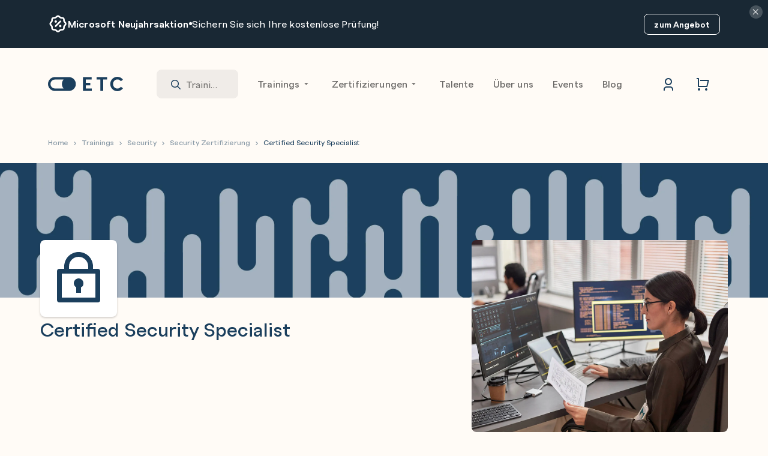

--- FILE ---
content_type: text/html; charset=UTF-8
request_url: https://www.etc.at/training/ecss/
body_size: 102561
content:
<!-- This page is cached by the Hummingbird Performance plugin v3.18.1 - https://wordpress.org/plugins/hummingbird-performance/. -->
<!DOCTYPE html>
<html lang="de">

<head>
	<meta charset="UTF-8" />
<script type="text/javascript">
/* <![CDATA[ */
var gform;gform||(document.addEventListener("gform_main_scripts_loaded",function(){gform.scriptsLoaded=!0}),document.addEventListener("gform/theme/scripts_loaded",function(){gform.themeScriptsLoaded=!0}),window.addEventListener("DOMContentLoaded",function(){gform.domLoaded=!0}),gform={domLoaded:!1,scriptsLoaded:!1,themeScriptsLoaded:!1,isFormEditor:()=>"function"==typeof InitializeEditor,callIfLoaded:function(o){return!(!gform.domLoaded||!gform.scriptsLoaded||!gform.themeScriptsLoaded&&!gform.isFormEditor()||(gform.isFormEditor()&&console.warn("The use of gform.initializeOnLoaded() is deprecated in the form editor context and will be removed in Gravity Forms 3.1."),o(),0))},initializeOnLoaded:function(o){gform.callIfLoaded(o)||(document.addEventListener("gform_main_scripts_loaded",()=>{gform.scriptsLoaded=!0,gform.callIfLoaded(o)}),document.addEventListener("gform/theme/scripts_loaded",()=>{gform.themeScriptsLoaded=!0,gform.callIfLoaded(o)}),window.addEventListener("DOMContentLoaded",()=>{gform.domLoaded=!0,gform.callIfLoaded(o)}))},hooks:{action:{},filter:{}},addAction:function(o,r,e,t){gform.addHook("action",o,r,e,t)},addFilter:function(o,r,e,t){gform.addHook("filter",o,r,e,t)},doAction:function(o){gform.doHook("action",o,arguments)},applyFilters:function(o){return gform.doHook("filter",o,arguments)},removeAction:function(o,r){gform.removeHook("action",o,r)},removeFilter:function(o,r,e){gform.removeHook("filter",o,r,e)},addHook:function(o,r,e,t,n){null==gform.hooks[o][r]&&(gform.hooks[o][r]=[]);var d=gform.hooks[o][r];null==n&&(n=r+"_"+d.length),gform.hooks[o][r].push({tag:n,callable:e,priority:t=null==t?10:t})},doHook:function(r,o,e){var t;if(e=Array.prototype.slice.call(e,1),null!=gform.hooks[r][o]&&((o=gform.hooks[r][o]).sort(function(o,r){return o.priority-r.priority}),o.forEach(function(o){"function"!=typeof(t=o.callable)&&(t=window[t]),"action"==r?t.apply(null,e):e[0]=t.apply(null,e)})),"filter"==r)return e[0]},removeHook:function(o,r,t,n){var e;null!=gform.hooks[o][r]&&(e=(e=gform.hooks[o][r]).filter(function(o,r,e){return!!(null!=n&&n!=o.tag||null!=t&&t!=o.priority)}),gform.hooks[o][r]=e)}});
/* ]]> */
</script>

	<title>Certified Security Specialist » Kurs • ETC Trainingcenter</title>
	<meta
		name="viewport"
		content="width=device-width, initial-scale=1"
	>
	<link
		rel="pingback"
		href="https://www.etc.at/xmlrpc.php"
	/>


	
		<link rel="preload" fetchpriority="high" href="https://www.etc.at/wp-content/themes/functn-etc/assets/fonts/FTPolarFamily/FTPolar-Black.woff2" as="font" type="font/woff2" crossorigin>
	<link rel="preload" fetchpriority="high" href="https://www.etc.at/wp-content/themes/functn-etc/assets/fonts/FTPolarFamily/FTPolar-BlackItalic.woff2" as="font" type="font/woff2" crossorigin>
	<link rel="preload" fetchpriority="high" href="https://www.etc.at/wp-content/themes/functn-etc/assets/fonts/FTPolarFamily/FTPolar-Bold.woff2" as="font" type="font/woff2" crossorigin>
	<link rel="preload" fetchpriority="high" href="https://www.etc.at/wp-content/themes/functn-etc/assets/fonts/FTPolarFamily/FTPolar-BoldItalic.woff2" as="font" type="font/woff2" crossorigin>
	<link rel="preload" fetchpriority="high" href="https://www.etc.at/wp-content/themes/functn-etc/assets/fonts/FTPolarFamily/FTPolar-Medium.woff2" as="font" type="font/woff2" crossorigin>
	<link rel="preload" fetchpriority="high" href="https://www.etc.at/wp-content/themes/functn-etc/assets/fonts/FTPolarFamily/FTPolar-MediumItalic.woff2" as="font" type="font/woff2" crossorigin>
	<link rel="preload" fetchpriority="high" href="https://www.etc.at/wp-content/themes/functn-etc/assets/fonts/FTPolarFamily/FTPolar-Regular.woff2" as="font" type="font/woff2" crossorigin>
	<link rel="preload" fetchpriority="high" href="https://www.etc.at/wp-content/themes/functn-etc/assets/fonts/FTPolarFamily/FTPolar-RegularItalic.woff2" as="font" type="font/woff2" crossorigin>
	<link rel="preload" fetchpriority="high" href="https://www.etc.at/wp-content/themes/functn-etc/assets/fonts/FTPolarFamily/FTPolar-Semibold.woff2" as="font" type="font/woff2" crossorigin>
	<link rel="preload" fetchpriority="high" href="https://www.etc.at/wp-content/themes/functn-etc/assets/fonts/FTPolarFamily/FTPolar-SemiboldItalic.woff2" as="font" type="font/woff2" crossorigin>
		<link rel="preload" fetchpriority="high" href="https://www.etc.at/wp-content/themes/functn-core/assets/fonts/fontawesome-pro/fa-solid-900.woff2" as="font" type="font/woff2" crossorigin>
	<link rel="preload" fetchpriority="high" href="https://www.etc.at/wp-content/themes/functn-core/assets/fonts/fontawesome-pro/fa-regular-400.woff2" as="font" type="font/woff2" crossorigin>
	<meta name='robots' content='index, follow, max-image-preview:large, max-snippet:-1, max-video-preview:-1' />
<style type="text/css" id="critical-styles">﻿.sr-only,.screen-reader-text{position:absolute;left:-1px;width:1px;height:1px;overflow:hidden;clip:rect(0, 0, 0, 0);clip:rect(0 0 0 0)}@font-face{font-display:swap;font-family:"FT Polar";font-style:normal;font-weight:400;src:url("/wp-content/themes/functn-etc/assets/fonts/FTPolarFamily/FTPolar-Regular.woff2") format("woff2")}@font-face{font-display:swap;font-family:"FT Polar";font-style:italic;font-weight:400;src:url("/wp-content/themes/functn-etc/assets/fonts/FTPolarFamily/FTPolar-RegularItalic.woff2") format("woff2")}@font-face{font-display:swap;font-family:"FT Polar";font-style:normal;font-weight:500;src:url("/wp-content/themes/functn-etc/assets/fonts/FTPolarFamily/FTPolar-Medium.woff2") format("woff2")}@font-face{font-display:swap;font-family:"FT Polar";font-style:italic;font-weight:500;src:url("/wp-content/themes/functn-etc/assets/fonts/FTPolarFamily/FTPolar-MediumItalic.woff2") format("woff2")}@font-face{font-display:swap;font-family:"FT Polar";font-style:normal;font-weight:600;src:url("/wp-content/themes/functn-etc/assets/fonts/FTPolarFamily/FTPolar-Semibold.woff2") format("woff2")}@font-face{font-display:swap;font-family:"FT Polar";font-style:italic;font-weight:600;src:url("/wp-content/themes/functn-etc/assets/fonts/FTPolarFamily/FTPolar-SemiboldItalic.woff2") format("woff2")}@font-face{font-display:swap;font-family:"FT Polar";font-style:normal;font-weight:800;src:url("/wp-content/themes/functn-etc/assets/fonts/FTPolarFamily/FTPolar-Bold.woff2") format("woff2")}@font-face{font-display:swap;font-family:"FT Polar";font-style:italic;font-weight:800;src:url("/wp-content/themes/functn-etc/assets/fonts/FTPolarFamily/FTPolar-BoldItalic.woff2") format("woff2")}@font-face{font-display:swap;font-family:"FT Polar";font-style:normal;font-weight:900;src:url("/wp-content/themes/functn-etc/assets/fonts/FTPolarFamily/FTPolar-Black.woff2") format("woff2")}@font-face{font-display:swap;font-family:"FT Polar";font-style:italic;font-weight:900;src:url("/wp-content/themes/functn-etc/assets/fonts/FTPolarFamily/FTPolar-BlackItalic.woff2") format("woff2")}body.grid-debug .grid-overlay{padding-left:1rem;padding-right:1rem}@media screen and (min-width: 992px){body.grid-debug .grid-overlay{padding-left:2rem;padding-right:2rem}}body.grid-debug .grid-overlay{display:grid;grid-gap:30px;grid-template-columns:repeat(6, 1fr)}body.grid-debug .grid-overlay>[class^=button]{align-self:start;justify-self:start}@media screen and (min-width: 992px){body.grid-debug .grid-overlay{grid-template-columns:repeat(12, 1fr)}}body.grid-debug .grid-overlay{bottom:0;grid-gap:30px;left:calc(max(0px,100vw - 1210px)/2);margin:auto;max-width:1210px;position:fixed;pointer-events:none;right:calc(max(0px,100vw - 1210px)/2);top:0;z-index:100}body.grid-debug .grid-overlay>div{background:rgba(0,0,0,.05)}@media screen and (min-width: 992px){body.has-sidebar .grid-overlay{left:200px;right:0}}.grid-overlay-toggle{bottom:.5rem;left:.5rem;position:fixed;z-index:100}@keyframes fadeIn{from{opacity:0}to{opacity:1}}@keyframes blink{50%{opacity:0}}@-webkit-keyframes blink{50%{opacity:0}}.blink{animation:blink 1.4s step-start 0s infinite;-webkit-animation:blink 1.4s step-start 0s infinite}@keyframes spin{100%{transform:rotate(1turn)}}@-webkit-keyframes spin{100%{transform:rotate(1turn)}}.loader{margin:auto;border:5px solid #f0ece8;border-radius:50%;border-top:5px solid #1b3f5d;width:50px;height:50px;animation:spin 2s linear infinite}.card{background:#fff;border-radius:.5rem;border:1px solid #f0ece8;color:#6e6c6a;display:block;padding:1rem;transition:border 200ms cubic-bezier(0.4, 0, 0.2, 1),background 200ms cubic-bezier(0.4, 0, 0.2, 1),box-shadow 300ms,transform 300ms cubic-bezier(0.4, 0, 0.2, 1) !important;overflow:hidden}.card-hover{background:#fff;border-radius:.5rem;border:1px solid #f0ece8;color:#6e6c6a;display:block;padding:1rem;transition:border 200ms cubic-bezier(0.4, 0, 0.2, 1),background 200ms cubic-bezier(0.4, 0, 0.2, 1),box-shadow 300ms,transform 300ms cubic-bezier(0.4, 0, 0.2, 1) !important;overflow:hidden;box-shadow:0px 0px 8px 0px rgba(0,0,0,.1)}.card-hover:hover,.card-hover:focus{border:1px solid #f0ece8;box-shadow:0px 2px 8px rgba(0,0,0,.15);transform:none;color:#6e6c6a;cursor:pointer;text-decoration:none}.lozad[data-loaded=true]{animation-name:fadeIn;animation-duration:450ms}@font-face{font-family:"swiper-icons";src:url("data:application/font-woff;charset=utf-8;base64, [base64]//wADZ2x5ZgAAAywAAADMAAAD2MHtryVoZWFkAAABbAAAADAAAAA2E2+eoWhoZWEAAAGcAAAAHwAAACQC9gDzaG10eAAAAigAAAAZAAAArgJkABFsb2NhAAAC0AAAAFoAAABaFQAUGG1heHAAAAG8AAAAHwAAACAAcABAbmFtZQAAA/gAAAE5AAACXvFdBwlwb3N0AAAFNAAAAGIAAACE5s74hXjaY2BkYGAAYpf5Hu/j+W2+MnAzMYDAzaX6QjD6/4//Bxj5GA8AuRwMYGkAPywL13jaY2BkYGA88P8Agx4j+/8fQDYfA1AEBWgDAIB2BOoAeNpjYGRgYNBh4GdgYgABEMnIABJzYNADCQAACWgAsQB42mNgYfzCOIGBlYGB0YcxjYGBwR1Kf2WQZGhhYGBiYGVmgAFGBiQQkOaawtDAoMBQxXjg/wEGPcYDDA4wNUA2CCgwsAAAO4EL6gAAeNpj2M0gyAACqxgGNWBkZ2D4/wMA+xkDdgAAAHjaY2BgYGaAYBkGRgYQiAHyGMF8FgYHIM3DwMHABGQrMOgyWDLEM1T9/w8UBfEMgLzE////P/5//f/V/xv+r4eaAAeMbAxwIUYmIMHEgKYAYjUcsDAwsLKxc3BycfPw8jEQA/[base64]/uznmfPFBNODM2K7MTQ45YEAZqGP81AmGGcF3iPqOop0r1SPTaTbVkfUe4HXj97wYE+yNwWYxwWu4v1ugWHgo3S1XdZEVqWM7ET0cfnLGxWfkgR42o2PvWrDMBSFj/IHLaF0zKjRgdiVMwScNRAoWUoH78Y2icB/yIY09An6AH2Bdu/UB+yxopYshQiEvnvu0dURgDt8QeC8PDw7Fpji3fEA4z/PEJ6YOB5hKh4dj3EvXhxPqH/SKUY3rJ7srZ4FZnh1PMAtPhwP6fl2PMJMPDgeQ4rY8YT6Gzao0eAEA409DuggmTnFnOcSCiEiLMgxCiTI6Cq5DZUd3Qmp10vO0LaLTd2cjN4fOumlc7lUYbSQcZFkutRG7g6JKZKy0RmdLY680CDnEJ+UMkpFFe1RN7nxdVpXrC4aTtnaurOnYercZg2YVmLN/d/gczfEimrE/fs/bOuq29Zmn8tloORaXgZgGa78yO9/cnXm2BpaGvq25Dv9S4E9+5SIc9PqupJKhYFSSl47+Qcr1mYNAAAAeNptw0cKwkAAAMDZJA8Q7OUJvkLsPfZ6zFVERPy8qHh2YER+3i/BP83vIBLLySsoKimrqKqpa2hp6+jq6RsYGhmbmJqZSy0sraxtbO3sHRydnEMU4uR6yx7JJXveP7WrDycAAAAAAAH//wACeNpjYGRgYOABYhkgZgJCZgZNBkYGLQZtIJsFLMYAAAw3ALgAeNolizEKgDAQBCchRbC2sFER0YD6qVQiBCv/H9ezGI6Z5XBAw8CBK/m5iQQVauVbXLnOrMZv2oLdKFa8Pjuru2hJzGabmOSLzNMzvutpB3N42mNgZGBg4GKQYzBhYMxJLMlj4GBgAYow/P/PAJJhLM6sSoWKfWCAAwDAjgbRAAB42mNgYGBkAIIbCZo5IPrmUn0hGA0AO8EFTQAA") format("woff");font-weight:400;font-style:normal}:root{--swiper-theme-color: #007aff}.swiper{margin-left:auto;margin-right:auto;position:relative;overflow:hidden;list-style:none;padding:0;z-index:1}.swiper-vertical>.swiper-wrapper{flex-direction:column}.swiper-wrapper{position:relative;width:100%;height:100%;z-index:1;display:flex;transition-property:transform;box-sizing:content-box}.swiper-android .swiper-slide,.swiper-wrapper{transform:translate3d(0px, 0, 0)}.swiper-pointer-events{touch-action:pan-y}.swiper-pointer-events.swiper-vertical{touch-action:pan-x}.swiper-slide{flex-shrink:0;width:100%;height:100%;position:relative;transition-property:transform}.swiper-slide-invisible-blank{visibility:hidden}.swiper-autoheight,.swiper-autoheight .swiper-slide{height:auto}.swiper-autoheight .swiper-wrapper{align-items:flex-start;transition-property:transform,height}.swiper-backface-hidden .swiper-slide{transform:translateZ(0);backface-visibility:hidden}.swiper-3d,.swiper-3d.swiper-css-mode .swiper-wrapper{perspective:1200px}.swiper-3d .swiper-wrapper,.swiper-3d .swiper-slide,.swiper-3d .swiper-slide-shadow,.swiper-3d .swiper-slide-shadow-left,.swiper-3d .swiper-slide-shadow-right,.swiper-3d .swiper-slide-shadow-top,.swiper-3d .swiper-slide-shadow-bottom,.swiper-3d .swiper-cube-shadow{transform-style:preserve-3d}.swiper-3d .swiper-slide-shadow,.swiper-3d .swiper-slide-shadow-left,.swiper-3d .swiper-slide-shadow-right,.swiper-3d .swiper-slide-shadow-top,.swiper-3d .swiper-slide-shadow-bottom{position:absolute;left:0;top:0;width:100%;height:100%;pointer-events:none;z-index:10}.swiper-3d .swiper-slide-shadow{background:rgba(0,0,0,.15)}.swiper-3d .swiper-slide-shadow-left{background-image:linear-gradient(to left, rgba(0, 0, 0, 0.5), rgba(0, 0, 0, 0))}.swiper-3d .swiper-slide-shadow-right{background-image:linear-gradient(to right, rgba(0, 0, 0, 0.5), rgba(0, 0, 0, 0))}.swiper-3d .swiper-slide-shadow-top{background-image:linear-gradient(to top, rgba(0, 0, 0, 0.5), rgba(0, 0, 0, 0))}.swiper-3d .swiper-slide-shadow-bottom{background-image:linear-gradient(to bottom, rgba(0, 0, 0, 0.5), rgba(0, 0, 0, 0))}.swiper-css-mode>.swiper-wrapper{overflow:auto;scrollbar-width:none;-ms-overflow-style:none}.swiper-css-mode>.swiper-wrapper::-webkit-scrollbar{display:none}.swiper-css-mode>.swiper-wrapper>.swiper-slide{scroll-snap-align:start start}.swiper-horizontal.swiper-css-mode>.swiper-wrapper{scroll-snap-type:x mandatory}.swiper-vertical.swiper-css-mode>.swiper-wrapper{scroll-snap-type:y mandatory}.swiper-centered>.swiper-wrapper::before{content:"";flex-shrink:0;order:9999}.swiper-centered.swiper-horizontal>.swiper-wrapper>.swiper-slide:first-child{margin-inline-start:var(--swiper-centered-offset-before)}.swiper-centered.swiper-horizontal>.swiper-wrapper::before{height:100%;width:var(--swiper-centered-offset-after)}.swiper-centered.swiper-vertical>.swiper-wrapper>.swiper-slide:first-child{margin-block-start:var(--swiper-centered-offset-before)}.swiper-centered.swiper-vertical>.swiper-wrapper::before{width:100%;height:var(--swiper-centered-offset-after)}.swiper-centered>.swiper-wrapper>.swiper-slide{scroll-snap-align:center center;scroll-snap-stop:always}*,html,body,div,dl,dt,dd,ul,ol,li,h1,h2,h3,h4,h5,h6,pre,form,label,fieldset,input,p,blockquote,th,td{margin:0;padding:0}table{border-collapse:collapse;border-spacing:0}fieldset,img{border:0}address,caption,cite,code,dfn,em,strong,th,var{font-style:normal;font-weight:normal}ol,ul,li{list-style:none}caption,th{text-align:left}q:before,q:after{content:""}strong{font-weight:bold}em{font-style:italic}a img{border:none}select,option{appearance:none;border-radius:0;border:0 none;outline:none}/*!
 * Font Awesome Pro 6.7.2 by @fontawesome - https://fontawesome.com
 * License - https://fontawesome.com/license (Commercial License)
 * Copyright 2024 Fonticons, Inc.
 */:root,:host{--fa-style-family-brands: 'Font Awesome 6 Brands';--fa-font-brands: normal 400 1em/1 'Font Awesome 6 Brands'}@font-face{font-family:"Font Awesome 6 Brands";font-style:normal;font-weight:400;font-display:block;src:url("/wp-content/themes/functn-core/assets/fonts/fontawesome-pro/fa-brands-400.woff2") format("woff2"),url("/wp-content/themes/functn-core/assets/fonts/fontawesome-pro/fa-brands-400.ttf") format("truetype")}.fab,.fa-brands{font-weight:400}.fa-monero{--fa:""}.fa-hooli{--fa:""}.fa-yelp{--fa:""}.fa-cc-visa{--fa:""}.fa-lastfm{--fa:""}.fa-shopware{--fa:""}.fa-creative-commons-nc{--fa:""}.fa-aws{--fa:""}.fa-redhat{--fa:""}.fa-yoast{--fa:""}.fa-cloudflare{--fa:""}.fa-ups{--fa:""}.fa-pixiv{--fa:""}.fa-wpexplorer{--fa:""}.fa-dyalog{--fa:""}.fa-bity{--fa:""}.fa-stackpath{--fa:""}.fa-buysellads{--fa:""}.fa-first-order{--fa:""}.fa-modx{--fa:""}.fa-guilded{--fa:""}.fa-vnv{--fa:""}.fa-square-js{--fa:""}.fa-js-square{--fa:""}.fa-microsoft{--fa:""}.fa-qq{--fa:""}.fa-orcid{--fa:""}.fa-java{--fa:""}.fa-invision{--fa:""}.fa-creative-commons-pd-alt{--fa:""}.fa-centercode{--fa:""}.fa-glide-g{--fa:""}.fa-drupal{--fa:""}.fa-jxl{--fa:""}.fa-dart-lang{--fa:""}.fa-hire-a-helper{--fa:""}.fa-creative-commons-by{--fa:""}.fa-unity{--fa:""}.fa-whmcs{--fa:""}.fa-rocketchat{--fa:""}.fa-vk{--fa:""}.fa-untappd{--fa:""}.fa-mailchimp{--fa:""}.fa-css3-alt{--fa:""}.fa-square-reddit{--fa:""}.fa-reddit-square{--fa:""}.fa-vimeo-v{--fa:""}.fa-contao{--fa:""}.fa-square-font-awesome{--fa:""}.fa-deskpro{--fa:""}.fa-brave{--fa:""}.fa-sistrix{--fa:""}.fa-square-instagram{--fa:""}.fa-instagram-square{--fa:""}.fa-battle-net{--fa:""}.fa-the-red-yeti{--fa:""}.fa-square-hacker-news{--fa:""}.fa-hacker-news-square{--fa:""}.fa-edge{--fa:""}.fa-threads{--fa:""}.fa-napster{--fa:""}.fa-square-snapchat{--fa:""}.fa-snapchat-square{--fa:""}.fa-google-plus-g{--fa:""}.fa-artstation{--fa:""}.fa-markdown{--fa:""}.fa-sourcetree{--fa:""}.fa-google-plus{--fa:""}.fa-diaspora{--fa:""}.fa-foursquare{--fa:""}.fa-stack-overflow{--fa:""}.fa-github-alt{--fa:""}.fa-phoenix-squadron{--fa:""}.fa-pagelines{--fa:""}.fa-algolia{--fa:""}.fa-red-river{--fa:""}.fa-creative-commons-sa{--fa:""}.fa-safari{--fa:""}.fa-google{--fa:""}.fa-square-font-awesome-stroke{--fa:""}.fa-font-awesome-alt{--fa:""}.fa-atlassian{--fa:""}.fa-linkedin-in{--fa:""}.fa-digital-ocean{--fa:""}.fa-nimblr{--fa:""}.fa-chromecast{--fa:""}.fa-evernote{--fa:""}.fa-hacker-news{--fa:""}.fa-creative-commons-sampling{--fa:""}.fa-adversal{--fa:""}.fa-creative-commons{--fa:""}.fa-watchman-monitoring{--fa:""}.fa-fonticons{--fa:""}.fa-weixin{--fa:""}.fa-shirtsinbulk{--fa:""}.fa-codepen{--fa:""}.fa-git-alt{--fa:""}.fa-lyft{--fa:""}.fa-rev{--fa:""}.fa-windows{--fa:""}.fa-wizards-of-the-coast{--fa:""}.fa-square-viadeo{--fa:""}.fa-viadeo-square{--fa:""}.fa-meetup{--fa:""}.fa-centos{--fa:""}.fa-adn{--fa:""}.fa-cloudsmith{--fa:""}.fa-opensuse{--fa:""}.fa-pied-piper-alt{--fa:""}.fa-square-dribbble{--fa:""}.fa-dribbble-square{--fa:""}.fa-codiepie{--fa:""}.fa-node{--fa:""}.fa-mix{--fa:""}.fa-steam{--fa:""}.fa-cc-apple-pay{--fa:""}.fa-scribd{--fa:""}.fa-debian{--fa:""}.fa-openid{--fa:""}.fa-instalod{--fa:""}.fa-files-pinwheel{--fa:""}.fa-expeditedssl{--fa:""}.fa-sellcast{--fa:""}.fa-square-twitter{--fa:""}.fa-twitter-square{--fa:""}.fa-r-project{--fa:""}.fa-delicious{--fa:""}.fa-freebsd{--fa:""}.fa-vuejs{--fa:""}.fa-accusoft{--fa:""}.fa-ioxhost{--fa:""}.fa-fonticons-fi{--fa:""}.fa-app-store{--fa:""}.fa-cc-mastercard{--fa:""}.fa-itunes-note{--fa:""}.fa-golang{--fa:""}.fa-kickstarter{--fa:""}.fa-square-kickstarter{--fa:""}.fa-grav{--fa:""}.fa-weibo{--fa:""}.fa-uncharted{--fa:""}.fa-firstdraft{--fa:""}.fa-square-youtube{--fa:""}.fa-youtube-square{--fa:""}.fa-wikipedia-w{--fa:""}.fa-wpressr{--fa:""}.fa-rendact{--fa:""}.fa-angellist{--fa:""}.fa-galactic-republic{--fa:""}.fa-nfc-directional{--fa:""}.fa-skype{--fa:""}.fa-joget{--fa:""}.fa-fedora{--fa:""}.fa-stripe-s{--fa:""}.fa-meta{--fa:""}.fa-laravel{--fa:""}.fa-hotjar{--fa:""}.fa-bluetooth-b{--fa:""}.fa-square-letterboxd{--fa:""}.fa-sticker-mule{--fa:""}.fa-creative-commons-zero{--fa:""}.fa-hips{--fa:""}.fa-css{--fa:""}.fa-behance{--fa:""}.fa-reddit{--fa:""}.fa-discord{--fa:""}.fa-chrome{--fa:""}.fa-app-store-ios{--fa:""}.fa-cc-discover{--fa:""}.fa-wpbeginner{--fa:""}.fa-confluence{--fa:""}.fa-shoelace{--fa:""}.fa-mdb{--fa:""}.fa-dochub{--fa:""}.fa-accessible-icon{--fa:""}.fa-ebay{--fa:""}.fa-amazon{--fa:""}.fa-unsplash{--fa:""}.fa-yarn{--fa:""}.fa-square-steam{--fa:""}.fa-steam-square{--fa:""}.fa-500px{--fa:""}.fa-square-vimeo{--fa:""}.fa-vimeo-square{--fa:""}.fa-asymmetrik{--fa:""}.fa-font-awesome{--fa:""}.fa-font-awesome-flag{--fa:""}.fa-font-awesome-logo-full{--fa:""}.fa-gratipay{--fa:""}.fa-apple{--fa:""}.fa-hive{--fa:""}.fa-gitkraken{--fa:""}.fa-keybase{--fa:""}.fa-apple-pay{--fa:""}.fa-padlet{--fa:""}.fa-amazon-pay{--fa:""}.fa-square-github{--fa:""}.fa-github-square{--fa:""}.fa-stumbleupon{--fa:""}.fa-fedex{--fa:""}.fa-phoenix-framework{--fa:""}.fa-shopify{--fa:""}.fa-neos{--fa:""}.fa-square-threads{--fa:""}.fa-hackerrank{--fa:""}.fa-researchgate{--fa:""}.fa-swift{--fa:""}.fa-angular{--fa:""}.fa-speakap{--fa:""}.fa-angrycreative{--fa:""}.fa-y-combinator{--fa:""}.fa-empire{--fa:""}.fa-envira{--fa:""}.fa-google-scholar{--fa:""}.fa-square-gitlab{--fa:""}.fa-gitlab-square{--fa:""}.fa-studiovinari{--fa:""}.fa-pied-piper{--fa:""}.fa-wordpress{--fa:""}.fa-product-hunt{--fa:""}.fa-firefox{--fa:""}.fa-linode{--fa:""}.fa-goodreads{--fa:""}.fa-square-odnoklassniki{--fa:""}.fa-odnoklassniki-square{--fa:""}.fa-jsfiddle{--fa:""}.fa-sith{--fa:""}.fa-themeisle{--fa:""}.fa-page4{--fa:""}.fa-hashnode{--fa:""}.fa-react{--fa:""}.fa-cc-paypal{--fa:""}.fa-squarespace{--fa:""}.fa-cc-stripe{--fa:""}.fa-creative-commons-share{--fa:""}.fa-bitcoin{--fa:""}.fa-keycdn{--fa:""}.fa-opera{--fa:""}.fa-itch-io{--fa:""}.fa-umbraco{--fa:""}.fa-galactic-senate{--fa:""}.fa-ubuntu{--fa:""}.fa-draft2digital{--fa:""}.fa-stripe{--fa:""}.fa-houzz{--fa:""}.fa-gg{--fa:""}.fa-dhl{--fa:""}.fa-square-pinterest{--fa:""}.fa-pinterest-square{--fa:""}.fa-xing{--fa:""}.fa-blackberry{--fa:""}.fa-creative-commons-pd{--fa:""}.fa-playstation{--fa:""}.fa-quinscape{--fa:""}.fa-less{--fa:""}.fa-blogger-b{--fa:""}.fa-opencart{--fa:""}.fa-vine{--fa:""}.fa-signal-messenger{--fa:""}.fa-paypal{--fa:""}.fa-gitlab{--fa:""}.fa-typo3{--fa:""}.fa-reddit-alien{--fa:""}.fa-yahoo{--fa:""}.fa-dailymotion{--fa:""}.fa-affiliatetheme{--fa:""}.fa-pied-piper-pp{--fa:""}.fa-bootstrap{--fa:""}.fa-odnoklassniki{--fa:""}.fa-nfc-symbol{--fa:""}.fa-mintbit{--fa:""}.fa-ethereum{--fa:""}.fa-speaker-deck{--fa:""}.fa-creative-commons-nc-eu{--fa:""}.fa-patreon{--fa:""}.fa-avianex{--fa:""}.fa-ello{--fa:""}.fa-gofore{--fa:""}.fa-bimobject{--fa:""}.fa-brave-reverse{--fa:""}.fa-facebook-f{--fa:""}.fa-square-google-plus{--fa:""}.fa-google-plus-square{--fa:""}.fa-web-awesome{--fa:""}.fa-mandalorian{--fa:""}.fa-first-order-alt{--fa:""}.fa-osi{--fa:""}.fa-google-wallet{--fa:""}.fa-d-and-d-beyond{--fa:""}.fa-periscope{--fa:""}.fa-fulcrum{--fa:""}.fa-cloudscale{--fa:""}.fa-forumbee{--fa:""}.fa-mizuni{--fa:""}.fa-schlix{--fa:""}.fa-square-xing{--fa:""}.fa-xing-square{--fa:""}.fa-bandcamp{--fa:""}.fa-wpforms{--fa:""}.fa-cloudversify{--fa:""}.fa-usps{--fa:""}.fa-megaport{--fa:""}.fa-magento{--fa:""}.fa-spotify{--fa:""}.fa-optin-monster{--fa:""}.fa-fly{--fa:""}.fa-square-bluesky{--fa:""}.fa-aviato{--fa:""}.fa-itunes{--fa:""}.fa-cuttlefish{--fa:""}.fa-blogger{--fa:""}.fa-flickr{--fa:""}.fa-viber{--fa:""}.fa-soundcloud{--fa:""}.fa-digg{--fa:""}.fa-tencent-weibo{--fa:""}.fa-letterboxd{--fa:""}.fa-symfony{--fa:""}.fa-maxcdn{--fa:""}.fa-etsy{--fa:""}.fa-facebook-messenger{--fa:""}.fa-audible{--fa:""}.fa-think-peaks{--fa:""}.fa-bilibili{--fa:""}.fa-erlang{--fa:""}.fa-x-twitter{--fa:""}.fa-cotton-bureau{--fa:""}.fa-dashcube{--fa:""}.fa-42-group{--fa:""}.fa-innosoft{--fa:""}.fa-stack-exchange{--fa:""}.fa-elementor{--fa:""}.fa-square-pied-piper{--fa:""}.fa-pied-piper-square{--fa:""}.fa-creative-commons-nd{--fa:""}.fa-palfed{--fa:""}.fa-superpowers{--fa:""}.fa-resolving{--fa:""}.fa-xbox{--fa:""}.fa-square-web-awesome-stroke{--fa:""}.fa-searchengin{--fa:""}.fa-tiktok{--fa:""}.fa-square-facebook{--fa:""}.fa-facebook-square{--fa:""}.fa-renren{--fa:""}.fa-linux{--fa:""}.fa-glide{--fa:""}.fa-linkedin{--fa:""}.fa-hubspot{--fa:""}.fa-deploydog{--fa:""}.fa-twitch{--fa:""}.fa-flutter{--fa:""}.fa-ravelry{--fa:""}.fa-mixer{--fa:""}.fa-square-lastfm{--fa:""}.fa-lastfm-square{--fa:""}.fa-vimeo{--fa:""}.fa-mendeley{--fa:""}.fa-uniregistry{--fa:""}.fa-figma{--fa:""}.fa-creative-commons-remix{--fa:""}.fa-cc-amazon-pay{--fa:""}.fa-dropbox{--fa:""}.fa-instagram{--fa:""}.fa-cmplid{--fa:""}.fa-upwork{--fa:""}.fa-facebook{--fa:""}.fa-gripfire{--fa:""}.fa-jedi-order{--fa:""}.fa-uikit{--fa:""}.fa-fort-awesome-alt{--fa:""}.fa-phabricator{--fa:""}.fa-ussunnah{--fa:""}.fa-earlybirds{--fa:""}.fa-trade-federation{--fa:""}.fa-autoprefixer{--fa:""}.fa-whatsapp{--fa:""}.fa-square-upwork{--fa:""}.fa-slideshare{--fa:""}.fa-google-play{--fa:""}.fa-viadeo{--fa:""}.fa-line{--fa:""}.fa-google-drive{--fa:""}.fa-servicestack{--fa:""}.fa-simplybuilt{--fa:""}.fa-bitbucket{--fa:""}.fa-imdb{--fa:""}.fa-deezer{--fa:""}.fa-raspberry-pi{--fa:""}.fa-jira{--fa:""}.fa-docker{--fa:""}.fa-screenpal{--fa:""}.fa-bluetooth{--fa:""}.fa-gitter{--fa:""}.fa-d-and-d{--fa:""}.fa-microblog{--fa:""}.fa-cc-diners-club{--fa:""}.fa-gg-circle{--fa:""}.fa-pied-piper-hat{--fa:""}.fa-kickstarter-k{--fa:""}.fa-yandex{--fa:""}.fa-readme{--fa:""}.fa-html5{--fa:""}.fa-sellsy{--fa:""}.fa-square-web-awesome{--fa:""}.fa-sass{--fa:""}.fa-wirsindhandwerk{--fa:""}.fa-wsh{--fa:""}.fa-buromobelexperte{--fa:""}.fa-salesforce{--fa:""}.fa-octopus-deploy{--fa:""}.fa-medapps{--fa:""}.fa-ns8{--fa:""}.fa-pinterest-p{--fa:""}.fa-apper{--fa:""}.fa-fort-awesome{--fa:""}.fa-waze{--fa:""}.fa-bluesky{--fa:""}.fa-cc-jcb{--fa:""}.fa-snapchat{--fa:""}.fa-snapchat-ghost{--fa:""}.fa-fantasy-flight-games{--fa:""}.fa-rust{--fa:""}.fa-wix{--fa:""}.fa-square-behance{--fa:""}.fa-behance-square{--fa:""}.fa-supple{--fa:""}.fa-webflow{--fa:""}.fa-rebel{--fa:""}.fa-css3{--fa:""}.fa-staylinked{--fa:""}.fa-kaggle{--fa:""}.fa-space-awesome{--fa:""}.fa-deviantart{--fa:""}.fa-cpanel{--fa:""}.fa-goodreads-g{--fa:""}.fa-square-git{--fa:""}.fa-git-square{--fa:""}.fa-square-tumblr{--fa:""}.fa-tumblr-square{--fa:""}.fa-trello{--fa:""}.fa-creative-commons-nc-jp{--fa:""}.fa-get-pocket{--fa:""}.fa-perbyte{--fa:""}.fa-grunt{--fa:""}.fa-weebly{--fa:""}.fa-connectdevelop{--fa:""}.fa-leanpub{--fa:""}.fa-black-tie{--fa:""}.fa-themeco{--fa:""}.fa-python{--fa:""}.fa-android{--fa:""}.fa-bots{--fa:""}.fa-free-code-camp{--fa:""}.fa-hornbill{--fa:""}.fa-js{--fa:""}.fa-ideal{--fa:""}.fa-git{--fa:""}.fa-dev{--fa:""}.fa-sketch{--fa:""}.fa-yandex-international{--fa:""}.fa-cc-amex{--fa:""}.fa-uber{--fa:""}.fa-github{--fa:""}.fa-php{--fa:""}.fa-alipay{--fa:""}.fa-youtube{--fa:""}.fa-skyatlas{--fa:""}.fa-firefox-browser{--fa:""}.fa-replyd{--fa:""}.fa-suse{--fa:""}.fa-jenkins{--fa:""}.fa-twitter{--fa:""}.fa-rockrms{--fa:""}.fa-pinterest{--fa:""}.fa-buffer{--fa:""}.fa-npm{--fa:""}.fa-yammer{--fa:""}.fa-btc{--fa:""}.fa-dribbble{--fa:""}.fa-stumbleupon-circle{--fa:""}.fa-internet-explorer{--fa:""}.fa-stubber{--fa:""}.fa-telegram{--fa:""}.fa-telegram-plane{--fa:""}.fa-old-republic{--fa:""}.fa-odysee{--fa:""}.fa-square-whatsapp{--fa:""}.fa-whatsapp-square{--fa:""}.fa-node-js{--fa:""}.fa-edge-legacy{--fa:""}.fa-slack{--fa:""}.fa-slack-hash{--fa:""}.fa-medrt{--fa:""}.fa-usb{--fa:""}.fa-tumblr{--fa:""}.fa-vaadin{--fa:""}.fa-quora{--fa:""}.fa-square-x-twitter{--fa:""}.fa-reacteurope{--fa:""}.fa-medium{--fa:""}.fa-medium-m{--fa:""}.fa-amilia{--fa:""}.fa-mixcloud{--fa:""}.fa-flipboard{--fa:""}.fa-viacoin{--fa:""}.fa-critical-role{--fa:""}.fa-sitrox{--fa:""}.fa-discourse{--fa:""}.fa-joomla{--fa:""}.fa-mastodon{--fa:""}.fa-airbnb{--fa:""}.fa-wolf-pack-battalion{--fa:""}.fa-buy-n-large{--fa:""}.fa-gulp{--fa:""}.fa-creative-commons-sampling-plus{--fa:""}.fa-strava{--fa:""}.fa-ember{--fa:""}.fa-canadian-maple-leaf{--fa:""}.fa-teamspeak{--fa:""}.fa-pushed{--fa:""}.fa-wordpress-simple{--fa:""}.fa-nutritionix{--fa:""}.fa-wodu{--fa:""}.fa-google-pay{--fa:""}.fa-intercom{--fa:""}.fa-zhihu{--fa:""}.fa-korvue{--fa:""}.fa-pix{--fa:""}.fa-steam-symbol{--fa:""}/*!
 * Font Awesome Pro 6.7.2 by @fontawesome - https://fontawesome.com
 * License - https://fontawesome.com/license (Commercial License)
 * Copyright 2024 Fonticons, Inc.
 */:root,:host{--fa-style-family-duotone: 'Font Awesome 6 Duotone';--fa-font-duotone: normal 900 1em/1 'Font Awesome 6 Duotone'}@font-face{font-family:"Font Awesome 6 Duotone";font-style:normal;font-weight:900;font-display:block;src:url("/wp-content/themes/functn-core/assets/fonts/fontawesome-pro/fa-duotone-900.woff2") format("woff2"),url("/wp-content/themes/functn-core/assets/fonts/fontawesome-pro/fa-duotone-900.ttf") format("truetype")}.fad,.fa-duotone{position:relative;font-weight:900;letter-spacing:normal}.fad::before,.fa-duotone::before{position:absolute;color:var(--fa-primary-color, inherit);opacity:var(--fa-primary-opacity, 1)}.fad::after,.fa-duotone::after{color:var(--fa-secondary-color, inherit);opacity:var(--fa-secondary-opacity, 0.4)}.fa-swap-opacity .fad::before,.fa-swap-opacity .fa-duotone::before,.fad.fa-swap-opacity::before,.fa-duotone.fa-swap-opacity::before{opacity:var(--fa-secondary-opacity, 0.4)}.fa-swap-opacity .fad::after,.fa-swap-opacity .fa-duotone::after,.fad.fa-swap-opacity::after,.fa-duotone.fa-swap-opacity::after{opacity:var(--fa-primary-opacity, 1)}.fad.fa-inverse,.fa-duotone.fa-inverse{color:var(--fa-inverse, #fff)}.fad.fa-stack-1x,.fad.fa-stack-2x,.fa-duotone.fa-stack-1x,.fa-duotone.fa-stack-2x{position:absolute}/*!
 * Font Awesome Pro 6.7.2 by @fontawesome - https://fontawesome.com
 * License - https://fontawesome.com/license (Commercial License)
 * Copyright 2024 Fonticons, Inc.
 */.fa{font-family:var(--fa-style-family, "Font Awesome 6 Pro");font-weight:var(--fa-style, 900)}.fas,.breadcrumbs ul li a::after,body>header .header-wrapper .header-inner-wrapper nav.main-mobile>ul li.menu-item-has-children::after,.fass,.far,.hero-main.image .background .image-slide-inner .text-wrapper a::after,.hero-main.default .default a::after,.hero-main.default .contrast a::after,.fasr,.fal,.fasl,.fat,.fast,.fad,.fadr,.fadl,.fadt,.fasds,.fasdr,.fasdl,.fasdt,.fab,.fa-solid,.fa-regular,.fa-light,.fa-thin,.fa-brands,.fa-classic,.fa-duotone,.fa-sharp,.fa-sharp-duotone,.fa{-moz-osx-font-smoothing:grayscale;-webkit-font-smoothing:antialiased;display:var(--fa-display, inline-block);font-style:normal;font-variant:normal;line-height:1;text-rendering:auto}.fas::before,.fass::before,.far::before,.fasr::before,.fal::before,.fasl::before,.fat::before,.fast::before,.fad::before,.fadr::before,.fadl::before,.fadt::before,.fasds::before,.fasdr::before,.fasdl::before,.fasdt::before,.fab::before,.fa-solid::before,.fa-regular::before,.fa-light::before,.fa-thin::before,.fa-brands::before,.fa-classic::before,.fa-duotone::before,.fa-sharp::before,.fa-sharp-duotone::before,.fa::before{content:var(--fa)}.fad::after,.fa-duotone.fa-solid::after,.fa-duotone::after,.fadr::after,.fa-duotone.fa-regular::after,.fadl::after,.fa-duotone.fa-light::after,.fadt::after,.fa-duotone.fa-thin::after,.fasds::after,.fa-sharp-duotone.fa-solid::after,.fa-sharp-duotone::after,.fasdr::after,.fa-sharp-duotone.fa-regular::after,.fasdl::after,.fa-sharp-duotone.fa-light::after,.fasdt::after,.fa-sharp-duotone.fa-thin::after{content:var(--fa--fa)}.fa-classic.fa-duotone{font-family:"Font Awesome 6 Duotone"}.fass,.fa-sharp{font-weight:900}.fad,.fa-duotone{font-weight:900}.fasds,.fa-sharp-duotone{font-weight:900}.fa-classic,.fas,.breadcrumbs ul li a::after,body>header .header-wrapper .header-inner-wrapper nav.main-mobile>ul li.menu-item-has-children::after,.fa-solid,.far,.hero-main.image .background .image-slide-inner .text-wrapper a::after,.hero-main.default .default a::after,.hero-main.default .contrast a::after,.fa-regular,.fal,.fa-light,.fat,.fa-thin{font-family:"Font Awesome 6 Pro"}.fa-duotone,.fad,.fadr,.fadl,.fadt{font-family:"Font Awesome 6 Duotone"}.fa-brands,.fab{font-family:"Font Awesome 6 Brands"}.fa-sharp,.fass,.fasr,.fasl,.fast{font-family:"Font Awesome 6 Sharp"}.fa-sharp-duotone,.fasds,.fasdr,.fasdl,.fasdt{font-family:"Font Awesome 6 Sharp Duotone"}.hero-main.image .background .image-slide-inner .text-wrapper a::after,.hero-main.default .default a::after,.hero-main.default .contrast a::after,.breadcrumbs ul li a::after,body>header .header-wrapper .header-inner-wrapper nav.main-mobile>ul li.menu-item-has-children::after{-webkit-font-smoothing:antialiased;-moz-osx-font-smoothing:grayscale;display:inline-block;font-style:normal;font-variant:normal;font-weight:normal;line-height:1}.fa-1x{font-size:1em}.fa-2x{font-size:2em}.fa-3x{font-size:3em}.fa-4x{font-size:4em}.fa-5x{font-size:5em}.fa-6x{font-size:6em}.fa-7x{font-size:7em}.fa-8x{font-size:8em}.fa-9x{font-size:9em}.fa-10x{font-size:10em}.fa-2xs{font-size:.625em;line-height:.1em;vertical-align:.225em}.fa-xs{font-size:.75em;line-height:.0833333337em;vertical-align:.125em}.fa-sm{font-size:.875em;line-height:.0714285718em;vertical-align:.0535714295em}.fa-lg{font-size:1.25em;line-height:.05em;vertical-align:-.075em}.fa-xl{font-size:1.5em;line-height:.0416666682em;vertical-align:-0.125em}.fa-2xl{font-size:2em;line-height:.03125em;vertical-align:-0.1875em}.fa-fw{text-align:center;width:1.25em}.fa-ul{list-style-type:none;margin-left:var(--fa-li-margin, 2.5em);padding-left:0}.fa-ul>li{position:relative}.fa-li{left:calc(-1*var(--fa-li-width, 2em));position:absolute;text-align:center;width:var(--fa-li-width, 2em);line-height:inherit}.fa-border{border-color:var(--fa-border-color, #eee);border-radius:var(--fa-border-radius, 0.1em);border-style:var(--fa-border-style, solid);border-width:var(--fa-border-width, 0.08em);padding:var(--fa-border-padding, 0.2em 0.25em 0.15em)}.fa-pull-left{float:left;margin-right:var(--fa-pull-margin, 0.3em)}.fa-pull-right{float:right;margin-left:var(--fa-pull-margin, 0.3em)}.fa-beat{animation-name:fa-beat;animation-delay:var(--fa-animation-delay, 0s);animation-direction:var(--fa-animation-direction, normal);animation-duration:var(--fa-animation-duration, 1s);animation-iteration-count:var(--fa-animation-iteration-count, infinite);animation-timing-function:var(--fa-animation-timing, ease-in-out)}.fa-bounce{animation-name:fa-bounce;animation-delay:var(--fa-animation-delay, 0s);animation-direction:var(--fa-animation-direction, normal);animation-duration:var(--fa-animation-duration, 1s);animation-iteration-count:var(--fa-animation-iteration-count, infinite);animation-timing-function:var(--fa-animation-timing, cubic-bezier(0.28, 0.84, 0.42, 1))}.fa-fade{animation-name:fa-fade;animation-delay:var(--fa-animation-delay, 0s);animation-direction:var(--fa-animation-direction, normal);animation-duration:var(--fa-animation-duration, 1s);animation-iteration-count:var(--fa-animation-iteration-count, infinite);animation-timing-function:var(--fa-animation-timing, cubic-bezier(0.4, 0, 0.6, 1))}.fa-beat-fade{animation-name:fa-beat-fade;animation-delay:var(--fa-animation-delay, 0s);animation-direction:var(--fa-animation-direction, normal);animation-duration:var(--fa-animation-duration, 1s);animation-iteration-count:var(--fa-animation-iteration-count, infinite);animation-timing-function:var(--fa-animation-timing, cubic-bezier(0.4, 0, 0.6, 1))}.fa-flip{animation-name:fa-flip;animation-delay:var(--fa-animation-delay, 0s);animation-direction:var(--fa-animation-direction, normal);animation-duration:var(--fa-animation-duration, 1s);animation-iteration-count:var(--fa-animation-iteration-count, infinite);animation-timing-function:var(--fa-animation-timing, ease-in-out)}.fa-shake{animation-name:fa-shake;animation-delay:var(--fa-animation-delay, 0s);animation-direction:var(--fa-animation-direction, normal);animation-duration:var(--fa-animation-duration, 1s);animation-iteration-count:var(--fa-animation-iteration-count, infinite);animation-timing-function:var(--fa-animation-timing, linear)}.fa-spin{animation-name:fa-spin;animation-delay:var(--fa-animation-delay, 0s);animation-direction:var(--fa-animation-direction, normal);animation-duration:var(--fa-animation-duration, 2s);animation-iteration-count:var(--fa-animation-iteration-count, infinite);animation-timing-function:var(--fa-animation-timing, linear)}.fa-spin-reverse{--fa-animation-direction: reverse}.fa-pulse,.fa-spin-pulse{animation-name:fa-spin;animation-direction:var(--fa-animation-direction, normal);animation-duration:var(--fa-animation-duration, 1s);animation-iteration-count:var(--fa-animation-iteration-count, infinite);animation-timing-function:var(--fa-animation-timing, steps(8))}@media(prefers-reduced-motion: reduce){.fa-beat,.fa-bounce,.fa-fade,.fa-beat-fade,.fa-flip,.fa-pulse,.fa-shake,.fa-spin,.fa-spin-pulse{animation-delay:-1ms;animation-duration:1ms;animation-iteration-count:1;transition-delay:0s;transition-duration:0s}}@keyframes fa-beat{0%,90%{transform:scale(1)}45%{transform:scale(var(--fa-beat-scale, 1.25))}}@keyframes fa-bounce{0%{transform:scale(1, 1) translateY(0)}10%{transform:scale(var(--fa-bounce-start-scale-x, 1.1), var(--fa-bounce-start-scale-y, 0.9)) translateY(0)}30%{transform:scale(var(--fa-bounce-jump-scale-x, 0.9), var(--fa-bounce-jump-scale-y, 1.1)) translateY(var(--fa-bounce-height, -0.5em))}50%{transform:scale(var(--fa-bounce-land-scale-x, 1.05), var(--fa-bounce-land-scale-y, 0.95)) translateY(0)}57%{transform:scale(1, 1) translateY(var(--fa-bounce-rebound, -0.125em))}64%{transform:scale(1, 1) translateY(0)}100%{transform:scale(1, 1) translateY(0)}}@keyframes fa-fade{50%{opacity:var(--fa-fade-opacity, 0.4)}}@keyframes fa-beat-fade{0%,100%{opacity:var(--fa-beat-fade-opacity, 0.4);transform:scale(1)}50%{opacity:1;transform:scale(var(--fa-beat-fade-scale, 1.125))}}@keyframes fa-flip{50%{transform:rotate3d(var(--fa-flip-x, 0), var(--fa-flip-y, 1), var(--fa-flip-z, 0), var(--fa-flip-angle, -180deg))}}@keyframes fa-shake{0%{transform:rotate(-15deg)}4%{transform:rotate(15deg)}8%,24%{transform:rotate(-18deg)}12%,28%{transform:rotate(18deg)}16%{transform:rotate(-22deg)}20%{transform:rotate(22deg)}32%{transform:rotate(-12deg)}36%{transform:rotate(12deg)}40%,100%{transform:rotate(0deg)}}@keyframes fa-spin{0%{transform:rotate(0deg)}100%{transform:rotate(360deg)}}.fa-rotate-90{transform:rotate(90deg)}.fa-rotate-180{transform:rotate(180deg)}.fa-rotate-270{transform:rotate(270deg)}.fa-flip-horizontal{transform:scale(-1, 1)}.fa-flip-vertical{transform:scale(1, -1)}.fa-flip-both,.fa-flip-horizontal.fa-flip-vertical{transform:scale(-1, -1)}.fa-rotate-by{transform:rotate(var(--fa-rotate-angle, 0))}.fa-stack{display:inline-block;height:2em;line-height:2em;position:relative;vertical-align:middle;width:2.5em}.fa-stack-1x,.fa-stack-2x{left:0;position:absolute;text-align:center;width:100%;z-index:var(--fa-stack-z-index, auto)}.fa-stack-1x{line-height:inherit}.fa-stack-2x{font-size:2em}.fa-inverse{color:var(--fa-inverse, #fff)}.fa-0{--fa:"\30 ";--fa--fa:"\30 \30 "}.fa-1{--fa:"\31 ";--fa--fa:"\31 \31 "}.fa-2{--fa:"\32 ";--fa--fa:"\32 \32 "}.fa-3{--fa:"\33 ";--fa--fa:"\33 \33 "}.fa-4{--fa:"\34 ";--fa--fa:"\34 \34 "}.fa-5{--fa:"\35 ";--fa--fa:"\35 \35 "}.fa-6{--fa:"\36 ";--fa--fa:"\36 \36 "}.fa-7{--fa:"\37 ";--fa--fa:"\37 \37 "}.fa-8{--fa:"\38 ";--fa--fa:"\38 \38 "}.fa-9{--fa:"\39 ";--fa--fa:"\39 \39 "}.fa-fill-drip{--fa:"";--fa--fa:""}.fa-arrows-to-circle{--fa:"";--fa--fa:""}.fa-circle-chevron-right{--fa:"";--fa--fa:""}.fa-chevron-circle-right{--fa:"";--fa--fa:""}.fa-wagon-covered{--fa:"";--fa--fa:""}.fa-line-height{--fa:"";--fa--fa:""}.fa-bagel{--fa:"";--fa--fa:""}.fa-transporter-7{--fa:"";--fa--fa:""}.fa-at{--fa:"\@";--fa--fa:"\@\@"}.fa-rectangles-mixed{--fa:"";--fa--fa:""}.fa-phone-arrow-up-right{--fa:"";--fa--fa:""}.fa-phone-arrow-up{--fa:"";--fa--fa:""}.fa-phone-outgoing{--fa:"";--fa--fa:""}.fa-trash-can{--fa:"";--fa--fa:""}.fa-trash-alt{--fa:"";--fa--fa:""}.fa-circle-l{--fa:"";--fa--fa:""}.fa-head-side-goggles{--fa:"";--fa--fa:""}.fa-head-vr{--fa:"";--fa--fa:""}.fa-text-height{--fa:"";--fa--fa:""}.fa-user-xmark{--fa:"";--fa--fa:""}.fa-user-times{--fa:"";--fa--fa:""}.fa-face-hand-yawn{--fa:"";--fa--fa:""}.fa-gauge-simple-min{--fa:"";--fa--fa:""}.fa-tachometer-slowest{--fa:"";--fa--fa:""}.fa-stethoscope{--fa:"";--fa--fa:""}.fa-coffin{--fa:"";--fa--fa:""}.fa-message{--fa:"";--fa--fa:""}.fa-comment-alt{--fa:"";--fa--fa:""}.fa-salad{--fa:"";--fa--fa:""}.fa-bowl-salad{--fa:"";--fa--fa:""}.fa-info{--fa:"";--fa--fa:""}.fa-robot-astromech{--fa:"";--fa--fa:""}.fa-ring-diamond{--fa:"";--fa--fa:""}.fa-fondue-pot{--fa:"";--fa--fa:""}.fa-theta{--fa:"";--fa--fa:""}.fa-face-hand-peeking{--fa:"";--fa--fa:""}.fa-square-user{--fa:"";--fa--fa:""}.fa-down-left-and-up-right-to-center{--fa:"";--fa--fa:""}.fa-compress-alt{--fa:"";--fa--fa:""}.fa-explosion{--fa:"";--fa--fa:""}.fa-file-lines{--fa:"";--fa--fa:""}.fa-file-alt{--fa:"";--fa--fa:""}.fa-file-text{--fa:"";--fa--fa:""}.fa-wave-square{--fa:"";--fa--fa:""}.fa-ring{--fa:"";--fa--fa:""}.fa-building-un{--fa:"";--fa--fa:""}.fa-dice-three{--fa:"";--fa--fa:""}.fa-tire-pressure-warning{--fa:"";--fa--fa:""}.fa-wifi-fair{--fa:"";--fa--fa:""}.fa-wifi-2{--fa:"";--fa--fa:""}.fa-calendar-days{--fa:"";--fa--fa:""}.fa-calendar-alt{--fa:"";--fa--fa:""}.fa-mp3-player{--fa:"";--fa--fa:""}.fa-anchor-circle-check{--fa:"";--fa--fa:""}.fa-tally-4{--fa:"";--fa--fa:""}.fa-rectangle-history{--fa:"";--fa--fa:""}.fa-building-circle-arrow-right{--fa:"";--fa--fa:""}.fa-volleyball{--fa:"";--fa--fa:""}.fa-volleyball-ball{--fa:"";--fa--fa:""}.fa-sun-haze{--fa:"";--fa--fa:""}.fa-text-size{--fa:"";--fa--fa:""}.fa-ufo{--fa:"";--fa--fa:""}.fa-fork{--fa:"";--fa--fa:""}.fa-utensil-fork{--fa:"";--fa--fa:""}.fa-arrows-up-to-line{--fa:"";--fa--fa:""}.fa-mobile-signal{--fa:"";--fa--fa:""}.fa-barcode-scan{--fa:"";--fa--fa:""}.fa-sort-down{--fa:"";--fa--fa:""}.fa-sort-desc{--fa:"";--fa--fa:""}.fa-folder-arrow-down{--fa:"";--fa--fa:""}.fa-folder-download{--fa:"";--fa--fa:""}.fa-circle-minus{--fa:"";--fa--fa:""}.fa-minus-circle{--fa:"";--fa--fa:""}.fa-face-icicles{--fa:"";--fa--fa:""}.fa-shovel{--fa:"";--fa--fa:""}.fa-door-open{--fa:"";--fa--fa:""}.fa-films{--fa:"";--fa--fa:""}.fa-right-from-bracket{--fa:"";--fa--fa:""}.fa-sign-out-alt{--fa:"";--fa--fa:""}.fa-face-glasses{--fa:"";--fa--fa:""}.fa-nfc{--fa:"";--fa--fa:""}.fa-atom{--fa:"";--fa--fa:""}.fa-soap{--fa:"";--fa--fa:""}.fa-icons{--fa:"";--fa--fa:""}.fa-heart-music-camera-bolt{--fa:"";--fa--fa:""}.fa-microphone-lines-slash{--fa:"";--fa--fa:""}.fa-microphone-alt-slash{--fa:"";--fa--fa:""}.fa-closed-captioning-slash{--fa:"";--fa--fa:""}.fa-calculator-simple{--fa:"";--fa--fa:""}.fa-calculator-alt{--fa:"";--fa--fa:""}.fa-bridge-circle-check{--fa:"";--fa--fa:""}.fa-sliders-up{--fa:"";--fa--fa:""}.fa-sliders-v{--fa:"";--fa--fa:""}.fa-location-minus{--fa:"";--fa--fa:""}.fa-map-marker-minus{--fa:"";--fa--fa:""}.fa-pump-medical{--fa:"";--fa--fa:""}.fa-fingerprint{--fa:"";--fa--fa:""}.fa-ski-boot{--fa:"";--fa--fa:""}.fa-standard-definition{--fa:"";--fa--fa:""}.fa-rectangle-sd{--fa:"";--fa--fa:""}.fa-h1{--fa:"";--fa--fa:""}.fa-hand-point-right{--fa:"";--fa--fa:""}.fa-magnifying-glass-location{--fa:"";--fa--fa:""}.fa-search-location{--fa:"";--fa--fa:""}.fa-message-bot{--fa:"";--fa--fa:""}.fa-forward-step{--fa:"";--fa--fa:""}.fa-step-forward{--fa:"";--fa--fa:""}.fa-face-smile-beam{--fa:"";--fa--fa:""}.fa-smile-beam{--fa:"";--fa--fa:""}.fa-light-ceiling{--fa:"";--fa--fa:""}.fa-message-exclamation{--fa:"";--fa--fa:""}.fa-comment-alt-exclamation{--fa:"";--fa--fa:""}.fa-bowl-scoop{--fa:"";--fa--fa:""}.fa-bowl-shaved-ice{--fa:"";--fa--fa:""}.fa-square-x{--fa:"";--fa--fa:""}.fa-building-memo{--fa:"";--fa--fa:""}.fa-utility-pole-double{--fa:"";--fa--fa:""}.fa-flag-checkered{--fa:"";--fa--fa:""}.fa-chevrons-up{--fa:"";--fa--fa:""}.fa-chevron-double-up{--fa:"";--fa--fa:""}.fa-football{--fa:"";--fa--fa:""}.fa-football-ball{--fa:"";--fa--fa:""}.fa-user-vneck{--fa:"";--fa--fa:""}.fa-school-circle-exclamation{--fa:"";--fa--fa:""}.fa-crop{--fa:"";--fa--fa:""}.fa-angles-down{--fa:"";--fa--fa:""}.fa-angle-double-down{--fa:"";--fa--fa:""}.fa-users-rectangle{--fa:"";--fa--fa:""}.fa-people-roof{--fa:"";--fa--fa:""}.fa-square-arrow-right{--fa:"";--fa--fa:""}.fa-arrow-square-right{--fa:"";--fa--fa:""}.fa-location-plus{--fa:"";--fa--fa:""}.fa-map-marker-plus{--fa:"";--fa--fa:""}.fa-lightbulb-exclamation-on{--fa:"";--fa--fa:""}.fa-people-line{--fa:"";--fa--fa:""}.fa-beer-mug-empty{--fa:"";--fa--fa:""}.fa-beer{--fa:"";--fa--fa:""}.fa-carpool{--fa:"";--fa--fa:""}.fa-car-people{--fa:"";--fa--fa:""}.fa-crate-empty{--fa:"";--fa--fa:""}.fa-diagram-predecessor{--fa:"";--fa--fa:""}.fa-transporter{--fa:"";--fa--fa:""}.fa-calendar-circle-user{--fa:"";--fa--fa:""}.fa-arrow-up-long{--fa:"";--fa--fa:""}.fa-long-arrow-up{--fa:"";--fa--fa:""}.fa-person-carry-box{--fa:"";--fa--fa:""}.fa-person-carry{--fa:"";--fa--fa:""}.fa-fire-flame-simple{--fa:"";--fa--fa:""}.fa-burn{--fa:"";--fa--fa:""}.fa-person{--fa:"";--fa--fa:""}.fa-male{--fa:"";--fa--fa:""}.fa-laptop{--fa:"";--fa--fa:""}.fa-file-csv{--fa:"";--fa--fa:""}.fa-menorah{--fa:"";--fa--fa:""}.fa-union{--fa:"";--fa--fa:""}.fa-chevrons-left{--fa:"";--fa--fa:""}.fa-chevron-double-left{--fa:"";--fa--fa:""}.fa-circle-heart{--fa:"";--fa--fa:""}.fa-heart-circle{--fa:"";--fa--fa:""}.fa-truck-plane{--fa:"";--fa--fa:""}.fa-record-vinyl{--fa:"";--fa--fa:""}.fa-bring-forward{--fa:"";--fa--fa:""}.fa-square-p{--fa:"";--fa--fa:""}.fa-face-grin-stars{--fa:"";--fa--fa:""}.fa-grin-stars{--fa:"";--fa--fa:""}.fa-sigma{--fa:"";--fa--fa:""}.fa-camera-movie{--fa:"";--fa--fa:""}.fa-bong{--fa:"";--fa--fa:""}.fa-clarinet{--fa:"";--fa--fa:""}.fa-truck-flatbed{--fa:"";--fa--fa:""}.fa-spaghetti-monster-flying{--fa:"";--fa--fa:""}.fa-pastafarianism{--fa:"";--fa--fa:""}.fa-arrow-down-up-across-line{--fa:"";--fa--fa:""}.fa-arrows-rotate-reverse{--fa:"";--fa--fa:""}.fa-leaf-heart{--fa:"";--fa--fa:""}.fa-house-building{--fa:"";--fa--fa:""}.fa-cheese-swiss{--fa:"";--fa--fa:""}.fa-spoon{--fa:"";--fa--fa:""}.fa-utensil-spoon{--fa:"";--fa--fa:""}.fa-jar-wheat{--fa:"";--fa--fa:""}.fa-envelopes-bulk{--fa:"";--fa--fa:""}.fa-mail-bulk{--fa:"";--fa--fa:""}.fa-file-circle-exclamation{--fa:"";--fa--fa:""}.fa-bow-arrow{--fa:"";--fa--fa:""}.fa-cart-xmark{--fa:"";--fa--fa:""}.fa-hexagon-xmark{--fa:"";--fa--fa:""}.fa-times-hexagon{--fa:"";--fa--fa:""}.fa-xmark-hexagon{--fa:"";--fa--fa:""}.fa-circle-h{--fa:"";--fa--fa:""}.fa-hospital-symbol{--fa:"";--fa--fa:""}.fa-merge{--fa:"";--fa--fa:""}.fa-pager{--fa:"";--fa--fa:""}.fa-cart-minus{--fa:"";--fa--fa:""}.fa-address-book{--fa:"";--fa--fa:""}.fa-contact-book{--fa:"";--fa--fa:""}.fa-pan-frying{--fa:"";--fa--fa:""}.fa-grid{--fa:"";--fa--fa:""}.fa-grid-3{--fa:"";--fa--fa:""}.fa-football-helmet{--fa:"";--fa--fa:""}.fa-hand-love{--fa:"";--fa--fa:""}.fa-trees{--fa:"";--fa--fa:""}.fa-strikethrough{--fa:"";--fa--fa:""}.fa-page{--fa:"";--fa--fa:""}.fa-k{--fa:"K";--fa--fa:"KK"}.fa-diagram-previous{--fa:"";--fa--fa:""}.fa-gauge-min{--fa:"";--fa--fa:""}.fa-tachometer-alt-slowest{--fa:"";--fa--fa:""}.fa-folder-grid{--fa:"";--fa--fa:""}.fa-eggplant{--fa:"";--fa--fa:""}.fa-excavator{--fa:"";--fa--fa:""}.fa-ram{--fa:"";--fa--fa:""}.fa-landmark-flag{--fa:"";--fa--fa:""}.fa-lips{--fa:"";--fa--fa:""}.fa-pencil{--fa:"";--fa--fa:""}.fa-pencil-alt{--fa:"";--fa--fa:""}.fa-backward{--fa:"";--fa--fa:""}.fa-caret-right{--fa:"";--fa--fa:""}.fa-comments{--fa:"";--fa--fa:""}.fa-paste{--fa:"";--fa--fa:""}.fa-file-clipboard{--fa:"";--fa--fa:""}.fa-desktop-arrow-down{--fa:"";--fa--fa:""}.fa-code-pull-request{--fa:"";--fa--fa:""}.fa-pumpkin{--fa:"";--fa--fa:""}.fa-clipboard-list{--fa:"";--fa--fa:""}.fa-pen-field{--fa:"";--fa--fa:""}.fa-chart-sine{--fa:"";--fa--fa:""}.fa-blueberries{--fa:"";--fa--fa:""}.fa-truck-ramp-box{--fa:"";--fa--fa:""}.fa-truck-loading{--fa:"";--fa--fa:""}.fa-note{--fa:"";--fa--fa:""}.fa-arrow-down-to-square{--fa:"";--fa--fa:""}.fa-user-check{--fa:"";--fa--fa:""}.fa-cloud-xmark{--fa:"";--fa--fa:""}.fa-vial-virus{--fa:"";--fa--fa:""}.fa-book-blank{--fa:"";--fa--fa:""}.fa-book-alt{--fa:"";--fa--fa:""}.fa-golf-flag-hole{--fa:"";--fa--fa:""}.fa-message-arrow-down{--fa:"";--fa--fa:""}.fa-comment-alt-arrow-down{--fa:"";--fa--fa:""}.fa-face-unamused{--fa:"";--fa--fa:""}.fa-sheet-plastic{--fa:"";--fa--fa:""}.fa-circle-9{--fa:"";--fa--fa:""}.fa-blog{--fa:"";--fa--fa:""}.fa-user-ninja{--fa:"";--fa--fa:""}.fa-pencil-slash{--fa:"";--fa--fa:""}.fa-bowling-pins{--fa:"";--fa--fa:""}.fa-person-arrow-up-from-line{--fa:"";--fa--fa:""}.fa-down-right{--fa:"";--fa--fa:""}.fa-scroll-torah{--fa:"";--fa--fa:""}.fa-torah{--fa:"";--fa--fa:""}.fa-webhook{--fa:"";--fa--fa:""}.fa-blinds-open{--fa:"";--fa--fa:""}.fa-fence{--fa:"";--fa--fa:""}.fa-up{--fa:"";--fa--fa:""}.fa-arrow-alt-up{--fa:"";--fa--fa:""}.fa-broom-ball{--fa:"";--fa--fa:""}.fa-quidditch{--fa:"";--fa--fa:""}.fa-quidditch-broom-ball{--fa:"";--fa--fa:""}.fa-drumstick{--fa:"";--fa--fa:""}.fa-square-v{--fa:"";--fa--fa:""}.fa-face-awesome{--fa:"";--fa--fa:""}.fa-gave-dandy{--fa:"";--fa--fa:""}.fa-dial-off{--fa:"";--fa--fa:""}.fa-toggle-off{--fa:"";--fa--fa:""}.fa-face-smile-horns{--fa:"";--fa--fa:""}.fa-box-archive{--fa:"";--fa--fa:""}.fa-archive{--fa:"";--fa--fa:""}.fa-grapes{--fa:"";--fa--fa:""}.fa-person-drowning{--fa:"";--fa--fa:""}.fa-dial-max{--fa:"";--fa--fa:""}.fa-circle-m{--fa:"";--fa--fa:""}.fa-calendar-image{--fa:"";--fa--fa:""}.fa-circle-caret-down{--fa:"";--fa--fa:""}.fa-caret-circle-down{--fa:"";--fa--fa:""}.fa-arrow-down-9-1{--fa:"";--fa--fa:""}.fa-sort-numeric-desc{--fa:"";--fa--fa:""}.fa-sort-numeric-down-alt{--fa:"";--fa--fa:""}.fa-face-grin-tongue-squint{--fa:"";--fa--fa:""}.fa-grin-tongue-squint{--fa:"";--fa--fa:""}.fa-shish-kebab{--fa:"";--fa--fa:""}.fa-spray-can{--fa:"";--fa--fa:""}.fa-alarm-snooze{--fa:"";--fa--fa:""}.fa-scarecrow{--fa:"";--fa--fa:""}.fa-truck-monster{--fa:"";--fa--fa:""}.fa-gift-card{--fa:"";--fa--fa:""}.fa-w{--fa:"W";--fa--fa:"WW"}.fa-code-pull-request-draft{--fa:"";--fa--fa:""}.fa-square-b{--fa:"";--fa--fa:""}.fa-elephant{--fa:"";--fa--fa:""}.fa-earth-africa{--fa:"";--fa--fa:""}.fa-globe-africa{--fa:"";--fa--fa:""}.fa-rainbow{--fa:"";--fa--fa:""}.fa-circle-notch{--fa:"";--fa--fa:""}.fa-tablet-screen-button{--fa:"";--fa--fa:""}.fa-tablet-alt{--fa:"";--fa--fa:""}.fa-paw{--fa:"";--fa--fa:""}.fa-message-question{--fa:"";--fa--fa:""}.fa-cloud{--fa:"";--fa--fa:""}.fa-trowel-bricks{--fa:"";--fa--fa:""}.fa-square-3{--fa:"";--fa--fa:""}.fa-face-flushed{--fa:"";--fa--fa:""}.fa-flushed{--fa:"";--fa--fa:""}.fa-hospital-user{--fa:"";--fa--fa:""}.fa-microwave{--fa:"";--fa--fa:""}.fa-chf-sign{--fa:"";--fa--fa:""}.fa-tent-arrow-left-right{--fa:"";--fa--fa:""}.fa-cart-circle-arrow-up{--fa:"";--fa--fa:""}.fa-trash-clock{--fa:"";--fa--fa:""}.fa-reflect-both{--fa:"";--fa--fa:""}.fa-gavel{--fa:"";--fa--fa:""}.fa-legal{--fa:"";--fa--fa:""}.fa-sprinkler-ceiling{--fa:"";--fa--fa:""}.fa-browsers{--fa:"";--fa--fa:""}.fa-trillium{--fa:"";--fa--fa:""}.fa-table-cells-unlock{--fa:"";--fa--fa:""}.fa-music-slash{--fa:"";--fa--fa:""}.fa-truck-ramp{--fa:"";--fa--fa:""}.fa-binoculars{--fa:"";--fa--fa:""}.fa-microphone-slash{--fa:"";--fa--fa:""}.fa-box-tissue{--fa:"";--fa--fa:""}.fa-circle-c{--fa:"";--fa--fa:""}.fa-star-christmas{--fa:"";--fa--fa:""}.fa-chart-bullet{--fa:"";--fa--fa:""}.fa-motorcycle{--fa:"";--fa--fa:""}.fa-tree-christmas{--fa:"";--fa--fa:""}.fa-tire-flat{--fa:"";--fa--fa:""}.fa-sunglasses{--fa:"";--fa--fa:""}.fa-badge{--fa:"";--fa--fa:""}.fa-message-pen{--fa:"";--fa--fa:""}.fa-comment-alt-edit{--fa:"";--fa--fa:""}.fa-message-edit{--fa:"";--fa--fa:""}.fa-bell-concierge{--fa:"";--fa--fa:""}.fa-concierge-bell{--fa:"";--fa--fa:""}.fa-pen-ruler{--fa:"";--fa--fa:""}.fa-pencil-ruler{--fa:"";--fa--fa:""}.fa-file-mp3{--fa:"";--fa--fa:""}.fa-arrow-progress{--fa:"";--fa--fa:""}.fa-chess-rook-piece{--fa:"";--fa--fa:""}.fa-chess-rook-alt{--fa:"";--fa--fa:""}.fa-square-root{--fa:"";--fa--fa:""}.fa-album-collection-circle-plus{--fa:"";--fa--fa:""}.fa-people-arrows{--fa:"";--fa--fa:""}.fa-people-arrows-left-right{--fa:"";--fa--fa:""}.fa-sign-post{--fa:"";--fa--fa:""}.fa-face-angry-horns{--fa:"";--fa--fa:""}.fa-mars-and-venus-burst{--fa:"";--fa--fa:""}.fa-tombstone{--fa:"";--fa--fa:""}.fa-square-caret-right{--fa:"";--fa--fa:""}.fa-caret-square-right{--fa:"";--fa--fa:""}.fa-scissors{--fa:"";--fa--fa:""}.fa-cut{--fa:"";--fa--fa:""}.fa-list-music{--fa:"";--fa--fa:""}.fa-sun-plant-wilt{--fa:"";--fa--fa:""}.fa-toilets-portable{--fa:"";--fa--fa:""}.fa-hockey-puck{--fa:"";--fa--fa:""}.fa-mustache{--fa:"";--fa--fa:""}.fa-hyphen{--fa:"\-";--fa--fa:"\-\-"}.fa-table{--fa:"";--fa--fa:""}.fa-user-chef{--fa:"";--fa--fa:""}.fa-message-image{--fa:"";--fa--fa:""}.fa-comment-alt-image{--fa:"";--fa--fa:""}.fa-users-medical{--fa:"";--fa--fa:""}.fa-sensor-triangle-exclamation{--fa:"";--fa--fa:""}.fa-sensor-alert{--fa:"";--fa--fa:""}.fa-magnifying-glass-arrow-right{--fa:"";--fa--fa:""}.fa-tachograph-digital{--fa:"";--fa--fa:""}.fa-digital-tachograph{--fa:"";--fa--fa:""}.fa-face-mask{--fa:"";--fa--fa:""}.fa-pickleball{--fa:"";--fa--fa:""}.fa-star-sharp-half{--fa:"";--fa--fa:""}.fa-users-slash{--fa:"";--fa--fa:""}.fa-clover{--fa:"";--fa--fa:""}.fa-meat{--fa:"";--fa--fa:""}.fa-reply{--fa:"";--fa--fa:""}.fa-mail-reply{--fa:"";--fa--fa:""}.fa-star-and-crescent{--fa:"";--fa--fa:""}.fa-empty-set{--fa:"";--fa--fa:""}.fa-house-fire{--fa:"";--fa--fa:""}.fa-square-minus{--fa:"";--fa--fa:""}.fa-minus-square{--fa:"";--fa--fa:""}.fa-helicopter{--fa:"";--fa--fa:""}.fa-bird{--fa:"";--fa--fa:""}.fa-compass{--fa:"";--fa--fa:""}.fa-square-caret-down{--fa:"";--fa--fa:""}.fa-caret-square-down{--fa:"";--fa--fa:""}.fa-heart-half-stroke{--fa:"";--fa--fa:""}.fa-heart-half-alt{--fa:"";--fa--fa:""}.fa-file-circle-question{--fa:"";--fa--fa:""}.fa-truck-utensils{--fa:"";--fa--fa:""}.fa-laptop-code{--fa:"";--fa--fa:""}.fa-joystick{--fa:"";--fa--fa:""}.fa-grill-fire{--fa:"";--fa--fa:""}.fa-rectangle-vertical-history{--fa:"";--fa--fa:""}.fa-swatchbook{--fa:"";--fa--fa:""}.fa-prescription-bottle{--fa:"";--fa--fa:""}.fa-bars{--fa:"";--fa--fa:""}.fa-navicon{--fa:"";--fa--fa:""}.fa-keyboard-left{--fa:"";--fa--fa:""}.fa-people-group{--fa:"";--fa--fa:""}.fa-hourglass-end{--fa:"";--fa--fa:""}.fa-hourglass-3{--fa:"";--fa--fa:""}.fa-heart-crack{--fa:"";--fa--fa:""}.fa-heart-broken{--fa:"";--fa--fa:""}.fa-face-beam-hand-over-mouth{--fa:"";--fa--fa:""}.fa-droplet-percent{--fa:"";--fa--fa:""}.fa-humidity{--fa:"";--fa--fa:""}.fa-square-up-right{--fa:"";--fa--fa:""}.fa-external-link-square-alt{--fa:"";--fa--fa:""}.fa-face-kiss-beam{--fa:"";--fa--fa:""}.fa-kiss-beam{--fa:"";--fa--fa:""}.fa-corn{--fa:"";--fa--fa:""}.fa-roller-coaster{--fa:"";--fa--fa:""}.fa-photo-film-music{--fa:"";--fa--fa:""}.fa-radar{--fa:"";--fa--fa:""}.fa-sickle{--fa:"";--fa--fa:""}.fa-film{--fa:"";--fa--fa:""}.fa-coconut{--fa:"";--fa--fa:""}.fa-ruler-horizontal{--fa:"";--fa--fa:""}.fa-shield-cross{--fa:"";--fa--fa:""}.fa-cassette-tape{--fa:"";--fa--fa:""}.fa-square-terminal{--fa:"";--fa--fa:""}.fa-people-robbery{--fa:"";--fa--fa:""}.fa-lightbulb{--fa:"";--fa--fa:""}.fa-caret-left{--fa:"";--fa--fa:""}.fa-comment-middle{--fa:"";--fa--fa:""}.fa-trash-can-list{--fa:"";--fa--fa:""}.fa-block{--fa:"";--fa--fa:""}.fa-circle-exclamation{--fa:"";--fa--fa:""}.fa-exclamation-circle{--fa:"";--fa--fa:""}.fa-school-circle-xmark{--fa:"";--fa--fa:""}.fa-arrow-right-from-bracket{--fa:"";--fa--fa:""}.fa-sign-out{--fa:"";--fa--fa:""}.fa-face-frown-slight{--fa:"";--fa--fa:""}.fa-circle-chevron-down{--fa:"";--fa--fa:""}.fa-chevron-circle-down{--fa:"";--fa--fa:""}.fa-sidebar-flip{--fa:"";--fa--fa:""}.fa-unlock-keyhole{--fa:"";--fa--fa:""}.fa-unlock-alt{--fa:"";--fa--fa:""}.fa-temperature-list{--fa:"";--fa--fa:""}.fa-cloud-showers-heavy{--fa:"";--fa--fa:""}.fa-headphones-simple{--fa:"";--fa--fa:""}.fa-headphones-alt{--fa:"";--fa--fa:""}.fa-sitemap{--fa:"";--fa--fa:""}.fa-pipe-section{--fa:"";--fa--fa:""}.fa-space-station-moon-construction{--fa:"";--fa--fa:""}.fa-space-station-moon-alt{--fa:"";--fa--fa:""}.fa-circle-dollar-to-slot{--fa:"";--fa--fa:""}.fa-donate{--fa:"";--fa--fa:""}.fa-memory{--fa:"";--fa--fa:""}.fa-face-sleeping{--fa:"";--fa--fa:""}.fa-road-spikes{--fa:"";--fa--fa:""}.fa-fire-burner{--fa:"";--fa--fa:""}.fa-squirrel{--fa:"";--fa--fa:""}.fa-arrow-up-to-line{--fa:"";--fa--fa:""}.fa-arrow-to-top{--fa:"";--fa--fa:""}.fa-flag{--fa:"";--fa--fa:""}.fa-face-cowboy-hat{--fa:"";--fa--fa:""}.fa-hanukiah{--fa:"";--fa--fa:""}.fa-chart-scatter-3d{--fa:"";--fa--fa:""}.fa-display-chart-up{--fa:"";--fa--fa:""}.fa-square-code{--fa:"";--fa--fa:""}.fa-feather{--fa:"";--fa--fa:""}.fa-volume-low{--fa:"";--fa--fa:""}.fa-volume-down{--fa:"";--fa--fa:""}.fa-xmark-to-slot{--fa:"";--fa--fa:""}.fa-times-to-slot{--fa:"";--fa--fa:""}.fa-vote-nay{--fa:"";--fa--fa:""}.fa-box-taped{--fa:"";--fa--fa:""}.fa-box-alt{--fa:"";--fa--fa:""}.fa-comment-slash{--fa:"";--fa--fa:""}.fa-swords{--fa:"";--fa--fa:""}.fa-cloud-sun-rain{--fa:"";--fa--fa:""}.fa-album{--fa:"";--fa--fa:""}.fa-circle-n{--fa:"";--fa--fa:""}.fa-compress{--fa:"";--fa--fa:""}.fa-wheat-awn{--fa:"";--fa--fa:""}.fa-wheat-alt{--fa:"";--fa--fa:""}.fa-ankh{--fa:"";--fa--fa:""}.fa-hands-holding-child{--fa:"";--fa--fa:""}.fa-asterisk{--fa:"\*";--fa--fa:"\*\*"}.fa-key-skeleton-left-right{--fa:"";--fa--fa:""}.fa-comment-lines{--fa:"";--fa--fa:""}.fa-luchador-mask{--fa:"";--fa--fa:""}.fa-luchador{--fa:"";--fa--fa:""}.fa-mask-luchador{--fa:"";--fa--fa:""}.fa-square-check{--fa:"";--fa--fa:""}.fa-check-square{--fa:"";--fa--fa:""}.fa-shredder{--fa:"";--fa--fa:""}.fa-book-open-cover{--fa:"";--fa--fa:""}.fa-book-open-alt{--fa:"";--fa--fa:""}.fa-sandwich{--fa:"";--fa--fa:""}.fa-peseta-sign{--fa:"";--fa--fa:""}.fa-square-parking-slash{--fa:"";--fa--fa:""}.fa-parking-slash{--fa:"";--fa--fa:""}.fa-train-tunnel{--fa:"";--fa--fa:""}.fa-heading{--fa:"";--fa--fa:""}.fa-header{--fa:"";--fa--fa:""}.fa-ghost{--fa:"";--fa--fa:""}.fa-face-anguished{--fa:"";--fa--fa:""}.fa-hockey-sticks{--fa:"";--fa--fa:""}.fa-abacus{--fa:"";--fa--fa:""}.fa-film-simple{--fa:"";--fa--fa:""}.fa-film-alt{--fa:"";--fa--fa:""}.fa-list{--fa:"";--fa--fa:""}.fa-list-squares{--fa:"";--fa--fa:""}.fa-tree-palm{--fa:"";--fa--fa:""}.fa-square-phone-flip{--fa:"";--fa--fa:""}.fa-phone-square-alt{--fa:"";--fa--fa:""}.fa-user-beard-bolt{--fa:"";--fa--fa:""}.fa-cart-plus{--fa:"";--fa--fa:""}.fa-gamepad{--fa:"";--fa--fa:""}.fa-border-center-v{--fa:"";--fa--fa:""}.fa-circle-dot{--fa:"";--fa--fa:""}.fa-dot-circle{--fa:"";--fa--fa:""}.fa-clipboard-medical{--fa:"";--fa--fa:""}.fa-face-dizzy{--fa:"";--fa--fa:""}.fa-dizzy{--fa:"";--fa--fa:""}.fa-egg{--fa:"";--fa--fa:""}.fa-up-to-line{--fa:"";--fa--fa:""}.fa-arrow-alt-to-top{--fa:"";--fa--fa:""}.fa-house-medical-circle-xmark{--fa:"";--fa--fa:""}.fa-watch-fitness{--fa:"";--fa--fa:""}.fa-clock-nine-thirty{--fa:"";--fa--fa:""}.fa-campground{--fa:"";--fa--fa:""}.fa-folder-plus{--fa:"";--fa--fa:""}.fa-jug{--fa:"";--fa--fa:""}.fa-futbol{--fa:"";--fa--fa:""}.fa-futbol-ball{--fa:"";--fa--fa:""}.fa-soccer-ball{--fa:"";--fa--fa:""}.fa-snow-blowing{--fa:"";--fa--fa:""}.fa-paintbrush{--fa:"";--fa--fa:""}.fa-paint-brush{--fa:"";--fa--fa:""}.fa-lock{--fa:"";--fa--fa:""}.fa-arrow-down-from-line{--fa:"";--fa--fa:""}.fa-arrow-from-top{--fa:"";--fa--fa:""}.fa-gas-pump{--fa:"";--fa--fa:""}.fa-signal-bars-slash{--fa:"";--fa--fa:""}.fa-signal-alt-slash{--fa:"";--fa--fa:""}.fa-monkey{--fa:"";--fa--fa:""}.fa-rectangle-pro{--fa:"";--fa--fa:""}.fa-pro{--fa:"";--fa--fa:""}.fa-house-night{--fa:"";--fa--fa:""}.fa-hot-tub-person{--fa:"";--fa--fa:""}.fa-hot-tub{--fa:"";--fa--fa:""}.fa-globe-pointer{--fa:"";--fa--fa:""}.fa-blanket{--fa:"";--fa--fa:""}.fa-map-location{--fa:"";--fa--fa:""}.fa-map-marked{--fa:"";--fa--fa:""}.fa-house-flood-water{--fa:"";--fa--fa:""}.fa-comments-question-check{--fa:"";--fa--fa:""}.fa-tree{--fa:"";--fa--fa:""}.fa-arrows-cross{--fa:"";--fa--fa:""}.fa-backpack{--fa:"";--fa--fa:""}.fa-square-small{--fa:"";--fa--fa:""}.fa-folder-arrow-up{--fa:"";--fa--fa:""}.fa-folder-upload{--fa:"";--fa--fa:""}.fa-bridge-lock{--fa:"";--fa--fa:""}.fa-crosshairs-simple{--fa:"";--fa--fa:""}.fa-sack-dollar{--fa:"";--fa--fa:""}.fa-pen-to-square{--fa:"";--fa--fa:""}.fa-edit{--fa:"";--fa--fa:""}.fa-square-sliders{--fa:"";--fa--fa:""}.fa-sliders-h-square{--fa:"";--fa--fa:""}.fa-car-side{--fa:"";--fa--fa:""}.fa-message-middle-top{--fa:"";--fa--fa:""}.fa-comment-middle-top-alt{--fa:"";--fa--fa:""}.fa-lightbulb-on{--fa:"";--fa--fa:""}.fa-knife{--fa:"";--fa--fa:""}.fa-utensil-knife{--fa:"";--fa--fa:""}.fa-share-nodes{--fa:"";--fa--fa:""}.fa-share-alt{--fa:"";--fa--fa:""}.fa-display-chart-up-circle-dollar{--fa:"";--fa--fa:""}.fa-wave-sine{--fa:"";--fa--fa:""}.fa-heart-circle-minus{--fa:"";--fa--fa:""}.fa-circle-w{--fa:"";--fa--fa:""}.fa-circle-calendar{--fa:"";--fa--fa:""}.fa-calendar-circle{--fa:"";--fa--fa:""}.fa-hourglass-half{--fa:"";--fa--fa:""}.fa-hourglass-2{--fa:"";--fa--fa:""}.fa-microscope{--fa:"";--fa--fa:""}.fa-sunset{--fa:"";--fa--fa:""}.fa-sink{--fa:"";--fa--fa:""}.fa-calendar-exclamation{--fa:"";--fa--fa:""}.fa-truck-container-empty{--fa:"";--fa--fa:""}.fa-hand-heart{--fa:"";--fa--fa:""}.fa-bag-shopping{--fa:"";--fa--fa:""}.fa-shopping-bag{--fa:"";--fa--fa:""}.fa-arrow-down-z-a{--fa:"";--fa--fa:""}.fa-sort-alpha-desc{--fa:"";--fa--fa:""}.fa-sort-alpha-down-alt{--fa:"";--fa--fa:""}.fa-mitten{--fa:"";--fa--fa:""}.fa-reply-clock{--fa:"";--fa--fa:""}.fa-reply-time{--fa:"";--fa--fa:""}.fa-person-rays{--fa:"";--fa--fa:""}.fa-right{--fa:"";--fa--fa:""}.fa-arrow-alt-right{--fa:"";--fa--fa:""}.fa-circle-f{--fa:"";--fa--fa:""}.fa-users{--fa:"";--fa--fa:""}.fa-face-pleading{--fa:"";--fa--fa:""}.fa-eye-slash{--fa:"";--fa--fa:""}.fa-flask-vial{--fa:"";--fa--fa:""}.fa-police-box{--fa:"";--fa--fa:""}.fa-cucumber{--fa:"";--fa--fa:""}.fa-head-side-brain{--fa:"";--fa--fa:""}.fa-hand{--fa:"";--fa--fa:""}.fa-hand-paper{--fa:"";--fa--fa:""}.fa-person-biking-mountain{--fa:"";--fa--fa:""}.fa-biking-mountain{--fa:"";--fa--fa:""}.fa-utensils-slash{--fa:"";--fa--fa:""}.fa-print-magnifying-glass{--fa:"";--fa--fa:""}.fa-print-search{--fa:"";--fa--fa:""}.fa-turn-right{--fa:"";--fa--fa:""}.fa-folder-bookmark{--fa:"";--fa--fa:""}.fa-arrow-turn-left-down{--fa:"";--fa--fa:""}.fa-om{--fa:"";--fa--fa:""}.fa-pi{--fa:"";--fa--fa:""}.fa-flask-round-potion{--fa:"";--fa--fa:""}.fa-flask-potion{--fa:"";--fa--fa:""}.fa-face-shush{--fa:"";--fa--fa:""}.fa-worm{--fa:"";--fa--fa:""}.fa-house-circle-xmark{--fa:"";--fa--fa:""}.fa-plug{--fa:"";--fa--fa:""}.fa-calendar-circle-exclamation{--fa:"";--fa--fa:""}.fa-square-i{--fa:"";--fa--fa:""}.fa-chevron-up{--fa:"";--fa--fa:""}.fa-face-saluting{--fa:"";--fa--fa:""}.fa-gauge-simple-low{--fa:"";--fa--fa:""}.fa-tachometer-slow{--fa:"";--fa--fa:""}.fa-face-persevering{--fa:"";--fa--fa:""}.fa-circle-camera{--fa:"";--fa--fa:""}.fa-camera-circle{--fa:"";--fa--fa:""}.fa-hand-spock{--fa:"";--fa--fa:""}.fa-spider-web{--fa:"";--fa--fa:""}.fa-circle-microphone{--fa:"";--fa--fa:""}.fa-microphone-circle{--fa:"";--fa--fa:""}.fa-book-arrow-up{--fa:"";--fa--fa:""}.fa-popsicle{--fa:"";--fa--fa:""}.fa-command{--fa:"";--fa--fa:""}.fa-blinds{--fa:"";--fa--fa:""}.fa-stopwatch{--fa:"";--fa--fa:""}.fa-saxophone{--fa:"";--fa--fa:""}.fa-square-2{--fa:"";--fa--fa:""}.fa-field-hockey-stick-ball{--fa:"";--fa--fa:""}.fa-field-hockey{--fa:"";--fa--fa:""}.fa-arrow-up-square-triangle{--fa:"";--fa--fa:""}.fa-sort-shapes-up-alt{--fa:"";--fa--fa:""}.fa-face-scream{--fa:"";--fa--fa:""}.fa-square-m{--fa:"";--fa--fa:""}.fa-camera-web{--fa:"";--fa--fa:""}.fa-webcam{--fa:"";--fa--fa:""}.fa-comment-arrow-down{--fa:"";--fa--fa:""}.fa-lightbulb-cfl{--fa:"";--fa--fa:""}.fa-window-frame-open{--fa:"";--fa--fa:""}.fa-face-kiss{--fa:"";--fa--fa:""}.fa-kiss{--fa:"";--fa--fa:""}.fa-bridge-circle-xmark{--fa:"";--fa--fa:""}.fa-period{--fa:"\.";--fa--fa:"\.\."}.fa-face-grin-tongue{--fa:"";--fa--fa:""}.fa-grin-tongue{--fa:"";--fa--fa:""}.fa-up-to-dotted-line{--fa:"";--fa--fa:""}.fa-thought-bubble{--fa:"";--fa--fa:""}.fa-skeleton-ribs{--fa:"";--fa--fa:""}.fa-raygun{--fa:"";--fa--fa:""}.fa-flute{--fa:"";--fa--fa:""}.fa-acorn{--fa:"";--fa--fa:""}.fa-video-arrow-up-right{--fa:"";--fa--fa:""}.fa-grate-droplet{--fa:"";--fa--fa:""}.fa-seal-exclamation{--fa:"";--fa--fa:""}.fa-chess-bishop{--fa:"";--fa--fa:""}.fa-message-sms{--fa:"";--fa--fa:""}.fa-coffee-beans{--fa:"";--fa--fa:""}.fa-hat-witch{--fa:"";--fa--fa:""}.fa-face-grin-wink{--fa:"";--fa--fa:""}.fa-grin-wink{--fa:"";--fa--fa:""}.fa-clock-three-thirty{--fa:"";--fa--fa:""}.fa-ear-deaf{--fa:"";--fa--fa:""}.fa-deaf{--fa:"";--fa--fa:""}.fa-deafness{--fa:"";--fa--fa:""}.fa-hard-of-hearing{--fa:"";--fa--fa:""}.fa-alarm-clock{--fa:"";--fa--fa:""}.fa-eclipse{--fa:"";--fa--fa:""}.fa-face-relieved{--fa:"";--fa--fa:""}.fa-road-circle-check{--fa:"";--fa--fa:""}.fa-dice-five{--fa:"";--fa--fa:""}.fa-octagon-minus{--fa:"";--fa--fa:""}.fa-minus-octagon{--fa:"";--fa--fa:""}.fa-square-rss{--fa:"";--fa--fa:""}.fa-rss-square{--fa:"";--fa--fa:""}.fa-face-zany{--fa:"";--fa--fa:""}.fa-tricycle{--fa:"";--fa--fa:""}.fa-land-mine-on{--fa:"";--fa--fa:""}.fa-square-arrow-up-left{--fa:"";--fa--fa:""}.fa-i-cursor{--fa:"";--fa--fa:""}.fa-chart-mixed-up-circle-dollar{--fa:"";--fa--fa:""}.fa-salt-shaker{--fa:"";--fa--fa:""}.fa-stamp{--fa:"";--fa--fa:""}.fa-file-plus{--fa:"";--fa--fa:""}.fa-draw-square{--fa:"";--fa--fa:""}.fa-toilet-paper-under-slash{--fa:"";--fa--fa:""}.fa-toilet-paper-reverse-slash{--fa:"";--fa--fa:""}.fa-stairs{--fa:"";--fa--fa:""}.fa-drone-front{--fa:"";--fa--fa:""}.fa-drone-alt{--fa:"";--fa--fa:""}.fa-glass-empty{--fa:"";--fa--fa:""}.fa-dial-high{--fa:"";--fa--fa:""}.fa-user-helmet-safety{--fa:"";--fa--fa:""}.fa-user-construction{--fa:"";--fa--fa:""}.fa-user-hard-hat{--fa:"";--fa--fa:""}.fa-i{--fa:"I";--fa--fa:"II"}.fa-hryvnia-sign{--fa:"";--fa--fa:""}.fa-hryvnia{--fa:"";--fa--fa:""}.fa-arrow-down-left-and-arrow-up-right-to-center{--fa:"";--fa--fa:""}.fa-pills{--fa:"";--fa--fa:""}.fa-face-grin-wide{--fa:"";--fa--fa:""}.fa-grin-alt{--fa:"";--fa--fa:""}.fa-tooth{--fa:"";--fa--fa:""}.fa-basketball-hoop{--fa:"";--fa--fa:""}.fa-objects-align-bottom{--fa:"";--fa--fa:""}.fa-v{--fa:"V";--fa--fa:"VV"}.fa-sparkles{--fa:"";--fa--fa:""}.fa-squid{--fa:"";--fa--fa:""}.fa-leafy-green{--fa:"";--fa--fa:""}.fa-circle-arrow-up-right{--fa:"";--fa--fa:""}.fa-calendars{--fa:"";--fa--fa:""}.fa-bangladeshi-taka-sign{--fa:"";--fa--fa:""}.fa-bicycle{--fa:"";--fa--fa:""}.fa-hammer-war{--fa:"";--fa--fa:""}.fa-circle-d{--fa:"";--fa--fa:""}.fa-spider-black-widow{--fa:"";--fa--fa:""}.fa-staff-snake{--fa:"";--fa--fa:""}.fa-rod-asclepius{--fa:"";--fa--fa:""}.fa-rod-snake{--fa:"";--fa--fa:""}.fa-staff-aesculapius{--fa:"";--fa--fa:""}.fa-pear{--fa:"";--fa--fa:""}.fa-head-side-cough-slash{--fa:"";--fa--fa:""}.fa-file-mov{--fa:"";--fa--fa:""}.fa-triangle{--fa:"";--fa--fa:""}.fa-apartment{--fa:"";--fa--fa:""}.fa-truck-medical{--fa:"";--fa--fa:""}.fa-ambulance{--fa:"";--fa--fa:""}.fa-pepper{--fa:"";--fa--fa:""}.fa-piano{--fa:"";--fa--fa:""}.fa-gun-squirt{--fa:"";--fa--fa:""}.fa-wheat-awn-circle-exclamation{--fa:"";--fa--fa:""}.fa-snowman{--fa:"";--fa--fa:""}.fa-user-alien{--fa:"";--fa--fa:""}.fa-shield-check{--fa:"";--fa--fa:""}.fa-mortar-pestle{--fa:"";--fa--fa:""}.fa-road-barrier{--fa:"";--fa--fa:""}.fa-chart-candlestick{--fa:"";--fa--fa:""}.fa-briefcase-blank{--fa:"";--fa--fa:""}.fa-school{--fa:"";--fa--fa:""}.fa-igloo{--fa:"";--fa--fa:""}.fa-bracket-round{--fa:"\(";--fa--fa:"\(\("}.fa-parenthesis{--fa:"\(";--fa--fa:"\(\("}.fa-joint{--fa:"";--fa--fa:""}.fa-horse-saddle{--fa:"";--fa--fa:""}.fa-mug-marshmallows{--fa:"";--fa--fa:""}.fa-filters{--fa:"";--fa--fa:""}.fa-bell-on{--fa:"";--fa--fa:""}.fa-angle-right{--fa:"";--fa--fa:""}.fa-dial-med{--fa:"";--fa--fa:""}.fa-horse{--fa:"";--fa--fa:""}.fa-q{--fa:"Q";--fa--fa:"QQ"}.fa-monitor-waveform{--fa:"";--fa--fa:""}.fa-monitor-heart-rate{--fa:"";--fa--fa:""}.fa-link-simple{--fa:"";--fa--fa:""}.fa-whistle{--fa:"";--fa--fa:""}.fa-g{--fa:"G";--fa--fa:"GG"}.fa-wine-glass-crack{--fa:"";--fa--fa:""}.fa-fragile{--fa:"";--fa--fa:""}.fa-slot-machine{--fa:"";--fa--fa:""}.fa-notes-medical{--fa:"";--fa--fa:""}.fa-car-wash{--fa:"";--fa--fa:""}.fa-escalator{--fa:"";--fa--fa:""}.fa-comment-image{--fa:"";--fa--fa:""}.fa-temperature-half{--fa:"";--fa--fa:""}.fa-temperature-2{--fa:"";--fa--fa:""}.fa-thermometer-2{--fa:"";--fa--fa:""}.fa-thermometer-half{--fa:"";--fa--fa:""}.fa-dong-sign{--fa:"";--fa--fa:""}.fa-donut{--fa:"";--fa--fa:""}.fa-doughnut{--fa:"";--fa--fa:""}.fa-capsules{--fa:"";--fa--fa:""}.fa-poo-storm{--fa:"";--fa--fa:""}.fa-poo-bolt{--fa:"";--fa--fa:""}.fa-tally-1{--fa:"";--fa--fa:""}.fa-file-vector{--fa:"";--fa--fa:""}.fa-face-frown-open{--fa:"";--fa--fa:""}.fa-frown-open{--fa:"";--fa--fa:""}.fa-square-dashed{--fa:"";--fa--fa:""}.fa-bag-shopping-plus{--fa:"";--fa--fa:""}.fa-square-j{--fa:"";--fa--fa:""}.fa-hand-point-up{--fa:"";--fa--fa:""}.fa-money-bill{--fa:"";--fa--fa:""}.fa-arrow-up-big-small{--fa:"";--fa--fa:""}.fa-sort-size-up{--fa:"";--fa--fa:""}.fa-barcode-read{--fa:"";--fa--fa:""}.fa-baguette{--fa:"";--fa--fa:""}.fa-bowl-soft-serve{--fa:"";--fa--fa:""}.fa-face-holding-back-tears{--fa:"";--fa--fa:""}.fa-square-up{--fa:"";--fa--fa:""}.fa-arrow-alt-square-up{--fa:"";--fa--fa:""}.fa-train-subway-tunnel{--fa:"";--fa--fa:""}.fa-subway-tunnel{--fa:"";--fa--fa:""}.fa-square-exclamation{--fa:"";--fa--fa:""}.fa-exclamation-square{--fa:"";--fa--fa:""}.fa-semicolon{--fa:"\;";--fa--fa:"\;\;"}.fa-bookmark{--fa:"";--fa--fa:""}.fa-fan-table{--fa:"";--fa--fa:""}.fa-align-justify{--fa:"";--fa--fa:""}.fa-battery-low{--fa:"";--fa--fa:""}.fa-battery-1{--fa:"";--fa--fa:""}.fa-credit-card-front{--fa:"";--fa--fa:""}.fa-brain-arrow-curved-right{--fa:"";--fa--fa:""}.fa-mind-share{--fa:"";--fa--fa:""}.fa-umbrella-beach{--fa:"";--fa--fa:""}.fa-helmet-un{--fa:"";--fa--fa:""}.fa-location-smile{--fa:"";--fa--fa:""}.fa-map-marker-smile{--fa:"";--fa--fa:""}.fa-arrow-left-to-line{--fa:"";--fa--fa:""}.fa-arrow-to-left{--fa:"";--fa--fa:""}.fa-bullseye{--fa:"";--fa--fa:""}.fa-sushi{--fa:"";--fa--fa:""}.fa-nigiri{--fa:"";--fa--fa:""}.fa-message-captions{--fa:"";--fa--fa:""}.fa-comment-alt-captions{--fa:"";--fa--fa:""}.fa-trash-list{--fa:"";--fa--fa:""}.fa-bacon{--fa:"";--fa--fa:""}.fa-option{--fa:"";--fa--fa:""}.fa-raccoon{--fa:"";--fa--fa:""}.fa-hand-point-down{--fa:"";--fa--fa:""}.fa-arrow-up-from-bracket{--fa:"";--fa--fa:""}.fa-head-side-gear{--fa:"";--fa--fa:""}.fa-trash-plus{--fa:"";--fa--fa:""}.fa-file-cad{--fa:"";--fa--fa:""}.fa-objects-align-top{--fa:"";--fa--fa:""}.fa-folder{--fa:"";--fa--fa:""}.fa-folder-blank{--fa:"";--fa--fa:""}.fa-face-anxious-sweat{--fa:"";--fa--fa:""}.fa-credit-card-blank{--fa:"";--fa--fa:""}.fa-file-waveform{--fa:"";--fa--fa:""}.fa-file-medical-alt{--fa:"";--fa--fa:""}.fa-microchip-ai{--fa:"";--fa--fa:""}.fa-mug{--fa:"";--fa--fa:""}.fa-plane-up-slash{--fa:"";--fa--fa:""}.fa-radiation{--fa:"";--fa--fa:""}.fa-pen-circle{--fa:"";--fa--fa:""}.fa-bag-seedling{--fa:"";--fa--fa:""}.fa-chart-simple{--fa:"";--fa--fa:""}.fa-crutches{--fa:"";--fa--fa:""}.fa-circle-parking{--fa:"";--fa--fa:""}.fa-parking-circle{--fa:"";--fa--fa:""}.fa-mars-stroke{--fa:"";--fa--fa:""}.fa-leaf-oak{--fa:"";--fa--fa:""}.fa-square-bolt{--fa:"";--fa--fa:""}.fa-vial{--fa:"";--fa--fa:""}.fa-gauge{--fa:"";--fa--fa:""}.fa-dashboard{--fa:"";--fa--fa:""}.fa-gauge-med{--fa:"";--fa--fa:""}.fa-tachometer-alt-average{--fa:"";--fa--fa:""}.fa-wand-magic-sparkles{--fa:"";--fa--fa:""}.fa-magic-wand-sparkles{--fa:"";--fa--fa:""}.fa-lambda{--fa:"";--fa--fa:""}.fa-e{--fa:"E";--fa--fa:"EE"}.fa-pizza{--fa:"";--fa--fa:""}.fa-bowl-chopsticks-noodles{--fa:"";--fa--fa:""}.fa-h3{--fa:"";--fa--fa:""}.fa-pen-clip{--fa:"";--fa--fa:""}.fa-pen-alt{--fa:"";--fa--fa:""}.fa-bridge-circle-exclamation{--fa:"";--fa--fa:""}.fa-badge-percent{--fa:"";--fa--fa:""}.fa-rotate-reverse{--fa:"";--fa--fa:""}.fa-user{--fa:"";--fa--fa:""}.fa-sensor{--fa:"";--fa--fa:""}.fa-comma{--fa:"\,";--fa--fa:"\,\,"}.fa-school-circle-check{--fa:"";--fa--fa:""}.fa-toilet-paper-under{--fa:"";--fa--fa:""}.fa-toilet-paper-reverse{--fa:"";--fa--fa:""}.fa-light-emergency{--fa:"";--fa--fa:""}.fa-arrow-down-to-arc{--fa:"";--fa--fa:""}.fa-dumpster{--fa:"";--fa--fa:""}.fa-van-shuttle{--fa:"";--fa--fa:""}.fa-shuttle-van{--fa:"";--fa--fa:""}.fa-building-user{--fa:"";--fa--fa:""}.fa-light-switch{--fa:"";--fa--fa:""}.fa-square-caret-left{--fa:"";--fa--fa:""}.fa-caret-square-left{--fa:"";--fa--fa:""}.fa-highlighter{--fa:"";--fa--fa:""}.fa-wave-pulse{--fa:"";--fa--fa:""}.fa-heart-rate{--fa:"";--fa--fa:""}.fa-key{--fa:"";--fa--fa:""}.fa-arrow-left-to-bracket{--fa:"";--fa--fa:""}.fa-hat-santa{--fa:"";--fa--fa:""}.fa-tamale{--fa:"";--fa--fa:""}.fa-box-check{--fa:"";--fa--fa:""}.fa-bullhorn{--fa:"";--fa--fa:""}.fa-steak{--fa:"";--fa--fa:""}.fa-location-crosshairs-slash{--fa:"";--fa--fa:""}.fa-location-slash{--fa:"";--fa--fa:""}.fa-person-dolly{--fa:"";--fa--fa:""}.fa-globe{--fa:"";--fa--fa:""}.fa-synagogue{--fa:"";--fa--fa:""}.fa-file-chart-column{--fa:"";--fa--fa:""}.fa-file-chart-line{--fa:"";--fa--fa:""}.fa-person-half-dress{--fa:"";--fa--fa:""}.fa-folder-image{--fa:"";--fa--fa:""}.fa-calendar-pen{--fa:"";--fa--fa:""}.fa-calendar-edit{--fa:"";--fa--fa:""}.fa-road-bridge{--fa:"";--fa--fa:""}.fa-face-smile-tear{--fa:"";--fa--fa:""}.fa-message-plus{--fa:"";--fa--fa:""}.fa-comment-alt-plus{--fa:"";--fa--fa:""}.fa-location-arrow{--fa:"";--fa--fa:""}.fa-c{--fa:"C";--fa--fa:"CC"}.fa-tablet-button{--fa:"";--fa--fa:""}.fa-person-dress-fairy{--fa:"";--fa--fa:""}.fa-rectangle-history-circle-user{--fa:"";--fa--fa:""}.fa-building-lock{--fa:"";--fa--fa:""}.fa-chart-line-up{--fa:"";--fa--fa:""}.fa-mailbox{--fa:"";--fa--fa:""}.fa-sign-posts{--fa:"";--fa--fa:""}.fa-truck-bolt{--fa:"";--fa--fa:""}.fa-pizza-slice{--fa:"";--fa--fa:""}.fa-money-bill-wave{--fa:"";--fa--fa:""}.fa-chart-area{--fa:"";--fa--fa:""}.fa-area-chart{--fa:"";--fa--fa:""}.fa-house-flag{--fa:"";--fa--fa:""}.fa-circle-three-quarters-stroke{--fa:"";--fa--fa:""}.fa-person-circle-minus{--fa:"";--fa--fa:""}.fa-scalpel{--fa:"";--fa--fa:""}.fa-ban{--fa:"";--fa--fa:""}.fa-cancel{--fa:"";--fa--fa:""}.fa-bell-exclamation{--fa:"";--fa--fa:""}.fa-circle-bookmark{--fa:"";--fa--fa:""}.fa-bookmark-circle{--fa:"";--fa--fa:""}.fa-egg-fried{--fa:"";--fa--fa:""}.fa-face-weary{--fa:"";--fa--fa:""}.fa-uniform-martial-arts{--fa:"";--fa--fa:""}.fa-camera-rotate{--fa:"";--fa--fa:""}.fa-sun-dust{--fa:"";--fa--fa:""}.fa-comment-text{--fa:"";--fa--fa:""}.fa-spray-can-sparkles{--fa:"";--fa--fa:""}.fa-air-freshener{--fa:"";--fa--fa:""}.fa-signal-bars{--fa:"";--fa--fa:""}.fa-signal-alt{--fa:"";--fa--fa:""}.fa-signal-alt-4{--fa:"";--fa--fa:""}.fa-signal-bars-strong{--fa:"";--fa--fa:""}.fa-diamond-exclamation{--fa:"";--fa--fa:""}.fa-star{--fa:"";--fa--fa:""}.fa-dial-min{--fa:"";--fa--fa:""}.fa-repeat{--fa:"";--fa--fa:""}.fa-cross{--fa:"";--fa--fa:""}.fa-page-caret-down{--fa:"";--fa--fa:""}.fa-file-caret-down{--fa:"";--fa--fa:""}.fa-box{--fa:"";--fa--fa:""}.fa-venus-mars{--fa:"";--fa--fa:""}.fa-clock-seven-thirty{--fa:"";--fa--fa:""}.fa-arrow-pointer{--fa:"";--fa--fa:""}.fa-mouse-pointer{--fa:"";--fa--fa:""}.fa-clock-four-thirty{--fa:"";--fa--fa:""}.fa-signal-bars-good{--fa:"";--fa--fa:""}.fa-signal-alt-3{--fa:"";--fa--fa:""}.fa-cactus{--fa:"";--fa--fa:""}.fa-lightbulb-gear{--fa:"";--fa--fa:""}.fa-maximize{--fa:"";--fa--fa:""}.fa-expand-arrows-alt{--fa:"";--fa--fa:""}.fa-charging-station{--fa:"";--fa--fa:""}.fa-shapes{--fa:"";--fa--fa:""}.fa-triangle-circle-square{--fa:"";--fa--fa:""}.fa-plane-tail{--fa:"";--fa--fa:""}.fa-gauge-simple-max{--fa:"";--fa--fa:""}.fa-tachometer-fastest{--fa:"";--fa--fa:""}.fa-circle-u{--fa:"";--fa--fa:""}.fa-shield-slash{--fa:"";--fa--fa:""}.fa-square-phone-hangup{--fa:"";--fa--fa:""}.fa-phone-square-down{--fa:"";--fa--fa:""}.fa-arrow-up-left{--fa:"";--fa--fa:""}.fa-transporter-1{--fa:"";--fa--fa:""}.fa-peanuts{--fa:"";--fa--fa:""}.fa-shuffle{--fa:"";--fa--fa:""}.fa-random{--fa:"";--fa--fa:""}.fa-person-running{--fa:"";--fa--fa:""}.fa-running{--fa:"";--fa--fa:""}.fa-mobile-retro{--fa:"";--fa--fa:""}.fa-grip-lines-vertical{--fa:"";--fa--fa:""}.fa-bin-bottles-recycle{--fa:"";--fa--fa:""}.fa-arrow-up-from-square{--fa:"";--fa--fa:""}.fa-file-dashed-line{--fa:"";--fa--fa:""}.fa-page-break{--fa:"";--fa--fa:""}.fa-bracket-curly-right{--fa:"\}";--fa--fa:"\}\}"}.fa-spider{--fa:"";--fa--fa:""}.fa-clock-three{--fa:"";--fa--fa:""}.fa-hands-bound{--fa:"";--fa--fa:""}.fa-scalpel-line-dashed{--fa:"";--fa--fa:""}.fa-scalpel-path{--fa:"";--fa--fa:""}.fa-file-invoice-dollar{--fa:"";--fa--fa:""}.fa-pipe-smoking{--fa:"";--fa--fa:""}.fa-face-astonished{--fa:"";--fa--fa:""}.fa-window{--fa:"";--fa--fa:""}.fa-plane-circle-exclamation{--fa:"";--fa--fa:""}.fa-ear{--fa:"";--fa--fa:""}.fa-file-lock{--fa:"";--fa--fa:""}.fa-diagram-venn{--fa:"";--fa--fa:""}.fa-arrow-down-from-bracket{--fa:"";--fa--fa:""}.fa-x-ray{--fa:"";--fa--fa:""}.fa-goal-net{--fa:"";--fa--fa:""}.fa-coffin-cross{--fa:"";--fa--fa:""}.fa-octopus{--fa:"";--fa--fa:""}.fa-spell-check{--fa:"";--fa--fa:""}.fa-location-xmark{--fa:"";--fa--fa:""}.fa-map-marker-times{--fa:"";--fa--fa:""}.fa-map-marker-xmark{--fa:"";--fa--fa:""}.fa-circle-quarter-stroke{--fa:"";--fa--fa:""}.fa-lasso{--fa:"";--fa--fa:""}.fa-slash{--fa:"";--fa--fa:""}.fa-person-to-portal{--fa:"";--fa--fa:""}.fa-portal-enter{--fa:"";--fa--fa:""}.fa-calendar-star{--fa:"";--fa--fa:""}.fa-computer-mouse{--fa:"";--fa--fa:""}.fa-mouse{--fa:"";--fa--fa:""}.fa-arrow-right-to-bracket{--fa:"";--fa--fa:""}.fa-sign-in{--fa:"";--fa--fa:""}.fa-pegasus{--fa:"";--fa--fa:""}.fa-files-medical{--fa:"";--fa--fa:""}.fa-cannon{--fa:"";--fa--fa:""}.fa-nfc-lock{--fa:"";--fa--fa:""}.fa-person-ski-lift{--fa:"";--fa--fa:""}.fa-ski-lift{--fa:"";--fa--fa:""}.fa-square-6{--fa:"";--fa--fa:""}.fa-shop-slash{--fa:"";--fa--fa:""}.fa-store-alt-slash{--fa:"";--fa--fa:""}.fa-wind-turbine{--fa:"";--fa--fa:""}.fa-sliders-simple{--fa:"";--fa--fa:""}.fa-grid-round{--fa:"";--fa--fa:""}.fa-badge-sheriff{--fa:"";--fa--fa:""}.fa-server{--fa:"";--fa--fa:""}.fa-virus-covid-slash{--fa:"";--fa--fa:""}.fa-intersection{--fa:"";--fa--fa:""}.fa-shop-lock{--fa:"";--fa--fa:""}.fa-family{--fa:"";--fa--fa:""}.fa-hourglass-start{--fa:"";--fa--fa:""}.fa-hourglass-1{--fa:"";--fa--fa:""}.fa-user-hair-buns{--fa:"";--fa--fa:""}.fa-blender-phone{--fa:"";--fa--fa:""}.fa-hourglass-clock{--fa:"";--fa--fa:""}.fa-person-seat-reclined{--fa:"";--fa--fa:""}.fa-paper-plane-top{--fa:"";--fa--fa:""}.fa-paper-plane-alt{--fa:"";--fa--fa:""}.fa-send{--fa:"";--fa--fa:""}.fa-message-arrow-up{--fa:"";--fa--fa:""}.fa-comment-alt-arrow-up{--fa:"";--fa--fa:""}.fa-lightbulb-exclamation{--fa:"";--fa--fa:""}.fa-layer-minus{--fa:"";--fa--fa:""}.fa-layer-group-minus{--fa:"";--fa--fa:""}.fa-chart-pie-simple-circle-currency{--fa:"";--fa--fa:""}.fa-circle-e{--fa:"";--fa--fa:""}.fa-building-wheat{--fa:"";--fa--fa:""}.fa-gauge-max{--fa:"";--fa--fa:""}.fa-tachometer-alt-fastest{--fa:"";--fa--fa:""}.fa-person-breastfeeding{--fa:"";--fa--fa:""}.fa-apostrophe{--fa:"\'";--fa--fa:"\'\'"}.fa-file-png{--fa:"";--fa--fa:""}.fa-fire-hydrant{--fa:"";--fa--fa:""}.fa-right-to-bracket{--fa:"";--fa--fa:""}.fa-sign-in-alt{--fa:"";--fa--fa:""}.fa-video-plus{--fa:"";--fa--fa:""}.fa-square-right{--fa:"";--fa--fa:""}.fa-arrow-alt-square-right{--fa:"";--fa--fa:""}.fa-comment-smile{--fa:"";--fa--fa:""}.fa-venus{--fa:"";--fa--fa:""}.fa-passport{--fa:"";--fa--fa:""}.fa-thumbtack-slash{--fa:"";--fa--fa:""}.fa-thumb-tack-slash{--fa:"";--fa--fa:""}.fa-inbox-in{--fa:"";--fa--fa:""}.fa-inbox-arrow-down{--fa:"";--fa--fa:""}.fa-heart-pulse{--fa:"";--fa--fa:""}.fa-heartbeat{--fa:"";--fa--fa:""}.fa-circle-8{--fa:"";--fa--fa:""}.fa-clouds-moon{--fa:"";--fa--fa:""}.fa-clock-ten-thirty{--fa:"";--fa--fa:""}.fa-people-carry-box{--fa:"";--fa--fa:""}.fa-people-carry{--fa:"";--fa--fa:""}.fa-folder-user{--fa:"";--fa--fa:""}.fa-trash-can-xmark{--fa:"";--fa--fa:""}.fa-temperature-high{--fa:"";--fa--fa:""}.fa-microchip{--fa:"";--fa--fa:""}.fa-left-long-to-line{--fa:"";--fa--fa:""}.fa-crown{--fa:"";--fa--fa:""}.fa-weight-hanging{--fa:"";--fa--fa:""}.fa-xmarks-lines{--fa:"";--fa--fa:""}.fa-file-prescription{--fa:"";--fa--fa:""}.fa-table-cells-lock{--fa:"";--fa--fa:""}.fa-calendar-range{--fa:"";--fa--fa:""}.fa-flower-daffodil{--fa:"";--fa--fa:""}.fa-hand-back-point-up{--fa:"";--fa--fa:""}.fa-weight-scale{--fa:"";--fa--fa:""}.fa-weight{--fa:"";--fa--fa:""}.fa-arrow-up-to-arc{--fa:"";--fa--fa:""}.fa-star-exclamation{--fa:"";--fa--fa:""}.fa-books{--fa:"";--fa--fa:""}.fa-user-group{--fa:"";--fa--fa:""}.fa-user-friends{--fa:"";--fa--fa:""}.fa-arrow-up-a-z{--fa:"";--fa--fa:""}.fa-sort-alpha-up{--fa:"";--fa--fa:""}.fa-layer-plus{--fa:"";--fa--fa:""}.fa-layer-group-plus{--fa:"";--fa--fa:""}.fa-play-pause{--fa:"";--fa--fa:""}.fa-block-question{--fa:"";--fa--fa:""}.fa-snooze{--fa:"";--fa--fa:""}.fa-zzz{--fa:"";--fa--fa:""}.fa-scanner-image{--fa:"";--fa--fa:""}.fa-tv-retro{--fa:"";--fa--fa:""}.fa-square-t{--fa:"";--fa--fa:""}.fa-farm{--fa:"";--fa--fa:""}.fa-barn-silo{--fa:"";--fa--fa:""}.fa-chess-knight{--fa:"";--fa--fa:""}.fa-bars-sort{--fa:"";--fa--fa:""}.fa-pallet-boxes{--fa:"";--fa--fa:""}.fa-palette-boxes{--fa:"";--fa--fa:""}.fa-pallet-alt{--fa:"";--fa--fa:""}.fa-face-laugh-squint{--fa:"";--fa--fa:""}.fa-laugh-squint{--fa:"";--fa--fa:""}.fa-code-simple{--fa:"";--fa--fa:""}.fa-bolt-slash{--fa:"";--fa--fa:""}.fa-panel-fire{--fa:"";--fa--fa:""}.fa-binary-circle-check{--fa:"";--fa--fa:""}.fa-comment-minus{--fa:"";--fa--fa:""}.fa-burrito{--fa:"";--fa--fa:""}.fa-violin{--fa:"";--fa--fa:""}.fa-objects-column{--fa:"";--fa--fa:""}.fa-square-chevron-down{--fa:"";--fa--fa:""}.fa-chevron-square-down{--fa:"";--fa--fa:""}.fa-comment-plus{--fa:"";--fa--fa:""}.fa-triangle-instrument{--fa:"";--fa--fa:""}.fa-triangle-music{--fa:"";--fa--fa:""}.fa-wheelchair{--fa:"";--fa--fa:""}.fa-user-pilot-tie{--fa:"";--fa--fa:""}.fa-piano-keyboard{--fa:"";--fa--fa:""}.fa-bed-empty{--fa:"";--fa--fa:""}.fa-circle-arrow-up{--fa:"";--fa--fa:""}.fa-arrow-circle-up{--fa:"";--fa--fa:""}.fa-toggle-on{--fa:"";--fa--fa:""}.fa-rectangle-vertical{--fa:"";--fa--fa:""}.fa-rectangle-portrait{--fa:"";--fa--fa:""}.fa-person-walking{--fa:"";--fa--fa:""}.fa-walking{--fa:"";--fa--fa:""}.fa-l{--fa:"L";--fa--fa:"LL"}.fa-signal-stream{--fa:"";--fa--fa:""}.fa-down-to-bracket{--fa:"";--fa--fa:""}.fa-circle-z{--fa:"";--fa--fa:""}.fa-stars{--fa:"";--fa--fa:""}.fa-fire{--fa:"";--fa--fa:""}.fa-bed-pulse{--fa:"";--fa--fa:""}.fa-procedures{--fa:"";--fa--fa:""}.fa-house-day{--fa:"";--fa--fa:""}.fa-shuttle-space{--fa:"";--fa--fa:""}.fa-space-shuttle{--fa:"";--fa--fa:""}.fa-shirt-long-sleeve{--fa:"";--fa--fa:""}.fa-chart-pie-simple{--fa:"";--fa--fa:""}.fa-chart-pie-alt{--fa:"";--fa--fa:""}.fa-face-laugh{--fa:"";--fa--fa:""}.fa-laugh{--fa:"";--fa--fa:""}.fa-folder-open{--fa:"";--fa--fa:""}.fa-album-collection-circle-user{--fa:"";--fa--fa:""}.fa-candy{--fa:"";--fa--fa:""}.fa-bowl-hot{--fa:"";--fa--fa:""}.fa-soup{--fa:"";--fa--fa:""}.fa-flatbread{--fa:"";--fa--fa:""}.fa-heart-circle-plus{--fa:"";--fa--fa:""}.fa-code-fork{--fa:"";--fa--fa:""}.fa-city{--fa:"";--fa--fa:""}.fa-signal-bars-weak{--fa:"";--fa--fa:""}.fa-signal-alt-1{--fa:"";--fa--fa:""}.fa-microphone-lines{--fa:"";--fa--fa:""}.fa-microphone-alt{--fa:"";--fa--fa:""}.fa-clock-twelve{--fa:"";--fa--fa:""}.fa-pepper-hot{--fa:"";--fa--fa:""}.fa-citrus-slice{--fa:"";--fa--fa:""}.fa-sheep{--fa:"";--fa--fa:""}.fa-unlock{--fa:"";--fa--fa:""}.fa-colon-sign{--fa:"";--fa--fa:""}.fa-headset{--fa:"";--fa--fa:""}.fa-badger-honey{--fa:"";--fa--fa:""}.fa-h4{--fa:"";--fa--fa:""}.fa-store-slash{--fa:"";--fa--fa:""}.fa-road-circle-xmark{--fa:"";--fa--fa:""}.fa-signal-slash{--fa:"";--fa--fa:""}.fa-user-minus{--fa:"";--fa--fa:""}.fa-mars-stroke-up{--fa:"";--fa--fa:""}.fa-mars-stroke-v{--fa:"";--fa--fa:""}.fa-champagne-glasses{--fa:"";--fa--fa:""}.fa-glass-cheers{--fa:"";--fa--fa:""}.fa-taco{--fa:"";--fa--fa:""}.fa-hexagon-plus{--fa:"";--fa--fa:""}.fa-plus-hexagon{--fa:"";--fa--fa:""}.fa-clipboard{--fa:"";--fa--fa:""}.fa-house-circle-exclamation{--fa:"";--fa--fa:""}.fa-file-arrow-up{--fa:"";--fa--fa:""}.fa-file-upload{--fa:"";--fa--fa:""}.fa-wifi{--fa:"";--fa--fa:""}.fa-wifi-3{--fa:"";--fa--fa:""}.fa-wifi-strong{--fa:"";--fa--fa:""}.fa-messages{--fa:"";--fa--fa:""}.fa-comments-alt{--fa:"";--fa--fa:""}.fa-bath{--fa:"";--fa--fa:""}.fa-bathtub{--fa:"";--fa--fa:""}.fa-umbrella-simple{--fa:"";--fa--fa:""}.fa-umbrella-alt{--fa:"";--fa--fa:""}.fa-rectangle-history-circle-plus{--fa:"";--fa--fa:""}.fa-underline{--fa:"";--fa--fa:""}.fa-prescription-bottle-pill{--fa:"";--fa--fa:""}.fa-user-pen{--fa:"";--fa--fa:""}.fa-user-edit{--fa:"";--fa--fa:""}.fa-binary-slash{--fa:"";--fa--fa:""}.fa-square-o{--fa:"";--fa--fa:""}.fa-caduceus{--fa:"";--fa--fa:""}.fa-signature{--fa:"";--fa--fa:""}.fa-stroopwafel{--fa:"";--fa--fa:""}.fa-bold{--fa:"";--fa--fa:""}.fa-anchor-lock{--fa:"";--fa--fa:""}.fa-building-ngo{--fa:"";--fa--fa:""}.fa-transporter-3{--fa:"";--fa--fa:""}.fa-engine-warning{--fa:"";--fa--fa:""}.fa-engine-exclamation{--fa:"";--fa--fa:""}.fa-circle-down-right{--fa:"";--fa--fa:""}.fa-square-k{--fa:"";--fa--fa:""}.fa-manat-sign{--fa:"";--fa--fa:""}.fa-money-check-pen{--fa:"";--fa--fa:""}.fa-money-check-edit{--fa:"";--fa--fa:""}.fa-not-equal{--fa:"";--fa--fa:""}.fa-border-top-left{--fa:"";--fa--fa:""}.fa-border-style{--fa:"";--fa--fa:""}.fa-map-location-dot{--fa:"";--fa--fa:""}.fa-map-marked-alt{--fa:"";--fa--fa:""}.fa-tilde{--fa:"\~";--fa--fa:"\~\~"}.fa-jedi{--fa:"";--fa--fa:""}.fa-square-poll-vertical{--fa:"";--fa--fa:""}.fa-poll{--fa:"";--fa--fa:""}.fa-arrow-down-square-triangle{--fa:"";--fa--fa:""}.fa-sort-shapes-down-alt{--fa:"";--fa--fa:""}.fa-mug-hot{--fa:"";--fa--fa:""}.fa-dog-leashed{--fa:"";--fa--fa:""}.fa-car-battery{--fa:"";--fa--fa:""}.fa-battery-car{--fa:"";--fa--fa:""}.fa-face-downcast-sweat{--fa:"";--fa--fa:""}.fa-mailbox-flag-up{--fa:"";--fa--fa:""}.fa-memo-circle-info{--fa:"";--fa--fa:""}.fa-gift{--fa:"";--fa--fa:""}.fa-dice-two{--fa:"";--fa--fa:""}.fa-volume{--fa:"";--fa--fa:""}.fa-volume-medium{--fa:"";--fa--fa:""}.fa-transporter-5{--fa:"";--fa--fa:""}.fa-gauge-circle-bolt{--fa:"";--fa--fa:""}.fa-coin-front{--fa:"";--fa--fa:""}.fa-file-slash{--fa:"";--fa--fa:""}.fa-message-arrow-up-right{--fa:"";--fa--fa:""}.fa-treasure-chest{--fa:"";--fa--fa:""}.fa-chess-queen{--fa:"";--fa--fa:""}.fa-paintbrush-fine{--fa:"";--fa--fa:""}.fa-paint-brush-alt{--fa:"";--fa--fa:""}.fa-paint-brush-fine{--fa:"";--fa--fa:""}.fa-paintbrush-alt{--fa:"";--fa--fa:""}.fa-glasses{--fa:"";--fa--fa:""}.fa-hood-cloak{--fa:"";--fa--fa:""}.fa-square-quote{--fa:"";--fa--fa:""}.fa-up-left{--fa:"";--fa--fa:""}.fa-bring-front{--fa:"";--fa--fa:""}.fa-chess-board{--fa:"";--fa--fa:""}.fa-burger-cheese{--fa:"";--fa--fa:""}.fa-cheeseburger{--fa:"";--fa--fa:""}.fa-building-circle-check{--fa:"";--fa--fa:""}.fa-repeat-1{--fa:"";--fa--fa:""}.fa-arrow-down-to-line{--fa:"";--fa--fa:""}.fa-arrow-to-bottom{--fa:"";--fa--fa:""}.fa-grid-5{--fa:"";--fa--fa:""}.fa-swap-arrows{--fa:"";--fa--fa:""}.fa-right-long-to-line{--fa:"";--fa--fa:""}.fa-person-chalkboard{--fa:"";--fa--fa:""}.fa-mars-stroke-right{--fa:"";--fa--fa:""}.fa-mars-stroke-h{--fa:"";--fa--fa:""}.fa-hand-back-fist{--fa:"";--fa--fa:""}.fa-hand-rock{--fa:"";--fa--fa:""}.fa-grid-round-5{--fa:"";--fa--fa:""}.fa-tally{--fa:"";--fa--fa:""}.fa-tally-5{--fa:"";--fa--fa:""}.fa-square-caret-up{--fa:"";--fa--fa:""}.fa-caret-square-up{--fa:"";--fa--fa:""}.fa-cloud-showers-water{--fa:"";--fa--fa:""}.fa-chart-bar{--fa:"";--fa--fa:""}.fa-bar-chart{--fa:"";--fa--fa:""}.fa-hands-bubbles{--fa:"";--fa--fa:""}.fa-hands-wash{--fa:"";--fa--fa:""}.fa-less-than-equal{--fa:"";--fa--fa:""}.fa-train{--fa:"";--fa--fa:""}.fa-up-from-dotted-line{--fa:"";--fa--fa:""}.fa-eye-low-vision{--fa:"";--fa--fa:""}.fa-low-vision{--fa:"";--fa--fa:""}.fa-traffic-light-go{--fa:"";--fa--fa:""}.fa-face-exhaling{--fa:"";--fa--fa:""}.fa-sensor-fire{--fa:"";--fa--fa:""}.fa-user-unlock{--fa:"";--fa--fa:""}.fa-hexagon-divide{--fa:"";--fa--fa:""}.fa-00{--fa:"";--fa--fa:""}.fa-crow{--fa:"";--fa--fa:""}.fa-cassette-betamax{--fa:"";--fa--fa:""}.fa-betamax{--fa:"";--fa--fa:""}.fa-sailboat{--fa:"";--fa--fa:""}.fa-window-restore{--fa:"";--fa--fa:""}.fa-nfc-magnifying-glass{--fa:"";--fa--fa:""}.fa-file-binary{--fa:"";--fa--fa:""}.fa-circle-v{--fa:"";--fa--fa:""}.fa-square-plus{--fa:"";--fa--fa:""}.fa-plus-square{--fa:"";--fa--fa:""}.fa-bowl-scoops{--fa:"";--fa--fa:""}.fa-mistletoe{--fa:"";--fa--fa:""}.fa-custard{--fa:"";--fa--fa:""}.fa-lacrosse-stick{--fa:"";--fa--fa:""}.fa-hockey-mask{--fa:"";--fa--fa:""}.fa-sunrise{--fa:"";--fa--fa:""}.fa-subtitles{--fa:"";--fa--fa:""}.fa-panel-ews{--fa:"";--fa--fa:""}.fa-torii-gate{--fa:"";--fa--fa:""}.fa-cloud-exclamation{--fa:"";--fa--fa:""}.fa-message-lines{--fa:"";--fa--fa:""}.fa-comment-alt-lines{--fa:"";--fa--fa:""}.fa-frog{--fa:"";--fa--fa:""}.fa-bucket{--fa:"";--fa--fa:""}.fa-floppy-disk-pen{--fa:"";--fa--fa:""}.fa-image{--fa:"";--fa--fa:""}.fa-window-frame{--fa:"";--fa--fa:""}.fa-microphone{--fa:"";--fa--fa:""}.fa-cow{--fa:"";--fa--fa:""}.fa-file-zip{--fa:"";--fa--fa:""}.fa-square-ring{--fa:"";--fa--fa:""}.fa-down-from-line{--fa:"";--fa--fa:""}.fa-arrow-alt-from-top{--fa:"";--fa--fa:""}.fa-caret-up{--fa:"";--fa--fa:""}.fa-shield-xmark{--fa:"";--fa--fa:""}.fa-shield-times{--fa:"";--fa--fa:""}.fa-screwdriver{--fa:"";--fa--fa:""}.fa-circle-sort-down{--fa:"";--fa--fa:""}.fa-sort-circle-down{--fa:"";--fa--fa:""}.fa-folder-closed{--fa:"";--fa--fa:""}.fa-house-tsunami{--fa:"";--fa--fa:""}.fa-square-nfi{--fa:"";--fa--fa:""}.fa-forklift{--fa:"";--fa--fa:""}.fa-arrow-up-from-ground-water{--fa:"";--fa--fa:""}.fa-bracket-square-right{--fa:"\]";--fa--fa:"\]\]"}.fa-martini-glass{--fa:"";--fa--fa:""}.fa-glass-martini-alt{--fa:"";--fa--fa:""}.fa-square-binary{--fa:"";--fa--fa:""}.fa-rotate-left{--fa:"";--fa--fa:""}.fa-rotate-back{--fa:"";--fa--fa:""}.fa-rotate-backward{--fa:"";--fa--fa:""}.fa-undo-alt{--fa:"";--fa--fa:""}.fa-table-columns{--fa:"";--fa--fa:""}.fa-columns{--fa:"";--fa--fa:""}.fa-square-a{--fa:"";--fa--fa:""}.fa-tick{--fa:"";--fa--fa:""}.fa-lemon{--fa:"";--fa--fa:""}.fa-head-side-mask{--fa:"";--fa--fa:""}.fa-handshake{--fa:"";--fa--fa:""}.fa-gem{--fa:"";--fa--fa:""}.fa-dolly{--fa:"";--fa--fa:""}.fa-dolly-box{--fa:"";--fa--fa:""}.fa-smoking{--fa:"";--fa--fa:""}.fa-minimize{--fa:"";--fa--fa:""}.fa-compress-arrows-alt{--fa:"";--fa--fa:""}.fa-refrigerator{--fa:"";--fa--fa:""}.fa-monument{--fa:"";--fa--fa:""}.fa-octagon-xmark{--fa:"";--fa--fa:""}.fa-times-octagon{--fa:"";--fa--fa:""}.fa-xmark-octagon{--fa:"";--fa--fa:""}.fa-align-slash{--fa:"";--fa--fa:""}.fa-snowplow{--fa:"";--fa--fa:""}.fa-angles-right{--fa:"";--fa--fa:""}.fa-angle-double-right{--fa:"";--fa--fa:""}.fa-truck-ramp-couch{--fa:"";--fa--fa:""}.fa-truck-couch{--fa:"";--fa--fa:""}.fa-cannabis{--fa:"";--fa--fa:""}.fa-circle-play{--fa:"";--fa--fa:""}.fa-play-circle{--fa:"";--fa--fa:""}.fa-arrow-up-right-and-arrow-down-left-from-center{--fa:"";--fa--fa:""}.fa-location-arrow-up{--fa:"";--fa--fa:""}.fa-tablets{--fa:"";--fa--fa:""}.fa-360-degrees{--fa:"";--fa--fa:""}.fa-ethernet{--fa:"";--fa--fa:""}.fa-euro-sign{--fa:"";--fa--fa:""}.fa-eur{--fa:"";--fa--fa:""}.fa-euro{--fa:"";--fa--fa:""}.fa-chair{--fa:"";--fa--fa:""}.fa-circle-check{--fa:"";--fa--fa:""}.fa-check-circle{--fa:"";--fa--fa:""}.fa-square-dashed-circle-plus{--fa:"";--fa--fa:""}.fa-hand-holding-circle-dollar{--fa:"";--fa--fa:""}.fa-money-simple-from-bracket{--fa:"";--fa--fa:""}.fa-bat{--fa:"";--fa--fa:""}.fa-circle-stop{--fa:"";--fa--fa:""}.fa-stop-circle{--fa:"";--fa--fa:""}.fa-head-side-headphones{--fa:"";--fa--fa:""}.fa-phone-rotary{--fa:"";--fa--fa:""}.fa-arrow-up-to-bracket{--fa:"";--fa--fa:""}.fa-compass-drafting{--fa:"";--fa--fa:""}.fa-drafting-compass{--fa:"";--fa--fa:""}.fa-plate-wheat{--fa:"";--fa--fa:""}.fa-calendar-circle-minus{--fa:"";--fa--fa:""}.fa-chopsticks{--fa:"";--fa--fa:""}.fa-car-wrench{--fa:"";--fa--fa:""}.fa-car-mechanic{--fa:"";--fa--fa:""}.fa-icicles{--fa:"";--fa--fa:""}.fa-person-shelter{--fa:"";--fa--fa:""}.fa-neuter{--fa:"";--fa--fa:""}.fa-id-badge{--fa:"";--fa--fa:""}.fa-kazoo{--fa:"";--fa--fa:""}.fa-marker{--fa:"";--fa--fa:""}.fa-bin-bottles{--fa:"";--fa--fa:""}.fa-face-laugh-beam{--fa:"";--fa--fa:""}.fa-laugh-beam{--fa:"";--fa--fa:""}.fa-square-arrow-down-left{--fa:"";--fa--fa:""}.fa-battery-bolt{--fa:"";--fa--fa:""}.fa-tree-large{--fa:"";--fa--fa:""}.fa-helicopter-symbol{--fa:"";--fa--fa:""}.fa-aperture{--fa:"";--fa--fa:""}.fa-universal-access{--fa:"";--fa--fa:""}.fa-gear-complex{--fa:"";--fa--fa:""}.fa-file-magnifying-glass{--fa:"";--fa--fa:""}.fa-file-search{--fa:"";--fa--fa:""}.fa-up-right{--fa:"";--fa--fa:""}.fa-circle-chevron-up{--fa:"";--fa--fa:""}.fa-chevron-circle-up{--fa:"";--fa--fa:""}.fa-user-police{--fa:"";--fa--fa:""}.fa-lari-sign{--fa:"";--fa--fa:""}.fa-volcano{--fa:"";--fa--fa:""}.fa-teddy-bear{--fa:"";--fa--fa:""}.fa-stocking{--fa:"";--fa--fa:""}.fa-person-walking-dashed-line-arrow-right{--fa:"";--fa--fa:""}.fa-image-slash{--fa:"";--fa--fa:""}.fa-mask-snorkel{--fa:"";--fa--fa:""}.fa-smoke{--fa:"";--fa--fa:""}.fa-sterling-sign{--fa:"";--fa--fa:""}.fa-gbp{--fa:"";--fa--fa:""}.fa-pound-sign{--fa:"";--fa--fa:""}.fa-battery-exclamation{--fa:"";--fa--fa:""}.fa-viruses{--fa:"";--fa--fa:""}.fa-square-person-confined{--fa:"";--fa--fa:""}.fa-user-tie{--fa:"";--fa--fa:""}.fa-up-to-bracket{--fa:"";--fa--fa:""}.fa-arrow-down-long{--fa:"";--fa--fa:""}.fa-long-arrow-down{--fa:"";--fa--fa:""}.fa-tent-arrow-down-to-line{--fa:"";--fa--fa:""}.fa-certificate{--fa:"";--fa--fa:""}.fa-crystal-ball{--fa:"";--fa--fa:""}.fa-reply-all{--fa:"";--fa--fa:""}.fa-mail-reply-all{--fa:"";--fa--fa:""}.fa-suitcase{--fa:"";--fa--fa:""}.fa-person-skating{--fa:"";--fa--fa:""}.fa-skating{--fa:"";--fa--fa:""}.fa-star-shooting{--fa:"";--fa--fa:""}.fa-binary-lock{--fa:"";--fa--fa:""}.fa-filter-circle-dollar{--fa:"";--fa--fa:""}.fa-funnel-dollar{--fa:"";--fa--fa:""}.fa-camera-retro{--fa:"";--fa--fa:""}.fa-circle-arrow-down{--fa:"";--fa--fa:""}.fa-arrow-circle-down{--fa:"";--fa--fa:""}.fa-comment-pen{--fa:"";--fa--fa:""}.fa-comment-edit{--fa:"";--fa--fa:""}.fa-file-import{--fa:"";--fa--fa:""}.fa-arrow-right-to-file{--fa:"";--fa--fa:""}.fa-banjo{--fa:"";--fa--fa:""}.fa-square-arrow-up-right{--fa:"";--fa--fa:""}.fa-external-link-square{--fa:"";--fa--fa:""}.fa-light-emergency-on{--fa:"";--fa--fa:""}.fa-kerning{--fa:"";--fa--fa:""}.fa-box-open{--fa:"";--fa--fa:""}.fa-square-f{--fa:"";--fa--fa:""}.fa-scroll{--fa:"";--fa--fa:""}.fa-spa{--fa:"";--fa--fa:""}.fa-arrow-left-from-line{--fa:"";--fa--fa:""}.fa-arrow-from-right{--fa:"";--fa--fa:""}.fa-strawberry{--fa:"";--fa--fa:""}.fa-location-pin-lock{--fa:"";--fa--fa:""}.fa-pause{--fa:"";--fa--fa:""}.fa-clock-eight-thirty{--fa:"";--fa--fa:""}.fa-plane-engines{--fa:"";--fa--fa:""}.fa-plane-alt{--fa:"";--fa--fa:""}.fa-hill-avalanche{--fa:"";--fa--fa:""}.fa-temperature-empty{--fa:"";--fa--fa:""}.fa-temperature-0{--fa:"";--fa--fa:""}.fa-thermometer-0{--fa:"";--fa--fa:""}.fa-thermometer-empty{--fa:"";--fa--fa:""}.fa-bomb{--fa:"";--fa--fa:""}.fa-gauge-low{--fa:"";--fa--fa:""}.fa-tachometer-alt-slow{--fa:"";--fa--fa:""}.fa-registered{--fa:"";--fa--fa:""}.fa-trash-can-plus{--fa:"";--fa--fa:""}.fa-address-card{--fa:"";--fa--fa:""}.fa-contact-card{--fa:"";--fa--fa:""}.fa-vcard{--fa:"";--fa--fa:""}.fa-chart-fft{--fa:"";--fa--fa:""}.fa-scale-unbalanced-flip{--fa:"";--fa--fa:""}.fa-balance-scale-right{--fa:"";--fa--fa:""}.fa-globe-snow{--fa:"";--fa--fa:""}.fa-subscript{--fa:"";--fa--fa:""}.fa-diamond-turn-right{--fa:"";--fa--fa:""}.fa-directions{--fa:"";--fa--fa:""}.fa-integral{--fa:"";--fa--fa:""}.fa-burst{--fa:"";--fa--fa:""}.fa-house-laptop{--fa:"";--fa--fa:""}.fa-laptop-house{--fa:"";--fa--fa:""}.fa-face-tired{--fa:"";--fa--fa:""}.fa-tired{--fa:"";--fa--fa:""}.fa-money-bills{--fa:"";--fa--fa:""}.fa-blinds-raised{--fa:"";--fa--fa:""}.fa-smog{--fa:"";--fa--fa:""}.fa-ufo-beam{--fa:"";--fa--fa:""}.fa-hydra{--fa:"";--fa--fa:""}.fa-circle-caret-up{--fa:"";--fa--fa:""}.fa-caret-circle-up{--fa:"";--fa--fa:""}.fa-user-vneck-hair-long{--fa:"";--fa--fa:""}.fa-square-a-lock{--fa:"";--fa--fa:""}.fa-crutch{--fa:"";--fa--fa:""}.fa-gas-pump-slash{--fa:"";--fa--fa:""}.fa-cloud-arrow-up{--fa:"";--fa--fa:""}.fa-cloud-upload{--fa:"";--fa--fa:""}.fa-cloud-upload-alt{--fa:"";--fa--fa:""}.fa-palette{--fa:"";--fa--fa:""}.fa-transporter-4{--fa:"";--fa--fa:""}.fa-chart-mixed-up-circle-currency{--fa:"";--fa--fa:""}.fa-objects-align-right{--fa:"";--fa--fa:""}.fa-arrows-turn-right{--fa:"";--fa--fa:""}.fa-vest{--fa:"";--fa--fa:""}.fa-pig{--fa:"";--fa--fa:""}.fa-inbox-full{--fa:"";--fa--fa:""}.fa-circle-envelope{--fa:"";--fa--fa:""}.fa-envelope-circle{--fa:"";--fa--fa:""}.fa-triangle-person-digging{--fa:"";--fa--fa:""}.fa-construction{--fa:"";--fa--fa:""}.fa-ferry{--fa:"";--fa--fa:""}.fa-bullseye-arrow{--fa:"";--fa--fa:""}.fa-arrows-down-to-people{--fa:"";--fa--fa:""}.fa-seedling{--fa:"";--fa--fa:""}.fa-sprout{--fa:"";--fa--fa:""}.fa-clock-seven{--fa:"";--fa--fa:""}.fa-left-right{--fa:"";--fa--fa:""}.fa-arrows-alt-h{--fa:"";--fa--fa:""}.fa-boxes-packing{--fa:"";--fa--fa:""}.fa-circle-arrow-left{--fa:"";--fa--fa:""}.fa-arrow-circle-left{--fa:"";--fa--fa:""}.fa-flashlight{--fa:"";--fa--fa:""}.fa-file-jpg{--fa:"";--fa--fa:""}.fa-group-arrows-rotate{--fa:"";--fa--fa:""}.fa-bowl-food{--fa:"";--fa--fa:""}.fa-square-9{--fa:"";--fa--fa:""}.fa-candy-cane{--fa:"";--fa--fa:""}.fa-arrow-down-wide-short{--fa:"";--fa--fa:""}.fa-sort-amount-asc{--fa:"";--fa--fa:""}.fa-sort-amount-down{--fa:"";--fa--fa:""}.fa-square-dollar{--fa:"";--fa--fa:""}.fa-dollar-square{--fa:"";--fa--fa:""}.fa-usd-square{--fa:"";--fa--fa:""}.fa-phone-arrow-right{--fa:"";--fa--fa:""}.fa-hand-holding-seedling{--fa:"";--fa--fa:""}.fa-message-check{--fa:"";--fa--fa:""}.fa-comment-alt-check{--fa:"";--fa--fa:""}.fa-cloud-bolt{--fa:"";--fa--fa:""}.fa-thunderstorm{--fa:"";--fa--fa:""}.fa-chart-line-up-down{--fa:"";--fa--fa:""}.fa-text-slash{--fa:"";--fa--fa:""}.fa-remove-format{--fa:"";--fa--fa:""}.fa-watch{--fa:"";--fa--fa:""}.fa-circle-down-left{--fa:"";--fa--fa:""}.fa-text{--fa:"";--fa--fa:""}.fa-projector{--fa:"";--fa--fa:""}.fa-face-smile-wink{--fa:"";--fa--fa:""}.fa-smile-wink{--fa:"";--fa--fa:""}.fa-tombstone-blank{--fa:"";--fa--fa:""}.fa-tombstone-alt{--fa:"";--fa--fa:""}.fa-chess-king-piece{--fa:"";--fa--fa:""}.fa-chess-king-alt{--fa:"";--fa--fa:""}.fa-circle-6{--fa:"";--fa--fa:""}.fa-waves-sine{--fa:"";--fa--fa:""}.fa-left{--fa:"";--fa--fa:""}.fa-arrow-alt-left{--fa:"";--fa--fa:""}.fa-file-word{--fa:"";--fa--fa:""}.fa-file-powerpoint{--fa:"";--fa--fa:""}.fa-square-down{--fa:"";--fa--fa:""}.fa-arrow-alt-square-down{--fa:"";--fa--fa:""}.fa-objects-align-center-vertical{--fa:"";--fa--fa:""}.fa-arrows-left-right{--fa:"";--fa--fa:""}.fa-arrows-h{--fa:"";--fa--fa:""}.fa-house-lock{--fa:"";--fa--fa:""}.fa-cloud-arrow-down{--fa:"";--fa--fa:""}.fa-cloud-download{--fa:"";--fa--fa:""}.fa-cloud-download-alt{--fa:"";--fa--fa:""}.fa-wreath{--fa:"";--fa--fa:""}.fa-children{--fa:"";--fa--fa:""}.fa-meter-droplet{--fa:"";--fa--fa:""}.fa-chalkboard{--fa:"";--fa--fa:""}.fa-blackboard{--fa:"";--fa--fa:""}.fa-user-large-slash{--fa:"";--fa--fa:""}.fa-user-alt-slash{--fa:"";--fa--fa:""}.fa-signal-strong{--fa:"";--fa--fa:""}.fa-signal-4{--fa:"";--fa--fa:""}.fa-lollipop{--fa:"";--fa--fa:""}.fa-lollypop{--fa:"";--fa--fa:""}.fa-list-tree{--fa:"";--fa--fa:""}.fa-envelope-open{--fa:"";--fa--fa:""}.fa-draw-circle{--fa:"";--fa--fa:""}.fa-cat-space{--fa:"";--fa--fa:""}.fa-handshake-simple-slash{--fa:"";--fa--fa:""}.fa-handshake-alt-slash{--fa:"";--fa--fa:""}.fa-rabbit-running{--fa:"";--fa--fa:""}.fa-rabbit-fast{--fa:"";--fa--fa:""}.fa-memo-pad{--fa:"";--fa--fa:""}.fa-mattress-pillow{--fa:"";--fa--fa:""}.fa-alarm-plus{--fa:"";--fa--fa:""}.fa-alicorn{--fa:"";--fa--fa:""}.fa-comment-question{--fa:"";--fa--fa:""}.fa-gingerbread-man{--fa:"";--fa--fa:""}.fa-guarani-sign{--fa:"";--fa--fa:""}.fa-burger-fries{--fa:"";--fa--fa:""}.fa-mug-tea{--fa:"";--fa--fa:""}.fa-border-top{--fa:"";--fa--fa:""}.fa-arrows-rotate{--fa:"";--fa--fa:""}.fa-refresh{--fa:"";--fa--fa:""}.fa-sync{--fa:"";--fa--fa:""}.fa-circle-book-open{--fa:"";--fa--fa:""}.fa-book-circle{--fa:"";--fa--fa:""}.fa-arrows-to-dotted-line{--fa:"";--fa--fa:""}.fa-fire-extinguisher{--fa:"";--fa--fa:""}.fa-magnifying-glass-arrows-rotate{--fa:"";--fa--fa:""}.fa-garage-open{--fa:"";--fa--fa:""}.fa-shelves-empty{--fa:"";--fa--fa:""}.fa-cruzeiro-sign{--fa:"";--fa--fa:""}.fa-watch-apple{--fa:"";--fa--fa:""}.fa-watch-calculator{--fa:"";--fa--fa:""}.fa-list-dropdown{--fa:"";--fa--fa:""}.fa-cabinet-filing{--fa:"";--fa--fa:""}.fa-burger-soda{--fa:"";--fa--fa:""}.fa-square-arrow-up{--fa:"";--fa--fa:""}.fa-arrow-square-up{--fa:"";--fa--fa:""}.fa-greater-than-equal{--fa:"";--fa--fa:""}.fa-pallet-box{--fa:"";--fa--fa:""}.fa-face-confounded{--fa:"";--fa--fa:""}.fa-shield-halved{--fa:"";--fa--fa:""}.fa-shield-alt{--fa:"";--fa--fa:""}.fa-truck-plow{--fa:"";--fa--fa:""}.fa-book-atlas{--fa:"";--fa--fa:""}.fa-atlas{--fa:"";--fa--fa:""}.fa-virus{--fa:"";--fa--fa:""}.fa-grid-round-2{--fa:"";--fa--fa:""}.fa-comment-middle-top{--fa:"";--fa--fa:""}.fa-wave{--fa:"";--fa--fa:""}.fa-envelope-circle-check{--fa:"";--fa--fa:""}.fa-layer-group{--fa:"";--fa--fa:""}.fa-restroom-simple{--fa:"";--fa--fa:""}.fa-arrows-to-dot{--fa:"";--fa--fa:""}.fa-border-outer{--fa:"";--fa--fa:""}.fa-hashtag-lock{--fa:"";--fa--fa:""}.fa-clock-two-thirty{--fa:"";--fa--fa:""}.fa-archway{--fa:"";--fa--fa:""}.fa-heart-circle-check{--fa:"";--fa--fa:""}.fa-house-chimney-crack{--fa:"";--fa--fa:""}.fa-house-damage{--fa:"";--fa--fa:""}.fa-file-zipper{--fa:"";--fa--fa:""}.fa-file-archive{--fa:"";--fa--fa:""}.fa-ticket-perforated{--fa:"";--fa--fa:""}.fa-heart-half{--fa:"";--fa--fa:""}.fa-comment-check{--fa:"";--fa--fa:""}.fa-square{--fa:"";--fa--fa:""}.fa-memo{--fa:"";--fa--fa:""}.fa-martini-glass-empty{--fa:"";--fa--fa:""}.fa-glass-martini{--fa:"";--fa--fa:""}.fa-couch{--fa:"";--fa--fa:""}.fa-cedi-sign{--fa:"";--fa--fa:""}.fa-italic{--fa:"";--fa--fa:""}.fa-glass-citrus{--fa:"";--fa--fa:""}.fa-calendar-lines-pen{--fa:"";--fa--fa:""}.fa-table-cells-column-lock{--fa:"";--fa--fa:""}.fa-church{--fa:"";--fa--fa:""}.fa-person-snowmobiling{--fa:"";--fa--fa:""}.fa-snowmobile{--fa:"";--fa--fa:""}.fa-face-hushed{--fa:"";--fa--fa:""}.fa-comments-dollar{--fa:"";--fa--fa:""}.fa-tickets-simple{--fa:"";--fa--fa:""}.fa-pickaxe{--fa:"";--fa--fa:""}.fa-link-simple-slash{--fa:"";--fa--fa:""}.fa-democrat{--fa:"";--fa--fa:""}.fa-face-confused{--fa:"";--fa--fa:""}.fa-pinball{--fa:"";--fa--fa:""}.fa-z{--fa:"Z";--fa--fa:"ZZ"}.fa-person-skiing{--fa:"";--fa--fa:""}.fa-skiing{--fa:"";--fa--fa:""}.fa-deer{--fa:"";--fa--fa:""}.fa-input-pipe{--fa:"";--fa--fa:""}.fa-road-lock{--fa:"";--fa--fa:""}.fa-a{--fa:"A";--fa--fa:"AA"}.fa-bookmark-slash{--fa:"";--fa--fa:""}.fa-temperature-arrow-down{--fa:"";--fa--fa:""}.fa-temperature-down{--fa:"";--fa--fa:""}.fa-mace{--fa:"";--fa--fa:""}.fa-feather-pointed{--fa:"";--fa--fa:""}.fa-feather-alt{--fa:"";--fa--fa:""}.fa-sausage{--fa:"";--fa--fa:""}.fa-trash-can-clock{--fa:"";--fa--fa:""}.fa-p{--fa:"P";--fa--fa:"PP"}.fa-broom-wide{--fa:"";--fa--fa:""}.fa-snowflake{--fa:"";--fa--fa:""}.fa-stomach{--fa:"";--fa--fa:""}.fa-newspaper{--fa:"";--fa--fa:""}.fa-rectangle-ad{--fa:"";--fa--fa:""}.fa-ad{--fa:"";--fa--fa:""}.fa-guitar-electric{--fa:"";--fa--fa:""}.fa-arrow-turn-down-right{--fa:"";--fa--fa:""}.fa-moon-cloud{--fa:"";--fa--fa:""}.fa-bread-slice-butter{--fa:"";--fa--fa:""}.fa-circle-arrow-right{--fa:"";--fa--fa:""}.fa-arrow-circle-right{--fa:"";--fa--fa:""}.fa-user-group-crown{--fa:"";--fa--fa:""}.fa-users-crown{--fa:"";--fa--fa:""}.fa-circle-i{--fa:"";--fa--fa:""}.fa-toilet-paper-check{--fa:"";--fa--fa:""}.fa-filter-circle-xmark{--fa:"";--fa--fa:""}.fa-locust{--fa:"";--fa--fa:""}.fa-sort{--fa:"";--fa--fa:""}.fa-unsorted{--fa:"";--fa--fa:""}.fa-list-ol{--fa:"";--fa--fa:""}.fa-list-1-2{--fa:"";--fa--fa:""}.fa-list-numeric{--fa:"";--fa--fa:""}.fa-chart-waterfall{--fa:"";--fa--fa:""}.fa-sparkle{--fa:"";--fa--fa:""}.fa-face-party{--fa:"";--fa--fa:""}.fa-kidneys{--fa:"";--fa--fa:""}.fa-wifi-exclamation{--fa:"";--fa--fa:""}.fa-chart-network{--fa:"";--fa--fa:""}.fa-person-dress-burst{--fa:"";--fa--fa:""}.fa-dice-d4{--fa:"";--fa--fa:""}.fa-money-check-dollar{--fa:"";--fa--fa:""}.fa-money-check-alt{--fa:"";--fa--fa:""}.fa-vector-square{--fa:"";--fa--fa:""}.fa-bread-slice{--fa:"";--fa--fa:""}.fa-language{--fa:"";--fa--fa:""}.fa-wheat-awn-slash{--fa:"";--fa--fa:""}.fa-face-kiss-wink-heart{--fa:"";--fa--fa:""}.fa-kiss-wink-heart{--fa:"";--fa--fa:""}.fa-dagger{--fa:"";--fa--fa:""}.fa-podium{--fa:"";--fa--fa:""}.fa-diamonds-4{--fa:"";--fa--fa:""}.fa-memo-circle-check{--fa:"";--fa--fa:""}.fa-route-highway{--fa:"";--fa--fa:""}.fa-down-to-line{--fa:"";--fa--fa:""}.fa-arrow-alt-to-bottom{--fa:"";--fa--fa:""}.fa-filter{--fa:"";--fa--fa:""}.fa-square-g{--fa:"";--fa--fa:""}.fa-circle-phone{--fa:"";--fa--fa:""}.fa-phone-circle{--fa:"";--fa--fa:""}.fa-clipboard-prescription{--fa:"";--fa--fa:""}.fa-user-nurse-hair{--fa:"";--fa--fa:""}.fa-question{--fa:"\?";--fa--fa:"\?\?"}.fa-file-signature{--fa:"";--fa--fa:""}.fa-toggle-large-on{--fa:"";--fa--fa:""}.fa-up-down-left-right{--fa:"";--fa--fa:""}.fa-arrows-alt{--fa:"";--fa--fa:""}.fa-dryer-heat{--fa:"";--fa--fa:""}.fa-dryer-alt{--fa:"";--fa--fa:""}.fa-house-chimney-user{--fa:"";--fa--fa:""}.fa-hand-holding-heart{--fa:"";--fa--fa:""}.fa-arrow-up-small-big{--fa:"";--fa--fa:""}.fa-sort-size-up-alt{--fa:"";--fa--fa:""}.fa-train-track{--fa:"";--fa--fa:""}.fa-puzzle-piece{--fa:"";--fa--fa:""}.fa-money-check{--fa:"";--fa--fa:""}.fa-star-half-stroke{--fa:"";--fa--fa:""}.fa-star-half-alt{--fa:"";--fa--fa:""}.fa-file-exclamation{--fa:"";--fa--fa:""}.fa-code{--fa:"";--fa--fa:""}.fa-whiskey-glass{--fa:"";--fa--fa:""}.fa-glass-whiskey{--fa:"";--fa--fa:""}.fa-moon-stars{--fa:"";--fa--fa:""}.fa-building-circle-exclamation{--fa:"";--fa--fa:""}.fa-clothes-hanger{--fa:"";--fa--fa:""}.fa-mobile-notch{--fa:"";--fa--fa:""}.fa-mobile-iphone{--fa:"";--fa--fa:""}.fa-magnifying-glass-chart{--fa:"";--fa--fa:""}.fa-arrow-up-right-from-square{--fa:"";--fa--fa:""}.fa-external-link{--fa:"";--fa--fa:""}.fa-cubes-stacked{--fa:"";--fa--fa:""}.fa-images-user{--fa:"";--fa--fa:""}.fa-won-sign{--fa:"";--fa--fa:""}.fa-krw{--fa:"";--fa--fa:""}.fa-won{--fa:"";--fa--fa:""}.fa-image-polaroid-user{--fa:"";--fa--fa:""}.fa-virus-covid{--fa:"";--fa--fa:""}.fa-square-ellipsis{--fa:"";--fa--fa:""}.fa-pie{--fa:"";--fa--fa:""}.fa-chess-knight-piece{--fa:"";--fa--fa:""}.fa-chess-knight-alt{--fa:"";--fa--fa:""}.fa-austral-sign{--fa:"";--fa--fa:""}.fa-cloud-plus{--fa:"";--fa--fa:""}.fa-f{--fa:"F";--fa--fa:"FF"}.fa-leaf{--fa:"";--fa--fa:""}.fa-bed-bunk{--fa:"";--fa--fa:""}.fa-road{--fa:"";--fa--fa:""}.fa-taxi{--fa:"";--fa--fa:""}.fa-cab{--fa:"";--fa--fa:""}.fa-person-circle-plus{--fa:"";--fa--fa:""}.fa-chart-pie{--fa:"";--fa--fa:""}.fa-pie-chart{--fa:"";--fa--fa:""}.fa-bolt-lightning{--fa:"";--fa--fa:""}.fa-clock-eight{--fa:"";--fa--fa:""}.fa-sack-xmark{--fa:"";--fa--fa:""}.fa-file-xls{--fa:"";--fa--fa:""}.fa-file-excel{--fa:"";--fa--fa:""}.fa-file-contract{--fa:"";--fa--fa:""}.fa-fish-fins{--fa:"";--fa--fa:""}.fa-circle-q{--fa:"";--fa--fa:""}.fa-building-flag{--fa:"";--fa--fa:""}.fa-face-grin-beam{--fa:"";--fa--fa:""}.fa-grin-beam{--fa:"";--fa--fa:""}.fa-object-ungroup{--fa:"";--fa--fa:""}.fa-face-disguise{--fa:"";--fa--fa:""}.fa-circle-arrow-down-right{--fa:"";--fa--fa:""}.fa-alien-8bit{--fa:"";--fa--fa:""}.fa-alien-monster{--fa:"";--fa--fa:""}.fa-hand-point-ribbon{--fa:"";--fa--fa:""}.fa-poop{--fa:"";--fa--fa:""}.fa-object-exclude{--fa:"";--fa--fa:""}.fa-telescope{--fa:"";--fa--fa:""}.fa-location-pin{--fa:"";--fa--fa:""}.fa-map-marker{--fa:"";--fa--fa:""}.fa-square-list{--fa:"";--fa--fa:""}.fa-kaaba{--fa:"";--fa--fa:""}.fa-toilet-paper{--fa:"";--fa--fa:""}.fa-helmet-safety{--fa:"";--fa--fa:""}.fa-hard-hat{--fa:"";--fa--fa:""}.fa-hat-hard{--fa:"";--fa--fa:""}.fa-comment-code{--fa:"";--fa--fa:""}.fa-sim-cards{--fa:"";--fa--fa:""}.fa-starship{--fa:"";--fa--fa:""}.fa-eject{--fa:"";--fa--fa:""}.fa-circle-right{--fa:"";--fa--fa:""}.fa-arrow-alt-circle-right{--fa:"";--fa--fa:""}.fa-plane-circle-check{--fa:"";--fa--fa:""}.fa-seal{--fa:"";--fa--fa:""}.fa-user-cowboy{--fa:"";--fa--fa:""}.fa-hexagon-vertical-nft{--fa:"";--fa--fa:""}.fa-face-rolling-eyes{--fa:"";--fa--fa:""}.fa-meh-rolling-eyes{--fa:"";--fa--fa:""}.fa-bread-loaf{--fa:"";--fa--fa:""}.fa-rings-wedding{--fa:"";--fa--fa:""}.fa-object-group{--fa:"";--fa--fa:""}.fa-french-fries{--fa:"";--fa--fa:""}.fa-chart-line{--fa:"";--fa--fa:""}.fa-line-chart{--fa:"";--fa--fa:""}.fa-calendar-arrow-down{--fa:"";--fa--fa:""}.fa-calendar-download{--fa:"";--fa--fa:""}.fa-send-back{--fa:"";--fa--fa:""}.fa-mask-ventilator{--fa:"";--fa--fa:""}.fa-tickets{--fa:"";--fa--fa:""}.fa-signature-lock{--fa:"";--fa--fa:""}.fa-arrow-right{--fa:"";--fa--fa:""}.fa-signs-post{--fa:"";--fa--fa:""}.fa-map-signs{--fa:"";--fa--fa:""}.fa-octagon-plus{--fa:"";--fa--fa:""}.fa-plus-octagon{--fa:"";--fa--fa:""}.fa-cash-register{--fa:"";--fa--fa:""}.fa-person-circle-question{--fa:"";--fa--fa:""}.fa-melon-slice{--fa:"";--fa--fa:""}.fa-space-station-moon{--fa:"";--fa--fa:""}.fa-message-smile{--fa:"";--fa--fa:""}.fa-comment-alt-smile{--fa:"";--fa--fa:""}.fa-cup-straw{--fa:"";--fa--fa:""}.fa-left-from-line{--fa:"";--fa--fa:""}.fa-arrow-alt-from-right{--fa:"";--fa--fa:""}.fa-h{--fa:"H";--fa--fa:"HH"}.fa-basket-shopping-simple{--fa:"";--fa--fa:""}.fa-shopping-basket-alt{--fa:"";--fa--fa:""}.fa-hands-holding-heart{--fa:"";--fa--fa:""}.fa-hands-heart{--fa:"";--fa--fa:""}.fa-clock-nine{--fa:"";--fa--fa:""}.fa-hammer-brush{--fa:"";--fa--fa:""}.fa-tarp{--fa:"";--fa--fa:""}.fa-face-sleepy{--fa:"";--fa--fa:""}.fa-hand-horns{--fa:"";--fa--fa:""}.fa-screwdriver-wrench{--fa:"";--fa--fa:""}.fa-tools{--fa:"";--fa--fa:""}.fa-arrows-to-eye{--fa:"";--fa--fa:""}.fa-circle-three-quarters{--fa:"";--fa--fa:""}.fa-trophy-star{--fa:"";--fa--fa:""}.fa-trophy-alt{--fa:"";--fa--fa:""}.fa-plug-circle-bolt{--fa:"";--fa--fa:""}.fa-face-thermometer{--fa:"";--fa--fa:""}.fa-grid-round-4{--fa:"";--fa--fa:""}.fa-sign-posts-wrench{--fa:"";--fa--fa:""}.fa-shirt-running{--fa:"";--fa--fa:""}.fa-book-circle-arrow-up{--fa:"";--fa--fa:""}.fa-face-nauseated{--fa:"";--fa--fa:""}.fa-heart{--fa:"";--fa--fa:""}.fa-file-chart-pie{--fa:"";--fa--fa:""}.fa-mars-and-venus{--fa:"";--fa--fa:""}.fa-house-user{--fa:"";--fa--fa:""}.fa-home-user{--fa:"";--fa--fa:""}.fa-circle-arrow-down-left{--fa:"";--fa--fa:""}.fa-dumpster-fire{--fa:"";--fa--fa:""}.fa-hexagon-minus{--fa:"";--fa--fa:""}.fa-minus-hexagon{--fa:"";--fa--fa:""}.fa-left-to-line{--fa:"";--fa--fa:""}.fa-arrow-alt-to-left{--fa:"";--fa--fa:""}.fa-house-crack{--fa:"";--fa--fa:""}.fa-paw-simple{--fa:"";--fa--fa:""}.fa-paw-alt{--fa:"";--fa--fa:""}.fa-arrow-left-long-to-line{--fa:"";--fa--fa:""}.fa-brackets-round{--fa:"";--fa--fa:""}.fa-parentheses{--fa:"";--fa--fa:""}.fa-martini-glass-citrus{--fa:"";--fa--fa:""}.fa-cocktail{--fa:"";--fa--fa:""}.fa-user-shakespeare{--fa:"";--fa--fa:""}.fa-arrow-right-to-arc{--fa:"";--fa--fa:""}.fa-face-surprise{--fa:"";--fa--fa:""}.fa-surprise{--fa:"";--fa--fa:""}.fa-bottle-water{--fa:"";--fa--fa:""}.fa-circle-pause{--fa:"";--fa--fa:""}.fa-pause-circle{--fa:"";--fa--fa:""}.fa-gauge-circle-plus{--fa:"";--fa--fa:""}.fa-folders{--fa:"";--fa--fa:""}.fa-angel{--fa:"";--fa--fa:""}.fa-value-absolute{--fa:"";--fa--fa:""}.fa-rabbit{--fa:"";--fa--fa:""}.fa-toilet-paper-slash{--fa:"";--fa--fa:""}.fa-circle-euro{--fa:"";--fa--fa:""}.fa-apple-whole{--fa:"";--fa--fa:""}.fa-apple-alt{--fa:"";--fa--fa:""}.fa-kitchen-set{--fa:"";--fa--fa:""}.fa-diamond-half{--fa:"";--fa--fa:""}.fa-lock-keyhole{--fa:"";--fa--fa:""}.fa-lock-alt{--fa:"";--fa--fa:""}.fa-r{--fa:"R";--fa--fa:"RR"}.fa-temperature-quarter{--fa:"";--fa--fa:""}.fa-temperature-1{--fa:"";--fa--fa:""}.fa-thermometer-1{--fa:"";--fa--fa:""}.fa-thermometer-quarter{--fa:"";--fa--fa:""}.fa-square-info{--fa:"";--fa--fa:""}.fa-info-square{--fa:"";--fa--fa:""}.fa-wifi-slash{--fa:"";--fa--fa:""}.fa-toilet-paper-xmark{--fa:"";--fa--fa:""}.fa-hands-holding-dollar{--fa:"";--fa--fa:""}.fa-hands-usd{--fa:"";--fa--fa:""}.fa-cube{--fa:"";--fa--fa:""}.fa-arrow-down-triangle-square{--fa:"";--fa--fa:""}.fa-sort-shapes-down{--fa:"";--fa--fa:""}.fa-bitcoin-sign{--fa:"";--fa--fa:""}.fa-shutters{--fa:"";--fa--fa:""}.fa-shield-dog{--fa:"";--fa--fa:""}.fa-solar-panel{--fa:"";--fa--fa:""}.fa-lock-open{--fa:"";--fa--fa:""}.fa-table-tree{--fa:"";--fa--fa:""}.fa-house-chimney-heart{--fa:"";--fa--fa:""}.fa-tally-3{--fa:"";--fa--fa:""}.fa-elevator{--fa:"";--fa--fa:""}.fa-money-bill-transfer{--fa:"";--fa--fa:""}.fa-money-bill-trend-up{--fa:"";--fa--fa:""}.fa-house-flood-water-circle-arrow-right{--fa:"";--fa--fa:""}.fa-square-poll-horizontal{--fa:"";--fa--fa:""}.fa-poll-h{--fa:"";--fa--fa:""}.fa-circle{--fa:"";--fa--fa:""}.fa-left-to-bracket{--fa:"";--fa--fa:""}.fa-cart-circle-exclamation{--fa:"";--fa--fa:""}.fa-sword{--fa:"";--fa--fa:""}.fa-backward-fast{--fa:"";--fa--fa:""}.fa-fast-backward{--fa:"";--fa--fa:""}.fa-recycle{--fa:"";--fa--fa:""}.fa-user-astronaut{--fa:"";--fa--fa:""}.fa-interrobang{--fa:"";--fa--fa:""}.fa-plane-slash{--fa:"";--fa--fa:""}.fa-circle-dashed{--fa:"";--fa--fa:""}.fa-trademark{--fa:"";--fa--fa:""}.fa-basketball{--fa:"";--fa--fa:""}.fa-basketball-ball{--fa:"";--fa--fa:""}.fa-fork-knife{--fa:"";--fa--fa:""}.fa-utensils-alt{--fa:"";--fa--fa:""}.fa-satellite-dish{--fa:"";--fa--fa:""}.fa-badge-check{--fa:"";--fa--fa:""}.fa-circle-up{--fa:"";--fa--fa:""}.fa-arrow-alt-circle-up{--fa:"";--fa--fa:""}.fa-slider{--fa:"";--fa--fa:""}.fa-mobile-screen-button{--fa:"";--fa--fa:""}.fa-mobile-alt{--fa:"";--fa--fa:""}.fa-clock-one-thirty{--fa:"";--fa--fa:""}.fa-inbox-out{--fa:"";--fa--fa:""}.fa-inbox-arrow-up{--fa:"";--fa--fa:""}.fa-cloud-slash{--fa:"";--fa--fa:""}.fa-volume-high{--fa:"";--fa--fa:""}.fa-volume-up{--fa:"";--fa--fa:""}.fa-users-rays{--fa:"";--fa--fa:""}.fa-wallet{--fa:"";--fa--fa:""}.fa-octagon-check{--fa:"";--fa--fa:""}.fa-flatbread-stuffed{--fa:"";--fa--fa:""}.fa-clipboard-check{--fa:"";--fa--fa:""}.fa-cart-circle-plus{--fa:"";--fa--fa:""}.fa-truck-clock{--fa:"";--fa--fa:""}.fa-shipping-timed{--fa:"";--fa--fa:""}.fa-pool-8-ball{--fa:"";--fa--fa:""}.fa-file-audio{--fa:"";--fa--fa:""}.fa-turn-down-left{--fa:"";--fa--fa:""}.fa-lock-hashtag{--fa:"";--fa--fa:""}.fa-chart-radar{--fa:"";--fa--fa:""}.fa-staff{--fa:"";--fa--fa:""}.fa-burger{--fa:"";--fa--fa:""}.fa-hamburger{--fa:"";--fa--fa:""}.fa-utility-pole{--fa:"";--fa--fa:""}.fa-transporter-6{--fa:"";--fa--fa:""}.fa-arrow-turn-left{--fa:"";--fa--fa:""}.fa-wrench{--fa:"";--fa--fa:""}.fa-bugs{--fa:"";--fa--fa:""}.fa-vector-polygon{--fa:"";--fa--fa:""}.fa-diagram-nested{--fa:"";--fa--fa:""}.fa-rupee-sign{--fa:"";--fa--fa:""}.fa-rupee{--fa:"";--fa--fa:""}.fa-file-image{--fa:"";--fa--fa:""}.fa-circle-question{--fa:"";--fa--fa:""}.fa-question-circle{--fa:"";--fa--fa:""}.fa-tickets-perforated{--fa:"";--fa--fa:""}.fa-image-user{--fa:"";--fa--fa:""}.fa-buoy{--fa:"";--fa--fa:""}.fa-plane-departure{--fa:"";--fa--fa:""}.fa-handshake-slash{--fa:"";--fa--fa:""}.fa-book-bookmark{--fa:"";--fa--fa:""}.fa-border-center-h{--fa:"";--fa--fa:""}.fa-can-food{--fa:"";--fa--fa:""}.fa-typewriter{--fa:"";--fa--fa:""}.fa-arrow-right-from-arc{--fa:"";--fa--fa:""}.fa-circle-k{--fa:"";--fa--fa:""}.fa-face-hand-over-mouth{--fa:"";--fa--fa:""}.fa-popcorn{--fa:"";--fa--fa:""}.fa-house-water{--fa:"";--fa--fa:""}.fa-house-flood{--fa:"";--fa--fa:""}.fa-object-subtract{--fa:"";--fa--fa:""}.fa-code-branch{--fa:"";--fa--fa:""}.fa-warehouse-full{--fa:"";--fa--fa:""}.fa-warehouse-alt{--fa:"";--fa--fa:""}.fa-hat-cowboy{--fa:"";--fa--fa:""}.fa-bridge{--fa:"";--fa--fa:""}.fa-phone-flip{--fa:"";--fa--fa:""}.fa-phone-alt{--fa:"";--fa--fa:""}.fa-arrow-down-from-dotted-line{--fa:"";--fa--fa:""}.fa-file-doc{--fa:"";--fa--fa:""}.fa-square-quarters{--fa:"";--fa--fa:""}.fa-truck-front{--fa:"";--fa--fa:""}.fa-cat{--fa:"";--fa--fa:""}.fa-trash-xmark{--fa:"";--fa--fa:""}.fa-circle-caret-left{--fa:"";--fa--fa:""}.fa-caret-circle-left{--fa:"";--fa--fa:""}.fa-files{--fa:"";--fa--fa:""}.fa-anchor-circle-exclamation{--fa:"";--fa--fa:""}.fa-face-clouds{--fa:"";--fa--fa:""}.fa-user-crown{--fa:"";--fa--fa:""}.fa-basket-shopping-plus{--fa:"";--fa--fa:""}.fa-truck-field{--fa:"";--fa--fa:""}.fa-route{--fa:"";--fa--fa:""}.fa-cart-circle-check{--fa:"";--fa--fa:""}.fa-clipboard-question{--fa:"";--fa--fa:""}.fa-panorama{--fa:"";--fa--fa:""}.fa-comment-medical{--fa:"";--fa--fa:""}.fa-teeth-open{--fa:"";--fa--fa:""}.fa-user-tie-hair-long{--fa:"";--fa--fa:""}.fa-file-circle-minus{--fa:"";--fa--fa:""}.fa-head-side-medical{--fa:"";--fa--fa:""}.fa-arrow-turn-right{--fa:"";--fa--fa:""}.fa-tags{--fa:"";--fa--fa:""}.fa-wine-glass{--fa:"";--fa--fa:""}.fa-forward-fast{--fa:"";--fa--fa:""}.fa-fast-forward{--fa:"";--fa--fa:""}.fa-face-meh-blank{--fa:"";--fa--fa:""}.fa-meh-blank{--fa:"";--fa--fa:""}.fa-user-robot{--fa:"";--fa--fa:""}.fa-square-parking{--fa:"";--fa--fa:""}.fa-parking{--fa:"";--fa--fa:""}.fa-card-diamond{--fa:"";--fa--fa:""}.fa-face-zipper{--fa:"";--fa--fa:""}.fa-face-raised-eyebrow{--fa:"";--fa--fa:""}.fa-house-signal{--fa:"";--fa--fa:""}.fa-square-chevron-up{--fa:"";--fa--fa:""}.fa-chevron-square-up{--fa:"";--fa--fa:""}.fa-bars-progress{--fa:"";--fa--fa:""}.fa-tasks-alt{--fa:"";--fa--fa:""}.fa-faucet-drip{--fa:"";--fa--fa:""}.fa-arrows-to-line{--fa:"";--fa--fa:""}.fa-dolphin{--fa:"";--fa--fa:""}.fa-arrow-up-right{--fa:"";--fa--fa:""}.fa-circle-r{--fa:"";--fa--fa:""}.fa-cart-flatbed{--fa:"";--fa--fa:""}.fa-dolly-flatbed{--fa:"";--fa--fa:""}.fa-ban-smoking{--fa:"";--fa--fa:""}.fa-smoking-ban{--fa:"";--fa--fa:""}.fa-circle-sort-up{--fa:"";--fa--fa:""}.fa-sort-circle-up{--fa:"";--fa--fa:""}.fa-terminal{--fa:"";--fa--fa:""}.fa-mobile-button{--fa:"";--fa--fa:""}.fa-house-medical-flag{--fa:"";--fa--fa:""}.fa-basket-shopping{--fa:"";--fa--fa:""}.fa-shopping-basket{--fa:"";--fa--fa:""}.fa-tape{--fa:"";--fa--fa:""}.fa-chestnut{--fa:"";--fa--fa:""}.fa-bus-simple{--fa:"";--fa--fa:""}.fa-bus-alt{--fa:"";--fa--fa:""}.fa-eye{--fa:"";--fa--fa:""}.fa-face-sad-cry{--fa:"";--fa--fa:""}.fa-sad-cry{--fa:"";--fa--fa:""}.fa-heat{--fa:"";--fa--fa:""}.fa-ticket-airline{--fa:"";--fa--fa:""}.fa-ticket-perforated-plane{--fa:"";--fa--fa:""}.fa-ticket-plane{--fa:"";--fa--fa:""}.fa-boot-heeled{--fa:"";--fa--fa:""}.fa-arrows-minimize{--fa:"";--fa--fa:""}.fa-compress-arrows{--fa:"";--fa--fa:""}.fa-audio-description{--fa:"";--fa--fa:""}.fa-person-military-to-person{--fa:"";--fa--fa:""}.fa-file-shield{--fa:"";--fa--fa:""}.fa-hexagon{--fa:"";--fa--fa:""}.fa-manhole{--fa:"";--fa--fa:""}.fa-user-slash{--fa:"";--fa--fa:""}.fa-pen{--fa:"";--fa--fa:""}.fa-tower-observation{--fa:"";--fa--fa:""}.fa-floppy-disks{--fa:"";--fa--fa:""}.fa-toilet-paper-blank-under{--fa:"";--fa--fa:""}.fa-toilet-paper-reverse-alt{--fa:"";--fa--fa:""}.fa-file-code{--fa:"";--fa--fa:""}.fa-signal{--fa:"";--fa--fa:""}.fa-signal-5{--fa:"";--fa--fa:""}.fa-signal-perfect{--fa:"";--fa--fa:""}.fa-pump{--fa:"";--fa--fa:""}.fa-bus{--fa:"";--fa--fa:""}.fa-heart-circle-xmark{--fa:"";--fa--fa:""}.fa-arrow-up-left-from-circle{--fa:"";--fa--fa:""}.fa-house-chimney{--fa:"";--fa--fa:""}.fa-home-lg{--fa:"";--fa--fa:""}.fa-window-maximize{--fa:"";--fa--fa:""}.fa-dryer{--fa:"";--fa--fa:""}.fa-face-frown{--fa:"";--fa--fa:""}.fa-frown{--fa:"";--fa--fa:""}.fa-chess-bishop-piece{--fa:"";--fa--fa:""}.fa-chess-bishop-alt{--fa:"";--fa--fa:""}.fa-shirt-tank-top{--fa:"";--fa--fa:""}.fa-diploma{--fa:"";--fa--fa:""}.fa-scroll-ribbon{--fa:"";--fa--fa:""}.fa-screencast{--fa:"";--fa--fa:""}.fa-walker{--fa:"";--fa--fa:""}.fa-prescription{--fa:"";--fa--fa:""}.fa-shop{--fa:"";--fa--fa:""}.fa-store-alt{--fa:"";--fa--fa:""}.fa-floppy-disk{--fa:"";--fa--fa:""}.fa-save{--fa:"";--fa--fa:""}.fa-vihara{--fa:"";--fa--fa:""}.fa-face-kiss-closed-eyes{--fa:"";--fa--fa:""}.fa-scale-unbalanced{--fa:"";--fa--fa:""}.fa-balance-scale-left{--fa:"";--fa--fa:""}.fa-file-user{--fa:"";--fa--fa:""}.fa-user-police-tie{--fa:"";--fa--fa:""}.fa-face-tongue-money{--fa:"";--fa--fa:""}.fa-tennis-ball{--fa:"";--fa--fa:""}.fa-square-l{--fa:"";--fa--fa:""}.fa-sort-up{--fa:"";--fa--fa:""}.fa-sort-asc{--fa:"";--fa--fa:""}.fa-calendar-arrow-up{--fa:"";--fa--fa:""}.fa-calendar-upload{--fa:"";--fa--fa:""}.fa-comment-dots{--fa:"";--fa--fa:""}.fa-commenting{--fa:"";--fa--fa:""}.fa-plant-wilt{--fa:"";--fa--fa:""}.fa-scarf{--fa:"";--fa--fa:""}.fa-album-circle-plus{--fa:"";--fa--fa:""}.fa-user-nurse-hair-long{--fa:"";--fa--fa:""}.fa-diamond{--fa:"";--fa--fa:""}.fa-square-left{--fa:"";--fa--fa:""}.fa-arrow-alt-square-left{--fa:"";--fa--fa:""}.fa-face-grin-squint{--fa:"";--fa--fa:""}.fa-grin-squint{--fa:"";--fa--fa:""}.fa-circle-ellipsis-vertical{--fa:"";--fa--fa:""}.fa-hand-holding-dollar{--fa:"";--fa--fa:""}.fa-hand-holding-usd{--fa:"";--fa--fa:""}.fa-grid-dividers{--fa:"";--fa--fa:""}.fa-chart-diagram{--fa:"";--fa--fa:""}.fa-bacterium{--fa:"";--fa--fa:""}.fa-hand-pointer{--fa:"";--fa--fa:""}.fa-drum-steelpan{--fa:"";--fa--fa:""}.fa-hand-scissors{--fa:"";--fa--fa:""}.fa-hands-praying{--fa:"";--fa--fa:""}.fa-praying-hands{--fa:"";--fa--fa:""}.fa-face-pensive{--fa:"";--fa--fa:""}.fa-user-music{--fa:"";--fa--fa:""}.fa-arrow-rotate-right{--fa:"";--fa--fa:""}.fa-arrow-right-rotate{--fa:"";--fa--fa:""}.fa-arrow-rotate-forward{--fa:"";--fa--fa:""}.fa-redo{--fa:"";--fa--fa:""}.fa-messages-dollar{--fa:"";--fa--fa:""}.fa-comments-alt-dollar{--fa:"";--fa--fa:""}.fa-sensor-on{--fa:"";--fa--fa:""}.fa-balloon{--fa:"";--fa--fa:""}.fa-biohazard{--fa:"";--fa--fa:""}.fa-chess-queen-piece{--fa:"";--fa--fa:""}.fa-chess-queen-alt{--fa:"";--fa--fa:""}.fa-location-crosshairs{--fa:"";--fa--fa:""}.fa-location{--fa:"";--fa--fa:""}.fa-mars-double{--fa:"";--fa--fa:""}.fa-left-from-bracket{--fa:"";--fa--fa:""}.fa-house-person-leave{--fa:"";--fa--fa:""}.fa-house-leave{--fa:"";--fa--fa:""}.fa-house-person-depart{--fa:"";--fa--fa:""}.fa-ruler-triangle{--fa:"";--fa--fa:""}.fa-card-club{--fa:"";--fa--fa:""}.fa-child-dress{--fa:"";--fa--fa:""}.fa-users-between-lines{--fa:"";--fa--fa:""}.fa-lungs-virus{--fa:"";--fa--fa:""}.fa-spinner-third{--fa:"";--fa--fa:""}.fa-face-grin-tears{--fa:"";--fa--fa:""}.fa-grin-tears{--fa:"";--fa--fa:""}.fa-phone{--fa:"";--fa--fa:""}.fa-computer-mouse-scrollwheel{--fa:"";--fa--fa:""}.fa-mouse-alt{--fa:"";--fa--fa:""}.fa-calendar-xmark{--fa:"";--fa--fa:""}.fa-calendar-times{--fa:"";--fa--fa:""}.fa-child-reaching{--fa:"";--fa--fa:""}.fa-table-layout{--fa:"";--fa--fa:""}.fa-narwhal{--fa:"";--fa--fa:""}.fa-ramp-loading{--fa:"";--fa--fa:""}.fa-calendar-circle-plus{--fa:"";--fa--fa:""}.fa-toothbrush{--fa:"";--fa--fa:""}.fa-border-inner{--fa:"";--fa--fa:""}.fa-paw-claws{--fa:"";--fa--fa:""}.fa-kiwi-fruit{--fa:"";--fa--fa:""}.fa-traffic-light-slow{--fa:"";--fa--fa:""}.fa-rectangle-code{--fa:"";--fa--fa:""}.fa-head-side-virus{--fa:"";--fa--fa:""}.fa-keyboard-brightness{--fa:"";--fa--fa:""}.fa-books-medical{--fa:"";--fa--fa:""}.fa-lightbulb-slash{--fa:"";--fa--fa:""}.fa-house-blank{--fa:"";--fa--fa:""}.fa-home-blank{--fa:"";--fa--fa:""}.fa-square-5{--fa:"";--fa--fa:""}.fa-square-heart{--fa:"";--fa--fa:""}.fa-heart-square{--fa:"";--fa--fa:""}.fa-puzzle{--fa:"";--fa--fa:""}.fa-user-gear{--fa:"";--fa--fa:""}.fa-user-cog{--fa:"";--fa--fa:""}.fa-pipe-circle-check{--fa:"";--fa--fa:""}.fa-arrow-up-1-9{--fa:"";--fa--fa:""}.fa-sort-numeric-up{--fa:"";--fa--fa:""}.fa-octagon-exclamation{--fa:"";--fa--fa:""}.fa-dial-low{--fa:"";--fa--fa:""}.fa-door-closed{--fa:"";--fa--fa:""}.fa-laptop-mobile{--fa:"";--fa--fa:""}.fa-phone-laptop{--fa:"";--fa--fa:""}.fa-conveyor-belt-boxes{--fa:"";--fa--fa:""}.fa-conveyor-belt-alt{--fa:"";--fa--fa:""}.fa-shield-virus{--fa:"";--fa--fa:""}.fa-starfighter-twin-ion-engine-advanced{--fa:"";--fa--fa:""}.fa-starfighter-alt-advanced{--fa:"";--fa--fa:""}.fa-dice-six{--fa:"";--fa--fa:""}.fa-starfighter-twin-ion-engine{--fa:"";--fa--fa:""}.fa-starfighter-alt{--fa:"";--fa--fa:""}.fa-rocket-launch{--fa:"";--fa--fa:""}.fa-mosquito-net{--fa:"";--fa--fa:""}.fa-file-fragment{--fa:"";--fa--fa:""}.fa-vent-damper{--fa:"";--fa--fa:""}.fa-bridge-water{--fa:"";--fa--fa:""}.fa-ban-bug{--fa:"";--fa--fa:""}.fa-debug{--fa:"";--fa--fa:""}.fa-person-booth{--fa:"";--fa--fa:""}.fa-text-width{--fa:"";--fa--fa:""}.fa-garage-car{--fa:"";--fa--fa:""}.fa-square-kanban{--fa:"";--fa--fa:""}.fa-hat-wizard{--fa:"";--fa--fa:""}.fa-chart-kanban{--fa:"";--fa--fa:""}.fa-pen-fancy{--fa:"";--fa--fa:""}.fa-coffee-pot{--fa:"";--fa--fa:""}.fa-mouse-field{--fa:"";--fa--fa:""}.fa-person-digging{--fa:"";--fa--fa:""}.fa-digging{--fa:"";--fa--fa:""}.fa-shower-down{--fa:"";--fa--fa:""}.fa-shower-alt{--fa:"";--fa--fa:""}.fa-box-circle-check{--fa:"";--fa--fa:""}.fa-brightness{--fa:"";--fa--fa:""}.fa-car-side-bolt{--fa:"";--fa--fa:""}.fa-file-xml{--fa:"";--fa--fa:""}.fa-ornament{--fa:"";--fa--fa:""}.fa-phone-arrow-down-left{--fa:"";--fa--fa:""}.fa-phone-arrow-down{--fa:"";--fa--fa:""}.fa-phone-incoming{--fa:"";--fa--fa:""}.fa-cloud-word{--fa:"";--fa--fa:""}.fa-hand-fingers-crossed{--fa:"";--fa--fa:""}.fa-trash{--fa:"";--fa--fa:""}.fa-gauge-simple{--fa:"";--fa--fa:""}.fa-gauge-simple-med{--fa:"";--fa--fa:""}.fa-tachometer-average{--fa:"";--fa--fa:""}.fa-arrow-down-small-big{--fa:"";--fa--fa:""}.fa-sort-size-down-alt{--fa:"";--fa--fa:""}.fa-book-medical{--fa:"";--fa--fa:""}.fa-face-melting{--fa:"";--fa--fa:""}.fa-poo{--fa:"";--fa--fa:""}.fa-pen-clip-slash{--fa:"";--fa--fa:""}.fa-pen-alt-slash{--fa:"";--fa--fa:""}.fa-quote-right{--fa:"";--fa--fa:""}.fa-quote-right-alt{--fa:"";--fa--fa:""}.fa-scroll-old{--fa:"";--fa--fa:""}.fa-guitars{--fa:"";--fa--fa:""}.fa-phone-xmark{--fa:"";--fa--fa:""}.fa-hose{--fa:"";--fa--fa:""}.fa-clock-six{--fa:"";--fa--fa:""}.fa-shirt{--fa:"";--fa--fa:""}.fa-t-shirt{--fa:"";--fa--fa:""}.fa-tshirt{--fa:"";--fa--fa:""}.fa-billboard{--fa:"";--fa--fa:""}.fa-square-r{--fa:"";--fa--fa:""}.fa-cubes{--fa:"";--fa--fa:""}.fa-envelope-open-dollar{--fa:"";--fa--fa:""}.fa-divide{--fa:"";--fa--fa:""}.fa-sun-cloud{--fa:"";--fa--fa:""}.fa-lamp-floor{--fa:"";--fa--fa:""}.fa-square-7{--fa:"";--fa--fa:""}.fa-tenge-sign{--fa:"";--fa--fa:""}.fa-tenge{--fa:"";--fa--fa:""}.fa-headphones{--fa:"";--fa--fa:""}.fa-hands-holding{--fa:"";--fa--fa:""}.fa-campfire{--fa:"";--fa--fa:""}.fa-circle-ampersand{--fa:"";--fa--fa:""}.fa-snowflakes{--fa:"";--fa--fa:""}.fa-hands-clapping{--fa:"";--fa--fa:""}.fa-republican{--fa:"";--fa--fa:""}.fa-leaf-maple{--fa:"";--fa--fa:""}.fa-arrow-left{--fa:"";--fa--fa:""}.fa-person-circle-xmark{--fa:"";--fa--fa:""}.fa-ruler{--fa:"";--fa--fa:""}.fa-arrow-left-from-bracket{--fa:"";--fa--fa:""}.fa-cup-straw-swoosh{--fa:"";--fa--fa:""}.fa-temperature-sun{--fa:"";--fa--fa:""}.fa-temperature-hot{--fa:"";--fa--fa:""}.fa-align-left{--fa:"";--fa--fa:""}.fa-dice-d6{--fa:"";--fa--fa:""}.fa-restroom{--fa:"";--fa--fa:""}.fa-high-definition{--fa:"";--fa--fa:""}.fa-rectangle-hd{--fa:"";--fa--fa:""}.fa-j{--fa:"J";--fa--fa:"JJ"}.fa-galaxy{--fa:"";--fa--fa:""}.fa-users-viewfinder{--fa:"";--fa--fa:""}.fa-file-video{--fa:"";--fa--fa:""}.fa-cherries{--fa:"";--fa--fa:""}.fa-up-right-from-square{--fa:"";--fa--fa:""}.fa-external-link-alt{--fa:"";--fa--fa:""}.fa-circle-sort{--fa:"";--fa--fa:""}.fa-sort-circle{--fa:"";--fa--fa:""}.fa-table-cells{--fa:"";--fa--fa:""}.fa-th{--fa:"";--fa--fa:""}.fa-bag-shopping-minus{--fa:"";--fa--fa:""}.fa-file-pdf{--fa:"";--fa--fa:""}.fa-siren{--fa:"";--fa--fa:""}.fa-arrow-up-to-dotted-line{--fa:"";--fa--fa:""}.fa-image-landscape{--fa:"";--fa--fa:""}.fa-landscape{--fa:"";--fa--fa:""}.fa-tank-water{--fa:"";--fa--fa:""}.fa-curling-stone{--fa:"";--fa--fa:""}.fa-curling{--fa:"";--fa--fa:""}.fa-gamepad-modern{--fa:"";--fa--fa:""}.fa-gamepad-alt{--fa:"";--fa--fa:""}.fa-messages-question{--fa:"";--fa--fa:""}.fa-book-bible{--fa:"";--fa--fa:""}.fa-bible{--fa:"";--fa--fa:""}.fa-o{--fa:"O";--fa--fa:"OO"}.fa-suitcase-medical{--fa:"";--fa--fa:""}.fa-medkit{--fa:"";--fa--fa:""}.fa-briefcase-arrow-right{--fa:"";--fa--fa:""}.fa-expand-wide{--fa:"";--fa--fa:""}.fa-clock-eleven-thirty{--fa:"";--fa--fa:""}.fa-rv{--fa:"";--fa--fa:""}.fa-user-secret{--fa:"";--fa--fa:""}.fa-otter{--fa:"";--fa--fa:""}.fa-dreidel{--fa:"";--fa--fa:""}.fa-person-dress{--fa:"";--fa--fa:""}.fa-female{--fa:"";--fa--fa:""}.fa-comment-dollar{--fa:"";--fa--fa:""}.fa-business-time{--fa:"";--fa--fa:""}.fa-briefcase-clock{--fa:"";--fa--fa:""}.fa-flower-tulip{--fa:"";--fa--fa:""}.fa-people-pants-simple{--fa:"";--fa--fa:""}.fa-cloud-drizzle{--fa:"";--fa--fa:""}.fa-table-cells-large{--fa:"";--fa--fa:""}.fa-th-large{--fa:"";--fa--fa:""}.fa-book-tanakh{--fa:"";--fa--fa:""}.fa-tanakh{--fa:"";--fa--fa:""}.fa-solar-system{--fa:"";--fa--fa:""}.fa-seal-question{--fa:"";--fa--fa:""}.fa-phone-volume{--fa:"";--fa--fa:""}.fa-volume-control-phone{--fa:"";--fa--fa:""}.fa-disc-drive{--fa:"";--fa--fa:""}.fa-hat-cowboy-side{--fa:"";--fa--fa:""}.fa-table-rows{--fa:"";--fa--fa:""}.fa-rows{--fa:"";--fa--fa:""}.fa-location-exclamation{--fa:"";--fa--fa:""}.fa-map-marker-exclamation{--fa:"";--fa--fa:""}.fa-face-fearful{--fa:"";--fa--fa:""}.fa-clipboard-user{--fa:"";--fa--fa:""}.fa-bus-school{--fa:"";--fa--fa:""}.fa-film-slash{--fa:"";--fa--fa:""}.fa-square-arrow-down-right{--fa:"";--fa--fa:""}.fa-book-sparkles{--fa:"";--fa--fa:""}.fa-book-spells{--fa:"";--fa--fa:""}.fa-washing-machine{--fa:"";--fa--fa:""}.fa-washer{--fa:"";--fa--fa:""}.fa-child{--fa:"";--fa--fa:""}.fa-lira-sign{--fa:"";--fa--fa:""}.fa-user-visor{--fa:"";--fa--fa:""}.fa-file-plus-minus{--fa:"";--fa--fa:""}.fa-chess-clock-flip{--fa:"";--fa--fa:""}.fa-chess-clock-alt{--fa:"";--fa--fa:""}.fa-satellite{--fa:"";--fa--fa:""}.fa-truck-fire{--fa:"";--fa--fa:""}.fa-plane-lock{--fa:"";--fa--fa:""}.fa-steering-wheel{--fa:"";--fa--fa:""}.fa-tag{--fa:"";--fa--fa:""}.fa-stretcher{--fa:"";--fa--fa:""}.fa-book-section{--fa:"";--fa--fa:""}.fa-book-law{--fa:"";--fa--fa:""}.fa-inboxes{--fa:"";--fa--fa:""}.fa-coffee-bean{--fa:"";--fa--fa:""}.fa-circle-yen{--fa:"";--fa--fa:""}.fa-brackets-curly{--fa:"";--fa--fa:""}.fa-ellipsis-stroke-vertical{--fa:"";--fa--fa:""}.fa-ellipsis-v-alt{--fa:"";--fa--fa:""}.fa-comment{--fa:"";--fa--fa:""}.fa-square-1{--fa:"";--fa--fa:""}.fa-cake-candles{--fa:"";--fa--fa:""}.fa-birthday-cake{--fa:"";--fa--fa:""}.fa-cake{--fa:"";--fa--fa:""}.fa-head-side{--fa:"";--fa--fa:""}.fa-truck-ladder{--fa:"";--fa--fa:""}.fa-envelope{--fa:"";--fa--fa:""}.fa-dolly-empty{--fa:"";--fa--fa:""}.fa-face-tissue{--fa:"";--fa--fa:""}.fa-angles-up{--fa:"";--fa--fa:""}.fa-angle-double-up{--fa:"";--fa--fa:""}.fa-bin-recycle{--fa:"";--fa--fa:""}.fa-paperclip{--fa:"";--fa--fa:""}.fa-chart-line-down{--fa:"";--fa--fa:""}.fa-arrow-right-to-city{--fa:"";--fa--fa:""}.fa-lock-a{--fa:"";--fa--fa:""}.fa-ribbon{--fa:"";--fa--fa:""}.fa-lungs{--fa:"";--fa--fa:""}.fa-person-pinball{--fa:"";--fa--fa:""}.fa-arrow-up-9-1{--fa:"";--fa--fa:""}.fa-sort-numeric-up-alt{--fa:"";--fa--fa:""}.fa-apple-core{--fa:"";--fa--fa:""}.fa-circle-y{--fa:"";--fa--fa:""}.fa-h6{--fa:"";--fa--fa:""}.fa-litecoin-sign{--fa:"";--fa--fa:""}.fa-bottle-baby{--fa:"";--fa--fa:""}.fa-circle-small{--fa:"";--fa--fa:""}.fa-border-none{--fa:"";--fa--fa:""}.fa-arrow-turn-down-left{--fa:"";--fa--fa:""}.fa-circle-wifi-circle-wifi{--fa:"";--fa--fa:""}.fa-circle-wifi-group{--fa:"";--fa--fa:""}.fa-circle-nodes{--fa:"";--fa--fa:""}.fa-parachute-box{--fa:"";--fa--fa:""}.fa-reflect-horizontal{--fa:"";--fa--fa:""}.fa-message-medical{--fa:"";--fa--fa:""}.fa-comment-alt-medical{--fa:"";--fa--fa:""}.fa-rugby-ball{--fa:"";--fa--fa:""}.fa-comment-music{--fa:"";--fa--fa:""}.fa-indent{--fa:"";--fa--fa:""}.fa-tree-deciduous{--fa:"";--fa--fa:""}.fa-tree-alt{--fa:"";--fa--fa:""}.fa-puzzle-piece-simple{--fa:"";--fa--fa:""}.fa-puzzle-piece-alt{--fa:"";--fa--fa:""}.fa-truck-field-un{--fa:"";--fa--fa:""}.fa-nfc-trash{--fa:"";--fa--fa:""}.fa-hourglass{--fa:"";--fa--fa:""}.fa-hourglass-empty{--fa:"";--fa--fa:""}.fa-mountain{--fa:"";--fa--fa:""}.fa-file-xmark{--fa:"";--fa--fa:""}.fa-file-times{--fa:"";--fa--fa:""}.fa-house-heart{--fa:"";--fa--fa:""}.fa-home-heart{--fa:"";--fa--fa:""}.fa-house-chimney-blank{--fa:"";--fa--fa:""}.fa-meter-bolt{--fa:"";--fa--fa:""}.fa-user-doctor{--fa:"";--fa--fa:""}.fa-user-md{--fa:"";--fa--fa:""}.fa-slash-back{--fa:"\\";--fa--fa:"\\\\"}.fa-circle-info{--fa:"";--fa--fa:""}.fa-info-circle{--fa:"";--fa--fa:""}.fa-fishing-rod{--fa:"";--fa--fa:""}.fa-hammer-crash{--fa:"";--fa--fa:""}.fa-message-heart{--fa:"";--fa--fa:""}.fa-cloud-meatball{--fa:"";--fa--fa:""}.fa-camera-polaroid{--fa:"";--fa--fa:""}.fa-camera{--fa:"";--fa--fa:""}.fa-camera-alt{--fa:"";--fa--fa:""}.fa-square-virus{--fa:"";--fa--fa:""}.fa-cart-arrow-up{--fa:"";--fa--fa:""}.fa-meteor{--fa:"";--fa--fa:""}.fa-car-on{--fa:"";--fa--fa:""}.fa-sleigh{--fa:"";--fa--fa:""}.fa-arrow-down-1-9{--fa:"";--fa--fa:""}.fa-sort-numeric-asc{--fa:"";--fa--fa:""}.fa-sort-numeric-down{--fa:"";--fa--fa:""}.fa-buoy-mooring{--fa:"";--fa--fa:""}.fa-square-4{--fa:"";--fa--fa:""}.fa-hand-holding-droplet{--fa:"";--fa--fa:""}.fa-hand-holding-water{--fa:"";--fa--fa:""}.fa-file-eps{--fa:"";--fa--fa:""}.fa-tricycle-adult{--fa:"";--fa--fa:""}.fa-waveform{--fa:"";--fa--fa:""}.fa-water{--fa:"";--fa--fa:""}.fa-star-sharp-half-stroke{--fa:"";--fa--fa:""}.fa-star-sharp-half-alt{--fa:"";--fa--fa:""}.fa-nfc-signal{--fa:"";--fa--fa:""}.fa-plane-prop{--fa:"";--fa--fa:""}.fa-calendar-check{--fa:"";--fa--fa:""}.fa-clock-desk{--fa:"";--fa--fa:""}.fa-calendar-clock{--fa:"";--fa--fa:""}.fa-calendar-time{--fa:"";--fa--fa:""}.fa-braille{--fa:"";--fa--fa:""}.fa-prescription-bottle-medical{--fa:"";--fa--fa:""}.fa-prescription-bottle-alt{--fa:"";--fa--fa:""}.fa-plate-utensils{--fa:"";--fa--fa:""}.fa-family-pants{--fa:"";--fa--fa:""}.fa-hose-reel{--fa:"";--fa--fa:""}.fa-house-window{--fa:"";--fa--fa:""}.fa-landmark{--fa:"";--fa--fa:""}.fa-truck{--fa:"";--fa--fa:""}.fa-music-magnifying-glass{--fa:"";--fa--fa:""}.fa-crosshairs{--fa:"";--fa--fa:""}.fa-cloud-rainbow{--fa:"";--fa--fa:""}.fa-person-cane{--fa:"";--fa--fa:""}.fa-alien{--fa:"";--fa--fa:""}.fa-tent{--fa:"";--fa--fa:""}.fa-laptop-binary{--fa:"";--fa--fa:""}.fa-vest-patches{--fa:"";--fa--fa:""}.fa-people-dress-simple{--fa:"";--fa--fa:""}.fa-check-double{--fa:"";--fa--fa:""}.fa-arrow-down-a-z{--fa:"";--fa--fa:""}.fa-sort-alpha-asc{--fa:"";--fa--fa:""}.fa-sort-alpha-down{--fa:"";--fa--fa:""}.fa-bowling-ball-pin{--fa:"";--fa--fa:""}.fa-bell-school-slash{--fa:"";--fa--fa:""}.fa-plus-large{--fa:"";--fa--fa:""}.fa-money-bill-wheat{--fa:"";--fa--fa:""}.fa-camera-viewfinder{--fa:"";--fa--fa:""}.fa-screenshot{--fa:"";--fa--fa:""}.fa-message-music{--fa:"";--fa--fa:""}.fa-comment-alt-music{--fa:"";--fa--fa:""}.fa-car-building{--fa:"";--fa--fa:""}.fa-border-bottom-right{--fa:"";--fa--fa:""}.fa-border-style-alt{--fa:"";--fa--fa:""}.fa-octagon{--fa:"";--fa--fa:""}.fa-comment-arrow-up-right{--fa:"";--fa--fa:""}.fa-octagon-divide{--fa:"";--fa--fa:""}.fa-cookie{--fa:"";--fa--fa:""}.fa-arrow-rotate-left{--fa:"";--fa--fa:""}.fa-arrow-left-rotate{--fa:"";--fa--fa:""}.fa-arrow-rotate-back{--fa:"";--fa--fa:""}.fa-arrow-rotate-backward{--fa:"";--fa--fa:""}.fa-undo{--fa:"";--fa--fa:""}.fa-tv-music{--fa:"";--fa--fa:""}.fa-hard-drive{--fa:"";--fa--fa:""}.fa-hdd{--fa:"";--fa--fa:""}.fa-reel{--fa:"";--fa--fa:""}.fa-face-grin-squint-tears{--fa:"";--fa--fa:""}.fa-grin-squint-tears{--fa:"";--fa--fa:""}.fa-dumbbell{--fa:"";--fa--fa:""}.fa-rectangle-list{--fa:"";--fa--fa:""}.fa-list-alt{--fa:"";--fa--fa:""}.fa-tarp-droplet{--fa:"";--fa--fa:""}.fa-alarm-exclamation{--fa:"";--fa--fa:""}.fa-house-medical-circle-check{--fa:"";--fa--fa:""}.fa-traffic-cone{--fa:"";--fa--fa:""}.fa-grate{--fa:"";--fa--fa:""}.fa-arrow-down-right{--fa:"";--fa--fa:""}.fa-person-skiing-nordic{--fa:"";--fa--fa:""}.fa-skiing-nordic{--fa:"";--fa--fa:""}.fa-calendar-plus{--fa:"";--fa--fa:""}.fa-person-from-portal{--fa:"";--fa--fa:""}.fa-portal-exit{--fa:"";--fa--fa:""}.fa-plane-arrival{--fa:"";--fa--fa:""}.fa-cowbell-circle-plus{--fa:"";--fa--fa:""}.fa-cowbell-more{--fa:"";--fa--fa:""}.fa-circle-left{--fa:"";--fa--fa:""}.fa-arrow-alt-circle-left{--fa:"";--fa--fa:""}.fa-distribute-spacing-vertical{--fa:"";--fa--fa:""}.fa-signal-bars-fair{--fa:"";--fa--fa:""}.fa-signal-alt-2{--fa:"";--fa--fa:""}.fa-sportsball{--fa:"";--fa--fa:""}.fa-game-console-handheld-crank{--fa:"";--fa--fa:""}.fa-train-subway{--fa:"";--fa--fa:""}.fa-subway{--fa:"";--fa--fa:""}.fa-chart-gantt{--fa:"";--fa--fa:""}.fa-face-smile-upside-down{--fa:"";--fa--fa:""}.fa-ball-pile{--fa:"";--fa--fa:""}.fa-badge-dollar{--fa:"";--fa--fa:""}.fa-money-bills-simple{--fa:"";--fa--fa:""}.fa-money-bills-alt{--fa:"";--fa--fa:""}.fa-list-timeline{--fa:"";--fa--fa:""}.fa-indian-rupee-sign{--fa:"";--fa--fa:""}.fa-indian-rupee{--fa:"";--fa--fa:""}.fa-inr{--fa:"";--fa--fa:""}.fa-crop-simple{--fa:"";--fa--fa:""}.fa-crop-alt{--fa:"";--fa--fa:""}.fa-money-bill-1{--fa:"";--fa--fa:""}.fa-money-bill-alt{--fa:"";--fa--fa:""}.fa-left-long{--fa:"";--fa--fa:""}.fa-long-arrow-alt-left{--fa:"";--fa--fa:""}.fa-keyboard-down{--fa:"";--fa--fa:""}.fa-circle-up-right{--fa:"";--fa--fa:""}.fa-cloud-bolt-moon{--fa:"";--fa--fa:""}.fa-thunderstorm-moon{--fa:"";--fa--fa:""}.fa-turn-left-up{--fa:"";--fa--fa:""}.fa-dna{--fa:"";--fa--fa:""}.fa-virus-slash{--fa:"";--fa--fa:""}.fa-bracket-round-right{--fa:"\)";--fa--fa:"\)\)"}.fa-circle-sterling{--fa:"";--fa--fa:""}.fa-circle-5{--fa:"";--fa--fa:""}.fa-minus{--fa:"";--fa--fa:""}.fa-subtract{--fa:"";--fa--fa:""}.fa-fire-flame{--fa:"";--fa--fa:""}.fa-flame{--fa:"";--fa--fa:""}.fa-right-to-line{--fa:"";--fa--fa:""}.fa-arrow-alt-to-right{--fa:"";--fa--fa:""}.fa-gif{--fa:"";--fa--fa:""}.fa-chess{--fa:"";--fa--fa:""}.fa-trash-slash{--fa:"";--fa--fa:""}.fa-arrow-left-long{--fa:"";--fa--fa:""}.fa-long-arrow-left{--fa:"";--fa--fa:""}.fa-plug-circle-check{--fa:"";--fa--fa:""}.fa-font-case{--fa:"";--fa--fa:""}.fa-street-view{--fa:"";--fa--fa:""}.fa-arrow-down-left{--fa:"";--fa--fa:""}.fa-franc-sign{--fa:"";--fa--fa:""}.fa-flask-round-poison{--fa:"";--fa--fa:""}.fa-flask-poison{--fa:"";--fa--fa:""}.fa-volume-off{--fa:"";--fa--fa:""}.fa-book-circle-arrow-right{--fa:"";--fa--fa:""}.fa-chart-user{--fa:"";--fa--fa:""}.fa-user-chart{--fa:"";--fa--fa:""}.fa-hands-asl-interpreting{--fa:"";--fa--fa:""}.fa-american-sign-language-interpreting{--fa:"";--fa--fa:""}.fa-asl-interpreting{--fa:"";--fa--fa:""}.fa-hands-american-sign-language-interpreting{--fa:"";--fa--fa:""}.fa-presentation-screen{--fa:"";--fa--fa:""}.fa-presentation{--fa:"";--fa--fa:""}.fa-circle-bolt{--fa:"";--fa--fa:""}.fa-face-smile-halo{--fa:"";--fa--fa:""}.fa-cart-circle-arrow-down{--fa:"";--fa--fa:""}.fa-house-person-return{--fa:"";--fa--fa:""}.fa-house-person-arrive{--fa:"";--fa--fa:""}.fa-house-return{--fa:"";--fa--fa:""}.fa-message-xmark{--fa:"";--fa--fa:""}.fa-comment-alt-times{--fa:"";--fa--fa:""}.fa-message-times{--fa:"";--fa--fa:""}.fa-file-certificate{--fa:"";--fa--fa:""}.fa-file-award{--fa:"";--fa--fa:""}.fa-user-doctor-hair-long{--fa:"";--fa--fa:""}.fa-camera-security{--fa:"";--fa--fa:""}.fa-camera-home{--fa:"";--fa--fa:""}.fa-gear{--fa:"";--fa--fa:""}.fa-cog{--fa:"";--fa--fa:""}.fa-droplet-slash{--fa:"";--fa--fa:""}.fa-tint-slash{--fa:"";--fa--fa:""}.fa-book-heart{--fa:"";--fa--fa:""}.fa-mosque{--fa:"";--fa--fa:""}.fa-duck{--fa:"";--fa--fa:""}.fa-mosquito{--fa:"";--fa--fa:""}.fa-star-of-david{--fa:"";--fa--fa:""}.fa-flag-swallowtail{--fa:"";--fa--fa:""}.fa-flag-alt{--fa:"";--fa--fa:""}.fa-person-military-rifle{--fa:"";--fa--fa:""}.fa-car-garage{--fa:"";--fa--fa:""}.fa-cart-shopping{--fa:"";--fa--fa:""}.fa-shopping-cart{--fa:"";--fa--fa:""}.fa-book-font{--fa:"";--fa--fa:""}.fa-shield-plus{--fa:"";--fa--fa:""}.fa-vials{--fa:"";--fa--fa:""}.fa-eye-dropper-full{--fa:"";--fa--fa:""}.fa-distribute-spacing-horizontal{--fa:"";--fa--fa:""}.fa-tablet-rugged{--fa:"";--fa--fa:""}.fa-temperature-snow{--fa:"";--fa--fa:""}.fa-temperature-frigid{--fa:"";--fa--fa:""}.fa-moped{--fa:"";--fa--fa:""}.fa-face-smile-plus{--fa:"";--fa--fa:""}.fa-smile-plus{--fa:"";--fa--fa:""}.fa-radio-tuner{--fa:"";--fa--fa:""}.fa-radio-alt{--fa:"";--fa--fa:""}.fa-face-swear{--fa:"";--fa--fa:""}.fa-water-arrow-down{--fa:"";--fa--fa:""}.fa-water-lower{--fa:"";--fa--fa:""}.fa-scanner-touchscreen{--fa:"";--fa--fa:""}.fa-circle-7{--fa:"";--fa--fa:""}.fa-plug-circle-plus{--fa:"";--fa--fa:""}.fa-person-ski-jumping{--fa:"";--fa--fa:""}.fa-ski-jump{--fa:"";--fa--fa:""}.fa-place-of-worship{--fa:"";--fa--fa:""}.fa-water-arrow-up{--fa:"";--fa--fa:""}.fa-water-rise{--fa:"";--fa--fa:""}.fa-waveform-lines{--fa:"";--fa--fa:""}.fa-waveform-path{--fa:"";--fa--fa:""}.fa-split{--fa:"";--fa--fa:""}.fa-film-canister{--fa:"";--fa--fa:""}.fa-film-cannister{--fa:"";--fa--fa:""}.fa-folder-xmark{--fa:"";--fa--fa:""}.fa-folder-times{--fa:"";--fa--fa:""}.fa-toilet-paper-blank{--fa:"";--fa--fa:""}.fa-toilet-paper-alt{--fa:"";--fa--fa:""}.fa-tablet-screen{--fa:"";--fa--fa:""}.fa-tablet-android-alt{--fa:"";--fa--fa:""}.fa-hexagon-vertical-nft-slanted{--fa:"";--fa--fa:""}.fa-folder-music{--fa:"";--fa--fa:""}.fa-display-medical{--fa:"";--fa--fa:""}.fa-desktop-medical{--fa:"";--fa--fa:""}.fa-share-all{--fa:"";--fa--fa:""}.fa-peapod{--fa:"";--fa--fa:""}.fa-chess-clock{--fa:"";--fa--fa:""}.fa-axe{--fa:"";--fa--fa:""}.fa-square-d{--fa:"";--fa--fa:""}.fa-grip-vertical{--fa:"";--fa--fa:""}.fa-mobile-signal-out{--fa:"";--fa--fa:""}.fa-hexagon-nodes{--fa:"";--fa--fa:""}.fa-arrow-turn-up{--fa:"";--fa--fa:""}.fa-level-up{--fa:"";--fa--fa:""}.fa-u{--fa:"U";--fa--fa:"UU"}.fa-arrow-up-from-dotted-line{--fa:"";--fa--fa:""}.fa-square-root-variable{--fa:"";--fa--fa:""}.fa-square-root-alt{--fa:"";--fa--fa:""}.fa-light-switch-on{--fa:"";--fa--fa:""}.fa-arrow-down-arrow-up{--fa:"";--fa--fa:""}.fa-sort-alt{--fa:"";--fa--fa:""}.fa-raindrops{--fa:"";--fa--fa:""}.fa-dash{--fa:"";--fa--fa:""}.fa-minus-large{--fa:"";--fa--fa:""}.fa-clock{--fa:"";--fa--fa:""}.fa-clock-four{--fa:"";--fa--fa:""}.fa-input-numeric{--fa:"";--fa--fa:""}.fa-truck-tow{--fa:"";--fa--fa:""}.fa-backward-step{--fa:"";--fa--fa:""}.fa-step-backward{--fa:"";--fa--fa:""}.fa-pallet{--fa:"";--fa--fa:""}.fa-car-bolt{--fa:"";--fa--fa:""}.fa-arrows-maximize{--fa:"";--fa--fa:""}.fa-expand-arrows{--fa:"";--fa--fa:""}.fa-faucet{--fa:"";--fa--fa:""}.fa-cloud-sleet{--fa:"";--fa--fa:""}.fa-lamp-street{--fa:"";--fa--fa:""}.fa-list-radio{--fa:"";--fa--fa:""}.fa-pen-nib-slash{--fa:"";--fa--fa:""}.fa-baseball-bat-ball{--fa:"";--fa--fa:""}.fa-square-up-left{--fa:"";--fa--fa:""}.fa-overline{--fa:"";--fa--fa:""}.fa-s{--fa:"S";--fa--fa:"SS"}.fa-timeline{--fa:"";--fa--fa:""}.fa-keyboard{--fa:"";--fa--fa:""}.fa-arrows-from-dotted-line{--fa:"";--fa--fa:""}.fa-usb-drive{--fa:"";--fa--fa:""}.fa-ballot{--fa:"";--fa--fa:""}.fa-caret-down{--fa:"";--fa--fa:""}.fa-location-dot-slash{--fa:"";--fa--fa:""}.fa-map-marker-alt-slash{--fa:"";--fa--fa:""}.fa-cards{--fa:"";--fa--fa:""}.fa-house-chimney-medical{--fa:"";--fa--fa:""}.fa-clinic-medical{--fa:"";--fa--fa:""}.fa-boxing-glove{--fa:"";--fa--fa:""}.fa-glove-boxing{--fa:"";--fa--fa:""}.fa-temperature-three-quarters{--fa:"";--fa--fa:""}.fa-temperature-3{--fa:"";--fa--fa:""}.fa-thermometer-3{--fa:"";--fa--fa:""}.fa-thermometer-three-quarters{--fa:"";--fa--fa:""}.fa-bell-school{--fa:"";--fa--fa:""}.fa-mobile-screen{--fa:"";--fa--fa:""}.fa-mobile-android-alt{--fa:"";--fa--fa:""}.fa-plane-up{--fa:"";--fa--fa:""}.fa-folder-heart{--fa:"";--fa--fa:""}.fa-circle-location-arrow{--fa:"";--fa--fa:""}.fa-location-circle{--fa:"";--fa--fa:""}.fa-face-head-bandage{--fa:"";--fa--fa:""}.fa-sushi-roll{--fa:"";--fa--fa:""}.fa-maki-roll{--fa:"";--fa--fa:""}.fa-makizushi{--fa:"";--fa--fa:""}.fa-car-bump{--fa:"";--fa--fa:""}.fa-piggy-bank{--fa:"";--fa--fa:""}.fa-racquet{--fa:"";--fa--fa:""}.fa-car-mirrors{--fa:"";--fa--fa:""}.fa-industry-windows{--fa:"";--fa--fa:""}.fa-industry-alt{--fa:"";--fa--fa:""}.fa-bolt-auto{--fa:"";--fa--fa:""}.fa-battery-half{--fa:"";--fa--fa:""}.fa-battery-3{--fa:"";--fa--fa:""}.fa-flux-capacitor{--fa:"";--fa--fa:""}.fa-mountain-city{--fa:"";--fa--fa:""}.fa-coins{--fa:"";--fa--fa:""}.fa-honey-pot{--fa:"";--fa--fa:""}.fa-olive{--fa:"";--fa--fa:""}.fa-khanda{--fa:"";--fa--fa:""}.fa-filter-list{--fa:"";--fa--fa:""}.fa-outlet{--fa:"";--fa--fa:""}.fa-sliders{--fa:"";--fa--fa:""}.fa-sliders-h{--fa:"";--fa--fa:""}.fa-cauldron{--fa:"";--fa--fa:""}.fa-people{--fa:"";--fa--fa:""}.fa-folder-tree{--fa:"";--fa--fa:""}.fa-network-wired{--fa:"";--fa--fa:""}.fa-croissant{--fa:"";--fa--fa:""}.fa-map-pin{--fa:"";--fa--fa:""}.fa-hamsa{--fa:"";--fa--fa:""}.fa-cent-sign{--fa:"";--fa--fa:""}.fa-swords-laser{--fa:"";--fa--fa:""}.fa-flask{--fa:"";--fa--fa:""}.fa-person-pregnant{--fa:"";--fa--fa:""}.fa-square-u{--fa:"";--fa--fa:""}.fa-wand-sparkles{--fa:"";--fa--fa:""}.fa-router{--fa:"";--fa--fa:""}.fa-ellipsis-vertical{--fa:"";--fa--fa:""}.fa-ellipsis-v{--fa:"";--fa--fa:""}.fa-sword-laser-alt{--fa:"";--fa--fa:""}.fa-ticket{--fa:"";--fa--fa:""}.fa-power-off{--fa:"";--fa--fa:""}.fa-coin{--fa:"";--fa--fa:""}.fa-laptop-slash{--fa:"";--fa--fa:""}.fa-right-long{--fa:"";--fa--fa:""}.fa-long-arrow-alt-right{--fa:"";--fa--fa:""}.fa-circle-b{--fa:"";--fa--fa:""}.fa-person-dress-simple{--fa:"";--fa--fa:""}.fa-pipe-collar{--fa:"";--fa--fa:""}.fa-lights-holiday{--fa:"";--fa--fa:""}.fa-citrus{--fa:"";--fa--fa:""}.fa-flag-usa{--fa:"";--fa--fa:""}.fa-laptop-file{--fa:"";--fa--fa:""}.fa-tty{--fa:"";--fa--fa:""}.fa-teletype{--fa:"";--fa--fa:""}.fa-chart-tree-map{--fa:"";--fa--fa:""}.fa-diagram-next{--fa:"";--fa--fa:""}.fa-person-rifle{--fa:"";--fa--fa:""}.fa-clock-five-thirty{--fa:"";--fa--fa:""}.fa-pipe-valve{--fa:"";--fa--fa:""}.fa-lightbulb-message{--fa:"";--fa--fa:""}.fa-arrow-up-from-arc{--fa:"";--fa--fa:""}.fa-face-spiral-eyes{--fa:"";--fa--fa:""}.fa-compress-wide{--fa:"";--fa--fa:""}.fa-circle-phone-hangup{--fa:"";--fa--fa:""}.fa-phone-circle-down{--fa:"";--fa--fa:""}.fa-gear-complex-code{--fa:"";--fa--fa:""}.fa-house-medical-circle-exclamation{--fa:"";--fa--fa:""}.fa-badminton{--fa:"";--fa--fa:""}.fa-closed-captioning{--fa:"";--fa--fa:""}.fa-person-hiking{--fa:"";--fa--fa:""}.fa-hiking{--fa:"";--fa--fa:""}.fa-right-from-line{--fa:"";--fa--fa:""}.fa-arrow-alt-from-left{--fa:"";--fa--fa:""}.fa-venus-double{--fa:"";--fa--fa:""}.fa-images{--fa:"";--fa--fa:""}.fa-calculator{--fa:"";--fa--fa:""}.fa-shuttlecock{--fa:"";--fa--fa:""}.fa-user-hair{--fa:"";--fa--fa:""}.fa-eye-evil{--fa:"";--fa--fa:""}.fa-people-pulling{--fa:"";--fa--fa:""}.fa-n{--fa:"N";--fa--fa:"NN"}.fa-swap{--fa:"";--fa--fa:""}.fa-garage{--fa:"";--fa--fa:""}.fa-cable-car{--fa:"";--fa--fa:""}.fa-tram{--fa:"";--fa--fa:""}.fa-shovel-snow{--fa:"";--fa--fa:""}.fa-cloud-rain{--fa:"";--fa--fa:""}.fa-face-lying{--fa:"";--fa--fa:""}.fa-sprinkler{--fa:"";--fa--fa:""}.fa-building-circle-xmark{--fa:"";--fa--fa:""}.fa-person-sledding{--fa:"";--fa--fa:""}.fa-sledding{--fa:"";--fa--fa:""}.fa-game-console-handheld{--fa:"";--fa--fa:""}.fa-ship{--fa:"";--fa--fa:""}.fa-clock-six-thirty{--fa:"";--fa--fa:""}.fa-battery-slash{--fa:"";--fa--fa:""}.fa-tugrik-sign{--fa:"";--fa--fa:""}.fa-arrows-down-to-line{--fa:"";--fa--fa:""}.fa-download{--fa:"";--fa--fa:""}.fa-angles-up-down{--fa:"";--fa--fa:""}.fa-shelves{--fa:"";--fa--fa:""}.fa-inventory{--fa:"";--fa--fa:""}.fa-cloud-snow{--fa:"";--fa--fa:""}.fa-face-grin{--fa:"";--fa--fa:""}.fa-grin{--fa:"";--fa--fa:""}.fa-delete-left{--fa:"";--fa--fa:""}.fa-backspace{--fa:"";--fa--fa:""}.fa-oven{--fa:"";--fa--fa:""}.fa-cloud-binary{--fa:"";--fa--fa:""}.fa-eye-dropper{--fa:"";--fa--fa:""}.fa-eye-dropper-empty{--fa:"";--fa--fa:""}.fa-eyedropper{--fa:"";--fa--fa:""}.fa-comment-captions{--fa:"";--fa--fa:""}.fa-comments-question{--fa:"";--fa--fa:""}.fa-scribble{--fa:"";--fa--fa:""}.fa-rotate-exclamation{--fa:"";--fa--fa:""}.fa-file-circle-check{--fa:"";--fa--fa:""}.fa-glass{--fa:"";--fa--fa:""}.fa-loader{--fa:"";--fa--fa:""}.fa-forward{--fa:"";--fa--fa:""}.fa-user-pilot{--fa:"";--fa--fa:""}.fa-mobile{--fa:"";--fa--fa:""}.fa-mobile-android{--fa:"";--fa--fa:""}.fa-mobile-phone{--fa:"";--fa--fa:""}.fa-code-pull-request-closed{--fa:"";--fa--fa:""}.fa-face-meh{--fa:"";--fa--fa:""}.fa-meh{--fa:"";--fa--fa:""}.fa-align-center{--fa:"";--fa--fa:""}.fa-book-skull{--fa:"";--fa--fa:""}.fa-book-dead{--fa:"";--fa--fa:""}.fa-id-card{--fa:"";--fa--fa:""}.fa-drivers-license{--fa:"";--fa--fa:""}.fa-face-dotted{--fa:"";--fa--fa:""}.fa-face-worried{--fa:"";--fa--fa:""}.fa-outdent{--fa:"";--fa--fa:""}.fa-dedent{--fa:"";--fa--fa:""}.fa-court-sport{--fa:"";--fa--fa:""}.fa-heart-circle-exclamation{--fa:"";--fa--fa:""}.fa-house{--fa:"";--fa--fa:""}.fa-home{--fa:"";--fa--fa:""}.fa-home-alt{--fa:"";--fa--fa:""}.fa-home-lg-alt{--fa:"";--fa--fa:""}.fa-vector-circle{--fa:"";--fa--fa:""}.fa-car-circle-bolt{--fa:"";--fa--fa:""}.fa-calendar-week{--fa:"";--fa--fa:""}.fa-flying-disc{--fa:"";--fa--fa:""}.fa-laptop-medical{--fa:"";--fa--fa:""}.fa-square-down-right{--fa:"";--fa--fa:""}.fa-b{--fa:"B";--fa--fa:"BB"}.fa-seat-airline{--fa:"";--fa--fa:""}.fa-moon-over-sun{--fa:"";--fa--fa:""}.fa-eclipse-alt{--fa:"";--fa--fa:""}.fa-pipe{--fa:"\|";--fa--fa:"\|\|"}.fa-file-medical{--fa:"";--fa--fa:""}.fa-potato{--fa:"";--fa--fa:""}.fa-dice-one{--fa:"";--fa--fa:""}.fa-circle-a{--fa:"";--fa--fa:""}.fa-helmet-battle{--fa:"";--fa--fa:""}.fa-butter{--fa:"";--fa--fa:""}.fa-blanket-fire{--fa:"";--fa--fa:""}.fa-kiwi-bird{--fa:"";--fa--fa:""}.fa-castle{--fa:"";--fa--fa:""}.fa-golf-club{--fa:"";--fa--fa:""}.fa-arrow-right-arrow-left{--fa:"";--fa--fa:""}.fa-exchange{--fa:"";--fa--fa:""}.fa-rotate-right{--fa:"";--fa--fa:""}.fa-redo-alt{--fa:"";--fa--fa:""}.fa-rotate-forward{--fa:"";--fa--fa:""}.fa-utensils{--fa:"";--fa--fa:""}.fa-cutlery{--fa:"";--fa--fa:""}.fa-arrow-up-wide-short{--fa:"";--fa--fa:""}.fa-sort-amount-up{--fa:"";--fa--fa:""}.fa-chart-pie-simple-circle-dollar{--fa:"";--fa--fa:""}.fa-balloons{--fa:"";--fa--fa:""}.fa-mill-sign{--fa:"";--fa--fa:""}.fa-bowl-rice{--fa:"";--fa--fa:""}.fa-timeline-arrow{--fa:"";--fa--fa:""}.fa-skull{--fa:"";--fa--fa:""}.fa-game-board-simple{--fa:"";--fa--fa:""}.fa-game-board-alt{--fa:"";--fa--fa:""}.fa-circle-video{--fa:"";--fa--fa:""}.fa-video-circle{--fa:"";--fa--fa:""}.fa-chart-scatter-bubble{--fa:"";--fa--fa:""}.fa-house-turret{--fa:"";--fa--fa:""}.fa-banana{--fa:"";--fa--fa:""}.fa-hand-holding-skull{--fa:"";--fa--fa:""}.fa-people-dress{--fa:"";--fa--fa:""}.fa-loveseat{--fa:"";--fa--fa:""}.fa-couch-small{--fa:"";--fa--fa:""}.fa-tower-broadcast{--fa:"";--fa--fa:""}.fa-broadcast-tower{--fa:"";--fa--fa:""}.fa-truck-pickup{--fa:"";--fa--fa:""}.fa-block-quote{--fa:"";--fa--fa:""}.fa-up-long{--fa:"";--fa--fa:""}.fa-long-arrow-alt-up{--fa:"";--fa--fa:""}.fa-stop{--fa:"";--fa--fa:""}.fa-code-merge{--fa:"";--fa--fa:""}.fa-money-check-dollar-pen{--fa:"";--fa--fa:""}.fa-money-check-edit-alt{--fa:"";--fa--fa:""}.fa-up-from-line{--fa:"";--fa--fa:""}.fa-arrow-alt-from-bottom{--fa:"";--fa--fa:""}.fa-upload{--fa:"";--fa--fa:""}.fa-hurricane{--fa:"";--fa--fa:""}.fa-grid-round-2-plus{--fa:"";--fa--fa:""}.fa-people-pants{--fa:"";--fa--fa:""}.fa-mound{--fa:"";--fa--fa:""}.fa-windsock{--fa:"";--fa--fa:""}.fa-circle-half{--fa:"";--fa--fa:""}.fa-brake-warning{--fa:"";--fa--fa:""}.fa-toilet-portable{--fa:"";--fa--fa:""}.fa-compact-disc{--fa:"";--fa--fa:""}.fa-file-arrow-down{--fa:"";--fa--fa:""}.fa-file-download{--fa:"";--fa--fa:""}.fa-saxophone-fire{--fa:"";--fa--fa:""}.fa-sax-hot{--fa:"";--fa--fa:""}.fa-camera-web-slash{--fa:"";--fa--fa:""}.fa-webcam-slash{--fa:"";--fa--fa:""}.fa-folder-medical{--fa:"";--fa--fa:""}.fa-folder-gear{--fa:"";--fa--fa:""}.fa-folder-cog{--fa:"";--fa--fa:""}.fa-hand-wave{--fa:"";--fa--fa:""}.fa-arrow-up-arrow-down{--fa:"";--fa--fa:""}.fa-sort-up-down{--fa:"";--fa--fa:""}.fa-caravan{--fa:"";--fa--fa:""}.fa-shield-cat{--fa:"";--fa--fa:""}.fa-message-slash{--fa:"";--fa--fa:""}.fa-comment-alt-slash{--fa:"";--fa--fa:""}.fa-bolt{--fa:"";--fa--fa:""}.fa-zap{--fa:"";--fa--fa:""}.fa-trash-can-check{--fa:"";--fa--fa:""}.fa-glass-water{--fa:"";--fa--fa:""}.fa-oil-well{--fa:"";--fa--fa:""}.fa-table-cells-column-unlock{--fa:"";--fa--fa:""}.fa-person-simple{--fa:"";--fa--fa:""}.fa-arrow-turn-left-up{--fa:"";--fa--fa:""}.fa-vault{--fa:"";--fa--fa:""}.fa-mars{--fa:"";--fa--fa:""}.fa-toilet{--fa:"";--fa--fa:""}.fa-plane-circle-xmark{--fa:"";--fa--fa:""}.fa-yen-sign{--fa:"";--fa--fa:""}.fa-cny{--fa:"";--fa--fa:""}.fa-jpy{--fa:"";--fa--fa:""}.fa-rmb{--fa:"";--fa--fa:""}.fa-yen{--fa:"";--fa--fa:""}.fa-gear-code{--fa:"";--fa--fa:""}.fa-notes{--fa:"";--fa--fa:""}.fa-ruble-sign{--fa:"";--fa--fa:""}.fa-rouble{--fa:"";--fa--fa:""}.fa-rub{--fa:"";--fa--fa:""}.fa-ruble{--fa:"";--fa--fa:""}.fa-trash-undo{--fa:"";--fa--fa:""}.fa-trash-arrow-turn-left{--fa:"";--fa--fa:""}.fa-champagne-glass{--fa:"";--fa--fa:""}.fa-glass-champagne{--fa:"";--fa--fa:""}.fa-objects-align-center-horizontal{--fa:"";--fa--fa:""}.fa-sun{--fa:"";--fa--fa:""}.fa-trash-can-slash{--fa:"";--fa--fa:""}.fa-trash-alt-slash{--fa:"";--fa--fa:""}.fa-screen-users{--fa:"";--fa--fa:""}.fa-users-class{--fa:"";--fa--fa:""}.fa-guitar{--fa:"";--fa--fa:""}.fa-square-arrow-left{--fa:"";--fa--fa:""}.fa-arrow-square-left{--fa:"";--fa--fa:""}.fa-square-8{--fa:"";--fa--fa:""}.fa-face-smile-hearts{--fa:"";--fa--fa:""}.fa-brackets-square{--fa:"";--fa--fa:""}.fa-brackets{--fa:"";--fa--fa:""}.fa-laptop-arrow-down{--fa:"";--fa--fa:""}.fa-hockey-stick-puck{--fa:"";--fa--fa:""}.fa-house-tree{--fa:"";--fa--fa:""}.fa-signal-fair{--fa:"";--fa--fa:""}.fa-signal-2{--fa:"";--fa--fa:""}.fa-face-laugh-wink{--fa:"";--fa--fa:""}.fa-laugh-wink{--fa:"";--fa--fa:""}.fa-circle-dollar{--fa:"";--fa--fa:""}.fa-dollar-circle{--fa:"";--fa--fa:""}.fa-usd-circle{--fa:"";--fa--fa:""}.fa-horse-head{--fa:"";--fa--fa:""}.fa-arrows-repeat{--fa:"";--fa--fa:""}.fa-repeat-alt{--fa:"";--fa--fa:""}.fa-bore-hole{--fa:"";--fa--fa:""}.fa-industry{--fa:"";--fa--fa:""}.fa-image-polaroid{--fa:"";--fa--fa:""}.fa-wave-triangle{--fa:"";--fa--fa:""}.fa-turn-left-down{--fa:"";--fa--fa:""}.fa-person-running-fast{--fa:"";--fa--fa:""}.fa-circle-down{--fa:"";--fa--fa:""}.fa-arrow-alt-circle-down{--fa:"";--fa--fa:""}.fa-grill{--fa:"";--fa--fa:""}.fa-arrows-turn-to-dots{--fa:"";--fa--fa:""}.fa-chart-mixed{--fa:"";--fa--fa:""}.fa-analytics{--fa:"";--fa--fa:""}.fa-florin-sign{--fa:"";--fa--fa:""}.fa-arrow-down-short-wide{--fa:"";--fa--fa:""}.fa-sort-amount-desc{--fa:"";--fa--fa:""}.fa-sort-amount-down-alt{--fa:"";--fa--fa:""}.fa-less-than{--fa:"\<";--fa--fa:"\<\<"}.fa-display-code{--fa:"";--fa--fa:""}.fa-desktop-code{--fa:"";--fa--fa:""}.fa-face-drooling{--fa:"";--fa--fa:""}.fa-oil-temperature{--fa:"";--fa--fa:""}.fa-oil-temp{--fa:"";--fa--fa:""}.fa-square-question{--fa:"";--fa--fa:""}.fa-question-square{--fa:"";--fa--fa:""}.fa-air-conditioner{--fa:"";--fa--fa:""}.fa-angle-down{--fa:"";--fa--fa:""}.fa-mountains{--fa:"";--fa--fa:""}.fa-omega{--fa:"";--fa--fa:""}.fa-car-tunnel{--fa:"";--fa--fa:""}.fa-person-dolly-empty{--fa:"";--fa--fa:""}.fa-pan-food{--fa:"";--fa--fa:""}.fa-head-side-cough{--fa:"";--fa--fa:""}.fa-grip-lines{--fa:"";--fa--fa:""}.fa-thumbs-down{--fa:"";--fa--fa:""}.fa-user-lock{--fa:"";--fa--fa:""}.fa-arrow-right-long{--fa:"";--fa--fa:""}.fa-long-arrow-right{--fa:"";--fa--fa:""}.fa-tickets-airline{--fa:"";--fa--fa:""}.fa-tickets-perforated-plane{--fa:"";--fa--fa:""}.fa-tickets-plane{--fa:"";--fa--fa:""}.fa-tent-double-peak{--fa:"";--fa--fa:""}.fa-anchor-circle-xmark{--fa:"";--fa--fa:""}.fa-ellipsis{--fa:"";--fa--fa:""}.fa-ellipsis-h{--fa:"";--fa--fa:""}.fa-nfc-slash{--fa:"";--fa--fa:""}.fa-chess-pawn{--fa:"";--fa--fa:""}.fa-kit-medical{--fa:"";--fa--fa:""}.fa-first-aid{--fa:"";--fa--fa:""}.fa-grid-2-plus{--fa:"";--fa--fa:""}.fa-bells{--fa:"";--fa--fa:""}.fa-person-through-window{--fa:"";--fa--fa:""}.fa-toolbox{--fa:"";--fa--fa:""}.fa-globe-wifi{--fa:"";--fa--fa:""}.fa-envelope-dot{--fa:"";--fa--fa:""}.fa-envelope-badge{--fa:"";--fa--fa:""}.fa-magnifying-glass-waveform{--fa:"";--fa--fa:""}.fa-hands-holding-circle{--fa:"";--fa--fa:""}.fa-bug{--fa:"";--fa--fa:""}.fa-bowl-chopsticks{--fa:"";--fa--fa:""}.fa-credit-card{--fa:"";--fa--fa:""}.fa-credit-card-alt{--fa:"";--fa--fa:""}.fa-circle-s{--fa:"";--fa--fa:""}.fa-box-ballot{--fa:"";--fa--fa:""}.fa-car{--fa:"";--fa--fa:""}.fa-automobile{--fa:"";--fa--fa:""}.fa-hand-holding-hand{--fa:"";--fa--fa:""}.fa-user-tie-hair{--fa:"";--fa--fa:""}.fa-podium-star{--fa:"";--fa--fa:""}.fa-user-hair-mullet{--fa:"";--fa--fa:""}.fa-business-front{--fa:"";--fa--fa:""}.fa-party-back{--fa:"";--fa--fa:""}.fa-trian-balbot{--fa:"";--fa--fa:""}.fa-microphone-stand{--fa:"";--fa--fa:""}.fa-book-open-reader{--fa:"";--fa--fa:""}.fa-book-reader{--fa:"";--fa--fa:""}.fa-family-dress{--fa:"";--fa--fa:""}.fa-circle-x{--fa:"";--fa--fa:""}.fa-cabin{--fa:"";--fa--fa:""}.fa-mountain-sun{--fa:"";--fa--fa:""}.fa-chart-simple-horizontal{--fa:"";--fa--fa:""}.fa-arrows-left-right-to-line{--fa:"";--fa--fa:""}.fa-hand-back-point-left{--fa:"";--fa--fa:""}.fa-message-dots{--fa:"";--fa--fa:""}.fa-comment-alt-dots{--fa:"";--fa--fa:""}.fa-messaging{--fa:"";--fa--fa:""}.fa-file-heart{--fa:"";--fa--fa:""}.fa-beer-mug{--fa:"";--fa--fa:""}.fa-beer-foam{--fa:"";--fa--fa:""}.fa-dice-d20{--fa:"";--fa--fa:""}.fa-drone{--fa:"";--fa--fa:""}.fa-truck-droplet{--fa:"";--fa--fa:""}.fa-file-circle-xmark{--fa:"";--fa--fa:""}.fa-temperature-arrow-up{--fa:"";--fa--fa:""}.fa-temperature-up{--fa:"";--fa--fa:""}.fa-medal{--fa:"";--fa--fa:""}.fa-person-fairy{--fa:"";--fa--fa:""}.fa-bed{--fa:"";--fa--fa:""}.fa-book-copy{--fa:"";--fa--fa:""}.fa-square-h{--fa:"";--fa--fa:""}.fa-h-square{--fa:"";--fa--fa:""}.fa-square-c{--fa:"";--fa--fa:""}.fa-clock-two{--fa:"";--fa--fa:""}.fa-square-ellipsis-vertical{--fa:"";--fa--fa:""}.fa-calendar-users{--fa:"";--fa--fa:""}.fa-podcast{--fa:"";--fa--fa:""}.fa-bee{--fa:"";--fa--fa:""}.fa-temperature-full{--fa:"";--fa--fa:""}.fa-temperature-4{--fa:"";--fa--fa:""}.fa-thermometer-4{--fa:"";--fa--fa:""}.fa-thermometer-full{--fa:"";--fa--fa:""}.fa-bell{--fa:"";--fa--fa:""}.fa-candy-bar{--fa:"";--fa--fa:""}.fa-chocolate-bar{--fa:"";--fa--fa:""}.fa-xmark-large{--fa:"";--fa--fa:""}.fa-pinata{--fa:"";--fa--fa:""}.fa-file-ppt{--fa:"";--fa--fa:""}.fa-arrows-from-line{--fa:"";--fa--fa:""}.fa-superscript{--fa:"";--fa--fa:""}.fa-bowl-spoon{--fa:"";--fa--fa:""}.fa-hexagon-check{--fa:"";--fa--fa:""}.fa-plug-circle-xmark{--fa:"";--fa--fa:""}.fa-star-of-life{--fa:"";--fa--fa:""}.fa-phone-slash{--fa:"";--fa--fa:""}.fa-traffic-light-stop{--fa:"";--fa--fa:""}.fa-paint-roller{--fa:"";--fa--fa:""}.fa-accent-grave{--fa:"\`";--fa--fa:"\`\`"}.fa-handshake-angle{--fa:"";--fa--fa:""}.fa-hands-helping{--fa:"";--fa--fa:""}.fa-circle-0{--fa:"";--fa--fa:""}.fa-dial-med-low{--fa:"";--fa--fa:""}.fa-location-dot{--fa:"";--fa--fa:""}.fa-map-marker-alt{--fa:"";--fa--fa:""}.fa-crab{--fa:"";--fa--fa:""}.fa-box-open-full{--fa:"";--fa--fa:""}.fa-box-full{--fa:"";--fa--fa:""}.fa-file{--fa:"";--fa--fa:""}.fa-greater-than{--fa:"\>";--fa--fa:"\>\>"}.fa-quotes{--fa:"";--fa--fa:""}.fa-pretzel{--fa:"";--fa--fa:""}.fa-t-rex{--fa:"";--fa--fa:""}.fa-person-swimming{--fa:"";--fa--fa:""}.fa-swimmer{--fa:"";--fa--fa:""}.fa-arrow-down{--fa:"";--fa--fa:""}.fa-user-robot-xmarks{--fa:"";--fa--fa:""}.fa-message-quote{--fa:"";--fa--fa:""}.fa-comment-alt-quote{--fa:"";--fa--fa:""}.fa-candy-corn{--fa:"";--fa--fa:""}.fa-folder-magnifying-glass{--fa:"";--fa--fa:""}.fa-folder-search{--fa:"";--fa--fa:""}.fa-notebook{--fa:"";--fa--fa:""}.fa-circle-wifi{--fa:"";--fa--fa:""}.fa-droplet{--fa:"";--fa--fa:""}.fa-tint{--fa:"";--fa--fa:""}.fa-bullseye-pointer{--fa:"";--fa--fa:""}.fa-eraser{--fa:"";--fa--fa:""}.fa-hexagon-image{--fa:"";--fa--fa:""}.fa-earth-americas{--fa:"";--fa--fa:""}.fa-earth{--fa:"";--fa--fa:""}.fa-earth-america{--fa:"";--fa--fa:""}.fa-globe-americas{--fa:"";--fa--fa:""}.fa-file-svg{--fa:"";--fa--fa:""}.fa-crate-apple{--fa:"";--fa--fa:""}.fa-apple-crate{--fa:"";--fa--fa:""}.fa-person-burst{--fa:"";--fa--fa:""}.fa-game-board{--fa:"";--fa--fa:""}.fa-hat-chef{--fa:"";--fa--fa:""}.fa-hand-back-point-right{--fa:"";--fa--fa:""}.fa-dove{--fa:"";--fa--fa:""}.fa-snowflake-droplets{--fa:"";--fa--fa:""}.fa-battery-empty{--fa:"";--fa--fa:""}.fa-battery-0{--fa:"";--fa--fa:""}.fa-grid-4{--fa:"";--fa--fa:""}.fa-socks{--fa:"";--fa--fa:""}.fa-face-sunglasses{--fa:"";--fa--fa:""}.fa-inbox{--fa:"";--fa--fa:""}.fa-square-0{--fa:"";--fa--fa:""}.fa-section{--fa:"";--fa--fa:""}.fa-square-this-way-up{--fa:"";--fa--fa:""}.fa-box-up{--fa:"";--fa--fa:""}.fa-gauge-high{--fa:"";--fa--fa:""}.fa-tachometer-alt{--fa:"";--fa--fa:""}.fa-tachometer-alt-fast{--fa:"";--fa--fa:""}.fa-square-ampersand{--fa:"";--fa--fa:""}.fa-envelope-open-text{--fa:"";--fa--fa:""}.fa-lamp-desk{--fa:"";--fa--fa:""}.fa-hospital{--fa:"";--fa--fa:""}.fa-hospital-alt{--fa:"";--fa--fa:""}.fa-hospital-wide{--fa:"";--fa--fa:""}.fa-poll-people{--fa:"";--fa--fa:""}.fa-whiskey-glass-ice{--fa:"";--fa--fa:""}.fa-glass-whiskey-rocks{--fa:"";--fa--fa:""}.fa-wine-bottle{--fa:"";--fa--fa:""}.fa-chess-rook{--fa:"";--fa--fa:""}.fa-user-bounty-hunter{--fa:"";--fa--fa:""}.fa-bars-staggered{--fa:"";--fa--fa:""}.fa-reorder{--fa:"";--fa--fa:""}.fa-stream{--fa:"";--fa--fa:""}.fa-diagram-sankey{--fa:"";--fa--fa:""}.fa-cloud-hail-mixed{--fa:"";--fa--fa:""}.fa-circle-up-left{--fa:"";--fa--fa:""}.fa-dharmachakra{--fa:"";--fa--fa:""}.fa-objects-align-left{--fa:"";--fa--fa:""}.fa-oil-can-drip{--fa:"";--fa--fa:""}.fa-face-smiling-hands{--fa:"";--fa--fa:""}.fa-broccoli{--fa:"";--fa--fa:""}.fa-route-interstate{--fa:"";--fa--fa:""}.fa-ear-muffs{--fa:"";--fa--fa:""}.fa-hotdog{--fa:"";--fa--fa:""}.fa-transporter-empty{--fa:"";--fa--fa:""}.fa-person-walking-with-cane{--fa:"";--fa--fa:""}.fa-blind{--fa:"";--fa--fa:""}.fa-angle-90{--fa:"";--fa--fa:""}.fa-rectangle-terminal{--fa:"";--fa--fa:""}.fa-kite{--fa:"";--fa--fa:""}.fa-drum{--fa:"";--fa--fa:""}.fa-scrubber{--fa:"";--fa--fa:""}.fa-ice-cream{--fa:"";--fa--fa:""}.fa-heart-circle-bolt{--fa:"";--fa--fa:""}.fa-fish-bones{--fa:"";--fa--fa:""}.fa-deer-rudolph{--fa:"";--fa--fa:""}.fa-fax{--fa:"";--fa--fa:""}.fa-paragraph{--fa:"";--fa--fa:""}.fa-head-side-heart{--fa:"";--fa--fa:""}.fa-square-e{--fa:"";--fa--fa:""}.fa-meter-fire{--fa:"";--fa--fa:""}.fa-cloud-hail{--fa:"";--fa--fa:""}.fa-check-to-slot{--fa:"";--fa--fa:""}.fa-vote-yea{--fa:"";--fa--fa:""}.fa-money-from-bracket{--fa:"";--fa--fa:""}.fa-star-half{--fa:"";--fa--fa:""}.fa-car-bus{--fa:"";--fa--fa:""}.fa-speaker{--fa:"";--fa--fa:""}.fa-timer{--fa:"";--fa--fa:""}.fa-boxes-stacked{--fa:"";--fa--fa:""}.fa-boxes{--fa:"";--fa--fa:""}.fa-boxes-alt{--fa:"";--fa--fa:""}.fa-landmark-magnifying-glass{--fa:"";--fa--fa:""}.fa-grill-hot{--fa:"";--fa--fa:""}.fa-ballot-check{--fa:"";--fa--fa:""}.fa-link{--fa:"";--fa--fa:""}.fa-chain{--fa:"";--fa--fa:""}.fa-ear-listen{--fa:"";--fa--fa:""}.fa-assistive-listening-systems{--fa:"";--fa--fa:""}.fa-file-minus{--fa:"";--fa--fa:""}.fa-tree-city{--fa:"";--fa--fa:""}.fa-play{--fa:"";--fa--fa:""}.fa-font{--fa:"";--fa--fa:""}.fa-cup-togo{--fa:"";--fa--fa:""}.fa-coffee-togo{--fa:"";--fa--fa:""}.fa-square-down-left{--fa:"";--fa--fa:""}.fa-burger-lettuce{--fa:"";--fa--fa:""}.fa-table-cells-row-lock{--fa:"";--fa--fa:""}.fa-rupiah-sign{--fa:"";--fa--fa:""}.fa-magnifying-glass{--fa:"";--fa--fa:""}.fa-search{--fa:"";--fa--fa:""}.fa-table-tennis-paddle-ball{--fa:"";--fa--fa:""}.fa-ping-pong-paddle-ball{--fa:"";--fa--fa:""}.fa-table-tennis{--fa:"";--fa--fa:""}.fa-person-dots-from-line{--fa:"";--fa--fa:""}.fa-diagnoses{--fa:"";--fa--fa:""}.fa-chevrons-down{--fa:"";--fa--fa:""}.fa-chevron-double-down{--fa:"";--fa--fa:""}.fa-trash-can-arrow-up{--fa:"";--fa--fa:""}.fa-trash-restore-alt{--fa:"";--fa--fa:""}.fa-signal-good{--fa:"";--fa--fa:""}.fa-signal-3{--fa:"";--fa--fa:""}.fa-location-question{--fa:"";--fa--fa:""}.fa-map-marker-question{--fa:"";--fa--fa:""}.fa-floppy-disk-circle-xmark{--fa:"";--fa--fa:""}.fa-floppy-disk-times{--fa:"";--fa--fa:""}.fa-save-circle-xmark{--fa:"";--fa--fa:""}.fa-save-times{--fa:"";--fa--fa:""}.fa-naira-sign{--fa:"";--fa--fa:""}.fa-peach{--fa:"";--fa--fa:""}.fa-circles-overlap-3{--fa:"";--fa--fa:""}.fa-pronoun{--fa:"";--fa--fa:""}.fa-taxi-bus{--fa:"";--fa--fa:""}.fa-bracket-curly{--fa:"\{";--fa--fa:"\{\{"}.fa-bracket-curly-left{--fa:"\{";--fa--fa:"\{\{"}.fa-lobster{--fa:"";--fa--fa:""}.fa-cart-flatbed-empty{--fa:"";--fa--fa:""}.fa-dolly-flatbed-empty{--fa:"";--fa--fa:""}.fa-colon{--fa:"\:";--fa--fa:"\:\:"}.fa-cart-arrow-down{--fa:"";--fa--fa:""}.fa-wand{--fa:"";--fa--fa:""}.fa-walkie-talkie{--fa:"";--fa--fa:""}.fa-file-pen{--fa:"";--fa--fa:""}.fa-file-edit{--fa:"";--fa--fa:""}.fa-receipt{--fa:"";--fa--fa:""}.fa-table-picnic{--fa:"";--fa--fa:""}.fa-square-pen{--fa:"";--fa--fa:""}.fa-pen-square{--fa:"";--fa--fa:""}.fa-pencil-square{--fa:"";--fa--fa:""}.fa-circle-microphone-lines{--fa:"";--fa--fa:""}.fa-microphone-circle-alt{--fa:"";--fa--fa:""}.fa-display-slash{--fa:"";--fa--fa:""}.fa-desktop-slash{--fa:"";--fa--fa:""}.fa-suitcase-rolling{--fa:"";--fa--fa:""}.fa-person-circle-exclamation{--fa:"";--fa--fa:""}.fa-transporter-2{--fa:"";--fa--fa:""}.fa-user-hoodie{--fa:"";--fa--fa:""}.fa-hands-holding-diamond{--fa:"";--fa--fa:""}.fa-hand-receiving{--fa:"";--fa--fa:""}.fa-money-bill-simple-wave{--fa:"";--fa--fa:""}.fa-chevron-down{--fa:"";--fa--fa:""}.fa-battery-full{--fa:"";--fa--fa:""}.fa-battery{--fa:"";--fa--fa:""}.fa-battery-5{--fa:"";--fa--fa:""}.fa-bell-plus{--fa:"";--fa--fa:""}.fa-book-arrow-right{--fa:"";--fa--fa:""}.fa-hospitals{--fa:"";--fa--fa:""}.fa-club{--fa:"";--fa--fa:""}.fa-skull-crossbones{--fa:"";--fa--fa:""}.fa-droplet-degree{--fa:"";--fa--fa:""}.fa-dewpoint{--fa:"";--fa--fa:""}.fa-code-compare{--fa:"";--fa--fa:""}.fa-list-ul{--fa:"";--fa--fa:""}.fa-list-dots{--fa:"";--fa--fa:""}.fa-hand-holding-magic{--fa:"";--fa--fa:""}.fa-watermelon-slice{--fa:"";--fa--fa:""}.fa-circle-ellipsis{--fa:"";--fa--fa:""}.fa-school-lock{--fa:"";--fa--fa:""}.fa-tower-cell{--fa:"";--fa--fa:""}.fa-sd-cards{--fa:"";--fa--fa:""}.fa-jug-bottle{--fa:"";--fa--fa:""}.fa-down-long{--fa:"";--fa--fa:""}.fa-long-arrow-alt-down{--fa:"";--fa--fa:""}.fa-envelopes{--fa:"";--fa--fa:""}.fa-phone-office{--fa:"";--fa--fa:""}.fa-ranking-star{--fa:"";--fa--fa:""}.fa-chess-king{--fa:"";--fa--fa:""}.fa-nfc-pen{--fa:"";--fa--fa:""}.fa-person-harassing{--fa:"";--fa--fa:""}.fa-magnifying-glass-play{--fa:"";--fa--fa:""}.fa-hat-winter{--fa:"";--fa--fa:""}.fa-brazilian-real-sign{--fa:"";--fa--fa:""}.fa-landmark-dome{--fa:"";--fa--fa:""}.fa-landmark-alt{--fa:"";--fa--fa:""}.fa-bone-break{--fa:"";--fa--fa:""}.fa-arrow-up{--fa:"";--fa--fa:""}.fa-down-from-dotted-line{--fa:"";--fa--fa:""}.fa-tv{--fa:"";--fa--fa:""}.fa-television{--fa:"";--fa--fa:""}.fa-tv-alt{--fa:"";--fa--fa:""}.fa-border-left{--fa:"";--fa--fa:""}.fa-circle-divide{--fa:"";--fa--fa:""}.fa-shrimp{--fa:"";--fa--fa:""}.fa-list-check{--fa:"";--fa--fa:""}.fa-tasks{--fa:"";--fa--fa:""}.fa-diagram-subtask{--fa:"";--fa--fa:""}.fa-jug-detergent{--fa:"";--fa--fa:""}.fa-circle-user{--fa:"";--fa--fa:""}.fa-user-circle{--fa:"";--fa--fa:""}.fa-square-y{--fa:"";--fa--fa:""}.fa-user-doctor-hair{--fa:"";--fa--fa:""}.fa-planet-ringed{--fa:"";--fa--fa:""}.fa-mushroom{--fa:"";--fa--fa:""}.fa-user-shield{--fa:"";--fa--fa:""}.fa-megaphone{--fa:"";--fa--fa:""}.fa-wreath-laurel{--fa:"";--fa--fa:""}.fa-circle-exclamation-check{--fa:"";--fa--fa:""}.fa-wind{--fa:"";--fa--fa:""}.fa-box-dollar{--fa:"";--fa--fa:""}.fa-box-usd{--fa:"";--fa--fa:""}.fa-car-burst{--fa:"";--fa--fa:""}.fa-car-crash{--fa:"";--fa--fa:""}.fa-y{--fa:"Y";--fa--fa:"YY"}.fa-user-headset{--fa:"";--fa--fa:""}.fa-arrows-retweet{--fa:"";--fa--fa:""}.fa-retweet-alt{--fa:"";--fa--fa:""}.fa-person-snowboarding{--fa:"";--fa--fa:""}.fa-snowboarding{--fa:"";--fa--fa:""}.fa-square-chevron-right{--fa:"";--fa--fa:""}.fa-chevron-square-right{--fa:"";--fa--fa:""}.fa-lacrosse-stick-ball{--fa:"";--fa--fa:""}.fa-truck-fast{--fa:"";--fa--fa:""}.fa-shipping-fast{--fa:"";--fa--fa:""}.fa-user-magnifying-glass{--fa:"";--fa--fa:""}.fa-star-sharp{--fa:"";--fa--fa:""}.fa-comment-heart{--fa:"";--fa--fa:""}.fa-circle-1{--fa:"";--fa--fa:""}.fa-circle-star{--fa:"";--fa--fa:""}.fa-star-circle{--fa:"";--fa--fa:""}.fa-fish{--fa:"";--fa--fa:""}.fa-cloud-fog{--fa:"";--fa--fa:""}.fa-fog{--fa:"";--fa--fa:""}.fa-waffle{--fa:"";--fa--fa:""}.fa-music-note{--fa:"";--fa--fa:""}.fa-music-alt{--fa:"";--fa--fa:""}.fa-hexagon-exclamation{--fa:"";--fa--fa:""}.fa-cart-shopping-fast{--fa:"";--fa--fa:""}.fa-object-union{--fa:"";--fa--fa:""}.fa-user-graduate{--fa:"";--fa--fa:""}.fa-starfighter{--fa:"";--fa--fa:""}.fa-circle-half-stroke{--fa:"";--fa--fa:""}.fa-adjust{--fa:"";--fa--fa:""}.fa-arrow-right-long-to-line{--fa:"";--fa--fa:""}.fa-square-arrow-down{--fa:"";--fa--fa:""}.fa-arrow-square-down{--fa:"";--fa--fa:""}.fa-diamond-half-stroke{--fa:"";--fa--fa:""}.fa-clapperboard{--fa:"";--fa--fa:""}.fa-square-chevron-left{--fa:"";--fa--fa:""}.fa-chevron-square-left{--fa:"";--fa--fa:""}.fa-phone-intercom{--fa:"";--fa--fa:""}.fa-link-horizontal{--fa:"";--fa--fa:""}.fa-chain-horizontal{--fa:"";--fa--fa:""}.fa-mango{--fa:"";--fa--fa:""}.fa-music-note-slash{--fa:"";--fa--fa:""}.fa-music-alt-slash{--fa:"";--fa--fa:""}.fa-circle-radiation{--fa:"";--fa--fa:""}.fa-radiation-alt{--fa:"";--fa--fa:""}.fa-face-tongue-sweat{--fa:"";--fa--fa:""}.fa-globe-stand{--fa:"";--fa--fa:""}.fa-baseball{--fa:"";--fa--fa:""}.fa-baseball-ball{--fa:"";--fa--fa:""}.fa-circle-p{--fa:"";--fa--fa:""}.fa-award-simple{--fa:"";--fa--fa:""}.fa-jet-fighter-up{--fa:"";--fa--fa:""}.fa-diagram-project{--fa:"";--fa--fa:""}.fa-project-diagram{--fa:"";--fa--fa:""}.fa-pedestal{--fa:"";--fa--fa:""}.fa-chart-pyramid{--fa:"";--fa--fa:""}.fa-sidebar{--fa:"";--fa--fa:""}.fa-snowman-head{--fa:"";--fa--fa:""}.fa-frosty-head{--fa:"";--fa--fa:""}.fa-copy{--fa:"";--fa--fa:""}.fa-burger-glass{--fa:"";--fa--fa:""}.fa-volume-xmark{--fa:"";--fa--fa:""}.fa-volume-mute{--fa:"";--fa--fa:""}.fa-volume-times{--fa:"";--fa--fa:""}.fa-hand-sparkles{--fa:"";--fa--fa:""}.fa-bars-filter{--fa:"";--fa--fa:""}.fa-paintbrush-pencil{--fa:"";--fa--fa:""}.fa-party-bell{--fa:"";--fa--fa:""}.fa-user-vneck-hair{--fa:"";--fa--fa:""}.fa-jack-o-lantern{--fa:"";--fa--fa:""}.fa-grip{--fa:"";--fa--fa:""}.fa-grip-horizontal{--fa:"";--fa--fa:""}.fa-share-from-square{--fa:"";--fa--fa:""}.fa-share-square{--fa:"";--fa--fa:""}.fa-keynote{--fa:"";--fa--fa:""}.fa-child-combatant{--fa:"";--fa--fa:""}.fa-child-rifle{--fa:"";--fa--fa:""}.fa-gun{--fa:"";--fa--fa:""}.fa-square-phone{--fa:"";--fa--fa:""}.fa-phone-square{--fa:"";--fa--fa:""}.fa-hat-beach{--fa:"";--fa--fa:""}.fa-plus{--fa:"\+";--fa--fa:"\+\+"}.fa-add{--fa:"\+";--fa--fa:"\+\+"}.fa-expand{--fa:"";--fa--fa:""}.fa-computer{--fa:"";--fa--fa:""}.fa-fort{--fa:"";--fa--fa:""}.fa-cloud-check{--fa:"";--fa--fa:""}.fa-xmark{--fa:"";--fa--fa:""}.fa-close{--fa:"";--fa--fa:""}.fa-multiply{--fa:"";--fa--fa:""}.fa-remove{--fa:"";--fa--fa:""}.fa-times{--fa:"";--fa--fa:""}.fa-face-smirking{--fa:"";--fa--fa:""}.fa-arrows-up-down-left-right{--fa:"";--fa--fa:""}.fa-arrows{--fa:"";--fa--fa:""}.fa-chalkboard-user{--fa:"";--fa--fa:""}.fa-chalkboard-teacher{--fa:"";--fa--fa:""}.fa-rhombus{--fa:"";--fa--fa:""}.fa-claw-marks{--fa:"";--fa--fa:""}.fa-peso-sign{--fa:"";--fa--fa:""}.fa-face-smile-tongue{--fa:"";--fa--fa:""}.fa-cart-circle-xmark{--fa:"";--fa--fa:""}.fa-building-shield{--fa:"";--fa--fa:""}.fa-circle-phone-flip{--fa:"";--fa--fa:""}.fa-phone-circle-alt{--fa:"";--fa--fa:""}.fa-baby{--fa:"";--fa--fa:""}.fa-users-line{--fa:"";--fa--fa:""}.fa-quote-left{--fa:"";--fa--fa:""}.fa-quote-left-alt{--fa:"";--fa--fa:""}.fa-tractor{--fa:"";--fa--fa:""}.fa-down-from-bracket{--fa:"";--fa--fa:""}.fa-key-skeleton{--fa:"";--fa--fa:""}.fa-trash-arrow-up{--fa:"";--fa--fa:""}.fa-trash-restore{--fa:"";--fa--fa:""}.fa-arrow-down-up-lock{--fa:"";--fa--fa:""}.fa-arrow-down-to-bracket{--fa:"";--fa--fa:""}.fa-lines-leaning{--fa:"";--fa--fa:""}.fa-square-q{--fa:"";--fa--fa:""}.fa-ruler-combined{--fa:"";--fa--fa:""}.fa-symbols{--fa:"";--fa--fa:""}.fa-icons-alt{--fa:"";--fa--fa:""}.fa-copyright{--fa:"";--fa--fa:""}.fa-flask-gear{--fa:"";--fa--fa:""}.fa-highlighter-line{--fa:"";--fa--fa:""}.fa-bracket-square{--fa:"\[";--fa--fa:"\[\["}.fa-bracket{--fa:"\[";--fa--fa:"\[\["}.fa-bracket-left{--fa:"\[";--fa--fa:"\[\["}.fa-island-tropical{--fa:"";--fa--fa:""}.fa-island-tree-palm{--fa:"";--fa--fa:""}.fa-arrow-right-from-line{--fa:"";--fa--fa:""}.fa-arrow-from-left{--fa:"";--fa--fa:""}.fa-h2{--fa:"";--fa--fa:""}.fa-equals{--fa:"\=";--fa--fa:"\=\="}.fa-cake-slice{--fa:"";--fa--fa:""}.fa-shortcake{--fa:"";--fa--fa:""}.fa-building-magnifying-glass{--fa:"";--fa--fa:""}.fa-peanut{--fa:"";--fa--fa:""}.fa-wrench-simple{--fa:"";--fa--fa:""}.fa-blender{--fa:"";--fa--fa:""}.fa-teeth{--fa:"";--fa--fa:""}.fa-tally-2{--fa:"";--fa--fa:""}.fa-shekel-sign{--fa:"";--fa--fa:""}.fa-ils{--fa:"";--fa--fa:""}.fa-shekel{--fa:"";--fa--fa:""}.fa-sheqel{--fa:"";--fa--fa:""}.fa-sheqel-sign{--fa:"";--fa--fa:""}.fa-cars{--fa:"";--fa--fa:""}.fa-axe-battle{--fa:"";--fa--fa:""}.fa-user-hair-long{--fa:"";--fa--fa:""}.fa-map{--fa:"";--fa--fa:""}.fa-arrow-left-from-arc{--fa:"";--fa--fa:""}.fa-file-circle-info{--fa:"";--fa--fa:""}.fa-face-disappointed{--fa:"";--fa--fa:""}.fa-lasso-sparkles{--fa:"";--fa--fa:""}.fa-clock-eleven{--fa:"";--fa--fa:""}.fa-rocket{--fa:"";--fa--fa:""}.fa-siren-on{--fa:"";--fa--fa:""}.fa-clock-ten{--fa:"";--fa--fa:""}.fa-candle-holder{--fa:"";--fa--fa:""}.fa-video-arrow-down-left{--fa:"";--fa--fa:""}.fa-photo-film{--fa:"";--fa--fa:""}.fa-photo-video{--fa:"";--fa--fa:""}.fa-floppy-disk-circle-arrow-right{--fa:"";--fa--fa:""}.fa-save-circle-arrow-right{--fa:"";--fa--fa:""}.fa-folder-minus{--fa:"";--fa--fa:""}.fa-hexagon-nodes-bolt{--fa:"";--fa--fa:""}.fa-planet-moon{--fa:"";--fa--fa:""}.fa-face-eyes-xmarks{--fa:"";--fa--fa:""}.fa-chart-scatter{--fa:"";--fa--fa:""}.fa-circle-gf{--fa:"";--fa--fa:""}.fa-display-arrow-down{--fa:"";--fa--fa:""}.fa-store{--fa:"";--fa--fa:""}.fa-arrow-trend-up{--fa:"";--fa--fa:""}.fa-plug-circle-minus{--fa:"";--fa--fa:""}.fa-olive-branch{--fa:"";--fa--fa:""}.fa-angle{--fa:"";--fa--fa:""}.fa-vacuum-robot{--fa:"";--fa--fa:""}.fa-sign-hanging{--fa:"";--fa--fa:""}.fa-sign{--fa:"";--fa--fa:""}.fa-square-divide{--fa:"";--fa--fa:""}.fa-folder-check{--fa:"";--fa--fa:""}.fa-signal-stream-slash{--fa:"";--fa--fa:""}.fa-bezier-curve{--fa:"";--fa--fa:""}.fa-eye-dropper-half{--fa:"";--fa--fa:""}.fa-store-lock{--fa:"";--fa--fa:""}.fa-bell-slash{--fa:"";--fa--fa:""}.fa-cloud-bolt-sun{--fa:"";--fa--fa:""}.fa-thunderstorm-sun{--fa:"";--fa--fa:""}.fa-camera-slash{--fa:"";--fa--fa:""}.fa-comment-quote{--fa:"";--fa--fa:""}.fa-tablet{--fa:"";--fa--fa:""}.fa-tablet-android{--fa:"";--fa--fa:""}.fa-school-flag{--fa:"";--fa--fa:""}.fa-message-code{--fa:"";--fa--fa:""}.fa-glass-half{--fa:"";--fa--fa:""}.fa-glass-half-empty{--fa:"";--fa--fa:""}.fa-glass-half-full{--fa:"";--fa--fa:""}.fa-fill{--fa:"";--fa--fa:""}.fa-message-minus{--fa:"";--fa--fa:""}.fa-comment-alt-minus{--fa:"";--fa--fa:""}.fa-angle-up{--fa:"";--fa--fa:""}.fa-dinosaur{--fa:"";--fa--fa:""}.fa-drumstick-bite{--fa:"";--fa--fa:""}.fa-link-horizontal-slash{--fa:"";--fa--fa:""}.fa-chain-horizontal-slash{--fa:"";--fa--fa:""}.fa-holly-berry{--fa:"";--fa--fa:""}.fa-nose{--fa:"";--fa--fa:""}.fa-arrow-left-to-arc{--fa:"";--fa--fa:""}.fa-chevron-left{--fa:"";--fa--fa:""}.fa-bacteria{--fa:"";--fa--fa:""}.fa-clouds{--fa:"";--fa--fa:""}.fa-money-bill-simple{--fa:"";--fa--fa:""}.fa-hand-lizard{--fa:"";--fa--fa:""}.fa-table-pivot{--fa:"";--fa--fa:""}.fa-filter-slash{--fa:"";--fa--fa:""}.fa-trash-can-undo{--fa:"";--fa--fa:""}.fa-trash-can-arrow-turn-left{--fa:"";--fa--fa:""}.fa-trash-undo-alt{--fa:"";--fa--fa:""}.fa-notdef{--fa:"";--fa--fa:""}.fa-disease{--fa:"";--fa--fa:""}.fa-person-to-door{--fa:"";--fa--fa:""}.fa-turntable{--fa:"";--fa--fa:""}.fa-briefcase-medical{--fa:"";--fa--fa:""}.fa-genderless{--fa:"";--fa--fa:""}.fa-chevron-right{--fa:"";--fa--fa:""}.fa-signal-weak{--fa:"";--fa--fa:""}.fa-signal-1{--fa:"";--fa--fa:""}.fa-clock-five{--fa:"";--fa--fa:""}.fa-retweet{--fa:"";--fa--fa:""}.fa-car-rear{--fa:"";--fa--fa:""}.fa-car-alt{--fa:"";--fa--fa:""}.fa-pump-soap{--fa:"";--fa--fa:""}.fa-computer-classic{--fa:"";--fa--fa:""}.fa-frame{--fa:"";--fa--fa:""}.fa-video-slash{--fa:"";--fa--fa:""}.fa-battery-quarter{--fa:"";--fa--fa:""}.fa-battery-2{--fa:"";--fa--fa:""}.fa-ellipsis-stroke{--fa:"";--fa--fa:""}.fa-ellipsis-h-alt{--fa:"";--fa--fa:""}.fa-radio{--fa:"";--fa--fa:""}.fa-baby-carriage{--fa:"";--fa--fa:""}.fa-carriage-baby{--fa:"";--fa--fa:""}.fa-face-expressionless{--fa:"";--fa--fa:""}.fa-down-to-dotted-line{--fa:"";--fa--fa:""}.fa-cloud-music{--fa:"";--fa--fa:""}.fa-traffic-light{--fa:"";--fa--fa:""}.fa-cloud-minus{--fa:"";--fa--fa:""}.fa-thermometer{--fa:"";--fa--fa:""}.fa-shield-minus{--fa:"";--fa--fa:""}.fa-vr-cardboard{--fa:"";--fa--fa:""}.fa-car-tilt{--fa:"";--fa--fa:""}.fa-gauge-circle-minus{--fa:"";--fa--fa:""}.fa-brightness-low{--fa:"";--fa--fa:""}.fa-hand-middle-finger{--fa:"";--fa--fa:""}.fa-percent{--fa:"\%";--fa--fa:"\%\%"}.fa-percentage{--fa:"\%";--fa--fa:"\%\%"}.fa-truck-moving{--fa:"";--fa--fa:""}.fa-glass-water-droplet{--fa:"";--fa--fa:""}.fa-conveyor-belt{--fa:"";--fa--fa:""}.fa-location-check{--fa:"";--fa--fa:""}.fa-map-marker-check{--fa:"";--fa--fa:""}.fa-coin-vertical{--fa:"";--fa--fa:""}.fa-display{--fa:"";--fa--fa:""}.fa-person-sign{--fa:"";--fa--fa:""}.fa-face-smile{--fa:"";--fa--fa:""}.fa-smile{--fa:"";--fa--fa:""}.fa-phone-hangup{--fa:"";--fa--fa:""}.fa-signature-slash{--fa:"";--fa--fa:""}.fa-thumbtack{--fa:"";--fa--fa:""}.fa-thumb-tack{--fa:"";--fa--fa:""}.fa-wheat-slash{--fa:"";--fa--fa:""}.fa-trophy{--fa:"";--fa--fa:""}.fa-clouds-sun{--fa:"";--fa--fa:""}.fa-person-praying{--fa:"";--fa--fa:""}.fa-pray{--fa:"";--fa--fa:""}.fa-hammer{--fa:"";--fa--fa:""}.fa-face-vomit{--fa:"";--fa--fa:""}.fa-speakers{--fa:"";--fa--fa:""}.fa-tty-answer{--fa:"";--fa--fa:""}.fa-teletype-answer{--fa:"";--fa--fa:""}.fa-mug-tea-saucer{--fa:"";--fa--fa:""}.fa-diagram-lean-canvas{--fa:"";--fa--fa:""}.fa-alt{--fa:"";--fa--fa:""}.fa-dial{--fa:"";--fa--fa:""}.fa-dial-med-high{--fa:"";--fa--fa:""}.fa-hand-peace{--fa:"";--fa--fa:""}.fa-circle-trash{--fa:"";--fa--fa:""}.fa-trash-circle{--fa:"";--fa--fa:""}.fa-rotate{--fa:"";--fa--fa:""}.fa-sync-alt{--fa:"";--fa--fa:""}.fa-circle-quarters{--fa:"";--fa--fa:""}.fa-spinner{--fa:"";--fa--fa:""}.fa-tower-control{--fa:"";--fa--fa:""}.fa-arrow-up-triangle-square{--fa:"";--fa--fa:""}.fa-sort-shapes-up{--fa:"";--fa--fa:""}.fa-whale{--fa:"";--fa--fa:""}.fa-robot{--fa:"";--fa--fa:""}.fa-peace{--fa:"";--fa--fa:""}.fa-party-horn{--fa:"";--fa--fa:""}.fa-gears{--fa:"";--fa--fa:""}.fa-cogs{--fa:"";--fa--fa:""}.fa-sun-bright{--fa:"";--fa--fa:""}.fa-sun-alt{--fa:"";--fa--fa:""}.fa-warehouse{--fa:"";--fa--fa:""}.fa-conveyor-belt-arm{--fa:"";--fa--fa:""}.fa-lock-keyhole-open{--fa:"";--fa--fa:""}.fa-lock-open-alt{--fa:"";--fa--fa:""}.fa-square-fragile{--fa:"";--fa--fa:""}.fa-box-fragile{--fa:"";--fa--fa:""}.fa-square-wine-glass-crack{--fa:"";--fa--fa:""}.fa-arrow-up-right-dots{--fa:"";--fa--fa:""}.fa-square-n{--fa:"";--fa--fa:""}.fa-splotch{--fa:"";--fa--fa:""}.fa-face-grin-hearts{--fa:"";--fa--fa:""}.fa-grin-hearts{--fa:"";--fa--fa:""}.fa-meter{--fa:"";--fa--fa:""}.fa-mandolin{--fa:"";--fa--fa:""}.fa-dice-four{--fa:"";--fa--fa:""}.fa-sim-card{--fa:"";--fa--fa:""}.fa-transgender{--fa:"";--fa--fa:""}.fa-transgender-alt{--fa:"";--fa--fa:""}.fa-mercury{--fa:"";--fa--fa:""}.fa-up-from-bracket{--fa:"";--fa--fa:""}.fa-knife-kitchen{--fa:"";--fa--fa:""}.fa-border-right{--fa:"";--fa--fa:""}.fa-arrow-turn-down{--fa:"";--fa--fa:""}.fa-level-down{--fa:"";--fa--fa:""}.fa-spade{--fa:"";--fa--fa:""}.fa-card-spade{--fa:"";--fa--fa:""}.fa-line-columns{--fa:"";--fa--fa:""}.fa-ant{--fa:"";--fa--fa:""}.fa-arrow-right-to-line{--fa:"";--fa--fa:""}.fa-arrow-to-right{--fa:"";--fa--fa:""}.fa-person-falling-burst{--fa:"";--fa--fa:""}.fa-flag-pennant{--fa:"";--fa--fa:""}.fa-pennant{--fa:"";--fa--fa:""}.fa-conveyor-belt-empty{--fa:"";--fa--fa:""}.fa-user-group-simple{--fa:"";--fa--fa:""}.fa-award{--fa:"";--fa--fa:""}.fa-ticket-simple{--fa:"";--fa--fa:""}.fa-ticket-alt{--fa:"";--fa--fa:""}.fa-building{--fa:"";--fa--fa:""}.fa-angles-left{--fa:"";--fa--fa:""}.fa-angle-double-left{--fa:"";--fa--fa:""}.fa-camcorder{--fa:"";--fa--fa:""}.fa-video-handheld{--fa:"";--fa--fa:""}.fa-pancakes{--fa:"";--fa--fa:""}.fa-album-circle-user{--fa:"";--fa--fa:""}.fa-subtitles-slash{--fa:"";--fa--fa:""}.fa-qrcode{--fa:"";--fa--fa:""}.fa-dice-d10{--fa:"";--fa--fa:""}.fa-fireplace{--fa:"";--fa--fa:""}.fa-browser{--fa:"";--fa--fa:""}.fa-pen-paintbrush{--fa:"";--fa--fa:""}.fa-pencil-paintbrush{--fa:"";--fa--fa:""}.fa-fish-cooked{--fa:"";--fa--fa:""}.fa-chair-office{--fa:"";--fa--fa:""}.fa-magnifying-glass-music{--fa:"";--fa--fa:""}.fa-nesting-dolls{--fa:"";--fa--fa:""}.fa-clock-rotate-left{--fa:"";--fa--fa:""}.fa-history{--fa:"";--fa--fa:""}.fa-trumpet{--fa:"";--fa--fa:""}.fa-face-grin-beam-sweat{--fa:"";--fa--fa:""}.fa-grin-beam-sweat{--fa:"";--fa--fa:""}.fa-fire-smoke{--fa:"";--fa--fa:""}.fa-phone-missed{--fa:"";--fa--fa:""}.fa-file-export{--fa:"";--fa--fa:""}.fa-arrow-right-from-file{--fa:"";--fa--fa:""}.fa-shield{--fa:"";--fa--fa:""}.fa-shield-blank{--fa:"";--fa--fa:""}.fa-arrow-up-short-wide{--fa:"";--fa--fa:""}.fa-sort-amount-up-alt{--fa:"";--fa--fa:""}.fa-arrows-repeat-1{--fa:"";--fa--fa:""}.fa-repeat-1-alt{--fa:"";--fa--fa:""}.fa-gun-slash{--fa:"";--fa--fa:""}.fa-avocado{--fa:"";--fa--fa:""}.fa-binary{--fa:"";--fa--fa:""}.fa-comment-nodes{--fa:"";--fa--fa:""}.fa-glasses-round{--fa:"";--fa--fa:""}.fa-glasses-alt{--fa:"";--fa--fa:""}.fa-phone-plus{--fa:"";--fa--fa:""}.fa-ditto{--fa:"\"";--fa--fa:"\"\""}.fa-person-seat{--fa:"";--fa--fa:""}.fa-house-medical{--fa:"";--fa--fa:""}.fa-golf-ball-tee{--fa:"";--fa--fa:""}.fa-golf-ball{--fa:"";--fa--fa:""}.fa-circle-chevron-left{--fa:"";--fa--fa:""}.fa-chevron-circle-left{--fa:"";--fa--fa:""}.fa-house-chimney-window{--fa:"";--fa--fa:""}.fa-scythe{--fa:"";--fa--fa:""}.fa-pen-nib{--fa:"";--fa--fa:""}.fa-ban-parking{--fa:"";--fa--fa:""}.fa-parking-circle-slash{--fa:"";--fa--fa:""}.fa-tent-arrow-turn-left{--fa:"";--fa--fa:""}.fa-face-diagonal-mouth{--fa:"";--fa--fa:""}.fa-diagram-cells{--fa:"";--fa--fa:""}.fa-cricket-bat-ball{--fa:"";--fa--fa:""}.fa-cricket{--fa:"";--fa--fa:""}.fa-tents{--fa:"";--fa--fa:""}.fa-wand-magic{--fa:"";--fa--fa:""}.fa-magic{--fa:"";--fa--fa:""}.fa-dog{--fa:"";--fa--fa:""}.fa-pen-line{--fa:"";--fa--fa:""}.fa-atom-simple{--fa:"";--fa--fa:""}.fa-atom-alt{--fa:"";--fa--fa:""}.fa-ampersand{--fa:"\&";--fa--fa:"\&\&"}.fa-carrot{--fa:"";--fa--fa:""}.fa-arrow-up-from-line{--fa:"";--fa--fa:""}.fa-arrow-from-bottom{--fa:"";--fa--fa:""}.fa-moon{--fa:"";--fa--fa:""}.fa-pen-slash{--fa:"";--fa--fa:""}.fa-wine-glass-empty{--fa:"";--fa--fa:""}.fa-wine-glass-alt{--fa:"";--fa--fa:""}.fa-square-star{--fa:"";--fa--fa:""}.fa-cheese{--fa:"";--fa--fa:""}.fa-send-backward{--fa:"";--fa--fa:""}.fa-yin-yang{--fa:"";--fa--fa:""}.fa-music{--fa:"";--fa--fa:""}.fa-compass-slash{--fa:"";--fa--fa:""}.fa-clock-one{--fa:"";--fa--fa:""}.fa-file-music{--fa:"";--fa--fa:""}.fa-code-commit{--fa:"";--fa--fa:""}.fa-temperature-low{--fa:"";--fa--fa:""}.fa-person-biking{--fa:"";--fa--fa:""}.fa-biking{--fa:"";--fa--fa:""}.fa-display-chart-up-circle-currency{--fa:"";--fa--fa:""}.fa-skeleton{--fa:"";--fa--fa:""}.fa-circle-g{--fa:"";--fa--fa:""}.fa-circle-arrow-up-left{--fa:"";--fa--fa:""}.fa-coin-blank{--fa:"";--fa--fa:""}.fa-broom{--fa:"";--fa--fa:""}.fa-vacuum{--fa:"";--fa--fa:""}.fa-shield-heart{--fa:"";--fa--fa:""}.fa-card-heart{--fa:"";--fa--fa:""}.fa-lightbulb-cfl-on{--fa:"";--fa--fa:""}.fa-melon{--fa:"";--fa--fa:""}.fa-gopuram{--fa:"";--fa--fa:""}.fa-earth-oceania{--fa:"";--fa--fa:""}.fa-globe-oceania{--fa:"";--fa--fa:""}.fa-container-storage{--fa:"";--fa--fa:""}.fa-face-pouting{--fa:"";--fa--fa:""}.fa-square-xmark{--fa:"";--fa--fa:""}.fa-times-square{--fa:"";--fa--fa:""}.fa-xmark-square{--fa:"";--fa--fa:""}.fa-face-explode{--fa:"";--fa--fa:""}.fa-exploding-head{--fa:"";--fa--fa:""}.fa-hashtag{--fa:"\#";--fa--fa:"\#\#"}.fa-up-right-and-down-left-from-center{--fa:"";--fa--fa:""}.fa-expand-alt{--fa:"";--fa--fa:""}.fa-oil-can{--fa:"";--fa--fa:""}.fa-t{--fa:"T";--fa--fa:"TT"}.fa-transformer-bolt{--fa:"";--fa--fa:""}.fa-hippo{--fa:"";--fa--fa:""}.fa-chart-column{--fa:"";--fa--fa:""}.fa-cassette-vhs{--fa:"";--fa--fa:""}.fa-vhs{--fa:"";--fa--fa:""}.fa-infinity{--fa:"";--fa--fa:""}.fa-vial-circle-check{--fa:"";--fa--fa:""}.fa-chimney{--fa:"";--fa--fa:""}.fa-object-intersect{--fa:"";--fa--fa:""}.fa-person-arrow-down-to-line{--fa:"";--fa--fa:""}.fa-voicemail{--fa:"";--fa--fa:""}.fa-block-brick{--fa:"";--fa--fa:""}.fa-wall-brick{--fa:"";--fa--fa:""}.fa-fan{--fa:"";--fa--fa:""}.fa-bags-shopping{--fa:"";--fa--fa:""}.fa-paragraph-left{--fa:"";--fa--fa:""}.fa-paragraph-rtl{--fa:"";--fa--fa:""}.fa-person-walking-luggage{--fa:"";--fa--fa:""}.fa-caravan-simple{--fa:"";--fa--fa:""}.fa-caravan-alt{--fa:"";--fa--fa:""}.fa-turtle{--fa:"";--fa--fa:""}.fa-pencil-mechanical{--fa:"";--fa--fa:""}.fa-up-down{--fa:"";--fa--fa:""}.fa-arrows-alt-v{--fa:"";--fa--fa:""}.fa-cloud-moon-rain{--fa:"";--fa--fa:""}.fa-booth-curtain{--fa:"";--fa--fa:""}.fa-calendar{--fa:"";--fa--fa:""}.fa-box-heart{--fa:"";--fa--fa:""}.fa-trailer{--fa:"";--fa--fa:""}.fa-user-doctor-message{--fa:"";--fa--fa:""}.fa-user-md-chat{--fa:"";--fa--fa:""}.fa-bahai{--fa:"";--fa--fa:""}.fa-haykal{--fa:"";--fa--fa:""}.fa-lighthouse{--fa:"";--fa--fa:""}.fa-amp-guitar{--fa:"";--fa--fa:""}.fa-sd-card{--fa:"";--fa--fa:""}.fa-volume-slash{--fa:"";--fa--fa:""}.fa-border-bottom{--fa:"";--fa--fa:""}.fa-wifi-weak{--fa:"";--fa--fa:""}.fa-wifi-1{--fa:"";--fa--fa:""}.fa-dragon{--fa:"";--fa--fa:""}.fa-shoe-prints{--fa:"";--fa--fa:""}.fa-circle-plus{--fa:"";--fa--fa:""}.fa-plus-circle{--fa:"";--fa--fa:""}.fa-face-grin-tongue-wink{--fa:"";--fa--fa:""}.fa-grin-tongue-wink{--fa:"";--fa--fa:""}.fa-hand-holding{--fa:"";--fa--fa:""}.fa-plug-circle-exclamation{--fa:"";--fa--fa:""}.fa-link-slash{--fa:"";--fa--fa:""}.fa-chain-broken{--fa:"";--fa--fa:""}.fa-chain-slash{--fa:"";--fa--fa:""}.fa-unlink{--fa:"";--fa--fa:""}.fa-clone{--fa:"";--fa--fa:""}.fa-person-walking-arrow-loop-left{--fa:"";--fa--fa:""}.fa-arrow-up-z-a{--fa:"";--fa--fa:""}.fa-sort-alpha-up-alt{--fa:"";--fa--fa:""}.fa-fire-flame-curved{--fa:"";--fa--fa:""}.fa-fire-alt{--fa:"";--fa--fa:""}.fa-tornado{--fa:"";--fa--fa:""}.fa-file-circle-plus{--fa:"";--fa--fa:""}.fa-delete-right{--fa:"";--fa--fa:""}.fa-book-quran{--fa:"";--fa--fa:""}.fa-quran{--fa:"";--fa--fa:""}.fa-circle-quarter{--fa:"";--fa--fa:""}.fa-anchor{--fa:"";--fa--fa:""}.fa-border-all{--fa:"";--fa--fa:""}.fa-function{--fa:"";--fa--fa:""}.fa-face-angry{--fa:"";--fa--fa:""}.fa-angry{--fa:"";--fa--fa:""}.fa-people-simple{--fa:"";--fa--fa:""}.fa-cookie-bite{--fa:"";--fa--fa:""}.fa-arrow-trend-down{--fa:"";--fa--fa:""}.fa-rss{--fa:"";--fa--fa:""}.fa-feed{--fa:"";--fa--fa:""}.fa-face-monocle{--fa:"";--fa--fa:""}.fa-draw-polygon{--fa:"";--fa--fa:""}.fa-scale-balanced{--fa:"";--fa--fa:""}.fa-balance-scale{--fa:"";--fa--fa:""}.fa-calendar-lines{--fa:"";--fa--fa:""}.fa-calendar-note{--fa:"";--fa--fa:""}.fa-arrow-down-big-small{--fa:"";--fa--fa:""}.fa-sort-size-down{--fa:"";--fa--fa:""}.fa-gauge-simple-high{--fa:"";--fa--fa:""}.fa-tachometer{--fa:"";--fa--fa:""}.fa-tachometer-fast{--fa:"";--fa--fa:""}.fa-do-not-enter{--fa:"";--fa--fa:""}.fa-shower{--fa:"";--fa--fa:""}.fa-dice-d8{--fa:"";--fa--fa:""}.fa-desktop{--fa:"";--fa--fa:""}.fa-desktop-alt{--fa:"";--fa--fa:""}.fa-m{--fa:"M";--fa--fa:"MM"}.fa-spinner-scale{--fa:"";--fa--fa:""}.fa-grip-dots-vertical{--fa:"";--fa--fa:""}.fa-face-viewfinder{--fa:"";--fa--fa:""}.fa-soft-serve{--fa:"";--fa--fa:""}.fa-creemee{--fa:"";--fa--fa:""}.fa-h5{--fa:"";--fa--fa:""}.fa-hand-back-point-down{--fa:"";--fa--fa:""}.fa-table-list{--fa:"";--fa--fa:""}.fa-th-list{--fa:"";--fa--fa:""}.fa-basket-shopping-minus{--fa:"";--fa--fa:""}.fa-comment-sms{--fa:"";--fa--fa:""}.fa-sms{--fa:"";--fa--fa:""}.fa-rectangle{--fa:"";--fa--fa:""}.fa-rectangle-landscape{--fa:"";--fa--fa:""}.fa-clipboard-list-check{--fa:"";--fa--fa:""}.fa-turkey{--fa:"";--fa--fa:""}.fa-book{--fa:"";--fa--fa:""}.fa-user-plus{--fa:"";--fa--fa:""}.fa-ice-skate{--fa:"";--fa--fa:""}.fa-check{--fa:"";--fa--fa:""}.fa-battery-three-quarters{--fa:"";--fa--fa:""}.fa-battery-4{--fa:"";--fa--fa:""}.fa-tomato{--fa:"";--fa--fa:""}.fa-sword-laser{--fa:"";--fa--fa:""}.fa-house-circle-check{--fa:"";--fa--fa:""}.fa-buildings{--fa:"";--fa--fa:""}.fa-angle-left{--fa:"";--fa--fa:""}.fa-cart-flatbed-boxes{--fa:"";--fa--fa:""}.fa-dolly-flatbed-alt{--fa:"";--fa--fa:""}.fa-diagram-successor{--fa:"";--fa--fa:""}.fa-truck-arrow-right{--fa:"";--fa--fa:""}.fa-square-w{--fa:"";--fa--fa:""}.fa-arrows-split-up-and-left{--fa:"";--fa--fa:""}.fa-lamp{--fa:"";--fa--fa:""}.fa-airplay{--fa:"";--fa--fa:""}.fa-hand-fist{--fa:"";--fa--fa:""}.fa-fist-raised{--fa:"";--fa--fa:""}.fa-shield-quartered{--fa:"";--fa--fa:""}.fa-slash-forward{--fa:"\/";--fa--fa:"\/\/"}.fa-location-pen{--fa:"";--fa--fa:""}.fa-map-marker-edit{--fa:"";--fa--fa:""}.fa-cloud-moon{--fa:"";--fa--fa:""}.fa-pot-food{--fa:"";--fa--fa:""}.fa-briefcase{--fa:"";--fa--fa:""}.fa-person-falling{--fa:"";--fa--fa:""}.fa-image-portrait{--fa:"";--fa--fa:""}.fa-portrait{--fa:"";--fa--fa:""}.fa-user-tag{--fa:"";--fa--fa:""}.fa-rug{--fa:"";--fa--fa:""}.fa-print-slash{--fa:"";--fa--fa:""}.fa-earth-europe{--fa:"";--fa--fa:""}.fa-globe-europe{--fa:"";--fa--fa:""}.fa-cart-flatbed-suitcase{--fa:"";--fa--fa:""}.fa-luggage-cart{--fa:"";--fa--fa:""}.fa-hand-back-point-ribbon{--fa:"";--fa--fa:""}.fa-rectangle-xmark{--fa:"";--fa--fa:""}.fa-rectangle-times{--fa:"";--fa--fa:""}.fa-times-rectangle{--fa:"";--fa--fa:""}.fa-window-close{--fa:"";--fa--fa:""}.fa-tire-rugged{--fa:"";--fa--fa:""}.fa-lightbulb-dollar{--fa:"";--fa--fa:""}.fa-cowbell{--fa:"";--fa--fa:""}.fa-baht-sign{--fa:"";--fa--fa:""}.fa-corner{--fa:"";--fa--fa:""}.fa-chevrons-right{--fa:"";--fa--fa:""}.fa-chevron-double-right{--fa:"";--fa--fa:""}.fa-book-open{--fa:"";--fa--fa:""}.fa-book-journal-whills{--fa:"";--fa--fa:""}.fa-journal-whills{--fa:"";--fa--fa:""}.fa-inhaler{--fa:"";--fa--fa:""}.fa-handcuffs{--fa:"";--fa--fa:""}.fa-snake{--fa:"";--fa--fa:""}.fa-triangle-exclamation{--fa:"";--fa--fa:""}.fa-exclamation-triangle{--fa:"";--fa--fa:""}.fa-warning{--fa:"";--fa--fa:""}.fa-note-medical{--fa:"";--fa--fa:""}.fa-database{--fa:"";--fa--fa:""}.fa-down-left{--fa:"";--fa--fa:""}.fa-share{--fa:"";--fa--fa:""}.fa-mail-forward{--fa:"";--fa--fa:""}.fa-face-thinking{--fa:"";--fa--fa:""}.fa-turn-down-right{--fa:"";--fa--fa:""}.fa-bottle-droplet{--fa:"";--fa--fa:""}.fa-mask-face{--fa:"";--fa--fa:""}.fa-hill-rockslide{--fa:"";--fa--fa:""}.fa-scanner-keyboard{--fa:"";--fa--fa:""}.fa-circle-o{--fa:"";--fa--fa:""}.fa-grid-horizontal{--fa:"";--fa--fa:""}.fa-message-dollar{--fa:"";--fa--fa:""}.fa-comment-alt-dollar{--fa:"";--fa--fa:""}.fa-right-left{--fa:"";--fa--fa:""}.fa-exchange-alt{--fa:"";--fa--fa:""}.fa-columns-3{--fa:"";--fa--fa:""}.fa-paper-plane{--fa:"";--fa--fa:""}.fa-road-circle-exclamation{--fa:"";--fa--fa:""}.fa-dungeon{--fa:"";--fa--fa:""}.fa-hand-holding-box{--fa:"";--fa--fa:""}.fa-input-text{--fa:"";--fa--fa:""}.fa-window-flip{--fa:"";--fa--fa:""}.fa-window-alt{--fa:"";--fa--fa:""}.fa-align-right{--fa:"";--fa--fa:""}.fa-scanner-gun{--fa:"";--fa--fa:""}.fa-scanner{--fa:"";--fa--fa:""}.fa-tire{--fa:"";--fa--fa:""}.fa-engine{--fa:"";--fa--fa:""}.fa-money-bill-1-wave{--fa:"";--fa--fa:""}.fa-money-bill-wave-alt{--fa:"";--fa--fa:""}.fa-life-ring{--fa:"";--fa--fa:""}.fa-hands{--fa:"";--fa--fa:""}.fa-sign-language{--fa:"";--fa--fa:""}.fa-signing{--fa:"";--fa--fa:""}.fa-circle-caret-right{--fa:"";--fa--fa:""}.fa-caret-circle-right{--fa:"";--fa--fa:""}.fa-turn-left{--fa:"";--fa--fa:""}.fa-wheat{--fa:"";--fa--fa:""}.fa-file-spreadsheet{--fa:"";--fa--fa:""}.fa-audio-description-slash{--fa:"";--fa--fa:""}.fa-bell-ring{--fa:"";--fa--fa:""}.fa-calendar-day{--fa:"";--fa--fa:""}.fa-water-ladder{--fa:"";--fa--fa:""}.fa-ladder-water{--fa:"";--fa--fa:""}.fa-swimming-pool{--fa:"";--fa--fa:""}.fa-arrows-up-down{--fa:"";--fa--fa:""}.fa-arrows-v{--fa:"";--fa--fa:""}.fa-chess-pawn-piece{--fa:"";--fa--fa:""}.fa-chess-pawn-alt{--fa:"";--fa--fa:""}.fa-face-grimace{--fa:"";--fa--fa:""}.fa-grimace{--fa:"";--fa--fa:""}.fa-wheelchair-move{--fa:"";--fa--fa:""}.fa-wheelchair-alt{--fa:"";--fa--fa:""}.fa-turn-down{--fa:"";--fa--fa:""}.fa-level-down-alt{--fa:"";--fa--fa:""}.fa-square-s{--fa:"";--fa--fa:""}.fa-rectangle-barcode{--fa:"";--fa--fa:""}.fa-barcode-alt{--fa:"";--fa--fa:""}.fa-person-walking-arrow-right{--fa:"";--fa--fa:""}.fa-square-envelope{--fa:"";--fa--fa:""}.fa-envelope-square{--fa:"";--fa--fa:""}.fa-dice{--fa:"";--fa--fa:""}.fa-unicorn{--fa:"";--fa--fa:""}.fa-bowling-ball{--fa:"";--fa--fa:""}.fa-pompebled{--fa:"";--fa--fa:""}.fa-brain{--fa:"";--fa--fa:""}.fa-watch-smart{--fa:"";--fa--fa:""}.fa-book-user{--fa:"";--fa--fa:""}.fa-sensor-cloud{--fa:"";--fa--fa:""}.fa-sensor-smoke{--fa:"";--fa--fa:""}.fa-clapperboard-play{--fa:"";--fa--fa:""}.fa-bandage{--fa:"";--fa--fa:""}.fa-band-aid{--fa:"";--fa--fa:""}.fa-calendar-minus{--fa:"";--fa--fa:""}.fa-circle-xmark{--fa:"";--fa--fa:""}.fa-times-circle{--fa:"";--fa--fa:""}.fa-xmark-circle{--fa:"";--fa--fa:""}.fa-circle-4{--fa:"";--fa--fa:""}.fa-gifts{--fa:"";--fa--fa:""}.fa-album-collection{--fa:"";--fa--fa:""}.fa-hotel{--fa:"";--fa--fa:""}.fa-earth-asia{--fa:"";--fa--fa:""}.fa-globe-asia{--fa:"";--fa--fa:""}.fa-id-card-clip{--fa:"";--fa--fa:""}.fa-id-card-alt{--fa:"";--fa--fa:""}.fa-magnifying-glass-plus{--fa:"";--fa--fa:""}.fa-search-plus{--fa:"";--fa--fa:""}.fa-thumbs-up{--fa:"";--fa--fa:""}.fa-cloud-showers{--fa:"";--fa--fa:""}.fa-user-clock{--fa:"";--fa--fa:""}.fa-onion{--fa:"";--fa--fa:""}.fa-clock-twelve-thirty{--fa:"";--fa--fa:""}.fa-arrow-down-to-dotted-line{--fa:"";--fa--fa:""}.fa-hand-dots{--fa:"";--fa--fa:""}.fa-allergies{--fa:"";--fa--fa:""}.fa-file-invoice{--fa:"";--fa--fa:""}.fa-window-minimize{--fa:"";--fa--fa:""}.fa-rectangle-wide{--fa:"";--fa--fa:""}.fa-comment-arrow-up{--fa:"";--fa--fa:""}.fa-garlic{--fa:"";--fa--fa:""}.fa-mug-saucer{--fa:"";--fa--fa:""}.fa-coffee{--fa:"";--fa--fa:""}.fa-brush{--fa:"";--fa--fa:""}.fa-file-half-dashed{--fa:"";--fa--fa:""}.fa-tree-decorated{--fa:"";--fa--fa:""}.fa-mask{--fa:"";--fa--fa:""}.fa-calendar-heart{--fa:"";--fa--fa:""}.fa-magnifying-glass-minus{--fa:"";--fa--fa:""}.fa-search-minus{--fa:"";--fa--fa:""}.fa-flower{--fa:"";--fa--fa:""}.fa-arrow-down-from-arc{--fa:"";--fa--fa:""}.fa-right-left-large{--fa:"";--fa--fa:""}.fa-ruler-vertical{--fa:"";--fa--fa:""}.fa-circles-overlap{--fa:"";--fa--fa:""}.fa-user-large{--fa:"";--fa--fa:""}.fa-user-alt{--fa:"";--fa--fa:""}.fa-starship-freighter{--fa:"";--fa--fa:""}.fa-train-tram{--fa:"";--fa--fa:""}.fa-bridge-suspension{--fa:"";--fa--fa:""}.fa-trash-check{--fa:"";--fa--fa:""}.fa-user-nurse{--fa:"";--fa--fa:""}.fa-boombox{--fa:"";--fa--fa:""}.fa-syringe{--fa:"";--fa--fa:""}.fa-cloud-sun{--fa:"";--fa--fa:""}.fa-shield-exclamation{--fa:"";--fa--fa:""}.fa-stopwatch-20{--fa:"";--fa--fa:""}.fa-square-full{--fa:"";--fa--fa:""}.fa-grip-dots{--fa:"";--fa--fa:""}.fa-comment-exclamation{--fa:"";--fa--fa:""}.fa-pen-swirl{--fa:"";--fa--fa:""}.fa-falafel{--fa:"";--fa--fa:""}.fa-circle-2{--fa:"";--fa--fa:""}.fa-magnet{--fa:"";--fa--fa:""}.fa-jar{--fa:"";--fa--fa:""}.fa-gramophone{--fa:"";--fa--fa:""}.fa-dice-d12{--fa:"";--fa--fa:""}.fa-note-sticky{--fa:"";--fa--fa:""}.fa-sticky-note{--fa:"";--fa--fa:""}.fa-down{--fa:"";--fa--fa:""}.fa-arrow-alt-down{--fa:"";--fa--fa:""}.fa-hundred-points{--fa:"";--fa--fa:""}.fa-100{--fa:"";--fa--fa:""}.fa-paperclip-vertical{--fa:"";--fa--fa:""}.fa-wind-warning{--fa:"";--fa--fa:""}.fa-wind-circle-exclamation{--fa:"";--fa--fa:""}.fa-location-pin-slash{--fa:"";--fa--fa:""}.fa-map-marker-slash{--fa:"";--fa--fa:""}.fa-face-sad-sweat{--fa:"";--fa--fa:""}.fa-bug-slash{--fa:"";--fa--fa:""}.fa-cupcake{--fa:"";--fa--fa:""}.fa-light-switch-off{--fa:"";--fa--fa:""}.fa-toggle-large-off{--fa:"";--fa--fa:""}.fa-pen-fancy-slash{--fa:"";--fa--fa:""}.fa-truck-container{--fa:"";--fa--fa:""}.fa-boot{--fa:"";--fa--fa:""}.fa-arrow-up-from-water-pump{--fa:"";--fa--fa:""}.fa-file-check{--fa:"";--fa--fa:""}.fa-bone{--fa:"";--fa--fa:""}.fa-cards-blank{--fa:"";--fa--fa:""}.fa-circle-3{--fa:"";--fa--fa:""}.fa-bench-tree{--fa:"";--fa--fa:""}.fa-keyboard-brightness-low{--fa:"";--fa--fa:""}.fa-ski-boot-ski{--fa:"";--fa--fa:""}.fa-brain-circuit{--fa:"";--fa--fa:""}.fa-table-cells-row-unlock{--fa:"";--fa--fa:""}.fa-user-injured{--fa:"";--fa--fa:""}.fa-block-brick-fire{--fa:"";--fa--fa:""}.fa-firewall{--fa:"";--fa--fa:""}.fa-face-sad-tear{--fa:"";--fa--fa:""}.fa-sad-tear{--fa:"";--fa--fa:""}.fa-plane{--fa:"";--fa--fa:""}.fa-tent-arrows-down{--fa:"";--fa--fa:""}.fa-exclamation{--fa:"\!";--fa--fa:"\!\!"}.fa-arrows-spin{--fa:"";--fa--fa:""}.fa-face-smile-relaxed{--fa:"";--fa--fa:""}.fa-comment-xmark{--fa:"";--fa--fa:""}.fa-comment-times{--fa:"";--fa--fa:""}.fa-print{--fa:"";--fa--fa:""}.fa-turkish-lira-sign{--fa:"";--fa--fa:""}.fa-try{--fa:"";--fa--fa:""}.fa-turkish-lira{--fa:"";--fa--fa:""}.fa-face-nose-steam{--fa:"";--fa--fa:""}.fa-circle-waveform-lines{--fa:"";--fa--fa:""}.fa-waveform-circle{--fa:"";--fa--fa:""}.fa-dollar-sign{--fa:"\$";--fa--fa:"\$\$"}.fa-dollar{--fa:"\$";--fa--fa:"\$\$"}.fa-usd{--fa:"\$";--fa--fa:"\$\$"}.fa-ferris-wheel{--fa:"";--fa--fa:""}.fa-computer-speaker{--fa:"";--fa--fa:""}.fa-skull-cow{--fa:"";--fa--fa:""}.fa-x{--fa:"X";--fa--fa:"XX"}.fa-magnifying-glass-dollar{--fa:"";--fa--fa:""}.fa-search-dollar{--fa:"";--fa--fa:""}.fa-users-gear{--fa:"";--fa--fa:""}.fa-users-cog{--fa:"";--fa--fa:""}.fa-person-military-pointing{--fa:"";--fa--fa:""}.fa-building-columns{--fa:"";--fa--fa:""}.fa-bank{--fa:"";--fa--fa:""}.fa-institution{--fa:"";--fa--fa:""}.fa-museum{--fa:"";--fa--fa:""}.fa-university{--fa:"";--fa--fa:""}.fa-circle-t{--fa:"";--fa--fa:""}.fa-sack{--fa:"";--fa--fa:""}.fa-grid-2{--fa:"";--fa--fa:""}.fa-camera-cctv{--fa:"";--fa--fa:""}.fa-cctv{--fa:"";--fa--fa:""}.fa-umbrella{--fa:"";--fa--fa:""}.fa-trowel{--fa:"";--fa--fa:""}.fa-horizontal-rule{--fa:"";--fa--fa:""}.fa-bed-front{--fa:"";--fa--fa:""}.fa-bed-alt{--fa:"";--fa--fa:""}.fa-d{--fa:"D";--fa--fa:"DD"}.fa-stapler{--fa:"";--fa--fa:""}.fa-masks-theater{--fa:"";--fa--fa:""}.fa-theater-masks{--fa:"";--fa--fa:""}.fa-file-gif{--fa:"";--fa--fa:""}.fa-kip-sign{--fa:"";--fa--fa:""}.fa-face-woozy{--fa:"";--fa--fa:""}.fa-cloud-question{--fa:"";--fa--fa:""}.fa-pineapple{--fa:"";--fa--fa:""}.fa-hand-point-left{--fa:"";--fa--fa:""}.fa-gallery-thumbnails{--fa:"";--fa--fa:""}.fa-circle-j{--fa:"";--fa--fa:""}.fa-eyes{--fa:"";--fa--fa:""}.fa-handshake-simple{--fa:"";--fa--fa:""}.fa-handshake-alt{--fa:"";--fa--fa:""}.fa-page-caret-up{--fa:"";--fa--fa:""}.fa-file-caret-up{--fa:"";--fa--fa:""}.fa-jet-fighter{--fa:"";--fa--fa:""}.fa-fighter-jet{--fa:"";--fa--fa:""}.fa-comet{--fa:"";--fa--fa:""}.fa-square-share-nodes{--fa:"";--fa--fa:""}.fa-share-alt-square{--fa:"";--fa--fa:""}.fa-reflect-vertical{--fa:"";--fa--fa:""}.fa-shield-keyhole{--fa:"";--fa--fa:""}.fa-file-mp4{--fa:"";--fa--fa:""}.fa-barcode{--fa:"";--fa--fa:""}.fa-bulldozer{--fa:"";--fa--fa:""}.fa-plus-minus{--fa:"";--fa--fa:""}.fa-square-sliders-vertical{--fa:"";--fa--fa:""}.fa-sliders-v-square{--fa:"";--fa--fa:""}.fa-video{--fa:"";--fa--fa:""}.fa-video-camera{--fa:"";--fa--fa:""}.fa-message-middle{--fa:"";--fa--fa:""}.fa-comment-middle-alt{--fa:"";--fa--fa:""}.fa-graduation-cap{--fa:"";--fa--fa:""}.fa-mortar-board{--fa:"";--fa--fa:""}.fa-hand-holding-medical{--fa:"";--fa--fa:""}.fa-person-circle-check{--fa:"";--fa--fa:""}.fa-square-z{--fa:"";--fa--fa:""}.fa-message-text{--fa:"";--fa--fa:""}.fa-comment-alt-text{--fa:"";--fa--fa:""}.fa-turn-up{--fa:"";--fa--fa:""}.fa-level-up-alt{--fa:"";--fa--fa:""}.sr-only,.fa-sr-only{position:absolute;width:1px;height:1px;padding:0;margin:-1px;overflow:hidden;clip:rect(0, 0, 0, 0);white-space:nowrap;border-width:0}.sr-only-focusable:not(:focus),.fa-sr-only-focusable:not(:focus){position:absolute;width:1px;height:1px;padding:0;margin:-1px;overflow:hidden;clip:rect(0, 0, 0, 0);white-space:nowrap;border-width:0}/*!
 * Font Awesome Pro 6.7.2 by @fontawesome - https://fontawesome.com
 * License - https://fontawesome.com/license (Commercial License)
 * Copyright 2024 Fonticons, Inc.
 */:root,:host{--fa-style-family-classic: 'Font Awesome 6 Pro';--fa-font-light: normal 300 1em/1 'Font Awesome 6 Pro'}@font-face{font-family:"Font Awesome 6 Pro";font-style:normal;font-weight:300;font-display:block;src:url("/wp-content/themes/functn-core/assets/fonts/fontawesome-pro/fa-light-300.woff2") format("woff2"),url("/wp-content/themes/functn-core/assets/fonts/fontawesome-pro/fa-light-300.ttf") format("truetype")}.fal,.fa-light{font-weight:300}/*!
 * Font Awesome Pro 6.7.2 by @fontawesome - https://fontawesome.com
 * License - https://fontawesome.com/license (Commercial License)
 * Copyright 2024 Fonticons, Inc.
 */:root,:host{--fa-style-family-classic: 'Font Awesome 6 Pro';--fa-font-regular: normal 400 1em/1 'Font Awesome 6 Pro'}@font-face{font-family:"Font Awesome 6 Pro";font-style:normal;font-weight:400;font-display:block;src:url("/wp-content/themes/functn-core/assets/fonts/fontawesome-pro/fa-regular-400.woff2") format("woff2"),url("/wp-content/themes/functn-core/assets/fonts/fontawesome-pro/fa-regular-400.ttf") format("truetype")}.far,.hero-main.image .background .image-slide-inner .text-wrapper a::after,.hero-main.default .default a::after,.hero-main.default .contrast a::after,.fa-regular{font-weight:400}/*!
 * Font Awesome Pro 6.7.2 by @fontawesome - https://fontawesome.com
 * License - https://fontawesome.com/license (Commercial License)
 * Copyright 2024 Fonticons, Inc.
 */:root,:host{--fa-style-family-classic: 'Font Awesome 6 Pro';--fa-font-solid: normal 900 1em/1 'Font Awesome 6 Pro'}@font-face{font-family:"Font Awesome 6 Pro";font-style:normal;font-weight:900;font-display:block;src:url("/wp-content/themes/functn-core/assets/fonts/fontawesome-pro/fa-solid-900.woff2") format("woff2"),url("/wp-content/themes/functn-core/assets/fonts/fontawesome-pro/fa-solid-900.ttf") format("truetype")}.fas,.breadcrumbs ul li a::after,body>header .header-wrapper .header-inner-wrapper nav.main-mobile>ul li.menu-item-has-children::after,.fa-solid{font-weight:900}html,body{color:#6e6c6a;font-size:16px;min-width:320px;font-family:"FT Polar";letter-spacing:0;line-height:1.5;font-weight:400}body{-webkit-font-smoothing:antialiased;-moz-osx-font-smoothing:grayscale}h1,h2,h3,h4,h5,h5,h6{margin-top:0;font-weight:normal}h1 .pre-title,h1 .title,h2 .pre-title,h2 .title,h3 .pre-title,h3 .title,h4 .pre-title,h4 .title,h5 .pre-title,h5 .title,h5 .pre-title,h5 .title,h6 .pre-title,h6 .title{display:block}h1{font-size:2rem;letter-spacing:0}h2{font-size:1.5rem;letter-spacing:.01em}h3{font-size:1.25rem;letter-spacing:.01em}h4{font-size:1.125rem;letter-spacing:.01em}h5{font-size:1rem;letter-spacing:.01em}h6{font-size:1rem;letter-spacing:.01em}p{font-size:1rem;letter-spacing:.01em}ul,ol,dl{font-size:1rem;letter-spacing:.01em;line-height:1.5;margin-top:2rem;margin-bottom:2rem}ul li:not(:last-child),ol li:not(:last-child),dl li:not(:last-child){margin-bottom:.25rem}p+h2,p+h3,p+h4,p+h5,p+h6,ul+h1,ul+h2,ul+h3,ul+h4,ul+h5,ul+h6,ol+h1,ol+h2,ol+h3,ol+h4,ol+h5,ol+h6,dl+h1,dl+h2,dl+h3,dl+h4,dl+h5,dl+h6{margin-top:2em}h1+ul,h2+ul,h3+ul,h4+ul,h5+ul,h6+ul,h1+ol,h2+ol,h3+ol,h4+ol,h5+ol,h6+ol,h1+dl,h2+dl,h3+dl,h4+dl,h5+dl,h6+dl{margin-top:0}a{color:#f7aa4e;text-decoration:none;transition:all 75ms cubic-bezier(0.4, 0, 0.2, 1)}a:hover,a:focus{color:#de9946;text-decoration:underline;transition-duration:150ms}blockquote{padding:.5rem 0 .5rem 1rem;border-left:2px solid #6e6c6a}blockquote p:last-child{margin:0}blockquote cite{display:block;margin-top:1rem}.rte-text a{color:#1b3f5d;text-decoration:underline;transition:all 75ms cubic-bezier(0.4, 0, 0.2, 1)}.rte-text a:hover,.rte-text a:focus{color:#153046;transition-duration:150ms}.rte-text img{max-width:100%;height:auto}.rte-text>a>img,.rte-text>img{margin-bottom:2rem}.rte-text h1+.wp-caption,.rte-text h2+.wp-caption,.rte-text h3+.wp-caption,.rte-text h4+.wp-caption,.rte-text h5+.wp-caption,.rte-text h6+.wp-caption,.rte-text p>img,.rte-text p+.wp-caption{margin-top:2rem;margin-bottom:2rem}.rte-text p+img{margin-top:1rem;margin-bottom:2rem}.rte-text .wp-caption-text{font-size:1rem;letter-spacing:.01em;padding-top:1rem}h3{position:relative}h3 .text{background:#fffbf6;display:inline-block;padding-right:1em;position:relative}h3 .text--white{background:#fff}h3 .line{display:block;position:absolute;top:50%;left:0;margin-top:-1.5px;right:0;border-top:1px solid #f0ece8;height:3px;border-bottom:1px solid #f0ece8}h3 .label{background:#fff;display:inline-block;position:relative;padding-right:1em}.format h1{padding:.25em 0;font-weight:bold;margin-bottom:0}.format h2{padding:.25em 0;margin-bottom:0}.format h3{padding:.25em 0;margin-bottom:0}.format li h6{line-height:1}.format p{line-height:1.5;padding-bottom:.5em}.format ul{padding:1em}.format ul.small{padding:5px}.format .small li{line-height:1}.format li{list-style:disc;margin-left:3em;line-height:1.5}.format img{padding:10px;box-sizing:content-box}@media screen and (max-width: 767px){.format img{padding:0}}body{min-width:320px;padding:0;margin:0}.content{max-width:50rem;min-height:30rem;margin:0 auto;padding-top:2em}.clear{clear:both;zoom:1}.clearfix:after{content:" ";visibility:hidden;display:block;height:0;clear:both}*{box-sizing:border-box}.container-fluid{padding-left:1rem;padding-right:1rem}@media screen and (min-width: 992px){.container-fluid{padding-left:2rem;padding-right:2rem}}.container{padding-left:1rem;padding-right:1rem}@media screen and (min-width: 992px){.container{padding-left:2rem;padding-right:2rem}}.container{box-sizing:border-box;margin:auto;max-width:1210px;position:relative}.sidebar{width:20%;padding-top:2em;float:left}.columns-2{display:grid;grid-gap:30px;grid-template-columns:repeat(6, 1fr)}.columns-2>[class^=button]{align-self:start;justify-self:start}@media screen and (min-width: 992px){.columns-2{grid-template-columns:repeat(12, 1fr)}}.columns-2{grid-template-columns:1fr}@media only screen and (min-width: 768px){.columns-2{grid-template-columns:repeat(2, 1fr)}}.columns-3{display:grid;grid-gap:30px;grid-template-columns:repeat(6, 1fr)}.columns-3>[class^=button]{align-self:start;justify-self:start}@media screen and (min-width: 992px){.columns-3{grid-template-columns:repeat(12, 1fr)}}.columns-3{grid-template-columns:1fr}@media only screen and (min-width: 992px){.columns-3{grid-template-columns:repeat(3, 1fr)}}.columns-4{display:grid;grid-gap:30px;grid-template-columns:repeat(6, 1fr)}.columns-4>[class^=button]{align-self:start;justify-self:start}@media screen and (min-width: 992px){.columns-4{grid-template-columns:repeat(12, 1fr)}}.columns-4{grid-template-columns:1fr}@media only screen and (min-width: 768px){.columns-4{grid-template-columns:repeat(2, 1fr)}}@media only screen and (min-width: 992px){.columns-4{grid-template-columns:repeat(4, 1fr)}}.columns-5{display:grid;grid-gap:30px;grid-template-columns:repeat(6, 1fr)}.columns-5>[class^=button]{align-self:start;justify-self:start}@media screen and (min-width: 992px){.columns-5{grid-template-columns:repeat(12, 1fr)}}.columns-5{grid-template-columns:1fr}@media only screen and (min-width: 992px){.columns-5{grid-template-columns:repeat(5, 1fr)}}.has-sidebar{display:grid;grid-template-areas:"header" "main" "footer";grid-template-columns:minmax(0, 1fr)}.has-sidebar>header{grid-area:header}@media only screen and (min-width: 992px){.has-sidebar>header .breadcrumbs{margin-left:200px}}.has-sidebar>main{grid-area:main}.has-sidebar>aside{display:none;grid-area:sidebar}@media only screen and (min-width: 992px){.has-sidebar>aside{margin-top:-0.5rem}}@media only screen and (min-width: 1200px){.has-sidebar>aside{margin-top:0}}.has-sidebar>footer{grid-area:footer}@media only screen and (min-width: 992px){.has-sidebar{grid-template-areas:"header header" "sidebar main" "sidebar footer";grid-template-columns:200px minmax(0, 1fr)}.has-sidebar>main .container{max-width:min(calc(100vw - 200px), 1210px)}.has-sidebar>aside{display:block}.has-sidebar>footer .container{max-width:min(calc(100vw - 200px), 1210px)}}body{background-color:#fffbf6}.bg-white{background-color:#fff}.bg-light,.bg-light-grey{background-color:#fffbf6}.bg-dark,.bg-dark-grey{background-color:#faf6f1}body>header{position:relative}body>header.menu-open:before{background:#192734;bottom:0;bottom:0;content:"";left:0;opacity:.5;position:fixed;right:0;top:0;z-index:20}body>header .header-wrapper{position:fixed;width:100%;z-index:30}body>header .header-wrapper.with-banner{margin-top:6rem}@media screen and (min-width: 992px){body>header .header-wrapper.with-banner{margin-top:5rem}}body>header .header-wrapper .header-inner-wrapper{align-items:center;background:#fff;border-bottom:1px solid rgba(0,0,0,.25);color:#fff;display:flex;flex-wrap:wrap;position:relative;z-index:10}body>header .header-wrapper .header-inner-wrapper>*{margin:0 1.5rem}body>header .header-wrapper .header-inner-wrapper .logo{height:4rem;margin:0;order:-2;padding-left:0;padding:1rem}body>header .header-wrapper .header-inner-wrapper .logo img{display:block;height:100%;width:auto}body>header .header-wrapper .header-inner-wrapper .phone{font-size:1.125rem;letter-spacing:.01em;font-family:"FT Polar";font-weight:600;letter-spacing:0;line-height:1.25;align-items:center;display:flex;margin-left:auto;margin-right:0}body>header .header-wrapper .header-inner-wrapper .phone i{margin-right:.75rem}body>header .header-wrapper .header-inner-wrapper .phone span{display:none}body>header .header-wrapper .header-inner-wrapper a{color:#6e6c6a}body>header .header-wrapper .header-inner-wrapper i{color:#1b3f5d}body>header .header-wrapper .header-inner-wrapper .search-box{flex:100%;margin:0 .5rem .75rem;order:2;position:relative}body>header .header-wrapper .header-inner-wrapper .search-box input{width:100%}body>header .header-wrapper .header-inner-wrapper nav.icons{display:flex;margin-left:0;margin-right:.5rem}body>header .header-wrapper .header-inner-wrapper nav.icons>ul{align-items:center;display:flex;margin:0}body>header .header-wrapper .header-inner-wrapper nav.icons>ul>li{margin:0 1rem}body>header .header-wrapper .header-inner-wrapper nav.icons>ul>li a{font-size:1.125rem;letter-spacing:.01em;font-family:"FT Polar";font-weight:600;letter-spacing:0;line-height:1.25}body>header .header-wrapper .header-inner-wrapper nav.icons>ul>li:nth-child(-n+2){display:none}body>header .header-wrapper .header-inner-wrapper nav.icons .cart-link{position:relative}body>header .header-wrapper .header-inner-wrapper nav.icons .cart-link #cart-indicator{font-size:.75rem;letter-spacing:.01em;font-family:"FT Polar";font-weight:500;letter-spacing:0;line-height:1.25;align-items:center;background:#f7aa4e;border-radius:50%;outline:1px solid #fff;color:#fff;display:flex;height:1rem;justify-content:center;position:absolute;right:-0.25rem;top:-0.5rem;width:1rem}body>header .header-wrapper .header-inner-wrapper nav.icons .cart-link #cart-indicator.empty{display:none}body>header .header-wrapper .header-inner-wrapper nav.icons .nav-toggle{display:flex}body>header .header-wrapper .header-inner-wrapper nav.icons .nav-toggle button{background:none;border:none;height:1rem;margin-left:auto;padding:0;position:relative;width:1.5rem}body>header .header-wrapper .header-inner-wrapper nav.icons .nav-toggle button span{background:#1b3f5d;border:1px solid #1b3f5d;display:block;height:0;position:absolute;transition:all 100ms cubic-bezier(0.4, 0, 0.2, 1);width:100%}body>header .header-wrapper .header-inner-wrapper nav.icons .nav-toggle button span:nth-child(2){top:0}body>header .header-wrapper .header-inner-wrapper nav.icons .nav-toggle button span:nth-child(3){bottom:50%;transform:translateY(50%)}body>header .header-wrapper .header-inner-wrapper nav.icons .nav-toggle button span:nth-child(4){bottom:0}body>header .header-wrapper .header-inner-wrapper nav.main-mobile{background:#fff;display:none;height:calc(100vh - 4rem);margin:0;overflow-y:auto;position:relative;width:100%}body>header .header-wrapper .header-inner-wrapper nav.main-mobile>ul{display:flex;flex-direction:column;margin:0}body>header .header-wrapper .header-inner-wrapper nav.main-mobile>ul li{font-size:1.5rem;letter-spacing:.01em;font-family:"FT Polar";font-weight:500;letter-spacing:0;line-height:1.25;align-items:center;border-bottom:1px solid #f0ece8;display:flex;margin:0;padding:1.25rem 1rem}body>header .header-wrapper .header-inner-wrapper nav.main-mobile>ul li.menu-item-has-children::after{color:#f7aa4e;content:"";font-size:.75em;margin-left:auto;margin-right:.5rem}body>header .header-wrapper .header-inner-wrapper nav.main-mobile>ul li.level-up{font-size:1rem;letter-spacing:.01em;font-family:"FT Polar";font-weight:600;letter-spacing:0;line-height:1.25;background:#f0f5f4;line-height:1.3125;padding:1.25rem 1rem;order:-1}body>header .header-wrapper .header-inner-wrapper nav.main-mobile>ul li.level-up a{color:#f7aa4e}body>header .header-wrapper .header-inner-wrapper nav.main-mobile>ul li.level-up a i{font-size:1rem;letter-spacing:.01em;color:#f7aa4e;height:auto;margin-right:.75rem;width:auto}body>header .header-wrapper .header-inner-wrapper nav.main-mobile>ul .sub-heading{font-size:.875rem;letter-spacing:.01em;color:#1b3f5d;border:none;padding-bottom:.25rem}body>header .header-wrapper .header-inner-wrapper nav.main-mobile>ul .sub-heading.category{order:0}body>header .header-wrapper .header-inner-wrapper nav.main-mobile>ul .menu-item{font-family:"FT Polar";font-weight:600;letter-spacing:0;line-height:1.25;margin-bottom:0}body>header .header-wrapper .header-inner-wrapper nav.main-mobile>ul .menu-item>a{align-items:center;color:#6e6c6a;display:flex;flex:1}body>header .header-wrapper .header-inner-wrapper nav.main-mobile>ul .menu-item>a i{font-size:.75rem;letter-spacing:.01em;align-items:center;background:#f0f5f4;border-radius:50%;color:#1b3f5d;display:flex;height:2rem;justify-content:center;margin-right:.75rem;width:2rem}body>header .header-wrapper .header-inner-wrapper nav.main-mobile>ul .menu-item img{border-radius:100%;height:2rem;margin-right:1rem;object-fit:cover;width:2rem}body>header .header-wrapper .header-inner-wrapper nav.main-mobile>ul>.menu-item{font-family:"FT Polar";font-weight:500;letter-spacing:0;line-height:1.25;padding:1.5rem 1rem}body>header .header-wrapper .header-inner-wrapper nav.main-mobile>ul ul{background:#fff;bottom:0;display:none;left:0;margin:0;overflow-y:auto;position:fixed;right:0;top:4rem;z-index:10}body>header .header-wrapper .header-inner-wrapper nav.main-mobile>ul ul.active{display:flex;flex-direction:column}body>header .header-wrapper .header-inner-wrapper nav.main-mobile>ul ul li{font-size:1rem;letter-spacing:.01em;font-family:"FT Polar";font-weight:600;letter-spacing:0;line-height:1.25;padding:.75rem 1rem}@media screen and (min-width: 992px){body>header .header-wrapper .header-inner-wrapper .search-box{flex:1;margin:0 1rem;order:-1}}@media screen and (min-width: 1200px){body>header .header-wrapper .header-inner-wrapper .logo{border-right:1px solid rgba(0,0,0,.25);height:4.5rem;padding:1rem 1.5rem}body>header .header-wrapper .header-inner-wrapper .phone{margin:0 1rem 0 1.5rem}body>header .header-wrapper .header-inner-wrapper .phone span{display:inline}body>header .header-wrapper .header-inner-wrapper .phone+nav{margin-left:auto}body>header .header-wrapper .header-inner-wrapper .search-box{order:0}body>header .header-wrapper .header-inner-wrapper nav.icons ul li:nth-child(-n+2){display:block}body>header .header-wrapper .header-inner-wrapper nav.icons ul li.nav-toggle{display:none}}body>header .header-wrapper .header-inner-wrapper .tippy-area{cursor:pointer}body>header .header-wrapper .header-inner-wrapper .tippy-area .tippy-box{background-color:#fff;border-radius:1rem;box-shadow:0 0 8px 0 rgba(0,0,0,.25);padding:0}body>header .header-wrapper .header-inner-wrapper .tippy-area .tippy-box .tippy-arrow{color:#fff}body>header .header-wrapper .header-inner-wrapper .tippy-area .tippy-box .tippy-content{padding:0}body>header .header-wrapper .header-inner-wrapper .tippy-area .tippy-box .tippy-content a{font-size:1rem;letter-spacing:.01em;text-decoration:none;font-weight:400}body>header .header-wrapper .header-inner-wrapper .tippy-area .tippy-box .tippy-content .logout{padding:1rem 1.25rem}body>header .header-wrapper .header-inner-wrapper .tippy-area .tippy-box .tippy-content .logout:hover{background-color:rgba(0,0,0,.05)}body>header .header-wrapper .header-inner-wrapper .tippy-area .tippy-box .tippy-content .logout a{margin:0}body>header .header-wrapper .header-inner-wrapper .tippy-area .tippy-box .tippy-content .cart-popup-text{padding:1.25rem;color:#1b3f5d;border-bottom:1px solid #f0ece8;text-align:center;font-size:1rem;letter-spacing:.01em}body>header .header-wrapper .header-inner-wrapper .tippy-area .tippy-box .tippy-content .account-buttons,body>header .header-wrapper .header-inner-wrapper .tippy-area .tippy-box .tippy-content .cart-popup-buttons{min-width:15rem;display:flex;padding:1.25rem;flex-direction:column;border-bottom:1px solid #f0ece8}body>header .header-wrapper .header-inner-wrapper .tippy-area .tippy-box .tippy-content .account-buttons.login-buttons,body>header .header-wrapper .header-inner-wrapper .tippy-area .tippy-box .tippy-content .account-buttons.cart-popup-buttons,body>header .header-wrapper .header-inner-wrapper .tippy-area .tippy-box .tippy-content .cart-popup-buttons.login-buttons,body>header .header-wrapper .header-inner-wrapper .tippy-area .tippy-box .tippy-content .cart-popup-buttons.cart-popup-buttons{padding:1.25rem;padding-bottom:.75rem}body>header .header-wrapper .header-inner-wrapper .tippy-area .tippy-box .tippy-content .account-buttons.login-buttons a,body>header .header-wrapper .header-inner-wrapper .tippy-area .tippy-box .tippy-content .account-buttons.cart-popup-buttons a,body>header .header-wrapper .header-inner-wrapper .tippy-area .tippy-box .tippy-content .cart-popup-buttons.login-buttons a,body>header .header-wrapper .header-inner-wrapper .tippy-area .tippy-box .tippy-content .cart-popup-buttons.cart-popup-buttons a{margin-bottom:.5rem;text-decoration:none}body>header .header-wrapper .header-inner-wrapper .tippy-area .tippy-box .tippy-content .account-buttons.login-buttons a.button-secondary-medium:hover,body>header .header-wrapper .header-inner-wrapper .tippy-area .tippy-box .tippy-content .account-buttons.cart-popup-buttons a.button-secondary-medium:hover,body>header .header-wrapper .header-inner-wrapper .tippy-area .tippy-box .tippy-content .cart-popup-buttons.login-buttons a.button-secondary-medium:hover,body>header .header-wrapper .header-inner-wrapper .tippy-area .tippy-box .tippy-content .cart-popup-buttons.cart-popup-buttons a.button-secondary-medium:hover{color:#fff}body>header .header-wrapper .header-inner-wrapper .tippy-area .tippy-box .tippy-content .sub-menu{padding:.5rem 0;background-color:#fffbf6;border-bottom-left-radius:1rem;border-bottom-right-radius:1rem}body>header .header-wrapper .header-inner-wrapper .tippy-area .tippy-box .tippy-content .sub-menu ul{margin:0}body>header .header-wrapper .header-inner-wrapper .tippy-area .tippy-box .tippy-content .sub-menu a{color:#1b3f5d}body>header .header-wrapper .header-inner-wrapper .tippy-area .tippy-box .tippy-content .sub-menu a i{margin-right:.75rem;margin-left:0}body>header .header-wrapper .header-inner-wrapper .tippy-area .tippy-box .tippy-content .sub-menu.account-buttons{background-color:#fff;border-bottom-left-radius:0;border-bottom-right-radius:0;border-top-left-radius:1rem;border-top-right-radius:1rem}body>header .header-wrapper .header-inner-wrapper .tippy-area .tippy-box .tippy-content .sub-menu ul.menu{display:flex;flex-direction:column;align-items:flex-start}body>header .header-wrapper .header-inner-wrapper .tippy-area .tippy-box .tippy-content .sub-menu ul.menu li{line-height:1em;margin-bottom:0;padding:1rem 1.25rem;text-align:left;width:100%}body>header .header-wrapper .header-inner-wrapper .tippy-area .tippy-box .tippy-content .sub-menu ul.menu li:hover{background-color:rgba(0,0,0,.05)}body>header .header-wrapper .header-inner-wrapper .tippy-area .tippy-box .tippy-content .sub-menu ul.menu li a{font-size:1rem;letter-spacing:.01em;text-decoration:none;font-weight:400}body>header .header-wrapper .header-inner-wrapper .tippy-area .tippy-box .tippy-content .sub-menu ul.menu li a i{margin-right:.75rem}body>header .header-wrapper .toggle-menu-button{align-items:center;display:flex}body>header .header-wrapper .toggle-menu-button i{color:#f7aa4e;margin-left:.5rem;transition:transform 100ms cubic-bezier(0.4, 0, 0.2, 1)}body>header .header-wrapper .toggle-menu-button.open i{transform:rotateZ(180deg)}body>header .header-wrapper a:hover,body>header .header-wrapper a:focus,body>header .header-wrapper a:active{text-decoration:none}body>header .toggle-menu{box-shadow:0 0 2rem 0 rgba(0,0,0,.5);max-height:calc(100vh - 4.5rem);overflow-y:auto;overflow-x:hidden;position:fixed;top:4.5rem;width:100vw;z-index:20}body>header .toggle-menu:not(.visible){display:none}body header.with-search+main,body header.with-search+aside+main{padding-top:7.75rem}@media screen and (min-width: 992px){body header.with-search+main,body header.with-search+aside+main{padding-top:4rem}}@media screen and (min-width: 1200px){body header.with-search+main,body header.with-search+aside+main{padding-top:4.5rem}}body header.with-banner+main,body header.with-banner+aside+main{padding-top:10.5rem !important}@media screen and (min-width: 992px){body header.with-banner+main,body header.with-banner+aside+main{padding-top:9.5rem !important}}@media screen and (min-width: 1200px){body header.with-banner+main,body header.with-banner+aside+main{padding-top:12.5rem !important}}body header.not-sticky+main{padding-top:0}body>main{padding-top:4rem}@media screen and (min-width: 992px){body>main{padding-top:4rem}}@media screen and (min-width: 1200px){body>main{padding-top:4.5rem}}body.mobile-nav-open{overflow:hidden}body.mobile-nav-open header .header-wrapper .header-inner-wrapper nav.icons .nav-toggle span:nth-child(2){top:50%;transform:translateY(-50%) rotate(45deg)}body.mobile-nav-open header .header-wrapper .header-inner-wrapper nav.icons .nav-toggle span:nth-child(4){top:50%;transform:translateY(-50%) rotate(-45deg)}body.mobile-nav-open header .header-wrapper .header-inner-wrapper nav.icons .nav-toggle span:nth-child(3){opacity:0}body.mobile-nav-open header .header-wrapper .header-inner-wrapper nav.main-mobile{display:block}.hero-main .hero-text-container{display:grid;grid-gap:30px;grid-template-columns:repeat(6, 1fr)}.hero-main .hero-text-container>[class^=button]{align-self:start;justify-self:start}@media screen and (min-width: 992px){.hero-main .hero-text-container{grid-template-columns:repeat(12, 1fr)}}.hero-main .hero-text-container{align-items:center;width:100%;z-index:2}.hero-main .hero-text-container .hero-text-wrapper{grid-column:1/-1}@media only screen and (min-width: 768px){.hero-main .hero-text-container .hero-text-wrapper{grid-column:3/12}}.hero-main .hero-text-container .hero-text-wrapper h1{font-family:"FT Polar";font-weight:500;letter-spacing:0;line-height:1.25;margin-bottom:.5rem}.hero-main .hero-text-container .hero-text-wrapper h1 .title{font-size:2.5rem;letter-spacing:0;line-height:1.125;max-width:8em}@media screen and (min-width: 992px){.hero-main .hero-text-container .hero-text-wrapper h1 .title{font-size:4rem;letter-spacing:0}}.hero-main .hero-content{background-color:#1b3f5d;display:flex;position:relative}.hero-main .hero-content h1{color:#fff}.hero-main .hero-content img{height:100%;object-fit:cover;object-position:top;width:100%;position:absolute;top:0;left:0;z-index:0}.hero-main .hero-content.bg-only{padding:6.5rem 0}@media only screen and (min-width: 768px){.hero-main .hero-content.bg-only .hero-text-container .hero-text-wrapper{grid-column:3/9}}.hero-main .hero-content.has-bg-image{min-height:480px}.hero-main .hero-content.has-bg-image::before{display:block;position:absolute;height:auto;bottom:0;top:0;left:0;right:0;margin:0;content:"";background:linear-gradient(270deg, rgba(0, 0, 0, 0.1) 40%, rgba(0, 0, 0, 0.5) 50%);z-index:1}.hero-main .hero-content.has-bg-image video{display:block;position:absolute;object-fit:cover;height:100%;width:100%}.hero-main .hero-content.has-bg-image .scrim{opacity:.3}.hero-main .hero-notification{background-color:#f0f5f4;padding:1rem}.hero-main .hero-notification>.container{display:flex;flex-wrap:wrap;justify-content:flex-end}@media only screen and (min-width: 768px){.hero-main .hero-notification>.container{justify-content:space-between}}.hero-main .hero-notification>.container .notification-text{display:flex;align-items:center;font-weight:600}.hero-main .hero-notification>.container .notification-text i{margin-right:.5rem}.hero-main .hero-notification>.container .notification-link{margin-top:1rem}@media only screen and (min-width: 768px){.hero-main .hero-notification>.container .notification-link{margin-top:0}}.hero-menu{display:none}.hero-menu ul{display:flex;justify-content:center;margin:0;padding:1.5rem 0;width:100%}.hero-menu ul li{margin-bottom:0}.hero-menu ul li a{font-family:"FT Polar";font-weight:600;letter-spacing:0;line-height:1.25;font-size:1.125rem;letter-spacing:.01em;color:#6e6c6a;line-height:1.15;margin:0 .5rem;opacity:.5}.hero-menu ul li a.active{opacity:1}.hero-menu.sticky{position:fixed;top:4.5rem}@media screen and (min-width: 992px){.visible{display:block}.hero-main .hero-menu{display:block}}.highlights-menu{background-color:#fffbf6}.highlights-menu .container{display:grid;grid-gap:30px;grid-template-columns:repeat(6, 1fr)}.highlights-menu .container>[class^=button]{align-self:start;justify-self:start}@media screen and (min-width: 992px){.highlights-menu .container{grid-template-columns:repeat(12, 1fr)}}.highlights-menu .highlights{grid-column:1/4;padding:2.5rem 0 2rem}.highlights-menu .highlights .main-links-title{font-family:"FT Polar";font-weight:500;letter-spacing:0;line-height:1.25;font-size:1.25rem;letter-spacing:.01em;margin-bottom:1rem}.highlights-menu .highlights .menu{margin:1.5rem 0 .5rem}.highlights-menu .highlights .menu .menu-item{margin:0}.highlights-menu .highlights .menu .menu-item a{font-family:"FT Polar";font-weight:500;letter-spacing:0;line-height:1.25;align-items:center;color:#6e6c6a;display:flex;padding:0 0 1.5rem}.highlights-menu .highlights .menu .menu-item a i{font-size:1.125rem;letter-spacing:.01em;flex:0 0 auto;color:#f7aa4e;margin-right:1rem;text-align:center;width:1.25em}.highlights-menu .highlights .menu .menu-item:last-child a{padding-bottom:0}.highlights-menu .main-links{background-color:#fff;grid-column:4/13;padding:2.5rem 0 2rem 2rem;position:relative}.highlights-menu .main-links::after{background:#fff;bottom:0;content:"";left:100%;position:absolute;right:0;top:0;width:calc(max(0px,(100vw - 1210px)/2) + 0.5rem*4)}.highlights-menu .main-links .main-links-title{font-family:"FT Polar";font-weight:500;letter-spacing:0;line-height:1.25;font-size:1.25rem;letter-spacing:.01em;margin-bottom:1rem}.highlights-menu .main-links .menu{align-items:center;display:grid;grid-gap:1.25rem;grid-template-columns:repeat(3, 1fr);margin:1.5rem 0}.highlights-menu .main-links .menu .menu-item{font-family:"FT Polar";font-weight:600;letter-spacing:0;line-height:1.25;margin-bottom:0}.highlights-menu .main-links .menu .menu-item>a{align-items:center;color:#6e6c6a;display:flex}.highlights-menu .main-links .menu .menu-item>a i{font-size:.75rem;letter-spacing:.01em;align-items:center;background:#f0f5f4;border-radius:50%;color:#1b3f5d;display:flex;height:1.75rem;justify-content:center;margin-right:1rem;width:1.75rem}.highlights-menu .main-links .menu .menu-item img{border-radius:100%;height:1.5rem;margin-right:1rem;object-fit:cover;width:1.5rem}@media screen and (min-width: 1200px){.highlights-menu .main-links .sub-menu{display:none}}@media screen and (min-width: 992px){.highlights-menu .highlights .menu .menu-item img,.highlights-menu .main-links .menu .menu-item img{height:2.5rem;width:auto;border-radius:.5rem}}.highlights-menu .highlights .menu .menu-item>a,.highlights-menu .main-links .menu .menu-item>a{font-family:"FT Polar";font-weight:500;letter-spacing:0;line-height:1.25;color:#1b3f5d;display:flex}@media screen and (min-width: 992px){.highlights-menu .highlights .menu .menu-item>a,.highlights-menu .main-links .menu .menu-item>a{font-size:1.125rem;letter-spacing:.01em}}.highlights-menu .highlights .menu{display:flex;flex-wrap:wrap;gap:1.25rem}.highlights-menu .highlights .menu .menu-item{flex:100%}.highlights-menu .highlights .menu .menu-item a{padding:0}.highlights-menu .highlights .menu .menu-item img{margin-right:.75rem}.breadcrumbs{left:0;padding-bottom:1rem;padding-top:1rem;position:relative;top:4rem;z-index:10}@media only screen and (min-width: 992px){.breadcrumbs{padding-top:1.5rem;padding-bottom:1.5rem;top:4rem}}@media only screen and (min-width: 1200px){.breadcrumbs{top:4.5rem}}.breadcrumbs.sr-only{padding:0}@media only screen and (min-width: 992px){.breadcrumbs.sr-only{padding:0}}.breadcrumbs.inverted{background:#1b3f5d;color:#fff}.breadcrumbs.inverted a{color:#fff}.breadcrumbs.no-bg{background:rgba(0,0,0,0);margin-bottom:-3.5rem}@media only screen and (min-width: 992px){.breadcrumbs.no-bg{margin-bottom:-4.5rem}}.breadcrumbs ul{margin:0}.breadcrumbs ul li{font-size:.75rem;letter-spacing:.01em;display:inline;color:#1b3f5d}.breadcrumbs ul li a{font-family:"FT Polar";font-weight:600;letter-spacing:0;line-height:1.25;color:#1b3f5d;display:none;opacity:.5}.breadcrumbs ul li a::after{content:"";font-size:.75em;margin-right:.5rem;opacity:1}.breadcrumbs ul li:nth-last-child(2) a{opacity:1;display:inline-block}@media only screen and (min-width: 1200px){.breadcrumbs ul li a{display:inline-block}.breadcrumbs ul li a::after{content:"";margin:0 .5rem}.breadcrumbs ul li:nth-last-child(2) a{opacity:.5}.breadcrumbs ul li:last-child a{opacity:1}}header.with-search .breadcrumbs{top:4.5rem}@media screen and (min-width: 1200px){header.with-search .breadcrumbs{top:7.5rem}}body>header.with-banner .breadcrumbs{top:10.5rem}@media screen and (min-width: 992px){body>header.with-banner .breadcrumbs{top:9.5rem}}@media screen and (min-width: 1200px){body>header.with-banner .breadcrumbs{top:12.5rem}}body.seminar-category-template-default>header.with-search .breadcrumbs{top:4.5rem}@media screen and (min-width: 1200px){body.seminar-category-template-default>header.with-search .breadcrumbs{top:5.5rem}}@media screen and (min-width: 1200px){body.seminar-category-template-default>header.with-banner .breadcrumbs{top:11rem}}header.not-sticky .header-wrapper{position:relative}header.not-sticky .breadcrumbs{top:0}.swiper-pagination{display:flex;justify-content:center;margin-top:1.5rem}@media screen and (min-width: 992px){.swiper-pagination{margin-top:2.5rem}}.swiper-pagination.swiper-pagination-lock{display:none}.swiper-pagination .swiper-pagination-bullet{background:rgba(27,63,93,.25);border-radius:50%;height:.375rem;margin:0 .25rem;width:.375rem;opacity:1}.swiper-pagination .swiper-pagination-bullet:hover{cursor:pointer}.swiper-pagination .swiper-pagination-bullet.swiper-pagination-bullet-active{background:#1b3f5d}.swiper-navigation{display:none;margin-top:1.5rem}@media screen and (min-width: 992px){.swiper-navigation{display:flex;gap:.5rem}}.swiper-navigation button{font-size:1.125rem;letter-spacing:.01em;background:#1b3f5d;border-radius:50%;border:none;color:#fff;height:3rem;width:3rem}.swiper-navigation button:hover{cursor:pointer}.swiper-navigation button.swiper-button-disabled{background:#f0ece8;cursor:not-allowed}.swiper-navigation button i{font-weight:700}.swiper{width:100%}.swiper-fluid{overflow:hidden}.swiper-fluid .swiper{overflow:visible}body{background-color:#fffbf6}.bg-blue{background-color:#1b3f5d}.bg-dark,.bg-dark-grey{background-color:#ebebeb}body.seminar-category-template-default>header .header-wrapper .header-inner-wrapper .logo,body.has-sidebar.category-template-default>header .header-wrapper .header-inner-wrapper .logo{height:4.5rem}@media screen and (min-width: 1200px){body.seminar-category-template-default>header .header-wrapper .header-inner-wrapper .logo,body.has-sidebar.category-template-default>header .header-wrapper .header-inner-wrapper .logo{height:5rem}}body>header.with-search+main,body>header.with-search+aside+main{padding-top:4.5rem}@media screen and (min-width: 1200px){body>header.with-search+main,body>header.with-search+aside+main{padding-top:7.5rem}}body>header.scrolled:not(.menu-open) .header-wrapper .header-inner-wrapper .logo{height:4.5rem}@media screen and (min-width: 1200px){body>header.scrolled:not(.menu-open) .header-wrapper .header-inner-wrapper .logo{height:5rem}}body>header.menu-open .header-wrapper .header-inner-wrapper{border-bottom:none}body>header .header-wrapper .header-inner-wrapper{background:#fffbf6;border-bottom:1px solid #f0ece8;transition:border .3s ease-in-out}body>header .header-wrapper .header-inner-wrapper .logo{align-items:center;border:none;display:flex;padding:0 1rem;height:4.5rem;transition:height .3s ease-in-out}@media screen and (min-width: 1200px){body>header .header-wrapper .header-inner-wrapper .logo{padding:0 2.5rem 0 5rem;height:7.5rem}}body>header .header-wrapper .header-inner-wrapper .logo svg{height:1.25rem;width:auto}@media screen and (min-width: 1200px){body>header .header-wrapper .header-inner-wrapper .logo svg{height:1.5rem}}body>header .header-wrapper .header-inner-wrapper .search-box{display:none}body>header .header-wrapper .header-inner-wrapper .search-box.active{display:block}body>header .header-wrapper .header-inner-wrapper .search-box input{border-radius:.5rem;background:#f0ece8;padding:.75rem 1.5rem .6rem 3rem}@media screen and (min-width: 992px){body>header .header-wrapper .header-inner-wrapper .search-box{display:block;flex:1;margin:0 1rem;order:-1}}@media screen and (min-width: 1200px){body>header .header-wrapper .header-inner-wrapper .search-box{order:0}}body>header .header-wrapper .header-inner-wrapper nav.icons{margin-left:auto;margin-right:0;padding-right:1rem}@media screen and (min-width: 1200px){body>header .header-wrapper .header-inner-wrapper nav.icons{padding-right:5rem}}@media screen and (max-width: 1199px){body>header .header-wrapper .header-inner-wrapper nav.icons ul{flex-direction:row-reverse}}body>header .header-wrapper .header-inner-wrapper nav.icons ul li a{font-family:"FT Polar";font-weight:500;letter-spacing:0;line-height:1.5;font-size:1rem;letter-spacing:.01em;color:#6e6c6a}body>header .header-wrapper .header-inner-wrapper nav.icons ul li a i{font-size:1.5rem;letter-spacing:.01em;color:#1b3f5d}body>header .header-wrapper .header-inner-wrapper nav.icons ul li a.toggle-menu-button i{color:#6e6c6a;font-size:1.25rem;letter-spacing:.01em;margin:0}body>header .header-wrapper .header-inner-wrapper nav.icons ul li a:hover,body>header .header-wrapper .header-inner-wrapper nav.icons ul li a:focus{color:#f7aa4e}body>header .header-wrapper .header-inner-wrapper nav.icons ul li a:hover i,body>header .header-wrapper .header-inner-wrapper nav.icons ul li a:focus i{color:#f7aa4e}@media screen and (min-width: 992px){body>header .header-wrapper .header-inner-wrapper nav.icons ul li:first-child{display:block}}body>header .header-wrapper .header-inner-wrapper nav.icons ul li.menu-item{display:none}@media screen and (min-width: 1200px){body>header .header-wrapper .header-inner-wrapper nav.icons ul li.menu-item{display:block}}body>header .header-wrapper .header-inner-wrapper nav.icons ul li:not(.menu-item){padding-top:.125rem}body>header .header-wrapper .header-inner-wrapper nav.icons ul li:nth-last-child(2){margin-left:.5rem}body>header .header-wrapper .header-inner-wrapper nav.icons .cart-link #cart-indicator{background:#f7aa4e;border:2px solid #fff;color:#fff;height:1.25rem;padding-bottom:1px;right:-0.75rem;top:-0.75rem;width:1.25rem;line-height:1}body>header .header-wrapper .header-inner-wrapper nav.icons .nav-toggle{align-items:center}body>header .header-wrapper .header-inner-wrapper nav.icons .nav-toggle button span{background:#1b3f5d;border-color:#1b3f5d}body>header .header-wrapper .header-inner-wrapper nav.main-mobile{background:#fffbf6}body>header .header-wrapper .header-inner-wrapper nav.main-mobile>ul li.menu-item-has-children::after{content:"";display:none}body>header .header-wrapper .header-inner-wrapper nav.main-mobile>ul .menu-item{padding:1.25rem 1rem 1rem}body>header .header-wrapper .header-inner-wrapper nav.main-mobile>ul .menu-item.highlight{background-color:#fffbf6}body>header .header-wrapper .header-inner-wrapper nav.main-mobile>ul .menu-item>a{font-family:"FT Polar";font-weight:500;letter-spacing:0;line-height:1.25;font-size:1.25rem;letter-spacing:.01em;color:#1b3f5d;gap:1.25rem}body>header .header-wrapper .header-inner-wrapper nav.main-mobile>ul .menu-item>a i{font-size:1.25rem;letter-spacing:.01em;font-family:"FT Polar";letter-spacing:0;line-height:1.5;font-weight:400;background:none;padding:.6rem;border-radius:.25rem;margin:0;border:1px solid #f0ece8}body>header .header-wrapper .header-inner-wrapper nav.main-mobile>ul .menu-item>a span{margin-left:auto}body>header .header-wrapper .header-inner-wrapper nav.main-mobile>ul .menu-item>a span i{padding:0;border:none;width:auto;height:auto}body>header .header-wrapper .header-inner-wrapper nav.main-mobile>ul .menu-item.level-up{background:rgba(0,0,0,0)}body>header .header-wrapper .header-inner-wrapper nav.main-mobile>ul .menu-item.level-up a{font-family:"FT Polar";font-weight:500;letter-spacing:0;line-height:1.25;color:#1b3f5d}body>header .header-wrapper .header-inner-wrapper nav.main-mobile>ul .menu-item.level-up a>i{background:none;color:#1b3f5d;margin-top:-0.25rem}body>header .header-wrapper .header-inner-wrapper nav.main-mobile>ul .menu-item.level-up a>i:before{content:""}body>header .header-wrapper .header-inner-wrapper nav.main-mobile .main-mobile-menu{border-top:1px solid #f0ece8;height:100%;display:flex;flex-direction:column;justify-content:space-between}body>header .header-wrapper .header-inner-wrapper nav.main-mobile .main-mobile-menu .menu-banner{margin:.5rem .5rem 1rem;padding:.5rem;border:1px solid #f0ece8}body>header .header-wrapper .header-inner-wrapper nav.main-mobile .main-mobile-menu .menu-banner a{text-decoration:none;display:flex;gap:1.25rem}body>header .header-wrapper .header-inner-wrapper nav.main-mobile .main-mobile-menu .menu-banner a img{flex:1 1 50%;width:50%;height:auto;max-height:12.5rem;object-fit:contain;object-position:right}body>header .header-wrapper .header-inner-wrapper nav.main-mobile .main-mobile-menu .menu-banner a div{flex:1 1 50%;width:50%;display:flex;flex-direction:column;justify-content:center}body>header .header-wrapper .header-inner-wrapper nav.main-mobile .main-mobile-menu .menu-banner a div .menu-banner-title{font-family:"FT Polar";font-weight:600;letter-spacing:0;line-height:1.25;font-size:1rem;letter-spacing:.01em;color:#1b3f5d;margin-top:1rem}body>header .header-wrapper .header-inner-wrapper nav.main-mobile .main-mobile-menu .menu-banner a div p{margin-top:.5rem;font-size:.75rem;letter-spacing:.01em;color:#6e6c6a}body>header .header-wrapper .header-inner-wrapper nav.main-mobile .mobile-sub-menu{border-top:1px solid #f0ece8}body>header .header-wrapper .header-inner-wrapper nav.main-mobile .mobile-sub-menu .level-up{padding:.75rem 1.25rem}body>header .header-wrapper .header-inner-wrapper nav.main-mobile .mobile-sub-menu .level-up i{margin-right:.5rem}body>header .header-wrapper .header-inner-wrapper nav.main-mobile .mobile-sub-menu .submenu-sidebar{display:flex;margin:0 .5rem 1.5rem;border-radius:.5rem;border:.5rem solid #f0ece8;background:#f0ece8}body>header .header-wrapper .header-inner-wrapper nav.main-mobile .mobile-sub-menu .submenu-sidebar.hidden{display:none}body>header .header-wrapper .header-inner-wrapper nav.main-mobile .mobile-sub-menu .submenu-sidebar .submenu-tab{padding:1rem 2rem;border-radius:.5rem;width:50%;text-align:center;background:#f0ece8;cursor:pointer}body>header .header-wrapper .header-inner-wrapper nav.main-mobile .mobile-sub-menu .submenu-sidebar .submenu-tab.active,body>header .header-wrapper .header-inner-wrapper nav.main-mobile .mobile-sub-menu .submenu-sidebar .submenu-tab:hover{background:#fff}body>header .header-wrapper .header-inner-wrapper nav.main-mobile .mobile-sub-menu .submenu-sidebar .submenu-tab .title{font-family:"FT Polar";font-weight:600;letter-spacing:0;line-height:1.25;font-size:.875rem;letter-spacing:.01em;color:#1b3f5d}body>header .header-wrapper .header-inner-wrapper nav.main-mobile .mobile-sub-menu .submenu-grid-container .submenu-grid{margin-top:0}body>header .header-wrapper .header-inner-wrapper nav.main-mobile .mobile-sub-menu .submenu-grid-container .submenu-grid:not(:first-child){display:none}body>header .header-wrapper .header-inner-wrapper nav.main-mobile .mobile-sub-menu .submenu-grid-container .submenu-grid li.grid-item{border-top:1px solid #f0ece8;border-radius:.5rem;display:flex;align-items:center;padding:1.25rem;margin:0}body>header .header-wrapper .header-inner-wrapper nav.main-mobile .mobile-sub-menu .submenu-grid-container .submenu-grid li.grid-item a{color:#1b3f5d;font-family:"FT Polar";font-weight:600;letter-spacing:0;line-height:1.25;font-size:1rem;letter-spacing:.01em;display:flex;align-items:center;gap:1rem}body>header .header-wrapper .header-inner-wrapper nav.main-mobile .mobile-sub-menu .submenu-grid-container .submenu-grid li.grid-item a span.icon{display:flex;align-items:center;height:1.125rem;width:1.125rem}body>header .header-wrapper .header-inner-wrapper nav.main-mobile .mobile-sub-menu .submenu-grid-container .submenu-grid li.grid-item a span.icon i{font-size:1.125rem;letter-spacing:.01em}body>header .header-wrapper .header-inner-wrapper nav.main-mobile .mobile-sub-menu .submenu-grid-container .submenu-grid li.grid-item a span.icon img{height:1.125rem;width:1.125rem}body>header .header-wrapper nav.icons>ul>li.tippy-area{cursor:pointer}@media screen and (min-width: 1200px){body>header .header-wrapper nav.icons>ul>li.tippy-area:nth-last-child(2){margin-left:3rem}}body>header .header-wrapper nav.icons>ul>li.tippy-area .tippy-box{background-color:#fff;border-radius:1rem;box-shadow:0 0 8px 0 rgba(0,0,0,.25);padding:0}body>header .header-wrapper nav.icons>ul>li.tippy-area .tippy-box .tippy-arrow{color:#fff}body>header .header-wrapper nav.icons>ul>li.tippy-area .tippy-box .tippy-content{padding:0}body>header .header-wrapper nav.icons>ul>li.tippy-area .tippy-box .tippy-content a,body>header .header-wrapper nav.icons>ul>li.tippy-area .tippy-box .tippy-content .sub-menu ul.menu li.menu-item a{font-family:"FT Polar";font-weight:500;letter-spacing:0;line-height:1.5;font-size:1rem;letter-spacing:.01em;text-decoration:none;color:#1b3f5d}body>header .header-wrapper nav.icons>ul>li.tippy-area .tippy-box .tippy-content a i,body>header .header-wrapper nav.icons>ul>li.tippy-area .tippy-box .tippy-content .sub-menu ul.menu li.menu-item a i{color:#1b3f5d;font-size:1.25rem;letter-spacing:.01em}body>header .header-wrapper nav.icons>ul>li.tippy-area .tippy-box .tippy-content .logout{margin:0;padding:.75rem 1.75rem}body>header .header-wrapper nav.icons>ul>li.tippy-area .tippy-box .tippy-content .logout a{margin:0}body>header .header-wrapper nav.icons>ul>li.tippy-area .tippy-box .tippy-content .logout:hover{background-color:rgba(0,0,0,.05)}body>header .header-wrapper nav.icons>ul>li.tippy-area .tippy-box .tippy-content .account-buttons{width:15rem;display:flex;padding:1.25rem;flex-direction:column;border-bottom:1px solid #f0ece8}body>header .header-wrapper nav.icons>ul>li.tippy-area .tippy-box .tippy-content .account-buttons.login-buttons a{margin-bottom:.5rem;text-decoration:none;color:#fff}body>header .header-wrapper nav.icons>ul>li.tippy-area .tippy-box .tippy-content .account-buttons.login-buttons a.button-secondary-medium{color:#1b3f5d;border:2px solid #1b3f5d;margin-bottom:0;background-color:#fff}body>header .header-wrapper nav.icons>ul>li.tippy-area .tippy-box .tippy-content .account-buttons.login-buttons a.button-secondary-medium:hover{background-color:#1b3f5d;color:#fff}body>header .header-wrapper nav.icons>ul>li.tippy-area .tippy-box .tippy-content .sub-menu{padding:.5rem 0;background-color:#fffbf6;border-bottom-left-radius:1rem;border-bottom-right-radius:1rem}body>header .header-wrapper nav.icons>ul>li.tippy-area .tippy-box .tippy-content .sub-menu ul{margin:0}body>header .header-wrapper nav.icons>ul>li.tippy-area .tippy-box .tippy-content .sub-menu a{display:flex;align-items:center;color:#1b3f5d}body>header .header-wrapper nav.icons>ul>li.tippy-area .tippy-box .tippy-content .sub-menu a i{width:20px;text-align:center;margin-right:.75em}body>header .header-wrapper nav.icons>ul>li.tippy-area .tippy-box .tippy-content .sub-menu.account-buttons{background-color:#fff;border-bottom-left-radius:0;border-bottom-right-radius:0;border-top-left-radius:1rem;border-top-right-radius:1rem}body>header .header-wrapper nav.icons>ul>li.tippy-area .tippy-box .tippy-content .sub-menu ul.menu{display:flex;flex-direction:column;align-items:flex-start}body>header .header-wrapper nav.icons>ul>li.tippy-area .tippy-box .tippy-content .sub-menu ul.menu li{display:block;text-align:left;padding:.75rem 1.75rem;margin:0;width:100%}body>header .header-wrapper nav.icons>ul>li.tippy-area .tippy-box .tippy-content .sub-menu ul.menu li:hover{background-color:rgba(0,0,0,.05)}body>header .header-wrapper nav.icons>ul>li.tippy-area .tippy-box .tippy-content .sub-menu ul.menu li a{font-size:1rem;letter-spacing:.01em;text-decoration:none;font-weight:400;margin:0}body>header .header-wrapper nav.icons>ul>li.tippy-area .tippy-box .tippy-content .sub-menu ul.menu li a i{width:20px;text-align:center}body>header .header-wrapper nav.icons>ul>li.tippy-area .tippy-box .tippy-content .cart-popup-buttons .button-primary-medium:hover{color:#fff}body>header .header-wrapper .header-inner-wrapper nav.main-mobile{color:#1b3f5d;height:calc(100dvh - 4.5rem)}body>header .header-wrapper .header-inner-wrapper nav.main-mobile .mobile-sub-menu{display:block;background:#fffbf6;bottom:0;left:0;margin:0;overflow-y:auto;position:fixed;right:0;top:4.5rem;z-index:10}body>header .header-wrapper .header-inner-wrapper nav.main-mobile .mobile-sub-menu:not(.active){display:none}body>header .toggle-menu{padding:4.5rem 0 3rem;background-color:#fffbf6;top:0;transition:top .3s ease}@media screen and (min-width: 1200px){body>header .toggle-menu{padding:7.5rem 0 3rem}}body>header .toggle-menu .submenu-sidebar{grid-column:1/4;display:flex;flex-direction:column;gap:1rem}body>header .toggle-menu .submenu-sidebar .submenu-tab{padding:1rem 2rem;border-radius:.5rem;cursor:pointer}body>header .toggle-menu .submenu-sidebar .submenu-tab.active,body>header .toggle-menu .submenu-sidebar .submenu-tab:hover{background:#e8ecef}body>header .toggle-menu .submenu-sidebar .submenu-tab .title{font-family:"FT Polar";font-weight:600;letter-spacing:0;line-height:1.25;font-size:1.125rem;letter-spacing:.01em;color:#1b3f5d}body>header .toggle-menu .submenu-sidebar .submenu-tab .description{font-family:"FT Polar";letter-spacing:0;line-height:1.5;font-weight:400;font-size:.875rem;letter-spacing:.01em}body>header .toggle-menu .submenu-grid-container{display:grid;grid-column:4/13}body>header .toggle-menu .submenu-grid-container.with-banner{gap:1rem;grid-template-columns:repeat(3, 1fr)}body>header .toggle-menu .submenu-grid-container.with-banner .submenu-grid{grid-column:1/3;grid-template-columns:repeat(2, 1fr)}body>header .toggle-menu .submenu-grid-container.with-banner .menu-banner{grid-column:3/4;margin-left:1rem;border-left:1px solid #f0ece8;padding-left:2rem}body>header .toggle-menu .submenu-grid-container.with-banner .menu-banner .menu-banner-title{font-family:"FT Polar";font-weight:600;letter-spacing:0;line-height:1.25;font-size:1.25rem;letter-spacing:.01em;margin-top:1rem;color:#1b3f5d}body>header .toggle-menu .submenu-grid-container.with-banner .menu-banner p{margin-top:.5rem;font-size:1rem;letter-spacing:.01em;color:#6e6c6a}body>header .toggle-menu .submenu-grid-container.with-banner .menu-banner a{text-decoration:none}body>header .toggle-menu .submenu-grid-container.with-banner .menu-banner img{display:block;width:100%;height:auto}body>header .toggle-menu .submenu-grid-container .submenu-grid{display:grid}body>header .toggle-menu .submenu-grid-container .submenu-grid:not(:first-child){display:none}body>header .toggle-menu .submenu-grid-container .submenu-grid{grid-template-columns:repeat(3, 1fr);gap:1rem;width:100%;margin:0}body>header .toggle-menu .submenu-grid-container .submenu-grid li.grid-item{display:flex;align-items:center;margin:0}body>header .toggle-menu .submenu-grid-container .submenu-grid li.grid-item.current-menu-item a,body>header .toggle-menu .submenu-grid-container .submenu-grid li.grid-item.current-menu-item i{color:#1b3f5d !important}body>header .toggle-menu .submenu-grid-container .submenu-grid li.grid-item a{border:1px solid #f0ece8;border-radius:.5rem;padding:1.25rem;text-decoration:none;color:#1b3f5d}body>header .toggle-menu .submenu-grid-container .submenu-grid li.grid-item a:hover{border:1px solid hsla(0,0%,100%,.1);background:#f0ece8}body>header .toggle-menu .submenu-grid-container .submenu-grid li.grid-item a:hover span:not(.icon){text-decoration:underline}body>header .toggle-menu .submenu-grid-container .submenu-grid li.grid-item a{font-family:"FT Polar";font-weight:600;letter-spacing:0;line-height:1.25;font-size:.875rem;letter-spacing:.01em;flex:1;display:flex;align-items:center;gap:1rem}body>header .toggle-menu .submenu-grid-container .submenu-grid li.grid-item a span.icon{display:flex;align-items:center;height:1.125rem;width:1.125rem}body>header .toggle-menu .submenu-grid-container .submenu-grid li.grid-item a span.icon i{font-size:1.125rem;letter-spacing:.01em}body>header .toggle-menu .submenu-grid-container .submenu-grid li.grid-item a span.icon img{height:1.125rem;width:1.125rem}li.current-menu-item>a{color:#f7aa4e !important}li.current-menu-item>a i{color:#f7aa4e !important}li.current-menu-item:after{color:#f7aa4e !important}nav .mobile-menu-icons{display:flex;margin-left:.5rem;gap:1.5rem}@media screen and (min-width: 1200px){nav .mobile-menu-icons{display:none}}nav .mobile-menu-icons .mobile-search{display:flex;padding-top:.125rem}@media screen and (min-width: 992px){nav .mobile-menu-icons .mobile-search{display:none}}nav .mobile-menu-icons .mobile-search i{font-size:1.5rem;letter-spacing:.01em;color:#1b3f5d}nav .mobile-menu-icons .mobile-search i:nth-child(2){display:none}header.with-banner .toggle-menu{margin-top:6rem}@media screen and (min-width: 992px){header.with-banner .toggle-menu{margin-top:5rem}}header.with-banner .header-wrapper nav.main-mobile .mobile-sub-menu.active{margin-top:6rem}@media screen and (min-width: 992px){header.with-banner .header-wrapper nav.main-mobile .mobile-sub-menu.active{margin-top:5rem}}header.with-banner .header-wrapper .header-inner-wrapper nav.main-mobile{height:calc(100dvh - 10.5rem)}.admin-bar .toggle-menu{margin-top:2rem}.admin-bar header.with-banner .toggle-menu{margin-top:8rem}.admin-bar header .header-wrapper nav.main-mobile .mobile-sub-menu.active{margin-top:2.9rem}@media screen and (min-width: 768px){.admin-bar header .header-wrapper nav.main-mobile .mobile-sub-menu.active{margin-top:2rem}}.admin-bar header.with-banner .header-wrapper nav.main-mobile .mobile-sub-menu.active{margin-top:8.9rem}@media screen and (min-width: 768px){.admin-bar header.with-banner .header-wrapper nav.main-mobile .mobile-sub-menu.active{margin-top:7rem}}body.admin-bar .header-wrapper .header-inner-wrapper nav.main-mobile{height:calc(100dvh - 7.4rem)}body.admin-bar header.with-banner .header-wrapper .header-inner-wrapper nav.main-mobile{height:calc(100dvh - 13.4rem)}body.mobile-nav-open>header .header-wrapper .header-inner-wrapper nav.icons ul,body.mobile-nav-open>header .header-wrapper .header-inner-wrapper .mobile-menu-icons .mobile-search{display:none}body.search-box-open>header .header-wrapper .header-inner-wrapper nav.icons ul{display:none}body.search-box-open>header .header-wrapper .header-inner-wrapper nav.icons .nav-toggle{display:none}body.search-box-open>header .header-wrapper .header-inner-wrapper nav.icons .mobile-search i:first-child{display:none}body.search-box-open>header .header-wrapper .header-inner-wrapper nav.icons .mobile-search i:nth-child(2){display:block}.hero-main.default .default,.hero-main.default .contrast{padding-top:3rem;padding-bottom:3rem}@media screen and (min-width: 992px){.hero-main.default .default,.hero-main.default .contrast{padding-top:4rem;padding-bottom:5rem}}.hero-main.default .default h1 .pre-wrapper,.hero-main.default .contrast h1 .pre-wrapper{display:flex;align-items:center;align-content:flex-start;justify-content:center;margin-bottom:.75rem}@media screen and (min-width: 992px){.hero-main.default .default h1 .pre-wrapper,.hero-main.default .contrast h1 .pre-wrapper{margin-bottom:1.25rem}}.hero-main.default .default h1 .pre-wrapper .icon,.hero-main.default .contrast h1 .pre-wrapper .icon{flex:0 0 24px;width:24px;height:24px;background-color:#fff;background-repeat:no-repeat;background-position:center center;background-size:14px 14px;margin-right:.75rem;align-self:center;border-radius:50%}@media screen and (min-width: 992px){.hero-main.default .default h1 .pre-wrapper .icon,.hero-main.default .contrast h1 .pre-wrapper .icon{flex:0 0 32px;width:32px;height:32px;background-size:16px 16px;margin-right:1rem}}.hero-main.default .default h1 .pre-wrapper .pre,.hero-main.default .contrast h1 .pre-wrapper .pre{font-size:.875rem;letter-spacing:.01em;font-family:"FT Polar";font-weight:500;letter-spacing:0;line-height:1.5;display:inline-block;text-transform:uppercase;border-bottom:3px solid;align-self:center}@media screen and (min-width: 992px){.hero-main.default .default h1 .pre-wrapper .pre,.hero-main.default .contrast h1 .pre-wrapper .pre{font-size:clamp(.875rem,1.5vw,1.25rem)}}.hero-main.default .default h1 .main,.hero-main.default .contrast h1 .main{font-size:2rem;letter-spacing:0;font-family:"FT Polar";font-weight:500;letter-spacing:0;line-height:1.5;display:block;margin-bottom:1rem}@media screen and (min-width: 992px){.hero-main.default .default h1 .main,.hero-main.default .contrast h1 .main{font-size:clamp(2rem,4vw,3rem);margin-bottom:1.25rem;line-height:1.25}}.hero-main.default .default p,.hero-main.default .contrast p{font-size:1.125rem;letter-spacing:.01em;font-family:"FT Polar";letter-spacing:0;line-height:1.5;font-weight:400;width:100%}@media screen and (min-width: 992px){.hero-main.default .default p,.hero-main.default .contrast p{font-size:clamp(1.125rem,2vw,1.5rem);line-height:133%}}.hero-main.default .default a,.hero-main.default .contrast a{font-family:"FT Polar";font-weight:500;letter-spacing:0;line-height:1.25;appearance:none;border-radius:.5rem;cursor:pointer;display:inline-block;text-align:center;text-decoration:none;transition:all 150ms cubic-bezier(0.4, 0, 0.2, 1)}.hero-main.default .default a:hover,.hero-main.default .default a:focus,.hero-main.default .contrast a:hover,.hero-main.default .contrast a:focus{text-decoration:none;transition-duration:250ms}.hero-main.default .default a:focus,.hero-main.default .contrast a:focus{outline-color:#6e6c6a;outline-offset:-1px}.hero-main.default .default a[disabled],.hero-main.default .default a.disabled,.hero-main.default .contrast a[disabled],.hero-main.default .contrast a.disabled{color:#fff;border-color:#6e6c6a;background:#afaca9;opacity:1}.hero-main.default .default a[disabled]:hover,.hero-main.default .default a.disabled:hover,.hero-main.default .contrast a[disabled]:hover,.hero-main.default .contrast a.disabled:hover{color:rgba(0,0,0,.2);border-color:rgba(0,0,0,.2);background:#fff;cursor:not-allowed;opacity:1}.hero-main.default .default a,.hero-main.default .contrast a{color:#1b3f5d;background-color:#f7aa4e;border:1px solid #f7aa4e}.hero-main.default .default a:hover,.hero-main.default .default a:focus,.hero-main.default .contrast a:hover,.hero-main.default .contrast a:focus{color:#fff;background-color:#1b3f5d;border-color:#1b3f5d}.hero-main.default .default a,.hero-main.default .contrast a{font-size:1rem;letter-spacing:.01em;padding:.625rem 1.125rem .75rem;line-height:1;margin-top:2rem}.hero-main.default .default a::after,.hero-main.default .contrast a::after{display:inline-block;content:"";color:#1b3f5d;margin-left:.5rem}.hero-main.default .default a:hover::after,.hero-main.default .default a:focus::after,.hero-main.default .contrast a:hover::after,.hero-main.default .contrast a:focus::after{color:#fff}@media screen and (min-width: 992px){.hero-main.default .default a,.hero-main.default .contrast a{margin-top:2.5rem}}.hero-main.default .default a.is-anchor-link::after,.hero-main.default .contrast a.is-anchor-link::after{content:""}.hero-main.default .contrast{color:#fff}.hero-main.default .default{color:#1b3f5d}.hero-main.default .default h1 .pre-wrapper{justify-content:flex-start}.hero-main.default .default h1 .pre-wrapper .pre{font-family:"FT Polar";font-weight:600;letter-spacing:0;line-height:1.25}.hero-main.image .swiper,.hero-main.image .swiper-outer-wrapper{background-color:#1b3f5d;position:relative}.hero-main.image .swiper .swiper-pagination,.hero-main.image .swiper-outer-wrapper .swiper-pagination{position:absolute;bottom:2rem;display:block;text-align:center;width:100%;z-index:5}.hero-main.image .swiper .swiper-pagination .swiper-pagination-bullet,.hero-main.image .swiper-outer-wrapper .swiper-pagination .swiper-pagination-bullet{display:inline-block;width:14px;height:14px;background-color:#fff;opacity:.5}@media screen and (min-width: 992px){.hero-main.image .swiper .swiper-pagination .swiper-pagination-bullet,.hero-main.image .swiper-outer-wrapper .swiper-pagination .swiper-pagination-bullet{width:10px;height:10px;margin:0 .33rem}}.hero-main.image .swiper .swiper-pagination .swiper-pagination-bullet.swiper-pagination-bullet-active,.hero-main.image .swiper-outer-wrapper .swiper-pagination .swiper-pagination-bullet.swiper-pagination-bullet-active{width:28px;opacity:1;border-radius:8px}@media screen and (min-width: 992px){.hero-main.image .swiper .swiper-pagination .swiper-pagination-bullet.swiper-pagination-bullet-active,.hero-main.image .swiper-outer-wrapper .swiper-pagination .swiper-pagination-bullet.swiper-pagination-bullet-active{width:20px}}.hero-main.image .image-slide{height:auto}.hero-main.image .contrast{height:100%}@media screen and (min-width: 992px){.hero-main.image .contrast{padding-left:1.5rem;padding-right:1.5rem}}.hero-main.image .background{height:100%;overflow:hidden;background-color:#1b3f5d;max-width:1420px;margin:auto;border-radius:0}@media screen and (min-width: 992px){.hero-main.image .background{min-height:30rem;max-height:30rem}}@media screen and (min-width: 1200px){.hero-main.image .background{min-height:36.438rem;max-height:36.438rem}}.hero-main.image .background .image-slide-inner{height:100%;position:relative;min-height:inherit;max-height:inherit;border-radius:inherit;padding:3rem 1.5rem 2rem 1.5rem}@media screen and (min-width: 992px){.hero-main.image .background .image-slide-inner{display:grid;grid-gap:30px;grid-template-columns:repeat(6, 1fr)}.hero-main.image .background .image-slide-inner>[class^=button]{align-self:start;justify-self:start}.hero-main.image .background .image-slide-inner{grid-gap:1.5rem}}@media screen and (min-width: 992px)and (min-width: 992px){.hero-main.image .background .image-slide-inner{grid-template-columns:repeat(12, 1fr)}}.hero-main.image .background .image-slide-inner .image-wrapper{padding:2rem;display:none;overflow:hidden;z-index:0}.hero-main.image .background .image-slide-inner .image-wrapper img{border-radius:.5rem;object-fit:cover;height:100%;width:100%}@media screen and (min-width: 992px){.hero-main.image .background .image-slide-inner .image-wrapper{display:block;height:30rem;width:30rem}}@media screen and (min-width: 1200px){.hero-main.image .background .image-slide-inner .image-wrapper{height:36.438rem;width:36.438rem}}.hero-main.image .background .image-slide-inner .text-wrapper{position:relative;z-index:2;margin-bottom:3rem}@media screen and (min-width: 992px){.hero-main.image .background .image-slide-inner .text-wrapper{position:absolute;top:50%;transform:translateY(-50%);z-index:2;margin-bottom:0}}.hero-main.image .background .image-slide-inner .text-wrapper h2 .pre-wrapper{display:flex;align-items:center;align-content:flex-start;margin-bottom:1rem}@media screen and (min-width: 992px){.hero-main.image .background .image-slide-inner .text-wrapper h2 .pre-wrapper{margin-bottom:1.25rem}}.hero-main.image .background .image-slide-inner .text-wrapper h2 .pre-wrapper .icon{flex:0 0 24px;width:24px;height:24px;background-repeat:no-repeat;background-position:center center;background-color:#fff;background-size:14px 14px;margin-right:.75rem;border-radius:.5rem}@media screen and (min-width: 992px){.hero-main.image .background .image-slide-inner .text-wrapper h2 .pre-wrapper .icon{flex:0 0 32px;width:32px !important;height:32px !important;background-size:16px 16px !important;margin-right:1rem}}.hero-main.image .background .image-slide-inner .text-wrapper h2 .pre-wrapper .pre{font-size:.875rem;letter-spacing:.01em;font-family:"FT Polar";font-weight:500;letter-spacing:0;line-height:1.25;display:inline-block;text-transform:uppercase;color:#fff;border-bottom:3px solid #fff}@media screen and (min-width: 992px){.hero-main.image .background .image-slide-inner .text-wrapper h2 .pre-wrapper .pre{font-size:clamp(.875rem,1.5vw,1.25rem)}}.hero-main.image .background .image-slide-inner .text-wrapper h2 .main{font-size:2rem;letter-spacing:0;font-family:"FT Polar";font-weight:500;letter-spacing:0;line-height:1.25;display:block;color:#fff;margin-bottom:1.5rem}@media screen and (min-width: 992px){.hero-main.image .background .image-slide-inner .text-wrapper h2 .main{font-size:clamp(2rem,4vw,3rem);margin-bottom:1.25rem;line-height:1.25}}.hero-main.image .background .image-slide-inner .text-wrapper p{font-size:1.125rem;letter-spacing:.01em;font-family:"FT Polar";font-weight:600;letter-spacing:0;line-height:1.25;color:#fff}@media screen and (min-width: 992px){.hero-main.image .background .image-slide-inner .text-wrapper p{font-size:clamp(1.125rem,2vw,1.5rem);line-height:133%}}.hero-main.image .background .image-slide-inner .text-wrapper a{font-family:"FT Polar";font-weight:500;letter-spacing:0;line-height:1.25;appearance:none;border-radius:.5rem;cursor:pointer;display:inline-block;text-align:center;text-decoration:none;transition:all 150ms cubic-bezier(0.4, 0, 0.2, 1)}.hero-main.image .background .image-slide-inner .text-wrapper a:hover,.hero-main.image .background .image-slide-inner .text-wrapper a:focus{text-decoration:none;transition-duration:250ms}.hero-main.image .background .image-slide-inner .text-wrapper a:focus{outline-color:#6e6c6a;outline-offset:-1px}.hero-main.image .background .image-slide-inner .text-wrapper a[disabled],.hero-main.image .background .image-slide-inner .text-wrapper a.disabled{color:#fff;border-color:#6e6c6a;background:#afaca9;opacity:1}.hero-main.image .background .image-slide-inner .text-wrapper a[disabled]:hover,.hero-main.image .background .image-slide-inner .text-wrapper a.disabled:hover{color:rgba(0,0,0,.2);border-color:rgba(0,0,0,.2);background:#fff;cursor:not-allowed;opacity:1}.hero-main.image .background .image-slide-inner .text-wrapper a{color:#1b3f5d;background-color:#fffbf6;border:1px solid #fffbf6}.hero-main.image .background .image-slide-inner .text-wrapper a:hover,.hero-main.image .background .image-slide-inner .text-wrapper a:focus{color:#f7aa4e;background-color:#fffbf6;border-color:#fffbf6}.hero-main.image .background .image-slide-inner .text-wrapper a{font-size:1.25rem;letter-spacing:.01em;padding:.75rem 1.375rem .9rem;line-height:1;align-items:baseline;display:inline-flex}.hero-main.image .background .image-slide-inner .text-wrapper a i{font-size:.75rem;letter-spacing:.01em;color:inherit;margin-right:.5rem}.hero-main.image .background .image-slide-inner .text-wrapper a::after{speak:never;display:inline-block;font-size:inherit;color:inherit;margin-left:.5rem}.hero-main.image .background .image-slide-inner .text-wrapper a{margin-top:2rem}.hero-main.image .background .image-slide-inner .text-wrapper a::after{content:""}@media screen and (min-width: 992px){.hero-main.image .background .image-slide-inner .text-wrapper a{margin-top:2.5rem}}.hero-main.image .background .image-slide-inner .text-wrapper a.is-anchor-link::after{content:""}.hero-main.image .background .image-slide-inner .mobile-wrapper{position:relative;z-index:1}@media screen and (min-width: 992px){.hero-main.image .background .image-slide-inner .mobile-wrapper{height:0}}.hero-main.image .background .image-slide-inner .mobile-wrapper .mobile-contrast{display:block;position:absolute;left:-11rem;width:13.75rem;height:inherit;border-radius:.5rem}@media screen and (min-width: 992px){.hero-main.image .background .image-slide-inner .mobile-wrapper .mobile-contrast{display:none;width:0;height:0}}.hero-main.image .background .image-slide-inner .mobile-wrapper .mobile-image-wrapper{border-radius:.5rem;display:block;width:100%}.hero-main.image .background .image-slide-inner .mobile-wrapper .mobile-image-wrapper img{border-radius:.5rem;height:auto;object-fit:cover;width:auto;max-width:100%}@media screen and (min-width: 992px){.hero-main.image .background .image-slide-inner .mobile-wrapper .mobile-image-wrapper{display:none;width:0;height:0}}@media screen and (min-width: 992px){.hero-main.image .background .image-slide-inner.odd .image-wrapper{position:absolute;right:0}}@media screen and (min-width: 992px){.hero-main.image .background .image-slide-inner.odd .text-wrapper{grid-column:2/7}}@media screen and (min-width: 992px){.hero-main.image .background .image-slide-inner.even .image-wrapper{position:absolute;left:0}}@media screen and (min-width: 992px){.hero-main.image .background .image-slide-inner.even .text-wrapper{grid-column:7/12}}/*# sourceMappingURL=critical.css.map */
</style>
	<!-- This site is optimized with the Yoast SEO plugin v26.8 - https://yoast.com/product/yoast-seo-wordpress/ -->
	<meta name="description" content="Training zum Thema Certified Security Specialist ➜ Professionelle Weiterbildung vor Ort oder online ✓ mit Trainer*innen aus der Praxis ✓ Jetzt buchen!" />
	<link rel="canonical" href="https://www.etc.at/training/ecss/" />
	<meta property="og:locale" content="de_DE" />
	<meta property="og:type" content="article" />
	<meta property="og:title" content="Certified Security Specialist » Kurs • ETC Trainingcenter" />
	<meta property="og:description" content="Training zum Thema Certified Security Specialist ➜ Professionelle Weiterbildung vor Ort oder online ✓ mit Trainer*innen aus der Praxis ✓ Jetzt buchen!" />
	<meta property="og:url" content="https://www.etc.at/training/ecss/" />
	<meta property="og:site_name" content="ETC" />
	<meta name="twitter:card" content="summary_large_image" />
	<script type="application/ld+json" class="yoast-schema-graph">{"@context":"https://schema.org","@graph":[{"@type":"WebPage","@id":"https://www.etc.at/training/ecss/","url":"https://www.etc.at/training/ecss/","name":"Certified Security Specialist &#8226; ETC","isPartOf":{"@id":"https://www.etc.at/#website"},"datePublished":"2023-08-01T00:00:26+00:00","description":"Training zum Thema Certified Security Specialist ➜ Professionelle Weiterbildung vor Ort oder online ✓ mit Trainer*innen aus der Praxis ✓ Jetzt buchen!","breadcrumb":{"@id":"https://www.etc.at/training/ecss/#breadcrumb"},"inLanguage":"de","potentialAction":[{"@type":"ReadAction","target":["https://www.etc.at/training/ecss/"]}]},{"@type":"BreadcrumbList","@id":"https://www.etc.at/training/ecss/#breadcrumb","itemListElement":[{"@type":"ListItem","position":1,"name":"Home","item":"https://www.etc.at"},{"@type":"ListItem","position":2,"name":"Trainings","item":"https://www.etc.at/trainings/"},{"@type":"ListItem","position":3,"name":"Security","item":"https://www.etc.at/trainings/security/"},{"@type":"ListItem","position":4,"name":"Security Zertifizierung","item":"https://www.etc.at/trainings/security/security-zertifizierung/"},{"@type":"ListItem","position":5,"name":"Certified Security Specialist"}]},{"@type":"WebSite","@id":"https://www.etc.at/#website","url":"https://www.etc.at/","name":"ETC","description":"Ihr IT-Trainingspartner","potentialAction":[{"@type":"SearchAction","target":{"@type":"EntryPoint","urlTemplate":"https://www.etc.at/?s={search_term_string}"},"query-input":{"@type":"PropertyValueSpecification","valueRequired":true,"valueName":"search_term_string"}}],"inLanguage":"de"}]}</script>
	<!-- / Yoast SEO plugin. -->


<link rel='dns-prefetch' href='//maps.googleapis.com' />
<link href='//hb.wpmucdn.com' rel='preconnect' />
<link rel="alternate" title="oEmbed (JSON)" type="application/json+oembed" href="https://www.etc.at/wp-json/oembed/1.0/embed?url=https%3A%2F%2Fwww.etc.at%2Ftraining%2Fecss%2F" />
<link rel="alternate" title="oEmbed (XML)" type="text/xml+oembed" href="https://www.etc.at/wp-json/oembed/1.0/embed?url=https%3A%2F%2Fwww.etc.at%2Ftraining%2Fecss%2F&#038;format=xml" />
<style id='wp-img-auto-sizes-contain-inline-css' type='text/css'>
img:is([sizes=auto i],[sizes^="auto," i]){contain-intrinsic-size:3000px 1500px}
/*# sourceURL=wp-img-auto-sizes-contain-inline-css */
</style>
<style id='wp-emoji-styles-inline-css' type='text/css'>

	img.wp-smiley, img.emoji {
		display: inline !important;
		border: none !important;
		box-shadow: none !important;
		height: 1em !important;
		width: 1em !important;
		margin: 0 0.07em !important;
		vertical-align: -0.1em !important;
		background: none !important;
		padding: 0 !important;
	}
/*# sourceURL=wp-emoji-styles-inline-css */
</style>
<style id='classic-theme-styles-inline-css' type='text/css'>
/*! This file is auto-generated */
.wp-block-button__link{color:#fff;background-color:#32373c;border-radius:9999px;box-shadow:none;text-decoration:none;padding:calc(.667em + 2px) calc(1.333em + 2px);font-size:1.125em}.wp-block-file__button{background:#32373c;color:#fff;text-decoration:none}
/*# sourceURL=/wp-includes/css/classic-themes.min.css */
</style>
<style id='woocommerce-inline-inline-css' type='text/css'>
.woocommerce form .form-row .required { visibility: visible; }
/*# sourceURL=woocommerce-inline-inline-css */
</style>
<link rel='stylesheet' id='gform_basic-css' href='https://www.etc.at/wp-content/plugins/gravityforms/assets/css/dist/basic.min.css?ver=2.9.25' type='text/css' media='all' />
<link rel='stylesheet' id='child-style-css' href='https://www.etc.at/wp-content/themes/functn-etc/style.css?ver=10.0.0' type='text/css' media='all' />
<script type="text/javascript" src="https://www.etc.at/wp-includes/js/jquery/jquery.min.js?ver=3.7.1" id="jquery-core-js"></script>
<script type="text/javascript" src="https://www.etc.at/wp-includes/js/jquery/jquery-migrate.min.js?ver=3.4.1" id="jquery-migrate-js"></script>
<script type="text/javascript" src="https://www.etc.at/wp-content/themes/functn-core/assets/js/vendor/litepicker.js?ver=10.0.0" id="date-picker-js"></script>
<script type="text/javascript" src="https://www.etc.at/wp-content/themes/functn-core/assets/js/vendor/swiper-bundle.min.js?ver=10.0.0" id="swiper-js"></script>
<script type="text/javascript" src="https://www.etc.at/wp-content/themes/functn-core/assets/js/vendor/raty.min.js?ver=10.0.0" id="raty-js"></script>
<script type="text/javascript" src="https://www.etc.at/wp-content/themes/functn-core/assets/js/vendor/popper.min.js?ver=10.0.0" id="popper-js"></script>
<script type="text/javascript" src="https://www.etc.at/wp-content/themes/functn-core/assets/js/vendor/browser.umd.js?ver=10.0.0" id="algoliasearch-js"></script>
<script type="text/javascript" src="https://www.etc.at/wp-content/themes/functn-core/assets/js/vendor/index.production.js?ver=10.0.0" id="algolia-autocomplete-js"></script>
<script type="text/javascript" src="https://www.etc.at/wp-content/plugins/woocommerce/assets/js/jquery-blockui/jquery.blockUI.min.js?ver=2.7.0-wc.10.4.3" id="wc-jquery-blockui-js" defer="defer" data-wp-strategy="defer"></script>
<script type="text/javascript" id="wc-add-to-cart-js-extra">
/* <![CDATA[ */
var wc_add_to_cart_params = {"ajax_url":"/wp-admin/admin-ajax.php","wc_ajax_url":"/?wc-ajax=%%endpoint%%","i18n_view_cart":"Warenkorb anzeigen","cart_url":"https://www.etc.at/warenkorb/","is_cart":"","cart_redirect_after_add":"no"};
//# sourceURL=wc-add-to-cart-js-extra
/* ]]> */
</script>
<script type="text/javascript" src="https://www.etc.at/wp-content/plugins/woocommerce/assets/js/frontend/add-to-cart.min.js?ver=10.4.3" id="wc-add-to-cart-js" defer="defer" data-wp-strategy="defer"></script>
<script type="text/javascript" src="https://www.etc.at/wp-content/plugins/woocommerce/assets/js/js-cookie/js.cookie.min.js?ver=2.1.4-wc.10.4.3" id="wc-js-cookie-js" defer="defer" data-wp-strategy="defer"></script>
<script type="text/javascript" id="woocommerce-js-extra">
/* <![CDATA[ */
var woocommerce_params = {"ajax_url":"/wp-admin/admin-ajax.php","wc_ajax_url":"/?wc-ajax=%%endpoint%%","i18n_password_show":"Passwort anzeigen","i18n_password_hide":"Passwort ausblenden"};
//# sourceURL=woocommerce-js-extra
/* ]]> */
</script>
<script type="text/javascript" src="https://www.etc.at/wp-content/plugins/woocommerce/assets/js/frontend/woocommerce.min.js?ver=10.4.3" id="woocommerce-js" defer="defer" data-wp-strategy="defer"></script>
<script type="text/javascript" src="https://www.etc.at/wp-content/themes/functn-core/assets/js/vendor/tippy-bundle.umd.min.js?ver=10.0.0" id="tippy-js"></script>
<script type="text/javascript" src="https://www.etc.at/wp-content/themes/functn-core/assets/js/vendor/instantsearch.production.min.js?ver=10.0.0" id="instantsearch-js"></script>
<script type="text/javascript" id="wc-cart-fragments-js-extra">
/* <![CDATA[ */
var wc_cart_fragments_params = {"ajax_url":"/wp-admin/admin-ajax.php","wc_ajax_url":"/?wc-ajax=%%endpoint%%","cart_hash_key":"wc_cart_hash_ba90db09a50441f27df516c6f57d8b54","fragment_name":"wc_fragments_ba90db09a50441f27df516c6f57d8b54","request_timeout":"5000"};
//# sourceURL=wc-cart-fragments-js-extra
/* ]]> */
</script>
<script type="text/javascript" src="https://www.etc.at/wp-content/plugins/woocommerce/assets/js/frontend/cart-fragments.min.js?ver=10.4.3" id="wc-cart-fragments-js" defer="defer" data-wp-strategy="defer"></script>
<link rel="https://api.w.org/" href="https://www.etc.at/wp-json/" /><link rel="EditURI" type="application/rsd+xml" title="RSD" href="https://www.etc.at/xmlrpc.php?rsd" />
<meta name="generator" content="WordPress 6.9" />
<meta name="generator" content="WooCommerce 10.4.3" />
<link rel='shortlink' href='https://www.etc.at/?p=9987' />
<link
	rel="apple-touch-icon"
	sizes="180x180"
	href="https://ik.imagekit.io/aspire/etc/wp-content/themes/functn-etc/assets/favicon/apple-touch-icon.png"
>
<link
	rel="icon"
	type="image/png"
	sizes="96x96"
	href="https://ik.imagekit.io/aspire/etc/wp-content/themes/functn-etc/assets/favicon/favicon-96x96.png"
>
<link
	rel="manifest"
	href="https://www.etc.at/wp-content/themes/functn-etc/assets/favicon/site.webmanifest"
>
<link
	rel="mask-icon"
	href="https://www.etc.at/wp-content/themes/functn-etc/assets/favicon/favicon.svg"
	color="#1f3684"
>
<meta
	name="msapplication-TileColor"
	content="#ffffff"
>
<meta
	name="theme-color"
	content="#ffffff"
>

<link
	rel="dns-prefetch"
	href="//app.usercentrics.eu"
/>
<link
	rel="dns-prefetch"
	href="//api.usercentrics.eu"
/>
<link
	rel="preconnect"
	href="//privacy-proxy.usercentrics.eu"
>
<link
	rel="preconnect"
	href="//app.usercentrics.eu"
>
<link
	rel="preconnect"
	href="//api.usercentrics.eu"
>
<link
	rel="preload"
	href="//web.cmp.usercentrics.eu/ui/loader.js"
	as="script"
>
<link
	rel="preload"
	href="//privacy-proxy.usercentrics.eu/latest/uc-block.bundle.js"
	as="script"
>
<script
	id="usercentrics-cmp"
	src="https://web.cmp.usercentrics.eu/ui/loader.js"
		data-settings-id="Vi-Fn4aiP"
	async
></script>
<script
	type="application/javascript"
	src="https://privacy-proxy.usercentrics.eu/latest/uc-block.bundle.js"
></script>
	<noscript><style>.woocommerce-product-gallery{ opacity: 1 !important; }</style></noscript>
	
	
	<!-- eCommerce Data Layer -->
	
<script>
	window.dataLayer = window.dataLayer || [];
	window.dataLayer.push({
		event: 'productDetail',
		ecommerce: {
			detail: {
				products: [
					{
    "name": "Certified Security Specialist",
    "id": "ECSS",
    "type": "Seminar",
    "category": "Security Zertifizierung",
    "categories": [
        "Security Zertifizierung",
        "EC-Council und Ethical Hacking",
        "Security"
    ],
    "speaker": "",
    "price": "4450",
    "priceNet": "4450",
    "priceTotal": "5340"
}				]
			}
		}
	});
</script>

<script>
	const product = {
    "name": "Certified Security Specialist",
    "id": "ECSS",
    "type": "Seminar",
    "category": "Security Zertifizierung",
    "categories": [
        "Security Zertifizierung",
        "EC-Council und Ethical Hacking",
        "Security"
    ],
    "speaker": "",
    "price": "4450",
    "priceNet": "4450",
    "priceTotal": "5340"
}
	document.addEventListener('tracking_added_to_cart', e => {
		const data = {
			...product,
			...e.detail
		}

		window.dataLayer.push({
			event: 'addToCart',
			ecommerce: {
				add: {
					products: [
						data
					]
				}
			}
		})
	})
</script>

<script>
	jQuery(($) => {
		const onlineRequestFormID = 6;

		$(document).on('gform_confirmation_loaded', (event, formId) => {
			if (formId !== onlineRequestFormID) return;

			window.dataLayer = window.dataLayer || []
			dataLayer.push({
				'event': 'formSubmission',
				'formType': 'request-online-seminar'
			});
		});
	})
</script>
	<!-- End eCommerce Data Layer -->
	<!-- Google Tag Manager -->

		<script>
		(function(w, d, s, l, i) {
			w[l] = w[l] || [];
			w[l].push({
				'gtm.start': new Date().getTime(),
				event: 'gtm.js'
			});
			var f = d.getElementsByTagName(s)[0],
				j = d.createElement(s),
				dl = l != 'dataLayer' ? '&l=' + l : '';
			j.async = true;
			j.src =
				'https://www.googletagmanager.com/gtm.js?id=' + i + dl;
			f.parentNode.insertBefore(j, f);
		})(window, document, 'script', 'dataLayer', 'GTM-NM7PKMV');
	</script>
	<!-- End Google Tag Manager -->
	
	<script type="application/ld+json">
		{
    "@context": "https:\/\/schema.org",
    "@type": "Course",
    "url": "https:\/\/www.etc.at\/training\/ecss\/",
    "name": "Certified Security Specialist",
    "description": "EC-Council Certified Security Specialist (ECSS) ist ein Security-Programm f\u00fcr Einsteiger, das die grundlegenden Konzepte der Informationssicherheit, Computerforensik und Netzwerksicherheit abdeckt. Es vermittelt den Teilnehmern die F\u00e4higkeit, Bedrohungen der Informationssicherheit zu erkennen, die sich auf die Sicherheitslage des Unternehmens auswirken. Au\u00dferdem wird Wissen f\u00fcr die Implementierung allgemeiner Sicherheitskontrollen vermittelt. Dieses Programm gibt einen ganzheitlichen \u00dcberblick \u00fcber die Schl\u00fcsselkomponenten der Informationssicherheit, Computerforensik und Netzwerksicherheit.",
    "provider": {
        "@type": "Organization",
        "name": "ETC",
        "url": "https:\/\/www.etc.at\/",
        "sameAs": [
            "https:\/\/www.facebook.com\/EnterpriseTrainingCenter\/",
            "https:\/\/www.instagram.com\/etc_enterprise_trainingcenter\/",
            "https:\/\/at.linkedin.com\/company\/etc---enterprise-training-center",
            "https:\/\/www.youtube.com\/channel\/UC5CRZCzf3EPHDrZ-UvrMQEw"
        ],
        "logo": {
            "@type": "ImageObject",
            "url": "https:\/\/www.etc.at\/wp-content\/themes\/functn-etc\/assets\/images\/logo.png"
        }
    },
    "publisher": {
        "@type": "Organization",
        "name": "ETC",
        "url": "https:\/\/www.etc.at\/",
        "sameAs": [
            "https:\/\/www.facebook.com\/EnterpriseTrainingCenter\/",
            "https:\/\/www.instagram.com\/etc_enterprise_trainingcenter\/",
            "https:\/\/at.linkedin.com\/company\/etc---enterprise-training-center",
            "https:\/\/www.youtube.com\/channel\/UC5CRZCzf3EPHDrZ-UvrMQEw"
        ],
        "logo": {
            "@type": "ImageObject",
            "url": "https:\/\/www.etc.at\/wp-content\/themes\/functn-etc\/assets\/images\/logo.png"
        }
    },
    "hasCourseInstance": [
        {
            "@type": "CourseInstance",
            "courseMode": "Online",
            "startDate": "2026-02-18T00:00:00+00:00",
            "endDate": "2026-02-22T23:59:59+00:00",
            "location": {
                "@type": "VirtualLocation",
                "url": "https:\/\/www.etc.at\/training\/ecss\/"
            },
            "courseWorkload": "P0Y0M4DT23H59M59S",
            "offers": [
                {
                    "@type": "Offer",
                    "name": "Training + Techconference Ticket",
                    "price": null,
                    "priceCurrency": "EUR"
                },
                {
                    "@type": "Offer",
                    "name": "Trainingspreis",
                    "price": "4450.0000",
                    "priceCurrency": "EUR"
                }
            ]
        },
        {
            "@type": "CourseInstance",
            "courseMode": "Online",
            "startDate": "2026-04-08T00:00:00+00:00",
            "endDate": "2026-04-12T23:59:59+00:00",
            "location": {
                "@type": "VirtualLocation",
                "url": "https:\/\/www.etc.at\/training\/ecss\/"
            },
            "courseWorkload": "P0Y0M4DT23H59M59S",
            "offers": [
                {
                    "@type": "Offer",
                    "name": "Training + Techconference Ticket",
                    "price": null,
                    "priceCurrency": "EUR"
                },
                {
                    "@type": "Offer",
                    "name": "Trainingspreis",
                    "price": "4450.0000",
                    "priceCurrency": "EUR"
                }
            ]
        }
    ],
    "offers": [
        {
            "@type": "Offer",
            "price": "4450.0000",
            "priceCurrency": "EUR",
            "category": "Course price"
        }
    ]
}	</script>
	<script type="application/ld+json">
		[
    {
        "@context": "https:\/\/schema.org",
        "@type": "Event",
        "name": "Certified Security Specialist",
        "startDate": "2026-02-18T00:00:00+00:00",
        "endDate": "2026-02-18T00:00:00+00:00",
        "url": "https:\/\/www.etc.at\/training\/ecss\/",
        "description": "EC-Council Certified Security Specialist (ECSS) ist ein Security-Programm f\u00fcr Einsteiger, das die grundlegenden Konzepte der Informationssicherheit, Computerforensik und Netzwerksicherheit abdeckt. Es vermittelt den Teilnehmern die F\u00e4higkeit, Bedrohungen der Informationssicherheit zu erkennen, die sich auf die Sicherheitslage des Unternehmens auswirken. Au\u00dferdem wird Wissen f\u00fcr die Implementierung allgemeiner Sicherheitskontrollen vermittelt. Dieses Programm gibt einen ganzheitlichen \u00dcberblick \u00fcber die Schl\u00fcsselkomponenten der Informationssicherheit, Computerforensik und Netzwerksicherheit.",
        "organizer": {
            "@type": "Organization",
            "name": "ETC",
            "url": "https:\/\/www.etc.at\/",
            "sameAs": [
                "https:\/\/www.facebook.com\/EnterpriseTrainingCenter\/",
                "https:\/\/www.instagram.com\/etc_enterprise_trainingcenter\/",
                "https:\/\/at.linkedin.com\/company\/etc---enterprise-training-center",
                "https:\/\/www.youtube.com\/channel\/UC5CRZCzf3EPHDrZ-UvrMQEw"
            ],
            "logo": {
                "@type": "ImageObject",
                "url": "https:\/\/www.etc.at\/wp-content\/themes\/functn-etc\/assets\/images\/logo.png"
            }
        },
        "performer": [],
        "eventAttendanceMode": "https:\/\/schema.org\/OnlineEventAttendanceMode",
        "location": {
            "@type": "VirtualLocation",
            "url": "https:\/\/www.etc.at\/training\/ecss\/"
        }
    },
    {
        "@context": "https:\/\/schema.org",
        "@type": "Event",
        "name": "Certified Security Specialist",
        "startDate": "2026-04-08T00:00:00+00:00",
        "endDate": "2026-04-08T00:00:00+00:00",
        "url": "https:\/\/www.etc.at\/training\/ecss\/",
        "description": "EC-Council Certified Security Specialist (ECSS) ist ein Security-Programm f\u00fcr Einsteiger, das die grundlegenden Konzepte der Informationssicherheit, Computerforensik und Netzwerksicherheit abdeckt. Es vermittelt den Teilnehmern die F\u00e4higkeit, Bedrohungen der Informationssicherheit zu erkennen, die sich auf die Sicherheitslage des Unternehmens auswirken. Au\u00dferdem wird Wissen f\u00fcr die Implementierung allgemeiner Sicherheitskontrollen vermittelt. Dieses Programm gibt einen ganzheitlichen \u00dcberblick \u00fcber die Schl\u00fcsselkomponenten der Informationssicherheit, Computerforensik und Netzwerksicherheit.",
        "organizer": {
            "@type": "Organization",
            "name": "ETC",
            "url": "https:\/\/www.etc.at\/",
            "sameAs": [
                "https:\/\/www.facebook.com\/EnterpriseTrainingCenter\/",
                "https:\/\/www.instagram.com\/etc_enterprise_trainingcenter\/",
                "https:\/\/at.linkedin.com\/company\/etc---enterprise-training-center",
                "https:\/\/www.youtube.com\/channel\/UC5CRZCzf3EPHDrZ-UvrMQEw"
            ],
            "logo": {
                "@type": "ImageObject",
                "url": "https:\/\/www.etc.at\/wp-content\/themes\/functn-etc\/assets\/images\/logo.png"
            }
        },
        "performer": [],
        "eventAttendanceMode": "https:\/\/schema.org\/OnlineEventAttendanceMode",
        "location": {
            "@type": "VirtualLocation",
            "url": "https:\/\/www.etc.at\/training\/ecss\/"
        }
    }
]	</script>



<link rel='stylesheet' id='wc-blocks-style-css' href='https://www.etc.at/wp-content/plugins/woocommerce/assets/client/blocks/wc-blocks.css?ver=wc-10.4.3' type='text/css' media='all' />
<style id='global-styles-inline-css' type='text/css'>
:root{--wp--preset--aspect-ratio--square: 1;--wp--preset--aspect-ratio--4-3: 4/3;--wp--preset--aspect-ratio--3-4: 3/4;--wp--preset--aspect-ratio--3-2: 3/2;--wp--preset--aspect-ratio--2-3: 2/3;--wp--preset--aspect-ratio--16-9: 16/9;--wp--preset--aspect-ratio--9-16: 9/16;--wp--preset--color--black: #000000;--wp--preset--color--cyan-bluish-gray: #abb8c3;--wp--preset--color--white: #ffffff;--wp--preset--color--pale-pink: #f78da7;--wp--preset--color--vivid-red: #cf2e2e;--wp--preset--color--luminous-vivid-orange: #ff6900;--wp--preset--color--luminous-vivid-amber: #fcb900;--wp--preset--color--light-green-cyan: #7bdcb5;--wp--preset--color--vivid-green-cyan: #00d084;--wp--preset--color--pale-cyan-blue: #8ed1fc;--wp--preset--color--vivid-cyan-blue: #0693e3;--wp--preset--color--vivid-purple: #9b51e0;--wp--preset--gradient--vivid-cyan-blue-to-vivid-purple: linear-gradient(135deg,rgb(6,147,227) 0%,rgb(155,81,224) 100%);--wp--preset--gradient--light-green-cyan-to-vivid-green-cyan: linear-gradient(135deg,rgb(122,220,180) 0%,rgb(0,208,130) 100%);--wp--preset--gradient--luminous-vivid-amber-to-luminous-vivid-orange: linear-gradient(135deg,rgb(252,185,0) 0%,rgb(255,105,0) 100%);--wp--preset--gradient--luminous-vivid-orange-to-vivid-red: linear-gradient(135deg,rgb(255,105,0) 0%,rgb(207,46,46) 100%);--wp--preset--gradient--very-light-gray-to-cyan-bluish-gray: linear-gradient(135deg,rgb(238,238,238) 0%,rgb(169,184,195) 100%);--wp--preset--gradient--cool-to-warm-spectrum: linear-gradient(135deg,rgb(74,234,220) 0%,rgb(151,120,209) 20%,rgb(207,42,186) 40%,rgb(238,44,130) 60%,rgb(251,105,98) 80%,rgb(254,248,76) 100%);--wp--preset--gradient--blush-light-purple: linear-gradient(135deg,rgb(255,206,236) 0%,rgb(152,150,240) 100%);--wp--preset--gradient--blush-bordeaux: linear-gradient(135deg,rgb(254,205,165) 0%,rgb(254,45,45) 50%,rgb(107,0,62) 100%);--wp--preset--gradient--luminous-dusk: linear-gradient(135deg,rgb(255,203,112) 0%,rgb(199,81,192) 50%,rgb(65,88,208) 100%);--wp--preset--gradient--pale-ocean: linear-gradient(135deg,rgb(255,245,203) 0%,rgb(182,227,212) 50%,rgb(51,167,181) 100%);--wp--preset--gradient--electric-grass: linear-gradient(135deg,rgb(202,248,128) 0%,rgb(113,206,126) 100%);--wp--preset--gradient--midnight: linear-gradient(135deg,rgb(2,3,129) 0%,rgb(40,116,252) 100%);--wp--preset--font-size--small: 13px;--wp--preset--font-size--medium: 20px;--wp--preset--font-size--large: 36px;--wp--preset--font-size--x-large: 42px;--wp--preset--spacing--20: 0.44rem;--wp--preset--spacing--30: 0.67rem;--wp--preset--spacing--40: 1rem;--wp--preset--spacing--50: 1.5rem;--wp--preset--spacing--60: 2.25rem;--wp--preset--spacing--70: 3.38rem;--wp--preset--spacing--80: 5.06rem;--wp--preset--shadow--natural: 6px 6px 9px rgba(0, 0, 0, 0.2);--wp--preset--shadow--deep: 12px 12px 50px rgba(0, 0, 0, 0.4);--wp--preset--shadow--sharp: 6px 6px 0px rgba(0, 0, 0, 0.2);--wp--preset--shadow--outlined: 6px 6px 0px -3px rgb(255, 255, 255), 6px 6px rgb(0, 0, 0);--wp--preset--shadow--crisp: 6px 6px 0px rgb(0, 0, 0);}:where(.is-layout-flex){gap: 0.5em;}:where(.is-layout-grid){gap: 0.5em;}body .is-layout-flex{display: flex;}.is-layout-flex{flex-wrap: wrap;align-items: center;}.is-layout-flex > :is(*, div){margin: 0;}body .is-layout-grid{display: grid;}.is-layout-grid > :is(*, div){margin: 0;}:where(.wp-block-columns.is-layout-flex){gap: 2em;}:where(.wp-block-columns.is-layout-grid){gap: 2em;}:where(.wp-block-post-template.is-layout-flex){gap: 1.25em;}:where(.wp-block-post-template.is-layout-grid){gap: 1.25em;}.has-black-color{color: var(--wp--preset--color--black) !important;}.has-cyan-bluish-gray-color{color: var(--wp--preset--color--cyan-bluish-gray) !important;}.has-white-color{color: var(--wp--preset--color--white) !important;}.has-pale-pink-color{color: var(--wp--preset--color--pale-pink) !important;}.has-vivid-red-color{color: var(--wp--preset--color--vivid-red) !important;}.has-luminous-vivid-orange-color{color: var(--wp--preset--color--luminous-vivid-orange) !important;}.has-luminous-vivid-amber-color{color: var(--wp--preset--color--luminous-vivid-amber) !important;}.has-light-green-cyan-color{color: var(--wp--preset--color--light-green-cyan) !important;}.has-vivid-green-cyan-color{color: var(--wp--preset--color--vivid-green-cyan) !important;}.has-pale-cyan-blue-color{color: var(--wp--preset--color--pale-cyan-blue) !important;}.has-vivid-cyan-blue-color{color: var(--wp--preset--color--vivid-cyan-blue) !important;}.has-vivid-purple-color{color: var(--wp--preset--color--vivid-purple) !important;}.has-black-background-color{background-color: var(--wp--preset--color--black) !important;}.has-cyan-bluish-gray-background-color{background-color: var(--wp--preset--color--cyan-bluish-gray) !important;}.has-white-background-color{background-color: var(--wp--preset--color--white) !important;}.has-pale-pink-background-color{background-color: var(--wp--preset--color--pale-pink) !important;}.has-vivid-red-background-color{background-color: var(--wp--preset--color--vivid-red) !important;}.has-luminous-vivid-orange-background-color{background-color: var(--wp--preset--color--luminous-vivid-orange) !important;}.has-luminous-vivid-amber-background-color{background-color: var(--wp--preset--color--luminous-vivid-amber) !important;}.has-light-green-cyan-background-color{background-color: var(--wp--preset--color--light-green-cyan) !important;}.has-vivid-green-cyan-background-color{background-color: var(--wp--preset--color--vivid-green-cyan) !important;}.has-pale-cyan-blue-background-color{background-color: var(--wp--preset--color--pale-cyan-blue) !important;}.has-vivid-cyan-blue-background-color{background-color: var(--wp--preset--color--vivid-cyan-blue) !important;}.has-vivid-purple-background-color{background-color: var(--wp--preset--color--vivid-purple) !important;}.has-black-border-color{border-color: var(--wp--preset--color--black) !important;}.has-cyan-bluish-gray-border-color{border-color: var(--wp--preset--color--cyan-bluish-gray) !important;}.has-white-border-color{border-color: var(--wp--preset--color--white) !important;}.has-pale-pink-border-color{border-color: var(--wp--preset--color--pale-pink) !important;}.has-vivid-red-border-color{border-color: var(--wp--preset--color--vivid-red) !important;}.has-luminous-vivid-orange-border-color{border-color: var(--wp--preset--color--luminous-vivid-orange) !important;}.has-luminous-vivid-amber-border-color{border-color: var(--wp--preset--color--luminous-vivid-amber) !important;}.has-light-green-cyan-border-color{border-color: var(--wp--preset--color--light-green-cyan) !important;}.has-vivid-green-cyan-border-color{border-color: var(--wp--preset--color--vivid-green-cyan) !important;}.has-pale-cyan-blue-border-color{border-color: var(--wp--preset--color--pale-cyan-blue) !important;}.has-vivid-cyan-blue-border-color{border-color: var(--wp--preset--color--vivid-cyan-blue) !important;}.has-vivid-purple-border-color{border-color: var(--wp--preset--color--vivid-purple) !important;}.has-vivid-cyan-blue-to-vivid-purple-gradient-background{background: var(--wp--preset--gradient--vivid-cyan-blue-to-vivid-purple) !important;}.has-light-green-cyan-to-vivid-green-cyan-gradient-background{background: var(--wp--preset--gradient--light-green-cyan-to-vivid-green-cyan) !important;}.has-luminous-vivid-amber-to-luminous-vivid-orange-gradient-background{background: var(--wp--preset--gradient--luminous-vivid-amber-to-luminous-vivid-orange) !important;}.has-luminous-vivid-orange-to-vivid-red-gradient-background{background: var(--wp--preset--gradient--luminous-vivid-orange-to-vivid-red) !important;}.has-very-light-gray-to-cyan-bluish-gray-gradient-background{background: var(--wp--preset--gradient--very-light-gray-to-cyan-bluish-gray) !important;}.has-cool-to-warm-spectrum-gradient-background{background: var(--wp--preset--gradient--cool-to-warm-spectrum) !important;}.has-blush-light-purple-gradient-background{background: var(--wp--preset--gradient--blush-light-purple) !important;}.has-blush-bordeaux-gradient-background{background: var(--wp--preset--gradient--blush-bordeaux) !important;}.has-luminous-dusk-gradient-background{background: var(--wp--preset--gradient--luminous-dusk) !important;}.has-pale-ocean-gradient-background{background: var(--wp--preset--gradient--pale-ocean) !important;}.has-electric-grass-gradient-background{background: var(--wp--preset--gradient--electric-grass) !important;}.has-midnight-gradient-background{background: var(--wp--preset--gradient--midnight) !important;}.has-small-font-size{font-size: var(--wp--preset--font-size--small) !important;}.has-medium-font-size{font-size: var(--wp--preset--font-size--medium) !important;}.has-large-font-size{font-size: var(--wp--preset--font-size--large) !important;}.has-x-large-font-size{font-size: var(--wp--preset--font-size--x-large) !important;}
/*# sourceURL=global-styles-inline-css */
</style>
<link rel='stylesheet' id='wc-stripe-blocks-checkout-style-css' href='https://www.etc.at/wp-content/plugins/woocommerce-gateway-stripe/build/upe-blocks.css?ver=5149cca93b0373758856' type='text/css' media='all' />
</head>

<body class="wp-singular seminar-template-default single single-seminar postid-9987 wp-theme-functn-core wp-child-theme-functn-etc theme-functn-core woocommerce-no-js functn-etc">

	
	<!-- Google Tag Manager (noscript) -->
	<noscript><iframe
			src="https://www.googletagmanager.com/ns.html?id=GTM-NM7PKMV"
			height="0"
			width="0"
			style="display:none;visibility:hidden"
		></iframe></noscript>
	<!-- End Google Tag Manager (noscript) -->
		<header
		class="with-banner with-search">
		<div id="global-banner" >
				
	<div class="banner-container"
		 style="background-color:#192834"		data-banner-link="https://www.etc.at/neujahr-2026/"
		 data-target="">

		<button id="close-banner">

			<span class="sr-only">Hinweis schließen</span>

			<span class="visible-button">
			<i class="ri-close-large-line" style="color:#ffffff"></i>
			</span>

		</button>


		<div class="inner-wrapper"
				 data-banner-hash="e749011cda8b1dc82b4f19684c44d660" style="color:#ffffff">
			<i
				class="ri-discount-percent-line" style="color:#ffffff"></i>
			<div class="banner-content">
				<span class="banner-title"><span>Microsoft Neujahrsaktion</span><i
						class="ri-circle-fill" style="color:#ffffff"></i></span>
									<p class="text">
						Sichern Sie sich Ihre kostenlose Prüfung!					</p>

							</div>


		</div>
		<a href="https://www.etc.at/neujahr-2026/" style="color:#ffffff;border-color:#ffffff" target="">zum Angebot</a>
	</div>

		</div>

		<div class="header-wrapper with-banner">

			<div class="header-inner-wrapper">

				
				
<a class="logo" href="https://www.etc.at" rel="home"><span class="sr-only">Zur Startseite: ETC</span><svg width="2087" height="401" viewBox="0 0 2087 401" fill="none" xmlns="http://www.w3.org/2000/svg">
<path d="M2026.71 123.28C2005.23 92.5111 1972.71 73.3529 1931.5 73.3529C1861.25 73.3529 1810.16 130.827 1810.16 199.913C1810.16 268.999 1860.67 327.053 1930.91 327.053C1972.13 327.053 2004.64 307.895 2026.71 277.126L2086.5 320.087C2051.67 368.854 1994.19 400.203 1928.59 400.203C1819.45 400.203 1732.37 308.476 1732.37 199.913C1732.37 91.3496 1818.87 0.203125 1928.59 0.203125C1994.19 0.203125 2051.67 31.5527 2086.5 80.319L2026.71 123.28Z" fill="#1B3F5D"/>
<path d="M1458.51 75.638H1351.69V6.55208H1643.12V75.638H1536.3V393.199H1458.51V75.638Z" fill="#1B3F5D"/>
<path d="M1050.17 237.611H1176.15V167.365H1050.17V75.638H1215.04V6.55208H972.373V393.199H1219.69V324.114H1050.17V237.611Z" fill="#1B3F5D"/>
<path fill-rule="evenodd" clip-rule="evenodd" d="M0.498047 200.648C0.498047 93.7988 87.1169 7.17969 193.967 7.17969H580.906C687.755 7.17969 774.375 93.7988 774.375 200.648C774.375 307.498 687.755 394.117 580.906 394.117H193.967C87.1169 394.117 0.498047 307.498 0.498047 200.648ZM432.715 76.263H193.967C125.271 76.263 69.5814 131.952 69.5814 200.648C69.5814 269.344 125.271 325.034 193.967 325.034H432.715C404.457 291.403 387.436 248.014 387.436 200.649C387.436 153.284 404.457 109.895 432.715 76.263Z" fill="#1B3F5D"/>
</svg>
</a>

	<div
		id="autocomplete"
		class="search-box autocomplete"
	></div>

<nav class="icons">
	<ul>
		<li id="menu-item-18547" class="menu-item menu-item-type-custom menu-item-object-custom menu-item-18547"><a href="#" data-toggle-menu="navigation-18547" class="toggle-menu-button">Trainings<i class="ri-arrow-drop-down-fill"></i></a></li>
<li id="menu-item-18548" class="menu-item menu-item-type-custom menu-item-object-custom menu-item-18548"><a href="#" data-toggle-menu="navigation-18548" class="toggle-menu-button">Zertifizierungen<i class="ri-arrow-drop-down-fill"></i></a></li>
<li id="menu-item-18510" class="menu-item menu-item-type-post_type menu-item-object-page menu-item-18510"><a href="https://www.etc.at/talente/">Talente</a></li>
<li id="menu-item-18511" class="menu-item menu-item-type-post_type menu-item-object-page menu-item-18511"><a href="https://www.etc.at/unternehmen/">Über uns</a></li>
<li id="menu-item-18512" class="menu-item menu-item-type-post_type menu-item-object-page menu-item-18512"><a href="https://www.etc.at/aktuelles/">Events</a></li>
<li id="menu-item-22382" class="menu-item menu-item-type-post_type menu-item-object-page current_page_parent menu-item-22382"><a href="https://www.etc.at/blog/">Blog</a></li>

					<li class="tippy-area">
				<a class="tippy-navigation-link" data-tippy-content='<div class="account-buttons login-buttons">
			<a href="https://www.etc.at/training/ecss/?enforce_login=true" class="button-tertiary-medium">Anmelden</a>
			<a href="https://openid.etc.at/Account/SignUp" class="button-secondary-medium">Registrieren</a>
		</div><div class="sub-menu"><ul id="menu-account" class="menu"><li id="menu-item-13321" class="menu-item menu-item-type-post_type menu-item-object-page menu-item-13321"><a href="https://www.etc.at/kontakt/"><i class=ri-phone-line></i> Hilfe &#038; Kontakt</a></li>
</ul></div>' data-tippy-trigger="click">
					<i class="ri-user-3-line"></i>
				</a>
			</li>
		
		<li class="tippy-area">
			<a
				href="https://www.etc.at/warenkorb/"
				class="cart-link tippy-cart-link"
				data-tippy-content='<div class="cart-popup-text">Produkt hinzugefügt</div><div class="cart-popup-buttons">
			<a href="https://www.etc.at/warenkorb/" class="button-primary-medium">Zum Warenkorb</a>
		</div>'
				data-tippy-trigger="manual"
			>
				<i class="ri-shopping-cart-line"></i>
				<span id="cart-indicator" class="empty">0</span>			</a>
		</li>

	</ul>
	<div class="mobile-menu-icons">
		<div class="mobile-search">
			<i class="ri-search-line"></i>
			<i class="ri-close-large-line"></i>
		</div>
		<div class="nav-toggle">
			<button
				type="button"
				aria-expanded="false"
			>
				<span class="sr-only">
					Navigation ein-/ausklappen				</span>
				<span></span>
				<span></span>
				<span></span>
			</button>
		</div>
	</div>
</nav>

				
<nav class="main-mobile">

	<ul class="main-mobile-menu active">
		<div>
		<li class="menu-item menu-item-type-custom menu-item-object-custom menu-item-has-children menu-item-18547"><a href="#" data-toggle-menu="mobile-navigation-18547" class="toggle-mobile-sub-menu-button">Trainings<span><i class="ri-arrow-right-s-line"></i></span></a></li>
<li class="menu-item menu-item-type-custom menu-item-object-custom menu-item-has-children menu-item-18548"><a href="#" data-toggle-menu="mobile-navigation-18548" class="toggle-mobile-sub-menu-button">Zertifizierungen<span><i class="ri-arrow-right-s-line"></i></span></a></li>
<li class="menu-item menu-item-type-post_type menu-item-object-page menu-item-18510"><a href="https://www.etc.at/talente/">Talente</a></li>
<li class="menu-item menu-item-type-post_type menu-item-object-page menu-item-18511"><a href="https://www.etc.at/unternehmen/">Über uns</a></li>
<li class="menu-item menu-item-type-post_type menu-item-object-page menu-item-18512"><a href="https://www.etc.at/aktuelles/">Events</a></li>
<li class="menu-item menu-item-type-post_type menu-item-object-page current_page_parent menu-item-22382"><a href="https://www.etc.at/blog/">Blog</a></li>

		</div>
		<div class="menu-banner"><a href="https://www.etc.at/neujahr-2026/" target=""><img width="1200" height="1200" src="https://ik.imagekit.io/aspire/etc/wp-content/uploads/2025/12/Neujahrskampagne-2026-33.png" class="attachment-full size-full" alt="" decoding="async" fetchpriority="high" srcset="https://ik.imagekit.io/aspire/etc/wp-content/uploads/2025/12/Neujahrskampagne-2026-33.png 1200w, https://ik.imagekit.io/aspire/etc/wp-content/uploads/2025/12/Neujahrskampagne-2026-33-300x300.png 300w, https://ik.imagekit.io/aspire/etc/wp-content/uploads/2025/12/Neujahrskampagne-2026-33-1024x1024.png 1024w, https://ik.imagekit.io/aspire/etc/wp-content/uploads/2025/12/Neujahrskampagne-2026-33-150x150.png 150w, https://ik.imagekit.io/aspire/etc/wp-content/uploads/2025/12/Neujahrskampagne-2026-33-768x768.png 768w, https://ik.imagekit.io/aspire/etc/wp-content/uploads/2025/12/Neujahrskampagne-2026-33-600x600.png 600w, https://ik.imagekit.io/aspire/etc/wp-content/uploads/2025/12/Neujahrskampagne-2026-33-100x100.png 100w" sizes="(max-width: 1200px) 100vw, 1200px" /><div><span class="menu-banner-title">Training ohne Muskelkater</span><p>Microsoft Training buchen & Exam Voucher bis 28.02. gratis sichern</p></div></a></div>
	</ul>

			<div id="mobile-navigation-18547" class="mobile-sub-menu">
			<div class="menu-item level-up"><i class="ri-arrow-left-s-line"></i>Zurück</div>
			<div class="">
				<div class="submenu-sidebar ">
													<div class="submenu-tab" data-menu="18395">
								<div class="title">IT Provider</div>
													</div>
													<div class="submenu-tab" data-menu="18411">
								<div class="title">Themen</div>
													</div>
										</div>

									<div class="submenu-grid-container " id="menu-grid-18395">
							<ul class="submenu-grid">

																		<li class="grid-item menu-item ">
				<a href="https://www.etc.at/trainings/">
					<span class="icon"><img src="https://www.etc.at/wp-content/uploads/2025/03/graduation-cap-line.svg" alt="" loading="lazy"></span>					<span>Alle Trainings</span>				</a>
			</li>
																				<li class="grid-item menu-item ">
				<a href="https://www.etc.at/trainings/microsoft/">
					<span class="icon"><img src="https://www.etc.at/wp-content/uploads/2022/09/microsoft_logo.svg" alt="" loading="lazy"></span>					<span>Microsoft</span>				</a>
			</li>
																				<li class="grid-item menu-item ">
				<a href="https://www.etc.at/trainings/microsoft-office/">
					<span class="icon"><img src="https://www.etc.at/wp-content/uploads/2022/09/icon_ms_office365.svg" alt="" loading="lazy"></span>					<span>Microsoft Office</span>				</a>
			</li>
																				<li class="grid-item menu-item ">
				<a href="https://www.etc.at/trainings/cisco/">
					<span class="icon"><img src="https://www.etc.at/wp-content/uploads/2022/08/icon_cisco.svg" alt="" loading="lazy"></span>					<span>Cisco</span>				</a>
			</li>
																				<li class="grid-item menu-item ">
				<a href="https://www.etc.at/trainings/amazon-aws/">
					<span class="icon"><img src="https://www.etc.at/wp-content/uploads/2022/09/icon_amazon_aws-1.svg" alt="" loading="lazy"></span>					<span>Amazon AWS</span>				</a>
			</li>
																				<li class="grid-item menu-item ">
				<a href="https://www.etc.at/trainings/it-management/itil/">
					<span class="icon"><img src="https://www.etc.at/wp-content/uploads/2022/09/icon_itil.svg" alt="" loading="lazy"></span>					<span>ITIL</span>				</a>
			</li>
																				<li class="grid-item menu-item ">
				<a href="https://www.etc.at/trainings/red-hat/">
					<span class="icon"><img src="https://www.etc.at/wp-content/uploads/2022/09/icon_radhat.svg" alt="" loading="lazy"></span>					<span>Red Hat</span>				</a>
			</li>
																				<li class="grid-item menu-item ">
				<a href="https://www.etc.at/trainings/vmware/">
					<span class="icon"><img src="https://ik.imagekit.io/aspire/etc/wp-content/uploads/2022/09/vmware_logo-removebg-preview.png" alt="" loading="lazy"></span>					<span>VMware</span>				</a>
			</li>
																				<li class="grid-item menu-item ">
				<a href="https://www.etc.at/trainings/citrix/">
					<span class="icon"><img src="https://www.etc.at/wp-content/uploads/2022/09/icon_citrix.svg" alt="" loading="lazy"></span>					<span>Citrix</span>				</a>
			</li>
																				<li class="grid-item menu-item ">
				<a href="https://www.etc.at/trainings/unix-linux/">
					<span class="icon"><img src="https://www.etc.at/wp-content/uploads/2022/09/logo_unix-linux.svg" alt="" loading="lazy"></span>					<span>Unix Linux</span>				</a>
			</li>
																				<li class="grid-item menu-item ">
				<a href="https://www.etc.at/trainings/aruba/">
					<span class="icon"><img src="https://www.etc.at/wp-content/uploads/2022/09/icon_netzwerk.svg" alt="" loading="lazy"></span>					<span>Aruba</span>				</a>
			</li>
																				<li class="grid-item menu-item ">
				<a href="https://www.etc.at/trainings/oracle/">
					<span class="icon"><img src="https://www.etc.at/wp-content/uploads/2022/09/icon_oracle.svg" alt="" loading="lazy"></span>					<span>Oracle</span>				</a>
			</li>
																				<li class="grid-item menu-item ">
				<a href="https://www.etc.at/trainings/ibm/">
					<span class="icon"><img src="https://www.etc.at/wp-content/uploads/2022/09/icon_ibm_secuiry.svg" alt="" loading="lazy"></span>					<span>IBM</span>				</a>
			</li>
																				<li class="grid-item menu-item ">
				<a href="https://www.etc.at/trainings/hewlett-packard-enterprise/">
					<span class="icon"><img src="https://www.etc.at/wp-content/uploads/2022/09/hpe-logo.svg" alt="" loading="lazy"></span>					<span>Hewlett Packard Enterprise (HPE)</span>				</a>
			</li>
																				<li class="grid-item menu-item ">
				<a href="https://www.etc.at/trainings/google/">
					<span class="icon"><img src="https://www.etc.at/wp-content/uploads/2022/09/icon_google.svg" alt="" loading="lazy"></span>					<span>Google</span>				</a>
			</li>
																				<li class="grid-item menu-item ">
				<a href="https://www.etc.at/trainings/salesforce/">
					<span class="icon"><img src="https://www.etc.at/wp-content/uploads/2023/12/Salesforce.com_logo.svg" alt="" loading="lazy"></span>					<span>Salesforce</span>				</a>
			</li>
															</ul>
											</div>
									<div class="submenu-grid-container " id="menu-grid-18411">
							<ul class="submenu-grid">

																		<li class="grid-item menu-item ">
				<a href="https://www.etc.at/trainings/">
					<span class="icon"><img src="https://www.etc.at/wp-content/uploads/2025/03/graduation-cap-line.svg" alt="" loading="lazy"></span>					<span>Alle Trainings</span>				</a>
			</li>
																				<li class="grid-item menu-item ">
				<a href="https://www.etc.at/trainings/ai-artificial-intelligence/">
					<span class="icon"><img src="https://www.etc.at/wp-content/uploads/2025/03/ai-generate-2.svg" alt="" loading="lazy"></span>					<span>AI – Artificial Intelligence</span>				</a>
			</li>
																				<li class="grid-item menu-item ">
				<a href="https://www.etc.at/trainings/automatisierung/">
					<span class="icon"><img src="https://www.etc.at/wp-content/uploads/2025/03/settings-5-line.svg" alt="" loading="lazy"></span>					<span>Automatisierung</span>				</a>
			</li>
																				<li class="grid-item menu-item ">
				<a href="https://www.etc.at/trainings/cloud-computing/">
					<span class="icon"><img src="https://www.etc.at/wp-content/uploads/2025/03/cloud-line.svg" alt="" loading="lazy"></span>					<span>Cloud Computing</span>				</a>
			</li>
																				<li class="grid-item menu-item ">
				<a href="https://www.etc.at/trainings/data-science/">
					<span class="icon"><img src="https://www.etc.at/wp-content/uploads/2025/03/line-chart-line.svg" alt="" loading="lazy"></span>					<span>Data Science</span>				</a>
			</li>
																				<li class="grid-item menu-item ">
				<a href="https://www.etc.at/trainings/development/">
					<span class="icon"><img src="https://www.etc.at/wp-content/uploads/2025/03/code-s-slash-line.svg" alt="" loading="lazy"></span>					<span>Development</span>				</a>
			</li>
																				<li class="grid-item menu-item ">
				<a href="https://www.etc.at/trainings/grafik/">
					<span class="icon"><img src="https://www.etc.at/wp-content/uploads/2025/03/dropper-fill.svg" alt="" loading="lazy"></span>					<span>Grafik</span>				</a>
			</li>
																				<li class="grid-item menu-item ">
				<a href="https://www.etc.at/trainings/it-management/">
					<span class="icon"><img src="https://www.etc.at/wp-content/uploads/2025/03/organization-chart.svg" alt="" loading="lazy"></span>					<span>IT-Management</span>				</a>
			</li>
																				<li class="grid-item menu-item ">
				<a href="https://www.etc.at/trainings/office-suiten/">
					<span class="icon"><img src="https://www.etc.at/wp-content/uploads/2025/05/computer-line-blau.svg" alt="" loading="lazy"></span>					<span>Office Suiten</span>				</a>
			</li>
																				<li class="grid-item menu-item ">
				<a href="https://www.etc.at/trainings/nachhaltigkeit/">
					<span class="icon"><img src="https://www.etc.at/wp-content/uploads/2025/03/plant-line.svg" alt="" loading="lazy"></span>					<span>Nachhaltigkeit</span>				</a>
			</li>
																				<li class="grid-item menu-item ">
				<a href="https://www.etc.at/trainings/netzwerk/">
					<span class="icon"><img src="https://www.etc.at/wp-content/uploads/2025/03/router-line.svg" alt="" loading="lazy"></span>					<span>Netzwerk</span>				</a>
			</li>
																				<li class="grid-item menu-item ">
				<a href="https://www.etc.at/trainings/security/">
					<span class="icon"><img src="https://www.etc.at/wp-content/uploads/2025/03/lock-2-line.svg" alt="" loading="lazy"></span>					<span>Security</span>				</a>
			</li>
																				<li class="grid-item menu-item ">
				<a href="https://www.etc.at/trainings/soft-skills/">
					<span class="icon"><img src="https://www.etc.at/wp-content/uploads/2025/03/hand-heart-line.svg" alt="" loading="lazy"></span>					<span>Soft Skills</span>				</a>
			</li>
																				<li class="grid-item menu-item ">
				<a href="https://www.etc.at/trainings/video-based-trainings/">
					<span class="icon"><img src="https://www.etc.at/wp-content/uploads/2025/03/video-line.svg" alt="" loading="lazy"></span>					<span>Video Based Trainings</span>				</a>
			</li>
															</ul>
											</div>
						</div>
	</div>
						<div id="mobile-navigation-18548" class="mobile-sub-menu">
			<div class="menu-item level-up"><i class="ri-arrow-left-s-line"></i>Zurück</div>
			<div class="">
				<div class="submenu-sidebar hidden">
													<div class="submenu-tab" data-menu="18549">
								<div class="title">Themen</div>
													</div>
										</div>

									<div class="submenu-grid-container " id="menu-grid-18549">
							<ul class="submenu-grid">

																		<li class="grid-item menu-item ">
				<a href="https://www.etc.at/zertifizierungen/microsoft-zertifizierungen/">
					<span class="icon"><img src="https://www.etc.at/wp-content/uploads/2022/09/microsoft_logo.svg" alt="" loading="lazy"></span>					<span>Microsoft</span>				</a>
			</li>
																				<li class="grid-item menu-item ">
				<a href="https://www.etc.at/zertifizierungen/aws-zertifizierungen/">
					<span class="icon"><img src="https://www.etc.at/wp-content/uploads/2022/09/icon_amazon_aws-1.svg" alt="" loading="lazy"></span>					<span>Amazon AWS</span>				</a>
			</li>
																				<li class="grid-item menu-item ">
				<a href="https://www.etc.at/zertifizierungen/lpi-zertifizierung/">
					<span class="icon"><img src="https://www.etc.at/wp-content/uploads/2022/09/logo_unix-linux.svg" alt="" loading="lazy"></span>					<span>LPI</span>				</a>
			</li>
																				<li class="grid-item menu-item ">
				<a href="https://www.etc.at/zertifizierungen/itil-zertifizierungen/">
					<span class="icon"><img src="https://www.etc.at/wp-content/uploads/2022/09/icon_itil.svg" alt="" loading="lazy"></span>					<span>ITIL</span>				</a>
			</li>
																				<li class="grid-item menu-item ">
				<a href="https://www.etc.at/zertifizierungen/cisco-zertifizierungen/">
					<span class="icon"><img src="https://www.etc.at/wp-content/uploads/2022/08/icon_cisco.svg" alt="" loading="lazy"></span>					<span>Cisco</span>				</a>
			</li>
																				<li class="grid-item menu-item ">
				<a href="https://www.etc.at/zertifizierungen/red-hat-zertifizierungen/">
					<span class="icon"><img src="https://www.etc.at/wp-content/uploads/2022/09/icon_radhat.svg" alt="" loading="lazy"></span>					<span>Red Hat</span>				</a>
			</li>
																				<li class="grid-item menu-item ">
				<a href="https://www.etc.at/zertifizierungen/vmware-zertifizierungen/">
					<span class="icon"><img src="https://www.etc.at/wp-content/uploads/2022/09/Vmware.svg" alt="" loading="lazy"></span>					<span>VMware</span>				</a>
			</li>
																				<li class="grid-item menu-item ">
				<a href="https://www.etc.at/trainings/security/security-zertifizierung/">
					<span class="icon"><img src="https://www.etc.at/wp-content/uploads/2025/03/lock-2-line.svg" alt="" loading="lazy"></span>					<span>Security</span>				</a>
			</li>
																				<li class="grid-item menu-item ">
				<a href="https://www.etc.at/star/star-screening/dig-cert/">
					<span class="icon"><img src="https://www.etc.at/wp-content/uploads/2025/07/file-check-line.svg" alt="" loading="lazy"></span>					<span>Dig-CERT</span>				</a>
			</li>
																				<li class="grid-item menu-item ">
				<a href="https://www.etc.at/test-center/">
					<span class="icon"><img src="https://www.etc.at/wp-content/uploads/2025/03/graduation-cap-line.svg" alt="" loading="lazy"></span>					<span>Prüfungsanmeldung</span>				</a>
			</li>
															</ul>
											</div>
						</div>
	</div>
				
</nav>

			</div>

		</div>

		
		
		
			<div id="navigation-18547" class="toggle-menu highlights-menu">
			
			<div class="container">
				<div class="submenu-sidebar ">
													<div class="submenu-tab" data-menu="18395">
								<div class="title">IT Provider</div>
								<div class="description"></div>					</div>
													<div class="submenu-tab" data-menu="18411">
								<div class="title">Themen</div>
								<div class="description"></div>					</div>
										</div>

									<div class="submenu-grid-container with-banner" id="menu-grid-18395">
							<ul class="submenu-grid">

																		<li class="grid-item menu-item ">
				<a href="https://www.etc.at/trainings/">
					<span class="icon"><img src="https://www.etc.at/wp-content/uploads/2025/03/graduation-cap-line.svg" alt="" loading="lazy"></span>					<span>Alle Trainings</span>				</a>
			</li>
																				<li class="grid-item menu-item ">
				<a href="https://www.etc.at/trainings/microsoft/">
					<span class="icon"><img src="https://www.etc.at/wp-content/uploads/2022/09/microsoft_logo.svg" alt="" loading="lazy"></span>					<span>Microsoft</span>				</a>
			</li>
																				<li class="grid-item menu-item ">
				<a href="https://www.etc.at/trainings/microsoft-office/">
					<span class="icon"><img src="https://www.etc.at/wp-content/uploads/2022/09/icon_ms_office365.svg" alt="" loading="lazy"></span>					<span>Microsoft Office</span>				</a>
			</li>
																				<li class="grid-item menu-item ">
				<a href="https://www.etc.at/trainings/cisco/">
					<span class="icon"><img src="https://www.etc.at/wp-content/uploads/2022/08/icon_cisco.svg" alt="" loading="lazy"></span>					<span>Cisco</span>				</a>
			</li>
																				<li class="grid-item menu-item ">
				<a href="https://www.etc.at/trainings/amazon-aws/">
					<span class="icon"><img src="https://www.etc.at/wp-content/uploads/2022/09/icon_amazon_aws-1.svg" alt="" loading="lazy"></span>					<span>Amazon AWS</span>				</a>
			</li>
																				<li class="grid-item menu-item ">
				<a href="https://www.etc.at/trainings/it-management/itil/">
					<span class="icon"><img src="https://www.etc.at/wp-content/uploads/2022/09/icon_itil.svg" alt="" loading="lazy"></span>					<span>ITIL</span>				</a>
			</li>
																				<li class="grid-item menu-item ">
				<a href="https://www.etc.at/trainings/red-hat/">
					<span class="icon"><img src="https://www.etc.at/wp-content/uploads/2022/09/icon_radhat.svg" alt="" loading="lazy"></span>					<span>Red Hat</span>				</a>
			</li>
																				<li class="grid-item menu-item ">
				<a href="https://www.etc.at/trainings/vmware/">
					<span class="icon"><img src="https://ik.imagekit.io/aspire/etc/wp-content/uploads/2022/09/vmware_logo-removebg-preview.png" alt="" loading="lazy"></span>					<span>VMware</span>				</a>
			</li>
																				<li class="grid-item menu-item ">
				<a href="https://www.etc.at/trainings/citrix/">
					<span class="icon"><img src="https://www.etc.at/wp-content/uploads/2022/09/icon_citrix.svg" alt="" loading="lazy"></span>					<span>Citrix</span>				</a>
			</li>
																				<li class="grid-item menu-item ">
				<a href="https://www.etc.at/trainings/unix-linux/">
					<span class="icon"><img src="https://www.etc.at/wp-content/uploads/2022/09/logo_unix-linux.svg" alt="" loading="lazy"></span>					<span>Unix Linux</span>				</a>
			</li>
																				<li class="grid-item menu-item ">
				<a href="https://www.etc.at/trainings/aruba/">
					<span class="icon"><img src="https://www.etc.at/wp-content/uploads/2022/09/icon_netzwerk.svg" alt="" loading="lazy"></span>					<span>Aruba</span>				</a>
			</li>
																				<li class="grid-item menu-item ">
				<a href="https://www.etc.at/trainings/oracle/">
					<span class="icon"><img src="https://www.etc.at/wp-content/uploads/2022/09/icon_oracle.svg" alt="" loading="lazy"></span>					<span>Oracle</span>				</a>
			</li>
																				<li class="grid-item menu-item ">
				<a href="https://www.etc.at/trainings/ibm/">
					<span class="icon"><img src="https://www.etc.at/wp-content/uploads/2022/09/icon_ibm_secuiry.svg" alt="" loading="lazy"></span>					<span>IBM</span>				</a>
			</li>
																				<li class="grid-item menu-item ">
				<a href="https://www.etc.at/trainings/hewlett-packard-enterprise/">
					<span class="icon"><img src="https://www.etc.at/wp-content/uploads/2022/09/hpe-logo.svg" alt="" loading="lazy"></span>					<span>Hewlett Packard Enterprise (HPE)</span>				</a>
			</li>
																				<li class="grid-item menu-item ">
				<a href="https://www.etc.at/trainings/google/">
					<span class="icon"><img src="https://www.etc.at/wp-content/uploads/2022/09/icon_google.svg" alt="" loading="lazy"></span>					<span>Google</span>				</a>
			</li>
																				<li class="grid-item menu-item ">
				<a href="https://www.etc.at/trainings/salesforce/">
					<span class="icon"><img src="https://www.etc.at/wp-content/uploads/2023/12/Salesforce.com_logo.svg" alt="" loading="lazy"></span>					<span>Salesforce</span>				</a>
			</li>
															</ul>
													<div class="menu-banner"><a href="https://www.etc.at/neujahr-2026/" target=""><img width="1200" height="1200" src="https://ik.imagekit.io/aspire/etc/wp-content/uploads/2025/12/Neujahrskampagne-2026-33.png" class="attachment-full size-full" alt="" decoding="async" srcset="https://ik.imagekit.io/aspire/etc/wp-content/uploads/2025/12/Neujahrskampagne-2026-33.png 1200w, https://ik.imagekit.io/aspire/etc/wp-content/uploads/2025/12/Neujahrskampagne-2026-33-300x300.png 300w, https://ik.imagekit.io/aspire/etc/wp-content/uploads/2025/12/Neujahrskampagne-2026-33-1024x1024.png 1024w, https://ik.imagekit.io/aspire/etc/wp-content/uploads/2025/12/Neujahrskampagne-2026-33-150x150.png 150w, https://ik.imagekit.io/aspire/etc/wp-content/uploads/2025/12/Neujahrskampagne-2026-33-768x768.png 768w, https://ik.imagekit.io/aspire/etc/wp-content/uploads/2025/12/Neujahrskampagne-2026-33-600x600.png 600w, https://ik.imagekit.io/aspire/etc/wp-content/uploads/2025/12/Neujahrskampagne-2026-33-100x100.png 100w" sizes="(max-width: 1200px) 100vw, 1200px" /><div><span class="menu-banner-title">Training ohne Muskelkater</span><p>Microsoft Training buchen & Exam Voucher bis 28.02. gratis sichern</p></div></a></div>											</div>
									<div class="submenu-grid-container " id="menu-grid-18411">
							<ul class="submenu-grid">

																		<li class="grid-item menu-item ">
				<a href="https://www.etc.at/trainings/">
					<span class="icon"><img src="https://www.etc.at/wp-content/uploads/2025/03/graduation-cap-line.svg" alt="" loading="lazy"></span>					<span>Alle Trainings</span>				</a>
			</li>
																				<li class="grid-item menu-item ">
				<a href="https://www.etc.at/trainings/ai-artificial-intelligence/">
					<span class="icon"><img src="https://www.etc.at/wp-content/uploads/2025/03/ai-generate-2.svg" alt="" loading="lazy"></span>					<span>AI – Artificial Intelligence</span>				</a>
			</li>
																				<li class="grid-item menu-item ">
				<a href="https://www.etc.at/trainings/automatisierung/">
					<span class="icon"><img src="https://www.etc.at/wp-content/uploads/2025/03/settings-5-line.svg" alt="" loading="lazy"></span>					<span>Automatisierung</span>				</a>
			</li>
																				<li class="grid-item menu-item ">
				<a href="https://www.etc.at/trainings/cloud-computing/">
					<span class="icon"><img src="https://www.etc.at/wp-content/uploads/2025/03/cloud-line.svg" alt="" loading="lazy"></span>					<span>Cloud Computing</span>				</a>
			</li>
																				<li class="grid-item menu-item ">
				<a href="https://www.etc.at/trainings/data-science/">
					<span class="icon"><img src="https://www.etc.at/wp-content/uploads/2025/03/line-chart-line.svg" alt="" loading="lazy"></span>					<span>Data Science</span>				</a>
			</li>
																				<li class="grid-item menu-item ">
				<a href="https://www.etc.at/trainings/development/">
					<span class="icon"><img src="https://www.etc.at/wp-content/uploads/2025/03/code-s-slash-line.svg" alt="" loading="lazy"></span>					<span>Development</span>				</a>
			</li>
																				<li class="grid-item menu-item ">
				<a href="https://www.etc.at/trainings/grafik/">
					<span class="icon"><img src="https://www.etc.at/wp-content/uploads/2025/03/dropper-fill.svg" alt="" loading="lazy"></span>					<span>Grafik</span>				</a>
			</li>
																				<li class="grid-item menu-item ">
				<a href="https://www.etc.at/trainings/it-management/">
					<span class="icon"><img src="https://www.etc.at/wp-content/uploads/2025/03/organization-chart.svg" alt="" loading="lazy"></span>					<span>IT-Management</span>				</a>
			</li>
																				<li class="grid-item menu-item ">
				<a href="https://www.etc.at/trainings/office-suiten/">
					<span class="icon"><img src="https://www.etc.at/wp-content/uploads/2025/05/computer-line-blau.svg" alt="" loading="lazy"></span>					<span>Office Suiten</span>				</a>
			</li>
																				<li class="grid-item menu-item ">
				<a href="https://www.etc.at/trainings/nachhaltigkeit/">
					<span class="icon"><img src="https://www.etc.at/wp-content/uploads/2025/03/plant-line.svg" alt="" loading="lazy"></span>					<span>Nachhaltigkeit</span>				</a>
			</li>
																				<li class="grid-item menu-item ">
				<a href="https://www.etc.at/trainings/netzwerk/">
					<span class="icon"><img src="https://www.etc.at/wp-content/uploads/2025/03/router-line.svg" alt="" loading="lazy"></span>					<span>Netzwerk</span>				</a>
			</li>
																				<li class="grid-item menu-item ">
				<a href="https://www.etc.at/trainings/security/">
					<span class="icon"><img src="https://www.etc.at/wp-content/uploads/2025/03/lock-2-line.svg" alt="" loading="lazy"></span>					<span>Security</span>				</a>
			</li>
																				<li class="grid-item menu-item ">
				<a href="https://www.etc.at/trainings/soft-skills/">
					<span class="icon"><img src="https://www.etc.at/wp-content/uploads/2025/03/hand-heart-line.svg" alt="" loading="lazy"></span>					<span>Soft Skills</span>				</a>
			</li>
																				<li class="grid-item menu-item ">
				<a href="https://www.etc.at/trainings/video-based-trainings/">
					<span class="icon"><img src="https://www.etc.at/wp-content/uploads/2025/03/video-line.svg" alt="" loading="lazy"></span>					<span>Video Based Trainings</span>				</a>
			</li>
															</ul>
											</div>
						</div>
	</div>
			
			<div id="navigation-18548" class="toggle-menu highlights-menu">
			
			<div class="container">
				<div class="submenu-sidebar ">
													<div class="submenu-tab" data-menu="18549">
								<div class="title">Themen</div>
								<div class="description">Entdecke die Möglichkeiten</div>					</div>
										</div>

									<div class="submenu-grid-container " id="menu-grid-18549">
							<ul class="submenu-grid">

																		<li class="grid-item menu-item ">
				<a href="https://www.etc.at/zertifizierungen/microsoft-zertifizierungen/">
					<span class="icon"><img src="https://www.etc.at/wp-content/uploads/2022/09/microsoft_logo.svg" alt="" loading="lazy"></span>					<span>Microsoft</span>				</a>
			</li>
																				<li class="grid-item menu-item ">
				<a href="https://www.etc.at/zertifizierungen/aws-zertifizierungen/">
					<span class="icon"><img src="https://www.etc.at/wp-content/uploads/2022/09/icon_amazon_aws-1.svg" alt="" loading="lazy"></span>					<span>Amazon AWS</span>				</a>
			</li>
																				<li class="grid-item menu-item ">
				<a href="https://www.etc.at/zertifizierungen/lpi-zertifizierung/">
					<span class="icon"><img src="https://www.etc.at/wp-content/uploads/2022/09/logo_unix-linux.svg" alt="" loading="lazy"></span>					<span>LPI</span>				</a>
			</li>
																				<li class="grid-item menu-item ">
				<a href="https://www.etc.at/zertifizierungen/itil-zertifizierungen/">
					<span class="icon"><img src="https://www.etc.at/wp-content/uploads/2022/09/icon_itil.svg" alt="" loading="lazy"></span>					<span>ITIL</span>				</a>
			</li>
																				<li class="grid-item menu-item ">
				<a href="https://www.etc.at/zertifizierungen/cisco-zertifizierungen/">
					<span class="icon"><img src="https://www.etc.at/wp-content/uploads/2022/08/icon_cisco.svg" alt="" loading="lazy"></span>					<span>Cisco</span>				</a>
			</li>
																				<li class="grid-item menu-item ">
				<a href="https://www.etc.at/zertifizierungen/red-hat-zertifizierungen/">
					<span class="icon"><img src="https://www.etc.at/wp-content/uploads/2022/09/icon_radhat.svg" alt="" loading="lazy"></span>					<span>Red Hat</span>				</a>
			</li>
																				<li class="grid-item menu-item ">
				<a href="https://www.etc.at/zertifizierungen/vmware-zertifizierungen/">
					<span class="icon"><img src="https://www.etc.at/wp-content/uploads/2022/09/Vmware.svg" alt="" loading="lazy"></span>					<span>VMware</span>				</a>
			</li>
																				<li class="grid-item menu-item ">
				<a href="https://www.etc.at/trainings/security/security-zertifizierung/">
					<span class="icon"><img src="https://www.etc.at/wp-content/uploads/2025/03/lock-2-line.svg" alt="" loading="lazy"></span>					<span>Security</span>				</a>
			</li>
																				<li class="grid-item menu-item ">
				<a href="https://www.etc.at/star/star-screening/dig-cert/">
					<span class="icon"><img src="https://www.etc.at/wp-content/uploads/2025/07/file-check-line.svg" alt="" loading="lazy"></span>					<span>Dig-CERT</span>				</a>
			</li>
																				<li class="grid-item menu-item ">
				<a href="https://www.etc.at/test-center/">
					<span class="icon"><img src="https://www.etc.at/wp-content/uploads/2025/03/graduation-cap-line.svg" alt="" loading="lazy"></span>					<span>Prüfungsanmeldung</span>				</a>
			</li>
															</ul>
											</div>
						</div>
	</div>
			
				
		
<div class="breadcrumbs ">

	<nav class="container-fluid">

		<ul>
			<li><a href="https://www.etc.at">Home</a></li><li><a href="https://www.etc.at/trainings/">Trainings</a></li><li><a href="https://www.etc.at/trainings/security/">Security</a></li><li><a href="https://www.etc.at/trainings/security/security-zertifizierung/">Security Zertifizierung</a></li><li>Certified Security Specialist</li>		</ul>

	</nav>

</div>

	</header>



	
	<main>

				<script>
			uc.blockElements({
				"m5uB6gnoW": "[class^='klaviyo-form-']"
			});
		</script>
	
	

<div class="seminar-hero">
	<div class="background-image" style="background-image: url('https://ik.imagekit.io/aspire/etc/wp-content/uploads/2024/11/ETC_Pattern_Navy_Mod04_2880x720.jpg')"></div>

	<div class="hero-wrapper">

	<div class="container hero-container">

		<div class="title-wrapper">

			<div class="logo-wrapper">
				<img src="https://www.etc.at/wp-content/uploads/2025/03/lock-2-line.svg" class="attachment-full size-full" alt="" decoding="async" />			</div>

			<div class="">

				<h1>Certified Security Specialist</h1>
								
			</div>

		</div>
		<div class="image-wrapper">
			<img width="1600" height="1200" src="https://ik.imagekit.io/aspire/etc/wp-content/uploads/2022/09/Kategorie-Web-2-17-Security-Security-Zertifizierung.jpeg" class="attachment-full size-full" alt="" decoding="async" srcset="https://ik.imagekit.io/aspire/etc/wp-content/uploads/2022/09/Kategorie-Web-2-17-Security-Security-Zertifizierung.jpeg 1600w, https://ik.imagekit.io/aspire/etc/wp-content/uploads/2022/09/Kategorie-Web-2-17-Security-Security-Zertifizierung-300x225.jpeg 300w, https://ik.imagekit.io/aspire/etc/wp-content/uploads/2022/09/Kategorie-Web-2-17-Security-Security-Zertifizierung-1024x768.jpeg 1024w, https://ik.imagekit.io/aspire/etc/wp-content/uploads/2022/09/Kategorie-Web-2-17-Security-Security-Zertifizierung-768x576.jpeg 768w, https://ik.imagekit.io/aspire/etc/wp-content/uploads/2022/09/Kategorie-Web-2-17-Security-Security-Zertifizierung-1536x1152.jpeg 1536w, https://ik.imagekit.io/aspire/etc/wp-content/uploads/2022/09/Kategorie-Web-2-17-Security-Security-Zertifizierung-600x450.jpeg 600w" sizes="(max-width: 1600px) 100vw, 1600px" />		</div>
		</div>

	</div>
	</div>

</div>

<div class="seminar-detail-wrapper container">
	<div class="seminar-anchor-navigation container desktop-only" id="single-seminar-navigation"><ul></ul></div>


	
	<div
		id="seminar-detail-info"
		class="switch-item seminar-detail-infos"
	>
		
<div class="seminar-detail-descriptions" id="content">

	
			<section class="rte-text anchor-section" id="description" data-title="Inhalt">

			<h2>Seminarinhalt</h2>
			
			
<div class="collapsible-wrapper">
	<div class="collapsible">
		EC-Council Certified Security Specialist (ECSS) ist ein Security-Programm für Einsteiger, das die grundlegenden Konzepte der Informationssicherheit, Computerforensik und Netzwerksicherheit abdeckt. Es vermittelt den Teilnehmern die Fähigkeit, Bedrohungen der Informationssicherheit zu erkennen, die sich auf die Sicherheitslage des Unternehmens auswirken. Außerdem wird Wissen für die Implementierung allgemeiner Sicherheitskontrollen vermittelt. Dieses Programm gibt einen ganzheitlichen Überblick über die Schlüsselkomponenten der Informationssicherheit, Computerforensik und Netzwerksicherheit.	</div>
	<button class="button-secondary-small expand">
		Mehr anzeigen <i class="ri-arrow-down-s-fill"></i>	</button>
	<button class="button-secondary-small close">
		Weniger anzeigen <i class="ri-arrow-up-s-fill"></i>	</button>
</div>
		</section>
	
			<section class="rte-text anchor-section" id="details" data-title="Programm">
			<h2>Programm</h2>
			
<div class="collapsible-wrapper">
	<div class="collapsible">
		<ul>
	<li>Module 01: Information Security Fundamentals</li>
	<li>Module 02: Networking Fundamentals</li>
	<li>Module 03: Secure Network Protocols</li>
	<li>Module 04: Information Security Threats and Attacks</li>
	<li>Module 05: Social Engineering</li>
	<li>Module 06: Hacking Cycle</li>
	<li>Module 07: Identification, Authentication, and Authorization</li>
	<li>Module 08: Cryptography</li>
	<li>Module 09: Firewalls</li>
	<li>Module 10: Intrusion Detection System</li>
	<li>Module 11: Data Backup</li>
	<li>Module 12: Virtual Private Networ</li>
	<li>Module 13: Wireless Network Securit</li>
	<li>Module 14: Web Security</li>
	<li>Module 15: Ethical Hacking and Pen Testing</li>
	<li>Module 16: Incident Respons</li>
	<li>Module 17: Computer Forensics Fundamentals</li>
	<li>Module 18: Digital Evidence</li>
	<li>Module 19: Understanding File Systems</li>
	<li>Module 20: Windows Forensic</li>
	<li>Module 21: Network Forensics and Investigating Network Traffic</li>
	<li>Module 22: Steganograph</li>
	<li>Module 23: Analyzing Log</li>
	<li>Module 24: E-mail Crime and Computer Forensics</li>
	<li>Module 25: Writing Investigation Report</li>
</ul>
	</div>
	<button class="button-secondary-small expand">
		Mehr anzeigen <i class="ri-arrow-down-s-fill"></i>	</button>
	<button class="button-secondary-small close">
		Weniger anzeigen <i class="ri-arrow-up-s-fill"></i>	</button>
</div>
		</section>
	
	
			<section class="rte-text anchor-section" id="audience" data-title="Zielgruppen">
			<h2>Zielgruppen</h2>
			
<div class="collapsible-wrapper">
	<div class="collapsible">
		ECSS ist für alle gedacht, die ihre Fähigkeiten erweitern und ihre Fähigkeiten verbessern möchten um eine Karriere in den Bereichen der Informationssicherheit, Netzwerksicherheit und Computerforensik machen wollen.	</div>
	<button class="button-secondary-small expand">
		Mehr anzeigen <i class="ri-arrow-down-s-fill"></i>	</button>
	<button class="button-secondary-small close">
		Weniger anzeigen <i class="ri-arrow-up-s-fill"></i>	</button>
</div>
		</section>
	
				<section class="rte-text anchor-section" id="prior-knowledge" data-title="Vorkenntnisse">
					<h2>Vorkenntnisse</h2>
			
<div class="collapsible-wrapper">
	<div class="collapsible">
		Für dieses&nbsp;Training müssen Sie keine speziellen Erfahrungen mitbringen.	</div>
	<button class="button-secondary-small expand">
		Mehr anzeigen <i class="ri-arrow-down-s-fill"></i>	</button>
	<button class="button-secondary-small close">
		Weniger anzeigen <i class="ri-arrow-up-s-fill"></i>	</button>
</div>
		
				</section>
	

		
			<section class="seminar-detail-important" id="important">
			<h2>Wichtige Information</h2>			<div>Der EC-Council Certified Security Specialist (ECSS) wird von einem zertifizierten und erfahrenen EC-Council Trainer durchgeführt.<br />
<br />
Number of Question: 100<br />
Passing Score: 70%<br />
Test Duration: 3 Hours<br />
Test Format: Multiple Choice<br />
Test Delivery: EC-Council Exam Portal<br />
<br />
Die Prüfungsgebühr ist im Preis enthalten.</div>		</section>
	
	
<section class="downloads">

	<h2>Downloads</h2>

	<ul class="expandable-list">

					<li><a class="download-link" target="_blank" href="https://europe-west3-etc-at-366614.cloudfunctions.net/etc-pdf-service?target=https%3A%2F%2Fwww.etc.at%2Ftraining%2Fecss%2F?pdf&title=Certified+Security+Specialist">Download Folder (PDF)</a></li>
		
	</ul>

</section>

		<div class="seminar-faqs">
		
	</div>

</div>

	</div>

	<div class="seminar-anchor-navigation container mobile-only" id="single-seminar-navigation"><ul></ul></div>
	<div
		class="seminar-detail-cta-wrapper switch-item active"
	>

		<section class="seminar-detail-sticky-wrapper">
			

<div class="seminar-cta">

	<div class="seminar-cta-info">
		<div class="seminar-cta-details">
			<span class="timing">
			<i class="ri-calendar-schedule-line"></i>		5 Tage			</span>
						<span class="prices">
							<span>ab</span>
				<span class="discount-price"><span class="woocommerce-Price-amount amount"><bdi><span class="woocommerce-Price-currencySymbol">&euro;</span>&nbsp;4.450,-</bdi></span></span>			</span>
			<span class="vat-notice">exkl. MwSt.</span>
					</div>
					<a href="#seminar-detail-events" class="button-tertiary-medium">
				<i class="ri-calendar-line"></i>
				Termin wählen			</a>

			
		<ul>
							<li>
					<a class="button-secondary-small-icon" href="https://europe-west3-etc-at-366614.cloudfunctions.net/etc-pdf-service?target=https%3A%2F%2Fwww.etc.at%2Ftraining%2Fecss%2F?pdf&title=Certified+Security+Specialist" target="_blank">
						<i class="ri-file-download-line"></i>PDF					</a>
				</li>
			
			<li>
				<a class="button-secondary-small-icon" href="#seminar-support">
					<i class="ri-information-line"></i>Kontakt				</a>
			</li>

			
			
		</ul>

	</div>
	<div class="seminar-cta-attributes">
		
<div class="seminar-detail-attributes">

		<dl>
				
				<div>
			<dt>Trainings-ID:</dt>
			<dd>ECSS</dd>
		</div>

				
				
				
				
				
									
								<div>
			<dt>
				Ort:			</dt>
			<dd>
				Online			</dd>
		</div>
			</dl>

	
</div>

	</div>

</div>

<div class="image-wrapper mobile-only">
	<img width="1600" height="1200" src="https://ik.imagekit.io/aspire/etc/wp-content/uploads/2022/09/Kategorie-Web-2-17-Security-Security-Zertifizierung.jpeg" class="attachment-full size-full" alt="" decoding="async" srcset="https://ik.imagekit.io/aspire/etc/wp-content/uploads/2022/09/Kategorie-Web-2-17-Security-Security-Zertifizierung.jpeg 1600w, https://ik.imagekit.io/aspire/etc/wp-content/uploads/2022/09/Kategorie-Web-2-17-Security-Security-Zertifizierung-300x225.jpeg 300w, https://ik.imagekit.io/aspire/etc/wp-content/uploads/2022/09/Kategorie-Web-2-17-Security-Security-Zertifizierung-1024x768.jpeg 1024w, https://ik.imagekit.io/aspire/etc/wp-content/uploads/2022/09/Kategorie-Web-2-17-Security-Security-Zertifizierung-768x576.jpeg 768w, https://ik.imagekit.io/aspire/etc/wp-content/uploads/2022/09/Kategorie-Web-2-17-Security-Security-Zertifizierung-1536x1152.jpeg 1536w, https://ik.imagekit.io/aspire/etc/wp-content/uploads/2022/09/Kategorie-Web-2-17-Security-Security-Zertifizierung-600x450.jpeg 600w" sizes="(max-width: 1600px) 100vw, 1600px" /></div>

			
<div class="seminar-banner" data-link="https://www.etc.at/unternehmen/newsletter-anmeldung/" style="background-image:url('https://ik.imagekit.io/aspire/etc/wp-content/uploads/2025/08/Newsletter-Teaser-1.png')">
	<i class="ri-arrow-right-long-fill"></i>
	<h3>Jetzt zum Newsletter anmelden</h3>
</div>

		</section>


	</div>


</div>
<div class='mobile-only'>
<div class="seminar-banner" data-link="https://www.etc.at/unternehmen/newsletter-anmeldung/" style="background-image:url('https://ik.imagekit.io/aspire/etc/wp-content/uploads/2025/08/Newsletter-Teaser-1.png')">
	<i class="ri-arrow-right-long-fill"></i>
	<h3>Jetzt zum Newsletter anmelden</h3>
</div>
</div>
	<div class="seminar-detail-events-wrapper">
		<div
			class="seminar-detail-events container"
			id="seminar-detail-events"
		>

							
<div class="seminar-detail-event-actions">

	<div class="event-header">
		<h2>Jetzt buchen</h2>

					</div>

</div>

<ul class="seminar-detail-events-list">

			<li
			class="seminar-detail-events-list-item visible active"
			id="event-item-160229"
			data-event-location=""
			data-event-start="2026-02-18 00:00:00"
			data-event-end="2026-02-22 23:59:59"
			data-event-online="true"
		>

			<span
				class="events-list-info toggle-item"
				data-toggle-item-id="event-item-160229"
			>

				<span class="events-list-info-main">
				<span class="events-list-info-date">

					<span class="list-toggle-icon">
						<i class="ri-arrow-down-s-line icon-active"></i>
						<i class="ri-arrow-right-s-line icon-closed"></i>

					</span>

					<span class="seminar-label">

						<span class="seminar-label-long">18.02.-22.02.2026</span> <span class="seminar-label-short">18.02.2026</span>
					</span>

					
					
				</span>

				<span class="events-list-info-location">

					<span class="duration"><i class="ri-calendar-schedule-line"></i><span class="seminar-label-long">5 Tage</span> <span class="seminar-label-short">5<abbr title="Tag(e)">T</abbr></span></span>
					

							<span
								class="events-list-info-badges">
					<span class="badge badge-small badge-online"><i class="ri-global-line"></i> Online</span>					<span class="price">ab  <span class="woocommerce-Price-amount amount"><bdi><span class="woocommerce-Price-currencySymbol">&euro;</span>&nbsp;4.450,-</bdi></span></span>					
			</span>



				</span>
					</span>
			</span>


			
			<div class="event-list-event-info event-location">
				<i class="ri-information-line"></i>

				<a class="toggle-times">
					Uhrzeit & Location				</a>
			</div>

			
<div class="event-list-event-info event-times hidden ">
				<ul>
							<li class="">
					18.02.: 09:00–18:30 Uhr				</li>
							<li class="">
					19.02.: 09:00–18:30 Uhr				</li>
							<li class="">
					20.02.: 09:00–18:30 Uhr				</li>
							<li class="">
					21.02.: 09:00–18:30 Uhr				</li>
							<li class="">
					22.02.: 09:00–18:30 Uhr				</li>
					</ul>
					<span><i class="ri-map-pin-line"></i>von Ihrem Computer</span>					</div>

			
<ul class="seminar-detail-price-list seminar-detail-packages">

			
<div class="seminar-option-item-title mobile-only">
	<h3 class="option-title">
		<span>Trainingspreis</span>
			</h3>
	<span class="price">
		<span class="price"><span class="woocommerce-Price-amount amount"><bdi><span class="woocommerce-Price-currencySymbol">&euro;</span>&nbsp;4.450,-</bdi></span></span>			</span>
</div>
<li class="seminar-option-item">
	<span class="option-title desktop-only">
		Trainingspreis			</span>

	<span class="variant-title">
		Online<i class="fa-regular fa-circle-info open-pricing-overlay"
			data-mfp-src="#pricing-overlay"></i>
	</span>

	<span class="prices desktop-only">
		<span class="price"><span class="woocommerce-Price-amount amount"><bdi><span class="woocommerce-Price-currencySymbol">&euro;</span>&nbsp;4.450,-</bdi></span></span>


	</span>

	<span class="option-cart">
					
		<label class="sr-only" for="quantity-160229_0">Anzahl</label>
		<input type="number" name="quantity" id="quantity-160229_0" value="1" />
		
		<button
			class="add-to-cart-btn button-primary-medium-icon"
			data-product-id="C117B98A-42CE-4BB3-B3F8-1F051E249C3A"
			data-product-slug="ECSS"
			data-event-id="B5C811EB-1EBB-F011-A84A-00155D01CA5B" data-event-slug="160229"
			data-price="1F62B464-EA95-4BE1-856B-2A52F2C53D1F" data-package="Trainingspreis"
			data-date="18.02.2026">

			<i class="ri-shopping-cart-line"></i>
			<span>Hinzufügen</span>
		</button>
	</span>

</li>


	
</ul>

		</li>

			<li
			class="seminar-detail-events-list-item visible "
			id="event-item-160228"
			data-event-location=""
			data-event-start="2026-04-08 00:00:00"
			data-event-end="2026-04-12 23:59:59"
			data-event-online="true"
		>

			<span
				class="events-list-info toggle-item"
				data-toggle-item-id="event-item-160228"
			>

				<span class="events-list-info-main">
				<span class="events-list-info-date">

					<span class="list-toggle-icon">
						<i class="ri-arrow-down-s-line icon-active"></i>
						<i class="ri-arrow-right-s-line icon-closed"></i>

					</span>

					<span class="seminar-label">

						<span class="seminar-label-long">08.04.-12.04.2026</span> <span class="seminar-label-short">08.04.2026</span>
					</span>

					
					
				</span>

				<span class="events-list-info-location">

					<span class="duration"><i class="ri-calendar-schedule-line"></i><span class="seminar-label-long">5 Tage</span> <span class="seminar-label-short">5<abbr title="Tag(e)">T</abbr></span></span>
					

							<span
								class="events-list-info-badges">
					<span class="badge badge-small badge-online"><i class="ri-global-line"></i> Online</span>					<span class="price">ab  <span class="woocommerce-Price-amount amount"><bdi><span class="woocommerce-Price-currencySymbol">&euro;</span>&nbsp;4.450,-</bdi></span></span>					
			</span>



				</span>
					</span>
			</span>


			
			<div class="event-list-event-info event-location">
				<i class="ri-information-line"></i>

				<a class="toggle-times">
					Uhrzeit & Location				</a>
			</div>

			
<div class="event-list-event-info event-times hidden ">
				<ul>
							<li class="">
					08.04.: 09:00–18:30 Uhr				</li>
							<li class="">
					09.04.: 09:00–18:30 Uhr				</li>
							<li class="">
					10.04.: 09:00–18:30 Uhr				</li>
							<li class="">
					11.04.: 09:00–18:30 Uhr				</li>
							<li class="">
					12.04.: 09:00–18:30 Uhr				</li>
					</ul>
					<span><i class="ri-map-pin-line"></i>von Ihrem Computer</span>					</div>

			
<ul class="seminar-detail-price-list seminar-detail-packages">

			
<div class="seminar-option-item-title mobile-only">
	<h3 class="option-title">
		<span>Trainingspreis</span>
			</h3>
	<span class="price">
		<span class="price"><span class="woocommerce-Price-amount amount"><bdi><span class="woocommerce-Price-currencySymbol">&euro;</span>&nbsp;4.450,-</bdi></span></span>			</span>
</div>
<li class="seminar-option-item">
	<span class="option-title desktop-only">
		Trainingspreis			</span>

	<span class="variant-title">
		Online<i class="fa-regular fa-circle-info open-pricing-overlay"
			data-mfp-src="#pricing-overlay"></i>
	</span>

	<span class="prices desktop-only">
		<span class="price"><span class="woocommerce-Price-amount amount"><bdi><span class="woocommerce-Price-currencySymbol">&euro;</span>&nbsp;4.450,-</bdi></span></span>


	</span>

	<span class="option-cart">
					
		<label class="sr-only" for="quantity-160228_0">Anzahl</label>
		<input type="number" name="quantity" id="quantity-160228_0" value="1" />
		
		<button
			class="add-to-cart-btn button-primary-medium-icon"
			data-product-id="C117B98A-42CE-4BB3-B3F8-1F051E249C3A"
			data-product-slug="ECSS"
			data-event-id="BAC811EB-1EBB-F011-A84A-00155D01CA5B" data-event-slug="160228"
			data-price="AAA14801-71B4-47F5-961F-A1A10285C917" data-package="Trainingspreis"
			data-date="08.04.2026">

			<i class="ri-shopping-cart-line"></i>
			<span>Hinzufügen</span>
		</button>
	</span>

</li>


	
</ul>

		</li>

	
</ul>

			
		</div>
	</div>



<section
	id="seminar-support"
	class="seminar-contact"
>
	<div class="container no-grid">
		<h2>Sie haben Fragen?</h2>
	</div>
	<div class="container">
		<div class="contact-information">

			
<div class="team-member">
	<img width="150" height="150" src="https://ik.imagekit.io/aspire/etc/wp-content/uploads/2024/10/Web-Sevag-Mazakian-150x150.png" class="img-responsive" alt="" sizes="300px" decoding="async" srcset="https://ik.imagekit.io/aspire/etc/wp-content/uploads/2024/10/Web-Sevag-Mazakian-150x150.png 150w, https://ik.imagekit.io/aspire/etc/wp-content/uploads/2024/10/Web-Sevag-Mazakian-300x300.png 300w, https://ik.imagekit.io/aspire/etc/wp-content/uploads/2024/10/Web-Sevag-Mazakian-1024x1024.png 1024w, https://ik.imagekit.io/aspire/etc/wp-content/uploads/2024/10/Web-Sevag-Mazakian-768x768.png 768w, https://ik.imagekit.io/aspire/etc/wp-content/uploads/2024/10/Web-Sevag-Mazakian-600x600.png 600w, https://ik.imagekit.io/aspire/etc/wp-content/uploads/2024/10/Web-Sevag-Mazakian-100x100.png 100w, https://ik.imagekit.io/aspire/etc/wp-content/uploads/2024/10/Web-Sevag-Mazakian.png 1200w" />	<div class="team-member-info">
	<h3>Ihr ETC Support</h3>	<p class="job-description">Kontaktieren Sie uns!</p>
	<a href="tel:+43 1 533 1777-99" class="team-member-phone"><i class="ri-phone-fill"></i>+43 1 533 1777-99</a>
	
	<div class="team-member-mail-wrap"><a href="mailto:office@etc.at" class="link-with-arrow team-member-mail"><i class="ri-mail-line"></i>E-Mail</a></div>	</div>
</div>

		</div>

		
                <div class='gf_browser_chrome gform_wrapper gravity-theme gform-theme--no-framework' data-form-theme='gravity-theme' data-form-index='0' id='gform_wrapper_5' ><div id='gf_5' class='gform_anchor' tabindex='-1'></div>
                        <div class='gform_heading'>
							<p class='gform_required_legend'></p>
                        </div><form method='post' enctype='multipart/form-data' target='gform_ajax_frame_5' id='gform_5'  action='/training/ecss/#gf_5' data-formid='5' novalidate>
                        <div class='gform-body gform_body'><div id='gform_fields_5' class='gform_fields top_label form_sublabel_below description_below validation_below'><div id="field_5_16" class="gfield gfield--type-select gfield--input-type-select gfield--width-full gfield_contains_required field_sublabel_below gfield--no-description field_description_below field_validation_below gfield_visibility_visible"  ><label class='gfield_label gform-field-label' for='input_5_16'>Anrede<span class="gfield_required"><span class="gfield_required gfield_required_asterisk">*</span></span></label><div class='ginput_container ginput_container_select'><select name='input_16' id='input_5_16' class='large gfield_select'    aria-required="true" aria-invalid="false" ><option value='Frau' >Frau</option><option value='Herr' >Herr</option><option value='Divers' >Divers</option></select></div></div><div id="field_5_7" class="gfield gfield--type-text gfield--input-type-text gfield--width-half gfield_contains_required field_sublabel_below gfield--no-description field_description_below field_validation_below gfield_visibility_visible"  ><label class='gfield_label gform-field-label' for='input_5_7'>Vorname<span class="gfield_required"><span class="gfield_required gfield_required_asterisk">*</span></span></label><div class='ginput_container ginput_container_text'><input name='input_7' id='input_5_7' type='text' value='' class='large'    placeholder='Vorname' aria-required="true" aria-invalid="false"   /></div></div><div id="field_5_8" class="gfield gfield--type-text gfield--input-type-text gfield--width-half gfield_contains_required field_sublabel_below gfield--no-description field_description_below field_validation_below gfield_visibility_visible"  ><label class='gfield_label gform-field-label' for='input_5_8'>Nachname<span class="gfield_required"><span class="gfield_required gfield_required_asterisk">*</span></span></label><div class='ginput_container ginput_container_text'><input name='input_8' id='input_5_8' type='text' value='' class='large'    placeholder='Nachname' aria-required="true" aria-invalid="false"   /></div></div><div id="field_5_2" class="gfield gfield--type-email gfield--input-type-email gfield--width-half gfield_contains_required field_sublabel_below gfield--no-description field_description_below field_validation_below gfield_visibility_visible"  ><label class='gfield_label gform-field-label' for='input_5_2'>E-Mail<span class="gfield_required"><span class="gfield_required gfield_required_asterisk">*</span></span></label><div class='ginput_container ginput_container_email'>
                            <input name='input_2' id='input_5_2' type='email' value='' class='large'   placeholder='E-Mail' aria-required="true" aria-invalid="false"  />
                        </div></div><div id="field_5_9" class="gfield gfield--type-text gfield--input-type-text gfield--width-half field_sublabel_below gfield--no-description field_description_below field_validation_below gfield_visibility_visible"  ><label class='gfield_label gform-field-label' for='input_5_9'>Telefon</label><div class='ginput_container ginput_container_text'><input name='input_9' id='input_5_9' type='text' value='' class='large'    placeholder='Telefon'  aria-invalid="false"   /></div></div><div id="field_5_15" class="gfield gfield--type-text gfield--input-type-text gfield--width-full field_sublabel_below gfield--no-description field_description_below field_validation_below gfield_visibility_visible"  ><label class='gfield_label gform-field-label' for='input_5_15'>Firma</label><div class='ginput_container ginput_container_text'><input name='input_15' id='input_5_15' type='text' value='' class='large'      aria-invalid="false"   /></div></div><div id="field_5_4" class="gfield gfield--type-textarea gfield--input-type-textarea gfield_contains_required field_sublabel_below gfield--no-description field_description_below field_validation_below gfield_visibility_visible"  ><label class='gfield_label gform-field-label' for='input_5_4'>Nachricht<span class="gfield_required"><span class="gfield_required gfield_required_asterisk">*</span></span></label><div class='ginput_container ginput_container_textarea'><textarea name='input_4' id='input_5_4' class='textarea medium'    placeholder='Nachricht' aria-required="true" aria-invalid="false"   rows='10' cols='50'></textarea></div></div><fieldset id="field_5_5" class="gfield gfield--type-consent gfield--type-choice gfield--input-type-consent field_sublabel_below gfield--no-description field_description_below hidden_label field_validation_below gfield_visibility_visible"  ><legend class='gfield_label gform-field-label gfield_label_before_complex' >Wir rufen Sie gerne an.</legend><div class='ginput_container ginput_container_consent'><input name='input_5.1' id='input_5_5_1' type='checkbox' value='1'    aria-invalid="false"   /> <label class="gform-field-label gform-field-label--type-inline gfield_consent_label" for='input_5_5_1' >Ich bitte um einen Rückruf.</label><input type='hidden' name='input_5.2' value='Ich bitte um einen Rückruf.' class='gform_hidden' /><input type='hidden' name='input_5.3' value='3' class='gform_hidden' /></div></fieldset><fieldset id="field_5_6" class="gfield gfield--type-consent gfield--type-choice gfield--input-type-consent gfield_contains_required field_sublabel_below gfield--no-description field_description_below hidden_label field_validation_below gfield_visibility_visible"  ><legend class='gfield_label gform-field-label gfield_label_before_complex' >Datenschutz<span class="gfield_required"><span class="gfield_required gfield_required_asterisk">*</span></span></legend><div class='ginput_container ginput_container_consent'><input name='input_6.1' id='input_5_6_1' type='checkbox' value='1'   aria-required="true" aria-invalid="false"   /> <label class="gform-field-label gform-field-label--type-inline gfield_consent_label" for='input_5_6_1' >Ich habe die <a target="_blank" href="https://www.etc.at/agb/">AGB</a> und <a href="https://www.etc.at/datenschutz/" target="_blank">Datenschutzrichtlinien</a> gelesen und akzeptiere diese.<span class="gfield_required gfield_required_asterisk">*</span></label><input type='hidden' name='input_6.2' value='Ich habe die &lt;a target=&quot;_blank&quot; href=&quot;https://www.etc.at/agb/&quot;&gt;AGB&lt;/a&gt; und &lt;a href=&quot;https://www.etc.at/datenschutz/&quot; target=&quot;_blank&quot;&gt;Datenschutzrichtlinien&lt;/a&gt; gelesen und akzeptiere diese.' class='gform_hidden' /><input type='hidden' name='input_6.3' value='3' class='gform_hidden' /></div></fieldset><div id="field_5_10" class="gfield gfield--type-text gfield--input-type-text field_sublabel_below gfield--no-description field_description_below field_validation_below gfield_visibility_hidden"  ><div class="admin-hidden-markup"><i class="gform-icon gform-icon--hidden" aria-hidden="true" title="This field is hidden when viewing the form"></i><span>This field is hidden when viewing the form</span></div><label class='gfield_label gform-field-label' for='input_5_10'>Seminarname</label><div class='ginput_container ginput_container_text'><input name='input_10' id='input_5_10' type='text' value='Certified Security Specialist' class='large'      aria-invalid="false"   /></div></div><div id="field_5_11" class="gfield gfield--type-text gfield--input-type-text gfield--width-full field_sublabel_below gfield--no-description field_description_below field_validation_below gfield_visibility_hidden"  ><div class="admin-hidden-markup"><i class="gform-icon gform-icon--hidden" aria-hidden="true" title="This field is hidden when viewing the form"></i><span>This field is hidden when viewing the form</span></div><label class='gfield_label gform-field-label' for='input_5_11'>Seminarurl</label><div class='ginput_container ginput_container_text'><input name='input_11' id='input_5_11' type='text' value='https://www.etc.at/training/ecss/' class='large'      aria-invalid="false"   /></div></div><div id="field_5_14" class="gfield gfield--type-email gfield--input-type-email field_sublabel_below gfield--no-description field_description_below field_validation_below gfield_visibility_hidden"  ><div class="admin-hidden-markup"><i class="gform-icon gform-icon--hidden" aria-hidden="true" title="This field is hidden when viewing the form"></i><span>This field is hidden when viewing the form</span></div><label class='gfield_label gform-field-label' for='input_5_14'>Contactperson</label><div class='ginput_container ginput_container_email'>
                            <input name='input_14' id='input_5_14' type='email' value='office@etc.at' class='large'     aria-invalid="false"  />
                        </div></div><div id="field_5_17" class="gfield gfield--type-turnstile gfield--input-type-turnstile gfield--width-full field_sublabel_below gfield--no-description field_description_below field_validation_below gfield_visibility_visible"  ><div class='ginput_container ginput_container_turnstile'><div class="cf-turnstile" id="cf-turnstile_5" data-js-turnstile data-response-field-name="cf-turnstile-response_5" data-theme="auto" data-sitekey="0x4AAAAAAA_nEQlDSa-X5QD4"></div></div></div></div></div>
        <div class='gform-footer gform_footer top_label'> <input type='submit' id='gform_submit_button_5' class='gform_button button' onclick='gform.submission.handleButtonClick(this);' data-submission-type='submit' value='Absenden'  /> <input type='hidden' name='gform_ajax' value='form_id=5&amp;title=&amp;description=&amp;tabindex=0&amp;theme=gravity-theme&amp;hash=87479d2637859d254dc8dddb4cd45199' />
            <input type='hidden' class='gform_hidden' name='gform_submission_method' data-js='gform_submission_method_5' value='iframe' />
            <input type='hidden' class='gform_hidden' name='gform_theme' data-js='gform_theme_5' id='gform_theme_5' value='gravity-theme' />
            <input type='hidden' class='gform_hidden' name='gform_style_settings' data-js='gform_style_settings_5' id='gform_style_settings_5' value='' />
            <input type='hidden' class='gform_hidden' name='is_submit_5' value='1' />
            <input type='hidden' class='gform_hidden' name='gform_submit' value='5' />
            
            <input type='hidden' class='gform_hidden' name='gform_unique_id' value='' />
            <input type='hidden' class='gform_hidden' name='state_5' value='[base64]' />
            <input type='hidden' autocomplete='off' class='gform_hidden' name='gform_target_page_number_5' id='gform_target_page_number_5' value='0' />
            <input type='hidden' autocomplete='off' class='gform_hidden' name='gform_source_page_number_5' id='gform_source_page_number_5' value='1' />
            <input type='hidden' name='gform_field_values' value='contact_person=office%40etc.at' />
            
        </div>
                        </form>
                        </div>
		                <iframe style='display:none;width:0px;height:0px;' src='about:blank' name='gform_ajax_frame_5' id='gform_ajax_frame_5' title='Dieser iframe enthält die erforderliche Logik um Gravity Forms Formulare mit AJAX zu handhaben.'></iframe>
		                <script type="text/javascript">
/* <![CDATA[ */
 gform.initializeOnLoaded( function() {gformInitSpinner( 5, 'https://www.etc.at/wp-content/plugins/gravityforms/images/spinner.svg', true );jQuery('#gform_ajax_frame_5').on('load',function(){var contents = jQuery(this).contents().find('*').html();var is_postback = contents.indexOf('GF_AJAX_POSTBACK') >= 0;if(!is_postback){return;}var form_content = jQuery(this).contents().find('#gform_wrapper_5');var is_confirmation = jQuery(this).contents().find('#gform_confirmation_wrapper_5').length > 0;var is_redirect = contents.indexOf('gformRedirect(){') >= 0;var is_form = form_content.length > 0 && ! is_redirect && ! is_confirmation;var mt = parseInt(jQuery('html').css('margin-top'), 10) + parseInt(jQuery('body').css('margin-top'), 10) + 100;if(is_form){jQuery('#gform_wrapper_5').html(form_content.html());if(form_content.hasClass('gform_validation_error')){jQuery('#gform_wrapper_5').addClass('gform_validation_error');} else {jQuery('#gform_wrapper_5').removeClass('gform_validation_error');}setTimeout( function() { /* delay the scroll by 50 milliseconds to fix a bug in chrome */ jQuery(document).scrollTop(jQuery('#gform_wrapper_5').offset().top - mt); }, 50 );if(window['gformInitDatepicker']) {gformInitDatepicker();}if(window['gformInitPriceFields']) {gformInitPriceFields();}var current_page = jQuery('#gform_source_page_number_5').val();gformInitSpinner( 5, 'https://www.etc.at/wp-content/plugins/gravityforms/images/spinner.svg', true );jQuery(document).trigger('gform_page_loaded', [5, current_page]);window['gf_submitting_5'] = false;}else if(!is_redirect){var confirmation_content = jQuery(this).contents().find('.GF_AJAX_POSTBACK').html();if(!confirmation_content){confirmation_content = contents;}jQuery('#gform_wrapper_5').replaceWith(confirmation_content);jQuery(document).scrollTop(jQuery('#gf_5').offset().top - mt);jQuery(document).trigger('gform_confirmation_loaded', [5]);window['gf_submitting_5'] = false;wp.a11y.speak(jQuery('#gform_confirmation_message_5').text());}else{jQuery('#gform_5').append(contents);if(window['gformRedirect']) {gformRedirect();}}jQuery(document).trigger("gform_pre_post_render", [{ formId: "5", currentPage: "current_page", abort: function() { this.preventDefault(); } }]);        if (event && event.defaultPrevented) {                return;        }        const gformWrapperDiv = document.getElementById( "gform_wrapper_5" );        if ( gformWrapperDiv ) {            const visibilitySpan = document.createElement( "span" );            visibilitySpan.id = "gform_visibility_test_5";            gformWrapperDiv.insertAdjacentElement( "afterend", visibilitySpan );        }        const visibilityTestDiv = document.getElementById( "gform_visibility_test_5" );        let postRenderFired = false;        function triggerPostRender() {            if ( postRenderFired ) {                return;            }            postRenderFired = true;            gform.core.triggerPostRenderEvents( 5, current_page );            if ( visibilityTestDiv ) {                visibilityTestDiv.parentNode.removeChild( visibilityTestDiv );            }        }        function debounce( func, wait, immediate ) {            var timeout;            return function() {                var context = this, args = arguments;                var later = function() {                    timeout = null;                    if ( !immediate ) func.apply( context, args );                };                var callNow = immediate && !timeout;                clearTimeout( timeout );                timeout = setTimeout( later, wait );                if ( callNow ) func.apply( context, args );            };        }        const debouncedTriggerPostRender = debounce( function() {            triggerPostRender();        }, 200 );        if ( visibilityTestDiv && visibilityTestDiv.offsetParent === null ) {            const observer = new MutationObserver( ( mutations ) => {                mutations.forEach( ( mutation ) => {                    if ( mutation.type === 'attributes' && visibilityTestDiv.offsetParent !== null ) {                        debouncedTriggerPostRender();                        observer.disconnect();                    }                });            });            observer.observe( document.body, {                attributes: true,                childList: false,                subtree: true,                attributeFilter: [ 'style', 'class' ],            });        } else {            triggerPostRender();        }    } );} ); 
/* ]]> */
</script>

	</div>

</section>

<section
	id="knowledge-guarantee-overlay"
	class="mfp-hide knowledge-guarantee-overlay"
>
	<h2>Was ist die ETC-Wissensgarantie?</h2>

	<div><p>Sie möchten Ihr Seminar noch einmal besuchen? Die ETC-Wissensgarantie macht es möglich! Ob im Krankheitsfall, bei Planänderung im Unternehmen oder um Ihr Trainings-Knowhow aufzufrischen: Besuchen Sie dazu Ihr Training innerhalb von bis zu 12 Monaten nochmals kostenlos! Ohne Stornokosten oder sonstiger Zusatzstress.</p>
</div>

	<a href="https://www.etc.at/garantie/#wissensgarantie"  class=" button-primary-medium">Weitere Infos</a>
</section>

<section
	id="pricing-overlay"
	class="mfp-hide pricing-overlay"
>
	<h2>Lernformen im Überblick</h2>

	<ul>
					<li>
				<h3>📍Training vor Ort (Best Training Experience)</h3><p><p><b><a href="https://www.etc.at/unternehmen/standorte-oeffnungszeiten/">Im Trainingszentrum</a></b></p>
<p>• <strong>Persönliche Betreuung</strong> und direkter Austausch mit Trainer*innen<br />
• <strong>Networking</strong> &amp; Gespräche mit anderen Teilnehmenden<br />
• <strong>Top-ausgestattete</strong> Räume und Labs<br />
• <strong>Rundum-Verpflegung</strong>: Kaffee, Snacks &amp; <a href="https://www.etc.at/restaurants/">Mittagessen</a></p>
</p>			</li>
					<li>
				<h3>💻 Training Online</h3><p><p><strong><a href="https://www.etc.at/lernformen/online-trainings/">Online von Ihrem Computer</a></strong></p>
<p>• <strong>Live &amp; interaktiv</strong> mit Trainer*in und Teilnehmenden<br />
• <strong>Keine Anreise</strong> – flexibel von überall teilnehmen.<br />
• <strong>Online Support</strong> und Hotline</p>
</p>			</li>
			</ul>

	<a href="https://www.etc.at/?page_id=2491" class="button button-primary-medium">Mehr darüber</a>
</section>



</main>

<footer class="site-footer">
	<div class="container logo">
		<a href="https://www.etc.at" rel="home"><span class="sr-only">Zur Startseite: ETC</span><svg width="126" height="24" viewBox="0 0 126 24" fill="none" xmlns="http://www.w3.org/2000/svg">
<g id="Frame 4149">
<g id="etc-logo-white">
<path d="M121.572 7.38461C120.284 5.53848 118.333 4.38898 115.86 4.38898C111.645 4.38898 108.58 7.83746 108.58 11.9826C108.58 16.1277 111.61 19.611 115.825 19.611C118.298 19.611 120.249 18.4615 121.572 16.6154L125.16 19.193C123.07 22.119 119.622 24 115.686 24C109.137 24 103.912 18.4964 103.912 11.9826C103.912 5.46879 109.102 0 115.686 0C119.622 0 123.07 1.88098 125.16 4.80695L121.572 7.38461Z" fill="white"/>
<path d="M87.4806 4.52609H81.0713V0.380937H98.5575V4.52609H92.1482V23.5798H87.4806V4.52609Z" fill="white"/>
<path d="M62.9801 14.2445H70.5389V10.0297H62.9801V4.52609H72.8727V0.380937H58.3125V23.5798H73.1514V19.4346H62.9801V14.2445Z" fill="white"/>
<path fill-rule="evenodd" clip-rule="evenodd" d="M0 12.0267C0 5.61574 5.19713 0.418594 11.6081 0.418594H34.8245C41.2354 0.418594 46.4326 5.61574 46.4326 12.0267C46.4326 18.4377 41.2354 23.6348 34.8245 23.6348H11.6081C5.19713 23.6348 0 18.4377 0 12.0267ZM25.933 4.56359H11.6081C7.48635 4.56359 4.145 7.90496 4.145 12.0267C4.145 16.1485 7.48635 19.4898 11.6081 19.4898H25.933C24.2375 17.472 23.2163 14.8686 23.2163 12.0268C23.2163 9.18484 24.2375 6.58148 25.933 4.56359Z" fill="white"/>
</g>
</g>
</svg>
</a>	</div>

	<div class="row container">
		<div class="menu-column google">
			<div class="google-wrapper">
								<h3>Google Reviews</h3>
				<div class="google-stars">
						<span>
							4.8						</span>
						<div>
							<span class="filled"><i class="ri-star-fill"></i></span><span class="filled"><i class="ri-star-fill"></i></span><span class="filled"><i class="ri-star-fill"></i></span><span class="filled"><i class="ri-star-fill"></i></span><span class="half-filled"><i class="ri-star-half-fill"></i></span>						</div>
				</div>
				<p>184 Rezensionen</p>
							</div>
		</div>

		<nav class="menus">
			<div class="menu-wrapper">
				<div class="menu-column support">
					<span class="accordion-toggle" data-collapsed="false">Kontakt & Support<span class="open"><i class="ri-add-circle-fill"></i></span><span class="close"><i class="ri-indeterminate-circle-fill"></i>
</span></span>					<div class="accordion-panel">
						<nav class="menu-kontakt-support-container"><ul id="menu-kontakt-support" class="menu"><li id="menu-item-18539" class="menu-item menu-item-type-custom menu-item-object-custom menu-item-18539"><a href="mailto:info@etc.at"><img width="1" height="1" src="https://www.etc.at/wp-content/uploads/2025/03/mail-fill.svg" class="attachment-thumbnail size-thumbnail" alt="" decoding="async" loading="lazy" /> info@etc.at</a></li>
<li id="menu-item-18540" class="menu-item menu-item-type-custom menu-item-object-custom menu-item-18540"><a href="tel:+43%20153%20317%20770"><img width="1" height="1" src="https://www.etc.at/wp-content/uploads/2025/03/phone-fill.svg" class="attachment-thumbnail size-thumbnail" alt="" decoding="async" loading="lazy" /> +431 533 1777 &#8211; 0</a></li>
<li id="menu-item-18541" class="menu-item menu-item-type-post_type menu-item-object-page menu-item-18541"><a href="https://www.etc.at/unternehmen/standorte-oeffnungszeiten/"><img width="1" height="1" src="https://www.etc.at/wp-content/uploads/2025/03/map-pin-fill.svg" class="attachment-thumbnail size-thumbnail" alt="" decoding="async" loading="lazy" /> Standorte</a></li>
<li id="menu-item-18542" class="menu-item menu-item-type-post_type menu-item-object-page menu-item-18542"><a href="https://www.etc.at/kontakt/">Kontakt</a></li>
<li id="menu-item-18543" class="menu-item menu-item-type-post_type menu-item-object-page menu-item-18543"><a href="https://www.etc.at/unternehmen/faq/">FAQ</a></li>
</ul></nav>					</div>
				</div>
				<div class="menu-column company">
					<span class="accordion-toggle collapsed" data-collapsed="true">Unternehmen<span class="open"><i class="ri-add-circle-fill"></i></span><span class="close"><i class="ri-indeterminate-circle-fill"></i>
</span></span>					<div class="accordion-panel">
						<nav class="menu-unternehmen-container"><ul id="menu-unternehmen" class="menu"><li id="menu-item-18534" class="menu-item menu-item-type-post_type menu-item-object-page menu-item-18534"><a href="https://www.etc.at/unternehmen/">Über uns</a></li>
<li id="menu-item-18535" class="menu-item menu-item-type-post_type menu-item-object-page menu-item-18535"><a href="https://www.etc.at/unternehmen/karriere/">Karriere</a></li>
<li id="menu-item-18536" class="menu-item menu-item-type-post_type_archive menu-item-object-press-release menu-item-18536"><a href="https://www.etc.at/presse/">Presse</a></li>
<li id="menu-item-18537" class="menu-item menu-item-type-post_type menu-item-object-page menu-item-18537"><a href="https://www.etc.at/unternehmen/etc-goes-green/">Nachhaltigkeit</a></li>
<li id="menu-item-18538" class="menu-item menu-item-type-post_type menu-item-object-page current_page_parent menu-item-18538"><a href="https://www.etc.at/blog/">Blog</a></li>
</ul></nav>					</div>
				</div>
				<div class="menu-column services">
					<span class="accordion-toggle collapsed" data-collapsed="true">Unsere Services<span class="open"><i class="ri-add-circle-fill"></i></span><span class="close"><i class="ri-indeterminate-circle-fill"></i>
</span></span>					<div class="accordion-panel">
						<nav class="menu-unsere-services-container"><ul id="menu-unsere-services" class="menu"><li id="menu-item-18529" class="menu-item menu-item-type-post_type menu-item-object-page menu-item-18529"><a href="https://www.etc.at/trainings/">Trainings</a></li>
<li id="menu-item-18530" class="menu-item menu-item-type-post_type menu-item-object-page menu-item-18530"><a href="https://www.etc.at/zertifizierungen/">Zertifizierungen</a></li>
<li id="menu-item-18531" class="menu-item menu-item-type-post_type menu-item-object-page menu-item-18531"><a href="https://www.etc.at/aktionen/foerderungen/">Förderungen</a></li>
<li id="menu-item-18532" class="menu-item menu-item-type-post_type menu-item-object-page menu-item-18532"><a href="https://www.etc.at/talente/">Talentsuche</a></li>
<li id="menu-item-18533" class="menu-item menu-item-type-post_type menu-item-object-page menu-item-18533"><a href="https://www.etc.at/unternehmen/newsletter-anmeldung/">Newsletter</a></li>
<li id="menu-item-19135" class="menu-item menu-item-type-post_type menu-item-object-page menu-item-19135"><a href="https://www.etc.at/unternehmen/raum-miete/">Raummiete</a></li>
</ul></nav>					</div>
				</div>
			</div>
		</nav>
	</div>

			<div class="logos">
			<div class="container">
				<ul>
											<li>
							<a href="https://leitbetriebe.at/leitbetriebe/etc-enterprise-training-center-gmbh/" target="blank" rel="noopener noreferrer"><img src="https://www.etc.at/wp-content/uploads/2022/10/leitbetriebe-austria.svg" alt="" loading="lazy"></a>						</li>
											<li>
							<img src="https://www.etc.at/wp-content/uploads/2022/10/oecert.svg" alt="" loading="lazy">						</li>
											<li>
							<img src="https://www.etc.at/wp-content/uploads/2022/10/cert.svg" alt="" loading="lazy">						</li>
											<li>
							<a href="https://www.qualityaustria.com" target="blank" rel="noopener noreferrer"><img src="https://www.etc.at/wp-content/uploads/2022/10/quality-austria.svg" alt="" loading="lazy"></a>						</li>
											<li>
							<img src="https://www.etc.at/wp-content/uploads/2022/10/microsoft-partner.svg" alt="" loading="lazy">						</li>
											<li>
							<img src="https://www.etc.at/wp-content/uploads/2024/01/logo-umweltzeichen.svg" alt="" loading="lazy">						</li>
									</ul>
			</div>
		</div>
	
	<div class="socket">

		<div class="container">
			<div class="socket-wrapper">
				<ul class="copyright">
					<li>
						&copy; 2026 ETC					</li>
				</ul>

				<nav class="menu-footer-container"><ul id="menu-footer" class="menu"><li id="menu-item-2894" class="menu-item menu-item-type-post_type menu-item-object-page menu-item-2894"><a href="https://www.etc.at/agb/">AGB</a></li>
<li id="menu-item-2896" class="menu-item menu-item-type-post_type menu-item-object-page menu-item-2896"><a href="https://www.etc.at/impressum/">Impressum</a></li>
<li id="menu-item-2913" class="menu-item menu-item-type-post_type menu-item-object-page menu-item-privacy-policy menu-item-2913"><a rel="privacy-policy" href="https://www.etc.at/datenschutz/">Datenschutz</a></li>
<li id="menu-item-9019" class="menu-item menu-item-type-custom menu-item-object-custom menu-item-9019"><a href="https://app.loupe.link/whistleblowing/87634eb5-526c-436d-b810-4ffb620d070b">Whistleblower Portal</a></li>

        <li class="menu-item">
          <a href="#" onClick="
            event.preventDefault();
            UC_UI.showSecondLayer();
          ">Cookie-Einstellungen
          </a>
        </li></ul></nav>
				<ul class="social-media">
											<li>
										<a target="_blank"
											rel="noopener noreferrer"
											class="link-with-arrow"
											href="https://www.facebook.com/EnterpriseTrainingCenter/"
										>
											<i class="fab fa-facebook"></i>
											<span class="sr-only">Facebook</span>
										</a>
									</li>											<li>
										<a target="_blank"
											rel="noopener noreferrer"
											class="link-with-arrow"
											href="https://www.instagram.com/etc_enterprise_trainingcenter/"
										>
											<i class="fab fa-instagram"></i>
											<span class="sr-only">Instagram</span>
										</a>
									</li>											<li>
										<a target="_blank"
											rel="noopener noreferrer"
											class="link-with-arrow"
											href="https://at.linkedin.com/company/etc---enterprise-training-center"
										>
											<i class="fab fa-linkedin"></i>
											<span class="sr-only">LinkedIn</span>
										</a>
									</li>											<li>
										<a target="_blank"
											rel="noopener noreferrer"
											class="link-with-arrow"
											href="https://www.youtube.com/channel/UC5CRZCzf3EPHDrZ-UvrMQEw"
										>
											<i class="fab fa-youtube"></i>
											<span class="sr-only">Youtube</span>
										</a>
									</li>																				</ul>
			</div>
		</div>

	</div>

</footer>


<script type="speculationrules">
{"prefetch":[{"source":"document","where":{"and":[{"href_matches":"/*"},{"not":{"href_matches":["/wp-*.php","/wp-admin/*","/wp-content/uploads/*","/wp-content/*","/wp-content/plugins/*","/wp-content/themes/functn-etc/*","/wp-content/themes/functn-core/*","/*\\?(.+)"]}},{"not":{"selector_matches":"a[rel~=\"nofollow\"]"}},{"not":{"selector_matches":".no-prefetch, .no-prefetch a"}}]},"eagerness":"conservative"}]}
</script>

			<script type="text/plain" data-usercentrics="Algolia Insights">
				autocompleteInstance.destroy();
				autocompleteOptions.insights = true;
				autocompleteInstance = autocomplete(autocompleteOptions);
			</script>
		
			<script type="text/plain" data-usercentrics="Algolia Insights">
				aa("init", {
					useCookie: true,
					userHasOptedOut: false,
					partial: true,
				});
			</script>
			<script type='text/javascript'>
		(function () {
			var c = document.body.className;
			c = c.replace(/woocommerce-no-js/, 'woocommerce-js');
			document.body.className = c;
		})();
	</script>
	<script type="text/javascript" src="https://www.etc.at/wp-content/themes/functn-core/assets/js/vendor/jquery.magnific-popup.min.js?ver=10.0.0" id="magnific-popup-js"></script>
<script type="text/javascript" id="app-js-extra">
/* <![CDATA[ */
var app_object = {"ajax_url":"https://www.etc.at/wp-admin/admin-ajax.php","cart_url":"https://www.etc.at/warenkorb/","show_pages_in_autocomplete":"1","show_speakers_in_autocomplete":"","labels":{"cart_item_add":"Hinzuf\u00fcgen","cart_item_added":"Hinzugef\u00fcgt","categories_title":"Kategorien","pages_title":"Services","posts_title":"Aktuelles","search_back":"Zur\u00fcck","search_certification":"Zertifizierung","search_guarantee":"Termingarantie","search_hits":"Treffer","search_load_more":"Mehr anzeigen","search_no_results":"Keine Treffer","search_online_only":"Online","search_placeholder":"Trainings, Themen, Kursnummer","search_reset_filter":"Filter aufheben","seminars_title":"Trainings","seminars_search_show_more":"Mehr Trainings","speakers_title":"Referent*in","search_url":"https://www.etc.at/search/"},"algolia_application_id":"M8VPA95ZFG","algolia_search_api_key":"65079ea943b67a3be3f6685524d4536a","search_term":"","event_items_per_page":"4"};
//# sourceURL=app-js-extra
/* ]]> */
</script>
<script type="text/javascript" src="https://www.etc.at/wp-content/themes/functn-core/assets/js/app.js?ver=10.0.0" id="app-js"></script>
<script type="text/javascript" id="app-child-js-extra">
/* <![CDATA[ */
var app_child_object = {"username":"","email":""};
//# sourceURL=app-child-js-extra
/* ]]> */
</script>
<script type="text/javascript" src="https://www.etc.at/wp-content/themes/functn-etc/assets/js/app-child.js?ver=10.0.0" id="app-child-js"></script>
<script type="text/javascript" src="https://www.etc.at/wp-content/themes/functn-core/assets/js/vendor/isotope.pkgd.min.js?ver=10.0.0" id="isotope-js"></script>
<script type="text/javascript" src="https://www.etc.at/wp-content/themes/functn-core/assets/js/ratings.js?ver=10.0.0" id="ratings-js"></script>
<script type="text/javascript" src="https://www.etc.at/wp-content/themes/functn-core/assets/js/seminar.js?ver=10.0.0" id="seminar-js"></script>
<script type="text/javascript" id="maps-js-extra">
/* <![CDATA[ */
var mapsConfig = {"colors":{"primary":"#E84141","primary_hover":"#AE3131","secondary":"#1f3685","secondary_hover":"#172964"}};
//# sourceURL=maps-js-extra
/* ]]> */
</script>
<script type="text/javascript" src="https://www.etc.at/wp-content/themes/functn-core/assets/js/maps.js?ver=10.0.0" id="maps-js"></script>
<script type="text/plain" data-usercentrics="Google Maps" src="https://maps.googleapis.com/maps/api/js?key=AIzaSyDC2hqTdoZItC0Fz8jYwU-hpUK8UgUA_JE&libraries=geometry%2Cplaces&callback=mapCallback&ver=10.0.0" id="google-maps-js"></script><script type="text/javascript" id="location-js-extra">
/* <![CDATA[ */
var locations = [{"id":"06EA89C7-A536-4C00-C6DE-F50447369A69","isVenue":true,"isAccommodation":true,"lat":"47.024900","lng":"15.398600"},{"id":"0DFBFBE3-D171-4299-CB18-899607D0C58E","isVenue":true,"isAccommodation":true,"lat":"48.186400","lng":"16.403300"},{"id":"2F481295-65E4-4F3C-CE8E-BE883371823F","isVenue":true,"isAccommodation":true,"lat":"47.979700","lng":"13.701000"},{"id":"843A7BD4-8218-41D7-B11C-D9278C2F40F9","isVenue":true,"isAccommodation":true,"lat":"47.995500","lng":"13.710400"},{"id":"A4DACCE5-78EE-446D-D759-BFBBE3F128BD","isVenue":true,"isAccommodation":true,"lat":"48.014400","lng":"13.723300"},{"id":"B38D276E-F21E-46F9-D0C0-9A66BA6303BA","isVenue":true,"isAccommodation":true,"lat":"48.179400","lng":"16.411800"},{"id":"C357F4E5-554C-4D2B-CEF8-3FFDDDC5B23C","isVenue":true,"isAccommodation":true,"lat":"48.191100","lng":"16.408300"},{"id":"E47D4C2F-39AF-4C62-DC2D-3261C55F9404","isVenue":true,"isAccommodation":true,"lat":"48.186700","lng":"16.420600"}];
//# sourceURL=location-js-extra
/* ]]> */
</script>
<script type="text/javascript" src="https://www.etc.at/wp-content/themes/functn-core/assets/js/location-map.js?ver=10.0.0" id="location-js"></script>
<script type="text/javascript" src="https://www.etc.at/wp-content/plugins/woocommerce/assets/js/sourcebuster/sourcebuster.min.js?ver=10.4.3" id="sourcebuster-js-js"></script>
<script type="text/javascript" id="wc-order-attribution-js-extra">
/* <![CDATA[ */
var wc_order_attribution = {"params":{"lifetime":1.0e-5,"session":30,"base64":false,"ajaxurl":"https://www.etc.at/wp-admin/admin-ajax.php","prefix":"wc_order_attribution_","allowTracking":true},"fields":{"source_type":"current.typ","referrer":"current_add.rf","utm_campaign":"current.cmp","utm_source":"current.src","utm_medium":"current.mdm","utm_content":"current.cnt","utm_id":"current.id","utm_term":"current.trm","utm_source_platform":"current.plt","utm_creative_format":"current.fmt","utm_marketing_tactic":"current.tct","session_entry":"current_add.ep","session_start_time":"current_add.fd","session_pages":"session.pgs","session_count":"udata.vst","user_agent":"udata.uag"}};
//# sourceURL=wc-order-attribution-js-extra
/* ]]> */
</script>
<script type="text/javascript" src="https://www.etc.at/wp-content/plugins/woocommerce/assets/js/frontend/order-attribution.min.js?ver=10.4.3" id="wc-order-attribution-js"></script>
<script type="text/javascript" src="https://www.etc.at/wp-includes/js/dist/dom-ready.min.js?ver=f77871ff7694fffea381" id="wp-dom-ready-js"></script>
<script type="text/javascript" src="https://www.etc.at/wp-includes/js/dist/hooks.min.js?ver=dd5603f07f9220ed27f1" id="wp-hooks-js"></script>
<script type="text/javascript" src="https://www.etc.at/wp-includes/js/dist/i18n.min.js?ver=c26c3dc7bed366793375" id="wp-i18n-js"></script>
<script type="text/javascript" id="wp-i18n-js-after">
/* <![CDATA[ */
wp.i18n.setLocaleData( { 'text direction\u0004ltr': [ 'ltr' ] } );
//# sourceURL=wp-i18n-js-after
/* ]]> */
</script>
<script type="text/javascript" id="wp-a11y-js-translations">
/* <![CDATA[ */
( function( domain, translations ) {
	var localeData = translations.locale_data[ domain ] || translations.locale_data.messages;
	localeData[""].domain = domain;
	wp.i18n.setLocaleData( localeData, domain );
} )( "default", {"translation-revision-date":"2026-01-20 17:38:43+0000","generator":"GlotPress\/4.0.3","domain":"messages","locale_data":{"messages":{"":{"domain":"messages","plural-forms":"nplurals=2; plural=n != 1;","lang":"de"},"Notifications":["Benachrichtigungen"]}},"comment":{"reference":"wp-includes\/js\/dist\/a11y.js"}} );
//# sourceURL=wp-a11y-js-translations
/* ]]> */
</script>
<script type="text/javascript" src="https://www.etc.at/wp-includes/js/dist/a11y.min.js?ver=cb460b4676c94bd228ed" id="wp-a11y-js"></script>
<script type="text/javascript" defer='defer' src="https://www.etc.at/wp-content/plugins/gravityforms/js/jquery.json.min.js?ver=2.9.25" id="gform_json-js"></script>
<script type="text/javascript" id="gform_gravityforms-js-extra">
/* <![CDATA[ */
var gform_i18n = {"datepicker":{"days":{"monday":"Mo","tuesday":"Di","wednesday":"Mi","thursday":"Do","friday":"Fr","saturday":"Sa","sunday":"So"},"months":{"january":"Januar","february":"Februar","march":"M\u00e4rz","april":"April","may":"Mai","june":"Juni","july":"Juli","august":"August","september":"September","october":"Oktober","november":"November","december":"Dezember"},"firstDay":1,"iconText":"Datum ausw\u00e4hlen"}};
var gf_legacy_multi = [];
var gform_gravityforms = {"strings":{"invalid_file_extension":"Dieser Dateityp kann nicht hochgeladen werden. Zul\u00e4ssig sind die folgenden:","delete_file":"Diese Datei l\u00f6schen","in_progress":"In Bearbeitung","file_exceeds_limit":"Maximale Dateigr\u00f6\u00dfe \u00fcberschritten","illegal_extension":"Dateityp nicht zul\u00e4ssig.","max_reached":"Maximale Dateianzahl erreicht","unknown_error":"Ein Problem ist beim Speichern der Datei auf dem Server aufgetreten","currently_uploading":"Bitte warten Sie bis alle Dateien vollst\u00e4ndig hochgeladen wurden","cancel":"Abbrechen","cancel_upload":"Upload abbrechen","cancelled":"Abgebrochen","error":"Fehler","message":"Nachricht"},"vars":{"images_url":"https://www.etc.at/wp-content/plugins/gravityforms/images"}};
var gf_global = {"gf_currency_config":{"name":"Euro","symbol_left":"","symbol_right":"&#8364;","symbol_padding":" ","thousand_separator":".","decimal_separator":",","decimals":2,"code":"EUR"},"base_url":"https://www.etc.at/wp-content/plugins/gravityforms","number_formats":[],"spinnerUrl":"https://www.etc.at/wp-content/plugins/gravityforms/images/spinner.svg","version_hash":"99148dda2896c1cfc688bb98dfa07d61","strings":{"newRowAdded":"Neue Zeile hinzugef\u00fcgt.","rowRemoved":"Zeile entfernt","formSaved":"Das Formular wurde gespeichert. Der Inhalt beinhaltet den Link zum Zur\u00fcckkehren und Vervollst\u00e4ndigen des Formulars."}};
//# sourceURL=gform_gravityforms-js-extra
/* ]]> */
</script>
<script type="text/javascript" defer='defer' src="https://www.etc.at/wp-content/plugins/gravityforms/js/gravityforms.min.js?ver=2.9.25" id="gform_gravityforms-js"></script>
<script type="text/javascript" defer='defer' src="https://www.etc.at/wp-content/plugins/gravityforms/js/placeholders.jquery.min.js?ver=2.9.25" id="gform_placeholder-js"></script>
<script type="text/javascript" defer='defer' src="https://www.etc.at/wp-content/plugins/gravityforms/assets/js/dist/utils.min.js?ver=48a3755090e76a154853db28fc254681" id="gform_gravityforms_utils-js"></script>
<script type="text/javascript" defer='defer' src="https://www.etc.at/wp-content/plugins/gravityforms/assets/js/dist/vendor-theme.min.js?ver=4f8b3915c1c1e1a6800825abd64b03cb" id="gform_gravityforms_theme_vendors-js"></script>
<script type="text/javascript" id="gform_gravityforms_theme-js-extra">
/* <![CDATA[ */
var gform_theme_config = {"common":{"form":{"honeypot":{"version_hash":"99148dda2896c1cfc688bb98dfa07d61"},"ajax":{"ajaxurl":"https://www.etc.at/wp-admin/admin-ajax.php","ajax_submission_nonce":"7c87bd3876","i18n":{"step_announcement":"Schritt %1$s von %2$s, %3$s","unknown_error":"There was an unknown error processing your request. Please try again."}}}},"hmr_dev":"","public_path":"https://www.etc.at/wp-content/plugins/gravityforms/assets/js/dist/","config_nonce":"7b2515e37d"};
//# sourceURL=gform_gravityforms_theme-js-extra
/* ]]> */
</script>
<script type="text/javascript" defer='defer' src="https://www.etc.at/wp-content/plugins/gravityforms/assets/js/dist/scripts-theme.min.js?ver=244d9e312b90e462b62b2d9b9d415753" id="gform_gravityforms_theme-js"></script>
<script type="text/javascript" defer='defer' src="https://challenges.cloudflare.com/turnstile/v0/api.js?render=explicit" id="gform_turnstile_vendor_script-js"></script>
<script type="text/javascript" defer='defer' src="https://www.etc.at/wp-content/plugins/gravityformsturnstile/assets/js/dist/vendor-theme.min.js?ver=1.4.0" id="gform_turnstile_vendor_theme-js"></script>
<script type="text/javascript" defer='defer' src="https://www.etc.at/wp-content/plugins/gravityformsturnstile/assets/js/dist/scripts-theme.min.js?ver=1.4.0" id="gform_turnstile_theme-js"></script>
<script id="wp-emoji-settings" type="application/json">
{"baseUrl":"https://s.w.org/images/core/emoji/17.0.2/72x72/","ext":".png","svgUrl":"https://s.w.org/images/core/emoji/17.0.2/svg/","svgExt":".svg","source":{"concatemoji":"https://www.etc.at/wp-includes/js/wp-emoji-release.min.js?ver=6.9"}}
</script>
<script type="module">
/* <![CDATA[ */
/*! This file is auto-generated */
const a=JSON.parse(document.getElementById("wp-emoji-settings").textContent),o=(window._wpemojiSettings=a,"wpEmojiSettingsSupports"),s=["flag","emoji"];function i(e){try{var t={supportTests:e,timestamp:(new Date).valueOf()};sessionStorage.setItem(o,JSON.stringify(t))}catch(e){}}function c(e,t,n){e.clearRect(0,0,e.canvas.width,e.canvas.height),e.fillText(t,0,0);t=new Uint32Array(e.getImageData(0,0,e.canvas.width,e.canvas.height).data);e.clearRect(0,0,e.canvas.width,e.canvas.height),e.fillText(n,0,0);const a=new Uint32Array(e.getImageData(0,0,e.canvas.width,e.canvas.height).data);return t.every((e,t)=>e===a[t])}function p(e,t){e.clearRect(0,0,e.canvas.width,e.canvas.height),e.fillText(t,0,0);var n=e.getImageData(16,16,1,1);for(let e=0;e<n.data.length;e++)if(0!==n.data[e])return!1;return!0}function u(e,t,n,a){switch(t){case"flag":return n(e,"\ud83c\udff3\ufe0f\u200d\u26a7\ufe0f","\ud83c\udff3\ufe0f\u200b\u26a7\ufe0f")?!1:!n(e,"\ud83c\udde8\ud83c\uddf6","\ud83c\udde8\u200b\ud83c\uddf6")&&!n(e,"\ud83c\udff4\udb40\udc67\udb40\udc62\udb40\udc65\udb40\udc6e\udb40\udc67\udb40\udc7f","\ud83c\udff4\u200b\udb40\udc67\u200b\udb40\udc62\u200b\udb40\udc65\u200b\udb40\udc6e\u200b\udb40\udc67\u200b\udb40\udc7f");case"emoji":return!a(e,"\ud83e\u1fac8")}return!1}function f(e,t,n,a){let r;const o=(r="undefined"!=typeof WorkerGlobalScope&&self instanceof WorkerGlobalScope?new OffscreenCanvas(300,150):document.createElement("canvas")).getContext("2d",{willReadFrequently:!0}),s=(o.textBaseline="top",o.font="600 32px Arial",{});return e.forEach(e=>{s[e]=t(o,e,n,a)}),s}function r(e){var t=document.createElement("script");t.src=e,t.defer=!0,document.head.appendChild(t)}a.supports={everything:!0,everythingExceptFlag:!0},new Promise(t=>{let n=function(){try{var e=JSON.parse(sessionStorage.getItem(o));if("object"==typeof e&&"number"==typeof e.timestamp&&(new Date).valueOf()<e.timestamp+604800&&"object"==typeof e.supportTests)return e.supportTests}catch(e){}return null}();if(!n){if("undefined"!=typeof Worker&&"undefined"!=typeof OffscreenCanvas&&"undefined"!=typeof URL&&URL.createObjectURL&&"undefined"!=typeof Blob)try{var e="postMessage("+f.toString()+"("+[JSON.stringify(s),u.toString(),c.toString(),p.toString()].join(",")+"));",a=new Blob([e],{type:"text/javascript"});const r=new Worker(URL.createObjectURL(a),{name:"wpTestEmojiSupports"});return void(r.onmessage=e=>{i(n=e.data),r.terminate(),t(n)})}catch(e){}i(n=f(s,u,c,p))}t(n)}).then(e=>{for(const n in e)a.supports[n]=e[n],a.supports.everything=a.supports.everything&&a.supports[n],"flag"!==n&&(a.supports.everythingExceptFlag=a.supports.everythingExceptFlag&&a.supports[n]);var t;a.supports.everythingExceptFlag=a.supports.everythingExceptFlag&&!a.supports.flag,a.supports.everything||((t=a.source||{}).concatemoji?r(t.concatemoji):t.wpemoji&&t.twemoji&&(r(t.twemoji),r(t.wpemoji)))});
//# sourceURL=https://www.etc.at/wp-includes/js/wp-emoji-loader.min.js
/* ]]> */
</script>
<script type="text/javascript">
/* <![CDATA[ */
 gform.initializeOnLoaded( function() { jQuery(document).on('gform_post_render', function(event, formId, currentPage){if(formId == 5) {if(typeof Placeholders != 'undefined'){
                        Placeholders.enable();
                    }} } );jQuery(document).on('gform_post_conditional_logic', function(event, formId, fields, isInit){} ) } ); 
/* ]]> */
</script>
<script type="text/javascript">
/* <![CDATA[ */
 gform.initializeOnLoaded( function() {jQuery(document).trigger("gform_pre_post_render", [{ formId: "5", currentPage: "1", abort: function() { this.preventDefault(); } }]);        if (event && event.defaultPrevented) {                return;        }        const gformWrapperDiv = document.getElementById( "gform_wrapper_5" );        if ( gformWrapperDiv ) {            const visibilitySpan = document.createElement( "span" );            visibilitySpan.id = "gform_visibility_test_5";            gformWrapperDiv.insertAdjacentElement( "afterend", visibilitySpan );        }        const visibilityTestDiv = document.getElementById( "gform_visibility_test_5" );        let postRenderFired = false;        function triggerPostRender() {            if ( postRenderFired ) {                return;            }            postRenderFired = true;            gform.core.triggerPostRenderEvents( 5, 1 );            if ( visibilityTestDiv ) {                visibilityTestDiv.parentNode.removeChild( visibilityTestDiv );            }        }        function debounce( func, wait, immediate ) {            var timeout;            return function() {                var context = this, args = arguments;                var later = function() {                    timeout = null;                    if ( !immediate ) func.apply( context, args );                };                var callNow = immediate && !timeout;                clearTimeout( timeout );                timeout = setTimeout( later, wait );                if ( callNow ) func.apply( context, args );            };        }        const debouncedTriggerPostRender = debounce( function() {            triggerPostRender();        }, 200 );        if ( visibilityTestDiv && visibilityTestDiv.offsetParent === null ) {            const observer = new MutationObserver( ( mutations ) => {                mutations.forEach( ( mutation ) => {                    if ( mutation.type === 'attributes' && visibilityTestDiv.offsetParent !== null ) {                        debouncedTriggerPostRender();                        observer.disconnect();                    }                });            });            observer.observe( document.body, {                attributes: true,                childList: false,                subtree: true,                attributeFilter: [ 'style', 'class' ],            });        } else {            triggerPostRender();        }    } ); 
/* ]]> */
</script>

</body>

</html>
<!-- Hummingbird cache file was created in 1.0707740783691 seconds, on 24-01-26 2:06:59 -->

--- FILE ---
content_type: text/css
request_url: https://www.etc.at/wp-content/themes/functn-etc/style.css?ver=10.0.0
body_size: 154077
content:
/*!
Theme Name: Functn ETC Child
Text Domain: etc
Template: functn-core
Description: Functn Woocommerce Child Theme for ETC
Version: 10.0.0
Author: functn
Author URI: https://www.functn.com
*/.sr-only,.screen-reader-text{position:absolute;left:-1px;width:1px;height:1px;overflow:hidden;clip:rect(0, 0, 0, 0);clip:rect(0 0 0 0)}@font-face{font-display:swap;font-family:"FT Polar";font-style:normal;font-weight:400;src:url("/wp-content/themes/functn-etc/assets/fonts/FTPolarFamily/FTPolar-Regular.woff2") format("woff2")}@font-face{font-display:swap;font-family:"FT Polar";font-style:italic;font-weight:400;src:url("/wp-content/themes/functn-etc/assets/fonts/FTPolarFamily/FTPolar-RegularItalic.woff2") format("woff2")}@font-face{font-display:swap;font-family:"FT Polar";font-style:normal;font-weight:500;src:url("/wp-content/themes/functn-etc/assets/fonts/FTPolarFamily/FTPolar-Medium.woff2") format("woff2")}@font-face{font-display:swap;font-family:"FT Polar";font-style:italic;font-weight:500;src:url("/wp-content/themes/functn-etc/assets/fonts/FTPolarFamily/FTPolar-MediumItalic.woff2") format("woff2")}@font-face{font-display:swap;font-family:"FT Polar";font-style:normal;font-weight:600;src:url("/wp-content/themes/functn-etc/assets/fonts/FTPolarFamily/FTPolar-Semibold.woff2") format("woff2")}@font-face{font-display:swap;font-family:"FT Polar";font-style:italic;font-weight:600;src:url("/wp-content/themes/functn-etc/assets/fonts/FTPolarFamily/FTPolar-SemiboldItalic.woff2") format("woff2")}@font-face{font-display:swap;font-family:"FT Polar";font-style:normal;font-weight:800;src:url("/wp-content/themes/functn-etc/assets/fonts/FTPolarFamily/FTPolar-Bold.woff2") format("woff2")}@font-face{font-display:swap;font-family:"FT Polar";font-style:italic;font-weight:800;src:url("/wp-content/themes/functn-etc/assets/fonts/FTPolarFamily/FTPolar-BoldItalic.woff2") format("woff2")}@font-face{font-display:swap;font-family:"FT Polar";font-style:normal;font-weight:900;src:url("/wp-content/themes/functn-etc/assets/fonts/FTPolarFamily/FTPolar-Black.woff2") format("woff2")}@font-face{font-display:swap;font-family:"FT Polar";font-style:italic;font-weight:900;src:url("/wp-content/themes/functn-etc/assets/fonts/FTPolarFamily/FTPolar-BlackItalic.woff2") format("woff2")}@font-face{font-family:"remixicon";src:url("/wp-content/themes/functn-etc/assets/fonts/RemixIcon/remixicon.woff2?t=1734404658139") format("woff2"),url("/wp-content/themes/functn-etc/assets/fonts/RemixIcon/remixicon.woff?t=1734404658139") format("woff"),url("/wp-content/themes/functn-etc/assets/fonts/RemixIcon/remixicon.ttf?t=1734404658139") format("truetype"),url("/wp-content/themes/functn-etc/assets/fonts/RemixIcon/remixicon.svg?t=1734404658139#remixicon") format("svg")}[class^=ri-],[class*=" ri-"]{font-family:"remixicon" !important;font-size:16px;font-style:normal;-webkit-font-smoothing:antialiased;-moz-osx-font-smoothing:grayscale}.ri-24-hours-fill:before{content:""}.ri-24-hours-line:before{content:""}.ri-4k-fill:before{content:""}.ri-4k-line:before{content:""}.ri-a-b:before{content:""}.ri-account-box-fill:before{content:""}.ri-account-box-line:before{content:""}.ri-account-circle-fill:before{content:""}.ri-account-circle-line:before{content:""}.ri-account-pin-box-fill:before{content:""}.ri-account-pin-box-line:before{content:""}.ri-account-pin-circle-fill:before{content:""}.ri-account-pin-circle-line:before{content:""}.ri-add-box-fill:before{content:""}.ri-add-box-line:before{content:""}.ri-add-circle-fill:before{content:""}.ri-add-circle-line:before{content:""}.ri-add-fill:before{content:""}.ri-add-line:before{content:""}.ri-admin-fill:before{content:""}.ri-admin-line:before{content:""}.ri-advertisement-fill:before{content:""}.ri-advertisement-line:before{content:""}.ri-airplay-fill:before{content:""}.ri-airplay-line:before{content:""}.ri-alarm-fill:before{content:""}.ri-alarm-line:before{content:""}.ri-alarm-warning-fill:before{content:""}.ri-alarm-warning-line:before{content:""}.ri-album-fill:before{content:""}.ri-album-line:before{content:""}.ri-alert-fill:before{content:""}.ri-alert-line:before{content:""}.ri-aliens-fill:before{content:""}.ri-aliens-line:before{content:""}.ri-align-bottom:before{content:""}.ri-align-center:before{content:""}.ri-align-justify:before{content:""}.ri-align-left:before{content:""}.ri-align-right:before{content:""}.ri-align-top:before{content:""}.ri-align-vertically:before{content:""}.ri-alipay-fill:before{content:""}.ri-alipay-line:before{content:""}.ri-amazon-fill:before{content:""}.ri-amazon-line:before{content:""}.ri-anchor-fill:before{content:""}.ri-anchor-line:before{content:""}.ri-ancient-gate-fill:before{content:""}.ri-ancient-gate-line:before{content:""}.ri-ancient-pavilion-fill:before{content:""}.ri-ancient-pavilion-line:before{content:""}.ri-android-fill:before{content:""}.ri-android-line:before{content:""}.ri-angularjs-fill:before{content:""}.ri-angularjs-line:before{content:""}.ri-anticlockwise-2-fill:before{content:""}.ri-anticlockwise-2-line:before{content:""}.ri-anticlockwise-fill:before{content:""}.ri-anticlockwise-line:before{content:""}.ri-app-store-fill:before{content:""}.ri-app-store-line:before{content:""}.ri-apple-fill:before{content:""}.ri-apple-line:before{content:""}.ri-apps-2-fill:before{content:""}.ri-apps-2-line:before{content:""}.ri-apps-fill:before{content:""}.ri-apps-line:before{content:""}.ri-archive-drawer-fill:before{content:""}.ri-archive-drawer-line:before{content:""}.ri-archive-fill:before{content:""}.ri-archive-line:before{content:""}.ri-arrow-down-circle-fill:before{content:""}.ri-arrow-down-circle-line:before{content:""}.ri-arrow-down-fill:before{content:""}.ri-arrow-down-line:before{content:""}.ri-arrow-down-s-fill:before{content:""}.ri-arrow-down-s-line:before{content:""}.ri-arrow-drop-down-fill:before{content:""}.ri-arrow-drop-down-line:before{content:""}.ri-arrow-drop-left-fill:before{content:""}.ri-arrow-drop-left-line:before{content:""}.ri-arrow-drop-right-fill:before{content:""}.ri-arrow-drop-right-line:before{content:""}.ri-arrow-drop-up-fill:before{content:""}.ri-arrow-drop-up-line:before{content:""}.ri-arrow-go-back-fill:before{content:""}.ri-arrow-go-back-line:before{content:""}.ri-arrow-go-forward-fill:before{content:""}.ri-arrow-go-forward-line:before{content:""}.ri-arrow-left-circle-fill:before{content:""}.ri-arrow-left-circle-line:before{content:""}.ri-arrow-left-down-fill:before{content:""}.ri-arrow-left-down-line:before{content:""}.ri-arrow-left-fill:before{content:""}.ri-arrow-left-line:before{content:""}.ri-arrow-left-right-fill:before{content:""}.ri-arrow-left-right-line:before{content:""}.ri-arrow-left-s-fill:before{content:""}.ri-arrow-left-s-line:before{content:""}.ri-arrow-left-up-fill:before{content:""}.ri-arrow-left-up-line:before{content:""}.ri-arrow-right-circle-fill:before{content:""}.ri-arrow-right-circle-line:before{content:""}.ri-arrow-right-down-fill:before{content:""}.ri-arrow-right-down-line:before{content:""}.ri-arrow-right-fill:before{content:""}.ri-arrow-right-line:before{content:""}.ri-arrow-right-s-fill:before{content:""}.ri-arrow-right-s-line:before{content:""}.ri-arrow-right-up-fill:before{content:""}.ri-arrow-right-up-line:before{content:""}.ri-arrow-up-circle-fill:before{content:""}.ri-arrow-up-circle-line:before{content:""}.ri-arrow-up-down-fill:before{content:""}.ri-arrow-up-down-line:before{content:""}.ri-arrow-up-fill:before{content:""}.ri-arrow-up-line:before{content:""}.ri-arrow-up-s-fill:before{content:""}.ri-arrow-up-s-line:before{content:""}.ri-artboard-2-fill:before{content:""}.ri-artboard-2-line:before{content:""}.ri-artboard-fill:before{content:""}.ri-artboard-line:before{content:""}.ri-article-fill:before{content:""}.ri-article-line:before{content:""}.ri-aspect-ratio-fill:before{content:""}.ri-aspect-ratio-line:before{content:""}.ri-asterisk:before{content:""}.ri-at-fill:before{content:""}.ri-at-line:before{content:""}.ri-attachment-2:before{content:""}.ri-attachment-fill:before{content:""}.ri-attachment-line:before{content:""}.ri-auction-fill:before{content:""}.ri-auction-line:before{content:""}.ri-award-fill:before{content:""}.ri-award-line:before{content:""}.ri-baidu-fill:before{content:""}.ri-baidu-line:before{content:""}.ri-ball-pen-fill:before{content:""}.ri-ball-pen-line:before{content:""}.ri-bank-card-2-fill:before{content:""}.ri-bank-card-2-line:before{content:""}.ri-bank-card-fill:before{content:""}.ri-bank-card-line:before{content:""}.ri-bank-fill:before{content:""}.ri-bank-line:before{content:""}.ri-bar-chart-2-fill:before{content:""}.ri-bar-chart-2-line:before{content:""}.ri-bar-chart-box-fill:before{content:""}.ri-bar-chart-box-line:before{content:""}.ri-bar-chart-fill:before{content:""}.ri-bar-chart-grouped-fill:before{content:""}.ri-bar-chart-grouped-line:before{content:""}.ri-bar-chart-horizontal-fill:before{content:""}.ri-bar-chart-horizontal-line:before{content:""}.ri-bar-chart-line:before{content:""}.ri-barcode-box-fill:before{content:""}.ri-barcode-box-line:before{content:""}.ri-barcode-fill:before{content:""}.ri-barcode-line:before{content:""}.ri-barricade-fill:before{content:""}.ri-barricade-line:before{content:""}.ri-base-station-fill:before{content:""}.ri-base-station-line:before{content:""}.ri-basketball-fill:before{content:""}.ri-basketball-line:before{content:""}.ri-battery-2-charge-fill:before{content:""}.ri-battery-2-charge-line:before{content:""}.ri-battery-2-fill:before{content:""}.ri-battery-2-line:before{content:""}.ri-battery-charge-fill:before{content:""}.ri-battery-charge-line:before{content:""}.ri-battery-fill:before{content:""}.ri-battery-line:before{content:""}.ri-battery-low-fill:before{content:""}.ri-battery-low-line:before{content:""}.ri-battery-saver-fill:before{content:""}.ri-battery-saver-line:before{content:""}.ri-battery-share-fill:before{content:""}.ri-battery-share-line:before{content:""}.ri-bear-smile-fill:before{content:""}.ri-bear-smile-line:before{content:""}.ri-behance-fill:before{content:""}.ri-behance-line:before{content:""}.ri-bell-fill:before{content:""}.ri-bell-line:before{content:""}.ri-bike-fill:before{content:""}.ri-bike-line:before{content:""}.ri-bilibili-fill:before{content:""}.ri-bilibili-line:before{content:""}.ri-bill-fill:before{content:""}.ri-bill-line:before{content:""}.ri-billiards-fill:before{content:""}.ri-billiards-line:before{content:""}.ri-bit-coin-fill:before{content:""}.ri-bit-coin-line:before{content:""}.ri-blaze-fill:before{content:""}.ri-blaze-line:before{content:""}.ri-bluetooth-connect-fill:before{content:""}.ri-bluetooth-connect-line:before{content:""}.ri-bluetooth-fill:before{content:""}.ri-bluetooth-line:before{content:""}.ri-blur-off-fill:before{content:""}.ri-blur-off-line:before{content:""}.ri-body-scan-fill:before{content:""}.ri-body-scan-line:before{content:""}.ri-bold:before{content:""}.ri-book-2-fill:before{content:""}.ri-book-2-line:before{content:""}.ri-book-3-fill:before{content:""}.ri-book-3-line:before{content:""}.ri-book-fill:before{content:""}.ri-book-line:before{content:""}.ri-book-marked-fill:before{content:""}.ri-book-marked-line:before{content:""}.ri-book-open-fill:before{content:""}.ri-book-open-line:before{content:""}.ri-book-read-fill:before{content:""}.ri-book-read-line:before{content:""}.ri-booklet-fill:before{content:""}.ri-booklet-line:before{content:""}.ri-bookmark-2-fill:before{content:""}.ri-bookmark-2-line:before{content:""}.ri-bookmark-3-fill:before{content:""}.ri-bookmark-3-line:before{content:""}.ri-bookmark-fill:before{content:""}.ri-bookmark-line:before{content:""}.ri-boxing-fill:before{content:""}.ri-boxing-line:before{content:""}.ri-braces-fill:before{content:""}.ri-braces-line:before{content:""}.ri-brackets-fill:before{content:""}.ri-brackets-line:before{content:""}.ri-briefcase-2-fill:before{content:""}.ri-briefcase-2-line:before{content:""}.ri-briefcase-3-fill:before{content:""}.ri-briefcase-3-line:before{content:""}.ri-briefcase-4-fill:before{content:""}.ri-briefcase-4-line:before{content:""}.ri-briefcase-5-fill:before{content:""}.ri-briefcase-5-line:before{content:""}.ri-briefcase-fill:before{content:""}.ri-briefcase-line:before{content:""}.ri-bring-forward:before{content:""}.ri-bring-to-front:before{content:""}.ri-broadcast-fill:before{content:""}.ri-broadcast-line:before{content:""}.ri-brush-2-fill:before{content:""}.ri-brush-2-line:before{content:""}.ri-brush-3-fill:before{content:""}.ri-brush-3-line:before{content:""}.ri-brush-4-fill:before{content:""}.ri-brush-4-line:before{content:""}.ri-brush-fill:before{content:""}.ri-brush-line:before{content:""}.ri-bubble-chart-fill:before{content:""}.ri-bubble-chart-line:before{content:""}.ri-bug-2-fill:before{content:""}.ri-bug-2-line:before{content:""}.ri-bug-fill:before{content:""}.ri-bug-line:before{content:""}.ri-building-2-fill:before{content:""}.ri-building-2-line:before{content:""}.ri-building-3-fill:before{content:""}.ri-building-3-line:before{content:""}.ri-building-4-fill:before{content:""}.ri-building-4-line:before{content:""}.ri-building-fill:before{content:""}.ri-building-line:before{content:""}.ri-bus-2-fill:before{content:""}.ri-bus-2-line:before{content:""}.ri-bus-fill:before{content:""}.ri-bus-line:before{content:""}.ri-bus-wifi-fill:before{content:""}.ri-bus-wifi-line:before{content:""}.ri-cactus-fill:before{content:""}.ri-cactus-line:before{content:""}.ri-cake-2-fill:before{content:""}.ri-cake-2-line:before{content:""}.ri-cake-3-fill:before{content:""}.ri-cake-3-line:before{content:""}.ri-cake-fill:before{content:""}.ri-cake-line:before{content:""}.ri-calculator-fill:before{content:""}.ri-calculator-line:before{content:""}.ri-calendar-2-fill:before{content:""}.ri-calendar-2-line:before{content:""}.ri-calendar-check-fill:before{content:""}.ri-calendar-check-line:before{content:""}.ri-calendar-event-fill:before{content:""}.ri-calendar-event-line:before{content:""}.ri-calendar-fill:before{content:""}.ri-calendar-line:before{content:""}.ri-calendar-todo-fill:before{content:""}.ri-calendar-todo-line:before{content:""}.ri-camera-2-fill:before{content:""}.ri-camera-2-line:before{content:""}.ri-camera-3-fill:before{content:""}.ri-camera-3-line:before{content:""}.ri-camera-fill:before{content:""}.ri-camera-lens-fill:before{content:""}.ri-camera-lens-line:before{content:""}.ri-camera-line:before{content:""}.ri-camera-off-fill:before{content:""}.ri-camera-off-line:before{content:""}.ri-camera-switch-fill:before{content:""}.ri-camera-switch-line:before{content:""}.ri-capsule-fill:before{content:""}.ri-capsule-line:before{content:""}.ri-car-fill:before{content:""}.ri-car-line:before{content:""}.ri-car-washing-fill:before{content:""}.ri-car-washing-line:before{content:""}.ri-caravan-fill:before{content:""}.ri-caravan-line:before{content:""}.ri-cast-fill:before{content:""}.ri-cast-line:before{content:""}.ri-cellphone-fill:before{content:""}.ri-cellphone-line:before{content:""}.ri-celsius-fill:before{content:""}.ri-celsius-line:before{content:""}.ri-centos-fill:before{content:""}.ri-centos-line:before{content:""}.ri-character-recognition-fill:before{content:""}.ri-character-recognition-line:before{content:""}.ri-charging-pile-2-fill:before{content:""}.ri-charging-pile-2-line:before{content:""}.ri-charging-pile-fill:before{content:""}.ri-charging-pile-line:before{content:""}.ri-chat-1-fill:before{content:""}.ri-chat-1-line:before{content:""}.ri-chat-2-fill:before{content:""}.ri-chat-2-line:before{content:""}.ri-chat-3-fill:before{content:""}.ri-chat-3-line:before{content:""}.ri-chat-4-fill:before{content:""}.ri-chat-4-line:before{content:""}.ri-chat-check-fill:before{content:""}.ri-chat-check-line:before{content:""}.ri-chat-delete-fill:before{content:""}.ri-chat-delete-line:before{content:""}.ri-chat-download-fill:before{content:""}.ri-chat-download-line:before{content:""}.ri-chat-follow-up-fill:before{content:""}.ri-chat-follow-up-line:before{content:""}.ri-chat-forward-fill:before{content:""}.ri-chat-forward-line:before{content:""}.ri-chat-heart-fill:before{content:""}.ri-chat-heart-line:before{content:""}.ri-chat-history-fill:before{content:""}.ri-chat-history-line:before{content:""}.ri-chat-new-fill:before{content:""}.ri-chat-new-line:before{content:""}.ri-chat-off-fill:before{content:""}.ri-chat-off-line:before{content:""}.ri-chat-poll-fill:before{content:""}.ri-chat-poll-line:before{content:""}.ri-chat-private-fill:before{content:""}.ri-chat-private-line:before{content:""}.ri-chat-quote-fill:before{content:""}.ri-chat-quote-line:before{content:""}.ri-chat-settings-fill:before{content:""}.ri-chat-settings-line:before{content:""}.ri-chat-smile-2-fill:before{content:""}.ri-chat-smile-2-line:before{content:""}.ri-chat-smile-3-fill:before{content:""}.ri-chat-smile-3-line:before{content:""}.ri-chat-smile-fill:before{content:""}.ri-chat-smile-line:before{content:""}.ri-chat-upload-fill:before{content:""}.ri-chat-upload-line:before{content:""}.ri-chat-voice-fill:before{content:""}.ri-chat-voice-line:before{content:""}.ri-check-double-fill:before{content:""}.ri-check-double-line:before{content:""}.ri-check-fill:before{content:""}.ri-check-line:before{content:""}.ri-checkbox-blank-circle-fill:before{content:""}.ri-checkbox-blank-circle-line:before{content:""}.ri-checkbox-blank-fill:before{content:""}.ri-checkbox-blank-line:before{content:""}.ri-checkbox-circle-fill:before{content:""}.ri-checkbox-circle-line:before{content:""}.ri-checkbox-fill:before{content:""}.ri-checkbox-indeterminate-fill:before{content:""}.ri-checkbox-indeterminate-line:before{content:""}.ri-checkbox-line:before{content:""}.ri-checkbox-multiple-blank-fill:before{content:""}.ri-checkbox-multiple-blank-line:before{content:""}.ri-checkbox-multiple-fill:before{content:""}.ri-checkbox-multiple-line:before{content:""}.ri-china-railway-fill:before{content:""}.ri-china-railway-line:before{content:""}.ri-chrome-fill:before{content:""}.ri-chrome-line:before{content:""}.ri-clapperboard-fill:before{content:""}.ri-clapperboard-line:before{content:""}.ri-clipboard-fill:before{content:""}.ri-clipboard-line:before{content:""}.ri-clockwise-2-fill:before{content:""}.ri-clockwise-2-line:before{content:""}.ri-clockwise-fill:before{content:""}.ri-clockwise-line:before{content:""}.ri-close-circle-fill:before{content:""}.ri-close-circle-line:before{content:""}.ri-close-fill:before{content:""}.ri-close-line:before{content:""}.ri-closed-captioning-fill:before{content:""}.ri-closed-captioning-line:before{content:""}.ri-cloud-fill:before{content:""}.ri-cloud-line:before{content:""}.ri-cloud-off-fill:before{content:""}.ri-cloud-off-line:before{content:""}.ri-cloud-windy-fill:before{content:""}.ri-cloud-windy-line:before{content:""}.ri-cloudy-2-fill:before{content:""}.ri-cloudy-2-line:before{content:""}.ri-cloudy-fill:before{content:""}.ri-cloudy-line:before{content:""}.ri-code-box-fill:before{content:""}.ri-code-box-line:before{content:""}.ri-code-fill:before{content:""}.ri-code-line:before{content:""}.ri-code-s-fill:before{content:""}.ri-code-s-line:before{content:""}.ri-code-s-slash-fill:before{content:""}.ri-code-s-slash-line:before{content:""}.ri-code-view:before{content:""}.ri-codepen-fill:before{content:""}.ri-codepen-line:before{content:""}.ri-coin-fill:before{content:""}.ri-coin-line:before{content:""}.ri-coins-fill:before{content:""}.ri-coins-line:before{content:""}.ri-collage-fill:before{content:""}.ri-collage-line:before{content:""}.ri-command-fill:before{content:""}.ri-command-line:before{content:""}.ri-community-fill:before{content:""}.ri-community-line:before{content:""}.ri-compass-2-fill:before{content:""}.ri-compass-2-line:before{content:""}.ri-compass-3-fill:before{content:""}.ri-compass-3-line:before{content:""}.ri-compass-4-fill:before{content:""}.ri-compass-4-line:before{content:""}.ri-compass-discover-fill:before{content:""}.ri-compass-discover-line:before{content:""}.ri-compass-fill:before{content:""}.ri-compass-line:before{content:""}.ri-compasses-2-fill:before{content:""}.ri-compasses-2-line:before{content:""}.ri-compasses-fill:before{content:""}.ri-compasses-line:before{content:""}.ri-computer-fill:before{content:""}.ri-computer-line:before{content:""}.ri-contacts-book-2-fill:before{content:""}.ri-contacts-book-2-line:before{content:""}.ri-contacts-book-fill:before{content:""}.ri-contacts-book-line:before{content:""}.ri-contacts-book-upload-fill:before{content:""}.ri-contacts-book-upload-line:before{content:""}.ri-contacts-fill:before{content:""}.ri-contacts-line:before{content:""}.ri-contrast-2-fill:before{content:""}.ri-contrast-2-line:before{content:""}.ri-contrast-drop-2-fill:before{content:""}.ri-contrast-drop-2-line:before{content:""}.ri-contrast-drop-fill:before{content:""}.ri-contrast-drop-line:before{content:""}.ri-contrast-fill:before{content:""}.ri-contrast-line:before{content:""}.ri-copper-coin-fill:before{content:""}.ri-copper-coin-line:before{content:""}.ri-copper-diamond-fill:before{content:""}.ri-copper-diamond-line:before{content:""}.ri-copyleft-fill:before{content:""}.ri-copyleft-line:before{content:""}.ri-copyright-fill:before{content:""}.ri-copyright-line:before{content:""}.ri-coreos-fill:before{content:""}.ri-coreos-line:before{content:""}.ri-coupon-2-fill:before{content:""}.ri-coupon-2-line:before{content:""}.ri-coupon-3-fill:before{content:""}.ri-coupon-3-line:before{content:""}.ri-coupon-4-fill:before{content:""}.ri-coupon-4-line:before{content:""}.ri-coupon-5-fill:before{content:""}.ri-coupon-5-line:before{content:""}.ri-coupon-fill:before{content:""}.ri-coupon-line:before{content:""}.ri-cpu-fill:before{content:""}.ri-cpu-line:before{content:""}.ri-creative-commons-by-fill:before{content:""}.ri-creative-commons-by-line:before{content:""}.ri-creative-commons-fill:before{content:""}.ri-creative-commons-line:before{content:""}.ri-creative-commons-nc-fill:before{content:""}.ri-creative-commons-nc-line:before{content:""}.ri-creative-commons-nd-fill:before{content:""}.ri-creative-commons-nd-line:before{content:""}.ri-creative-commons-sa-fill:before{content:""}.ri-creative-commons-sa-line:before{content:""}.ri-creative-commons-zero-fill:before{content:""}.ri-creative-commons-zero-line:before{content:""}.ri-criminal-fill:before{content:""}.ri-criminal-line:before{content:""}.ri-crop-2-fill:before{content:""}.ri-crop-2-line:before{content:""}.ri-crop-fill:before{content:""}.ri-crop-line:before{content:""}.ri-css3-fill:before{content:""}.ri-css3-line:before{content:""}.ri-cup-fill:before{content:""}.ri-cup-line:before{content:""}.ri-currency-fill:before{content:""}.ri-currency-line:before{content:""}.ri-cursor-fill:before{content:""}.ri-cursor-line:before{content:""}.ri-customer-service-2-fill:before{content:""}.ri-customer-service-2-line:before{content:""}.ri-customer-service-fill:before{content:""}.ri-customer-service-line:before{content:""}.ri-dashboard-2-fill:before{content:""}.ri-dashboard-2-line:before{content:""}.ri-dashboard-3-fill:before{content:""}.ri-dashboard-3-line:before{content:""}.ri-dashboard-fill:before{content:""}.ri-dashboard-line:before{content:""}.ri-database-2-fill:before{content:""}.ri-database-2-line:before{content:""}.ri-database-fill:before{content:""}.ri-database-line:before{content:""}.ri-delete-back-2-fill:before{content:""}.ri-delete-back-2-line:before{content:""}.ri-delete-back-fill:before{content:""}.ri-delete-back-line:before{content:""}.ri-delete-bin-2-fill:before{content:""}.ri-delete-bin-2-line:before{content:""}.ri-delete-bin-3-fill:before{content:""}.ri-delete-bin-3-line:before{content:""}.ri-delete-bin-4-fill:before{content:""}.ri-delete-bin-4-line:before{content:""}.ri-delete-bin-5-fill:before{content:""}.ri-delete-bin-5-line:before{content:""}.ri-delete-bin-6-fill:before{content:""}.ri-delete-bin-6-line:before{content:""}.ri-delete-bin-7-fill:before{content:""}.ri-delete-bin-7-line:before{content:""}.ri-delete-bin-fill:before{content:""}.ri-delete-bin-line:before{content:""}.ri-delete-column:before{content:""}.ri-delete-row:before{content:""}.ri-device-fill:before{content:""}.ri-device-line:before{content:""}.ri-device-recover-fill:before{content:""}.ri-device-recover-line:before{content:""}.ri-dingding-fill:before{content:""}.ri-dingding-line:before{content:""}.ri-direction-fill:before{content:""}.ri-direction-line:before{content:""}.ri-disc-fill:before{content:""}.ri-disc-line:before{content:""}.ri-discord-fill:before{content:""}.ri-discord-line:before{content:""}.ri-discuss-fill:before{content:""}.ri-discuss-line:before{content:""}.ri-dislike-fill:before{content:""}.ri-dislike-line:before{content:""}.ri-disqus-fill:before{content:""}.ri-disqus-line:before{content:""}.ri-divide-fill:before{content:""}.ri-divide-line:before{content:""}.ri-donut-chart-fill:before{content:""}.ri-donut-chart-line:before{content:""}.ri-door-closed-fill:before{content:""}.ri-door-closed-line:before{content:""}.ri-door-fill:before{content:""}.ri-door-line:before{content:""}.ri-door-lock-box-fill:before{content:""}.ri-door-lock-box-line:before{content:""}.ri-door-lock-fill:before{content:""}.ri-door-lock-line:before{content:""}.ri-door-open-fill:before{content:""}.ri-door-open-line:before{content:""}.ri-dossier-fill:before{content:""}.ri-dossier-line:before{content:""}.ri-douban-fill:before{content:""}.ri-douban-line:before{content:""}.ri-double-quotes-l:before{content:""}.ri-double-quotes-r:before{content:""}.ri-download-2-fill:before{content:""}.ri-download-2-line:before{content:""}.ri-download-cloud-2-fill:before{content:""}.ri-download-cloud-2-line:before{content:""}.ri-download-cloud-fill:before{content:""}.ri-download-cloud-line:before{content:""}.ri-download-fill:before{content:""}.ri-download-line:before{content:""}.ri-draft-fill:before{content:""}.ri-draft-line:before{content:""}.ri-drag-drop-fill:before{content:""}.ri-drag-drop-line:before{content:""}.ri-drag-move-2-fill:before{content:""}.ri-drag-move-2-line:before{content:""}.ri-drag-move-fill:before{content:""}.ri-drag-move-line:before{content:""}.ri-dribbble-fill:before{content:""}.ri-dribbble-line:before{content:""}.ri-drive-fill:before{content:""}.ri-drive-line:before{content:""}.ri-drizzle-fill:before{content:""}.ri-drizzle-line:before{content:""}.ri-drop-fill:before{content:""}.ri-drop-line:before{content:""}.ri-dropbox-fill:before{content:""}.ri-dropbox-line:before{content:""}.ri-dual-sim-1-fill:before{content:""}.ri-dual-sim-1-line:before{content:""}.ri-dual-sim-2-fill:before{content:""}.ri-dual-sim-2-line:before{content:""}.ri-dv-fill:before{content:""}.ri-dv-line:before{content:""}.ri-dvd-fill:before{content:""}.ri-dvd-line:before{content:""}.ri-e-bike-2-fill:before{content:""}.ri-e-bike-2-line:before{content:""}.ri-e-bike-fill:before{content:""}.ri-e-bike-line:before{content:""}.ri-earth-fill:before{content:""}.ri-earth-line:before{content:""}.ri-earthquake-fill:before{content:""}.ri-earthquake-line:before{content:""}.ri-edge-fill:before{content:""}.ri-edge-line:before{content:""}.ri-edit-2-fill:before{content:""}.ri-edit-2-line:before{content:""}.ri-edit-box-fill:before{content:""}.ri-edit-box-line:before{content:""}.ri-edit-circle-fill:before{content:""}.ri-edit-circle-line:before{content:""}.ri-edit-fill:before{content:""}.ri-edit-line:before{content:""}.ri-eject-fill:before{content:""}.ri-eject-line:before{content:""}.ri-emotion-2-fill:before{content:""}.ri-emotion-2-line:before{content:""}.ri-emotion-fill:before{content:""}.ri-emotion-happy-fill:before{content:""}.ri-emotion-happy-line:before{content:""}.ri-emotion-laugh-fill:before{content:""}.ri-emotion-laugh-line:before{content:""}.ri-emotion-line:before{content:""}.ri-emotion-normal-fill:before{content:""}.ri-emotion-normal-line:before{content:""}.ri-emotion-sad-fill:before{content:""}.ri-emotion-sad-line:before{content:""}.ri-emotion-unhappy-fill:before{content:""}.ri-emotion-unhappy-line:before{content:""}.ri-empathize-fill:before{content:""}.ri-empathize-line:before{content:""}.ri-emphasis-cn:before{content:""}.ri-emphasis:before{content:""}.ri-english-input:before{content:""}.ri-equalizer-fill:before{content:""}.ri-equalizer-line:before{content:""}.ri-eraser-fill:before{content:""}.ri-eraser-line:before{content:""}.ri-error-warning-fill:before{content:""}.ri-error-warning-line:before{content:""}.ri-evernote-fill:before{content:""}.ri-evernote-line:before{content:""}.ri-exchange-box-fill:before{content:""}.ri-exchange-box-line:before{content:""}.ri-exchange-cny-fill:before{content:""}.ri-exchange-cny-line:before{content:""}.ri-exchange-dollar-fill:before{content:""}.ri-exchange-dollar-line:before{content:""}.ri-exchange-fill:before{content:""}.ri-exchange-funds-fill:before{content:""}.ri-exchange-funds-line:before{content:""}.ri-exchange-line:before{content:""}.ri-external-link-fill:before{content:""}.ri-external-link-line:before{content:""}.ri-eye-2-fill:before{content:""}.ri-eye-2-line:before{content:""}.ri-eye-close-fill:before{content:""}.ri-eye-close-line:before{content:""}.ri-eye-fill:before{content:""}.ri-eye-line:before{content:""}.ri-eye-off-fill:before{content:""}.ri-eye-off-line:before{content:""}.ri-facebook-box-fill:before{content:""}.ri-facebook-box-line:before{content:""}.ri-facebook-circle-fill:before{content:""}.ri-facebook-circle-line:before{content:""}.ri-facebook-fill:before{content:""}.ri-facebook-line:before{content:""}.ri-fahrenheit-fill:before{content:""}.ri-fahrenheit-line:before{content:""}.ri-feedback-fill:before{content:""}.ri-feedback-line:before{content:""}.ri-file-2-fill:before{content:""}.ri-file-2-line:before{content:""}.ri-file-3-fill:before{content:""}.ri-file-3-line:before{content:""}.ri-file-4-fill:before{content:""}.ri-file-4-line:before{content:""}.ri-file-add-fill:before{content:""}.ri-file-add-line:before{content:""}.ri-file-chart-2-fill:before{content:""}.ri-file-chart-2-line:before{content:""}.ri-file-chart-fill:before{content:""}.ri-file-chart-line:before{content:""}.ri-file-cloud-fill:before{content:""}.ri-file-cloud-line:before{content:""}.ri-file-code-fill:before{content:""}.ri-file-code-line:before{content:""}.ri-file-copy-2-fill:before{content:""}.ri-file-copy-2-line:before{content:""}.ri-file-copy-fill:before{content:""}.ri-file-copy-line:before{content:""}.ri-file-damage-fill:before{content:""}.ri-file-damage-line:before{content:""}.ri-file-download-fill:before{content:""}.ri-file-download-line:before{content:""}.ri-file-edit-fill:before{content:""}.ri-file-edit-line:before{content:""}.ri-file-excel-2-fill:before{content:""}.ri-file-excel-2-line:before{content:""}.ri-file-excel-fill:before{content:""}.ri-file-excel-line:before{content:""}.ri-file-fill:before{content:""}.ri-file-forbid-fill:before{content:""}.ri-file-forbid-line:before{content:""}.ri-file-gif-fill:before{content:""}.ri-file-gif-line:before{content:""}.ri-file-history-fill:before{content:""}.ri-file-history-line:before{content:""}.ri-file-hwp-fill:before{content:""}.ri-file-hwp-line:before{content:""}.ri-file-info-fill:before{content:""}.ri-file-info-line:before{content:""}.ri-file-line:before{content:""}.ri-file-list-2-fill:before{content:""}.ri-file-list-2-line:before{content:""}.ri-file-list-3-fill:before{content:""}.ri-file-list-3-line:before{content:""}.ri-file-list-fill:before{content:""}.ri-file-list-line:before{content:""}.ri-file-lock-fill:before{content:""}.ri-file-lock-line:before{content:""}.ri-file-marked-fill:before{content:""}.ri-file-marked-line:before{content:""}.ri-file-music-fill:before{content:""}.ri-file-music-line:before{content:""}.ri-file-paper-2-fill:before{content:""}.ri-file-paper-2-line:before{content:""}.ri-file-paper-fill:before{content:""}.ri-file-paper-line:before{content:""}.ri-file-pdf-fill:before{content:""}.ri-file-pdf-line:before{content:""}.ri-file-ppt-2-fill:before{content:""}.ri-file-ppt-2-line:before{content:""}.ri-file-ppt-fill:before{content:""}.ri-file-ppt-line:before{content:""}.ri-file-reduce-fill:before{content:""}.ri-file-reduce-line:before{content:""}.ri-file-search-fill:before{content:""}.ri-file-search-line:before{content:""}.ri-file-settings-fill:before{content:""}.ri-file-settings-line:before{content:""}.ri-file-shield-2-fill:before{content:""}.ri-file-shield-2-line:before{content:""}.ri-file-shield-fill:before{content:""}.ri-file-shield-line:before{content:""}.ri-file-shred-fill:before{content:""}.ri-file-shred-line:before{content:""}.ri-file-text-fill:before{content:""}.ri-file-text-line:before{content:""}.ri-file-transfer-fill:before{content:""}.ri-file-transfer-line:before{content:""}.ri-file-unknow-fill:before{content:""}.ri-file-unknow-line:before{content:""}.ri-file-upload-fill:before{content:""}.ri-file-upload-line:before{content:""}.ri-file-user-fill:before{content:""}.ri-file-user-line:before{content:""}.ri-file-warning-fill:before{content:""}.ri-file-warning-line:before{content:""}.ri-file-word-2-fill:before{content:""}.ri-file-word-2-line:before{content:""}.ri-file-word-fill:before{content:""}.ri-file-word-line:before{content:""}.ri-file-zip-fill:before{content:""}.ri-file-zip-line:before{content:""}.ri-film-fill:before{content:""}.ri-film-line:before{content:""}.ri-filter-2-fill:before{content:""}.ri-filter-2-line:before{content:""}.ri-filter-3-fill:before{content:""}.ri-filter-3-line:before{content:""}.ri-filter-fill:before{content:""}.ri-filter-line:before{content:""}.ri-filter-off-fill:before{content:""}.ri-filter-off-line:before{content:""}.ri-find-replace-fill:before{content:""}.ri-find-replace-line:before{content:""}.ri-finder-fill:before{content:""}.ri-finder-line:before{content:""}.ri-fingerprint-2-fill:before{content:""}.ri-fingerprint-2-line:before{content:""}.ri-fingerprint-fill:before{content:""}.ri-fingerprint-line:before{content:""}.ri-fire-fill:before{content:""}.ri-fire-line:before{content:""}.ri-firefox-fill:before{content:""}.ri-firefox-line:before{content:""}.ri-first-aid-kit-fill:before{content:""}.ri-first-aid-kit-line:before{content:""}.ri-flag-2-fill:before{content:""}.ri-flag-2-line:before{content:""}.ri-flag-fill:before{content:""}.ri-flag-line:before{content:""}.ri-flashlight-fill:before{content:""}.ri-flashlight-line:before{content:""}.ri-flask-fill:before{content:""}.ri-flask-line:before{content:""}.ri-flight-land-fill:before{content:""}.ri-flight-land-line:before{content:""}.ri-flight-takeoff-fill:before{content:""}.ri-flight-takeoff-line:before{content:""}.ri-flood-fill:before{content:""}.ri-flood-line:before{content:""}.ri-flow-chart:before{content:""}.ri-flutter-fill:before{content:""}.ri-flutter-line:before{content:""}.ri-focus-2-fill:before{content:""}.ri-focus-2-line:before{content:""}.ri-focus-3-fill:before{content:""}.ri-focus-3-line:before{content:""}.ri-focus-fill:before{content:""}.ri-focus-line:before{content:""}.ri-foggy-fill:before{content:""}.ri-foggy-line:before{content:""}.ri-folder-2-fill:before{content:""}.ri-folder-2-line:before{content:""}.ri-folder-3-fill:before{content:""}.ri-folder-3-line:before{content:""}.ri-folder-4-fill:before{content:""}.ri-folder-4-line:before{content:""}.ri-folder-5-fill:before{content:""}.ri-folder-5-line:before{content:""}.ri-folder-add-fill:before{content:""}.ri-folder-add-line:before{content:""}.ri-folder-chart-2-fill:before{content:""}.ri-folder-chart-2-line:before{content:""}.ri-folder-chart-fill:before{content:""}.ri-folder-chart-line:before{content:""}.ri-folder-download-fill:before{content:""}.ri-folder-download-line:before{content:""}.ri-folder-fill:before{content:""}.ri-folder-forbid-fill:before{content:""}.ri-folder-forbid-line:before{content:""}.ri-folder-history-fill:before{content:""}.ri-folder-history-line:before{content:""}.ri-folder-info-fill:before{content:""}.ri-folder-info-line:before{content:""}.ri-folder-keyhole-fill:before{content:""}.ri-folder-keyhole-line:before{content:""}.ri-folder-line:before{content:""}.ri-folder-lock-fill:before{content:""}.ri-folder-lock-line:before{content:""}.ri-folder-music-fill:before{content:""}.ri-folder-music-line:before{content:""}.ri-folder-open-fill:before{content:""}.ri-folder-open-line:before{content:""}.ri-folder-received-fill:before{content:""}.ri-folder-received-line:before{content:""}.ri-folder-reduce-fill:before{content:""}.ri-folder-reduce-line:before{content:""}.ri-folder-settings-fill:before{content:""}.ri-folder-settings-line:before{content:""}.ri-folder-shared-fill:before{content:""}.ri-folder-shared-line:before{content:""}.ri-folder-shield-2-fill:before{content:""}.ri-folder-shield-2-line:before{content:""}.ri-folder-shield-fill:before{content:""}.ri-folder-shield-line:before{content:""}.ri-folder-transfer-fill:before{content:""}.ri-folder-transfer-line:before{content:""}.ri-folder-unknow-fill:before{content:""}.ri-folder-unknow-line:before{content:""}.ri-folder-upload-fill:before{content:""}.ri-folder-upload-line:before{content:""}.ri-folder-user-fill:before{content:""}.ri-folder-user-line:before{content:""}.ri-folder-warning-fill:before{content:""}.ri-folder-warning-line:before{content:""}.ri-folder-zip-fill:before{content:""}.ri-folder-zip-line:before{content:""}.ri-folders-fill:before{content:""}.ri-folders-line:before{content:""}.ri-font-color:before{content:""}.ri-font-size-2:before{content:""}.ri-font-size:before{content:""}.ri-football-fill:before{content:""}.ri-football-line:before{content:""}.ri-footprint-fill:before{content:""}.ri-footprint-line:before{content:""}.ri-forbid-2-fill:before{content:""}.ri-forbid-2-line:before{content:""}.ri-forbid-fill:before{content:""}.ri-forbid-line:before{content:""}.ri-format-clear:before{content:""}.ri-fridge-fill:before{content:""}.ri-fridge-line:before{content:""}.ri-fullscreen-exit-fill:before{content:""}.ri-fullscreen-exit-line:before{content:""}.ri-fullscreen-fill:before{content:""}.ri-fullscreen-line:before{content:""}.ri-function-fill:before{content:""}.ri-function-line:before{content:""}.ri-functions:before{content:""}.ri-funds-box-fill:before{content:""}.ri-funds-box-line:before{content:""}.ri-funds-fill:before{content:""}.ri-funds-line:before{content:""}.ri-gallery-fill:before{content:""}.ri-gallery-line:before{content:""}.ri-gallery-upload-fill:before{content:""}.ri-gallery-upload-line:before{content:""}.ri-game-fill:before{content:""}.ri-game-line:before{content:""}.ri-gamepad-fill:before{content:""}.ri-gamepad-line:before{content:""}.ri-gas-station-fill:before{content:""}.ri-gas-station-line:before{content:""}.ri-gatsby-fill:before{content:""}.ri-gatsby-line:before{content:""}.ri-genderless-fill:before{content:""}.ri-genderless-line:before{content:""}.ri-ghost-2-fill:before{content:""}.ri-ghost-2-line:before{content:""}.ri-ghost-fill:before{content:""}.ri-ghost-line:before{content:""}.ri-ghost-smile-fill:before{content:""}.ri-ghost-smile-line:before{content:""}.ri-gift-2-fill:before{content:""}.ri-gift-2-line:before{content:""}.ri-gift-fill:before{content:""}.ri-gift-line:before{content:""}.ri-git-branch-fill:before{content:""}.ri-git-branch-line:before{content:""}.ri-git-commit-fill:before{content:""}.ri-git-commit-line:before{content:""}.ri-git-merge-fill:before{content:""}.ri-git-merge-line:before{content:""}.ri-git-pull-request-fill:before{content:""}.ri-git-pull-request-line:before{content:""}.ri-git-repository-commits-fill:before{content:""}.ri-git-repository-commits-line:before{content:""}.ri-git-repository-fill:before{content:""}.ri-git-repository-line:before{content:""}.ri-git-repository-private-fill:before{content:""}.ri-git-repository-private-line:before{content:""}.ri-github-fill:before{content:""}.ri-github-line:before{content:""}.ri-gitlab-fill:before{content:""}.ri-gitlab-line:before{content:""}.ri-global-fill:before{content:""}.ri-global-line:before{content:""}.ri-globe-fill:before{content:""}.ri-globe-line:before{content:""}.ri-goblet-fill:before{content:""}.ri-goblet-line:before{content:""}.ri-google-fill:before{content:""}.ri-google-line:before{content:""}.ri-google-play-fill:before{content:""}.ri-google-play-line:before{content:""}.ri-government-fill:before{content:""}.ri-government-line:before{content:""}.ri-gps-fill:before{content:""}.ri-gps-line:before{content:""}.ri-gradienter-fill:before{content:""}.ri-gradienter-line:before{content:""}.ri-grid-fill:before{content:""}.ri-grid-line:before{content:""}.ri-group-2-fill:before{content:""}.ri-group-2-line:before{content:""}.ri-group-fill:before{content:""}.ri-group-line:before{content:""}.ri-guide-fill:before{content:""}.ri-guide-line:before{content:""}.ri-h-1:before{content:""}.ri-h-2:before{content:""}.ri-h-3:before{content:""}.ri-h-4:before{content:""}.ri-h-5:before{content:""}.ri-h-6:before{content:""}.ri-hail-fill:before{content:""}.ri-hail-line:before{content:""}.ri-hammer-fill:before{content:""}.ri-hammer-line:before{content:""}.ri-hand-coin-fill:before{content:""}.ri-hand-coin-line:before{content:""}.ri-hand-heart-fill:before{content:""}.ri-hand-heart-line:before{content:""}.ri-hand-sanitizer-fill:before{content:""}.ri-hand-sanitizer-line:before{content:""}.ri-handbag-fill:before{content:""}.ri-handbag-line:before{content:""}.ri-hard-drive-2-fill:before{content:""}.ri-hard-drive-2-line:before{content:""}.ri-hard-drive-fill:before{content:""}.ri-hard-drive-line:before{content:""}.ri-hashtag:before{content:""}.ri-haze-2-fill:before{content:""}.ri-haze-2-line:before{content:""}.ri-haze-fill:before{content:""}.ri-haze-line:before{content:""}.ri-hd-fill:before{content:""}.ri-hd-line:before{content:""}.ri-heading:before{content:""}.ri-headphone-fill:before{content:""}.ri-headphone-line:before{content:""}.ri-health-book-fill:before{content:""}.ri-health-book-line:before{content:""}.ri-heart-2-fill:before{content:""}.ri-heart-2-line:before{content:""}.ri-heart-3-fill:before{content:""}.ri-heart-3-line:before{content:""}.ri-heart-add-fill:before{content:""}.ri-heart-add-line:before{content:""}.ri-heart-fill:before{content:""}.ri-heart-line:before{content:""}.ri-heart-pulse-fill:before{content:""}.ri-heart-pulse-line:before{content:""}.ri-hearts-fill:before{content:""}.ri-hearts-line:before{content:""}.ri-heavy-showers-fill:before{content:""}.ri-heavy-showers-line:before{content:""}.ri-history-fill:before{content:""}.ri-history-line:before{content:""}.ri-home-2-fill:before{content:""}.ri-home-2-line:before{content:""}.ri-home-3-fill:before{content:""}.ri-home-3-line:before{content:""}.ri-home-4-fill:before{content:""}.ri-home-4-line:before{content:""}.ri-home-5-fill:before{content:""}.ri-home-5-line:before{content:""}.ri-home-6-fill:before{content:""}.ri-home-6-line:before{content:""}.ri-home-7-fill:before{content:""}.ri-home-7-line:before{content:""}.ri-home-8-fill:before{content:""}.ri-home-8-line:before{content:""}.ri-home-fill:before{content:""}.ri-home-gear-fill:before{content:""}.ri-home-gear-line:before{content:""}.ri-home-heart-fill:before{content:""}.ri-home-heart-line:before{content:""}.ri-home-line:before{content:""}.ri-home-smile-2-fill:before{content:""}.ri-home-smile-2-line:before{content:""}.ri-home-smile-fill:before{content:""}.ri-home-smile-line:before{content:""}.ri-home-wifi-fill:before{content:""}.ri-home-wifi-line:before{content:""}.ri-honor-of-kings-fill:before{content:""}.ri-honor-of-kings-line:before{content:""}.ri-honour-fill:before{content:""}.ri-honour-line:before{content:""}.ri-hospital-fill:before{content:""}.ri-hospital-line:before{content:""}.ri-hotel-bed-fill:before{content:""}.ri-hotel-bed-line:before{content:""}.ri-hotel-fill:before{content:""}.ri-hotel-line:before{content:""}.ri-hotspot-fill:before{content:""}.ri-hotspot-line:before{content:""}.ri-hq-fill:before{content:""}.ri-hq-line:before{content:""}.ri-html5-fill:before{content:""}.ri-html5-line:before{content:""}.ri-ie-fill:before{content:""}.ri-ie-line:before{content:""}.ri-image-2-fill:before{content:""}.ri-image-2-line:before{content:""}.ri-image-add-fill:before{content:""}.ri-image-add-line:before{content:""}.ri-image-edit-fill:before{content:""}.ri-image-edit-line:before{content:""}.ri-image-fill:before{content:""}.ri-image-line:before{content:""}.ri-inbox-archive-fill:before{content:""}.ri-inbox-archive-line:before{content:""}.ri-inbox-fill:before{content:""}.ri-inbox-line:before{content:""}.ri-inbox-unarchive-fill:before{content:""}.ri-inbox-unarchive-line:before{content:""}.ri-increase-decrease-fill:before{content:""}.ri-increase-decrease-line:before{content:""}.ri-indent-decrease:before{content:""}.ri-indent-increase:before{content:""}.ri-indeterminate-circle-fill:before{content:""}.ri-indeterminate-circle-line:before{content:""}.ri-information-fill:before{content:""}.ri-information-line:before{content:""}.ri-infrared-thermometer-fill:before{content:""}.ri-infrared-thermometer-line:before{content:""}.ri-ink-bottle-fill:before{content:""}.ri-ink-bottle-line:before{content:""}.ri-input-cursor-move:before{content:""}.ri-input-method-fill:before{content:""}.ri-input-method-line:before{content:""}.ri-insert-column-left:before{content:""}.ri-insert-column-right:before{content:""}.ri-insert-row-bottom:before{content:""}.ri-insert-row-top:before{content:""}.ri-instagram-fill:before{content:""}.ri-instagram-line:before{content:""}.ri-install-fill:before{content:""}.ri-install-line:before{content:""}.ri-invision-fill:before{content:""}.ri-invision-line:before{content:""}.ri-italic:before{content:""}.ri-kakao-talk-fill:before{content:""}.ri-kakao-talk-line:before{content:""}.ri-key-2-fill:before{content:""}.ri-key-2-line:before{content:""}.ri-key-fill:before{content:""}.ri-key-line:before{content:""}.ri-keyboard-box-fill:before{content:""}.ri-keyboard-box-line:before{content:""}.ri-keyboard-fill:before{content:""}.ri-keyboard-line:before{content:""}.ri-keynote-fill:before{content:""}.ri-keynote-line:before{content:""}.ri-knife-blood-fill:before{content:""}.ri-knife-blood-line:before{content:""}.ri-knife-fill:before{content:""}.ri-knife-line:before{content:""}.ri-landscape-fill:before{content:""}.ri-landscape-line:before{content:""}.ri-layout-2-fill:before{content:""}.ri-layout-2-line:before{content:""}.ri-layout-3-fill:before{content:""}.ri-layout-3-line:before{content:""}.ri-layout-4-fill:before{content:""}.ri-layout-4-line:before{content:""}.ri-layout-5-fill:before{content:""}.ri-layout-5-line:before{content:""}.ri-layout-6-fill:before{content:""}.ri-layout-6-line:before{content:""}.ri-layout-bottom-2-fill:before{content:""}.ri-layout-bottom-2-line:before{content:""}.ri-layout-bottom-fill:before{content:""}.ri-layout-bottom-line:before{content:""}.ri-layout-column-fill:before{content:""}.ri-layout-column-line:before{content:""}.ri-layout-fill:before{content:""}.ri-layout-grid-fill:before{content:""}.ri-layout-grid-line:before{content:""}.ri-layout-left-2-fill:before{content:""}.ri-layout-left-2-line:before{content:""}.ri-layout-left-fill:before{content:""}.ri-layout-left-line:before{content:""}.ri-layout-line:before{content:""}.ri-layout-masonry-fill:before{content:""}.ri-layout-masonry-line:before{content:""}.ri-layout-right-2-fill:before{content:""}.ri-layout-right-2-line:before{content:""}.ri-layout-right-fill:before{content:""}.ri-layout-right-line:before{content:""}.ri-layout-row-fill:before{content:""}.ri-layout-row-line:before{content:""}.ri-layout-top-2-fill:before{content:""}.ri-layout-top-2-line:before{content:""}.ri-layout-top-fill:before{content:""}.ri-layout-top-line:before{content:""}.ri-leaf-fill:before{content:""}.ri-leaf-line:before{content:""}.ri-lifebuoy-fill:before{content:""}.ri-lifebuoy-line:before{content:""}.ri-lightbulb-fill:before{content:""}.ri-lightbulb-flash-fill:before{content:""}.ri-lightbulb-flash-line:before{content:""}.ri-lightbulb-line:before{content:""}.ri-line-chart-fill:before{content:""}.ri-line-chart-line:before{content:""}.ri-line-fill:before{content:""}.ri-line-height:before{content:""}.ri-line-line:before{content:""}.ri-link-m:before{content:""}.ri-link-unlink-m:before{content:""}.ri-link-unlink:before{content:""}.ri-link:before{content:""}.ri-linkedin-box-fill:before{content:""}.ri-linkedin-box-line:before{content:""}.ri-linkedin-fill:before{content:""}.ri-linkedin-line:before{content:""}.ri-links-fill:before{content:""}.ri-links-line:before{content:""}.ri-list-check-2:before{content:""}.ri-list-check:before{content:""}.ri-list-ordered:before{content:""}.ri-list-settings-fill:before{content:""}.ri-list-settings-line:before{content:""}.ri-list-unordered:before{content:""}.ri-live-fill:before{content:""}.ri-live-line:before{content:""}.ri-loader-2-fill:before{content:""}.ri-loader-2-line:before{content:""}.ri-loader-3-fill:before{content:""}.ri-loader-3-line:before{content:""}.ri-loader-4-fill:before{content:""}.ri-loader-4-line:before{content:""}.ri-loader-5-fill:before{content:""}.ri-loader-5-line:before{content:""}.ri-loader-fill:before{content:""}.ri-loader-line:before{content:""}.ri-lock-2-fill:before{content:""}.ri-lock-2-line:before{content:""}.ri-lock-fill:before{content:""}.ri-lock-line:before{content:""}.ri-lock-password-fill:before{content:""}.ri-lock-password-line:before{content:""}.ri-lock-unlock-fill:before{content:""}.ri-lock-unlock-line:before{content:""}.ri-login-box-fill:before{content:""}.ri-login-box-line:before{content:""}.ri-login-circle-fill:before{content:""}.ri-login-circle-line:before{content:""}.ri-logout-box-fill:before{content:""}.ri-logout-box-line:before{content:""}.ri-logout-box-r-fill:before{content:""}.ri-logout-box-r-line:before{content:""}.ri-logout-circle-fill:before{content:""}.ri-logout-circle-line:before{content:""}.ri-logout-circle-r-fill:before{content:""}.ri-logout-circle-r-line:before{content:""}.ri-luggage-cart-fill:before{content:""}.ri-luggage-cart-line:before{content:""}.ri-luggage-deposit-fill:before{content:""}.ri-luggage-deposit-line:before{content:""}.ri-lungs-fill:before{content:""}.ri-lungs-line:before{content:""}.ri-mac-fill:before{content:""}.ri-mac-line:before{content:""}.ri-macbook-fill:before{content:""}.ri-macbook-line:before{content:""}.ri-magic-fill:before{content:""}.ri-magic-line:before{content:""}.ri-mail-add-fill:before{content:""}.ri-mail-add-line:before{content:""}.ri-mail-check-fill:before{content:""}.ri-mail-check-line:before{content:""}.ri-mail-close-fill:before{content:""}.ri-mail-close-line:before{content:""}.ri-mail-download-fill:before{content:""}.ri-mail-download-line:before{content:""}.ri-mail-fill:before{content:""}.ri-mail-forbid-fill:before{content:""}.ri-mail-forbid-line:before{content:""}.ri-mail-line:before{content:""}.ri-mail-lock-fill:before{content:""}.ri-mail-lock-line:before{content:""}.ri-mail-open-fill:before{content:""}.ri-mail-open-line:before{content:""}.ri-mail-send-fill:before{content:""}.ri-mail-send-line:before{content:""}.ri-mail-settings-fill:before{content:""}.ri-mail-settings-line:before{content:""}.ri-mail-star-fill:before{content:""}.ri-mail-star-line:before{content:""}.ri-mail-unread-fill:before{content:""}.ri-mail-unread-line:before{content:""}.ri-mail-volume-fill:before{content:""}.ri-mail-volume-line:before{content:""}.ri-map-2-fill:before{content:""}.ri-map-2-line:before{content:""}.ri-map-fill:before{content:""}.ri-map-line:before{content:""}.ri-map-pin-2-fill:before{content:""}.ri-map-pin-2-line:before{content:""}.ri-map-pin-3-fill:before{content:""}.ri-map-pin-3-line:before{content:""}.ri-map-pin-4-fill:before{content:""}.ri-map-pin-4-line:before{content:""}.ri-map-pin-5-fill:before{content:""}.ri-map-pin-5-line:before{content:""}.ri-map-pin-add-fill:before{content:""}.ri-map-pin-add-line:before{content:""}.ri-map-pin-fill:before{content:""}.ri-map-pin-line:before{content:""}.ri-map-pin-range-fill:before{content:""}.ri-map-pin-range-line:before{content:""}.ri-map-pin-time-fill:before{content:""}.ri-map-pin-time-line:before{content:""}.ri-map-pin-user-fill:before{content:""}.ri-map-pin-user-line:before{content:""}.ri-mark-pen-fill:before{content:""}.ri-mark-pen-line:before{content:""}.ri-markdown-fill:before{content:""}.ri-markdown-line:before{content:""}.ri-markup-fill:before{content:""}.ri-markup-line:before{content:""}.ri-mastercard-fill:before{content:""}.ri-mastercard-line:before{content:""}.ri-mastodon-fill:before{content:""}.ri-mastodon-line:before{content:""}.ri-medal-2-fill:before{content:""}.ri-medal-2-line:before{content:""}.ri-medal-fill:before{content:""}.ri-medal-line:before{content:""}.ri-medicine-bottle-fill:before{content:""}.ri-medicine-bottle-line:before{content:""}.ri-medium-fill:before{content:""}.ri-medium-line:before{content:""}.ri-men-fill:before{content:""}.ri-men-line:before{content:""}.ri-mental-health-fill:before{content:""}.ri-mental-health-line:before{content:""}.ri-menu-2-fill:before{content:""}.ri-menu-2-line:before{content:""}.ri-menu-3-fill:before{content:""}.ri-menu-3-line:before{content:""}.ri-menu-4-fill:before{content:""}.ri-menu-4-line:before{content:""}.ri-menu-5-fill:before{content:""}.ri-menu-5-line:before{content:""}.ri-menu-add-fill:before{content:""}.ri-menu-add-line:before{content:""}.ri-menu-fill:before{content:""}.ri-menu-fold-fill:before{content:""}.ri-menu-fold-line:before{content:""}.ri-menu-line:before{content:""}.ri-menu-unfold-fill:before{content:""}.ri-menu-unfold-line:before{content:""}.ri-merge-cells-horizontal:before{content:""}.ri-merge-cells-vertical:before{content:""}.ri-message-2-fill:before{content:""}.ri-message-2-line:before{content:""}.ri-message-3-fill:before{content:""}.ri-message-3-line:before{content:""}.ri-message-fill:before{content:""}.ri-message-line:before{content:""}.ri-messenger-fill:before{content:""}.ri-messenger-line:before{content:""}.ri-meteor-fill:before{content:""}.ri-meteor-line:before{content:""}.ri-mic-2-fill:before{content:""}.ri-mic-2-line:before{content:""}.ri-mic-fill:before{content:""}.ri-mic-line:before{content:""}.ri-mic-off-fill:before{content:""}.ri-mic-off-line:before{content:""}.ri-mickey-fill:before{content:""}.ri-mickey-line:before{content:""}.ri-microscope-fill:before{content:""}.ri-microscope-line:before{content:""}.ri-microsoft-fill:before{content:""}.ri-microsoft-line:before{content:""}.ri-mind-map:before{content:""}.ri-mini-program-fill:before{content:""}.ri-mini-program-line:before{content:""}.ri-mist-fill:before{content:""}.ri-mist-line:before{content:""}.ri-money-cny-box-fill:before{content:""}.ri-money-cny-box-line:before{content:""}.ri-money-cny-circle-fill:before{content:""}.ri-money-cny-circle-line:before{content:""}.ri-money-dollar-box-fill:before{content:""}.ri-money-dollar-box-line:before{content:""}.ri-money-dollar-circle-fill:before{content:""}.ri-money-dollar-circle-line:before{content:""}.ri-money-euro-box-fill:before{content:""}.ri-money-euro-box-line:before{content:""}.ri-money-euro-circle-fill:before{content:""}.ri-money-euro-circle-line:before{content:""}.ri-money-pound-box-fill:before{content:""}.ri-money-pound-box-line:before{content:""}.ri-money-pound-circle-fill:before{content:""}.ri-money-pound-circle-line:before{content:""}.ri-moon-clear-fill:before{content:""}.ri-moon-clear-line:before{content:""}.ri-moon-cloudy-fill:before{content:""}.ri-moon-cloudy-line:before{content:""}.ri-moon-fill:before{content:""}.ri-moon-foggy-fill:before{content:""}.ri-moon-foggy-line:before{content:""}.ri-moon-line:before{content:""}.ri-more-2-fill:before{content:""}.ri-more-2-line:before{content:""}.ri-more-fill:before{content:""}.ri-more-line:before{content:""}.ri-motorbike-fill:before{content:""}.ri-motorbike-line:before{content:""}.ri-mouse-fill:before{content:""}.ri-mouse-line:before{content:""}.ri-movie-2-fill:before{content:""}.ri-movie-2-line:before{content:""}.ri-movie-fill:before{content:""}.ri-movie-line:before{content:""}.ri-music-2-fill:before{content:""}.ri-music-2-line:before{content:""}.ri-music-fill:before{content:""}.ri-music-line:before{content:""}.ri-mv-fill:before{content:""}.ri-mv-line:before{content:""}.ri-navigation-fill:before{content:""}.ri-navigation-line:before{content:""}.ri-netease-cloud-music-fill:before{content:""}.ri-netease-cloud-music-line:before{content:""}.ri-netflix-fill:before{content:""}.ri-netflix-line:before{content:""}.ri-newspaper-fill:before{content:""}.ri-newspaper-line:before{content:""}.ri-node-tree:before{content:""}.ri-notification-2-fill:before{content:""}.ri-notification-2-line:before{content:""}.ri-notification-3-fill:before{content:""}.ri-notification-3-line:before{content:""}.ri-notification-4-fill:before{content:""}.ri-notification-4-line:before{content:""}.ri-notification-badge-fill:before{content:""}.ri-notification-badge-line:before{content:""}.ri-notification-fill:before{content:""}.ri-notification-line:before{content:""}.ri-notification-off-fill:before{content:""}.ri-notification-off-line:before{content:""}.ri-npmjs-fill:before{content:""}.ri-npmjs-line:before{content:""}.ri-number-0:before{content:""}.ri-number-1:before{content:""}.ri-number-2:before{content:""}.ri-number-3:before{content:""}.ri-number-4:before{content:""}.ri-number-5:before{content:""}.ri-number-6:before{content:""}.ri-number-7:before{content:""}.ri-number-8:before{content:""}.ri-number-9:before{content:""}.ri-numbers-fill:before{content:""}.ri-numbers-line:before{content:""}.ri-nurse-fill:before{content:""}.ri-nurse-line:before{content:""}.ri-oil-fill:before{content:""}.ri-oil-line:before{content:""}.ri-omega:before{content:""}.ri-open-arm-fill:before{content:""}.ri-open-arm-line:before{content:""}.ri-open-source-fill:before{content:""}.ri-open-source-line:before{content:""}.ri-opera-fill:before{content:""}.ri-opera-line:before{content:""}.ri-order-play-fill:before{content:""}.ri-order-play-line:before{content:""}.ri-organization-chart:before{content:""}.ri-outlet-2-fill:before{content:""}.ri-outlet-2-line:before{content:""}.ri-outlet-fill:before{content:""}.ri-outlet-line:before{content:""}.ri-page-separator:before{content:""}.ri-pages-fill:before{content:""}.ri-pages-line:before{content:""}.ri-paint-brush-fill:before{content:""}.ri-paint-brush-line:before{content:""}.ri-paint-fill:before{content:""}.ri-paint-line:before{content:""}.ri-palette-fill:before{content:""}.ri-palette-line:before{content:""}.ri-pantone-fill:before{content:""}.ri-pantone-line:before{content:""}.ri-paragraph:before{content:""}.ri-parent-fill:before{content:""}.ri-parent-line:before{content:""}.ri-parentheses-fill:before{content:""}.ri-parentheses-line:before{content:""}.ri-parking-box-fill:before{content:""}.ri-parking-box-line:before{content:""}.ri-parking-fill:before{content:""}.ri-parking-line:before{content:""}.ri-passport-fill:before{content:""}.ri-passport-line:before{content:""}.ri-patreon-fill:before{content:""}.ri-patreon-line:before{content:""}.ri-pause-circle-fill:before{content:""}.ri-pause-circle-line:before{content:""}.ri-pause-fill:before{content:""}.ri-pause-line:before{content:""}.ri-pause-mini-fill:before{content:""}.ri-pause-mini-line:before{content:""}.ri-paypal-fill:before{content:""}.ri-paypal-line:before{content:""}.ri-pen-nib-fill:before{content:""}.ri-pen-nib-line:before{content:""}.ri-pencil-fill:before{content:""}.ri-pencil-line:before{content:""}.ri-pencil-ruler-2-fill:before{content:""}.ri-pencil-ruler-2-line:before{content:""}.ri-pencil-ruler-fill:before{content:""}.ri-pencil-ruler-line:before{content:""}.ri-percent-fill:before{content:""}.ri-percent-line:before{content:""}.ri-phone-camera-fill:before{content:""}.ri-phone-camera-line:before{content:""}.ri-phone-fill:before{content:""}.ri-phone-find-fill:before{content:""}.ri-phone-find-line:before{content:""}.ri-phone-line:before{content:""}.ri-phone-lock-fill:before{content:""}.ri-phone-lock-line:before{content:""}.ri-picture-in-picture-2-fill:before{content:""}.ri-picture-in-picture-2-line:before{content:""}.ri-picture-in-picture-exit-fill:before{content:""}.ri-picture-in-picture-exit-line:before{content:""}.ri-picture-in-picture-fill:before{content:""}.ri-picture-in-picture-line:before{content:""}.ri-pie-chart-2-fill:before{content:""}.ri-pie-chart-2-line:before{content:""}.ri-pie-chart-box-fill:before{content:""}.ri-pie-chart-box-line:before{content:""}.ri-pie-chart-fill:before{content:""}.ri-pie-chart-line:before{content:""}.ri-pin-distance-fill:before{content:""}.ri-pin-distance-line:before{content:""}.ri-ping-pong-fill:before{content:""}.ri-ping-pong-line:before{content:""}.ri-pinterest-fill:before{content:""}.ri-pinterest-line:before{content:""}.ri-pinyin-input:before{content:""}.ri-pixelfed-fill:before{content:""}.ri-pixelfed-line:before{content:""}.ri-plane-fill:before{content:""}.ri-plane-line:before{content:""}.ri-plant-fill:before{content:""}.ri-plant-line:before{content:""}.ri-play-circle-fill:before{content:""}.ri-play-circle-line:before{content:""}.ri-play-fill:before{content:""}.ri-play-line:before{content:""}.ri-play-list-2-fill:before{content:""}.ri-play-list-2-line:before{content:""}.ri-play-list-add-fill:before{content:""}.ri-play-list-add-line:before{content:""}.ri-play-list-fill:before{content:""}.ri-play-list-line:before{content:""}.ri-play-mini-fill:before{content:""}.ri-play-mini-line:before{content:""}.ri-playstation-fill:before{content:""}.ri-playstation-line:before{content:""}.ri-plug-2-fill:before{content:""}.ri-plug-2-line:before{content:""}.ri-plug-fill:before{content:""}.ri-plug-line:before{content:""}.ri-polaroid-2-fill:before{content:""}.ri-polaroid-2-line:before{content:""}.ri-polaroid-fill:before{content:""}.ri-polaroid-line:before{content:""}.ri-police-car-fill:before{content:""}.ri-police-car-line:before{content:""}.ri-price-tag-2-fill:before{content:""}.ri-price-tag-2-line:before{content:""}.ri-price-tag-3-fill:before{content:""}.ri-price-tag-3-line:before{content:""}.ri-price-tag-fill:before{content:""}.ri-price-tag-line:before{content:""}.ri-printer-cloud-fill:before{content:""}.ri-printer-cloud-line:before{content:""}.ri-printer-fill:before{content:""}.ri-printer-line:before{content:""}.ri-product-hunt-fill:before{content:""}.ri-product-hunt-line:before{content:""}.ri-profile-fill:before{content:""}.ri-profile-line:before{content:""}.ri-projector-2-fill:before{content:""}.ri-projector-2-line:before{content:""}.ri-projector-fill:before{content:""}.ri-projector-line:before{content:""}.ri-psychotherapy-fill:before{content:""}.ri-psychotherapy-line:before{content:""}.ri-pulse-fill:before{content:""}.ri-pulse-line:before{content:""}.ri-pushpin-2-fill:before{content:""}.ri-pushpin-2-line:before{content:""}.ri-pushpin-fill:before{content:""}.ri-pushpin-line:before{content:""}.ri-qq-fill:before{content:""}.ri-qq-line:before{content:""}.ri-qr-code-fill:before{content:""}.ri-qr-code-line:before{content:""}.ri-qr-scan-2-fill:before{content:""}.ri-qr-scan-2-line:before{content:""}.ri-qr-scan-fill:before{content:""}.ri-qr-scan-line:before{content:""}.ri-question-answer-fill:before{content:""}.ri-question-answer-line:before{content:""}.ri-question-fill:before{content:""}.ri-question-line:before{content:""}.ri-question-mark:before{content:""}.ri-questionnaire-fill:before{content:""}.ri-questionnaire-line:before{content:""}.ri-quill-pen-fill:before{content:""}.ri-quill-pen-line:before{content:""}.ri-radar-fill:before{content:""}.ri-radar-line:before{content:""}.ri-radio-2-fill:before{content:""}.ri-radio-2-line:before{content:""}.ri-radio-button-fill:before{content:""}.ri-radio-button-line:before{content:""}.ri-radio-fill:before{content:""}.ri-radio-line:before{content:""}.ri-rainbow-fill:before{content:""}.ri-rainbow-line:before{content:""}.ri-rainy-fill:before{content:""}.ri-rainy-line:before{content:""}.ri-reactjs-fill:before{content:""}.ri-reactjs-line:before{content:""}.ri-record-circle-fill:before{content:""}.ri-record-circle-line:before{content:""}.ri-record-mail-fill:before{content:""}.ri-record-mail-line:before{content:""}.ri-recycle-fill:before{content:""}.ri-recycle-line:before{content:""}.ri-red-packet-fill:before{content:""}.ri-red-packet-line:before{content:""}.ri-reddit-fill:before{content:""}.ri-reddit-line:before{content:""}.ri-refresh-fill:before{content:""}.ri-refresh-line:before{content:""}.ri-refund-2-fill:before{content:""}.ri-refund-2-line:before{content:""}.ri-refund-fill:before{content:""}.ri-refund-line:before{content:""}.ri-registered-fill:before{content:""}.ri-registered-line:before{content:""}.ri-remixicon-fill:before{content:""}.ri-remixicon-line:before{content:""}.ri-remote-control-2-fill:before{content:""}.ri-remote-control-2-line:before{content:""}.ri-remote-control-fill:before{content:""}.ri-remote-control-line:before{content:""}.ri-repeat-2-fill:before{content:""}.ri-repeat-2-line:before{content:""}.ri-repeat-fill:before{content:""}.ri-repeat-line:before{content:""}.ri-repeat-one-fill:before{content:""}.ri-repeat-one-line:before{content:""}.ri-reply-all-fill:before{content:""}.ri-reply-all-line:before{content:""}.ri-reply-fill:before{content:""}.ri-reply-line:before{content:""}.ri-reserved-fill:before{content:""}.ri-reserved-line:before{content:""}.ri-rest-time-fill:before{content:""}.ri-rest-time-line:before{content:""}.ri-restart-fill:before{content:""}.ri-restart-line:before{content:""}.ri-restaurant-2-fill:before{content:""}.ri-restaurant-2-line:before{content:""}.ri-restaurant-fill:before{content:""}.ri-restaurant-line:before{content:""}.ri-rewind-fill:before{content:""}.ri-rewind-line:before{content:""}.ri-rewind-mini-fill:before{content:""}.ri-rewind-mini-line:before{content:""}.ri-rhythm-fill:before{content:""}.ri-rhythm-line:before{content:""}.ri-riding-fill:before{content:""}.ri-riding-line:before{content:""}.ri-road-map-fill:before{content:""}.ri-road-map-line:before{content:""}.ri-roadster-fill:before{content:""}.ri-roadster-line:before{content:""}.ri-robot-fill:before{content:""}.ri-robot-line:before{content:""}.ri-rocket-2-fill:before{content:""}.ri-rocket-2-line:before{content:""}.ri-rocket-fill:before{content:""}.ri-rocket-line:before{content:""}.ri-rotate-lock-fill:before{content:""}.ri-rotate-lock-line:before{content:""}.ri-rounded-corner:before{content:""}.ri-route-fill:before{content:""}.ri-route-line:before{content:""}.ri-router-fill:before{content:""}.ri-router-line:before{content:""}.ri-rss-fill:before{content:""}.ri-rss-line:before{content:""}.ri-ruler-2-fill:before{content:""}.ri-ruler-2-line:before{content:""}.ri-ruler-fill:before{content:""}.ri-ruler-line:before{content:""}.ri-run-fill:before{content:""}.ri-run-line:before{content:""}.ri-safari-fill:before{content:""}.ri-safari-line:before{content:""}.ri-safe-2-fill:before{content:""}.ri-safe-2-line:before{content:""}.ri-safe-fill:before{content:""}.ri-safe-line:before{content:""}.ri-sailboat-fill:before{content:""}.ri-sailboat-line:before{content:""}.ri-save-2-fill:before{content:""}.ri-save-2-line:before{content:""}.ri-save-3-fill:before{content:""}.ri-save-3-line:before{content:""}.ri-save-fill:before{content:""}.ri-save-line:before{content:""}.ri-scales-2-fill:before{content:""}.ri-scales-2-line:before{content:""}.ri-scales-3-fill:before{content:""}.ri-scales-3-line:before{content:""}.ri-scales-fill:before{content:""}.ri-scales-line:before{content:""}.ri-scan-2-fill:before{content:""}.ri-scan-2-line:before{content:""}.ri-scan-fill:before{content:""}.ri-scan-line:before{content:""}.ri-scissors-2-fill:before{content:""}.ri-scissors-2-line:before{content:""}.ri-scissors-cut-fill:before{content:""}.ri-scissors-cut-line:before{content:""}.ri-scissors-fill:before{content:""}.ri-scissors-line:before{content:""}.ri-screenshot-2-fill:before{content:""}.ri-screenshot-2-line:before{content:""}.ri-screenshot-fill:before{content:""}.ri-screenshot-line:before{content:""}.ri-sd-card-fill:before{content:""}.ri-sd-card-line:before{content:""}.ri-sd-card-mini-fill:before{content:""}.ri-sd-card-mini-line:before{content:""}.ri-search-2-fill:before{content:""}.ri-search-2-line:before{content:""}.ri-search-eye-fill:before{content:""}.ri-search-eye-line:before{content:""}.ri-search-fill:before{content:""}.ri-search-line:before{content:""}.ri-secure-payment-fill:before{content:""}.ri-secure-payment-line:before{content:""}.ri-seedling-fill:before{content:""}.ri-seedling-line:before{content:""}.ri-send-backward:before{content:""}.ri-send-plane-2-fill:before{content:""}.ri-send-plane-2-line:before{content:""}.ri-send-plane-fill:before{content:""}.ri-send-plane-line:before{content:""}.ri-send-to-back:before{content:""}.ri-sensor-fill:before{content:""}.ri-sensor-line:before{content:""}.ri-separator:before{content:""}.ri-server-fill:before{content:""}.ri-server-line:before{content:""}.ri-service-fill:before{content:""}.ri-service-line:before{content:""}.ri-settings-2-fill:before{content:""}.ri-settings-2-line:before{content:""}.ri-settings-3-fill:before{content:""}.ri-settings-3-line:before{content:""}.ri-settings-4-fill:before{content:""}.ri-settings-4-line:before{content:""}.ri-settings-5-fill:before{content:""}.ri-settings-5-line:before{content:""}.ri-settings-6-fill:before{content:""}.ri-settings-6-line:before{content:""}.ri-settings-fill:before{content:""}.ri-settings-line:before{content:""}.ri-shape-2-fill:before{content:""}.ri-shape-2-line:before{content:""}.ri-shape-fill:before{content:""}.ri-shape-line:before{content:""}.ri-share-box-fill:before{content:""}.ri-share-box-line:before{content:""}.ri-share-circle-fill:before{content:""}.ri-share-circle-line:before{content:""}.ri-share-fill:before{content:""}.ri-share-forward-2-fill:before{content:""}.ri-share-forward-2-line:before{content:""}.ri-share-forward-box-fill:before{content:""}.ri-share-forward-box-line:before{content:""}.ri-share-forward-fill:before{content:""}.ri-share-forward-line:before{content:""}.ri-share-line:before{content:""}.ri-shield-check-fill:before{content:""}.ri-shield-check-line:before{content:""}.ri-shield-cross-fill:before{content:""}.ri-shield-cross-line:before{content:""}.ri-shield-fill:before{content:""}.ri-shield-flash-fill:before{content:""}.ri-shield-flash-line:before{content:""}.ri-shield-keyhole-fill:before{content:""}.ri-shield-keyhole-line:before{content:""}.ri-shield-line:before{content:""}.ri-shield-star-fill:before{content:""}.ri-shield-star-line:before{content:""}.ri-shield-user-fill:before{content:""}.ri-shield-user-line:before{content:""}.ri-ship-2-fill:before{content:""}.ri-ship-2-line:before{content:""}.ri-ship-fill:before{content:""}.ri-ship-line:before{content:""}.ri-shirt-fill:before{content:""}.ri-shirt-line:before{content:""}.ri-shopping-bag-2-fill:before{content:""}.ri-shopping-bag-2-line:before{content:""}.ri-shopping-bag-3-fill:before{content:""}.ri-shopping-bag-3-line:before{content:""}.ri-shopping-bag-fill:before{content:""}.ri-shopping-bag-line:before{content:""}.ri-shopping-basket-2-fill:before{content:""}.ri-shopping-basket-2-line:before{content:""}.ri-shopping-basket-fill:before{content:""}.ri-shopping-basket-line:before{content:""}.ri-shopping-cart-2-fill:before{content:""}.ri-shopping-cart-2-line:before{content:""}.ri-shopping-cart-fill:before{content:""}.ri-shopping-cart-line:before{content:""}.ri-showers-fill:before{content:""}.ri-showers-line:before{content:""}.ri-shuffle-fill:before{content:""}.ri-shuffle-line:before{content:""}.ri-shut-down-fill:before{content:""}.ri-shut-down-line:before{content:""}.ri-side-bar-fill:before{content:""}.ri-side-bar-line:before{content:""}.ri-signal-tower-fill:before{content:""}.ri-signal-tower-line:before{content:""}.ri-signal-wifi-1-fill:before{content:""}.ri-signal-wifi-1-line:before{content:""}.ri-signal-wifi-2-fill:before{content:""}.ri-signal-wifi-2-line:before{content:""}.ri-signal-wifi-3-fill:before{content:""}.ri-signal-wifi-3-line:before{content:""}.ri-signal-wifi-error-fill:before{content:""}.ri-signal-wifi-error-line:before{content:""}.ri-signal-wifi-fill:before{content:""}.ri-signal-wifi-line:before{content:""}.ri-signal-wifi-off-fill:before{content:""}.ri-signal-wifi-off-line:before{content:""}.ri-sim-card-2-fill:before{content:""}.ri-sim-card-2-line:before{content:""}.ri-sim-card-fill:before{content:""}.ri-sim-card-line:before{content:""}.ri-single-quotes-l:before{content:""}.ri-single-quotes-r:before{content:""}.ri-sip-fill:before{content:""}.ri-sip-line:before{content:""}.ri-skip-back-fill:before{content:""}.ri-skip-back-line:before{content:""}.ri-skip-back-mini-fill:before{content:""}.ri-skip-back-mini-line:before{content:""}.ri-skip-forward-fill:before{content:""}.ri-skip-forward-line:before{content:""}.ri-skip-forward-mini-fill:before{content:""}.ri-skip-forward-mini-line:before{content:""}.ri-skull-2-fill:before{content:""}.ri-skull-2-line:before{content:""}.ri-skull-fill:before{content:""}.ri-skull-line:before{content:""}.ri-skype-fill:before{content:""}.ri-skype-line:before{content:""}.ri-slack-fill:before{content:""}.ri-slack-line:before{content:""}.ri-slice-fill:before{content:""}.ri-slice-line:before{content:""}.ri-slideshow-2-fill:before{content:""}.ri-slideshow-2-line:before{content:""}.ri-slideshow-3-fill:before{content:""}.ri-slideshow-3-line:before{content:""}.ri-slideshow-4-fill:before{content:""}.ri-slideshow-4-line:before{content:""}.ri-slideshow-fill:before{content:""}.ri-slideshow-line:before{content:""}.ri-smartphone-fill:before{content:""}.ri-smartphone-line:before{content:""}.ri-snapchat-fill:before{content:""}.ri-snapchat-line:before{content:""}.ri-snowy-fill:before{content:""}.ri-snowy-line:before{content:""}.ri-sort-asc:before{content:""}.ri-sort-desc:before{content:""}.ri-sound-module-fill:before{content:""}.ri-sound-module-line:before{content:""}.ri-soundcloud-fill:before{content:""}.ri-soundcloud-line:before{content:""}.ri-space-ship-fill:before{content:""}.ri-space-ship-line:before{content:""}.ri-space:before{content:""}.ri-spam-2-fill:before{content:""}.ri-spam-2-line:before{content:""}.ri-spam-3-fill:before{content:""}.ri-spam-3-line:before{content:""}.ri-spam-fill:before{content:""}.ri-spam-line:before{content:""}.ri-speaker-2-fill:before{content:""}.ri-speaker-2-line:before{content:""}.ri-speaker-3-fill:before{content:""}.ri-speaker-3-line:before{content:""}.ri-speaker-fill:before{content:""}.ri-speaker-line:before{content:""}.ri-spectrum-fill:before{content:""}.ri-spectrum-line:before{content:""}.ri-speed-fill:before{content:""}.ri-speed-line:before{content:""}.ri-speed-mini-fill:before{content:""}.ri-speed-mini-line:before{content:""}.ri-split-cells-horizontal:before{content:""}.ri-split-cells-vertical:before{content:""}.ri-spotify-fill:before{content:""}.ri-spotify-line:before{content:""}.ri-spy-fill:before{content:""}.ri-spy-line:before{content:""}.ri-stack-fill:before{content:""}.ri-stack-line:before{content:""}.ri-stack-overflow-fill:before{content:""}.ri-stack-overflow-line:before{content:""}.ri-stackshare-fill:before{content:""}.ri-stackshare-line:before{content:""}.ri-star-fill:before{content:""}.ri-star-half-fill:before{content:""}.ri-star-half-line:before{content:""}.ri-star-half-s-fill:before{content:""}.ri-star-half-s-line:before{content:""}.ri-star-line:before{content:""}.ri-star-s-fill:before{content:""}.ri-star-s-line:before{content:""}.ri-star-smile-fill:before{content:""}.ri-star-smile-line:before{content:""}.ri-steam-fill:before{content:""}.ri-steam-line:before{content:""}.ri-steering-2-fill:before{content:""}.ri-steering-2-line:before{content:""}.ri-steering-fill:before{content:""}.ri-steering-line:before{content:""}.ri-stethoscope-fill:before{content:""}.ri-stethoscope-line:before{content:""}.ri-sticky-note-2-fill:before{content:""}.ri-sticky-note-2-line:before{content:""}.ri-sticky-note-fill:before{content:""}.ri-sticky-note-line:before{content:""}.ri-stock-fill:before{content:""}.ri-stock-line:before{content:""}.ri-stop-circle-fill:before{content:""}.ri-stop-circle-line:before{content:""}.ri-stop-fill:before{content:""}.ri-stop-line:before{content:""}.ri-stop-mini-fill:before{content:""}.ri-stop-mini-line:before{content:""}.ri-store-2-fill:before{content:""}.ri-store-2-line:before{content:""}.ri-store-3-fill:before{content:""}.ri-store-3-line:before{content:""}.ri-store-fill:before{content:""}.ri-store-line:before{content:""}.ri-strikethrough-2:before{content:""}.ri-strikethrough:before{content:""}.ri-subscript-2:before{content:""}.ri-subscript:before{content:""}.ri-subtract-fill:before{content:""}.ri-subtract-line:before{content:""}.ri-subway-fill:before{content:""}.ri-subway-line:before{content:""}.ri-subway-wifi-fill:before{content:""}.ri-subway-wifi-line:before{content:""}.ri-suitcase-2-fill:before{content:""}.ri-suitcase-2-line:before{content:""}.ri-suitcase-3-fill:before{content:""}.ri-suitcase-3-line:before{content:""}.ri-suitcase-fill:before{content:""}.ri-suitcase-line:before{content:""}.ri-sun-cloudy-fill:before{content:""}.ri-sun-cloudy-line:before{content:""}.ri-sun-fill:before{content:""}.ri-sun-foggy-fill:before{content:""}.ri-sun-foggy-line:before{content:""}.ri-sun-line:before{content:""}.ri-superscript-2:before{content:""}.ri-superscript:before{content:""}.ri-surgical-mask-fill:before{content:""}.ri-surgical-mask-line:before{content:""}.ri-surround-sound-fill:before{content:""}.ri-surround-sound-line:before{content:""}.ri-survey-fill:before{content:""}.ri-survey-line:before{content:""}.ri-swap-box-fill:before{content:""}.ri-swap-box-line:before{content:""}.ri-swap-fill:before{content:""}.ri-swap-line:before{content:""}.ri-switch-fill:before{content:""}.ri-switch-line:before{content:""}.ri-sword-fill:before{content:""}.ri-sword-line:before{content:""}.ri-syringe-fill:before{content:""}.ri-syringe-line:before{content:""}.ri-t-box-fill:before{content:""}.ri-t-box-line:before{content:""}.ri-t-shirt-2-fill:before{content:""}.ri-t-shirt-2-line:before{content:""}.ri-t-shirt-air-fill:before{content:""}.ri-t-shirt-air-line:before{content:""}.ri-t-shirt-fill:before{content:""}.ri-t-shirt-line:before{content:""}.ri-table-2:before{content:""}.ri-table-alt-fill:before{content:""}.ri-table-alt-line:before{content:""}.ri-table-fill:before{content:""}.ri-table-line:before{content:""}.ri-tablet-fill:before{content:""}.ri-tablet-line:before{content:""}.ri-takeaway-fill:before{content:""}.ri-takeaway-line:before{content:""}.ri-taobao-fill:before{content:""}.ri-taobao-line:before{content:""}.ri-tape-fill:before{content:""}.ri-tape-line:before{content:""}.ri-task-fill:before{content:""}.ri-task-line:before{content:""}.ri-taxi-fill:before{content:""}.ri-taxi-line:before{content:""}.ri-taxi-wifi-fill:before{content:""}.ri-taxi-wifi-line:before{content:""}.ri-team-fill:before{content:""}.ri-team-line:before{content:""}.ri-telegram-fill:before{content:""}.ri-telegram-line:before{content:""}.ri-temp-cold-fill:before{content:""}.ri-temp-cold-line:before{content:""}.ri-temp-hot-fill:before{content:""}.ri-temp-hot-line:before{content:""}.ri-terminal-box-fill:before{content:""}.ri-terminal-box-line:before{content:""}.ri-terminal-fill:before{content:""}.ri-terminal-line:before{content:""}.ri-terminal-window-fill:before{content:""}.ri-terminal-window-line:before{content:""}.ri-test-tube-fill:before{content:""}.ri-test-tube-line:before{content:""}.ri-text-direction-l:before{content:""}.ri-text-direction-r:before{content:""}.ri-text-spacing:before{content:""}.ri-text-wrap:before{content:""}.ri-text:before{content:""}.ri-thermometer-fill:before{content:""}.ri-thermometer-line:before{content:""}.ri-thumb-down-fill:before{content:""}.ri-thumb-down-line:before{content:""}.ri-thumb-up-fill:before{content:""}.ri-thumb-up-line:before{content:""}.ri-thunderstorms-fill:before{content:""}.ri-thunderstorms-line:before{content:""}.ri-ticket-2-fill:before{content:""}.ri-ticket-2-line:before{content:""}.ri-ticket-fill:before{content:""}.ri-ticket-line:before{content:""}.ri-time-fill:before{content:""}.ri-time-line:before{content:""}.ri-timer-2-fill:before{content:""}.ri-timer-2-line:before{content:""}.ri-timer-fill:before{content:""}.ri-timer-flash-fill:before{content:""}.ri-timer-flash-line:before{content:""}.ri-timer-line:before{content:""}.ri-todo-fill:before{content:""}.ri-todo-line:before{content:""}.ri-toggle-fill:before{content:""}.ri-toggle-line:before{content:""}.ri-tools-fill:before{content:""}.ri-tools-line:before{content:""}.ri-tornado-fill:before{content:""}.ri-tornado-line:before{content:""}.ri-trademark-fill:before{content:""}.ri-trademark-line:before{content:""}.ri-traffic-light-fill:before{content:""}.ri-traffic-light-line:before{content:""}.ri-train-fill:before{content:""}.ri-train-line:before{content:""}.ri-train-wifi-fill:before{content:""}.ri-train-wifi-line:before{content:""}.ri-translate-2:before{content:""}.ri-translate:before{content:""}.ri-travesti-fill:before{content:""}.ri-travesti-line:before{content:""}.ri-treasure-map-fill:before{content:""}.ri-treasure-map-line:before{content:""}.ri-trello-fill:before{content:""}.ri-trello-line:before{content:""}.ri-trophy-fill:before{content:""}.ri-trophy-line:before{content:""}.ri-truck-fill:before{content:""}.ri-truck-line:before{content:""}.ri-tumblr-fill:before{content:""}.ri-tumblr-line:before{content:""}.ri-tv-2-fill:before{content:""}.ri-tv-2-line:before{content:""}.ri-tv-fill:before{content:""}.ri-tv-line:before{content:""}.ri-twitch-fill:before{content:""}.ri-twitch-line:before{content:""}.ri-twitter-fill:before{content:""}.ri-twitter-line:before{content:""}.ri-typhoon-fill:before{content:""}.ri-typhoon-line:before{content:""}.ri-u-disk-fill:before{content:""}.ri-u-disk-line:before{content:""}.ri-ubuntu-fill:before{content:""}.ri-ubuntu-line:before{content:""}.ri-umbrella-fill:before{content:""}.ri-umbrella-line:before{content:""}.ri-underline:before{content:""}.ri-uninstall-fill:before{content:""}.ri-uninstall-line:before{content:""}.ri-unsplash-fill:before{content:""}.ri-unsplash-line:before{content:""}.ri-upload-2-fill:before{content:""}.ri-upload-2-line:before{content:""}.ri-upload-cloud-2-fill:before{content:""}.ri-upload-cloud-2-line:before{content:""}.ri-upload-cloud-fill:before{content:""}.ri-upload-cloud-line:before{content:""}.ri-upload-fill:before{content:""}.ri-upload-line:before{content:""}.ri-usb-fill:before{content:""}.ri-usb-line:before{content:""}.ri-user-2-fill:before{content:""}.ri-user-2-line:before{content:""}.ri-user-3-fill:before{content:""}.ri-user-3-line:before{content:""}.ri-user-4-fill:before{content:""}.ri-user-4-line:before{content:""}.ri-user-5-fill:before{content:""}.ri-user-5-line:before{content:""}.ri-user-6-fill:before{content:""}.ri-user-6-line:before{content:""}.ri-user-add-fill:before{content:""}.ri-user-add-line:before{content:""}.ri-user-fill:before{content:""}.ri-user-follow-fill:before{content:""}.ri-user-follow-line:before{content:""}.ri-user-heart-fill:before{content:""}.ri-user-heart-line:before{content:""}.ri-user-line:before{content:""}.ri-user-location-fill:before{content:""}.ri-user-location-line:before{content:""}.ri-user-received-2-fill:before{content:""}.ri-user-received-2-line:before{content:""}.ri-user-received-fill:before{content:""}.ri-user-received-line:before{content:""}.ri-user-search-fill:before{content:""}.ri-user-search-line:before{content:""}.ri-user-settings-fill:before{content:""}.ri-user-settings-line:before{content:""}.ri-user-shared-2-fill:before{content:""}.ri-user-shared-2-line:before{content:""}.ri-user-shared-fill:before{content:""}.ri-user-shared-line:before{content:""}.ri-user-smile-fill:before{content:""}.ri-user-smile-line:before{content:""}.ri-user-star-fill:before{content:""}.ri-user-star-line:before{content:""}.ri-user-unfollow-fill:before{content:""}.ri-user-unfollow-line:before{content:""}.ri-user-voice-fill:before{content:""}.ri-user-voice-line:before{content:""}.ri-video-add-fill:before{content:""}.ri-video-add-line:before{content:""}.ri-video-chat-fill:before{content:""}.ri-video-chat-line:before{content:""}.ri-video-download-fill:before{content:""}.ri-video-download-line:before{content:""}.ri-video-fill:before{content:""}.ri-video-line:before{content:""}.ri-video-upload-fill:before{content:""}.ri-video-upload-line:before{content:""}.ri-vidicon-2-fill:before{content:""}.ri-vidicon-2-line:before{content:""}.ri-vidicon-fill:before{content:""}.ri-vidicon-line:before{content:""}.ri-vimeo-fill:before{content:""}.ri-vimeo-line:before{content:""}.ri-vip-crown-2-fill:before{content:""}.ri-vip-crown-2-line:before{content:""}.ri-vip-crown-fill:before{content:""}.ri-vip-crown-line:before{content:""}.ri-vip-diamond-fill:before{content:""}.ri-vip-diamond-line:before{content:""}.ri-vip-fill:before{content:""}.ri-vip-line:before{content:""}.ri-virus-fill:before{content:""}.ri-virus-line:before{content:""}.ri-visa-fill:before{content:""}.ri-visa-line:before{content:""}.ri-voice-recognition-fill:before{content:""}.ri-voice-recognition-line:before{content:""}.ri-voiceprint-fill:before{content:""}.ri-voiceprint-line:before{content:""}.ri-volume-down-fill:before{content:""}.ri-volume-down-line:before{content:""}.ri-volume-mute-fill:before{content:""}.ri-volume-mute-line:before{content:""}.ri-volume-off-vibrate-fill:before{content:""}.ri-volume-off-vibrate-line:before{content:""}.ri-volume-up-fill:before{content:""}.ri-volume-up-line:before{content:""}.ri-volume-vibrate-fill:before{content:""}.ri-volume-vibrate-line:before{content:""}.ri-vuejs-fill:before{content:""}.ri-vuejs-line:before{content:""}.ri-walk-fill:before{content:""}.ri-walk-line:before{content:""}.ri-wallet-2-fill:before{content:""}.ri-wallet-2-line:before{content:""}.ri-wallet-3-fill:before{content:""}.ri-wallet-3-line:before{content:""}.ri-wallet-fill:before{content:""}.ri-wallet-line:before{content:""}.ri-water-flash-fill:before{content:""}.ri-water-flash-line:before{content:""}.ri-webcam-fill:before{content:""}.ri-webcam-line:before{content:""}.ri-wechat-2-fill:before{content:""}.ri-wechat-2-line:before{content:""}.ri-wechat-fill:before{content:""}.ri-wechat-line:before{content:""}.ri-wechat-pay-fill:before{content:""}.ri-wechat-pay-line:before{content:""}.ri-weibo-fill:before{content:""}.ri-weibo-line:before{content:""}.ri-whatsapp-fill:before{content:""}.ri-whatsapp-line:before{content:""}.ri-wheelchair-fill:before{content:""}.ri-wheelchair-line:before{content:""}.ri-wifi-fill:before{content:""}.ri-wifi-line:before{content:""}.ri-wifi-off-fill:before{content:""}.ri-wifi-off-line:before{content:""}.ri-window-2-fill:before{content:""}.ri-window-2-line:before{content:""}.ri-window-fill:before{content:""}.ri-window-line:before{content:""}.ri-windows-fill:before{content:""}.ri-windows-line:before{content:""}.ri-windy-fill:before{content:""}.ri-windy-line:before{content:""}.ri-wireless-charging-fill:before{content:""}.ri-wireless-charging-line:before{content:""}.ri-women-fill:before{content:""}.ri-women-line:before{content:""}.ri-wubi-input:before{content:""}.ri-xbox-fill:before{content:""}.ri-xbox-line:before{content:""}.ri-xing-fill:before{content:""}.ri-xing-line:before{content:""}.ri-youtube-fill:before{content:""}.ri-youtube-line:before{content:""}.ri-zcool-fill:before{content:""}.ri-zcool-line:before{content:""}.ri-zhihu-fill:before{content:""}.ri-zhihu-line:before{content:""}.ri-zoom-in-fill:before{content:""}.ri-zoom-in-line:before{content:""}.ri-zoom-out-fill:before{content:""}.ri-zoom-out-line:before{content:""}.ri-zzz-fill:before{content:""}.ri-zzz-line:before{content:""}.ri-arrow-down-double-fill:before{content:""}.ri-arrow-down-double-line:before{content:""}.ri-arrow-left-double-fill:before{content:""}.ri-arrow-left-double-line:before{content:""}.ri-arrow-right-double-fill:before{content:""}.ri-arrow-right-double-line:before{content:""}.ri-arrow-turn-back-fill:before{content:""}.ri-arrow-turn-back-line:before{content:""}.ri-arrow-turn-forward-fill:before{content:""}.ri-arrow-turn-forward-line:before{content:""}.ri-arrow-up-double-fill:before{content:""}.ri-arrow-up-double-line:before{content:""}.ri-bard-fill:before{content:""}.ri-bard-line:before{content:""}.ri-bootstrap-fill:before{content:""}.ri-bootstrap-line:before{content:""}.ri-box-1-fill:before{content:""}.ri-box-1-line:before{content:""}.ri-box-2-fill:before{content:""}.ri-box-2-line:before{content:""}.ri-box-3-fill:before{content:""}.ri-box-3-line:before{content:""}.ri-brain-fill:before{content:""}.ri-brain-line:before{content:""}.ri-candle-fill:before{content:""}.ri-candle-line:before{content:""}.ri-cash-fill:before{content:""}.ri-cash-line:before{content:""}.ri-contract-left-fill:before{content:""}.ri-contract-left-line:before{content:""}.ri-contract-left-right-fill:before{content:""}.ri-contract-left-right-line:before{content:""}.ri-contract-right-fill:before{content:""}.ri-contract-right-line:before{content:""}.ri-contract-up-down-fill:before{content:""}.ri-contract-up-down-line:before{content:""}.ri-copilot-fill:before{content:""}.ri-copilot-line:before{content:""}.ri-corner-down-left-fill:before{content:""}.ri-corner-down-left-line:before{content:""}.ri-corner-down-right-fill:before{content:""}.ri-corner-down-right-line:before{content:""}.ri-corner-left-down-fill:before{content:""}.ri-corner-left-down-line:before{content:""}.ri-corner-left-up-fill:before{content:""}.ri-corner-left-up-line:before{content:""}.ri-corner-right-down-fill:before{content:""}.ri-corner-right-down-line:before{content:""}.ri-corner-right-up-fill:before{content:""}.ri-corner-right-up-line:before{content:""}.ri-corner-up-left-double-fill:before{content:""}.ri-corner-up-left-double-line:before{content:""}.ri-corner-up-left-fill:before{content:""}.ri-corner-up-left-line:before{content:""}.ri-corner-up-right-double-fill:before{content:""}.ri-corner-up-right-double-line:before{content:""}.ri-corner-up-right-fill:before{content:""}.ri-corner-up-right-line:before{content:""}.ri-cross-fill:before{content:""}.ri-cross-line:before{content:""}.ri-edge-new-fill:before{content:""}.ri-edge-new-line:before{content:""}.ri-equal-fill:before{content:""}.ri-equal-line:before{content:""}.ri-expand-left-fill:before{content:""}.ri-expand-left-line:before{content:""}.ri-expand-left-right-fill:before{content:""}.ri-expand-left-right-line:before{content:""}.ri-expand-right-fill:before{content:""}.ri-expand-right-line:before{content:""}.ri-expand-up-down-fill:before{content:""}.ri-expand-up-down-line:before{content:""}.ri-flickr-fill:before{content:""}.ri-flickr-line:before{content:""}.ri-forward-10-fill:before{content:""}.ri-forward-10-line:before{content:""}.ri-forward-15-fill:before{content:""}.ri-forward-15-line:before{content:""}.ri-forward-30-fill:before{content:""}.ri-forward-30-line:before{content:""}.ri-forward-5-fill:before{content:""}.ri-forward-5-line:before{content:""}.ri-graduation-cap-fill:before{content:""}.ri-graduation-cap-line:before{content:""}.ri-home-office-fill:before{content:""}.ri-home-office-line:before{content:""}.ri-hourglass-2-fill:before{content:""}.ri-hourglass-2-line:before{content:""}.ri-hourglass-fill:before{content:""}.ri-hourglass-line:before{content:""}.ri-javascript-fill:before{content:""}.ri-javascript-line:before{content:""}.ri-loop-left-fill:before{content:""}.ri-loop-left-line:before{content:""}.ri-loop-right-fill:before{content:""}.ri-loop-right-line:before{content:""}.ri-memories-fill:before{content:""}.ri-memories-line:before{content:""}.ri-meta-fill:before{content:""}.ri-meta-line:before{content:""}.ri-microsoft-loop-fill:before{content:""}.ri-microsoft-loop-line:before{content:""}.ri-nft-fill:before{content:""}.ri-nft-line:before{content:""}.ri-notion-fill:before{content:""}.ri-notion-line:before{content:""}.ri-openai-fill:before{content:""}.ri-openai-line:before{content:""}.ri-overline:before{content:""}.ri-p2p-fill:before{content:""}.ri-p2p-line:before{content:""}.ri-presentation-fill:before{content:""}.ri-presentation-line:before{content:""}.ri-replay-10-fill:before{content:""}.ri-replay-10-line:before{content:""}.ri-replay-15-fill:before{content:""}.ri-replay-15-line:before{content:""}.ri-replay-30-fill:before{content:""}.ri-replay-30-line:before{content:""}.ri-replay-5-fill:before{content:""}.ri-replay-5-line:before{content:""}.ri-school-fill:before{content:""}.ri-school-line:before{content:""}.ri-shining-2-fill:before{content:""}.ri-shining-2-line:before{content:""}.ri-shining-fill:before{content:""}.ri-shining-line:before{content:""}.ri-sketching:before{content:""}.ri-skip-down-fill:before{content:""}.ri-skip-down-line:before{content:""}.ri-skip-left-fill:before{content:""}.ri-skip-left-line:before{content:""}.ri-skip-right-fill:before{content:""}.ri-skip-right-line:before{content:""}.ri-skip-up-fill:before{content:""}.ri-skip-up-line:before{content:""}.ri-slow-down-fill:before{content:""}.ri-slow-down-line:before{content:""}.ri-sparkling-2-fill:before{content:""}.ri-sparkling-2-line:before{content:""}.ri-sparkling-fill:before{content:""}.ri-sparkling-line:before{content:""}.ri-speak-fill:before{content:""}.ri-speak-line:before{content:""}.ri-speed-up-fill:before{content:""}.ri-speed-up-line:before{content:""}.ri-tiktok-fill:before{content:""}.ri-tiktok-line:before{content:""}.ri-token-swap-fill:before{content:""}.ri-token-swap-line:before{content:""}.ri-unpin-fill:before{content:""}.ri-unpin-line:before{content:""}.ri-wechat-channels-fill:before{content:""}.ri-wechat-channels-line:before{content:""}.ri-wordpress-fill:before{content:""}.ri-wordpress-line:before{content:""}.ri-blender-fill:before{content:""}.ri-blender-line:before{content:""}.ri-emoji-sticker-fill:before{content:""}.ri-emoji-sticker-line:before{content:""}.ri-git-close-pull-request-fill:before{content:""}.ri-git-close-pull-request-line:before{content:""}.ri-instance-fill:before{content:""}.ri-instance-line:before{content:""}.ri-megaphone-fill:before{content:""}.ri-megaphone-line:before{content:""}.ri-pass-expired-fill:before{content:""}.ri-pass-expired-line:before{content:""}.ri-pass-pending-fill:before{content:""}.ri-pass-pending-line:before{content:""}.ri-pass-valid-fill:before{content:""}.ri-pass-valid-line:before{content:""}.ri-ai-generate:before{content:""}.ri-calendar-close-fill:before{content:""}.ri-calendar-close-line:before{content:""}.ri-draggable:before{content:""}.ri-font-family:before{content:""}.ri-font-mono:before{content:""}.ri-font-sans-serif:before{content:""}.ri-font-sans:before{content:""}.ri-hard-drive-3-fill:before{content:""}.ri-hard-drive-3-line:before{content:""}.ri-kick-fill:before{content:""}.ri-kick-line:before{content:""}.ri-list-check-3:before{content:""}.ri-list-indefinite:before{content:""}.ri-list-ordered-2:before{content:""}.ri-list-radio:before{content:""}.ri-openbase-fill:before{content:""}.ri-openbase-line:before{content:""}.ri-planet-fill:before{content:""}.ri-planet-line:before{content:""}.ri-prohibited-fill:before{content:""}.ri-prohibited-line:before{content:""}.ri-quote-text:before{content:""}.ri-seo-fill:before{content:""}.ri-seo-line:before{content:""}.ri-slash-commands:before{content:""}.ri-archive-2-fill:before{content:""}.ri-archive-2-line:before{content:""}.ri-inbox-2-fill:before{content:""}.ri-inbox-2-line:before{content:""}.ri-shake-hands-fill:before{content:""}.ri-shake-hands-line:before{content:""}.ri-supabase-fill:before{content:""}.ri-supabase-line:before{content:""}.ri-water-percent-fill:before{content:""}.ri-water-percent-line:before{content:""}.ri-yuque-fill:before{content:""}.ri-yuque-line:before{content:""}.ri-crosshair-2-fill:before{content:""}.ri-crosshair-2-line:before{content:""}.ri-crosshair-fill:before{content:""}.ri-crosshair-line:before{content:""}.ri-file-close-fill:before{content:""}.ri-file-close-line:before{content:""}.ri-infinity-fill:before{content:""}.ri-infinity-line:before{content:""}.ri-rfid-fill:before{content:""}.ri-rfid-line:before{content:""}.ri-slash-commands-2:before{content:""}.ri-user-forbid-fill:before{content:""}.ri-user-forbid-line:before{content:""}.ri-beer-fill:before{content:""}.ri-beer-line:before{content:""}.ri-circle-fill:before{content:""}.ri-circle-line:before{content:""}.ri-dropdown-list:before{content:""}.ri-file-image-fill:before{content:""}.ri-file-image-line:before{content:""}.ri-file-pdf-2-fill:before{content:""}.ri-file-pdf-2-line:before{content:""}.ri-file-video-fill:before{content:""}.ri-file-video-line:before{content:""}.ri-folder-image-fill:before{content:""}.ri-folder-image-line:before{content:""}.ri-folder-video-fill:before{content:""}.ri-folder-video-line:before{content:""}.ri-hexagon-fill:before{content:""}.ri-hexagon-line:before{content:""}.ri-menu-search-fill:before{content:""}.ri-menu-search-line:before{content:""}.ri-octagon-fill:before{content:""}.ri-octagon-line:before{content:""}.ri-pentagon-fill:before{content:""}.ri-pentagon-line:before{content:""}.ri-rectangle-fill:before{content:""}.ri-rectangle-line:before{content:""}.ri-robot-2-fill:before{content:""}.ri-robot-2-line:before{content:""}.ri-shapes-fill:before{content:""}.ri-shapes-line:before{content:""}.ri-square-fill:before{content:""}.ri-square-line:before{content:""}.ri-tent-fill:before{content:""}.ri-tent-line:before{content:""}.ri-threads-fill:before{content:""}.ri-threads-line:before{content:""}.ri-tree-fill:before{content:""}.ri-tree-line:before{content:""}.ri-triangle-fill:before{content:""}.ri-triangle-line:before{content:""}.ri-twitter-x-fill:before{content:""}.ri-twitter-x-line:before{content:""}.ri-verified-badge-fill:before{content:""}.ri-verified-badge-line:before{content:""}.ri-armchair-fill:before{content:""}.ri-armchair-line:before{content:""}.ri-bnb-fill:before{content:""}.ri-bnb-line:before{content:""}.ri-bread-fill:before{content:""}.ri-bread-line:before{content:""}.ri-btc-fill:before{content:""}.ri-btc-line:before{content:""}.ri-calendar-schedule-fill:before{content:""}.ri-calendar-schedule-line:before{content:""}.ri-dice-1-fill:before{content:""}.ri-dice-1-line:before{content:""}.ri-dice-2-fill:before{content:""}.ri-dice-2-line:before{content:""}.ri-dice-3-fill:before{content:""}.ri-dice-3-line:before{content:""}.ri-dice-4-fill:before{content:""}.ri-dice-4-line:before{content:""}.ri-dice-5-fill:before{content:""}.ri-dice-5-line:before{content:""}.ri-dice-6-fill:before{content:""}.ri-dice-6-line:before{content:""}.ri-dice-fill:before{content:""}.ri-dice-line:before{content:""}.ri-drinks-fill:before{content:""}.ri-drinks-line:before{content:""}.ri-equalizer-2-fill:before{content:""}.ri-equalizer-2-line:before{content:""}.ri-equalizer-3-fill:before{content:""}.ri-equalizer-3-line:before{content:""}.ri-eth-fill:before{content:""}.ri-eth-line:before{content:""}.ri-flower-fill:before{content:""}.ri-flower-line:before{content:""}.ri-glasses-2-fill:before{content:""}.ri-glasses-2-line:before{content:""}.ri-glasses-fill:before{content:""}.ri-glasses-line:before{content:""}.ri-goggles-fill:before{content:""}.ri-goggles-line:before{content:""}.ri-image-circle-fill:before{content:""}.ri-image-circle-line:before{content:""}.ri-info-i:before{content:""}.ri-money-rupee-circle-fill:before{content:""}.ri-money-rupee-circle-line:before{content:""}.ri-news-fill:before{content:""}.ri-news-line:before{content:""}.ri-robot-3-fill:before{content:""}.ri-robot-3-line:before{content:""}.ri-share-2-fill:before{content:""}.ri-share-2-line:before{content:""}.ri-sofa-fill:before{content:""}.ri-sofa-line:before{content:""}.ri-svelte-fill:before{content:""}.ri-svelte-line:before{content:""}.ri-vk-fill:before{content:""}.ri-vk-line:before{content:""}.ri-xrp-fill:before{content:""}.ri-xrp-line:before{content:""}.ri-xtz-fill:before{content:""}.ri-xtz-line:before{content:""}.ri-archive-stack-fill:before{content:""}.ri-archive-stack-line:before{content:""}.ri-bowl-fill:before{content:""}.ri-bowl-line:before{content:""}.ri-calendar-view:before{content:""}.ri-carousel-view:before{content:""}.ri-code-block:before{content:""}.ri-color-filter-fill:before{content:""}.ri-color-filter-line:before{content:""}.ri-contacts-book-3-fill:before{content:""}.ri-contacts-book-3-line:before{content:""}.ri-contract-fill:before{content:""}.ri-contract-line:before{content:""}.ri-drinks-2-fill:before{content:""}.ri-drinks-2-line:before{content:""}.ri-export-fill:before{content:""}.ri-export-line:before{content:""}.ri-file-check-fill:before{content:""}.ri-file-check-line:before{content:""}.ri-focus-mode:before{content:""}.ri-folder-6-fill:before{content:""}.ri-folder-6-line:before{content:""}.ri-folder-check-fill:before{content:""}.ri-folder-check-line:before{content:""}.ri-folder-close-fill:before{content:""}.ri-folder-close-line:before{content:""}.ri-folder-cloud-fill:before{content:""}.ri-folder-cloud-line:before{content:""}.ri-gallery-view-2:before{content:""}.ri-gallery-view:before{content:""}.ri-hand:before{content:""}.ri-import-fill:before{content:""}.ri-import-line:before{content:""}.ri-information-2-fill:before{content:""}.ri-information-2-line:before{content:""}.ri-kanban-view-2:before{content:""}.ri-kanban-view:before{content:""}.ri-list-view:before{content:""}.ri-lock-star-fill:before{content:""}.ri-lock-star-line:before{content:""}.ri-puzzle-2-fill:before{content:""}.ri-puzzle-2-line:before{content:""}.ri-puzzle-fill:before{content:""}.ri-puzzle-line:before{content:""}.ri-ram-2-fill:before{content:""}.ri-ram-2-line:before{content:""}.ri-ram-fill:before{content:""}.ri-ram-line:before{content:""}.ri-receipt-fill:before{content:""}.ri-receipt-line:before{content:""}.ri-shadow-fill:before{content:""}.ri-shadow-line:before{content:""}.ri-sidebar-fold-fill:before{content:""}.ri-sidebar-fold-line:before{content:""}.ri-sidebar-unfold-fill:before{content:""}.ri-sidebar-unfold-line:before{content:""}.ri-slideshow-view:before{content:""}.ri-sort-alphabet-asc:before{content:""}.ri-sort-alphabet-desc:before{content:""}.ri-sort-number-asc:before{content:""}.ri-sort-number-desc:before{content:""}.ri-stacked-view:before{content:""}.ri-sticky-note-add-fill:before{content:""}.ri-sticky-note-add-line:before{content:""}.ri-swap-2-fill:before{content:""}.ri-swap-2-line:before{content:""}.ri-swap-3-fill:before{content:""}.ri-swap-3-line:before{content:""}.ri-table-3:before{content:""}.ri-table-view:before{content:""}.ri-text-block:before{content:""}.ri-text-snippet:before{content:""}.ri-timeline-view:before{content:""}.ri-blogger-fill:before{content:""}.ri-blogger-line:before{content:""}.ri-chat-thread-fill:before{content:""}.ri-chat-thread-line:before{content:""}.ri-discount-percent-fill:before{content:""}.ri-discount-percent-line:before{content:""}.ri-exchange-2-fill:before{content:""}.ri-exchange-2-line:before{content:""}.ri-git-fork-fill:before{content:""}.ri-git-fork-line:before{content:""}.ri-input-field:before{content:""}.ri-progress-1-fill:before{content:""}.ri-progress-1-line:before{content:""}.ri-progress-2-fill:before{content:""}.ri-progress-2-line:before{content:""}.ri-progress-3-fill:before{content:""}.ri-progress-3-line:before{content:""}.ri-progress-4-fill:before{content:""}.ri-progress-4-line:before{content:""}.ri-progress-5-fill:before{content:""}.ri-progress-5-line:before{content:""}.ri-progress-6-fill:before{content:""}.ri-progress-6-line:before{content:""}.ri-progress-7-fill:before{content:""}.ri-progress-7-line:before{content:""}.ri-progress-8-fill:before{content:""}.ri-progress-8-line:before{content:""}.ri-remix-run-fill:before{content:""}.ri-remix-run-line:before{content:""}.ri-signpost-fill:before{content:""}.ri-signpost-line:before{content:""}.ri-time-zone-fill:before{content:""}.ri-time-zone-line:before{content:""}.ri-arrow-down-wide-fill:before{content:""}.ri-arrow-down-wide-line:before{content:""}.ri-arrow-left-wide-fill:before{content:""}.ri-arrow-left-wide-line:before{content:""}.ri-arrow-right-wide-fill:before{content:""}.ri-arrow-right-wide-line:before{content:""}.ri-arrow-up-wide-fill:before{content:""}.ri-arrow-up-wide-line:before{content:""}.ri-bluesky-fill:before{content:""}.ri-bluesky-line:before{content:""}.ri-expand-height-fill:before{content:""}.ri-expand-height-line:before{content:""}.ri-expand-width-fill:before{content:""}.ri-expand-width-line:before{content:""}.ri-forward-end-fill:before{content:""}.ri-forward-end-line:before{content:""}.ri-forward-end-mini-fill:before{content:""}.ri-forward-end-mini-line:before{content:""}.ri-friendica-fill:before{content:""}.ri-friendica-line:before{content:""}.ri-git-pr-draft-fill:before{content:""}.ri-git-pr-draft-line:before{content:""}.ri-play-reverse-fill:before{content:""}.ri-play-reverse-line:before{content:""}.ri-play-reverse-mini-fill:before{content:""}.ri-play-reverse-mini-line:before{content:""}.ri-rewind-start-fill:before{content:""}.ri-rewind-start-line:before{content:""}.ri-rewind-start-mini-fill:before{content:""}.ri-rewind-start-mini-line:before{content:""}.ri-scroll-to-bottom-fill:before{content:""}.ri-scroll-to-bottom-line:before{content:""}.ri-add-large-fill:before{content:""}.ri-add-large-line:before{content:""}.ri-aed-electrodes-fill:before{content:""}.ri-aed-electrodes-line:before{content:""}.ri-aed-fill:before{content:""}.ri-aed-line:before{content:""}.ri-alibaba-cloud-fill:before{content:""}.ri-alibaba-cloud-line:before{content:""}.ri-align-item-bottom-fill:before{content:""}.ri-align-item-bottom-line:before{content:""}.ri-align-item-horizontal-center-fill:before{content:""}.ri-align-item-horizontal-center-line:before{content:""}.ri-align-item-left-fill:before{content:""}.ri-align-item-left-line:before{content:""}.ri-align-item-right-fill:before{content:""}.ri-align-item-right-line:before{content:""}.ri-align-item-top-fill:before{content:""}.ri-align-item-top-line:before{content:""}.ri-align-item-vertical-center-fill:before{content:""}.ri-align-item-vertical-center-line:before{content:""}.ri-apps-2-add-fill:before{content:""}.ri-apps-2-add-line:before{content:""}.ri-close-large-fill:before{content:""}.ri-close-large-line:before{content:""}.ri-collapse-diagonal-2-fill:before{content:""}.ri-collapse-diagonal-2-line:before{content:""}.ri-collapse-diagonal-fill:before{content:""}.ri-collapse-diagonal-line:before{content:""}.ri-dashboard-horizontal-fill:before{content:""}.ri-dashboard-horizontal-line:before{content:""}.ri-expand-diagonal-2-fill:before{content:""}.ri-expand-diagonal-2-line:before{content:""}.ri-expand-diagonal-fill:before{content:""}.ri-expand-diagonal-line:before{content:""}.ri-firebase-fill:before{content:""}.ri-firebase-line:before{content:""}.ri-flip-horizontal-2-fill:before{content:""}.ri-flip-horizontal-2-line:before{content:""}.ri-flip-horizontal-fill:before{content:""}.ri-flip-horizontal-line:before{content:""}.ri-flip-vertical-2-fill:before{content:""}.ri-flip-vertical-2-line:before{content:""}.ri-flip-vertical-fill:before{content:""}.ri-flip-vertical-line:before{content:""}.ri-formula:before{content:""}.ri-function-add-fill:before{content:""}.ri-function-add-line:before{content:""}.ri-goblet-2-fill:before{content:""}.ri-goblet-2-line:before{content:""}.ri-golf-ball-fill:before{content:""}.ri-golf-ball-line:before{content:""}.ri-group-3-fill:before{content:""}.ri-group-3-line:before{content:""}.ri-heart-add-2-fill:before{content:""}.ri-heart-add-2-line:before{content:""}.ri-id-card-fill:before{content:""}.ri-id-card-line:before{content:""}.ri-information-off-fill:before{content:""}.ri-information-off-line:before{content:""}.ri-java-fill:before{content:""}.ri-java-line:before{content:""}.ri-layout-grid-2-fill:before{content:""}.ri-layout-grid-2-line:before{content:""}.ri-layout-horizontal-fill:before{content:""}.ri-layout-horizontal-line:before{content:""}.ri-layout-vertical-fill:before{content:""}.ri-layout-vertical-line:before{content:""}.ri-menu-fold-2-fill:before{content:""}.ri-menu-fold-2-line:before{content:""}.ri-menu-fold-3-fill:before{content:""}.ri-menu-fold-3-line:before{content:""}.ri-menu-fold-4-fill:before{content:""}.ri-menu-fold-4-line:before{content:""}.ri-menu-unfold-2-fill:before{content:""}.ri-menu-unfold-2-line:before{content:""}.ri-menu-unfold-3-fill:before{content:""}.ri-menu-unfold-3-line:before{content:""}.ri-menu-unfold-4-fill:before{content:""}.ri-menu-unfold-4-line:before{content:""}.ri-mobile-download-fill:before{content:""}.ri-mobile-download-line:before{content:""}.ri-nextjs-fill:before{content:""}.ri-nextjs-line:before{content:""}.ri-nodejs-fill:before{content:""}.ri-nodejs-line:before{content:""}.ri-pause-large-fill:before{content:""}.ri-pause-large-line:before{content:""}.ri-play-large-fill:before{content:""}.ri-play-large-line:before{content:""}.ri-play-reverse-large-fill:before{content:""}.ri-play-reverse-large-line:before{content:""}.ri-police-badge-fill:before{content:""}.ri-police-badge-line:before{content:""}.ri-prohibited-2-fill:before{content:""}.ri-prohibited-2-line:before{content:""}.ri-shopping-bag-4-fill:before{content:""}.ri-shopping-bag-4-line:before{content:""}.ri-snowflake-fill:before{content:""}.ri-snowflake-line:before{content:""}.ri-square-root:before{content:""}.ri-stop-large-fill:before{content:""}.ri-stop-large-line:before{content:""}.ri-tailwind-css-fill:before{content:""}.ri-tailwind-css-line:before{content:""}.ri-tooth-fill:before{content:""}.ri-tooth-line:before{content:""}.ri-video-off-fill:before{content:""}.ri-video-off-line:before{content:""}.ri-video-on-fill:before{content:""}.ri-video-on-line:before{content:""}.ri-webhook-fill:before{content:""}.ri-webhook-line:before{content:""}.ri-weight-fill:before{content:""}.ri-weight-line:before{content:""}.ri-book-shelf-fill:before{content:""}.ri-book-shelf-line:before{content:""}.ri-brain-2-fill:before{content:""}.ri-brain-2-line:before{content:""}.ri-chat-search-fill:before{content:""}.ri-chat-search-line:before{content:""}.ri-chat-unread-fill:before{content:""}.ri-chat-unread-line:before{content:""}.ri-collapse-horizontal-fill:before{content:""}.ri-collapse-horizontal-line:before{content:""}.ri-collapse-vertical-fill:before{content:""}.ri-collapse-vertical-line:before{content:""}.ri-dna-fill:before{content:""}.ri-dna-line:before{content:""}.ri-dropper-fill:before{content:""}.ri-dropper-line:before{content:""}.ri-expand-diagonal-s-2-fill:before{content:""}.ri-expand-diagonal-s-2-line:before{content:""}.ri-expand-diagonal-s-fill:before{content:""}.ri-expand-diagonal-s-line:before{content:""}.ri-expand-horizontal-fill:before{content:""}.ri-expand-horizontal-line:before{content:""}.ri-expand-horizontal-s-fill:before{content:""}.ri-expand-horizontal-s-line:before{content:""}.ri-expand-vertical-fill:before{content:""}.ri-expand-vertical-line:before{content:""}.ri-expand-vertical-s-fill:before{content:""}.ri-expand-vertical-s-line:before{content:""}.ri-gemini-fill:before{content:""}.ri-gemini-line:before{content:""}.ri-reset-left-fill:before{content:""}.ri-reset-left-line:before{content:""}.ri-reset-right-fill:before{content:""}.ri-reset-right-line:before{content:""}.ri-stairs-fill:before{content:""}.ri-stairs-line:before{content:""}.ri-telegram-2-fill:before{content:""}.ri-telegram-2-line:before{content:""}.ri-triangular-flag-fill:before{content:""}.ri-triangular-flag-line:before{content:""}.ri-user-minus-fill:before{content:""}.ri-user-minus-line:before{content:""}.ri-account-box-2-fill:before{content:""}.ri-account-box-2-line:before{content:""}.ri-account-circle-2-fill:before{content:""}.ri-account-circle-2-line:before{content:""}.ri-alarm-snooze-fill:before{content:""}.ri-alarm-snooze-line:before{content:""}.ri-arrow-down-box-fill:before{content:""}.ri-arrow-down-box-line:before{content:""}.ri-arrow-left-box-fill:before{content:""}.ri-arrow-left-box-line:before{content:""}.ri-arrow-left-down-box-fill:before{content:""}.ri-arrow-left-down-box-line:before{content:""}.ri-arrow-left-up-box-fill:before{content:""}.ri-arrow-left-up-box-line:before{content:""}.ri-arrow-right-box-fill:before{content:""}.ri-arrow-right-box-line:before{content:""}.ri-arrow-right-down-box-fill:before{content:""}.ri-arrow-right-down-box-line:before{content:""}.ri-arrow-right-up-box-fill:before{content:""}.ri-arrow-right-up-box-line:before{content:""}.ri-arrow-up-box-fill:before{content:""}.ri-arrow-up-box-line:before{content:""}.ri-bar-chart-box-ai-fill:before{content:""}.ri-bar-chart-box-ai-line:before{content:""}.ri-brush-ai-fill:before{content:""}.ri-brush-ai-line:before{content:""}.ri-camera-ai-fill:before{content:""}.ri-camera-ai-line:before{content:""}.ri-chat-ai-fill:before{content:""}.ri-chat-ai-line:before{content:""}.ri-chat-smile-ai-fill:before{content:""}.ri-chat-smile-ai-line:before{content:""}.ri-chat-voice-ai-fill:before{content:""}.ri-chat-voice-ai-line:before{content:""}.ri-code-ai-fill:before{content:""}.ri-code-ai-line:before{content:""}.ri-color-filter-ai-fill:before{content:""}.ri-color-filter-ai-line:before{content:""}.ri-custom-size:before{content:""}.ri-fediverse-fill:before{content:""}.ri-fediverse-line:before{content:""}.ri-flag-off-fill:before{content:""}.ri-flag-off-line:before{content:""}.ri-home-9-fill:before{content:""}.ri-home-9-line:before{content:""}.ri-image-ai-fill:before{content:""}.ri-image-ai-line:before{content:""}.ri-image-circle-ai-fill:before{content:""}.ri-image-circle-ai-line:before{content:""}.ri-info-card-fill:before{content:""}.ri-info-card-line:before{content:""}.ri-landscape-ai-fill:before{content:""}.ri-landscape-ai-line:before{content:""}.ri-letter-spacing-2:before{content:""}.ri-line-height-2:before{content:""}.ri-mail-ai-fill:before{content:""}.ri-mail-ai-line:before{content:""}.ri-mic-2-ai-fill:before{content:""}.ri-mic-2-ai-line:before{content:""}.ri-mic-ai-fill:before{content:""}.ri-mic-ai-line:before{content:""}.ri-movie-ai-fill:before{content:""}.ri-movie-ai-line:before{content:""}.ri-music-ai-fill:before{content:""}.ri-music-ai-line:before{content:""}.ri-notification-snooze-fill:before{content:""}.ri-notification-snooze-line:before{content:""}.ri-php-fill:before{content:""}.ri-php-line:before{content:""}.ri-pix-fill:before{content:""}.ri-pix-line:before{content:""}.ri-pulse-ai-fill:before{content:""}.ri-pulse-ai-line:before{content:""}.ri-quill-pen-ai-fill:before{content:""}.ri-quill-pen-ai-line:before{content:""}.ri-speak-ai-fill:before{content:""}.ri-speak-ai-line:before{content:""}.ri-star-off-fill:before{content:""}.ri-star-off-line:before{content:""}.ri-translate-ai-2:before{content:""}.ri-translate-ai:before{content:""}.ri-user-community-fill:before{content:""}.ri-user-community-line:before{content:""}.ri-vercel-fill:before{content:""}.ri-vercel-line:before{content:""}.ri-video-ai-fill:before{content:""}.ri-video-ai-line:before{content:""}.ri-video-on-ai-fill:before{content:""}.ri-video-on-ai-line:before{content:""}.ri-voice-ai-fill:before{content:""}.ri-voice-ai-line:before{content:""}.ri-ai-generate-2:before{content:""}.ri-ai-generate-text:before{content:""}.ri-anthropic-fill:before{content:""}.ri-anthropic-line:before{content:""}.ri-apps-2-ai-fill:before{content:""}.ri-apps-2-ai-line:before{content:""}.ri-camera-lens-ai-fill:before{content:""}.ri-camera-lens-ai-line:before{content:""}.ri-clapperboard-ai-fill:before{content:""}.ri-clapperboard-ai-line:before{content:""}.ri-claude-fill:before{content:""}.ri-claude-line:before{content:""}.ri-closed-captioning-ai-fill:before{content:""}.ri-closed-captioning-ai-line:before{content:""}.ri-dvd-ai-fill:before{content:""}.ri-dvd-ai-line:before{content:""}.ri-film-ai-fill:before{content:""}.ri-film-ai-line:before{content:""}.ri-font-size-ai:before{content:""}.ri-mixtral-fill:before{content:""}.ri-mixtral-line:before{content:""}.ri-movie-2-ai-fill:before{content:""}.ri-movie-2-ai-line:before{content:""}.ri-mv-ai-fill:before{content:""}.ri-mv-ai-line:before{content:""}.ri-perplexity-fill:before{content:""}.ri-perplexity-line:before{content:""}.ri-poker-clubs-fill:before{content:""}.ri-poker-clubs-line:before{content:""}.ri-poker-diamonds-fill:before{content:""}.ri-poker-diamonds-line:before{content:""}.ri-poker-hearts-fill:before{content:""}.ri-poker-hearts-line:before{content:""}.ri-poker-spades-fill:before{content:""}.ri-poker-spades-line:before{content:""}.ri-safe-3-fill:before{content:""}.ri-safe-3-line:before{content:""}.ri-accessibility-fill:before{content:""}.ri-accessibility-line:before{content:""}.ri-alarm-add-fill:before{content:""}.ri-alarm-add-line:before{content:""}.ri-arrow-down-long-fill:before{content:""}.ri-arrow-down-long-line:before{content:""}.ri-arrow-left-down-long-fill:before{content:""}.ri-arrow-left-down-long-line:before{content:""}.ri-arrow-left-long-fill:before{content:""}.ri-arrow-left-long-line:before{content:""}.ri-arrow-left-up-long-fill:before{content:""}.ri-arrow-left-up-long-line:before{content:""}.ri-arrow-right-down-long-fill:before{content:""}.ri-arrow-right-down-long-line:before{content:""}.ri-arrow-right-long-fill:before{content:""}.ri-arrow-right-long-line:before{content:""}.ri-arrow-right-up-long-fill:before{content:""}.ri-arrow-right-up-long-line:before{content:""}.ri-arrow-up-long-fill:before{content:""}.ri-arrow-up-long-line:before{content:""}.ri-chess-fill:before{content:""}.ri-chess-line:before{content:""}.ri-diamond-fill:before{content:""}.ri-diamond-line:before{content:""}.ri-diamond-ring-fill:before{content:""}.ri-diamond-ring-line:before{content:""}.ri-figma-fill:before{content:""}.ri-figma-line:before{content:""}.ri-firefox-browser-fill:before{content:""}.ri-firefox-browser-line:before{content:""}.ri-jewelry-fill:before{content:""}.ri-jewelry-line:before{content:""}.ri-multi-image-fill:before{content:""}.ri-multi-image-line:before{content:""}.ri-no-credit-card-fill:before{content:""}.ri-no-credit-card-line:before{content:""}.ri-service-bell-fill:before{content:""}.ri-service-bell-line:before{content:""}body.grid-debug .grid-overlay{padding-left:1rem;padding-right:1rem}@media screen and (min-width: 992px){body.grid-debug .grid-overlay{padding-left:2rem;padding-right:2rem}}body.grid-debug .grid-overlay{display:grid;grid-gap:30px;grid-template-columns:repeat(6, 1fr)}body.grid-debug .grid-overlay>[class^=button]{align-self:start;justify-self:start}@media screen and (min-width: 992px){body.grid-debug .grid-overlay{grid-template-columns:repeat(12, 1fr)}}body.grid-debug .grid-overlay{bottom:0;grid-gap:30px;left:calc(max(0px,100vw - 1210px)/2);margin:auto;max-width:1210px;position:fixed;pointer-events:none;right:calc(max(0px,100vw - 1210px)/2);top:0;z-index:100}body.grid-debug .grid-overlay>div{background:rgba(0,0,0,.05)}@media screen and (min-width: 992px){body.has-sidebar .grid-overlay{left:200px;right:0}}.grid-overlay-toggle{bottom:.5rem;left:.5rem;position:fixed;z-index:100}@keyframes fadeIn{from{opacity:0}to{opacity:1}}@keyframes blink{50%{opacity:0}}.blink{animation:blink 1.4s step-start 0s infinite;-webkit-animation:blink 1.4s step-start 0s infinite}@keyframes spin{100%{transform:rotate(1turn)}}.loader{margin:auto;border:5px solid #f0ece8;border-radius:50%;border-top:5px solid #1b3f5d;width:50px;height:50px;animation:spin 2s linear infinite}.card{background:#fff;border-radius:.5rem;border:1px solid #f0ece8;color:#6e6c6a;display:block;padding:1rem;transition:border 200ms cubic-bezier(0.4, 0, 0.2, 1),background 200ms cubic-bezier(0.4, 0, 0.2, 1),box-shadow 300ms,transform 300ms cubic-bezier(0.4, 0, 0.2, 1) !important;overflow:hidden}.card-hover{background:#fff;border-radius:.5rem;border:1px solid #f0ece8;color:#6e6c6a;display:block;padding:1rem;transition:border 200ms cubic-bezier(0.4, 0, 0.2, 1),background 200ms cubic-bezier(0.4, 0, 0.2, 1),box-shadow 300ms,transform 300ms cubic-bezier(0.4, 0, 0.2, 1) !important;overflow:hidden;box-shadow:0px 0px 8px 0px rgba(0,0,0,.1)}.card-hover:hover,.card-hover:focus{border:1px solid #f0ece8;box-shadow:0px 2px 8px rgba(0,0,0,.15);transform:none;color:#6e6c6a;cursor:pointer;text-decoration:none}.lozad[data-loaded=true]{animation-name:fadeIn;animation-duration:450ms}/*!
 * 
 * ../css/litepicker.css
 * Litepicker v2.0.12 (https://github.com/wakirin/Litepicker)
 * Package: litepicker (https://www.npmjs.com/package/litepicker)
 * License: MIT (https://github.com/wakirin/Litepicker/blob/master/LICENCE.md)
 * Copyright 2019-2021 Rinat G.
 *     
 * Hash: 2f11f1f0300ea13b17b5
 * 
 */:root{--litepicker-container-months-color-bg: #fff;--litepicker-container-months-box-shadow-color: #ddd;--litepicker-footer-color-bg: #fafafa;--litepicker-footer-box-shadow-color: #ddd;--litepicker-tooltip-color-bg: #fff;--litepicker-month-header-color: #333;--litepicker-button-prev-month-color: #9e9e9e;--litepicker-button-next-month-color: #9e9e9e;--litepicker-button-prev-month-color-hover: #2196f3;--litepicker-button-next-month-color-hover: #2196f3;--litepicker-month-width: calc(var(--litepicker-day-width) * 7);--litepicker-month-weekday-color: #9e9e9e;--litepicker-month-week-number-color: #9e9e9e;--litepicker-day-width: 38px;--litepicker-day-color: #333;--litepicker-day-color-hover: #2196f3;--litepicker-is-today-color: #f44336;--litepicker-is-in-range-color: #bbdefb;--litepicker-is-locked-color: #9e9e9e;--litepicker-is-start-color: #fff;--litepicker-is-start-color-bg: #2196f3;--litepicker-is-end-color: #fff;--litepicker-is-end-color-bg: #2196f3;--litepicker-button-cancel-color: #fff;--litepicker-button-cancel-color-bg: #9e9e9e;--litepicker-button-apply-color: #fff;--litepicker-button-apply-color-bg: #2196f3;--litepicker-button-reset-color: #909090;--litepicker-button-reset-color-hover: #2196f3;--litepicker-highlighted-day-color: #333;--litepicker-highlighted-day-color-bg: #ffeb3b}.show-week-numbers{--litepicker-month-width: calc(var(--litepicker-day-width) * 8)}.litepicker{font-family:-apple-system,BlinkMacSystemFont,"Segoe UI",Roboto,"Helvetica Neue",Arial,sans-serif;font-size:.8em;display:none}.litepicker button{border:none;background:none}.litepicker .container__main{display:flex}.litepicker .container__months{display:flex;flex-wrap:wrap;background-color:var(--litepicker-container-months-color-bg);border-radius:5px;box-shadow:0 0 5px var(--litepicker-container-months-box-shadow-color);width:calc(var(--litepicker-month-width) + 10px);box-sizing:content-box}.litepicker .container__months.columns-2{width:calc(var(--litepicker-month-width)*2 + 20px)}.litepicker .container__months.columns-3{width:calc(var(--litepicker-month-width)*3 + 30px)}.litepicker .container__months.columns-4{width:calc(var(--litepicker-month-width)*4 + 40px)}.litepicker .container__months.split-view .month-item-header .button-previous-month,.litepicker .container__months.split-view .month-item-header .button-next-month{visibility:visible}.litepicker .container__months .month-item{padding:5px;width:var(--litepicker-month-width);box-sizing:content-box}.litepicker .container__months .month-item-header{display:flex;justify-content:space-between;font-weight:500;padding:10px 5px;text-align:center;align-items:center;color:var(--litepicker-month-header-color)}.litepicker .container__months .month-item-header div{flex:1}.litepicker .container__months .month-item-header div>.month-item-name{margin-right:5px}.litepicker .container__months .month-item-header div>.month-item-year{padding:0}.litepicker .container__months .month-item-header .reset-button{color:var(--litepicker-button-reset-color)}.litepicker .container__months .month-item-header .reset-button>svg{fill:var(--litepicker-button-reset-color)}.litepicker .container__months .month-item-header .reset-button *{pointer-events:none}.litepicker .container__months .month-item-header .reset-button:hover{color:var(--litepicker-button-reset-color-hover)}.litepicker .container__months .month-item-header .reset-button:hover>svg{fill:var(--litepicker-button-reset-color-hover)}.litepicker .container__months .month-item-header .button-previous-month,.litepicker .container__months .month-item-header .button-next-month{visibility:hidden;text-decoration:none;padding:3px 5px;border-radius:3px;transition:color .3s,border .3s;cursor:default}.litepicker .container__months .month-item-header .button-previous-month *,.litepicker .container__months .month-item-header .button-next-month *{pointer-events:none}.litepicker .container__months .month-item-header .button-previous-month{color:var(--litepicker-button-prev-month-color)}.litepicker .container__months .month-item-header .button-previous-month>svg,.litepicker .container__months .month-item-header .button-previous-month>img{fill:var(--litepicker-button-prev-month-color)}.litepicker .container__months .month-item-header .button-previous-month:hover{color:var(--litepicker-button-prev-month-color-hover)}.litepicker .container__months .month-item-header .button-previous-month:hover>svg{fill:var(--litepicker-button-prev-month-color-hover)}.litepicker .container__months .month-item-header .button-next-month{color:var(--litepicker-button-next-month-color)}.litepicker .container__months .month-item-header .button-next-month>svg,.litepicker .container__months .month-item-header .button-next-month>img{fill:var(--litepicker-button-next-month-color)}.litepicker .container__months .month-item-header .button-next-month:hover{color:var(--litepicker-button-next-month-color-hover)}.litepicker .container__months .month-item-header .button-next-month:hover>svg{fill:var(--litepicker-button-next-month-color-hover)}.litepicker .container__months .month-item-weekdays-row{display:flex;justify-self:center;justify-content:flex-start;color:var(--litepicker-month-weekday-color)}.litepicker .container__months .month-item-weekdays-row>div{padding:5px 0;font-size:85%;flex:1;width:var(--litepicker-day-width);text-align:center}.litepicker .container__months .month-item:first-child .button-previous-month{visibility:visible}.litepicker .container__months .month-item:last-child .button-next-month{visibility:visible}.litepicker .container__months .month-item.no-previous-month .button-previous-month{visibility:hidden}.litepicker .container__months .month-item.no-next-month .button-next-month{visibility:hidden}.litepicker .container__days{display:flex;flex-wrap:wrap;justify-self:center;justify-content:flex-start;text-align:center;box-sizing:content-box}.litepicker .container__days>div,.litepicker .container__days>a{padding:5px 0;width:var(--litepicker-day-width)}.litepicker .container__days .day-item{color:var(--litepicker-day-color);text-align:center;text-decoration:none;border-radius:3px;transition:color .3s,border .3s;cursor:default}.litepicker .container__days .day-item:hover{color:var(--litepicker-day-color-hover);box-shadow:inset 0 0 0 1px var(--litepicker-day-color-hover)}.litepicker .container__days .day-item.is-today{color:var(--litepicker-is-today-color)}.litepicker .container__days .day-item.is-locked{color:var(--litepicker-is-locked-color)}.litepicker .container__days .day-item.is-locked:hover{color:var(--litepicker-is-locked-color);box-shadow:none;cursor:default}.litepicker .container__days .day-item.is-in-range{background-color:var(--litepicker-is-in-range-color);border-radius:0}.litepicker .container__days .day-item.is-start-date{color:var(--litepicker-is-start-color);background-color:var(--litepicker-is-start-color-bg);border-top-left-radius:5px;border-bottom-left-radius:5px;border-top-right-radius:0;border-bottom-right-radius:0}.litepicker .container__days .day-item.is-start-date.is-flipped{border-top-left-radius:0;border-bottom-left-radius:0;border-top-right-radius:5px;border-bottom-right-radius:5px}.litepicker .container__days .day-item.is-end-date{color:var(--litepicker-is-end-color);background-color:var(--litepicker-is-end-color-bg);border-top-left-radius:0;border-bottom-left-radius:0;border-top-right-radius:5px;border-bottom-right-radius:5px}.litepicker .container__days .day-item.is-end-date.is-flipped{border-top-left-radius:5px;border-bottom-left-radius:5px;border-top-right-radius:0;border-bottom-right-radius:0}.litepicker .container__days .day-item.is-start-date.is-end-date{border-top-left-radius:5px;border-bottom-left-radius:5px;border-top-right-radius:5px;border-bottom-right-radius:5px}.litepicker .container__days .day-item.is-highlighted{color:var(--litepicker-highlighted-day-color);background-color:var(--litepicker-highlighted-day-color-bg)}.litepicker .container__days .week-number{display:flex;align-items:center;justify-content:center;color:var(--litepicker-month-week-number-color);font-size:85%}.litepicker .container__footer{text-align:right;padding:10px 5px;margin:0 5px;background-color:var(--litepicker-footer-color-bg);box-shadow:inset 0px 3px 3px 0px var(--litepicker-footer-box-shadow-color);border-bottom-left-radius:5px;border-bottom-right-radius:5px}.litepicker .container__footer .preview-date-range{margin-right:10px;font-size:90%}.litepicker .container__footer .button-cancel{background-color:var(--litepicker-button-cancel-color-bg);color:var(--litepicker-button-cancel-color);border:0;padding:3px 7px 4px;border-radius:3px}.litepicker .container__footer .button-cancel *{pointer-events:none}.litepicker .container__footer .button-apply{background-color:var(--litepicker-button-apply-color-bg);color:var(--litepicker-button-apply-color);border:0;padding:3px 7px 4px;border-radius:3px;margin-left:10px;margin-right:10px}.litepicker .container__footer .button-apply:disabled{opacity:.7}.litepicker .container__footer .button-apply *{pointer-events:none}.litepicker .container__tooltip{position:absolute;margin-top:-4px;padding:4px 8px;border-radius:4px;background-color:var(--litepicker-tooltip-color-bg);box-shadow:0 1px 3px rgba(0, 0, 0, 0.25);white-space:nowrap;font-size:11px;pointer-events:none;visibility:hidden}.litepicker .container__tooltip:before{position:absolute;bottom:-5px;left:calc(50% - 5px);border-top:5px solid rgba(0, 0, 0, 0.12);border-right:5px solid transparent;border-left:5px solid transparent;content:""}.litepicker .container__tooltip:after{position:absolute;bottom:-4px;left:calc(50% - 4px);border-top:4px solid var(--litepicker-tooltip-color-bg);border-right:4px solid transparent;border-left:4px solid transparent;content:""}.mfp-bg{top:0;left:0;width:100%;height:100%;z-index:1042;overflow:hidden;position:fixed;background:#0b0b0b;opacity:.8}.mfp-wrap{top:0;left:0;width:100%;height:100%;z-index:1043;position:fixed;outline:none !important;-webkit-backface-visibility:hidden}.mfp-container{text-align:center;position:absolute;width:100%;height:100%;left:0;top:0;padding:0 8px;box-sizing:border-box}.mfp-container:before{content:"";display:inline-block;height:100%;vertical-align:middle}.mfp-align-top .mfp-container:before{display:none}.mfp-content{position:relative;display:inline-block;vertical-align:middle;margin:0 auto;text-align:left;z-index:1045}.mfp-inline-holder .mfp-content,.mfp-ajax-holder .mfp-content{width:100%;cursor:auto}.mfp-ajax-cur{cursor:progress}.mfp-zoom-out-cur,.mfp-zoom-out-cur .mfp-image-holder .mfp-close{cursor:zoom-out}.mfp-zoom{cursor:pointer;cursor:zoom-in}.mfp-auto-cursor .mfp-content{cursor:auto}.mfp-close,.mfp-arrow,.mfp-preloader,.mfp-counter{-webkit-user-select:none;-moz-user-select:none;user-select:none}.mfp-loading.mfp-figure{display:none}.mfp-hide{display:none !important}.mfp-preloader{color:#ccc;position:absolute;top:50%;width:auto;text-align:center;margin-top:-0.8em;left:8px;right:8px;z-index:1044}.mfp-preloader a{color:#ccc}.mfp-preloader a:hover{color:#fff}.mfp-s-ready .mfp-preloader{display:none}.mfp-s-error .mfp-content{display:none}button.mfp-close,button.mfp-arrow{overflow:visible;cursor:pointer;background:rgba(0,0,0,0);border:0;-webkit-appearance:none;display:block;outline:none;padding:0;z-index:1046;box-shadow:none;touch-action:manipulation}button::-moz-focus-inner{padding:0;border:0}.mfp-close{width:44px;height:44px;line-height:44px;position:absolute;right:0;top:0;text-decoration:none;text-align:center;opacity:.65;padding:0 0 18px 10px;color:#fff;font-style:normal;font-size:28px;font-family:Arial,Baskerville,monospace}.mfp-close:hover,.mfp-close:focus{opacity:1}.mfp-close:active{top:1px}.mfp-close-btn-in .mfp-close{color:#333}.mfp-image-holder .mfp-close,.mfp-iframe-holder .mfp-close{color:#fff;right:-6px;text-align:right;padding-right:6px;width:100%}.mfp-counter{position:absolute;top:0;right:0;color:#ccc;font-size:12px;line-height:18px;white-space:nowrap}.mfp-arrow{position:absolute;opacity:.65;margin:0;top:50%;margin-top:-55px;padding:0;width:90px;height:110px;-webkit-tap-highlight-color:rgba(0,0,0,0)}.mfp-arrow:active{margin-top:-54px}.mfp-arrow:hover,.mfp-arrow:focus{opacity:1}.mfp-arrow:before,.mfp-arrow:after{content:"";display:block;width:0;height:0;position:absolute;left:0;top:0;margin-top:35px;margin-left:35px;border:medium inset rgba(0,0,0,0)}.mfp-arrow:after{border-top-width:13px;border-bottom-width:13px;top:8px}.mfp-arrow:before{border-top-width:21px;border-bottom-width:21px;opacity:.7}.mfp-arrow-left{left:0}.mfp-arrow-left:after{border-right:17px solid #fff;margin-left:31px}.mfp-arrow-left:before{margin-left:25px;border-right:27px solid #3f3f3f}.mfp-arrow-right{right:0}.mfp-arrow-right:after{border-left:17px solid #fff;margin-left:39px}.mfp-arrow-right:before{border-left:27px solid #3f3f3f}.mfp-iframe-holder{padding-top:40px;padding-bottom:40px}.mfp-iframe-holder .mfp-content{line-height:0;width:100%;max-width:900px}.mfp-iframe-holder .mfp-close{top:-40px}.mfp-iframe-scaler{width:100%;height:0;overflow:hidden;padding-top:56.25%}.mfp-iframe-scaler iframe{position:absolute;display:block;top:0;left:0;width:100%;height:100%;box-shadow:0 0 8px rgba(0,0,0,.6);background:#000}img.mfp-img{width:auto;max-width:100%;height:auto;display:block;line-height:0;box-sizing:border-box;padding:40px 0 40px;margin:0 auto}.mfp-figure{line-height:0}.mfp-figure:after{content:"";position:absolute;left:0;top:40px;bottom:40px;display:block;right:0;width:auto;height:auto;z-index:-1;box-shadow:0 0 8px rgba(0,0,0,.6);background:#444}.mfp-figure small{color:#bdbdbd;display:block;font-size:12px;line-height:14px}.mfp-figure figure{margin:0}.mfp-bottom-bar{margin-top:-36px;position:absolute;top:100%;left:0;width:100%;cursor:auto}.mfp-title{text-align:left;line-height:18px;color:#f3f3f3;word-wrap:break-word;padding-right:36px}.mfp-image-holder .mfp-content{max-width:100%}.mfp-gallery .mfp-image-holder .mfp-figure{cursor:pointer}@media screen and (max-width: 800px)and (orientation: landscape),screen and (max-height: 300px){.mfp-img-mobile .mfp-image-holder{padding-left:0;padding-right:0}.mfp-img-mobile img.mfp-img{padding:0}.mfp-img-mobile .mfp-figure:after{top:0;bottom:0}.mfp-img-mobile .mfp-figure small{display:inline;margin-left:5px}.mfp-img-mobile .mfp-bottom-bar{background:rgba(0,0,0,.6);bottom:0;margin:0;top:auto;padding:3px 5px;position:fixed;box-sizing:border-box}.mfp-img-mobile .mfp-bottom-bar:empty{padding:0}.mfp-img-mobile .mfp-counter{right:5px;top:3px}.mfp-img-mobile .mfp-close{top:0;right:0;width:35px;height:35px;line-height:35px;background:rgba(0,0,0,.6);position:fixed;text-align:center;padding:0}}@media all and (max-width: 900px){.mfp-arrow{transform:scale(0.75)}.mfp-arrow-left{transform-origin:0}.mfp-arrow-right{transform-origin:100%}.mfp-container{padding-left:6px;padding-right:6px}}@font-face{font-family:"swiper-icons";src:url("data:application/font-woff;charset=utf-8;base64, [base64]//wADZ2x5ZgAAAywAAADMAAAD2MHtryVoZWFkAAABbAAAADAAAAA2E2+eoWhoZWEAAAGcAAAAHwAAACQC9gDzaG10eAAAAigAAAAZAAAArgJkABFsb2NhAAAC0AAAAFoAAABaFQAUGG1heHAAAAG8AAAAHwAAACAAcABAbmFtZQAAA/gAAAE5AAACXvFdBwlwb3N0AAAFNAAAAGIAAACE5s74hXjaY2BkYGAAYpf5Hu/j+W2+MnAzMYDAzaX6QjD6/4//Bxj5GA8AuRwMYGkAPywL13jaY2BkYGA88P8Agx4j+/8fQDYfA1AEBWgDAIB2BOoAeNpjYGRgYNBh4GdgYgABEMnIABJzYNADCQAACWgAsQB42mNgYfzCOIGBlYGB0YcxjYGBwR1Kf2WQZGhhYGBiYGVmgAFGBiQQkOaawtDAoMBQxXjg/wEGPcYDDA4wNUA2CCgwsAAAO4EL6gAAeNpj2M0gyAACqxgGNWBkZ2D4/wMA+xkDdgAAAHjaY2BgYGaAYBkGRgYQiAHyGMF8FgYHIM3DwMHABGQrMOgyWDLEM1T9/w8UBfEMgLzE////P/5//f/V/xv+r4eaAAeMbAxwIUYmIMHEgKYAYjUcsDAwsLKxc3BycfPw8jEQA/[base64]/uznmfPFBNODM2K7MTQ45YEAZqGP81AmGGcF3iPqOop0r1SPTaTbVkfUe4HXj97wYE+yNwWYxwWu4v1ugWHgo3S1XdZEVqWM7ET0cfnLGxWfkgR42o2PvWrDMBSFj/IHLaF0zKjRgdiVMwScNRAoWUoH78Y2icB/yIY09An6AH2Bdu/UB+yxopYshQiEvnvu0dURgDt8QeC8PDw7Fpji3fEA4z/PEJ6YOB5hKh4dj3EvXhxPqH/SKUY3rJ7srZ4FZnh1PMAtPhwP6fl2PMJMPDgeQ4rY8YT6Gzao0eAEA409DuggmTnFnOcSCiEiLMgxCiTI6Cq5DZUd3Qmp10vO0LaLTd2cjN4fOumlc7lUYbSQcZFkutRG7g6JKZKy0RmdLY680CDnEJ+UMkpFFe1RN7nxdVpXrC4aTtnaurOnYercZg2YVmLN/d/gczfEimrE/fs/bOuq29Zmn8tloORaXgZgGa78yO9/cnXm2BpaGvq25Dv9S4E9+5SIc9PqupJKhYFSSl47+Qcr1mYNAAAAeNptw0cKwkAAAMDZJA8Q7OUJvkLsPfZ6zFVERPy8qHh2YER+3i/BP83vIBLLySsoKimrqKqpa2hp6+jq6RsYGhmbmJqZSy0sraxtbO3sHRydnEMU4uR6yx7JJXveP7WrDycAAAAAAAH//wACeNpjYGRgYOABYhkgZgJCZgZNBkYGLQZtIJsFLMYAAAw3ALgAeNolizEKgDAQBCchRbC2sFER0YD6qVQiBCv/H9ezGI6Z5XBAw8CBK/m5iQQVauVbXLnOrMZv2oLdKFa8Pjuru2hJzGabmOSLzNMzvutpB3N42mNgZGBg4GKQYzBhYMxJLMlj4GBgAYow/P/PAJJhLM6sSoWKfWCAAwDAjgbRAAB42mNgYGBkAIIbCZo5IPrmUn0hGA0AO8EFTQAA") format("woff");font-weight:400;font-style:normal}:root{--swiper-theme-color: #007aff}.swiper{margin-left:auto;margin-right:auto;position:relative;overflow:hidden;list-style:none;padding:0;z-index:1}.swiper-vertical>.swiper-wrapper{flex-direction:column}.swiper-wrapper{position:relative;width:100%;height:100%;z-index:1;display:flex;transition-property:transform;box-sizing:content-box}.swiper-android .swiper-slide,.swiper-wrapper{transform:translate3d(0px, 0, 0)}.swiper-pointer-events{touch-action:pan-y}.swiper-pointer-events.swiper-vertical{touch-action:pan-x}.swiper-slide{flex-shrink:0;width:100%;height:100%;position:relative;transition-property:transform}.swiper-slide-invisible-blank{visibility:hidden}.swiper-autoheight,.swiper-autoheight .swiper-slide{height:auto}.swiper-autoheight .swiper-wrapper{align-items:flex-start;transition-property:transform,height}.swiper-backface-hidden .swiper-slide{transform:translateZ(0);backface-visibility:hidden}.swiper-3d,.swiper-3d.swiper-css-mode .swiper-wrapper{perspective:1200px}.swiper-3d .swiper-wrapper,.swiper-3d .swiper-slide,.swiper-3d .swiper-slide-shadow,.swiper-3d .swiper-slide-shadow-left,.swiper-3d .swiper-slide-shadow-right,.swiper-3d .swiper-slide-shadow-top,.swiper-3d .swiper-slide-shadow-bottom,.swiper-3d .swiper-cube-shadow{transform-style:preserve-3d}.swiper-3d .swiper-slide-shadow,.swiper-3d .swiper-slide-shadow-left,.swiper-3d .swiper-slide-shadow-right,.swiper-3d .swiper-slide-shadow-top,.swiper-3d .swiper-slide-shadow-bottom{position:absolute;left:0;top:0;width:100%;height:100%;pointer-events:none;z-index:10}.swiper-3d .swiper-slide-shadow{background:rgba(0,0,0,.15)}.swiper-3d .swiper-slide-shadow-left{background-image:linear-gradient(to left, rgba(0, 0, 0, 0.5), rgba(0, 0, 0, 0))}.swiper-3d .swiper-slide-shadow-right{background-image:linear-gradient(to right, rgba(0, 0, 0, 0.5), rgba(0, 0, 0, 0))}.swiper-3d .swiper-slide-shadow-top{background-image:linear-gradient(to top, rgba(0, 0, 0, 0.5), rgba(0, 0, 0, 0))}.swiper-3d .swiper-slide-shadow-bottom{background-image:linear-gradient(to bottom, rgba(0, 0, 0, 0.5), rgba(0, 0, 0, 0))}.swiper-css-mode>.swiper-wrapper{overflow:auto;scrollbar-width:none;-ms-overflow-style:none}.swiper-css-mode>.swiper-wrapper::-webkit-scrollbar{display:none}.swiper-css-mode>.swiper-wrapper>.swiper-slide{scroll-snap-align:start start}.swiper-horizontal.swiper-css-mode>.swiper-wrapper{scroll-snap-type:x mandatory}.swiper-vertical.swiper-css-mode>.swiper-wrapper{scroll-snap-type:y mandatory}.swiper-centered>.swiper-wrapper::before{content:"";flex-shrink:0;order:9999}.swiper-centered.swiper-horizontal>.swiper-wrapper>.swiper-slide:first-child{margin-inline-start:var(--swiper-centered-offset-before)}.swiper-centered.swiper-horizontal>.swiper-wrapper::before{height:100%;width:var(--swiper-centered-offset-after)}.swiper-centered.swiper-vertical>.swiper-wrapper>.swiper-slide:first-child{margin-block-start:var(--swiper-centered-offset-before)}.swiper-centered.swiper-vertical>.swiper-wrapper::before{width:100%;height:var(--swiper-centered-offset-after)}.swiper-centered>.swiper-wrapper>.swiper-slide{scroll-snap-align:center center;scroll-snap-stop:always}.swiper-grid>.swiper-wrapper{flex-wrap:wrap}.swiper-grid-column>.swiper-wrapper{flex-wrap:wrap;flex-direction:column}*,html,body,div,dl,dt,dd,ul,ol,li,h1,h2,h3,h4,h5,h6,pre,form,label,fieldset,input,p,blockquote,th,td{margin:0;padding:0}table{border-collapse:collapse;border-spacing:0}fieldset,img{border:0}address,caption,cite,code,dfn,em,strong,th,var{font-style:normal;font-weight:normal}ol,ul,li{list-style:none}caption,th{text-align:left}q:before,q:after{content:""}strong{font-weight:bold}em{font-style:italic}a img{border:none}select,option{-webkit-appearance:none;-moz-appearance:none;appearance:none;border-radius:0;border:0 none;outline:none}/*!
 * Font Awesome Pro 6.7.2 by @fontawesome - https://fontawesome.com
 * License - https://fontawesome.com/license (Commercial License)
 * Copyright 2024 Fonticons, Inc.
 */:root,:host{--fa-style-family-brands: 'Font Awesome 6 Brands';--fa-font-brands: normal 400 1em/1 'Font Awesome 6 Brands'}@font-face{font-family:"Font Awesome 6 Brands";font-style:normal;font-weight:400;font-display:block;src:url("/wp-content/themes/functn-core/assets/fonts/fontawesome-pro/fa-brands-400.woff2") format("woff2"),url("/wp-content/themes/functn-core/assets/fonts/fontawesome-pro/fa-brands-400.ttf") format("truetype")}.fab,.fa-brands{font-weight:400}.fa-monero{--fa:""}.fa-hooli{--fa:""}.fa-yelp{--fa:""}.fa-cc-visa{--fa:""}.fa-lastfm{--fa:""}.fa-shopware{--fa:""}.fa-creative-commons-nc{--fa:""}.fa-aws{--fa:""}.fa-redhat{--fa:""}.fa-yoast{--fa:""}.fa-cloudflare{--fa:""}.fa-ups{--fa:""}.fa-pixiv{--fa:""}.fa-wpexplorer{--fa:""}.fa-dyalog{--fa:""}.fa-bity{--fa:""}.fa-stackpath{--fa:""}.fa-buysellads{--fa:""}.fa-first-order{--fa:""}.fa-modx{--fa:""}.fa-guilded{--fa:""}.fa-vnv{--fa:""}.fa-square-js{--fa:""}.fa-js-square{--fa:""}.fa-microsoft{--fa:""}.fa-qq{--fa:""}.fa-orcid{--fa:""}.fa-java{--fa:""}.fa-invision{--fa:""}.fa-creative-commons-pd-alt{--fa:""}.fa-centercode{--fa:""}.fa-glide-g{--fa:""}.fa-drupal{--fa:""}.fa-jxl{--fa:""}.fa-dart-lang{--fa:""}.fa-hire-a-helper{--fa:""}.fa-creative-commons-by{--fa:""}.fa-unity{--fa:""}.fa-whmcs{--fa:""}.fa-rocketchat{--fa:""}.fa-vk{--fa:""}.fa-untappd{--fa:""}.fa-mailchimp{--fa:""}.fa-css3-alt{--fa:""}.fa-square-reddit{--fa:""}.fa-reddit-square{--fa:""}.fa-vimeo-v{--fa:""}.fa-contao{--fa:""}.fa-square-font-awesome{--fa:""}.fa-deskpro{--fa:""}.fa-brave{--fa:""}.fa-sistrix{--fa:""}.fa-square-instagram{--fa:""}.fa-instagram-square{--fa:""}.fa-battle-net{--fa:""}.fa-the-red-yeti{--fa:""}.fa-square-hacker-news{--fa:""}.fa-hacker-news-square{--fa:""}.fa-edge{--fa:""}.fa-threads{--fa:""}.fa-napster{--fa:""}.fa-square-snapchat{--fa:""}.fa-snapchat-square{--fa:""}.fa-google-plus-g{--fa:""}.fa-artstation{--fa:""}.fa-markdown{--fa:""}.fa-sourcetree{--fa:""}.fa-google-plus{--fa:""}.fa-diaspora{--fa:""}.fa-foursquare{--fa:""}.fa-stack-overflow{--fa:""}.fa-github-alt{--fa:""}.fa-phoenix-squadron{--fa:""}.fa-pagelines{--fa:""}.fa-algolia{--fa:""}.fa-red-river{--fa:""}.fa-creative-commons-sa{--fa:""}.fa-safari{--fa:""}.fa-google{--fa:""}.fa-square-font-awesome-stroke{--fa:""}.fa-font-awesome-alt{--fa:""}.fa-atlassian{--fa:""}.fa-linkedin-in{--fa:""}.fa-digital-ocean{--fa:""}.fa-nimblr{--fa:""}.fa-chromecast{--fa:""}.fa-evernote{--fa:""}.fa-hacker-news{--fa:""}.fa-creative-commons-sampling{--fa:""}.fa-adversal{--fa:""}.fa-creative-commons{--fa:""}.fa-watchman-monitoring{--fa:""}.fa-fonticons{--fa:""}.fa-weixin{--fa:""}.fa-shirtsinbulk{--fa:""}.fa-codepen{--fa:""}.fa-git-alt{--fa:""}.fa-lyft{--fa:""}.fa-rev{--fa:""}.fa-windows{--fa:""}.fa-wizards-of-the-coast{--fa:""}.fa-square-viadeo{--fa:""}.fa-viadeo-square{--fa:""}.fa-meetup{--fa:""}.fa-centos{--fa:""}.fa-adn{--fa:""}.fa-cloudsmith{--fa:""}.fa-opensuse{--fa:""}.fa-pied-piper-alt{--fa:""}.fa-square-dribbble{--fa:""}.fa-dribbble-square{--fa:""}.fa-codiepie{--fa:""}.fa-node{--fa:""}.fa-mix{--fa:""}.fa-steam{--fa:""}.fa-cc-apple-pay{--fa:""}.fa-scribd{--fa:""}.fa-debian{--fa:""}.fa-openid{--fa:""}.fa-instalod{--fa:""}.fa-files-pinwheel{--fa:""}.fa-expeditedssl{--fa:""}.fa-sellcast{--fa:""}.fa-square-twitter{--fa:""}.fa-twitter-square{--fa:""}.fa-r-project{--fa:""}.fa-delicious{--fa:""}.fa-freebsd{--fa:""}.fa-vuejs{--fa:""}.fa-accusoft{--fa:""}.fa-ioxhost{--fa:""}.fa-fonticons-fi{--fa:""}.fa-app-store{--fa:""}.fa-cc-mastercard{--fa:""}.fa-itunes-note{--fa:""}.fa-golang{--fa:""}.fa-kickstarter{--fa:""}.fa-square-kickstarter{--fa:""}.fa-grav{--fa:""}.fa-weibo{--fa:""}.fa-uncharted{--fa:""}.fa-firstdraft{--fa:""}.fa-square-youtube{--fa:""}.fa-youtube-square{--fa:""}.fa-wikipedia-w{--fa:""}.fa-wpressr{--fa:""}.fa-rendact{--fa:""}.fa-angellist{--fa:""}.fa-galactic-republic{--fa:""}.fa-nfc-directional{--fa:""}.fa-skype{--fa:""}.fa-joget{--fa:""}.fa-fedora{--fa:""}.fa-stripe-s{--fa:""}.fa-meta{--fa:""}.fa-laravel{--fa:""}.fa-hotjar{--fa:""}.fa-bluetooth-b{--fa:""}.fa-square-letterboxd{--fa:""}.fa-sticker-mule{--fa:""}.fa-creative-commons-zero{--fa:""}.fa-hips{--fa:""}.fa-css{--fa:""}.fa-behance{--fa:""}.fa-reddit{--fa:""}.fa-discord{--fa:""}.fa-chrome{--fa:""}.fa-app-store-ios{--fa:""}.fa-cc-discover{--fa:""}.fa-wpbeginner{--fa:""}.fa-confluence{--fa:""}.fa-shoelace{--fa:""}.fa-mdb{--fa:""}.fa-dochub{--fa:""}.fa-accessible-icon{--fa:""}.fa-ebay{--fa:""}.fa-amazon{--fa:""}.fa-unsplash{--fa:""}.fa-yarn{--fa:""}.fa-square-steam{--fa:""}.fa-steam-square{--fa:""}.fa-500px{--fa:""}.fa-square-vimeo{--fa:""}.fa-vimeo-square{--fa:""}.fa-asymmetrik{--fa:""}.fa-font-awesome{--fa:""}.fa-font-awesome-flag{--fa:""}.fa-font-awesome-logo-full{--fa:""}.fa-gratipay{--fa:""}.fa-apple{--fa:""}.fa-hive{--fa:""}.fa-gitkraken{--fa:""}.fa-keybase{--fa:""}.fa-apple-pay{--fa:""}.fa-padlet{--fa:""}.fa-amazon-pay{--fa:""}.fa-square-github{--fa:""}.fa-github-square{--fa:""}.fa-stumbleupon{--fa:""}.fa-fedex{--fa:""}.fa-phoenix-framework{--fa:""}.fa-shopify{--fa:""}.fa-neos{--fa:""}.fa-square-threads{--fa:""}.fa-hackerrank{--fa:""}.fa-researchgate{--fa:""}.fa-swift{--fa:""}.fa-angular{--fa:""}.fa-speakap{--fa:""}.fa-angrycreative{--fa:""}.fa-y-combinator{--fa:""}.fa-empire{--fa:""}.fa-envira{--fa:""}.fa-google-scholar{--fa:""}.fa-square-gitlab{--fa:""}.fa-gitlab-square{--fa:""}.fa-studiovinari{--fa:""}.fa-pied-piper{--fa:""}.fa-wordpress{--fa:""}.fa-product-hunt{--fa:""}.fa-firefox{--fa:""}.fa-linode{--fa:""}.fa-goodreads{--fa:""}.fa-square-odnoklassniki{--fa:""}.fa-odnoklassniki-square{--fa:""}.fa-jsfiddle{--fa:""}.fa-sith{--fa:""}.fa-themeisle{--fa:""}.fa-page4{--fa:""}.fa-hashnode{--fa:""}.fa-react{--fa:""}.fa-cc-paypal{--fa:""}.fa-squarespace{--fa:""}.fa-cc-stripe{--fa:""}.fa-creative-commons-share{--fa:""}.fa-bitcoin{--fa:""}.fa-keycdn{--fa:""}.fa-opera{--fa:""}.fa-itch-io{--fa:""}.fa-umbraco{--fa:""}.fa-galactic-senate{--fa:""}.fa-ubuntu{--fa:""}.fa-draft2digital{--fa:""}.fa-stripe{--fa:""}.fa-houzz{--fa:""}.fa-gg{--fa:""}.fa-dhl{--fa:""}.fa-square-pinterest{--fa:""}.fa-pinterest-square{--fa:""}.fa-xing{--fa:""}.fa-blackberry{--fa:""}.fa-creative-commons-pd{--fa:""}.fa-playstation{--fa:""}.fa-quinscape{--fa:""}.fa-less{--fa:""}.fa-blogger-b{--fa:""}.fa-opencart{--fa:""}.fa-vine{--fa:""}.fa-signal-messenger{--fa:""}.fa-paypal{--fa:""}.fa-gitlab{--fa:""}.fa-typo3{--fa:""}.fa-reddit-alien{--fa:""}.fa-yahoo{--fa:""}.fa-dailymotion{--fa:""}.fa-affiliatetheme{--fa:""}.fa-pied-piper-pp{--fa:""}.fa-bootstrap{--fa:""}.fa-odnoklassniki{--fa:""}.fa-nfc-symbol{--fa:""}.fa-mintbit{--fa:""}.fa-ethereum{--fa:""}.fa-speaker-deck{--fa:""}.fa-creative-commons-nc-eu{--fa:""}.fa-patreon{--fa:""}.fa-avianex{--fa:""}.fa-ello{--fa:""}.fa-gofore{--fa:""}.fa-bimobject{--fa:""}.fa-brave-reverse{--fa:""}.fa-facebook-f{--fa:""}.fa-square-google-plus{--fa:""}.fa-google-plus-square{--fa:""}.fa-web-awesome{--fa:""}.fa-mandalorian{--fa:""}.fa-first-order-alt{--fa:""}.fa-osi{--fa:""}.fa-google-wallet{--fa:""}.fa-d-and-d-beyond{--fa:""}.fa-periscope{--fa:""}.fa-fulcrum{--fa:""}.fa-cloudscale{--fa:""}.fa-forumbee{--fa:""}.fa-mizuni{--fa:""}.fa-schlix{--fa:""}.fa-square-xing{--fa:""}.fa-xing-square{--fa:""}.fa-bandcamp{--fa:""}.fa-wpforms{--fa:""}.fa-cloudversify{--fa:""}.fa-usps{--fa:""}.fa-megaport{--fa:""}.fa-magento{--fa:""}.fa-spotify{--fa:""}.fa-optin-monster{--fa:""}.fa-fly{--fa:""}.fa-square-bluesky{--fa:""}.fa-aviato{--fa:""}.fa-itunes{--fa:""}.fa-cuttlefish{--fa:""}.fa-blogger{--fa:""}.fa-flickr{--fa:""}.fa-viber{--fa:""}.fa-soundcloud{--fa:""}.fa-digg{--fa:""}.fa-tencent-weibo{--fa:""}.fa-letterboxd{--fa:""}.fa-symfony{--fa:""}.fa-maxcdn{--fa:""}.fa-etsy{--fa:""}.fa-facebook-messenger{--fa:""}.fa-audible{--fa:""}.fa-think-peaks{--fa:""}.fa-bilibili{--fa:""}.fa-erlang{--fa:""}.fa-x-twitter{--fa:""}.fa-cotton-bureau{--fa:""}.fa-dashcube{--fa:""}.fa-42-group{--fa:""}.fa-innosoft{--fa:""}.fa-stack-exchange{--fa:""}.fa-elementor{--fa:""}.fa-square-pied-piper{--fa:""}.fa-pied-piper-square{--fa:""}.fa-creative-commons-nd{--fa:""}.fa-palfed{--fa:""}.fa-superpowers{--fa:""}.fa-resolving{--fa:""}.fa-xbox{--fa:""}.fa-square-web-awesome-stroke{--fa:""}.fa-searchengin{--fa:""}.fa-tiktok{--fa:""}.fa-square-facebook{--fa:""}.fa-facebook-square{--fa:""}.fa-renren{--fa:""}.fa-linux{--fa:""}.fa-glide{--fa:""}.fa-linkedin{--fa:""}.fa-hubspot{--fa:""}.fa-deploydog{--fa:""}.fa-twitch{--fa:""}.fa-flutter{--fa:""}.fa-ravelry{--fa:""}.fa-mixer{--fa:""}.fa-square-lastfm{--fa:""}.fa-lastfm-square{--fa:""}.fa-vimeo{--fa:""}.fa-mendeley{--fa:""}.fa-uniregistry{--fa:""}.fa-figma{--fa:""}.fa-creative-commons-remix{--fa:""}.fa-cc-amazon-pay{--fa:""}.fa-dropbox{--fa:""}.fa-instagram{--fa:""}.fa-cmplid{--fa:""}.fa-upwork{--fa:""}.fa-facebook{--fa:""}.fa-gripfire{--fa:""}.fa-jedi-order{--fa:""}.fa-uikit{--fa:""}.fa-fort-awesome-alt{--fa:""}.fa-phabricator{--fa:""}.fa-ussunnah{--fa:""}.fa-earlybirds{--fa:""}.fa-trade-federation{--fa:""}.fa-autoprefixer{--fa:""}.fa-whatsapp{--fa:""}.fa-square-upwork{--fa:""}.fa-slideshare{--fa:""}.fa-google-play{--fa:""}.fa-viadeo{--fa:""}.fa-line{--fa:""}.fa-google-drive{--fa:""}.fa-servicestack{--fa:""}.fa-simplybuilt{--fa:""}.fa-bitbucket{--fa:""}.fa-imdb{--fa:""}.fa-deezer{--fa:""}.fa-raspberry-pi{--fa:""}.fa-jira{--fa:""}.fa-docker{--fa:""}.fa-screenpal{--fa:""}.fa-bluetooth{--fa:""}.fa-gitter{--fa:""}.fa-d-and-d{--fa:""}.fa-microblog{--fa:""}.fa-cc-diners-club{--fa:""}.fa-gg-circle{--fa:""}.fa-pied-piper-hat{--fa:""}.fa-kickstarter-k{--fa:""}.fa-yandex{--fa:""}.fa-readme{--fa:""}.fa-html5{--fa:""}.fa-sellsy{--fa:""}.fa-square-web-awesome{--fa:""}.fa-sass{--fa:""}.fa-wirsindhandwerk{--fa:""}.fa-wsh{--fa:""}.fa-buromobelexperte{--fa:""}.fa-salesforce{--fa:""}.fa-octopus-deploy{--fa:""}.fa-medapps{--fa:""}.fa-ns8{--fa:""}.fa-pinterest-p{--fa:""}.fa-apper{--fa:""}.fa-fort-awesome{--fa:""}.fa-waze{--fa:""}.fa-bluesky{--fa:""}.fa-cc-jcb{--fa:""}.fa-snapchat{--fa:""}.fa-snapchat-ghost{--fa:""}.fa-fantasy-flight-games{--fa:""}.fa-rust{--fa:""}.fa-wix{--fa:""}.fa-square-behance{--fa:""}.fa-behance-square{--fa:""}.fa-supple{--fa:""}.fa-webflow{--fa:""}.fa-rebel{--fa:""}.fa-css3{--fa:""}.fa-staylinked{--fa:""}.fa-kaggle{--fa:""}.fa-space-awesome{--fa:""}.fa-deviantart{--fa:""}.fa-cpanel{--fa:""}.fa-goodreads-g{--fa:""}.fa-square-git{--fa:""}.fa-git-square{--fa:""}.fa-square-tumblr{--fa:""}.fa-tumblr-square{--fa:""}.fa-trello{--fa:""}.fa-creative-commons-nc-jp{--fa:""}.fa-get-pocket{--fa:""}.fa-perbyte{--fa:""}.fa-grunt{--fa:""}.fa-weebly{--fa:""}.fa-connectdevelop{--fa:""}.fa-leanpub{--fa:""}.fa-black-tie{--fa:""}.fa-themeco{--fa:""}.fa-python{--fa:""}.fa-android{--fa:""}.fa-bots{--fa:""}.fa-free-code-camp{--fa:""}.fa-hornbill{--fa:""}.fa-js{--fa:""}.fa-ideal{--fa:""}.fa-git{--fa:""}.fa-dev{--fa:""}.fa-sketch{--fa:""}.fa-yandex-international{--fa:""}.fa-cc-amex{--fa:""}.fa-uber{--fa:""}.fa-github{--fa:""}.fa-php{--fa:""}.fa-alipay{--fa:""}.fa-youtube{--fa:""}.fa-skyatlas{--fa:""}.fa-firefox-browser{--fa:""}.fa-replyd{--fa:""}.fa-suse{--fa:""}.fa-jenkins{--fa:""}.fa-twitter{--fa:""}.fa-rockrms{--fa:""}.fa-pinterest{--fa:""}.fa-buffer{--fa:""}.fa-npm{--fa:""}.fa-yammer{--fa:""}.fa-btc{--fa:""}.fa-dribbble{--fa:""}.fa-stumbleupon-circle{--fa:""}.fa-internet-explorer{--fa:""}.fa-stubber{--fa:""}.fa-telegram{--fa:""}.fa-telegram-plane{--fa:""}.fa-old-republic{--fa:""}.fa-odysee{--fa:""}.fa-square-whatsapp{--fa:""}.fa-whatsapp-square{--fa:""}.fa-node-js{--fa:""}.fa-edge-legacy{--fa:""}.fa-slack{--fa:""}.fa-slack-hash{--fa:""}.fa-medrt{--fa:""}.fa-usb{--fa:""}.fa-tumblr{--fa:""}.fa-vaadin{--fa:""}.fa-quora{--fa:""}.fa-square-x-twitter{--fa:""}.fa-reacteurope{--fa:""}.fa-medium{--fa:""}.fa-medium-m{--fa:""}.fa-amilia{--fa:""}.fa-mixcloud{--fa:""}.fa-flipboard{--fa:""}.fa-viacoin{--fa:""}.fa-critical-role{--fa:""}.fa-sitrox{--fa:""}.fa-discourse{--fa:""}.fa-joomla{--fa:""}.fa-mastodon{--fa:""}.fa-airbnb{--fa:""}.fa-wolf-pack-battalion{--fa:""}.fa-buy-n-large{--fa:""}.fa-gulp{--fa:""}.fa-creative-commons-sampling-plus{--fa:""}.fa-strava{--fa:""}.fa-ember{--fa:""}.fa-canadian-maple-leaf{--fa:""}.fa-teamspeak{--fa:""}.fa-pushed{--fa:""}.fa-wordpress-simple{--fa:""}.fa-nutritionix{--fa:""}.fa-wodu{--fa:""}.fa-google-pay{--fa:""}.fa-intercom{--fa:""}.fa-zhihu{--fa:""}.fa-korvue{--fa:""}.fa-pix{--fa:""}.fa-steam-symbol{--fa:""}/*!
 * Font Awesome Pro 6.7.2 by @fontawesome - https://fontawesome.com
 * License - https://fontawesome.com/license (Commercial License)
 * Copyright 2024 Fonticons, Inc.
 */:root,:host{--fa-style-family-duotone: 'Font Awesome 6 Duotone';--fa-font-duotone: normal 900 1em/1 'Font Awesome 6 Duotone'}@font-face{font-family:"Font Awesome 6 Duotone";font-style:normal;font-weight:900;font-display:block;src:url("/wp-content/themes/functn-core/assets/fonts/fontawesome-pro/fa-duotone-900.woff2") format("woff2"),url("/wp-content/themes/functn-core/assets/fonts/fontawesome-pro/fa-duotone-900.ttf") format("truetype")}.fad,.fa-duotone{position:relative;font-weight:900;letter-spacing:normal}.fad::before,.fa-duotone::before{position:absolute;color:var(--fa-primary-color, inherit);opacity:var(--fa-primary-opacity, 1)}.fad::after,.fa-duotone::after{color:var(--fa-secondary-color, inherit);opacity:var(--fa-secondary-opacity, 0.4)}.fa-swap-opacity .fad::before,.fa-swap-opacity .fa-duotone::before,.fad.fa-swap-opacity::before,.fa-duotone.fa-swap-opacity::before{opacity:var(--fa-secondary-opacity, 0.4)}.fa-swap-opacity .fad::after,.fa-swap-opacity .fa-duotone::after,.fad.fa-swap-opacity::after,.fa-duotone.fa-swap-opacity::after{opacity:var(--fa-primary-opacity, 1)}.fad.fa-inverse,.fa-duotone.fa-inverse{color:var(--fa-inverse, #fff)}.fad.fa-stack-1x,.fad.fa-stack-2x,.fa-duotone.fa-stack-1x,.fa-duotone.fa-stack-2x{position:absolute}/*!
 * Font Awesome Pro 6.7.2 by @fontawesome - https://fontawesome.com
 * License - https://fontawesome.com/license (Commercial License)
 * Copyright 2024 Fonticons, Inc.
 */.fa{font-family:var(--fa-style-family, "Font Awesome 6 Pro");font-weight:var(--fa-style, 900)}.fas,.seminar-category-template-default .jump-link:after,.content-seminars.seminars-list h2+a:after,.content-block.content-teaser-tiles .container .teaser-tiles .teaser-tile .teaser-tag::before,body.single-press-release #single-press-release-wrapper #single-press-release-main-wrapper .rte-text>blockquote::before,.rte-text>blockquote::before,.woocommerce-notice::before,.woocommerce-error::before,.woocommerce-message::before,.woocommerce-info::before,.notice::before,.lightbox-image .mfp-arrow::after,.event-date-location-badge time::before,.breadcrumbs ul li a::after,.fass,.far,.seminar-template-default .seminar-detail-toggle-infos ul li button:before,.hero-main.image .background .image-slide-inner .text-wrapper a::after,.hero-main.default .default a::after,.hero-main.default .contrast a::after,form .gform_validation_errors .validation_error::before,.gform_wrapper .gform_validation_errors .validation_error::before,.gform_wrapper.gravity-theme .gform_validation_errors .validation_error::before,section.content-text .content-wrapper .button::after,section.content-text-image .content-wrapper .button::after,section.content-table .scroll-notice::before,section.content-svg-map .content-wrapper .user-notice::before,.content-accordion dt .icon:before,body.single-press-release #single-press-release-aside #single-press-release-downloads-wrapper #single-press-release-downloads-list li .press-download-wrapper .press-download-text-wrapper a::after,body.single-press-release #single-press-release-wrapper #single-press-release-header-wrapper #single-press-downloads-anchor-wrapper #single-press-downloads-anchor::after,body.single-post #single-post-links-wrapper ul li a.file::after,body.single-post #single-post-links-wrapper ul li a.page::after,body.post-type-archive-press-release .press-releases-aside #press-releases-downloads-wrapper #press-releases-downloads-list li .press-download-wrapper .press-download-text-wrapper a::after,.team-member .team-member-info .team-member-mail-wrap a.team-member-mail::after,.button-primary-medium-icon::after,.button-secondary-medium-icon::after,.button-primary-small-icon::after,.button-secondary-small-icon::after,.aa-InputWrapperPrefix button::after,input[type=radio]+label:before,input[type=radio]+span:before,input[type=checkbox]+label:before,input[type=checkbox]+span:before,.fasr,.fal,.fasl,.fat,.fast,.fad,.fadr,.fadl,.fadt,.fasds,.fasdr,.fasdl,.fasdt,.fab,.fa-solid,.fa-regular,.fa-light,.fa-thin,.fa-brands,.fa-classic,.fa-duotone,.fa-sharp,.fa-sharp-duotone,.fa{-moz-osx-font-smoothing:grayscale;-webkit-font-smoothing:antialiased;display:var(--fa-display, inline-block);font-style:normal;font-variant:normal;line-height:1;text-rendering:auto}.fas::before,.content-block.content-teaser-tiles .container .teaser-tiles .teaser-tile .teaser-tag::before,body.single-press-release #single-press-release-wrapper #single-press-release-main-wrapper .rte-text>blockquote::before,.rte-text>blockquote::before,.woocommerce-notice::before,.woocommerce-error::before,.woocommerce-message::before,.woocommerce-info::before,.notice::before,.event-date-location-badge time::before,.fass::before,.far::before,.seminar-template-default .seminar-detail-toggle-infos ul li button::before,form .gform_validation_errors .validation_error::before,.gform_wrapper .gform_validation_errors .validation_error::before,.gform_wrapper.gravity-theme .gform_validation_errors .validation_error::before,section.content-table .scroll-notice::before,section.content-svg-map .content-wrapper .user-notice::before,.content-accordion dt .icon::before,input[type=radio]+label::before,input[type=radio]+span::before,input[type=checkbox]+label::before,input[type=checkbox]+span::before,.fasr::before,.fal::before,.fasl::before,.fat::before,.fast::before,.fad::before,.fadr::before,.fadl::before,.fadt::before,.fasds::before,.fasdr::before,.fasdl::before,.fasdt::before,.fab::before,.fa-solid::before,.fa-regular::before,.fa-light::before,.fa-thin::before,.fa-brands::before,.fa-classic::before,.fa-duotone::before,.fa-sharp::before,.fa-sharp-duotone::before,.fa::before{content:var(--fa)}.fad::after,.fa-duotone.fa-solid::after,.fa-duotone::after,.fadr::after,.fa-duotone.fa-regular::after,.fadl::after,.fa-duotone.fa-light::after,.fadt::after,.fa-duotone.fa-thin::after,.fasds::after,.fa-sharp-duotone.fa-solid::after,.fa-sharp-duotone::after,.fasdr::after,.fa-sharp-duotone.fa-regular::after,.fasdl::after,.fa-sharp-duotone.fa-light::after,.fasdt::after,.fa-sharp-duotone.fa-thin::after{content:var(--fa--fa)}.fa-classic.fa-duotone{font-family:"Font Awesome 6 Duotone"}.fass,.fa-sharp{font-weight:900}.fad,.fa-duotone{font-weight:900}.fasds,.fa-sharp-duotone{font-weight:900}.fa-classic,.fas,.seminar-category-template-default .jump-link:after,.content-seminars.seminars-list h2+a:after,.content-block.content-teaser-tiles .container .teaser-tiles .teaser-tile .teaser-tag::before,body.single-press-release #single-press-release-wrapper #single-press-release-main-wrapper .rte-text>blockquote::before,.rte-text>blockquote::before,.woocommerce-notice::before,.woocommerce-error::before,.woocommerce-message::before,.woocommerce-info::before,.notice::before,.lightbox-image .mfp-arrow::after,.event-date-location-badge time::before,.breadcrumbs ul li a::after,.fa-solid,.far,.seminar-template-default .seminar-detail-toggle-infos ul li button:before,.hero-main.image .background .image-slide-inner .text-wrapper a::after,.hero-main.default .default a::after,.hero-main.default .contrast a::after,form .gform_validation_errors .validation_error::before,.gform_wrapper .gform_validation_errors .validation_error::before,.gform_wrapper.gravity-theme .gform_validation_errors .validation_error::before,section.content-text .content-wrapper .button::after,section.content-text-image .content-wrapper .button::after,section.content-table .scroll-notice::before,section.content-svg-map .content-wrapper .user-notice::before,.content-accordion dt .icon:before,body.single-press-release #single-press-release-aside #single-press-release-downloads-wrapper #single-press-release-downloads-list li .press-download-wrapper .press-download-text-wrapper a::after,body.single-press-release #single-press-release-wrapper #single-press-release-header-wrapper #single-press-downloads-anchor-wrapper #single-press-downloads-anchor::after,body.single-post #single-post-links-wrapper ul li a.file::after,body.single-post #single-post-links-wrapper ul li a.page::after,body.post-type-archive-press-release .press-releases-aside #press-releases-downloads-wrapper #press-releases-downloads-list li .press-download-wrapper .press-download-text-wrapper a::after,.team-member .team-member-info .team-member-mail-wrap a.team-member-mail::after,.button-primary-medium-icon::after,.button-secondary-medium-icon::after,.button-primary-small-icon::after,.button-secondary-small-icon::after,.aa-InputWrapperPrefix button::after,input[type=radio]+label:before,input[type=radio]+span:before,input[type=checkbox]+label:before,input[type=checkbox]+span:before,.fa-regular,.fal,.fa-light,.fat,.fa-thin{font-family:"Font Awesome 6 Pro"}.fa-duotone,.fad,.fadr,.fadl,.fadt{font-family:"Font Awesome 6 Duotone"}.fa-brands,.fab{font-family:"Font Awesome 6 Brands"}.fa-sharp,.fass,.fasr,.fasl,.fast{font-family:"Font Awesome 6 Sharp"}.fa-sharp-duotone,.fasds,.fasdr,.fasdl,.fasdt{font-family:"Font Awesome 6 Sharp Duotone"}.seminar-template-default .seminar-detail-toggle-infos ul li button:before,.seminar-category-template-default .jump-link:after,.hero-main.image .background .image-slide-inner .text-wrapper a::after,.hero-main.default .default a::after,.hero-main.default .contrast a::after,form .gform_validation_errors .validation_error::before,.gform_wrapper .gform_validation_errors .validation_error::before,.gform_wrapper.gravity-theme .gform_validation_errors .validation_error::before,.content-seminars.seminars-list h2+a:after,section.content-text .content-wrapper .button::after,section.content-text-image .content-wrapper .button::after,.content-block.content-teaser-tiles .container .teaser-tiles .teaser-tile .teaser-tag::before,section.content-table .scroll-notice::before,section.content-svg-map .content-wrapper .user-notice::before,.content-accordion dt .icon:before,body.single-press-release #single-press-release-aside #single-press-release-downloads-wrapper #single-press-release-downloads-list li .press-download-wrapper .press-download-text-wrapper a::after,body.single-press-release #single-press-release-wrapper #single-press-release-main-wrapper .rte-text>blockquote::before,body.single-press-release #single-press-release-wrapper #single-press-release-header-wrapper #single-press-downloads-anchor-wrapper #single-press-downloads-anchor::after,body.single-post #single-post-links-wrapper ul li a.file::after,body.single-post #single-post-links-wrapper ul li a.page::after,body.post-type-archive-press-release .press-releases-aside #press-releases-downloads-wrapper #press-releases-downloads-list li .press-download-wrapper .press-download-text-wrapper a::after,.team-member .team-member-info .team-member-mail-wrap a.team-member-mail::after,.rte-text>blockquote::before,.woocommerce-notice::before,.woocommerce-error::before,.woocommerce-message::before,.woocommerce-info::before,.notice::before,.lightbox-image .mfp-arrow::after,.event-date-location-badge time::before,.button-primary-medium-icon::after,.button-secondary-medium-icon::after,.button-primary-small-icon::after,.button-secondary-small-icon::after,.breadcrumbs ul li a::after,.aa-InputWrapperPrefix button::after,input[type=radio]+label:before,input[type=radio]+span:before,input[type=checkbox]+label:before,input[type=checkbox]+span:before{-webkit-font-smoothing:antialiased;-moz-osx-font-smoothing:grayscale;display:inline-block;font-style:normal;font-variant:normal;font-weight:normal;line-height:1}.fa-1x{font-size:1em}.fa-2x{font-size:2em}.fa-3x{font-size:3em}.fa-4x{font-size:4em}.fa-5x{font-size:5em}.fa-6x{font-size:6em}.fa-7x{font-size:7em}.fa-8x{font-size:8em}.fa-9x{font-size:9em}.fa-10x{font-size:10em}.fa-2xs{font-size:.625em;line-height:.1em;vertical-align:.225em}.fa-xs{font-size:.75em;line-height:.0833333337em;vertical-align:.125em}.fa-sm{font-size:.875em;line-height:.0714285718em;vertical-align:.0535714295em}.fa-lg{font-size:1.25em;line-height:.05em;vertical-align:-.075em}.fa-xl{font-size:1.5em;line-height:.0416666682em;vertical-align:-0.125em}.fa-2xl{font-size:2em;line-height:.03125em;vertical-align:-0.1875em}.fa-fw{text-align:center;width:1.25em}.fa-ul{list-style-type:none;margin-left:var(--fa-li-margin, 2.5em);padding-left:0}.fa-ul>li{position:relative}.fa-li{left:calc(-1*var(--fa-li-width, 2em));position:absolute;text-align:center;width:var(--fa-li-width, 2em);line-height:inherit}.fa-border{border-color:var(--fa-border-color, #eee);border-radius:var(--fa-border-radius, 0.1em);border-style:var(--fa-border-style, solid);border-width:var(--fa-border-width, 0.08em);padding:var(--fa-border-padding, 0.2em 0.25em 0.15em)}.fa-pull-left{float:left;margin-right:var(--fa-pull-margin, 0.3em)}.fa-pull-right{float:right;margin-left:var(--fa-pull-margin, 0.3em)}.fa-beat{animation-name:fa-beat;animation-delay:var(--fa-animation-delay, 0s);animation-direction:var(--fa-animation-direction, normal);animation-duration:var(--fa-animation-duration, 1s);animation-iteration-count:var(--fa-animation-iteration-count, infinite);animation-timing-function:var(--fa-animation-timing, ease-in-out)}.fa-bounce{animation-name:fa-bounce;animation-delay:var(--fa-animation-delay, 0s);animation-direction:var(--fa-animation-direction, normal);animation-duration:var(--fa-animation-duration, 1s);animation-iteration-count:var(--fa-animation-iteration-count, infinite);animation-timing-function:var(--fa-animation-timing, cubic-bezier(0.28, 0.84, 0.42, 1))}.fa-fade{animation-name:fa-fade;animation-delay:var(--fa-animation-delay, 0s);animation-direction:var(--fa-animation-direction, normal);animation-duration:var(--fa-animation-duration, 1s);animation-iteration-count:var(--fa-animation-iteration-count, infinite);animation-timing-function:var(--fa-animation-timing, cubic-bezier(0.4, 0, 0.6, 1))}.fa-beat-fade{animation-name:fa-beat-fade;animation-delay:var(--fa-animation-delay, 0s);animation-direction:var(--fa-animation-direction, normal);animation-duration:var(--fa-animation-duration, 1s);animation-iteration-count:var(--fa-animation-iteration-count, infinite);animation-timing-function:var(--fa-animation-timing, cubic-bezier(0.4, 0, 0.6, 1))}.fa-flip{animation-name:fa-flip;animation-delay:var(--fa-animation-delay, 0s);animation-direction:var(--fa-animation-direction, normal);animation-duration:var(--fa-animation-duration, 1s);animation-iteration-count:var(--fa-animation-iteration-count, infinite);animation-timing-function:var(--fa-animation-timing, ease-in-out)}.fa-shake{animation-name:fa-shake;animation-delay:var(--fa-animation-delay, 0s);animation-direction:var(--fa-animation-direction, normal);animation-duration:var(--fa-animation-duration, 1s);animation-iteration-count:var(--fa-animation-iteration-count, infinite);animation-timing-function:var(--fa-animation-timing, linear)}.fa-spin{animation-name:fa-spin;animation-delay:var(--fa-animation-delay, 0s);animation-direction:var(--fa-animation-direction, normal);animation-duration:var(--fa-animation-duration, 2s);animation-iteration-count:var(--fa-animation-iteration-count, infinite);animation-timing-function:var(--fa-animation-timing, linear)}.fa-spin-reverse{--fa-animation-direction: reverse}.fa-pulse,.fa-spin-pulse{animation-name:fa-spin;animation-direction:var(--fa-animation-direction, normal);animation-duration:var(--fa-animation-duration, 1s);animation-iteration-count:var(--fa-animation-iteration-count, infinite);animation-timing-function:var(--fa-animation-timing, steps(8))}@media(prefers-reduced-motion: reduce){.fa-beat,.fa-bounce,.fa-fade,.fa-beat-fade,.fa-flip,.fa-pulse,.fa-shake,.fa-spin,.fa-spin-pulse{animation-delay:-1ms;animation-duration:1ms;animation-iteration-count:1;transition-delay:0s;transition-duration:0s}}@keyframes fa-beat{0%,90%{transform:scale(1)}45%{transform:scale(var(--fa-beat-scale, 1.25))}}@keyframes fa-bounce{0%{transform:scale(1, 1) translateY(0)}10%{transform:scale(var(--fa-bounce-start-scale-x, 1.1), var(--fa-bounce-start-scale-y, 0.9)) translateY(0)}30%{transform:scale(var(--fa-bounce-jump-scale-x, 0.9), var(--fa-bounce-jump-scale-y, 1.1)) translateY(var(--fa-bounce-height, -0.5em))}50%{transform:scale(var(--fa-bounce-land-scale-x, 1.05), var(--fa-bounce-land-scale-y, 0.95)) translateY(0)}57%{transform:scale(1, 1) translateY(var(--fa-bounce-rebound, -0.125em))}64%{transform:scale(1, 1) translateY(0)}100%{transform:scale(1, 1) translateY(0)}}@keyframes fa-fade{50%{opacity:var(--fa-fade-opacity, 0.4)}}@keyframes fa-beat-fade{0%,100%{opacity:var(--fa-beat-fade-opacity, 0.4);transform:scale(1)}50%{opacity:1;transform:scale(var(--fa-beat-fade-scale, 1.125))}}@keyframes fa-flip{50%{transform:rotate3d(var(--fa-flip-x, 0), var(--fa-flip-y, 1), var(--fa-flip-z, 0), var(--fa-flip-angle, -180deg))}}@keyframes fa-shake{0%{transform:rotate(-15deg)}4%{transform:rotate(15deg)}8%,24%{transform:rotate(-18deg)}12%,28%{transform:rotate(18deg)}16%{transform:rotate(-22deg)}20%{transform:rotate(22deg)}32%{transform:rotate(-12deg)}36%{transform:rotate(12deg)}40%,100%{transform:rotate(0deg)}}@keyframes fa-spin{0%{transform:rotate(0deg)}100%{transform:rotate(360deg)}}.fa-rotate-90{transform:rotate(90deg)}.fa-rotate-180{transform:rotate(180deg)}.fa-rotate-270{transform:rotate(270deg)}.fa-flip-horizontal{transform:scale(-1, 1)}.fa-flip-vertical{transform:scale(1, -1)}.fa-flip-both,.fa-flip-horizontal.fa-flip-vertical{transform:scale(-1, -1)}.fa-rotate-by{transform:rotate(var(--fa-rotate-angle, 0))}.fa-stack{display:inline-block;height:2em;line-height:2em;position:relative;vertical-align:middle;width:2.5em}.fa-stack-1x,.fa-stack-2x{left:0;position:absolute;text-align:center;width:100%;z-index:var(--fa-stack-z-index, auto)}.fa-stack-1x{line-height:inherit}.fa-stack-2x{font-size:2em}.fa-inverse{color:var(--fa-inverse, #fff)}.fa-0{--fa:"\30 ";--fa--fa:"\30 \30 "}.fa-1{--fa:"\31 ";--fa--fa:"\31 \31 "}.fa-2{--fa:"\32 ";--fa--fa:"\32 \32 "}.fa-3{--fa:"\33 ";--fa--fa:"\33 \33 "}.fa-4{--fa:"\34 ";--fa--fa:"\34 \34 "}.fa-5{--fa:"\35 ";--fa--fa:"\35 \35 "}.fa-6{--fa:"\36 ";--fa--fa:"\36 \36 "}.fa-7{--fa:"\37 ";--fa--fa:"\37 \37 "}.fa-8{--fa:"\38 ";--fa--fa:"\38 \38 "}.fa-9{--fa:"\39 ";--fa--fa:"\39 \39 "}.fa-fill-drip{--fa:"";--fa--fa:""}.fa-arrows-to-circle{--fa:"";--fa--fa:""}.fa-circle-chevron-right{--fa:"";--fa--fa:""}.fa-chevron-circle-right{--fa:"";--fa--fa:""}.fa-wagon-covered{--fa:"";--fa--fa:""}.fa-line-height{--fa:"";--fa--fa:""}.fa-bagel{--fa:"";--fa--fa:""}.fa-transporter-7{--fa:"";--fa--fa:""}.fa-at{--fa:"\@";--fa--fa:"\@\@"}.fa-rectangles-mixed{--fa:"";--fa--fa:""}.fa-phone-arrow-up-right{--fa:"";--fa--fa:""}.fa-phone-arrow-up{--fa:"";--fa--fa:""}.fa-phone-outgoing{--fa:"";--fa--fa:""}.fa-trash-can{--fa:"";--fa--fa:""}.fa-trash-alt{--fa:"";--fa--fa:""}.fa-circle-l{--fa:"";--fa--fa:""}.fa-head-side-goggles{--fa:"";--fa--fa:""}.fa-head-vr{--fa:"";--fa--fa:""}.fa-text-height{--fa:"";--fa--fa:""}.fa-user-xmark{--fa:"";--fa--fa:""}.fa-user-times{--fa:"";--fa--fa:""}.fa-face-hand-yawn{--fa:"";--fa--fa:""}.fa-gauge-simple-min{--fa:"";--fa--fa:""}.fa-tachometer-slowest{--fa:"";--fa--fa:""}.fa-stethoscope{--fa:"";--fa--fa:""}.fa-coffin{--fa:"";--fa--fa:""}.fa-message{--fa:"";--fa--fa:""}.fa-comment-alt{--fa:"";--fa--fa:""}.fa-salad{--fa:"";--fa--fa:""}.fa-bowl-salad{--fa:"";--fa--fa:""}.fa-info{--fa:"";--fa--fa:""}.fa-robot-astromech{--fa:"";--fa--fa:""}.fa-ring-diamond{--fa:"";--fa--fa:""}.fa-fondue-pot{--fa:"";--fa--fa:""}.fa-theta{--fa:"";--fa--fa:""}.fa-face-hand-peeking{--fa:"";--fa--fa:""}.fa-square-user{--fa:"";--fa--fa:""}.fa-down-left-and-up-right-to-center{--fa:"";--fa--fa:""}.fa-compress-alt{--fa:"";--fa--fa:""}.fa-explosion{--fa:"";--fa--fa:""}.fa-file-lines{--fa:"";--fa--fa:""}.fa-file-alt{--fa:"";--fa--fa:""}.fa-file-text{--fa:"";--fa--fa:""}.fa-wave-square{--fa:"";--fa--fa:""}.fa-ring{--fa:"";--fa--fa:""}.fa-building-un{--fa:"";--fa--fa:""}.fa-dice-three{--fa:"";--fa--fa:""}.fa-tire-pressure-warning{--fa:"";--fa--fa:""}.fa-wifi-fair{--fa:"";--fa--fa:""}.fa-wifi-2{--fa:"";--fa--fa:""}.fa-calendar-days{--fa:"";--fa--fa:""}.fa-calendar-alt{--fa:"";--fa--fa:""}.fa-mp3-player{--fa:"";--fa--fa:""}.fa-anchor-circle-check{--fa:"";--fa--fa:""}.fa-tally-4{--fa:"";--fa--fa:""}.fa-rectangle-history{--fa:"";--fa--fa:""}.fa-building-circle-arrow-right{--fa:"";--fa--fa:""}.fa-volleyball{--fa:"";--fa--fa:""}.fa-volleyball-ball{--fa:"";--fa--fa:""}.fa-sun-haze{--fa:"";--fa--fa:""}.fa-text-size{--fa:"";--fa--fa:""}.fa-ufo{--fa:"";--fa--fa:""}.fa-fork{--fa:"";--fa--fa:""}.fa-utensil-fork{--fa:"";--fa--fa:""}.fa-arrows-up-to-line{--fa:"";--fa--fa:""}.fa-mobile-signal{--fa:"";--fa--fa:""}.fa-barcode-scan{--fa:"";--fa--fa:""}.fa-sort-down{--fa:"";--fa--fa:""}.fa-sort-desc{--fa:"";--fa--fa:""}.fa-folder-arrow-down{--fa:"";--fa--fa:""}.fa-folder-download{--fa:"";--fa--fa:""}.fa-circle-minus{--fa:"";--fa--fa:""}.fa-minus-circle{--fa:"";--fa--fa:""}.fa-face-icicles{--fa:"";--fa--fa:""}.fa-shovel{--fa:"";--fa--fa:""}.fa-door-open{--fa:"";--fa--fa:""}.fa-films{--fa:"";--fa--fa:""}.fa-right-from-bracket{--fa:"";--fa--fa:""}.fa-sign-out-alt{--fa:"";--fa--fa:""}.fa-face-glasses{--fa:"";--fa--fa:""}.fa-nfc{--fa:"";--fa--fa:""}.fa-atom{--fa:"";--fa--fa:""}.fa-soap{--fa:"";--fa--fa:""}.fa-icons{--fa:"";--fa--fa:""}.fa-heart-music-camera-bolt{--fa:"";--fa--fa:""}.fa-microphone-lines-slash{--fa:"";--fa--fa:""}.fa-microphone-alt-slash{--fa:"";--fa--fa:""}.fa-closed-captioning-slash{--fa:"";--fa--fa:""}.fa-calculator-simple{--fa:"";--fa--fa:""}.fa-calculator-alt{--fa:"";--fa--fa:""}.fa-bridge-circle-check{--fa:"";--fa--fa:""}.fa-sliders-up{--fa:"";--fa--fa:""}.fa-sliders-v{--fa:"";--fa--fa:""}.fa-location-minus{--fa:"";--fa--fa:""}.fa-map-marker-minus{--fa:"";--fa--fa:""}.fa-pump-medical{--fa:"";--fa--fa:""}.fa-fingerprint{--fa:"";--fa--fa:""}.fa-ski-boot{--fa:"";--fa--fa:""}.fa-standard-definition{--fa:"";--fa--fa:""}.fa-rectangle-sd{--fa:"";--fa--fa:""}.fa-h1{--fa:"";--fa--fa:""}.fa-hand-point-right{--fa:"";--fa--fa:""}.fa-magnifying-glass-location{--fa:"";--fa--fa:""}.fa-search-location{--fa:"";--fa--fa:""}.fa-message-bot{--fa:"";--fa--fa:""}.fa-forward-step{--fa:"";--fa--fa:""}.fa-step-forward{--fa:"";--fa--fa:""}.fa-face-smile-beam{--fa:"";--fa--fa:""}.fa-smile-beam{--fa:"";--fa--fa:""}.fa-light-ceiling{--fa:"";--fa--fa:""}.fa-message-exclamation{--fa:"";--fa--fa:""}.fa-comment-alt-exclamation{--fa:"";--fa--fa:""}.fa-bowl-scoop{--fa:"";--fa--fa:""}.fa-bowl-shaved-ice{--fa:"";--fa--fa:""}.fa-square-x{--fa:"";--fa--fa:""}.fa-building-memo{--fa:"";--fa--fa:""}.fa-utility-pole-double{--fa:"";--fa--fa:""}.fa-flag-checkered{--fa:"";--fa--fa:""}.fa-chevrons-up{--fa:"";--fa--fa:""}.fa-chevron-double-up{--fa:"";--fa--fa:""}.fa-football{--fa:"";--fa--fa:""}.fa-football-ball{--fa:"";--fa--fa:""}.fa-user-vneck{--fa:"";--fa--fa:""}.fa-school-circle-exclamation{--fa:"";--fa--fa:""}.fa-crop{--fa:"";--fa--fa:""}.fa-angles-down{--fa:"";--fa--fa:""}.fa-angle-double-down{--fa:"";--fa--fa:""}.fa-users-rectangle{--fa:"";--fa--fa:""}.fa-people-roof{--fa:"";--fa--fa:""}.fa-square-arrow-right{--fa:"";--fa--fa:""}.fa-arrow-square-right{--fa:"";--fa--fa:""}.fa-location-plus{--fa:"";--fa--fa:""}.fa-map-marker-plus{--fa:"";--fa--fa:""}.fa-lightbulb-exclamation-on{--fa:"";--fa--fa:""}.fa-people-line{--fa:"";--fa--fa:""}.fa-beer-mug-empty{--fa:"";--fa--fa:""}.fa-beer{--fa:"";--fa--fa:""}.fa-carpool{--fa:"";--fa--fa:""}.fa-car-people{--fa:"";--fa--fa:""}.fa-crate-empty{--fa:"";--fa--fa:""}.fa-diagram-predecessor{--fa:"";--fa--fa:""}.fa-transporter{--fa:"";--fa--fa:""}.fa-calendar-circle-user{--fa:"";--fa--fa:""}.fa-arrow-up-long{--fa:"";--fa--fa:""}.fa-long-arrow-up{--fa:"";--fa--fa:""}.fa-person-carry-box{--fa:"";--fa--fa:""}.fa-person-carry{--fa:"";--fa--fa:""}.fa-fire-flame-simple{--fa:"";--fa--fa:""}.fa-burn{--fa:"";--fa--fa:""}.fa-person{--fa:"";--fa--fa:""}.fa-male{--fa:"";--fa--fa:""}.fa-laptop{--fa:"";--fa--fa:""}.fa-file-csv{--fa:"";--fa--fa:""}.fa-menorah{--fa:"";--fa--fa:""}.fa-union{--fa:"";--fa--fa:""}.fa-chevrons-left{--fa:"";--fa--fa:""}.fa-chevron-double-left{--fa:"";--fa--fa:""}.fa-circle-heart{--fa:"";--fa--fa:""}.fa-heart-circle{--fa:"";--fa--fa:""}.fa-truck-plane{--fa:"";--fa--fa:""}.fa-record-vinyl{--fa:"";--fa--fa:""}.fa-bring-forward{--fa:"";--fa--fa:""}.fa-square-p{--fa:"";--fa--fa:""}.fa-face-grin-stars{--fa:"";--fa--fa:""}.fa-grin-stars{--fa:"";--fa--fa:""}.fa-sigma{--fa:"";--fa--fa:""}.fa-camera-movie{--fa:"";--fa--fa:""}.fa-bong{--fa:"";--fa--fa:""}.fa-clarinet{--fa:"";--fa--fa:""}.fa-truck-flatbed{--fa:"";--fa--fa:""}.fa-spaghetti-monster-flying{--fa:"";--fa--fa:""}.fa-pastafarianism{--fa:"";--fa--fa:""}.fa-arrow-down-up-across-line{--fa:"";--fa--fa:""}.fa-arrows-rotate-reverse{--fa:"";--fa--fa:""}.fa-leaf-heart{--fa:"";--fa--fa:""}.fa-house-building{--fa:"";--fa--fa:""}.fa-cheese-swiss{--fa:"";--fa--fa:""}.fa-spoon{--fa:"";--fa--fa:""}.fa-utensil-spoon{--fa:"";--fa--fa:""}.fa-jar-wheat{--fa:"";--fa--fa:""}.fa-envelopes-bulk{--fa:"";--fa--fa:""}.fa-mail-bulk{--fa:"";--fa--fa:""}.fa-file-circle-exclamation{--fa:"";--fa--fa:""}.fa-bow-arrow{--fa:"";--fa--fa:""}.fa-cart-xmark{--fa:"";--fa--fa:""}.fa-hexagon-xmark{--fa:"";--fa--fa:""}.fa-times-hexagon{--fa:"";--fa--fa:""}.fa-xmark-hexagon{--fa:"";--fa--fa:""}.fa-circle-h{--fa:"";--fa--fa:""}.fa-hospital-symbol{--fa:"";--fa--fa:""}.fa-merge{--fa:"";--fa--fa:""}.fa-pager{--fa:"";--fa--fa:""}.fa-cart-minus{--fa:"";--fa--fa:""}.fa-address-book{--fa:"";--fa--fa:""}.fa-contact-book{--fa:"";--fa--fa:""}.fa-pan-frying{--fa:"";--fa--fa:""}.fa-grid{--fa:"";--fa--fa:""}.fa-grid-3{--fa:"";--fa--fa:""}.fa-football-helmet{--fa:"";--fa--fa:""}.fa-hand-love{--fa:"";--fa--fa:""}.fa-trees{--fa:"";--fa--fa:""}.fa-strikethrough{--fa:"";--fa--fa:""}.fa-page{--fa:"";--fa--fa:""}.fa-k{--fa:"K";--fa--fa:"KK"}.fa-diagram-previous{--fa:"";--fa--fa:""}.fa-gauge-min{--fa:"";--fa--fa:""}.fa-tachometer-alt-slowest{--fa:"";--fa--fa:""}.fa-folder-grid{--fa:"";--fa--fa:""}.fa-eggplant{--fa:"";--fa--fa:""}.fa-excavator{--fa:"";--fa--fa:""}.fa-ram{--fa:"";--fa--fa:""}.fa-landmark-flag{--fa:"";--fa--fa:""}.fa-lips{--fa:"";--fa--fa:""}.fa-pencil{--fa:"";--fa--fa:""}.fa-pencil-alt{--fa:"";--fa--fa:""}.fa-backward{--fa:"";--fa--fa:""}.fa-caret-right{--fa:"";--fa--fa:""}.fa-comments{--fa:"";--fa--fa:""}.fa-paste{--fa:"";--fa--fa:""}.fa-file-clipboard{--fa:"";--fa--fa:""}.fa-desktop-arrow-down{--fa:"";--fa--fa:""}.fa-code-pull-request{--fa:"";--fa--fa:""}.fa-pumpkin{--fa:"";--fa--fa:""}.fa-clipboard-list{--fa:"";--fa--fa:""}.fa-pen-field{--fa:"";--fa--fa:""}.fa-chart-sine{--fa:"";--fa--fa:""}.fa-blueberries{--fa:"";--fa--fa:""}.fa-truck-ramp-box{--fa:"";--fa--fa:""}.fa-truck-loading{--fa:"";--fa--fa:""}.fa-note{--fa:"";--fa--fa:""}.fa-arrow-down-to-square{--fa:"";--fa--fa:""}.fa-user-check{--fa:"";--fa--fa:""}.fa-cloud-xmark{--fa:"";--fa--fa:""}.fa-vial-virus{--fa:"";--fa--fa:""}.fa-book-blank{--fa:"";--fa--fa:""}.fa-book-alt{--fa:"";--fa--fa:""}.fa-golf-flag-hole{--fa:"";--fa--fa:""}.fa-message-arrow-down{--fa:"";--fa--fa:""}.fa-comment-alt-arrow-down{--fa:"";--fa--fa:""}.fa-face-unamused{--fa:"";--fa--fa:""}.fa-sheet-plastic{--fa:"";--fa--fa:""}.fa-circle-9{--fa:"";--fa--fa:""}.fa-blog{--fa:"";--fa--fa:""}.fa-user-ninja{--fa:"";--fa--fa:""}.fa-pencil-slash{--fa:"";--fa--fa:""}.fa-bowling-pins{--fa:"";--fa--fa:""}.fa-person-arrow-up-from-line{--fa:"";--fa--fa:""}.fa-down-right{--fa:"";--fa--fa:""}.fa-scroll-torah{--fa:"";--fa--fa:""}.fa-torah{--fa:"";--fa--fa:""}.fa-webhook{--fa:"";--fa--fa:""}.fa-blinds-open{--fa:"";--fa--fa:""}.fa-fence{--fa:"";--fa--fa:""}.fa-up{--fa:"";--fa--fa:""}.fa-arrow-alt-up{--fa:"";--fa--fa:""}.fa-broom-ball{--fa:"";--fa--fa:""}.fa-quidditch{--fa:"";--fa--fa:""}.fa-quidditch-broom-ball{--fa:"";--fa--fa:""}.fa-drumstick{--fa:"";--fa--fa:""}.fa-square-v{--fa:"";--fa--fa:""}.fa-face-awesome{--fa:"";--fa--fa:""}.fa-gave-dandy{--fa:"";--fa--fa:""}.fa-dial-off{--fa:"";--fa--fa:""}.fa-toggle-off{--fa:"";--fa--fa:""}.fa-face-smile-horns{--fa:"";--fa--fa:""}.fa-box-archive{--fa:"";--fa--fa:""}.fa-archive{--fa:"";--fa--fa:""}.fa-grapes{--fa:"";--fa--fa:""}.fa-person-drowning{--fa:"";--fa--fa:""}.fa-dial-max{--fa:"";--fa--fa:""}.fa-circle-m{--fa:"";--fa--fa:""}.fa-calendar-image{--fa:"";--fa--fa:""}.fa-circle-caret-down{--fa:"";--fa--fa:""}.fa-caret-circle-down{--fa:"";--fa--fa:""}.fa-arrow-down-9-1{--fa:"";--fa--fa:""}.fa-sort-numeric-desc{--fa:"";--fa--fa:""}.fa-sort-numeric-down-alt{--fa:"";--fa--fa:""}.fa-face-grin-tongue-squint{--fa:"";--fa--fa:""}.fa-grin-tongue-squint{--fa:"";--fa--fa:""}.fa-shish-kebab{--fa:"";--fa--fa:""}.fa-spray-can{--fa:"";--fa--fa:""}.fa-alarm-snooze{--fa:"";--fa--fa:""}.fa-scarecrow{--fa:"";--fa--fa:""}.fa-truck-monster{--fa:"";--fa--fa:""}.fa-gift-card{--fa:"";--fa--fa:""}.fa-w{--fa:"W";--fa--fa:"WW"}.fa-code-pull-request-draft{--fa:"";--fa--fa:""}.fa-square-b{--fa:"";--fa--fa:""}.fa-elephant{--fa:"";--fa--fa:""}.fa-earth-africa{--fa:"";--fa--fa:""}.fa-globe-africa{--fa:"";--fa--fa:""}.fa-rainbow{--fa:"";--fa--fa:""}.fa-circle-notch{--fa:"";--fa--fa:""}.fa-tablet-screen-button{--fa:"";--fa--fa:""}.fa-tablet-alt{--fa:"";--fa--fa:""}.fa-paw{--fa:"";--fa--fa:""}.fa-message-question{--fa:"";--fa--fa:""}.fa-cloud{--fa:"";--fa--fa:""}.fa-trowel-bricks{--fa:"";--fa--fa:""}.fa-square-3{--fa:"";--fa--fa:""}.fa-face-flushed{--fa:"";--fa--fa:""}.fa-flushed{--fa:"";--fa--fa:""}.fa-hospital-user{--fa:"";--fa--fa:""}.fa-microwave{--fa:"";--fa--fa:""}.fa-chf-sign{--fa:"";--fa--fa:""}.fa-tent-arrow-left-right{--fa:"";--fa--fa:""}.fa-cart-circle-arrow-up{--fa:"";--fa--fa:""}.fa-trash-clock{--fa:"";--fa--fa:""}.fa-reflect-both{--fa:"";--fa--fa:""}.fa-gavel{--fa:"";--fa--fa:""}.fa-legal{--fa:"";--fa--fa:""}.fa-sprinkler-ceiling{--fa:"";--fa--fa:""}.fa-browsers{--fa:"";--fa--fa:""}.fa-trillium{--fa:"";--fa--fa:""}.fa-table-cells-unlock{--fa:"";--fa--fa:""}.fa-music-slash{--fa:"";--fa--fa:""}.fa-truck-ramp{--fa:"";--fa--fa:""}.fa-binoculars{--fa:"";--fa--fa:""}.fa-microphone-slash{--fa:"";--fa--fa:""}.fa-box-tissue{--fa:"";--fa--fa:""}.fa-circle-c{--fa:"";--fa--fa:""}.fa-star-christmas{--fa:"";--fa--fa:""}.fa-chart-bullet{--fa:"";--fa--fa:""}.fa-motorcycle{--fa:"";--fa--fa:""}.fa-tree-christmas{--fa:"";--fa--fa:""}.fa-tire-flat{--fa:"";--fa--fa:""}.fa-sunglasses{--fa:"";--fa--fa:""}.fa-badge{--fa:"";--fa--fa:""}.fa-message-pen{--fa:"";--fa--fa:""}.fa-comment-alt-edit{--fa:"";--fa--fa:""}.fa-message-edit{--fa:"";--fa--fa:""}.fa-bell-concierge{--fa:"";--fa--fa:""}.fa-concierge-bell{--fa:"";--fa--fa:""}.fa-pen-ruler{--fa:"";--fa--fa:""}.fa-pencil-ruler{--fa:"";--fa--fa:""}.fa-file-mp3{--fa:"";--fa--fa:""}.fa-arrow-progress{--fa:"";--fa--fa:""}.fa-chess-rook-piece{--fa:"";--fa--fa:""}.fa-chess-rook-alt{--fa:"";--fa--fa:""}.fa-square-root{--fa:"";--fa--fa:""}.fa-album-collection-circle-plus{--fa:"";--fa--fa:""}.fa-people-arrows{--fa:"";--fa--fa:""}.fa-people-arrows-left-right{--fa:"";--fa--fa:""}.fa-sign-post{--fa:"";--fa--fa:""}.fa-face-angry-horns{--fa:"";--fa--fa:""}.fa-mars-and-venus-burst{--fa:"";--fa--fa:""}.fa-tombstone{--fa:"";--fa--fa:""}.fa-square-caret-right{--fa:"";--fa--fa:""}.fa-caret-square-right{--fa:"";--fa--fa:""}.fa-scissors{--fa:"";--fa--fa:""}.fa-cut{--fa:"";--fa--fa:""}.fa-list-music{--fa:"";--fa--fa:""}.fa-sun-plant-wilt{--fa:"";--fa--fa:""}.fa-toilets-portable{--fa:"";--fa--fa:""}.fa-hockey-puck{--fa:"";--fa--fa:""}.fa-mustache{--fa:"";--fa--fa:""}.fa-hyphen{--fa:"\-";--fa--fa:"\-\-"}.fa-table{--fa:"";--fa--fa:""}.fa-user-chef{--fa:"";--fa--fa:""}.fa-message-image{--fa:"";--fa--fa:""}.fa-comment-alt-image{--fa:"";--fa--fa:""}.fa-users-medical{--fa:"";--fa--fa:""}.fa-sensor-triangle-exclamation{--fa:"";--fa--fa:""}.fa-sensor-alert{--fa:"";--fa--fa:""}.fa-magnifying-glass-arrow-right{--fa:"";--fa--fa:""}.fa-tachograph-digital{--fa:"";--fa--fa:""}.fa-digital-tachograph{--fa:"";--fa--fa:""}.fa-face-mask{--fa:"";--fa--fa:""}.fa-pickleball{--fa:"";--fa--fa:""}.fa-star-sharp-half{--fa:"";--fa--fa:""}.fa-users-slash{--fa:"";--fa--fa:""}.fa-clover{--fa:"";--fa--fa:""}.fa-meat{--fa:"";--fa--fa:""}.fa-reply{--fa:"";--fa--fa:""}.fa-mail-reply{--fa:"";--fa--fa:""}.fa-star-and-crescent{--fa:"";--fa--fa:""}.fa-empty-set{--fa:"";--fa--fa:""}.fa-house-fire{--fa:"";--fa--fa:""}.fa-square-minus{--fa:"";--fa--fa:""}.fa-minus-square{--fa:"";--fa--fa:""}.fa-helicopter{--fa:"";--fa--fa:""}.fa-bird{--fa:"";--fa--fa:""}.fa-compass{--fa:"";--fa--fa:""}.fa-square-caret-down{--fa:"";--fa--fa:""}.fa-caret-square-down{--fa:"";--fa--fa:""}.fa-heart-half-stroke{--fa:"";--fa--fa:""}.fa-heart-half-alt{--fa:"";--fa--fa:""}.fa-file-circle-question{--fa:"";--fa--fa:""}.fa-truck-utensils{--fa:"";--fa--fa:""}.fa-laptop-code{--fa:"";--fa--fa:""}.fa-joystick{--fa:"";--fa--fa:""}.fa-grill-fire{--fa:"";--fa--fa:""}.fa-rectangle-vertical-history{--fa:"";--fa--fa:""}.fa-swatchbook{--fa:"";--fa--fa:""}.fa-prescription-bottle{--fa:"";--fa--fa:""}.fa-bars{--fa:"";--fa--fa:""}.fa-navicon{--fa:"";--fa--fa:""}.fa-keyboard-left{--fa:"";--fa--fa:""}.fa-people-group{--fa:"";--fa--fa:""}.fa-hourglass-end{--fa:"";--fa--fa:""}.fa-hourglass-3{--fa:"";--fa--fa:""}.fa-heart-crack{--fa:"";--fa--fa:""}.fa-heart-broken{--fa:"";--fa--fa:""}.fa-face-beam-hand-over-mouth{--fa:"";--fa--fa:""}.fa-droplet-percent{--fa:"";--fa--fa:""}.fa-humidity{--fa:"";--fa--fa:""}.fa-square-up-right{--fa:"";--fa--fa:""}.fa-external-link-square-alt{--fa:"";--fa--fa:""}.fa-face-kiss-beam{--fa:"";--fa--fa:""}.fa-kiss-beam{--fa:"";--fa--fa:""}.fa-corn{--fa:"";--fa--fa:""}.fa-roller-coaster{--fa:"";--fa--fa:""}.fa-photo-film-music{--fa:"";--fa--fa:""}.fa-radar{--fa:"";--fa--fa:""}.fa-sickle{--fa:"";--fa--fa:""}.fa-film{--fa:"";--fa--fa:""}.fa-coconut{--fa:"";--fa--fa:""}.fa-ruler-horizontal{--fa:"";--fa--fa:""}.fa-shield-cross{--fa:"";--fa--fa:""}.fa-cassette-tape{--fa:"";--fa--fa:""}.fa-square-terminal{--fa:"";--fa--fa:""}.fa-people-robbery{--fa:"";--fa--fa:""}.fa-lightbulb{--fa:"";--fa--fa:""}.fa-caret-left{--fa:"";--fa--fa:""}.fa-comment-middle{--fa:"";--fa--fa:""}.fa-trash-can-list{--fa:"";--fa--fa:""}.fa-block{--fa:"";--fa--fa:""}.fa-circle-exclamation{--fa:"";--fa--fa:""}.fa-exclamation-circle{--fa:"";--fa--fa:""}.fa-school-circle-xmark{--fa:"";--fa--fa:""}.fa-arrow-right-from-bracket{--fa:"";--fa--fa:""}.fa-sign-out{--fa:"";--fa--fa:""}.fa-face-frown-slight{--fa:"";--fa--fa:""}.fa-circle-chevron-down{--fa:"";--fa--fa:""}.fa-chevron-circle-down{--fa:"";--fa--fa:""}.fa-sidebar-flip{--fa:"";--fa--fa:""}.fa-unlock-keyhole{--fa:"";--fa--fa:""}.fa-unlock-alt{--fa:"";--fa--fa:""}.fa-temperature-list{--fa:"";--fa--fa:""}.fa-cloud-showers-heavy{--fa:"";--fa--fa:""}.fa-headphones-simple{--fa:"";--fa--fa:""}.fa-headphones-alt{--fa:"";--fa--fa:""}.fa-sitemap{--fa:"";--fa--fa:""}.fa-pipe-section{--fa:"";--fa--fa:""}.fa-space-station-moon-construction{--fa:"";--fa--fa:""}.fa-space-station-moon-alt{--fa:"";--fa--fa:""}.fa-circle-dollar-to-slot{--fa:"";--fa--fa:""}.fa-donate{--fa:"";--fa--fa:""}.fa-memory{--fa:"";--fa--fa:""}.fa-face-sleeping{--fa:"";--fa--fa:""}.fa-road-spikes{--fa:"";--fa--fa:""}.fa-fire-burner{--fa:"";--fa--fa:""}.fa-squirrel{--fa:"";--fa--fa:""}.fa-arrow-up-to-line{--fa:"";--fa--fa:""}.fa-arrow-to-top{--fa:"";--fa--fa:""}.fa-flag{--fa:"";--fa--fa:""}.fa-face-cowboy-hat{--fa:"";--fa--fa:""}.fa-hanukiah{--fa:"";--fa--fa:""}.fa-chart-scatter-3d{--fa:"";--fa--fa:""}.fa-display-chart-up{--fa:"";--fa--fa:""}.fa-square-code{--fa:"";--fa--fa:""}.fa-feather{--fa:"";--fa--fa:""}.fa-volume-low{--fa:"";--fa--fa:""}.fa-volume-down{--fa:"";--fa--fa:""}.fa-xmark-to-slot{--fa:"";--fa--fa:""}.fa-times-to-slot{--fa:"";--fa--fa:""}.fa-vote-nay{--fa:"";--fa--fa:""}.fa-box-taped{--fa:"";--fa--fa:""}.fa-box-alt{--fa:"";--fa--fa:""}.fa-comment-slash{--fa:"";--fa--fa:""}.fa-swords{--fa:"";--fa--fa:""}.fa-cloud-sun-rain{--fa:"";--fa--fa:""}.fa-album{--fa:"";--fa--fa:""}.fa-circle-n{--fa:"";--fa--fa:""}.fa-compress{--fa:"";--fa--fa:""}.fa-wheat-awn{--fa:"";--fa--fa:""}.fa-wheat-alt{--fa:"";--fa--fa:""}.fa-ankh{--fa:"";--fa--fa:""}.fa-hands-holding-child{--fa:"";--fa--fa:""}.fa-asterisk{--fa:"\*";--fa--fa:"\*\*"}.fa-key-skeleton-left-right{--fa:"";--fa--fa:""}.fa-comment-lines{--fa:"";--fa--fa:""}.fa-luchador-mask{--fa:"";--fa--fa:""}.fa-luchador{--fa:"";--fa--fa:""}.fa-mask-luchador{--fa:"";--fa--fa:""}.fa-square-check{--fa:"";--fa--fa:""}.fa-check-square{--fa:"";--fa--fa:""}.fa-shredder{--fa:"";--fa--fa:""}.fa-book-open-cover{--fa:"";--fa--fa:""}.fa-book-open-alt{--fa:"";--fa--fa:""}.fa-sandwich{--fa:"";--fa--fa:""}.fa-peseta-sign{--fa:"";--fa--fa:""}.fa-square-parking-slash{--fa:"";--fa--fa:""}.fa-parking-slash{--fa:"";--fa--fa:""}.fa-train-tunnel{--fa:"";--fa--fa:""}.fa-heading{--fa:"";--fa--fa:""}.fa-header{--fa:"";--fa--fa:""}.fa-ghost{--fa:"";--fa--fa:""}.fa-face-anguished{--fa:"";--fa--fa:""}.fa-hockey-sticks{--fa:"";--fa--fa:""}.fa-abacus{--fa:"";--fa--fa:""}.fa-film-simple{--fa:"";--fa--fa:""}.fa-film-alt{--fa:"";--fa--fa:""}.fa-list{--fa:"";--fa--fa:""}.fa-list-squares{--fa:"";--fa--fa:""}.fa-tree-palm{--fa:"";--fa--fa:""}.fa-square-phone-flip{--fa:"";--fa--fa:""}.fa-phone-square-alt{--fa:"";--fa--fa:""}.fa-user-beard-bolt{--fa:"";--fa--fa:""}.fa-cart-plus{--fa:"";--fa--fa:""}.fa-gamepad{--fa:"";--fa--fa:""}.fa-border-center-v{--fa:"";--fa--fa:""}.fa-circle-dot{--fa:"";--fa--fa:""}.fa-dot-circle{--fa:"";--fa--fa:""}.fa-clipboard-medical{--fa:"";--fa--fa:""}.fa-face-dizzy{--fa:"";--fa--fa:""}.fa-dizzy{--fa:"";--fa--fa:""}.fa-egg{--fa:"";--fa--fa:""}.fa-up-to-line{--fa:"";--fa--fa:""}.fa-arrow-alt-to-top{--fa:"";--fa--fa:""}.fa-house-medical-circle-xmark{--fa:"";--fa--fa:""}.fa-watch-fitness{--fa:"";--fa--fa:""}.fa-clock-nine-thirty{--fa:"";--fa--fa:""}.fa-campground{--fa:"";--fa--fa:""}.fa-folder-plus{--fa:"";--fa--fa:""}.fa-jug{--fa:"";--fa--fa:""}.fa-futbol{--fa:"";--fa--fa:""}.fa-futbol-ball{--fa:"";--fa--fa:""}.fa-soccer-ball{--fa:"";--fa--fa:""}.fa-snow-blowing{--fa:"";--fa--fa:""}.fa-paintbrush{--fa:"";--fa--fa:""}.fa-paint-brush{--fa:"";--fa--fa:""}.fa-lock{--fa:"";--fa--fa:""}.fa-arrow-down-from-line{--fa:"";--fa--fa:""}.fa-arrow-from-top{--fa:"";--fa--fa:""}.fa-gas-pump{--fa:"";--fa--fa:""}.fa-signal-bars-slash{--fa:"";--fa--fa:""}.fa-signal-alt-slash{--fa:"";--fa--fa:""}.fa-monkey{--fa:"";--fa--fa:""}.fa-rectangle-pro{--fa:"";--fa--fa:""}.fa-pro{--fa:"";--fa--fa:""}.fa-house-night{--fa:"";--fa--fa:""}.fa-hot-tub-person{--fa:"";--fa--fa:""}.fa-hot-tub{--fa:"";--fa--fa:""}.fa-globe-pointer{--fa:"";--fa--fa:""}.fa-blanket{--fa:"";--fa--fa:""}.fa-map-location{--fa:"";--fa--fa:""}.fa-map-marked{--fa:"";--fa--fa:""}.fa-house-flood-water{--fa:"";--fa--fa:""}.fa-comments-question-check{--fa:"";--fa--fa:""}.fa-tree{--fa:"";--fa--fa:""}.fa-arrows-cross{--fa:"";--fa--fa:""}.fa-backpack{--fa:"";--fa--fa:""}.fa-square-small{--fa:"";--fa--fa:""}.fa-folder-arrow-up{--fa:"";--fa--fa:""}.fa-folder-upload{--fa:"";--fa--fa:""}.fa-bridge-lock{--fa:"";--fa--fa:""}.fa-crosshairs-simple{--fa:"";--fa--fa:""}.fa-sack-dollar{--fa:"";--fa--fa:""}.fa-pen-to-square{--fa:"";--fa--fa:""}.fa-edit{--fa:"";--fa--fa:""}.fa-square-sliders{--fa:"";--fa--fa:""}.fa-sliders-h-square{--fa:"";--fa--fa:""}.fa-car-side{--fa:"";--fa--fa:""}.fa-message-middle-top{--fa:"";--fa--fa:""}.fa-comment-middle-top-alt{--fa:"";--fa--fa:""}.fa-lightbulb-on{--fa:"";--fa--fa:""}.fa-knife{--fa:"";--fa--fa:""}.fa-utensil-knife{--fa:"";--fa--fa:""}.fa-share-nodes{--fa:"";--fa--fa:""}.fa-share-alt{--fa:"";--fa--fa:""}.fa-display-chart-up-circle-dollar{--fa:"";--fa--fa:""}.fa-wave-sine{--fa:"";--fa--fa:""}.fa-heart-circle-minus{--fa:"";--fa--fa:""}.fa-circle-w{--fa:"";--fa--fa:""}.fa-circle-calendar{--fa:"";--fa--fa:""}.fa-calendar-circle{--fa:"";--fa--fa:""}.fa-hourglass-half{--fa:"";--fa--fa:""}.fa-hourglass-2{--fa:"";--fa--fa:""}.fa-microscope{--fa:"";--fa--fa:""}.fa-sunset{--fa:"";--fa--fa:""}.fa-sink{--fa:"";--fa--fa:""}.fa-calendar-exclamation{--fa:"";--fa--fa:""}.fa-truck-container-empty{--fa:"";--fa--fa:""}.fa-hand-heart{--fa:"";--fa--fa:""}.fa-bag-shopping{--fa:"";--fa--fa:""}.fa-shopping-bag{--fa:"";--fa--fa:""}.fa-arrow-down-z-a{--fa:"";--fa--fa:""}.fa-sort-alpha-desc{--fa:"";--fa--fa:""}.fa-sort-alpha-down-alt{--fa:"";--fa--fa:""}.fa-mitten{--fa:"";--fa--fa:""}.fa-reply-clock{--fa:"";--fa--fa:""}.fa-reply-time{--fa:"";--fa--fa:""}.fa-person-rays{--fa:"";--fa--fa:""}.fa-right{--fa:"";--fa--fa:""}.fa-arrow-alt-right{--fa:"";--fa--fa:""}.fa-circle-f{--fa:"";--fa--fa:""}.fa-users{--fa:"";--fa--fa:""}.fa-face-pleading{--fa:"";--fa--fa:""}.fa-eye-slash{--fa:"";--fa--fa:""}.fa-flask-vial{--fa:"";--fa--fa:""}.fa-police-box{--fa:"";--fa--fa:""}.fa-cucumber{--fa:"";--fa--fa:""}.fa-head-side-brain{--fa:"";--fa--fa:""}.fa-hand{--fa:"";--fa--fa:""}.fa-hand-paper{--fa:"";--fa--fa:""}.fa-person-biking-mountain{--fa:"";--fa--fa:""}.fa-biking-mountain{--fa:"";--fa--fa:""}.fa-utensils-slash{--fa:"";--fa--fa:""}.fa-print-magnifying-glass{--fa:"";--fa--fa:""}.fa-print-search{--fa:"";--fa--fa:""}.fa-turn-right{--fa:"";--fa--fa:""}.fa-folder-bookmark{--fa:"";--fa--fa:""}.fa-arrow-turn-left-down{--fa:"";--fa--fa:""}.fa-om{--fa:"";--fa--fa:""}.fa-pi{--fa:"";--fa--fa:""}.fa-flask-round-potion{--fa:"";--fa--fa:""}.fa-flask-potion{--fa:"";--fa--fa:""}.fa-face-shush{--fa:"";--fa--fa:""}.fa-worm{--fa:"";--fa--fa:""}.fa-house-circle-xmark{--fa:"";--fa--fa:""}.fa-plug{--fa:"";--fa--fa:""}.fa-calendar-circle-exclamation{--fa:"";--fa--fa:""}.fa-square-i{--fa:"";--fa--fa:""}.fa-chevron-up{--fa:"";--fa--fa:""}.fa-face-saluting{--fa:"";--fa--fa:""}.fa-gauge-simple-low{--fa:"";--fa--fa:""}.fa-tachometer-slow{--fa:"";--fa--fa:""}.fa-face-persevering{--fa:"";--fa--fa:""}.fa-circle-camera{--fa:"";--fa--fa:""}.fa-camera-circle{--fa:"";--fa--fa:""}.fa-hand-spock{--fa:"";--fa--fa:""}.fa-spider-web{--fa:"";--fa--fa:""}.fa-circle-microphone{--fa:"";--fa--fa:""}.fa-microphone-circle{--fa:"";--fa--fa:""}.fa-book-arrow-up{--fa:"";--fa--fa:""}.fa-popsicle{--fa:"";--fa--fa:""}.fa-command{--fa:"";--fa--fa:""}.fa-blinds{--fa:"";--fa--fa:""}.fa-stopwatch{--fa:"";--fa--fa:""}.fa-saxophone{--fa:"";--fa--fa:""}.fa-square-2{--fa:"";--fa--fa:""}.fa-field-hockey-stick-ball{--fa:"";--fa--fa:""}.fa-field-hockey{--fa:"";--fa--fa:""}.fa-arrow-up-square-triangle{--fa:"";--fa--fa:""}.fa-sort-shapes-up-alt{--fa:"";--fa--fa:""}.fa-face-scream{--fa:"";--fa--fa:""}.fa-square-m{--fa:"";--fa--fa:""}.fa-camera-web{--fa:"";--fa--fa:""}.fa-webcam{--fa:"";--fa--fa:""}.fa-comment-arrow-down{--fa:"";--fa--fa:""}.fa-lightbulb-cfl{--fa:"";--fa--fa:""}.fa-window-frame-open{--fa:"";--fa--fa:""}.fa-face-kiss{--fa:"";--fa--fa:""}.fa-kiss{--fa:"";--fa--fa:""}.fa-bridge-circle-xmark{--fa:"";--fa--fa:""}.fa-period{--fa:"\.";--fa--fa:"\.\."}.fa-face-grin-tongue{--fa:"";--fa--fa:""}.fa-grin-tongue{--fa:"";--fa--fa:""}.fa-up-to-dotted-line{--fa:"";--fa--fa:""}.fa-thought-bubble{--fa:"";--fa--fa:""}.fa-skeleton-ribs{--fa:"";--fa--fa:""}.fa-raygun{--fa:"";--fa--fa:""}.fa-flute{--fa:"";--fa--fa:""}.fa-acorn{--fa:"";--fa--fa:""}.fa-video-arrow-up-right{--fa:"";--fa--fa:""}.fa-grate-droplet{--fa:"";--fa--fa:""}.fa-seal-exclamation{--fa:"";--fa--fa:""}.fa-chess-bishop{--fa:"";--fa--fa:""}.fa-message-sms{--fa:"";--fa--fa:""}.fa-coffee-beans{--fa:"";--fa--fa:""}.fa-hat-witch{--fa:"";--fa--fa:""}.fa-face-grin-wink{--fa:"";--fa--fa:""}.fa-grin-wink{--fa:"";--fa--fa:""}.fa-clock-three-thirty{--fa:"";--fa--fa:""}.fa-ear-deaf{--fa:"";--fa--fa:""}.fa-deaf{--fa:"";--fa--fa:""}.fa-deafness{--fa:"";--fa--fa:""}.fa-hard-of-hearing{--fa:"";--fa--fa:""}.fa-alarm-clock{--fa:"";--fa--fa:""}.fa-eclipse{--fa:"";--fa--fa:""}.fa-face-relieved{--fa:"";--fa--fa:""}.fa-road-circle-check{--fa:"";--fa--fa:""}.fa-dice-five{--fa:"";--fa--fa:""}.fa-octagon-minus{--fa:"";--fa--fa:""}.fa-minus-octagon{--fa:"";--fa--fa:""}.fa-square-rss{--fa:"";--fa--fa:""}.fa-rss-square{--fa:"";--fa--fa:""}.fa-face-zany{--fa:"";--fa--fa:""}.fa-tricycle{--fa:"";--fa--fa:""}.fa-land-mine-on{--fa:"";--fa--fa:""}.fa-square-arrow-up-left{--fa:"";--fa--fa:""}.fa-i-cursor{--fa:"";--fa--fa:""}.fa-chart-mixed-up-circle-dollar{--fa:"";--fa--fa:""}.fa-salt-shaker{--fa:"";--fa--fa:""}.fa-stamp{--fa:"";--fa--fa:""}.fa-file-plus{--fa:"";--fa--fa:""}.fa-draw-square{--fa:"";--fa--fa:""}.fa-toilet-paper-under-slash{--fa:"";--fa--fa:""}.fa-toilet-paper-reverse-slash{--fa:"";--fa--fa:""}.fa-stairs{--fa:"";--fa--fa:""}.fa-drone-front{--fa:"";--fa--fa:""}.fa-drone-alt{--fa:"";--fa--fa:""}.fa-glass-empty{--fa:"";--fa--fa:""}.fa-dial-high{--fa:"";--fa--fa:""}.fa-user-helmet-safety{--fa:"";--fa--fa:""}.fa-user-construction{--fa:"";--fa--fa:""}.fa-user-hard-hat{--fa:"";--fa--fa:""}.fa-i{--fa:"I";--fa--fa:"II"}.fa-hryvnia-sign{--fa:"";--fa--fa:""}.fa-hryvnia{--fa:"";--fa--fa:""}.fa-arrow-down-left-and-arrow-up-right-to-center{--fa:"";--fa--fa:""}.fa-pills{--fa:"";--fa--fa:""}.fa-face-grin-wide{--fa:"";--fa--fa:""}.fa-grin-alt{--fa:"";--fa--fa:""}.fa-tooth{--fa:"";--fa--fa:""}.fa-basketball-hoop{--fa:"";--fa--fa:""}.fa-objects-align-bottom{--fa:"";--fa--fa:""}.fa-v{--fa:"V";--fa--fa:"VV"}.fa-sparkles{--fa:"";--fa--fa:""}.fa-squid{--fa:"";--fa--fa:""}.fa-leafy-green{--fa:"";--fa--fa:""}.fa-circle-arrow-up-right{--fa:"";--fa--fa:""}.fa-calendars{--fa:"";--fa--fa:""}.fa-bangladeshi-taka-sign{--fa:"";--fa--fa:""}.fa-bicycle{--fa:"";--fa--fa:""}.fa-hammer-war{--fa:"";--fa--fa:""}.fa-circle-d{--fa:"";--fa--fa:""}.fa-spider-black-widow{--fa:"";--fa--fa:""}.fa-staff-snake{--fa:"";--fa--fa:""}.fa-rod-asclepius{--fa:"";--fa--fa:""}.fa-rod-snake{--fa:"";--fa--fa:""}.fa-staff-aesculapius{--fa:"";--fa--fa:""}.fa-pear{--fa:"";--fa--fa:""}.fa-head-side-cough-slash{--fa:"";--fa--fa:""}.fa-file-mov{--fa:"";--fa--fa:""}.fa-triangle{--fa:"";--fa--fa:""}.fa-apartment{--fa:"";--fa--fa:""}.fa-truck-medical{--fa:"";--fa--fa:""}.fa-ambulance{--fa:"";--fa--fa:""}.fa-pepper{--fa:"";--fa--fa:""}.fa-piano{--fa:"";--fa--fa:""}.fa-gun-squirt{--fa:"";--fa--fa:""}.fa-wheat-awn-circle-exclamation{--fa:"";--fa--fa:""}.fa-snowman{--fa:"";--fa--fa:""}.fa-user-alien{--fa:"";--fa--fa:""}.fa-shield-check{--fa:"";--fa--fa:""}.fa-mortar-pestle{--fa:"";--fa--fa:""}.fa-road-barrier{--fa:"";--fa--fa:""}.fa-chart-candlestick{--fa:"";--fa--fa:""}.fa-briefcase-blank{--fa:"";--fa--fa:""}.fa-school{--fa:"";--fa--fa:""}.fa-igloo{--fa:"";--fa--fa:""}.fa-bracket-round{--fa:"\(";--fa--fa:"\(\("}.fa-parenthesis{--fa:"\(";--fa--fa:"\(\("}.fa-joint{--fa:"";--fa--fa:""}.fa-horse-saddle{--fa:"";--fa--fa:""}.fa-mug-marshmallows{--fa:"";--fa--fa:""}.fa-filters{--fa:"";--fa--fa:""}.fa-bell-on{--fa:"";--fa--fa:""}.fa-angle-right{--fa:"";--fa--fa:""}.fa-dial-med{--fa:"";--fa--fa:""}.fa-horse{--fa:"";--fa--fa:""}.fa-q{--fa:"Q";--fa--fa:"QQ"}.fa-monitor-waveform{--fa:"";--fa--fa:""}.fa-monitor-heart-rate{--fa:"";--fa--fa:""}.fa-link-simple{--fa:"";--fa--fa:""}.fa-whistle{--fa:"";--fa--fa:""}.fa-g{--fa:"G";--fa--fa:"GG"}.fa-wine-glass-crack{--fa:"";--fa--fa:""}.fa-fragile{--fa:"";--fa--fa:""}.fa-slot-machine{--fa:"";--fa--fa:""}.fa-notes-medical{--fa:"";--fa--fa:""}.fa-car-wash{--fa:"";--fa--fa:""}.fa-escalator{--fa:"";--fa--fa:""}.fa-comment-image{--fa:"";--fa--fa:""}.fa-temperature-half{--fa:"";--fa--fa:""}.fa-temperature-2{--fa:"";--fa--fa:""}.fa-thermometer-2{--fa:"";--fa--fa:""}.fa-thermometer-half{--fa:"";--fa--fa:""}.fa-dong-sign{--fa:"";--fa--fa:""}.fa-donut{--fa:"";--fa--fa:""}.fa-doughnut{--fa:"";--fa--fa:""}.fa-capsules{--fa:"";--fa--fa:""}.fa-poo-storm{--fa:"";--fa--fa:""}.fa-poo-bolt{--fa:"";--fa--fa:""}.fa-tally-1{--fa:"";--fa--fa:""}.fa-file-vector{--fa:"";--fa--fa:""}.fa-face-frown-open{--fa:"";--fa--fa:""}.fa-frown-open{--fa:"";--fa--fa:""}.fa-square-dashed{--fa:"";--fa--fa:""}.fa-bag-shopping-plus{--fa:"";--fa--fa:""}.fa-square-j{--fa:"";--fa--fa:""}.fa-hand-point-up{--fa:"";--fa--fa:""}.fa-money-bill{--fa:"";--fa--fa:""}.fa-arrow-up-big-small{--fa:"";--fa--fa:""}.fa-sort-size-up{--fa:"";--fa--fa:""}.fa-barcode-read{--fa:"";--fa--fa:""}.fa-baguette{--fa:"";--fa--fa:""}.fa-bowl-soft-serve{--fa:"";--fa--fa:""}.fa-face-holding-back-tears{--fa:"";--fa--fa:""}.fa-square-up{--fa:"";--fa--fa:""}.fa-arrow-alt-square-up{--fa:"";--fa--fa:""}.fa-train-subway-tunnel{--fa:"";--fa--fa:""}.fa-subway-tunnel{--fa:"";--fa--fa:""}.fa-square-exclamation{--fa:"";--fa--fa:""}.fa-exclamation-square{--fa:"";--fa--fa:""}.fa-semicolon{--fa:"\;";--fa--fa:"\;\;"}.fa-bookmark{--fa:"";--fa--fa:""}.fa-fan-table{--fa:"";--fa--fa:""}.fa-align-justify{--fa:"";--fa--fa:""}.fa-battery-low{--fa:"";--fa--fa:""}.fa-battery-1{--fa:"";--fa--fa:""}.fa-credit-card-front{--fa:"";--fa--fa:""}.fa-brain-arrow-curved-right{--fa:"";--fa--fa:""}.fa-mind-share{--fa:"";--fa--fa:""}.fa-umbrella-beach{--fa:"";--fa--fa:""}.fa-helmet-un{--fa:"";--fa--fa:""}.fa-location-smile{--fa:"";--fa--fa:""}.fa-map-marker-smile{--fa:"";--fa--fa:""}.fa-arrow-left-to-line{--fa:"";--fa--fa:""}.fa-arrow-to-left{--fa:"";--fa--fa:""}.fa-bullseye{--fa:"";--fa--fa:""}.fa-sushi{--fa:"";--fa--fa:""}.fa-nigiri{--fa:"";--fa--fa:""}.fa-message-captions{--fa:"";--fa--fa:""}.fa-comment-alt-captions{--fa:"";--fa--fa:""}.fa-trash-list{--fa:"";--fa--fa:""}.fa-bacon{--fa:"";--fa--fa:""}.fa-option{--fa:"";--fa--fa:""}.fa-raccoon{--fa:"";--fa--fa:""}.fa-hand-point-down{--fa:"";--fa--fa:""}.fa-arrow-up-from-bracket{--fa:"";--fa--fa:""}.fa-head-side-gear{--fa:"";--fa--fa:""}.fa-trash-plus{--fa:"";--fa--fa:""}.fa-file-cad{--fa:"";--fa--fa:""}.fa-objects-align-top{--fa:"";--fa--fa:""}.fa-folder{--fa:"";--fa--fa:""}.fa-folder-blank{--fa:"";--fa--fa:""}.fa-face-anxious-sweat{--fa:"";--fa--fa:""}.fa-credit-card-blank{--fa:"";--fa--fa:""}.fa-file-waveform{--fa:"";--fa--fa:""}.fa-file-medical-alt{--fa:"";--fa--fa:""}.fa-microchip-ai{--fa:"";--fa--fa:""}.fa-mug{--fa:"";--fa--fa:""}.fa-plane-up-slash{--fa:"";--fa--fa:""}.fa-radiation{--fa:"";--fa--fa:""}.fa-pen-circle{--fa:"";--fa--fa:""}.fa-bag-seedling{--fa:"";--fa--fa:""}.fa-chart-simple{--fa:"";--fa--fa:""}.fa-crutches{--fa:"";--fa--fa:""}.fa-circle-parking{--fa:"";--fa--fa:""}.fa-parking-circle{--fa:"";--fa--fa:""}.fa-mars-stroke{--fa:"";--fa--fa:""}.fa-leaf-oak{--fa:"";--fa--fa:""}.fa-square-bolt{--fa:"";--fa--fa:""}.fa-vial{--fa:"";--fa--fa:""}.fa-gauge{--fa:"";--fa--fa:""}.fa-dashboard{--fa:"";--fa--fa:""}.fa-gauge-med{--fa:"";--fa--fa:""}.fa-tachometer-alt-average{--fa:"";--fa--fa:""}.fa-wand-magic-sparkles{--fa:"";--fa--fa:""}.fa-magic-wand-sparkles{--fa:"";--fa--fa:""}.fa-lambda{--fa:"";--fa--fa:""}.fa-e{--fa:"E";--fa--fa:"EE"}.fa-pizza{--fa:"";--fa--fa:""}.fa-bowl-chopsticks-noodles{--fa:"";--fa--fa:""}.fa-h3{--fa:"";--fa--fa:""}.fa-pen-clip{--fa:"";--fa--fa:""}.fa-pen-alt{--fa:"";--fa--fa:""}.fa-bridge-circle-exclamation{--fa:"";--fa--fa:""}.fa-badge-percent{--fa:"";--fa--fa:""}.fa-rotate-reverse{--fa:"";--fa--fa:""}.fa-user{--fa:"";--fa--fa:""}.fa-sensor{--fa:"";--fa--fa:""}.fa-comma{--fa:"\,";--fa--fa:"\,\,"}.fa-school-circle-check{--fa:"";--fa--fa:""}.fa-toilet-paper-under{--fa:"";--fa--fa:""}.fa-toilet-paper-reverse{--fa:"";--fa--fa:""}.fa-light-emergency{--fa:"";--fa--fa:""}.fa-arrow-down-to-arc{--fa:"";--fa--fa:""}.fa-dumpster{--fa:"";--fa--fa:""}.fa-van-shuttle{--fa:"";--fa--fa:""}.fa-shuttle-van{--fa:"";--fa--fa:""}.fa-building-user{--fa:"";--fa--fa:""}.fa-light-switch{--fa:"";--fa--fa:""}.fa-square-caret-left{--fa:"";--fa--fa:""}.fa-caret-square-left{--fa:"";--fa--fa:""}.fa-highlighter{--fa:"";--fa--fa:""}.fa-wave-pulse{--fa:"";--fa--fa:""}.fa-heart-rate{--fa:"";--fa--fa:""}.fa-key{--fa:"";--fa--fa:""}.fa-arrow-left-to-bracket{--fa:"";--fa--fa:""}.fa-hat-santa{--fa:"";--fa--fa:""}.fa-tamale{--fa:"";--fa--fa:""}.fa-box-check{--fa:"";--fa--fa:""}.fa-bullhorn{--fa:"";--fa--fa:""}.fa-steak{--fa:"";--fa--fa:""}.fa-location-crosshairs-slash{--fa:"";--fa--fa:""}.fa-location-slash{--fa:"";--fa--fa:""}.fa-person-dolly{--fa:"";--fa--fa:""}.fa-globe{--fa:"";--fa--fa:""}.fa-synagogue{--fa:"";--fa--fa:""}.fa-file-chart-column{--fa:"";--fa--fa:""}.fa-file-chart-line{--fa:"";--fa--fa:""}.fa-person-half-dress{--fa:"";--fa--fa:""}.fa-folder-image{--fa:"";--fa--fa:""}.fa-calendar-pen{--fa:"";--fa--fa:""}.fa-calendar-edit{--fa:"";--fa--fa:""}.fa-road-bridge{--fa:"";--fa--fa:""}.fa-face-smile-tear{--fa:"";--fa--fa:""}.fa-message-plus{--fa:"";--fa--fa:""}.fa-comment-alt-plus{--fa:"";--fa--fa:""}.fa-location-arrow{--fa:"";--fa--fa:""}.fa-c{--fa:"C";--fa--fa:"CC"}.fa-tablet-button{--fa:"";--fa--fa:""}.fa-person-dress-fairy{--fa:"";--fa--fa:""}.fa-rectangle-history-circle-user{--fa:"";--fa--fa:""}.fa-building-lock{--fa:"";--fa--fa:""}.fa-chart-line-up{--fa:"";--fa--fa:""}.fa-mailbox{--fa:"";--fa--fa:""}.fa-sign-posts{--fa:"";--fa--fa:""}.fa-truck-bolt{--fa:"";--fa--fa:""}.fa-pizza-slice{--fa:"";--fa--fa:""}.fa-money-bill-wave{--fa:"";--fa--fa:""}.fa-chart-area{--fa:"";--fa--fa:""}.fa-area-chart{--fa:"";--fa--fa:""}.fa-house-flag{--fa:"";--fa--fa:""}.fa-circle-three-quarters-stroke{--fa:"";--fa--fa:""}.fa-person-circle-minus{--fa:"";--fa--fa:""}.fa-scalpel{--fa:"";--fa--fa:""}.fa-ban{--fa:"";--fa--fa:""}.fa-cancel{--fa:"";--fa--fa:""}.fa-bell-exclamation{--fa:"";--fa--fa:""}.fa-circle-bookmark{--fa:"";--fa--fa:""}.fa-bookmark-circle{--fa:"";--fa--fa:""}.fa-egg-fried{--fa:"";--fa--fa:""}.fa-face-weary{--fa:"";--fa--fa:""}.fa-uniform-martial-arts{--fa:"";--fa--fa:""}.fa-camera-rotate{--fa:"";--fa--fa:""}.fa-sun-dust{--fa:"";--fa--fa:""}.fa-comment-text{--fa:"";--fa--fa:""}.fa-spray-can-sparkles{--fa:"";--fa--fa:""}.fa-air-freshener{--fa:"";--fa--fa:""}.fa-signal-bars{--fa:"";--fa--fa:""}.fa-signal-alt{--fa:"";--fa--fa:""}.fa-signal-alt-4{--fa:"";--fa--fa:""}.fa-signal-bars-strong{--fa:"";--fa--fa:""}.fa-diamond-exclamation{--fa:"";--fa--fa:""}.fa-star{--fa:"";--fa--fa:""}.fa-dial-min{--fa:"";--fa--fa:""}.fa-repeat{--fa:"";--fa--fa:""}.fa-cross{--fa:"";--fa--fa:""}.fa-page-caret-down{--fa:"";--fa--fa:""}.fa-file-caret-down{--fa:"";--fa--fa:""}.fa-box{--fa:"";--fa--fa:""}.fa-venus-mars{--fa:"";--fa--fa:""}.fa-clock-seven-thirty{--fa:"";--fa--fa:""}.fa-arrow-pointer{--fa:"";--fa--fa:""}.fa-mouse-pointer{--fa:"";--fa--fa:""}.fa-clock-four-thirty{--fa:"";--fa--fa:""}.fa-signal-bars-good{--fa:"";--fa--fa:""}.fa-signal-alt-3{--fa:"";--fa--fa:""}.fa-cactus{--fa:"";--fa--fa:""}.fa-lightbulb-gear{--fa:"";--fa--fa:""}.fa-maximize{--fa:"";--fa--fa:""}.fa-expand-arrows-alt{--fa:"";--fa--fa:""}.fa-charging-station{--fa:"";--fa--fa:""}.fa-shapes{--fa:"";--fa--fa:""}.fa-triangle-circle-square{--fa:"";--fa--fa:""}.fa-plane-tail{--fa:"";--fa--fa:""}.fa-gauge-simple-max{--fa:"";--fa--fa:""}.fa-tachometer-fastest{--fa:"";--fa--fa:""}.fa-circle-u{--fa:"";--fa--fa:""}.fa-shield-slash{--fa:"";--fa--fa:""}.fa-square-phone-hangup{--fa:"";--fa--fa:""}.fa-phone-square-down{--fa:"";--fa--fa:""}.fa-arrow-up-left{--fa:"";--fa--fa:""}.fa-transporter-1{--fa:"";--fa--fa:""}.fa-peanuts{--fa:"";--fa--fa:""}.fa-shuffle{--fa:"";--fa--fa:""}.fa-random{--fa:"";--fa--fa:""}.fa-person-running{--fa:"";--fa--fa:""}.fa-running{--fa:"";--fa--fa:""}.fa-mobile-retro{--fa:"";--fa--fa:""}.fa-grip-lines-vertical{--fa:"";--fa--fa:""}.fa-bin-bottles-recycle{--fa:"";--fa--fa:""}.fa-arrow-up-from-square{--fa:"";--fa--fa:""}.fa-file-dashed-line{--fa:"";--fa--fa:""}.fa-page-break{--fa:"";--fa--fa:""}.fa-bracket-curly-right{--fa:"\}";--fa--fa:"\}\}"}.fa-spider{--fa:"";--fa--fa:""}.fa-clock-three{--fa:"";--fa--fa:""}.fa-hands-bound{--fa:"";--fa--fa:""}.fa-scalpel-line-dashed{--fa:"";--fa--fa:""}.fa-scalpel-path{--fa:"";--fa--fa:""}.fa-file-invoice-dollar{--fa:"";--fa--fa:""}.fa-pipe-smoking{--fa:"";--fa--fa:""}.fa-face-astonished{--fa:"";--fa--fa:""}.fa-window{--fa:"";--fa--fa:""}.fa-plane-circle-exclamation{--fa:"";--fa--fa:""}.fa-ear{--fa:"";--fa--fa:""}.fa-file-lock{--fa:"";--fa--fa:""}.fa-diagram-venn{--fa:"";--fa--fa:""}.fa-arrow-down-from-bracket{--fa:"";--fa--fa:""}.fa-x-ray{--fa:"";--fa--fa:""}.fa-goal-net{--fa:"";--fa--fa:""}.fa-coffin-cross{--fa:"";--fa--fa:""}.fa-octopus{--fa:"";--fa--fa:""}.fa-spell-check{--fa:"";--fa--fa:""}.fa-location-xmark{--fa:"";--fa--fa:""}.fa-map-marker-times{--fa:"";--fa--fa:""}.fa-map-marker-xmark{--fa:"";--fa--fa:""}.fa-circle-quarter-stroke{--fa:"";--fa--fa:""}.fa-lasso{--fa:"";--fa--fa:""}.fa-slash{--fa:"";--fa--fa:""}.fa-person-to-portal{--fa:"";--fa--fa:""}.fa-portal-enter{--fa:"";--fa--fa:""}.fa-calendar-star{--fa:"";--fa--fa:""}.fa-computer-mouse{--fa:"";--fa--fa:""}.fa-mouse{--fa:"";--fa--fa:""}.fa-arrow-right-to-bracket{--fa:"";--fa--fa:""}.fa-sign-in{--fa:"";--fa--fa:""}.fa-pegasus{--fa:"";--fa--fa:""}.fa-files-medical{--fa:"";--fa--fa:""}.fa-cannon{--fa:"";--fa--fa:""}.fa-nfc-lock{--fa:"";--fa--fa:""}.fa-person-ski-lift{--fa:"";--fa--fa:""}.fa-ski-lift{--fa:"";--fa--fa:""}.fa-square-6{--fa:"";--fa--fa:""}.fa-shop-slash{--fa:"";--fa--fa:""}.fa-store-alt-slash{--fa:"";--fa--fa:""}.fa-wind-turbine{--fa:"";--fa--fa:""}.fa-sliders-simple{--fa:"";--fa--fa:""}.fa-grid-round{--fa:"";--fa--fa:""}.fa-badge-sheriff{--fa:"";--fa--fa:""}.fa-server{--fa:"";--fa--fa:""}.fa-virus-covid-slash{--fa:"";--fa--fa:""}.fa-intersection{--fa:"";--fa--fa:""}.fa-shop-lock{--fa:"";--fa--fa:""}.fa-family{--fa:"";--fa--fa:""}.fa-hourglass-start{--fa:"";--fa--fa:""}.fa-hourglass-1{--fa:"";--fa--fa:""}.fa-user-hair-buns{--fa:"";--fa--fa:""}.fa-blender-phone{--fa:"";--fa--fa:""}.fa-hourglass-clock{--fa:"";--fa--fa:""}.fa-person-seat-reclined{--fa:"";--fa--fa:""}.fa-paper-plane-top{--fa:"";--fa--fa:""}.fa-paper-plane-alt{--fa:"";--fa--fa:""}.fa-send{--fa:"";--fa--fa:""}.fa-message-arrow-up{--fa:"";--fa--fa:""}.fa-comment-alt-arrow-up{--fa:"";--fa--fa:""}.fa-lightbulb-exclamation{--fa:"";--fa--fa:""}.fa-layer-minus{--fa:"";--fa--fa:""}.fa-layer-group-minus{--fa:"";--fa--fa:""}.fa-chart-pie-simple-circle-currency{--fa:"";--fa--fa:""}.fa-circle-e{--fa:"";--fa--fa:""}.fa-building-wheat{--fa:"";--fa--fa:""}.fa-gauge-max{--fa:"";--fa--fa:""}.fa-tachometer-alt-fastest{--fa:"";--fa--fa:""}.fa-person-breastfeeding{--fa:"";--fa--fa:""}.fa-apostrophe{--fa:"\'";--fa--fa:"\'\'"}.fa-file-png{--fa:"";--fa--fa:""}.fa-fire-hydrant{--fa:"";--fa--fa:""}.fa-right-to-bracket{--fa:"";--fa--fa:""}.fa-sign-in-alt{--fa:"";--fa--fa:""}.fa-video-plus{--fa:"";--fa--fa:""}.fa-square-right{--fa:"";--fa--fa:""}.fa-arrow-alt-square-right{--fa:"";--fa--fa:""}.fa-comment-smile{--fa:"";--fa--fa:""}.fa-venus{--fa:"";--fa--fa:""}.fa-passport{--fa:"";--fa--fa:""}.fa-thumbtack-slash{--fa:"";--fa--fa:""}.fa-thumb-tack-slash{--fa:"";--fa--fa:""}.fa-inbox-in{--fa:"";--fa--fa:""}.fa-inbox-arrow-down{--fa:"";--fa--fa:""}.fa-heart-pulse{--fa:"";--fa--fa:""}.fa-heartbeat{--fa:"";--fa--fa:""}.fa-circle-8{--fa:"";--fa--fa:""}.fa-clouds-moon{--fa:"";--fa--fa:""}.fa-clock-ten-thirty{--fa:"";--fa--fa:""}.fa-people-carry-box{--fa:"";--fa--fa:""}.fa-people-carry{--fa:"";--fa--fa:""}.fa-folder-user{--fa:"";--fa--fa:""}.fa-trash-can-xmark{--fa:"";--fa--fa:""}.fa-temperature-high{--fa:"";--fa--fa:""}.fa-microchip{--fa:"";--fa--fa:""}.fa-left-long-to-line{--fa:"";--fa--fa:""}.fa-crown{--fa:"";--fa--fa:""}.fa-weight-hanging{--fa:"";--fa--fa:""}.fa-xmarks-lines{--fa:"";--fa--fa:""}.fa-file-prescription{--fa:"";--fa--fa:""}.fa-table-cells-lock{--fa:"";--fa--fa:""}.fa-calendar-range{--fa:"";--fa--fa:""}.fa-flower-daffodil{--fa:"";--fa--fa:""}.fa-hand-back-point-up{--fa:"";--fa--fa:""}.fa-weight-scale{--fa:"";--fa--fa:""}.fa-weight{--fa:"";--fa--fa:""}.fa-arrow-up-to-arc{--fa:"";--fa--fa:""}.fa-star-exclamation{--fa:"";--fa--fa:""}.fa-books{--fa:"";--fa--fa:""}.fa-user-group{--fa:"";--fa--fa:""}.fa-user-friends{--fa:"";--fa--fa:""}.fa-arrow-up-a-z{--fa:"";--fa--fa:""}.fa-sort-alpha-up{--fa:"";--fa--fa:""}.fa-layer-plus{--fa:"";--fa--fa:""}.fa-layer-group-plus{--fa:"";--fa--fa:""}.fa-play-pause{--fa:"";--fa--fa:""}.fa-block-question{--fa:"";--fa--fa:""}.fa-snooze{--fa:"";--fa--fa:""}.fa-zzz{--fa:"";--fa--fa:""}.fa-scanner-image{--fa:"";--fa--fa:""}.fa-tv-retro{--fa:"";--fa--fa:""}.fa-square-t{--fa:"";--fa--fa:""}.fa-farm{--fa:"";--fa--fa:""}.fa-barn-silo{--fa:"";--fa--fa:""}.fa-chess-knight{--fa:"";--fa--fa:""}.fa-bars-sort{--fa:"";--fa--fa:""}.fa-pallet-boxes{--fa:"";--fa--fa:""}.fa-palette-boxes{--fa:"";--fa--fa:""}.fa-pallet-alt{--fa:"";--fa--fa:""}.fa-face-laugh-squint{--fa:"";--fa--fa:""}.fa-laugh-squint{--fa:"";--fa--fa:""}.fa-code-simple{--fa:"";--fa--fa:""}.fa-bolt-slash{--fa:"";--fa--fa:""}.fa-panel-fire{--fa:"";--fa--fa:""}.fa-binary-circle-check{--fa:"";--fa--fa:""}.fa-comment-minus{--fa:"";--fa--fa:""}.fa-burrito{--fa:"";--fa--fa:""}.fa-violin{--fa:"";--fa--fa:""}.fa-objects-column{--fa:"";--fa--fa:""}.fa-square-chevron-down{--fa:"";--fa--fa:""}.fa-chevron-square-down{--fa:"";--fa--fa:""}.fa-comment-plus{--fa:"";--fa--fa:""}.fa-triangle-instrument{--fa:"";--fa--fa:""}.fa-triangle-music{--fa:"";--fa--fa:""}.fa-wheelchair{--fa:"";--fa--fa:""}.fa-user-pilot-tie{--fa:"";--fa--fa:""}.fa-piano-keyboard{--fa:"";--fa--fa:""}.fa-bed-empty{--fa:"";--fa--fa:""}.fa-circle-arrow-up{--fa:"";--fa--fa:""}.fa-arrow-circle-up{--fa:"";--fa--fa:""}.fa-toggle-on{--fa:"";--fa--fa:""}.fa-rectangle-vertical{--fa:"";--fa--fa:""}.fa-rectangle-portrait{--fa:"";--fa--fa:""}.fa-person-walking{--fa:"";--fa--fa:""}.fa-walking{--fa:"";--fa--fa:""}.fa-l{--fa:"L";--fa--fa:"LL"}.fa-signal-stream{--fa:"";--fa--fa:""}.fa-down-to-bracket{--fa:"";--fa--fa:""}.fa-circle-z{--fa:"";--fa--fa:""}.fa-stars{--fa:"";--fa--fa:""}.fa-fire{--fa:"";--fa--fa:""}.fa-bed-pulse{--fa:"";--fa--fa:""}.fa-procedures{--fa:"";--fa--fa:""}.fa-house-day{--fa:"";--fa--fa:""}.fa-shuttle-space{--fa:"";--fa--fa:""}.fa-space-shuttle{--fa:"";--fa--fa:""}.fa-shirt-long-sleeve{--fa:"";--fa--fa:""}.fa-chart-pie-simple{--fa:"";--fa--fa:""}.fa-chart-pie-alt{--fa:"";--fa--fa:""}.fa-face-laugh{--fa:"";--fa--fa:""}.fa-laugh{--fa:"";--fa--fa:""}.fa-folder-open{--fa:"";--fa--fa:""}.fa-album-collection-circle-user{--fa:"";--fa--fa:""}.fa-candy{--fa:"";--fa--fa:""}.fa-bowl-hot{--fa:"";--fa--fa:""}.fa-soup{--fa:"";--fa--fa:""}.fa-flatbread{--fa:"";--fa--fa:""}.fa-heart-circle-plus{--fa:"";--fa--fa:""}.fa-code-fork{--fa:"";--fa--fa:""}.fa-city{--fa:"";--fa--fa:""}.fa-signal-bars-weak{--fa:"";--fa--fa:""}.fa-signal-alt-1{--fa:"";--fa--fa:""}.fa-microphone-lines{--fa:"";--fa--fa:""}.fa-microphone-alt{--fa:"";--fa--fa:""}.fa-clock-twelve{--fa:"";--fa--fa:""}.fa-pepper-hot{--fa:"";--fa--fa:""}.fa-citrus-slice{--fa:"";--fa--fa:""}.fa-sheep{--fa:"";--fa--fa:""}.fa-unlock{--fa:"";--fa--fa:""}.fa-colon-sign{--fa:"";--fa--fa:""}.fa-headset{--fa:"";--fa--fa:""}.fa-badger-honey{--fa:"";--fa--fa:""}.fa-h4{--fa:"";--fa--fa:""}.fa-store-slash{--fa:"";--fa--fa:""}.fa-road-circle-xmark{--fa:"";--fa--fa:""}.fa-signal-slash{--fa:"";--fa--fa:""}.fa-user-minus{--fa:"";--fa--fa:""}.fa-mars-stroke-up{--fa:"";--fa--fa:""}.fa-mars-stroke-v{--fa:"";--fa--fa:""}.fa-champagne-glasses{--fa:"";--fa--fa:""}.fa-glass-cheers{--fa:"";--fa--fa:""}.fa-taco{--fa:"";--fa--fa:""}.fa-hexagon-plus{--fa:"";--fa--fa:""}.fa-plus-hexagon{--fa:"";--fa--fa:""}.fa-clipboard{--fa:"";--fa--fa:""}.fa-house-circle-exclamation{--fa:"";--fa--fa:""}.fa-file-arrow-up{--fa:"";--fa--fa:""}.fa-file-upload{--fa:"";--fa--fa:""}.fa-wifi{--fa:"";--fa--fa:""}.fa-wifi-3{--fa:"";--fa--fa:""}.fa-wifi-strong{--fa:"";--fa--fa:""}.fa-messages{--fa:"";--fa--fa:""}.fa-comments-alt{--fa:"";--fa--fa:""}.fa-bath{--fa:"";--fa--fa:""}.fa-bathtub{--fa:"";--fa--fa:""}.fa-umbrella-simple{--fa:"";--fa--fa:""}.fa-umbrella-alt{--fa:"";--fa--fa:""}.fa-rectangle-history-circle-plus{--fa:"";--fa--fa:""}.fa-underline{--fa:"";--fa--fa:""}.fa-prescription-bottle-pill{--fa:"";--fa--fa:""}.fa-user-pen{--fa:"";--fa--fa:""}.fa-user-edit{--fa:"";--fa--fa:""}.fa-binary-slash{--fa:"";--fa--fa:""}.fa-square-o{--fa:"";--fa--fa:""}.fa-caduceus{--fa:"";--fa--fa:""}.fa-signature{--fa:"";--fa--fa:""}.fa-stroopwafel{--fa:"";--fa--fa:""}.fa-bold{--fa:"";--fa--fa:""}.fa-anchor-lock{--fa:"";--fa--fa:""}.fa-building-ngo{--fa:"";--fa--fa:""}.fa-transporter-3{--fa:"";--fa--fa:""}.fa-engine-warning{--fa:"";--fa--fa:""}.fa-engine-exclamation{--fa:"";--fa--fa:""}.fa-circle-down-right{--fa:"";--fa--fa:""}.fa-square-k{--fa:"";--fa--fa:""}.fa-manat-sign{--fa:"";--fa--fa:""}.fa-money-check-pen{--fa:"";--fa--fa:""}.fa-money-check-edit{--fa:"";--fa--fa:""}.fa-not-equal{--fa:"";--fa--fa:""}.fa-border-top-left{--fa:"";--fa--fa:""}.fa-border-style{--fa:"";--fa--fa:""}.fa-map-location-dot{--fa:"";--fa--fa:""}.fa-map-marked-alt{--fa:"";--fa--fa:""}.fa-tilde{--fa:"\~";--fa--fa:"\~\~"}.fa-jedi{--fa:"";--fa--fa:""}.fa-square-poll-vertical{--fa:"";--fa--fa:""}.fa-poll{--fa:"";--fa--fa:""}.fa-arrow-down-square-triangle{--fa:"";--fa--fa:""}.fa-sort-shapes-down-alt{--fa:"";--fa--fa:""}.fa-mug-hot{--fa:"";--fa--fa:""}.fa-dog-leashed{--fa:"";--fa--fa:""}.fa-car-battery{--fa:"";--fa--fa:""}.fa-battery-car{--fa:"";--fa--fa:""}.fa-face-downcast-sweat{--fa:"";--fa--fa:""}.fa-mailbox-flag-up{--fa:"";--fa--fa:""}.fa-memo-circle-info{--fa:"";--fa--fa:""}.fa-gift{--fa:"";--fa--fa:""}.fa-dice-two{--fa:"";--fa--fa:""}.fa-volume{--fa:"";--fa--fa:""}.fa-volume-medium{--fa:"";--fa--fa:""}.fa-transporter-5{--fa:"";--fa--fa:""}.fa-gauge-circle-bolt{--fa:"";--fa--fa:""}.fa-coin-front{--fa:"";--fa--fa:""}.fa-file-slash{--fa:"";--fa--fa:""}.fa-message-arrow-up-right{--fa:"";--fa--fa:""}.fa-treasure-chest{--fa:"";--fa--fa:""}.fa-chess-queen{--fa:"";--fa--fa:""}.fa-paintbrush-fine{--fa:"";--fa--fa:""}.fa-paint-brush-alt{--fa:"";--fa--fa:""}.fa-paint-brush-fine{--fa:"";--fa--fa:""}.fa-paintbrush-alt{--fa:"";--fa--fa:""}.fa-glasses{--fa:"";--fa--fa:""}.fa-hood-cloak{--fa:"";--fa--fa:""}.fa-square-quote{--fa:"";--fa--fa:""}.fa-up-left{--fa:"";--fa--fa:""}.fa-bring-front{--fa:"";--fa--fa:""}.fa-chess-board{--fa:"";--fa--fa:""}.fa-burger-cheese{--fa:"";--fa--fa:""}.fa-cheeseburger{--fa:"";--fa--fa:""}.fa-building-circle-check{--fa:"";--fa--fa:""}.fa-repeat-1{--fa:"";--fa--fa:""}.fa-arrow-down-to-line{--fa:"";--fa--fa:""}.fa-arrow-to-bottom{--fa:"";--fa--fa:""}.fa-grid-5{--fa:"";--fa--fa:""}.fa-swap-arrows{--fa:"";--fa--fa:""}.fa-right-long-to-line{--fa:"";--fa--fa:""}.fa-person-chalkboard{--fa:"";--fa--fa:""}.fa-mars-stroke-right{--fa:"";--fa--fa:""}.fa-mars-stroke-h{--fa:"";--fa--fa:""}.fa-hand-back-fist{--fa:"";--fa--fa:""}.fa-hand-rock{--fa:"";--fa--fa:""}.fa-grid-round-5{--fa:"";--fa--fa:""}.fa-tally{--fa:"";--fa--fa:""}.fa-tally-5{--fa:"";--fa--fa:""}.fa-square-caret-up{--fa:"";--fa--fa:""}.fa-caret-square-up{--fa:"";--fa--fa:""}.fa-cloud-showers-water{--fa:"";--fa--fa:""}.fa-chart-bar{--fa:"";--fa--fa:""}.fa-bar-chart{--fa:"";--fa--fa:""}.fa-hands-bubbles{--fa:"";--fa--fa:""}.fa-hands-wash{--fa:"";--fa--fa:""}.fa-less-than-equal{--fa:"";--fa--fa:""}.fa-train{--fa:"";--fa--fa:""}.fa-up-from-dotted-line{--fa:"";--fa--fa:""}.fa-eye-low-vision{--fa:"";--fa--fa:""}.fa-low-vision{--fa:"";--fa--fa:""}.fa-traffic-light-go{--fa:"";--fa--fa:""}.fa-face-exhaling{--fa:"";--fa--fa:""}.fa-sensor-fire{--fa:"";--fa--fa:""}.fa-user-unlock{--fa:"";--fa--fa:""}.fa-hexagon-divide{--fa:"";--fa--fa:""}.fa-00{--fa:"";--fa--fa:""}.fa-crow{--fa:"";--fa--fa:""}.fa-cassette-betamax{--fa:"";--fa--fa:""}.fa-betamax{--fa:"";--fa--fa:""}.fa-sailboat{--fa:"";--fa--fa:""}.fa-window-restore{--fa:"";--fa--fa:""}.fa-nfc-magnifying-glass{--fa:"";--fa--fa:""}.fa-file-binary{--fa:"";--fa--fa:""}.fa-circle-v{--fa:"";--fa--fa:""}.fa-square-plus{--fa:"";--fa--fa:""}.fa-plus-square{--fa:"";--fa--fa:""}.fa-bowl-scoops{--fa:"";--fa--fa:""}.fa-mistletoe{--fa:"";--fa--fa:""}.fa-custard{--fa:"";--fa--fa:""}.fa-lacrosse-stick{--fa:"";--fa--fa:""}.fa-hockey-mask{--fa:"";--fa--fa:""}.fa-sunrise{--fa:"";--fa--fa:""}.fa-subtitles{--fa:"";--fa--fa:""}.fa-panel-ews{--fa:"";--fa--fa:""}.fa-torii-gate{--fa:"";--fa--fa:""}.fa-cloud-exclamation{--fa:"";--fa--fa:""}.fa-message-lines{--fa:"";--fa--fa:""}.fa-comment-alt-lines{--fa:"";--fa--fa:""}.fa-frog{--fa:"";--fa--fa:""}.fa-bucket{--fa:"";--fa--fa:""}.fa-floppy-disk-pen{--fa:"";--fa--fa:""}.fa-image{--fa:"";--fa--fa:""}.fa-window-frame{--fa:"";--fa--fa:""}.fa-microphone{--fa:"";--fa--fa:""}.fa-cow{--fa:"";--fa--fa:""}.fa-file-zip{--fa:"";--fa--fa:""}.fa-square-ring{--fa:"";--fa--fa:""}.fa-down-from-line{--fa:"";--fa--fa:""}.fa-arrow-alt-from-top{--fa:"";--fa--fa:""}.fa-caret-up{--fa:"";--fa--fa:""}.fa-shield-xmark{--fa:"";--fa--fa:""}.fa-shield-times{--fa:"";--fa--fa:""}.fa-screwdriver{--fa:"";--fa--fa:""}.fa-circle-sort-down{--fa:"";--fa--fa:""}.fa-sort-circle-down{--fa:"";--fa--fa:""}.fa-folder-closed{--fa:"";--fa--fa:""}.fa-house-tsunami{--fa:"";--fa--fa:""}.fa-square-nfi{--fa:"";--fa--fa:""}.fa-forklift{--fa:"";--fa--fa:""}.fa-arrow-up-from-ground-water{--fa:"";--fa--fa:""}.fa-bracket-square-right{--fa:"\]";--fa--fa:"\]\]"}.fa-martini-glass{--fa:"";--fa--fa:""}.fa-glass-martini-alt{--fa:"";--fa--fa:""}.fa-square-binary{--fa:"";--fa--fa:""}.fa-rotate-left{--fa:"";--fa--fa:""}.fa-rotate-back{--fa:"";--fa--fa:""}.fa-rotate-backward{--fa:"";--fa--fa:""}.fa-undo-alt{--fa:"";--fa--fa:""}.fa-table-columns{--fa:"";--fa--fa:""}.fa-columns{--fa:"";--fa--fa:""}.fa-square-a{--fa:"";--fa--fa:""}.fa-tick{--fa:"";--fa--fa:""}.fa-lemon{--fa:"";--fa--fa:""}.fa-head-side-mask{--fa:"";--fa--fa:""}.fa-handshake{--fa:"";--fa--fa:""}.fa-gem{--fa:"";--fa--fa:""}.fa-dolly{--fa:"";--fa--fa:""}.fa-dolly-box{--fa:"";--fa--fa:""}.fa-smoking{--fa:"";--fa--fa:""}.fa-minimize{--fa:"";--fa--fa:""}.fa-compress-arrows-alt{--fa:"";--fa--fa:""}.fa-refrigerator{--fa:"";--fa--fa:""}.fa-monument{--fa:"";--fa--fa:""}.fa-octagon-xmark{--fa:"";--fa--fa:""}.fa-times-octagon{--fa:"";--fa--fa:""}.fa-xmark-octagon{--fa:"";--fa--fa:""}.fa-align-slash{--fa:"";--fa--fa:""}.fa-snowplow{--fa:"";--fa--fa:""}.fa-angles-right{--fa:"";--fa--fa:""}.fa-angle-double-right{--fa:"";--fa--fa:""}.fa-truck-ramp-couch{--fa:"";--fa--fa:""}.fa-truck-couch{--fa:"";--fa--fa:""}.fa-cannabis{--fa:"";--fa--fa:""}.fa-circle-play{--fa:"";--fa--fa:""}.fa-play-circle{--fa:"";--fa--fa:""}.fa-arrow-up-right-and-arrow-down-left-from-center{--fa:"";--fa--fa:""}.fa-location-arrow-up{--fa:"";--fa--fa:""}.fa-tablets{--fa:"";--fa--fa:""}.fa-360-degrees{--fa:"";--fa--fa:""}.fa-ethernet{--fa:"";--fa--fa:""}.fa-euro-sign{--fa:"";--fa--fa:""}.fa-eur{--fa:"";--fa--fa:""}.fa-euro{--fa:"";--fa--fa:""}.fa-chair{--fa:"";--fa--fa:""}.fa-circle-check{--fa:"";--fa--fa:""}.fa-check-circle{--fa:"";--fa--fa:""}.fa-square-dashed-circle-plus{--fa:"";--fa--fa:""}.fa-hand-holding-circle-dollar{--fa:"";--fa--fa:""}.fa-money-simple-from-bracket{--fa:"";--fa--fa:""}.fa-bat{--fa:"";--fa--fa:""}.fa-circle-stop{--fa:"";--fa--fa:""}.fa-stop-circle{--fa:"";--fa--fa:""}.fa-head-side-headphones{--fa:"";--fa--fa:""}.fa-phone-rotary{--fa:"";--fa--fa:""}.fa-arrow-up-to-bracket{--fa:"";--fa--fa:""}.fa-compass-drafting{--fa:"";--fa--fa:""}.fa-drafting-compass{--fa:"";--fa--fa:""}.fa-plate-wheat{--fa:"";--fa--fa:""}.fa-calendar-circle-minus{--fa:"";--fa--fa:""}.fa-chopsticks{--fa:"";--fa--fa:""}.fa-car-wrench{--fa:"";--fa--fa:""}.fa-car-mechanic{--fa:"";--fa--fa:""}.fa-icicles{--fa:"";--fa--fa:""}.fa-person-shelter{--fa:"";--fa--fa:""}.fa-neuter{--fa:"";--fa--fa:""}.fa-id-badge{--fa:"";--fa--fa:""}.fa-kazoo{--fa:"";--fa--fa:""}.fa-marker{--fa:"";--fa--fa:""}.fa-bin-bottles{--fa:"";--fa--fa:""}.fa-face-laugh-beam{--fa:"";--fa--fa:""}.fa-laugh-beam{--fa:"";--fa--fa:""}.fa-square-arrow-down-left{--fa:"";--fa--fa:""}.fa-battery-bolt{--fa:"";--fa--fa:""}.fa-tree-large{--fa:"";--fa--fa:""}.fa-helicopter-symbol{--fa:"";--fa--fa:""}.fa-aperture{--fa:"";--fa--fa:""}.fa-universal-access{--fa:"";--fa--fa:""}.fa-gear-complex{--fa:"";--fa--fa:""}.fa-file-magnifying-glass{--fa:"";--fa--fa:""}.fa-file-search{--fa:"";--fa--fa:""}.fa-up-right{--fa:"";--fa--fa:""}.fa-circle-chevron-up{--fa:"";--fa--fa:""}.fa-chevron-circle-up{--fa:"";--fa--fa:""}.fa-user-police{--fa:"";--fa--fa:""}.fa-lari-sign{--fa:"";--fa--fa:""}.fa-volcano{--fa:"";--fa--fa:""}.fa-teddy-bear{--fa:"";--fa--fa:""}.fa-stocking{--fa:"";--fa--fa:""}.fa-person-walking-dashed-line-arrow-right{--fa:"";--fa--fa:""}.fa-image-slash{--fa:"";--fa--fa:""}.fa-mask-snorkel{--fa:"";--fa--fa:""}.fa-smoke{--fa:"";--fa--fa:""}.fa-sterling-sign{--fa:"";--fa--fa:""}.fa-gbp{--fa:"";--fa--fa:""}.fa-pound-sign{--fa:"";--fa--fa:""}.fa-battery-exclamation{--fa:"";--fa--fa:""}.fa-viruses{--fa:"";--fa--fa:""}.fa-square-person-confined{--fa:"";--fa--fa:""}.fa-user-tie{--fa:"";--fa--fa:""}.fa-up-to-bracket{--fa:"";--fa--fa:""}.fa-arrow-down-long{--fa:"";--fa--fa:""}.fa-long-arrow-down{--fa:"";--fa--fa:""}.fa-tent-arrow-down-to-line{--fa:"";--fa--fa:""}.fa-certificate{--fa:"";--fa--fa:""}.fa-crystal-ball{--fa:"";--fa--fa:""}.fa-reply-all{--fa:"";--fa--fa:""}.fa-mail-reply-all{--fa:"";--fa--fa:""}.fa-suitcase{--fa:"";--fa--fa:""}.fa-person-skating{--fa:"";--fa--fa:""}.fa-skating{--fa:"";--fa--fa:""}.fa-star-shooting{--fa:"";--fa--fa:""}.fa-binary-lock{--fa:"";--fa--fa:""}.fa-filter-circle-dollar{--fa:"";--fa--fa:""}.fa-funnel-dollar{--fa:"";--fa--fa:""}.fa-camera-retro{--fa:"";--fa--fa:""}.fa-circle-arrow-down{--fa:"";--fa--fa:""}.fa-arrow-circle-down{--fa:"";--fa--fa:""}.fa-comment-pen{--fa:"";--fa--fa:""}.fa-comment-edit{--fa:"";--fa--fa:""}.fa-file-import{--fa:"";--fa--fa:""}.fa-arrow-right-to-file{--fa:"";--fa--fa:""}.fa-banjo{--fa:"";--fa--fa:""}.fa-square-arrow-up-right{--fa:"";--fa--fa:""}.fa-external-link-square{--fa:"";--fa--fa:""}.fa-light-emergency-on{--fa:"";--fa--fa:""}.fa-kerning{--fa:"";--fa--fa:""}.fa-box-open{--fa:"";--fa--fa:""}.fa-square-f{--fa:"";--fa--fa:""}.fa-scroll{--fa:"";--fa--fa:""}.fa-spa{--fa:"";--fa--fa:""}.fa-arrow-left-from-line{--fa:"";--fa--fa:""}.fa-arrow-from-right{--fa:"";--fa--fa:""}.fa-strawberry{--fa:"";--fa--fa:""}.fa-location-pin-lock{--fa:"";--fa--fa:""}.fa-pause{--fa:"";--fa--fa:""}.fa-clock-eight-thirty{--fa:"";--fa--fa:""}.fa-plane-engines{--fa:"";--fa--fa:""}.fa-plane-alt{--fa:"";--fa--fa:""}.fa-hill-avalanche{--fa:"";--fa--fa:""}.fa-temperature-empty{--fa:"";--fa--fa:""}.fa-temperature-0{--fa:"";--fa--fa:""}.fa-thermometer-0{--fa:"";--fa--fa:""}.fa-thermometer-empty{--fa:"";--fa--fa:""}.fa-bomb{--fa:"";--fa--fa:""}.fa-gauge-low{--fa:"";--fa--fa:""}.fa-tachometer-alt-slow{--fa:"";--fa--fa:""}.fa-registered{--fa:"";--fa--fa:""}.fa-trash-can-plus{--fa:"";--fa--fa:""}.fa-address-card{--fa:"";--fa--fa:""}.fa-contact-card{--fa:"";--fa--fa:""}.fa-vcard{--fa:"";--fa--fa:""}.fa-chart-fft{--fa:"";--fa--fa:""}.fa-scale-unbalanced-flip{--fa:"";--fa--fa:""}.fa-balance-scale-right{--fa:"";--fa--fa:""}.fa-globe-snow{--fa:"";--fa--fa:""}.fa-subscript{--fa:"";--fa--fa:""}.fa-diamond-turn-right{--fa:"";--fa--fa:""}.fa-directions{--fa:"";--fa--fa:""}.fa-integral{--fa:"";--fa--fa:""}.fa-burst{--fa:"";--fa--fa:""}.fa-house-laptop{--fa:"";--fa--fa:""}.fa-laptop-house{--fa:"";--fa--fa:""}.fa-face-tired{--fa:"";--fa--fa:""}.fa-tired{--fa:"";--fa--fa:""}.fa-money-bills{--fa:"";--fa--fa:""}.fa-blinds-raised{--fa:"";--fa--fa:""}.fa-smog{--fa:"";--fa--fa:""}.fa-ufo-beam{--fa:"";--fa--fa:""}.fa-hydra{--fa:"";--fa--fa:""}.fa-circle-caret-up{--fa:"";--fa--fa:""}.fa-caret-circle-up{--fa:"";--fa--fa:""}.fa-user-vneck-hair-long{--fa:"";--fa--fa:""}.fa-square-a-lock{--fa:"";--fa--fa:""}.fa-crutch{--fa:"";--fa--fa:""}.fa-gas-pump-slash{--fa:"";--fa--fa:""}.fa-cloud-arrow-up{--fa:"";--fa--fa:""}.fa-cloud-upload{--fa:"";--fa--fa:""}.fa-cloud-upload-alt{--fa:"";--fa--fa:""}.fa-palette{--fa:"";--fa--fa:""}.fa-transporter-4{--fa:"";--fa--fa:""}.fa-chart-mixed-up-circle-currency{--fa:"";--fa--fa:""}.fa-objects-align-right{--fa:"";--fa--fa:""}.fa-arrows-turn-right{--fa:"";--fa--fa:""}.fa-vest{--fa:"";--fa--fa:""}.fa-pig{--fa:"";--fa--fa:""}.fa-inbox-full{--fa:"";--fa--fa:""}.fa-circle-envelope{--fa:"";--fa--fa:""}.fa-envelope-circle{--fa:"";--fa--fa:""}.fa-triangle-person-digging{--fa:"";--fa--fa:""}.fa-construction{--fa:"";--fa--fa:""}.fa-ferry{--fa:"";--fa--fa:""}.fa-bullseye-arrow{--fa:"";--fa--fa:""}.fa-arrows-down-to-people{--fa:"";--fa--fa:""}.fa-seedling{--fa:"";--fa--fa:""}.fa-sprout{--fa:"";--fa--fa:""}.fa-clock-seven{--fa:"";--fa--fa:""}.fa-left-right{--fa:"";--fa--fa:""}.fa-arrows-alt-h{--fa:"";--fa--fa:""}.fa-boxes-packing{--fa:"";--fa--fa:""}.fa-circle-arrow-left{--fa:"";--fa--fa:""}.fa-arrow-circle-left{--fa:"";--fa--fa:""}.fa-flashlight{--fa:"";--fa--fa:""}.fa-file-jpg{--fa:"";--fa--fa:""}.fa-group-arrows-rotate{--fa:"";--fa--fa:""}.fa-bowl-food{--fa:"";--fa--fa:""}.fa-square-9{--fa:"";--fa--fa:""}.fa-candy-cane{--fa:"";--fa--fa:""}.fa-arrow-down-wide-short{--fa:"";--fa--fa:""}.fa-sort-amount-asc{--fa:"";--fa--fa:""}.fa-sort-amount-down{--fa:"";--fa--fa:""}.fa-square-dollar{--fa:"";--fa--fa:""}.fa-dollar-square{--fa:"";--fa--fa:""}.fa-usd-square{--fa:"";--fa--fa:""}.fa-phone-arrow-right{--fa:"";--fa--fa:""}.fa-hand-holding-seedling{--fa:"";--fa--fa:""}.fa-message-check{--fa:"";--fa--fa:""}.fa-comment-alt-check{--fa:"";--fa--fa:""}.fa-cloud-bolt{--fa:"";--fa--fa:""}.fa-thunderstorm{--fa:"";--fa--fa:""}.fa-chart-line-up-down{--fa:"";--fa--fa:""}.fa-text-slash{--fa:"";--fa--fa:""}.fa-remove-format{--fa:"";--fa--fa:""}.fa-watch{--fa:"";--fa--fa:""}.fa-circle-down-left{--fa:"";--fa--fa:""}.fa-text{--fa:"";--fa--fa:""}.fa-projector{--fa:"";--fa--fa:""}.fa-face-smile-wink{--fa:"";--fa--fa:""}.fa-smile-wink{--fa:"";--fa--fa:""}.fa-tombstone-blank{--fa:"";--fa--fa:""}.fa-tombstone-alt{--fa:"";--fa--fa:""}.fa-chess-king-piece{--fa:"";--fa--fa:""}.fa-chess-king-alt{--fa:"";--fa--fa:""}.fa-circle-6{--fa:"";--fa--fa:""}.fa-waves-sine{--fa:"";--fa--fa:""}.fa-left{--fa:"";--fa--fa:""}.fa-arrow-alt-left{--fa:"";--fa--fa:""}.fa-file-word{--fa:"";--fa--fa:""}.fa-file-powerpoint{--fa:"";--fa--fa:""}.fa-square-down{--fa:"";--fa--fa:""}.fa-arrow-alt-square-down{--fa:"";--fa--fa:""}.fa-objects-align-center-vertical{--fa:"";--fa--fa:""}.fa-arrows-left-right{--fa:"";--fa--fa:""}.fa-arrows-h{--fa:"";--fa--fa:""}.fa-house-lock{--fa:"";--fa--fa:""}.fa-cloud-arrow-down{--fa:"";--fa--fa:""}.fa-cloud-download{--fa:"";--fa--fa:""}.fa-cloud-download-alt{--fa:"";--fa--fa:""}.fa-wreath{--fa:"";--fa--fa:""}.fa-children{--fa:"";--fa--fa:""}.fa-meter-droplet{--fa:"";--fa--fa:""}.fa-chalkboard{--fa:"";--fa--fa:""}.fa-blackboard{--fa:"";--fa--fa:""}.fa-user-large-slash{--fa:"";--fa--fa:""}.fa-user-alt-slash{--fa:"";--fa--fa:""}.fa-signal-strong{--fa:"";--fa--fa:""}.fa-signal-4{--fa:"";--fa--fa:""}.fa-lollipop{--fa:"";--fa--fa:""}.fa-lollypop{--fa:"";--fa--fa:""}.fa-list-tree{--fa:"";--fa--fa:""}.fa-envelope-open{--fa:"";--fa--fa:""}.fa-draw-circle{--fa:"";--fa--fa:""}.fa-cat-space{--fa:"";--fa--fa:""}.fa-handshake-simple-slash{--fa:"";--fa--fa:""}.fa-handshake-alt-slash{--fa:"";--fa--fa:""}.fa-rabbit-running{--fa:"";--fa--fa:""}.fa-rabbit-fast{--fa:"";--fa--fa:""}.fa-memo-pad{--fa:"";--fa--fa:""}.fa-mattress-pillow{--fa:"";--fa--fa:""}.fa-alarm-plus{--fa:"";--fa--fa:""}.fa-alicorn{--fa:"";--fa--fa:""}.fa-comment-question{--fa:"";--fa--fa:""}.fa-gingerbread-man{--fa:"";--fa--fa:""}.fa-guarani-sign{--fa:"";--fa--fa:""}.fa-burger-fries{--fa:"";--fa--fa:""}.fa-mug-tea{--fa:"";--fa--fa:""}.fa-border-top{--fa:"";--fa--fa:""}.fa-arrows-rotate{--fa:"";--fa--fa:""}.fa-refresh{--fa:"";--fa--fa:""}.fa-sync{--fa:"";--fa--fa:""}.fa-circle-book-open{--fa:"";--fa--fa:""}.fa-book-circle{--fa:"";--fa--fa:""}.fa-arrows-to-dotted-line{--fa:"";--fa--fa:""}.fa-fire-extinguisher{--fa:"";--fa--fa:""}.fa-magnifying-glass-arrows-rotate{--fa:"";--fa--fa:""}.fa-garage-open{--fa:"";--fa--fa:""}.fa-shelves-empty{--fa:"";--fa--fa:""}.fa-cruzeiro-sign{--fa:"";--fa--fa:""}.fa-watch-apple{--fa:"";--fa--fa:""}.fa-watch-calculator{--fa:"";--fa--fa:""}.fa-list-dropdown{--fa:"";--fa--fa:""}.fa-cabinet-filing{--fa:"";--fa--fa:""}.fa-burger-soda{--fa:"";--fa--fa:""}.fa-square-arrow-up{--fa:"";--fa--fa:""}.fa-arrow-square-up{--fa:"";--fa--fa:""}.fa-greater-than-equal{--fa:"";--fa--fa:""}.fa-pallet-box{--fa:"";--fa--fa:""}.fa-face-confounded{--fa:"";--fa--fa:""}.fa-shield-halved{--fa:"";--fa--fa:""}.fa-shield-alt{--fa:"";--fa--fa:""}.fa-truck-plow{--fa:"";--fa--fa:""}.fa-book-atlas{--fa:"";--fa--fa:""}.fa-atlas{--fa:"";--fa--fa:""}.fa-virus{--fa:"";--fa--fa:""}.fa-grid-round-2{--fa:"";--fa--fa:""}.fa-comment-middle-top{--fa:"";--fa--fa:""}.fa-wave{--fa:"";--fa--fa:""}.fa-envelope-circle-check{--fa:"";--fa--fa:""}.fa-layer-group{--fa:"";--fa--fa:""}.fa-restroom-simple{--fa:"";--fa--fa:""}.fa-arrows-to-dot{--fa:"";--fa--fa:""}.fa-border-outer{--fa:"";--fa--fa:""}.fa-hashtag-lock{--fa:"";--fa--fa:""}.fa-clock-two-thirty{--fa:"";--fa--fa:""}.fa-archway{--fa:"";--fa--fa:""}.fa-heart-circle-check{--fa:"";--fa--fa:""}.fa-house-chimney-crack{--fa:"";--fa--fa:""}.fa-house-damage{--fa:"";--fa--fa:""}.fa-file-zipper{--fa:"";--fa--fa:""}.fa-file-archive{--fa:"";--fa--fa:""}.fa-ticket-perforated{--fa:"";--fa--fa:""}.fa-heart-half{--fa:"";--fa--fa:""}.fa-comment-check{--fa:"";--fa--fa:""}.fa-square{--fa:"";--fa--fa:""}.fa-memo{--fa:"";--fa--fa:""}.fa-martini-glass-empty{--fa:"";--fa--fa:""}.fa-glass-martini{--fa:"";--fa--fa:""}.fa-couch{--fa:"";--fa--fa:""}.fa-cedi-sign{--fa:"";--fa--fa:""}.fa-italic{--fa:"";--fa--fa:""}.fa-glass-citrus{--fa:"";--fa--fa:""}.fa-calendar-lines-pen{--fa:"";--fa--fa:""}.fa-table-cells-column-lock{--fa:"";--fa--fa:""}.fa-church{--fa:"";--fa--fa:""}.fa-person-snowmobiling{--fa:"";--fa--fa:""}.fa-snowmobile{--fa:"";--fa--fa:""}.fa-face-hushed{--fa:"";--fa--fa:""}.fa-comments-dollar{--fa:"";--fa--fa:""}.fa-tickets-simple{--fa:"";--fa--fa:""}.fa-pickaxe{--fa:"";--fa--fa:""}.fa-link-simple-slash{--fa:"";--fa--fa:""}.fa-democrat{--fa:"";--fa--fa:""}.fa-face-confused{--fa:"";--fa--fa:""}.fa-pinball{--fa:"";--fa--fa:""}.fa-z{--fa:"Z";--fa--fa:"ZZ"}.fa-person-skiing{--fa:"";--fa--fa:""}.fa-skiing{--fa:"";--fa--fa:""}.fa-deer{--fa:"";--fa--fa:""}.fa-input-pipe{--fa:"";--fa--fa:""}.fa-road-lock{--fa:"";--fa--fa:""}.fa-a{--fa:"A";--fa--fa:"AA"}.fa-bookmark-slash{--fa:"";--fa--fa:""}.fa-temperature-arrow-down{--fa:"";--fa--fa:""}.fa-temperature-down{--fa:"";--fa--fa:""}.fa-mace{--fa:"";--fa--fa:""}.fa-feather-pointed{--fa:"";--fa--fa:""}.fa-feather-alt{--fa:"";--fa--fa:""}.fa-sausage{--fa:"";--fa--fa:""}.fa-trash-can-clock{--fa:"";--fa--fa:""}.fa-p{--fa:"P";--fa--fa:"PP"}.fa-broom-wide{--fa:"";--fa--fa:""}.fa-snowflake{--fa:"";--fa--fa:""}.fa-stomach{--fa:"";--fa--fa:""}.fa-newspaper{--fa:"";--fa--fa:""}.fa-rectangle-ad{--fa:"";--fa--fa:""}.fa-ad{--fa:"";--fa--fa:""}.fa-guitar-electric{--fa:"";--fa--fa:""}.fa-arrow-turn-down-right{--fa:"";--fa--fa:""}.fa-moon-cloud{--fa:"";--fa--fa:""}.fa-bread-slice-butter{--fa:"";--fa--fa:""}.fa-circle-arrow-right{--fa:"";--fa--fa:""}.fa-arrow-circle-right{--fa:"";--fa--fa:""}.fa-user-group-crown{--fa:"";--fa--fa:""}.fa-users-crown{--fa:"";--fa--fa:""}.fa-circle-i{--fa:"";--fa--fa:""}.fa-toilet-paper-check{--fa:"";--fa--fa:""}.fa-filter-circle-xmark{--fa:"";--fa--fa:""}.fa-locust{--fa:"";--fa--fa:""}.fa-sort{--fa:"";--fa--fa:""}.fa-unsorted{--fa:"";--fa--fa:""}.fa-list-ol{--fa:"";--fa--fa:""}.fa-list-1-2{--fa:"";--fa--fa:""}.fa-list-numeric{--fa:"";--fa--fa:""}.fa-chart-waterfall{--fa:"";--fa--fa:""}.fa-sparkle{--fa:"";--fa--fa:""}.fa-face-party{--fa:"";--fa--fa:""}.fa-kidneys{--fa:"";--fa--fa:""}.fa-wifi-exclamation{--fa:"";--fa--fa:""}.fa-chart-network{--fa:"";--fa--fa:""}.fa-person-dress-burst{--fa:"";--fa--fa:""}.fa-dice-d4{--fa:"";--fa--fa:""}.fa-money-check-dollar{--fa:"";--fa--fa:""}.fa-money-check-alt{--fa:"";--fa--fa:""}.fa-vector-square{--fa:"";--fa--fa:""}.fa-bread-slice{--fa:"";--fa--fa:""}.fa-language{--fa:"";--fa--fa:""}.fa-wheat-awn-slash{--fa:"";--fa--fa:""}.fa-face-kiss-wink-heart{--fa:"";--fa--fa:""}.fa-kiss-wink-heart{--fa:"";--fa--fa:""}.fa-dagger{--fa:"";--fa--fa:""}.fa-podium{--fa:"";--fa--fa:""}.fa-diamonds-4{--fa:"";--fa--fa:""}.fa-memo-circle-check{--fa:"";--fa--fa:""}.fa-route-highway{--fa:"";--fa--fa:""}.fa-down-to-line{--fa:"";--fa--fa:""}.fa-arrow-alt-to-bottom{--fa:"";--fa--fa:""}.fa-filter{--fa:"";--fa--fa:""}.fa-square-g{--fa:"";--fa--fa:""}.fa-circle-phone{--fa:"";--fa--fa:""}.fa-phone-circle{--fa:"";--fa--fa:""}.fa-clipboard-prescription{--fa:"";--fa--fa:""}.fa-user-nurse-hair{--fa:"";--fa--fa:""}.fa-question{--fa:"\?";--fa--fa:"\?\?"}.fa-file-signature{--fa:"";--fa--fa:""}.fa-toggle-large-on{--fa:"";--fa--fa:""}.fa-up-down-left-right{--fa:"";--fa--fa:""}.fa-arrows-alt{--fa:"";--fa--fa:""}.fa-dryer-heat{--fa:"";--fa--fa:""}.fa-dryer-alt{--fa:"";--fa--fa:""}.fa-house-chimney-user{--fa:"";--fa--fa:""}.fa-hand-holding-heart{--fa:"";--fa--fa:""}.fa-arrow-up-small-big{--fa:"";--fa--fa:""}.fa-sort-size-up-alt{--fa:"";--fa--fa:""}.fa-train-track{--fa:"";--fa--fa:""}.fa-puzzle-piece{--fa:"";--fa--fa:""}.fa-money-check{--fa:"";--fa--fa:""}.fa-star-half-stroke{--fa:"";--fa--fa:""}.fa-star-half-alt{--fa:"";--fa--fa:""}.fa-file-exclamation{--fa:"";--fa--fa:""}.fa-code{--fa:"";--fa--fa:""}.fa-whiskey-glass{--fa:"";--fa--fa:""}.fa-glass-whiskey{--fa:"";--fa--fa:""}.fa-moon-stars{--fa:"";--fa--fa:""}.fa-building-circle-exclamation{--fa:"";--fa--fa:""}.fa-clothes-hanger{--fa:"";--fa--fa:""}.fa-mobile-notch{--fa:"";--fa--fa:""}.fa-mobile-iphone{--fa:"";--fa--fa:""}.fa-magnifying-glass-chart{--fa:"";--fa--fa:""}.fa-arrow-up-right-from-square{--fa:"";--fa--fa:""}.fa-external-link{--fa:"";--fa--fa:""}.fa-cubes-stacked{--fa:"";--fa--fa:""}.fa-images-user{--fa:"";--fa--fa:""}.fa-won-sign{--fa:"";--fa--fa:""}.fa-krw{--fa:"";--fa--fa:""}.fa-won{--fa:"";--fa--fa:""}.fa-image-polaroid-user{--fa:"";--fa--fa:""}.fa-virus-covid{--fa:"";--fa--fa:""}.fa-square-ellipsis{--fa:"";--fa--fa:""}.fa-pie{--fa:"";--fa--fa:""}.fa-chess-knight-piece{--fa:"";--fa--fa:""}.fa-chess-knight-alt{--fa:"";--fa--fa:""}.fa-austral-sign{--fa:"";--fa--fa:""}.fa-cloud-plus{--fa:"";--fa--fa:""}.fa-f{--fa:"F";--fa--fa:"FF"}.fa-leaf{--fa:"";--fa--fa:""}.fa-bed-bunk{--fa:"";--fa--fa:""}.fa-road{--fa:"";--fa--fa:""}.fa-taxi{--fa:"";--fa--fa:""}.fa-cab{--fa:"";--fa--fa:""}.fa-person-circle-plus{--fa:"";--fa--fa:""}.fa-chart-pie{--fa:"";--fa--fa:""}.fa-pie-chart{--fa:"";--fa--fa:""}.fa-bolt-lightning{--fa:"";--fa--fa:""}.fa-clock-eight{--fa:"";--fa--fa:""}.fa-sack-xmark{--fa:"";--fa--fa:""}.fa-file-xls{--fa:"";--fa--fa:""}.fa-file-excel{--fa:"";--fa--fa:""}.fa-file-contract{--fa:"";--fa--fa:""}.fa-fish-fins{--fa:"";--fa--fa:""}.fa-circle-q{--fa:"";--fa--fa:""}.fa-building-flag{--fa:"";--fa--fa:""}.fa-face-grin-beam{--fa:"";--fa--fa:""}.fa-grin-beam{--fa:"";--fa--fa:""}.fa-object-ungroup{--fa:"";--fa--fa:""}.fa-face-disguise{--fa:"";--fa--fa:""}.fa-circle-arrow-down-right{--fa:"";--fa--fa:""}.fa-alien-8bit{--fa:"";--fa--fa:""}.fa-alien-monster{--fa:"";--fa--fa:""}.fa-hand-point-ribbon{--fa:"";--fa--fa:""}.fa-poop{--fa:"";--fa--fa:""}.fa-object-exclude{--fa:"";--fa--fa:""}.fa-telescope{--fa:"";--fa--fa:""}.fa-location-pin{--fa:"";--fa--fa:""}.fa-map-marker{--fa:"";--fa--fa:""}.fa-square-list{--fa:"";--fa--fa:""}.fa-kaaba{--fa:"";--fa--fa:""}.fa-toilet-paper{--fa:"";--fa--fa:""}.fa-helmet-safety{--fa:"";--fa--fa:""}.fa-hard-hat{--fa:"";--fa--fa:""}.fa-hat-hard{--fa:"";--fa--fa:""}.fa-comment-code{--fa:"";--fa--fa:""}.fa-sim-cards{--fa:"";--fa--fa:""}.fa-starship{--fa:"";--fa--fa:""}.fa-eject{--fa:"";--fa--fa:""}.fa-circle-right{--fa:"";--fa--fa:""}.fa-arrow-alt-circle-right{--fa:"";--fa--fa:""}.fa-plane-circle-check{--fa:"";--fa--fa:""}.fa-seal{--fa:"";--fa--fa:""}.fa-user-cowboy{--fa:"";--fa--fa:""}.fa-hexagon-vertical-nft{--fa:"";--fa--fa:""}.fa-face-rolling-eyes{--fa:"";--fa--fa:""}.fa-meh-rolling-eyes{--fa:"";--fa--fa:""}.fa-bread-loaf{--fa:"";--fa--fa:""}.fa-rings-wedding{--fa:"";--fa--fa:""}.fa-object-group{--fa:"";--fa--fa:""}.fa-french-fries{--fa:"";--fa--fa:""}.fa-chart-line{--fa:"";--fa--fa:""}.fa-line-chart{--fa:"";--fa--fa:""}.fa-calendar-arrow-down{--fa:"";--fa--fa:""}.fa-calendar-download{--fa:"";--fa--fa:""}.fa-send-back{--fa:"";--fa--fa:""}.fa-mask-ventilator{--fa:"";--fa--fa:""}.fa-tickets{--fa:"";--fa--fa:""}.fa-signature-lock{--fa:"";--fa--fa:""}.fa-arrow-right{--fa:"";--fa--fa:""}.fa-signs-post{--fa:"";--fa--fa:""}.fa-map-signs{--fa:"";--fa--fa:""}.fa-octagon-plus{--fa:"";--fa--fa:""}.fa-plus-octagon{--fa:"";--fa--fa:""}.fa-cash-register{--fa:"";--fa--fa:""}.fa-person-circle-question{--fa:"";--fa--fa:""}.fa-melon-slice{--fa:"";--fa--fa:""}.fa-space-station-moon{--fa:"";--fa--fa:""}.fa-message-smile{--fa:"";--fa--fa:""}.fa-comment-alt-smile{--fa:"";--fa--fa:""}.fa-cup-straw{--fa:"";--fa--fa:""}.fa-left-from-line{--fa:"";--fa--fa:""}.fa-arrow-alt-from-right{--fa:"";--fa--fa:""}.fa-h{--fa:"H";--fa--fa:"HH"}.fa-basket-shopping-simple{--fa:"";--fa--fa:""}.fa-shopping-basket-alt{--fa:"";--fa--fa:""}.fa-hands-holding-heart{--fa:"";--fa--fa:""}.fa-hands-heart{--fa:"";--fa--fa:""}.fa-clock-nine{--fa:"";--fa--fa:""}.fa-hammer-brush{--fa:"";--fa--fa:""}.fa-tarp{--fa:"";--fa--fa:""}.fa-face-sleepy{--fa:"";--fa--fa:""}.fa-hand-horns{--fa:"";--fa--fa:""}.fa-screwdriver-wrench{--fa:"";--fa--fa:""}.fa-tools{--fa:"";--fa--fa:""}.fa-arrows-to-eye{--fa:"";--fa--fa:""}.fa-circle-three-quarters{--fa:"";--fa--fa:""}.fa-trophy-star{--fa:"";--fa--fa:""}.fa-trophy-alt{--fa:"";--fa--fa:""}.fa-plug-circle-bolt{--fa:"";--fa--fa:""}.fa-face-thermometer{--fa:"";--fa--fa:""}.fa-grid-round-4{--fa:"";--fa--fa:""}.fa-sign-posts-wrench{--fa:"";--fa--fa:""}.fa-shirt-running{--fa:"";--fa--fa:""}.fa-book-circle-arrow-up{--fa:"";--fa--fa:""}.fa-face-nauseated{--fa:"";--fa--fa:""}.fa-heart{--fa:"";--fa--fa:""}.fa-file-chart-pie{--fa:"";--fa--fa:""}.fa-mars-and-venus{--fa:"";--fa--fa:""}.fa-house-user{--fa:"";--fa--fa:""}.fa-home-user{--fa:"";--fa--fa:""}.fa-circle-arrow-down-left{--fa:"";--fa--fa:""}.fa-dumpster-fire{--fa:"";--fa--fa:""}.fa-hexagon-minus{--fa:"";--fa--fa:""}.fa-minus-hexagon{--fa:"";--fa--fa:""}.fa-left-to-line{--fa:"";--fa--fa:""}.fa-arrow-alt-to-left{--fa:"";--fa--fa:""}.fa-house-crack{--fa:"";--fa--fa:""}.fa-paw-simple{--fa:"";--fa--fa:""}.fa-paw-alt{--fa:"";--fa--fa:""}.fa-arrow-left-long-to-line{--fa:"";--fa--fa:""}.fa-brackets-round{--fa:"";--fa--fa:""}.fa-parentheses{--fa:"";--fa--fa:""}.fa-martini-glass-citrus{--fa:"";--fa--fa:""}.fa-cocktail{--fa:"";--fa--fa:""}.fa-user-shakespeare{--fa:"";--fa--fa:""}.fa-arrow-right-to-arc{--fa:"";--fa--fa:""}.fa-face-surprise{--fa:"";--fa--fa:""}.fa-surprise{--fa:"";--fa--fa:""}.fa-bottle-water{--fa:"";--fa--fa:""}.fa-circle-pause{--fa:"";--fa--fa:""}.fa-pause-circle{--fa:"";--fa--fa:""}.fa-gauge-circle-plus{--fa:"";--fa--fa:""}.fa-folders{--fa:"";--fa--fa:""}.fa-angel{--fa:"";--fa--fa:""}.fa-value-absolute{--fa:"";--fa--fa:""}.fa-rabbit{--fa:"";--fa--fa:""}.fa-toilet-paper-slash{--fa:"";--fa--fa:""}.fa-circle-euro{--fa:"";--fa--fa:""}.fa-apple-whole{--fa:"";--fa--fa:""}.fa-apple-alt{--fa:"";--fa--fa:""}.fa-kitchen-set{--fa:"";--fa--fa:""}.fa-diamond-half{--fa:"";--fa--fa:""}.fa-lock-keyhole{--fa:"";--fa--fa:""}.fa-lock-alt{--fa:"";--fa--fa:""}.fa-r{--fa:"R";--fa--fa:"RR"}.fa-temperature-quarter{--fa:"";--fa--fa:""}.fa-temperature-1{--fa:"";--fa--fa:""}.fa-thermometer-1{--fa:"";--fa--fa:""}.fa-thermometer-quarter{--fa:"";--fa--fa:""}.fa-square-info{--fa:"";--fa--fa:""}.fa-info-square{--fa:"";--fa--fa:""}.fa-wifi-slash{--fa:"";--fa--fa:""}.fa-toilet-paper-xmark{--fa:"";--fa--fa:""}.fa-hands-holding-dollar{--fa:"";--fa--fa:""}.fa-hands-usd{--fa:"";--fa--fa:""}.fa-cube{--fa:"";--fa--fa:""}.fa-arrow-down-triangle-square{--fa:"";--fa--fa:""}.fa-sort-shapes-down{--fa:"";--fa--fa:""}.fa-bitcoin-sign{--fa:"";--fa--fa:""}.fa-shutters{--fa:"";--fa--fa:""}.fa-shield-dog{--fa:"";--fa--fa:""}.fa-solar-panel{--fa:"";--fa--fa:""}.fa-lock-open{--fa:"";--fa--fa:""}.fa-table-tree{--fa:"";--fa--fa:""}.fa-house-chimney-heart{--fa:"";--fa--fa:""}.fa-tally-3{--fa:"";--fa--fa:""}.fa-elevator{--fa:"";--fa--fa:""}.fa-money-bill-transfer{--fa:"";--fa--fa:""}.fa-money-bill-trend-up{--fa:"";--fa--fa:""}.fa-house-flood-water-circle-arrow-right{--fa:"";--fa--fa:""}.fa-square-poll-horizontal{--fa:"";--fa--fa:""}.fa-poll-h{--fa:"";--fa--fa:""}.fa-circle{--fa:"";--fa--fa:""}.fa-left-to-bracket{--fa:"";--fa--fa:""}.fa-cart-circle-exclamation{--fa:"";--fa--fa:""}.fa-sword{--fa:"";--fa--fa:""}.fa-backward-fast{--fa:"";--fa--fa:""}.fa-fast-backward{--fa:"";--fa--fa:""}.fa-recycle{--fa:"";--fa--fa:""}.fa-user-astronaut{--fa:"";--fa--fa:""}.fa-interrobang{--fa:"";--fa--fa:""}.fa-plane-slash{--fa:"";--fa--fa:""}.fa-circle-dashed{--fa:"";--fa--fa:""}.fa-trademark{--fa:"";--fa--fa:""}.fa-basketball{--fa:"";--fa--fa:""}.fa-basketball-ball{--fa:"";--fa--fa:""}.fa-fork-knife{--fa:"";--fa--fa:""}.fa-utensils-alt{--fa:"";--fa--fa:""}.fa-satellite-dish{--fa:"";--fa--fa:""}.fa-badge-check{--fa:"";--fa--fa:""}.fa-circle-up{--fa:"";--fa--fa:""}.fa-arrow-alt-circle-up{--fa:"";--fa--fa:""}.fa-slider{--fa:"";--fa--fa:""}.fa-mobile-screen-button{--fa:"";--fa--fa:""}.fa-mobile-alt{--fa:"";--fa--fa:""}.fa-clock-one-thirty{--fa:"";--fa--fa:""}.fa-inbox-out{--fa:"";--fa--fa:""}.fa-inbox-arrow-up{--fa:"";--fa--fa:""}.fa-cloud-slash{--fa:"";--fa--fa:""}.fa-volume-high{--fa:"";--fa--fa:""}.fa-volume-up{--fa:"";--fa--fa:""}.fa-users-rays{--fa:"";--fa--fa:""}.fa-wallet{--fa:"";--fa--fa:""}.fa-octagon-check{--fa:"";--fa--fa:""}.fa-flatbread-stuffed{--fa:"";--fa--fa:""}.fa-clipboard-check{--fa:"";--fa--fa:""}.fa-cart-circle-plus{--fa:"";--fa--fa:""}.fa-truck-clock{--fa:"";--fa--fa:""}.fa-shipping-timed{--fa:"";--fa--fa:""}.fa-pool-8-ball{--fa:"";--fa--fa:""}.fa-file-audio{--fa:"";--fa--fa:""}.fa-turn-down-left{--fa:"";--fa--fa:""}.fa-lock-hashtag{--fa:"";--fa--fa:""}.fa-chart-radar{--fa:"";--fa--fa:""}.fa-staff{--fa:"";--fa--fa:""}.fa-burger{--fa:"";--fa--fa:""}.fa-hamburger{--fa:"";--fa--fa:""}.fa-utility-pole{--fa:"";--fa--fa:""}.fa-transporter-6{--fa:"";--fa--fa:""}.fa-arrow-turn-left{--fa:"";--fa--fa:""}.fa-wrench{--fa:"";--fa--fa:""}.fa-bugs{--fa:"";--fa--fa:""}.fa-vector-polygon{--fa:"";--fa--fa:""}.fa-diagram-nested{--fa:"";--fa--fa:""}.fa-rupee-sign{--fa:"";--fa--fa:""}.fa-rupee{--fa:"";--fa--fa:""}.fa-file-image{--fa:"";--fa--fa:""}.fa-circle-question{--fa:"";--fa--fa:""}.fa-question-circle{--fa:"";--fa--fa:""}.fa-tickets-perforated{--fa:"";--fa--fa:""}.fa-image-user{--fa:"";--fa--fa:""}.fa-buoy{--fa:"";--fa--fa:""}.fa-plane-departure{--fa:"";--fa--fa:""}.fa-handshake-slash{--fa:"";--fa--fa:""}.fa-book-bookmark{--fa:"";--fa--fa:""}.fa-border-center-h{--fa:"";--fa--fa:""}.fa-can-food{--fa:"";--fa--fa:""}.fa-typewriter{--fa:"";--fa--fa:""}.fa-arrow-right-from-arc{--fa:"";--fa--fa:""}.fa-circle-k{--fa:"";--fa--fa:""}.fa-face-hand-over-mouth{--fa:"";--fa--fa:""}.fa-popcorn{--fa:"";--fa--fa:""}.fa-house-water{--fa:"";--fa--fa:""}.fa-house-flood{--fa:"";--fa--fa:""}.fa-object-subtract{--fa:"";--fa--fa:""}.fa-code-branch{--fa:"";--fa--fa:""}.fa-warehouse-full{--fa:"";--fa--fa:""}.fa-warehouse-alt{--fa:"";--fa--fa:""}.fa-hat-cowboy{--fa:"";--fa--fa:""}.fa-bridge{--fa:"";--fa--fa:""}.fa-phone-flip{--fa:"";--fa--fa:""}.fa-phone-alt{--fa:"";--fa--fa:""}.fa-arrow-down-from-dotted-line{--fa:"";--fa--fa:""}.fa-file-doc{--fa:"";--fa--fa:""}.fa-square-quarters{--fa:"";--fa--fa:""}.fa-truck-front{--fa:"";--fa--fa:""}.fa-cat{--fa:"";--fa--fa:""}.fa-trash-xmark{--fa:"";--fa--fa:""}.fa-circle-caret-left{--fa:"";--fa--fa:""}.fa-caret-circle-left{--fa:"";--fa--fa:""}.fa-files{--fa:"";--fa--fa:""}.fa-anchor-circle-exclamation{--fa:"";--fa--fa:""}.fa-face-clouds{--fa:"";--fa--fa:""}.fa-user-crown{--fa:"";--fa--fa:""}.fa-basket-shopping-plus{--fa:"";--fa--fa:""}.fa-truck-field{--fa:"";--fa--fa:""}.fa-route{--fa:"";--fa--fa:""}.fa-cart-circle-check{--fa:"";--fa--fa:""}.fa-clipboard-question{--fa:"";--fa--fa:""}.fa-panorama{--fa:"";--fa--fa:""}.fa-comment-medical{--fa:"";--fa--fa:""}.fa-teeth-open{--fa:"";--fa--fa:""}.fa-user-tie-hair-long{--fa:"";--fa--fa:""}.fa-file-circle-minus{--fa:"";--fa--fa:""}.fa-head-side-medical{--fa:"";--fa--fa:""}.fa-arrow-turn-right{--fa:"";--fa--fa:""}.fa-tags{--fa:"";--fa--fa:""}.fa-wine-glass{--fa:"";--fa--fa:""}.fa-forward-fast{--fa:"";--fa--fa:""}.fa-fast-forward{--fa:"";--fa--fa:""}.fa-face-meh-blank{--fa:"";--fa--fa:""}.fa-meh-blank{--fa:"";--fa--fa:""}.fa-user-robot{--fa:"";--fa--fa:""}.fa-square-parking{--fa:"";--fa--fa:""}.fa-parking{--fa:"";--fa--fa:""}.fa-card-diamond{--fa:"";--fa--fa:""}.fa-face-zipper{--fa:"";--fa--fa:""}.fa-face-raised-eyebrow{--fa:"";--fa--fa:""}.fa-house-signal{--fa:"";--fa--fa:""}.fa-square-chevron-up{--fa:"";--fa--fa:""}.fa-chevron-square-up{--fa:"";--fa--fa:""}.fa-bars-progress{--fa:"";--fa--fa:""}.fa-tasks-alt{--fa:"";--fa--fa:""}.fa-faucet-drip{--fa:"";--fa--fa:""}.fa-arrows-to-line{--fa:"";--fa--fa:""}.fa-dolphin{--fa:"";--fa--fa:""}.fa-arrow-up-right{--fa:"";--fa--fa:""}.fa-circle-r{--fa:"";--fa--fa:""}.fa-cart-flatbed{--fa:"";--fa--fa:""}.fa-dolly-flatbed{--fa:"";--fa--fa:""}.fa-ban-smoking{--fa:"";--fa--fa:""}.fa-smoking-ban{--fa:"";--fa--fa:""}.fa-circle-sort-up{--fa:"";--fa--fa:""}.fa-sort-circle-up{--fa:"";--fa--fa:""}.fa-terminal{--fa:"";--fa--fa:""}.fa-mobile-button{--fa:"";--fa--fa:""}.fa-house-medical-flag{--fa:"";--fa--fa:""}.fa-basket-shopping{--fa:"";--fa--fa:""}.fa-shopping-basket{--fa:"";--fa--fa:""}.fa-tape{--fa:"";--fa--fa:""}.fa-chestnut{--fa:"";--fa--fa:""}.fa-bus-simple{--fa:"";--fa--fa:""}.fa-bus-alt{--fa:"";--fa--fa:""}.fa-eye{--fa:"";--fa--fa:""}.fa-face-sad-cry{--fa:"";--fa--fa:""}.fa-sad-cry{--fa:"";--fa--fa:""}.fa-heat{--fa:"";--fa--fa:""}.fa-ticket-airline{--fa:"";--fa--fa:""}.fa-ticket-perforated-plane{--fa:"";--fa--fa:""}.fa-ticket-plane{--fa:"";--fa--fa:""}.fa-boot-heeled{--fa:"";--fa--fa:""}.fa-arrows-minimize{--fa:"";--fa--fa:""}.fa-compress-arrows{--fa:"";--fa--fa:""}.fa-audio-description{--fa:"";--fa--fa:""}.fa-person-military-to-person{--fa:"";--fa--fa:""}.fa-file-shield{--fa:"";--fa--fa:""}.fa-hexagon{--fa:"";--fa--fa:""}.fa-manhole{--fa:"";--fa--fa:""}.fa-user-slash{--fa:"";--fa--fa:""}.fa-pen{--fa:"";--fa--fa:""}.fa-tower-observation{--fa:"";--fa--fa:""}.fa-floppy-disks{--fa:"";--fa--fa:""}.fa-toilet-paper-blank-under{--fa:"";--fa--fa:""}.fa-toilet-paper-reverse-alt{--fa:"";--fa--fa:""}.fa-file-code{--fa:"";--fa--fa:""}.fa-signal{--fa:"";--fa--fa:""}.fa-signal-5{--fa:"";--fa--fa:""}.fa-signal-perfect{--fa:"";--fa--fa:""}.fa-pump{--fa:"";--fa--fa:""}.fa-bus{--fa:"";--fa--fa:""}.fa-heart-circle-xmark{--fa:"";--fa--fa:""}.fa-arrow-up-left-from-circle{--fa:"";--fa--fa:""}.fa-house-chimney{--fa:"";--fa--fa:""}.fa-home-lg{--fa:"";--fa--fa:""}.fa-window-maximize{--fa:"";--fa--fa:""}.fa-dryer{--fa:"";--fa--fa:""}.fa-face-frown{--fa:"";--fa--fa:""}.fa-frown{--fa:"";--fa--fa:""}.fa-chess-bishop-piece{--fa:"";--fa--fa:""}.fa-chess-bishop-alt{--fa:"";--fa--fa:""}.fa-shirt-tank-top{--fa:"";--fa--fa:""}.fa-diploma{--fa:"";--fa--fa:""}.fa-scroll-ribbon{--fa:"";--fa--fa:""}.fa-screencast{--fa:"";--fa--fa:""}.fa-walker{--fa:"";--fa--fa:""}.fa-prescription{--fa:"";--fa--fa:""}.fa-shop{--fa:"";--fa--fa:""}.fa-store-alt{--fa:"";--fa--fa:""}.fa-floppy-disk{--fa:"";--fa--fa:""}.fa-save{--fa:"";--fa--fa:""}.fa-vihara{--fa:"";--fa--fa:""}.fa-face-kiss-closed-eyes{--fa:"";--fa--fa:""}.fa-scale-unbalanced{--fa:"";--fa--fa:""}.fa-balance-scale-left{--fa:"";--fa--fa:""}.fa-file-user{--fa:"";--fa--fa:""}.fa-user-police-tie{--fa:"";--fa--fa:""}.fa-face-tongue-money{--fa:"";--fa--fa:""}.fa-tennis-ball{--fa:"";--fa--fa:""}.fa-square-l{--fa:"";--fa--fa:""}.fa-sort-up{--fa:"";--fa--fa:""}.fa-sort-asc{--fa:"";--fa--fa:""}.fa-calendar-arrow-up{--fa:"";--fa--fa:""}.fa-calendar-upload{--fa:"";--fa--fa:""}.fa-comment-dots{--fa:"";--fa--fa:""}.fa-commenting{--fa:"";--fa--fa:""}.fa-plant-wilt{--fa:"";--fa--fa:""}.fa-scarf{--fa:"";--fa--fa:""}.fa-album-circle-plus{--fa:"";--fa--fa:""}.fa-user-nurse-hair-long{--fa:"";--fa--fa:""}.fa-diamond{--fa:"";--fa--fa:""}.fa-square-left{--fa:"";--fa--fa:""}.fa-arrow-alt-square-left{--fa:"";--fa--fa:""}.fa-face-grin-squint{--fa:"";--fa--fa:""}.fa-grin-squint{--fa:"";--fa--fa:""}.fa-circle-ellipsis-vertical{--fa:"";--fa--fa:""}.fa-hand-holding-dollar{--fa:"";--fa--fa:""}.fa-hand-holding-usd{--fa:"";--fa--fa:""}.fa-grid-dividers{--fa:"";--fa--fa:""}.fa-chart-diagram{--fa:"";--fa--fa:""}.fa-bacterium{--fa:"";--fa--fa:""}.fa-hand-pointer{--fa:"";--fa--fa:""}.fa-drum-steelpan{--fa:"";--fa--fa:""}.fa-hand-scissors{--fa:"";--fa--fa:""}.fa-hands-praying{--fa:"";--fa--fa:""}.fa-praying-hands{--fa:"";--fa--fa:""}.fa-face-pensive{--fa:"";--fa--fa:""}.fa-user-music{--fa:"";--fa--fa:""}.fa-arrow-rotate-right{--fa:"";--fa--fa:""}.fa-arrow-right-rotate{--fa:"";--fa--fa:""}.fa-arrow-rotate-forward{--fa:"";--fa--fa:""}.fa-redo{--fa:"";--fa--fa:""}.fa-messages-dollar{--fa:"";--fa--fa:""}.fa-comments-alt-dollar{--fa:"";--fa--fa:""}.fa-sensor-on{--fa:"";--fa--fa:""}.fa-balloon{--fa:"";--fa--fa:""}.fa-biohazard{--fa:"";--fa--fa:""}.fa-chess-queen-piece{--fa:"";--fa--fa:""}.fa-chess-queen-alt{--fa:"";--fa--fa:""}.fa-location-crosshairs{--fa:"";--fa--fa:""}.fa-location{--fa:"";--fa--fa:""}.fa-mars-double{--fa:"";--fa--fa:""}.fa-left-from-bracket{--fa:"";--fa--fa:""}.fa-house-person-leave{--fa:"";--fa--fa:""}.fa-house-leave{--fa:"";--fa--fa:""}.fa-house-person-depart{--fa:"";--fa--fa:""}.fa-ruler-triangle{--fa:"";--fa--fa:""}.fa-card-club{--fa:"";--fa--fa:""}.fa-child-dress{--fa:"";--fa--fa:""}.fa-users-between-lines{--fa:"";--fa--fa:""}.fa-lungs-virus{--fa:"";--fa--fa:""}.fa-spinner-third{--fa:"";--fa--fa:""}.fa-face-grin-tears{--fa:"";--fa--fa:""}.fa-grin-tears{--fa:"";--fa--fa:""}.fa-phone{--fa:"";--fa--fa:""}.fa-computer-mouse-scrollwheel{--fa:"";--fa--fa:""}.fa-mouse-alt{--fa:"";--fa--fa:""}.fa-calendar-xmark{--fa:"";--fa--fa:""}.fa-calendar-times{--fa:"";--fa--fa:""}.fa-child-reaching{--fa:"";--fa--fa:""}.fa-table-layout{--fa:"";--fa--fa:""}.fa-narwhal{--fa:"";--fa--fa:""}.fa-ramp-loading{--fa:"";--fa--fa:""}.fa-calendar-circle-plus{--fa:"";--fa--fa:""}.fa-toothbrush{--fa:"";--fa--fa:""}.fa-border-inner{--fa:"";--fa--fa:""}.fa-paw-claws{--fa:"";--fa--fa:""}.fa-kiwi-fruit{--fa:"";--fa--fa:""}.fa-traffic-light-slow{--fa:"";--fa--fa:""}.fa-rectangle-code{--fa:"";--fa--fa:""}.fa-head-side-virus{--fa:"";--fa--fa:""}.fa-keyboard-brightness{--fa:"";--fa--fa:""}.fa-books-medical{--fa:"";--fa--fa:""}.fa-lightbulb-slash{--fa:"";--fa--fa:""}.fa-house-blank{--fa:"";--fa--fa:""}.fa-home-blank{--fa:"";--fa--fa:""}.fa-square-5{--fa:"";--fa--fa:""}.fa-square-heart{--fa:"";--fa--fa:""}.fa-heart-square{--fa:"";--fa--fa:""}.fa-puzzle{--fa:"";--fa--fa:""}.fa-user-gear{--fa:"";--fa--fa:""}.fa-user-cog{--fa:"";--fa--fa:""}.fa-pipe-circle-check{--fa:"";--fa--fa:""}.fa-arrow-up-1-9{--fa:"";--fa--fa:""}.fa-sort-numeric-up{--fa:"";--fa--fa:""}.fa-octagon-exclamation{--fa:"";--fa--fa:""}.fa-dial-low{--fa:"";--fa--fa:""}.fa-door-closed{--fa:"";--fa--fa:""}.fa-laptop-mobile{--fa:"";--fa--fa:""}.fa-phone-laptop{--fa:"";--fa--fa:""}.fa-conveyor-belt-boxes{--fa:"";--fa--fa:""}.fa-conveyor-belt-alt{--fa:"";--fa--fa:""}.fa-shield-virus{--fa:"";--fa--fa:""}.fa-starfighter-twin-ion-engine-advanced{--fa:"";--fa--fa:""}.fa-starfighter-alt-advanced{--fa:"";--fa--fa:""}.fa-dice-six{--fa:"";--fa--fa:""}.fa-starfighter-twin-ion-engine{--fa:"";--fa--fa:""}.fa-starfighter-alt{--fa:"";--fa--fa:""}.fa-rocket-launch{--fa:"";--fa--fa:""}.fa-mosquito-net{--fa:"";--fa--fa:""}.fa-file-fragment{--fa:"";--fa--fa:""}.fa-vent-damper{--fa:"";--fa--fa:""}.fa-bridge-water{--fa:"";--fa--fa:""}.fa-ban-bug{--fa:"";--fa--fa:""}.fa-debug{--fa:"";--fa--fa:""}.fa-person-booth{--fa:"";--fa--fa:""}.fa-text-width{--fa:"";--fa--fa:""}.fa-garage-car{--fa:"";--fa--fa:""}.fa-square-kanban{--fa:"";--fa--fa:""}.fa-hat-wizard{--fa:"";--fa--fa:""}.fa-chart-kanban{--fa:"";--fa--fa:""}.fa-pen-fancy{--fa:"";--fa--fa:""}.fa-coffee-pot{--fa:"";--fa--fa:""}.fa-mouse-field{--fa:"";--fa--fa:""}.fa-person-digging{--fa:"";--fa--fa:""}.fa-digging{--fa:"";--fa--fa:""}.fa-shower-down{--fa:"";--fa--fa:""}.fa-shower-alt{--fa:"";--fa--fa:""}.fa-box-circle-check{--fa:"";--fa--fa:""}.fa-brightness{--fa:"";--fa--fa:""}.fa-car-side-bolt{--fa:"";--fa--fa:""}.fa-file-xml{--fa:"";--fa--fa:""}.fa-ornament{--fa:"";--fa--fa:""}.fa-phone-arrow-down-left{--fa:"";--fa--fa:""}.fa-phone-arrow-down{--fa:"";--fa--fa:""}.fa-phone-incoming{--fa:"";--fa--fa:""}.fa-cloud-word{--fa:"";--fa--fa:""}.fa-hand-fingers-crossed{--fa:"";--fa--fa:""}.fa-trash{--fa:"";--fa--fa:""}.fa-gauge-simple{--fa:"";--fa--fa:""}.fa-gauge-simple-med{--fa:"";--fa--fa:""}.fa-tachometer-average{--fa:"";--fa--fa:""}.fa-arrow-down-small-big{--fa:"";--fa--fa:""}.fa-sort-size-down-alt{--fa:"";--fa--fa:""}.fa-book-medical{--fa:"";--fa--fa:""}.fa-face-melting{--fa:"";--fa--fa:""}.fa-poo{--fa:"";--fa--fa:""}.fa-pen-clip-slash{--fa:"";--fa--fa:""}.fa-pen-alt-slash{--fa:"";--fa--fa:""}.fa-quote-right{--fa:"";--fa--fa:""}.fa-quote-right-alt{--fa:"";--fa--fa:""}.fa-scroll-old{--fa:"";--fa--fa:""}.fa-guitars{--fa:"";--fa--fa:""}.fa-phone-xmark{--fa:"";--fa--fa:""}.fa-hose{--fa:"";--fa--fa:""}.fa-clock-six{--fa:"";--fa--fa:""}.fa-shirt{--fa:"";--fa--fa:""}.fa-t-shirt{--fa:"";--fa--fa:""}.fa-tshirt{--fa:"";--fa--fa:""}.fa-billboard{--fa:"";--fa--fa:""}.fa-square-r{--fa:"";--fa--fa:""}.fa-cubes{--fa:"";--fa--fa:""}.fa-envelope-open-dollar{--fa:"";--fa--fa:""}.fa-divide{--fa:"";--fa--fa:""}.fa-sun-cloud{--fa:"";--fa--fa:""}.fa-lamp-floor{--fa:"";--fa--fa:""}.fa-square-7{--fa:"";--fa--fa:""}.fa-tenge-sign{--fa:"";--fa--fa:""}.fa-tenge{--fa:"";--fa--fa:""}.fa-headphones{--fa:"";--fa--fa:""}.fa-hands-holding{--fa:"";--fa--fa:""}.fa-campfire{--fa:"";--fa--fa:""}.fa-circle-ampersand{--fa:"";--fa--fa:""}.fa-snowflakes{--fa:"";--fa--fa:""}.fa-hands-clapping{--fa:"";--fa--fa:""}.fa-republican{--fa:"";--fa--fa:""}.fa-leaf-maple{--fa:"";--fa--fa:""}.fa-arrow-left{--fa:"";--fa--fa:""}.fa-person-circle-xmark{--fa:"";--fa--fa:""}.fa-ruler{--fa:"";--fa--fa:""}.fa-arrow-left-from-bracket{--fa:"";--fa--fa:""}.fa-cup-straw-swoosh{--fa:"";--fa--fa:""}.fa-temperature-sun{--fa:"";--fa--fa:""}.fa-temperature-hot{--fa:"";--fa--fa:""}.fa-align-left{--fa:"";--fa--fa:""}.fa-dice-d6{--fa:"";--fa--fa:""}.fa-restroom{--fa:"";--fa--fa:""}.fa-high-definition{--fa:"";--fa--fa:""}.fa-rectangle-hd{--fa:"";--fa--fa:""}.fa-j{--fa:"J";--fa--fa:"JJ"}.fa-galaxy{--fa:"";--fa--fa:""}.fa-users-viewfinder{--fa:"";--fa--fa:""}.fa-file-video{--fa:"";--fa--fa:""}.fa-cherries{--fa:"";--fa--fa:""}.fa-up-right-from-square{--fa:"";--fa--fa:""}.fa-external-link-alt{--fa:"";--fa--fa:""}.fa-circle-sort{--fa:"";--fa--fa:""}.fa-sort-circle{--fa:"";--fa--fa:""}.fa-table-cells{--fa:"";--fa--fa:""}.fa-th{--fa:"";--fa--fa:""}.fa-bag-shopping-minus{--fa:"";--fa--fa:""}.fa-file-pdf{--fa:"";--fa--fa:""}.fa-siren{--fa:"";--fa--fa:""}.fa-arrow-up-to-dotted-line{--fa:"";--fa--fa:""}.fa-image-landscape{--fa:"";--fa--fa:""}.fa-landscape{--fa:"";--fa--fa:""}.fa-tank-water{--fa:"";--fa--fa:""}.fa-curling-stone{--fa:"";--fa--fa:""}.fa-curling{--fa:"";--fa--fa:""}.fa-gamepad-modern{--fa:"";--fa--fa:""}.fa-gamepad-alt{--fa:"";--fa--fa:""}.fa-messages-question{--fa:"";--fa--fa:""}.fa-book-bible{--fa:"";--fa--fa:""}.fa-bible{--fa:"";--fa--fa:""}.fa-o{--fa:"O";--fa--fa:"OO"}.fa-suitcase-medical{--fa:"";--fa--fa:""}.fa-medkit{--fa:"";--fa--fa:""}.fa-briefcase-arrow-right{--fa:"";--fa--fa:""}.fa-expand-wide{--fa:"";--fa--fa:""}.fa-clock-eleven-thirty{--fa:"";--fa--fa:""}.fa-rv{--fa:"";--fa--fa:""}.fa-user-secret{--fa:"";--fa--fa:""}.fa-otter{--fa:"";--fa--fa:""}.fa-dreidel{--fa:"";--fa--fa:""}.fa-person-dress{--fa:"";--fa--fa:""}.fa-female{--fa:"";--fa--fa:""}.fa-comment-dollar{--fa:"";--fa--fa:""}.fa-business-time{--fa:"";--fa--fa:""}.fa-briefcase-clock{--fa:"";--fa--fa:""}.fa-flower-tulip{--fa:"";--fa--fa:""}.fa-people-pants-simple{--fa:"";--fa--fa:""}.fa-cloud-drizzle{--fa:"";--fa--fa:""}.fa-table-cells-large{--fa:"";--fa--fa:""}.fa-th-large{--fa:"";--fa--fa:""}.fa-book-tanakh{--fa:"";--fa--fa:""}.fa-tanakh{--fa:"";--fa--fa:""}.fa-solar-system{--fa:"";--fa--fa:""}.fa-seal-question{--fa:"";--fa--fa:""}.fa-phone-volume{--fa:"";--fa--fa:""}.fa-volume-control-phone{--fa:"";--fa--fa:""}.fa-disc-drive{--fa:"";--fa--fa:""}.fa-hat-cowboy-side{--fa:"";--fa--fa:""}.fa-table-rows{--fa:"";--fa--fa:""}.fa-rows{--fa:"";--fa--fa:""}.fa-location-exclamation{--fa:"";--fa--fa:""}.fa-map-marker-exclamation{--fa:"";--fa--fa:""}.fa-face-fearful{--fa:"";--fa--fa:""}.fa-clipboard-user{--fa:"";--fa--fa:""}.fa-bus-school{--fa:"";--fa--fa:""}.fa-film-slash{--fa:"";--fa--fa:""}.fa-square-arrow-down-right{--fa:"";--fa--fa:""}.fa-book-sparkles{--fa:"";--fa--fa:""}.fa-book-spells{--fa:"";--fa--fa:""}.fa-washing-machine{--fa:"";--fa--fa:""}.fa-washer{--fa:"";--fa--fa:""}.fa-child{--fa:"";--fa--fa:""}.fa-lira-sign{--fa:"";--fa--fa:""}.fa-user-visor{--fa:"";--fa--fa:""}.fa-file-plus-minus{--fa:"";--fa--fa:""}.fa-chess-clock-flip{--fa:"";--fa--fa:""}.fa-chess-clock-alt{--fa:"";--fa--fa:""}.fa-satellite{--fa:"";--fa--fa:""}.fa-truck-fire{--fa:"";--fa--fa:""}.fa-plane-lock{--fa:"";--fa--fa:""}.fa-steering-wheel{--fa:"";--fa--fa:""}.fa-tag{--fa:"";--fa--fa:""}.fa-stretcher{--fa:"";--fa--fa:""}.fa-book-section{--fa:"";--fa--fa:""}.fa-book-law{--fa:"";--fa--fa:""}.fa-inboxes{--fa:"";--fa--fa:""}.fa-coffee-bean{--fa:"";--fa--fa:""}.fa-circle-yen{--fa:"";--fa--fa:""}.fa-brackets-curly{--fa:"";--fa--fa:""}.fa-ellipsis-stroke-vertical{--fa:"";--fa--fa:""}.fa-ellipsis-v-alt{--fa:"";--fa--fa:""}.fa-comment{--fa:"";--fa--fa:""}.fa-square-1{--fa:"";--fa--fa:""}.fa-cake-candles{--fa:"";--fa--fa:""}.fa-birthday-cake{--fa:"";--fa--fa:""}.fa-cake{--fa:"";--fa--fa:""}.fa-head-side{--fa:"";--fa--fa:""}.fa-truck-ladder{--fa:"";--fa--fa:""}.fa-envelope{--fa:"";--fa--fa:""}.fa-dolly-empty{--fa:"";--fa--fa:""}.fa-face-tissue{--fa:"";--fa--fa:""}.fa-angles-up{--fa:"";--fa--fa:""}.fa-angle-double-up{--fa:"";--fa--fa:""}.fa-bin-recycle{--fa:"";--fa--fa:""}.fa-paperclip{--fa:"";--fa--fa:""}.fa-chart-line-down{--fa:"";--fa--fa:""}.fa-arrow-right-to-city{--fa:"";--fa--fa:""}.fa-lock-a{--fa:"";--fa--fa:""}.fa-ribbon{--fa:"";--fa--fa:""}.fa-lungs{--fa:"";--fa--fa:""}.fa-person-pinball{--fa:"";--fa--fa:""}.fa-arrow-up-9-1{--fa:"";--fa--fa:""}.fa-sort-numeric-up-alt{--fa:"";--fa--fa:""}.fa-apple-core{--fa:"";--fa--fa:""}.fa-circle-y{--fa:"";--fa--fa:""}.fa-h6{--fa:"";--fa--fa:""}.fa-litecoin-sign{--fa:"";--fa--fa:""}.fa-bottle-baby{--fa:"";--fa--fa:""}.fa-circle-small{--fa:"";--fa--fa:""}.fa-border-none{--fa:"";--fa--fa:""}.fa-arrow-turn-down-left{--fa:"";--fa--fa:""}.fa-circle-wifi-circle-wifi{--fa:"";--fa--fa:""}.fa-circle-wifi-group{--fa:"";--fa--fa:""}.fa-circle-nodes{--fa:"";--fa--fa:""}.fa-parachute-box{--fa:"";--fa--fa:""}.fa-reflect-horizontal{--fa:"";--fa--fa:""}.fa-message-medical{--fa:"";--fa--fa:""}.fa-comment-alt-medical{--fa:"";--fa--fa:""}.fa-rugby-ball{--fa:"";--fa--fa:""}.fa-comment-music{--fa:"";--fa--fa:""}.fa-indent{--fa:"";--fa--fa:""}.fa-tree-deciduous{--fa:"";--fa--fa:""}.fa-tree-alt{--fa:"";--fa--fa:""}.fa-puzzle-piece-simple{--fa:"";--fa--fa:""}.fa-puzzle-piece-alt{--fa:"";--fa--fa:""}.fa-truck-field-un{--fa:"";--fa--fa:""}.fa-nfc-trash{--fa:"";--fa--fa:""}.fa-hourglass{--fa:"";--fa--fa:""}.fa-hourglass-empty{--fa:"";--fa--fa:""}.fa-mountain{--fa:"";--fa--fa:""}.fa-file-xmark{--fa:"";--fa--fa:""}.fa-file-times{--fa:"";--fa--fa:""}.fa-house-heart{--fa:"";--fa--fa:""}.fa-home-heart{--fa:"";--fa--fa:""}.fa-house-chimney-blank{--fa:"";--fa--fa:""}.fa-meter-bolt{--fa:"";--fa--fa:""}.fa-user-doctor{--fa:"";--fa--fa:""}.fa-user-md{--fa:"";--fa--fa:""}.fa-slash-back{--fa:"\\";--fa--fa:"\\\\"}.fa-circle-info{--fa:"";--fa--fa:""}.fa-info-circle{--fa:"";--fa--fa:""}.fa-fishing-rod{--fa:"";--fa--fa:""}.fa-hammer-crash{--fa:"";--fa--fa:""}.fa-message-heart{--fa:"";--fa--fa:""}.fa-cloud-meatball{--fa:"";--fa--fa:""}.fa-camera-polaroid{--fa:"";--fa--fa:""}.fa-camera{--fa:"";--fa--fa:""}.fa-camera-alt{--fa:"";--fa--fa:""}.fa-square-virus{--fa:"";--fa--fa:""}.fa-cart-arrow-up{--fa:"";--fa--fa:""}.fa-meteor{--fa:"";--fa--fa:""}.fa-car-on{--fa:"";--fa--fa:""}.fa-sleigh{--fa:"";--fa--fa:""}.fa-arrow-down-1-9{--fa:"";--fa--fa:""}.fa-sort-numeric-asc{--fa:"";--fa--fa:""}.fa-sort-numeric-down{--fa:"";--fa--fa:""}.fa-buoy-mooring{--fa:"";--fa--fa:""}.fa-square-4{--fa:"";--fa--fa:""}.fa-hand-holding-droplet{--fa:"";--fa--fa:""}.fa-hand-holding-water{--fa:"";--fa--fa:""}.fa-file-eps{--fa:"";--fa--fa:""}.fa-tricycle-adult{--fa:"";--fa--fa:""}.fa-waveform{--fa:"";--fa--fa:""}.fa-water{--fa:"";--fa--fa:""}.fa-star-sharp-half-stroke{--fa:"";--fa--fa:""}.fa-star-sharp-half-alt{--fa:"";--fa--fa:""}.fa-nfc-signal{--fa:"";--fa--fa:""}.fa-plane-prop{--fa:"";--fa--fa:""}.fa-calendar-check{--fa:"";--fa--fa:""}.fa-clock-desk{--fa:"";--fa--fa:""}.fa-calendar-clock{--fa:"";--fa--fa:""}.fa-calendar-time{--fa:"";--fa--fa:""}.fa-braille{--fa:"";--fa--fa:""}.fa-prescription-bottle-medical{--fa:"";--fa--fa:""}.fa-prescription-bottle-alt{--fa:"";--fa--fa:""}.fa-plate-utensils{--fa:"";--fa--fa:""}.fa-family-pants{--fa:"";--fa--fa:""}.fa-hose-reel{--fa:"";--fa--fa:""}.fa-house-window{--fa:"";--fa--fa:""}.fa-landmark{--fa:"";--fa--fa:""}.fa-truck{--fa:"";--fa--fa:""}.fa-music-magnifying-glass{--fa:"";--fa--fa:""}.fa-crosshairs{--fa:"";--fa--fa:""}.fa-cloud-rainbow{--fa:"";--fa--fa:""}.fa-person-cane{--fa:"";--fa--fa:""}.fa-alien{--fa:"";--fa--fa:""}.fa-tent{--fa:"";--fa--fa:""}.fa-laptop-binary{--fa:"";--fa--fa:""}.fa-vest-patches{--fa:"";--fa--fa:""}.fa-people-dress-simple{--fa:"";--fa--fa:""}.fa-check-double{--fa:"";--fa--fa:""}.fa-arrow-down-a-z{--fa:"";--fa--fa:""}.fa-sort-alpha-asc{--fa:"";--fa--fa:""}.fa-sort-alpha-down{--fa:"";--fa--fa:""}.fa-bowling-ball-pin{--fa:"";--fa--fa:""}.fa-bell-school-slash{--fa:"";--fa--fa:""}.fa-plus-large{--fa:"";--fa--fa:""}.fa-money-bill-wheat{--fa:"";--fa--fa:""}.fa-camera-viewfinder{--fa:"";--fa--fa:""}.fa-screenshot{--fa:"";--fa--fa:""}.fa-message-music{--fa:"";--fa--fa:""}.fa-comment-alt-music{--fa:"";--fa--fa:""}.fa-car-building{--fa:"";--fa--fa:""}.fa-border-bottom-right{--fa:"";--fa--fa:""}.fa-border-style-alt{--fa:"";--fa--fa:""}.fa-octagon{--fa:"";--fa--fa:""}.fa-comment-arrow-up-right{--fa:"";--fa--fa:""}.fa-octagon-divide{--fa:"";--fa--fa:""}.fa-cookie{--fa:"";--fa--fa:""}.fa-arrow-rotate-left{--fa:"";--fa--fa:""}.fa-arrow-left-rotate{--fa:"";--fa--fa:""}.fa-arrow-rotate-back{--fa:"";--fa--fa:""}.fa-arrow-rotate-backward{--fa:"";--fa--fa:""}.fa-undo{--fa:"";--fa--fa:""}.fa-tv-music{--fa:"";--fa--fa:""}.fa-hard-drive{--fa:"";--fa--fa:""}.fa-hdd{--fa:"";--fa--fa:""}.fa-reel{--fa:"";--fa--fa:""}.fa-face-grin-squint-tears{--fa:"";--fa--fa:""}.fa-grin-squint-tears{--fa:"";--fa--fa:""}.fa-dumbbell{--fa:"";--fa--fa:""}.fa-rectangle-list{--fa:"";--fa--fa:""}.fa-list-alt{--fa:"";--fa--fa:""}.fa-tarp-droplet{--fa:"";--fa--fa:""}.fa-alarm-exclamation{--fa:"";--fa--fa:""}.fa-house-medical-circle-check{--fa:"";--fa--fa:""}.fa-traffic-cone{--fa:"";--fa--fa:""}.fa-grate{--fa:"";--fa--fa:""}.fa-arrow-down-right{--fa:"";--fa--fa:""}.fa-person-skiing-nordic{--fa:"";--fa--fa:""}.fa-skiing-nordic{--fa:"";--fa--fa:""}.fa-calendar-plus{--fa:"";--fa--fa:""}.fa-person-from-portal{--fa:"";--fa--fa:""}.fa-portal-exit{--fa:"";--fa--fa:""}.fa-plane-arrival{--fa:"";--fa--fa:""}.fa-cowbell-circle-plus{--fa:"";--fa--fa:""}.fa-cowbell-more{--fa:"";--fa--fa:""}.fa-circle-left{--fa:"";--fa--fa:""}.fa-arrow-alt-circle-left{--fa:"";--fa--fa:""}.fa-distribute-spacing-vertical{--fa:"";--fa--fa:""}.fa-signal-bars-fair{--fa:"";--fa--fa:""}.fa-signal-alt-2{--fa:"";--fa--fa:""}.fa-sportsball{--fa:"";--fa--fa:""}.fa-game-console-handheld-crank{--fa:"";--fa--fa:""}.fa-train-subway{--fa:"";--fa--fa:""}.fa-subway{--fa:"";--fa--fa:""}.fa-chart-gantt{--fa:"";--fa--fa:""}.fa-face-smile-upside-down{--fa:"";--fa--fa:""}.fa-ball-pile{--fa:"";--fa--fa:""}.fa-badge-dollar{--fa:"";--fa--fa:""}.fa-money-bills-simple{--fa:"";--fa--fa:""}.fa-money-bills-alt{--fa:"";--fa--fa:""}.fa-list-timeline{--fa:"";--fa--fa:""}.fa-indian-rupee-sign{--fa:"";--fa--fa:""}.fa-indian-rupee{--fa:"";--fa--fa:""}.fa-inr{--fa:"";--fa--fa:""}.fa-crop-simple{--fa:"";--fa--fa:""}.fa-crop-alt{--fa:"";--fa--fa:""}.fa-money-bill-1{--fa:"";--fa--fa:""}.fa-money-bill-alt{--fa:"";--fa--fa:""}.fa-left-long{--fa:"";--fa--fa:""}.fa-long-arrow-alt-left{--fa:"";--fa--fa:""}.fa-keyboard-down{--fa:"";--fa--fa:""}.fa-circle-up-right{--fa:"";--fa--fa:""}.fa-cloud-bolt-moon{--fa:"";--fa--fa:""}.fa-thunderstorm-moon{--fa:"";--fa--fa:""}.fa-turn-left-up{--fa:"";--fa--fa:""}.fa-dna{--fa:"";--fa--fa:""}.fa-virus-slash{--fa:"";--fa--fa:""}.fa-bracket-round-right{--fa:"\)";--fa--fa:"\)\)"}.fa-circle-sterling{--fa:"";--fa--fa:""}.fa-circle-5{--fa:"";--fa--fa:""}.fa-minus{--fa:"";--fa--fa:""}.fa-subtract{--fa:"";--fa--fa:""}.fa-fire-flame{--fa:"";--fa--fa:""}.fa-flame{--fa:"";--fa--fa:""}.fa-right-to-line{--fa:"";--fa--fa:""}.fa-arrow-alt-to-right{--fa:"";--fa--fa:""}.fa-gif{--fa:"";--fa--fa:""}.fa-chess{--fa:"";--fa--fa:""}.fa-trash-slash{--fa:"";--fa--fa:""}.fa-arrow-left-long{--fa:"";--fa--fa:""}.fa-long-arrow-left{--fa:"";--fa--fa:""}.fa-plug-circle-check{--fa:"";--fa--fa:""}.fa-font-case{--fa:"";--fa--fa:""}.fa-street-view{--fa:"";--fa--fa:""}.fa-arrow-down-left{--fa:"";--fa--fa:""}.fa-franc-sign{--fa:"";--fa--fa:""}.fa-flask-round-poison{--fa:"";--fa--fa:""}.fa-flask-poison{--fa:"";--fa--fa:""}.fa-volume-off{--fa:"";--fa--fa:""}.fa-book-circle-arrow-right{--fa:"";--fa--fa:""}.fa-chart-user{--fa:"";--fa--fa:""}.fa-user-chart{--fa:"";--fa--fa:""}.fa-hands-asl-interpreting{--fa:"";--fa--fa:""}.fa-american-sign-language-interpreting{--fa:"";--fa--fa:""}.fa-asl-interpreting{--fa:"";--fa--fa:""}.fa-hands-american-sign-language-interpreting{--fa:"";--fa--fa:""}.fa-presentation-screen{--fa:"";--fa--fa:""}.fa-presentation{--fa:"";--fa--fa:""}.fa-circle-bolt{--fa:"";--fa--fa:""}.fa-face-smile-halo{--fa:"";--fa--fa:""}.fa-cart-circle-arrow-down{--fa:"";--fa--fa:""}.fa-house-person-return{--fa:"";--fa--fa:""}.fa-house-person-arrive{--fa:"";--fa--fa:""}.fa-house-return{--fa:"";--fa--fa:""}.fa-message-xmark{--fa:"";--fa--fa:""}.fa-comment-alt-times{--fa:"";--fa--fa:""}.fa-message-times{--fa:"";--fa--fa:""}.fa-file-certificate{--fa:"";--fa--fa:""}.fa-file-award{--fa:"";--fa--fa:""}.fa-user-doctor-hair-long{--fa:"";--fa--fa:""}.fa-camera-security{--fa:"";--fa--fa:""}.fa-camera-home{--fa:"";--fa--fa:""}.fa-gear{--fa:"";--fa--fa:""}.fa-cog{--fa:"";--fa--fa:""}.fa-droplet-slash{--fa:"";--fa--fa:""}.fa-tint-slash{--fa:"";--fa--fa:""}.fa-book-heart{--fa:"";--fa--fa:""}.fa-mosque{--fa:"";--fa--fa:""}.fa-duck{--fa:"";--fa--fa:""}.fa-mosquito{--fa:"";--fa--fa:""}.fa-star-of-david{--fa:"";--fa--fa:""}.fa-flag-swallowtail{--fa:"";--fa--fa:""}.fa-flag-alt{--fa:"";--fa--fa:""}.fa-person-military-rifle{--fa:"";--fa--fa:""}.fa-car-garage{--fa:"";--fa--fa:""}.fa-cart-shopping{--fa:"";--fa--fa:""}.fa-shopping-cart{--fa:"";--fa--fa:""}.fa-book-font{--fa:"";--fa--fa:""}.fa-shield-plus{--fa:"";--fa--fa:""}.fa-vials{--fa:"";--fa--fa:""}.fa-eye-dropper-full{--fa:"";--fa--fa:""}.fa-distribute-spacing-horizontal{--fa:"";--fa--fa:""}.fa-tablet-rugged{--fa:"";--fa--fa:""}.fa-temperature-snow{--fa:"";--fa--fa:""}.fa-temperature-frigid{--fa:"";--fa--fa:""}.fa-moped{--fa:"";--fa--fa:""}.fa-face-smile-plus{--fa:"";--fa--fa:""}.fa-smile-plus{--fa:"";--fa--fa:""}.fa-radio-tuner{--fa:"";--fa--fa:""}.fa-radio-alt{--fa:"";--fa--fa:""}.fa-face-swear{--fa:"";--fa--fa:""}.fa-water-arrow-down{--fa:"";--fa--fa:""}.fa-water-lower{--fa:"";--fa--fa:""}.fa-scanner-touchscreen{--fa:"";--fa--fa:""}.fa-circle-7{--fa:"";--fa--fa:""}.fa-plug-circle-plus{--fa:"";--fa--fa:""}.fa-person-ski-jumping{--fa:"";--fa--fa:""}.fa-ski-jump{--fa:"";--fa--fa:""}.fa-place-of-worship{--fa:"";--fa--fa:""}.fa-water-arrow-up{--fa:"";--fa--fa:""}.fa-water-rise{--fa:"";--fa--fa:""}.fa-waveform-lines{--fa:"";--fa--fa:""}.fa-waveform-path{--fa:"";--fa--fa:""}.fa-split{--fa:"";--fa--fa:""}.fa-film-canister{--fa:"";--fa--fa:""}.fa-film-cannister{--fa:"";--fa--fa:""}.fa-folder-xmark{--fa:"";--fa--fa:""}.fa-folder-times{--fa:"";--fa--fa:""}.fa-toilet-paper-blank{--fa:"";--fa--fa:""}.fa-toilet-paper-alt{--fa:"";--fa--fa:""}.fa-tablet-screen{--fa:"";--fa--fa:""}.fa-tablet-android-alt{--fa:"";--fa--fa:""}.fa-hexagon-vertical-nft-slanted{--fa:"";--fa--fa:""}.fa-folder-music{--fa:"";--fa--fa:""}.fa-display-medical{--fa:"";--fa--fa:""}.fa-desktop-medical{--fa:"";--fa--fa:""}.fa-share-all{--fa:"";--fa--fa:""}.fa-peapod{--fa:"";--fa--fa:""}.fa-chess-clock{--fa:"";--fa--fa:""}.fa-axe{--fa:"";--fa--fa:""}.fa-square-d{--fa:"";--fa--fa:""}.fa-grip-vertical{--fa:"";--fa--fa:""}.fa-mobile-signal-out{--fa:"";--fa--fa:""}.fa-hexagon-nodes{--fa:"";--fa--fa:""}.fa-arrow-turn-up{--fa:"";--fa--fa:""}.fa-level-up{--fa:"";--fa--fa:""}.fa-u{--fa:"U";--fa--fa:"UU"}.fa-arrow-up-from-dotted-line{--fa:"";--fa--fa:""}.fa-square-root-variable{--fa:"";--fa--fa:""}.fa-square-root-alt{--fa:"";--fa--fa:""}.fa-light-switch-on{--fa:"";--fa--fa:""}.fa-arrow-down-arrow-up{--fa:"";--fa--fa:""}.fa-sort-alt{--fa:"";--fa--fa:""}.fa-raindrops{--fa:"";--fa--fa:""}.fa-dash{--fa:"";--fa--fa:""}.fa-minus-large{--fa:"";--fa--fa:""}.fa-clock{--fa:"";--fa--fa:""}.fa-clock-four{--fa:"";--fa--fa:""}.fa-input-numeric{--fa:"";--fa--fa:""}.fa-truck-tow{--fa:"";--fa--fa:""}.fa-backward-step{--fa:"";--fa--fa:""}.fa-step-backward{--fa:"";--fa--fa:""}.fa-pallet{--fa:"";--fa--fa:""}.fa-car-bolt{--fa:"";--fa--fa:""}.fa-arrows-maximize{--fa:"";--fa--fa:""}.fa-expand-arrows{--fa:"";--fa--fa:""}.fa-faucet{--fa:"";--fa--fa:""}.fa-cloud-sleet{--fa:"";--fa--fa:""}.fa-lamp-street{--fa:"";--fa--fa:""}.fa-list-radio{--fa:"";--fa--fa:""}.fa-pen-nib-slash{--fa:"";--fa--fa:""}.fa-baseball-bat-ball{--fa:"";--fa--fa:""}.fa-square-up-left{--fa:"";--fa--fa:""}.fa-overline{--fa:"";--fa--fa:""}.fa-s{--fa:"S";--fa--fa:"SS"}.fa-timeline{--fa:"";--fa--fa:""}.fa-keyboard{--fa:"";--fa--fa:""}.fa-arrows-from-dotted-line{--fa:"";--fa--fa:""}.fa-usb-drive{--fa:"";--fa--fa:""}.fa-ballot{--fa:"";--fa--fa:""}.fa-caret-down{--fa:"";--fa--fa:""}.fa-location-dot-slash{--fa:"";--fa--fa:""}.fa-map-marker-alt-slash{--fa:"";--fa--fa:""}.fa-cards{--fa:"";--fa--fa:""}.fa-house-chimney-medical{--fa:"";--fa--fa:""}.fa-clinic-medical{--fa:"";--fa--fa:""}.fa-boxing-glove{--fa:"";--fa--fa:""}.fa-glove-boxing{--fa:"";--fa--fa:""}.fa-temperature-three-quarters{--fa:"";--fa--fa:""}.fa-temperature-3{--fa:"";--fa--fa:""}.fa-thermometer-3{--fa:"";--fa--fa:""}.fa-thermometer-three-quarters{--fa:"";--fa--fa:""}.fa-bell-school{--fa:"";--fa--fa:""}.fa-mobile-screen{--fa:"";--fa--fa:""}.fa-mobile-android-alt{--fa:"";--fa--fa:""}.fa-plane-up{--fa:"";--fa--fa:""}.fa-folder-heart{--fa:"";--fa--fa:""}.fa-circle-location-arrow{--fa:"";--fa--fa:""}.fa-location-circle{--fa:"";--fa--fa:""}.fa-face-head-bandage{--fa:"";--fa--fa:""}.fa-sushi-roll{--fa:"";--fa--fa:""}.fa-maki-roll{--fa:"";--fa--fa:""}.fa-makizushi{--fa:"";--fa--fa:""}.fa-car-bump{--fa:"";--fa--fa:""}.fa-piggy-bank{--fa:"";--fa--fa:""}.fa-racquet{--fa:"";--fa--fa:""}.fa-car-mirrors{--fa:"";--fa--fa:""}.fa-industry-windows{--fa:"";--fa--fa:""}.fa-industry-alt{--fa:"";--fa--fa:""}.fa-bolt-auto{--fa:"";--fa--fa:""}.fa-battery-half{--fa:"";--fa--fa:""}.fa-battery-3{--fa:"";--fa--fa:""}.fa-flux-capacitor{--fa:"";--fa--fa:""}.fa-mountain-city{--fa:"";--fa--fa:""}.fa-coins{--fa:"";--fa--fa:""}.fa-honey-pot{--fa:"";--fa--fa:""}.fa-olive{--fa:"";--fa--fa:""}.fa-khanda{--fa:"";--fa--fa:""}.fa-filter-list{--fa:"";--fa--fa:""}.fa-outlet{--fa:"";--fa--fa:""}.fa-sliders{--fa:"";--fa--fa:""}.fa-sliders-h{--fa:"";--fa--fa:""}.fa-cauldron{--fa:"";--fa--fa:""}.fa-people{--fa:"";--fa--fa:""}.fa-folder-tree{--fa:"";--fa--fa:""}.fa-network-wired{--fa:"";--fa--fa:""}.fa-croissant{--fa:"";--fa--fa:""}.fa-map-pin{--fa:"";--fa--fa:""}.fa-hamsa{--fa:"";--fa--fa:""}.fa-cent-sign{--fa:"";--fa--fa:""}.fa-swords-laser{--fa:"";--fa--fa:""}.fa-flask{--fa:"";--fa--fa:""}.fa-person-pregnant{--fa:"";--fa--fa:""}.fa-square-u{--fa:"";--fa--fa:""}.fa-wand-sparkles{--fa:"";--fa--fa:""}.fa-router{--fa:"";--fa--fa:""}.fa-ellipsis-vertical{--fa:"";--fa--fa:""}.fa-ellipsis-v{--fa:"";--fa--fa:""}.fa-sword-laser-alt{--fa:"";--fa--fa:""}.fa-ticket{--fa:"";--fa--fa:""}.fa-power-off{--fa:"";--fa--fa:""}.fa-coin{--fa:"";--fa--fa:""}.fa-laptop-slash{--fa:"";--fa--fa:""}.fa-right-long{--fa:"";--fa--fa:""}.fa-long-arrow-alt-right{--fa:"";--fa--fa:""}.fa-circle-b{--fa:"";--fa--fa:""}.fa-person-dress-simple{--fa:"";--fa--fa:""}.fa-pipe-collar{--fa:"";--fa--fa:""}.fa-lights-holiday{--fa:"";--fa--fa:""}.fa-citrus{--fa:"";--fa--fa:""}.fa-flag-usa{--fa:"";--fa--fa:""}.fa-laptop-file{--fa:"";--fa--fa:""}.fa-tty{--fa:"";--fa--fa:""}.fa-teletype{--fa:"";--fa--fa:""}.fa-chart-tree-map{--fa:"";--fa--fa:""}.fa-diagram-next{--fa:"";--fa--fa:""}.fa-person-rifle{--fa:"";--fa--fa:""}.fa-clock-five-thirty{--fa:"";--fa--fa:""}.fa-pipe-valve{--fa:"";--fa--fa:""}.fa-lightbulb-message{--fa:"";--fa--fa:""}.fa-arrow-up-from-arc{--fa:"";--fa--fa:""}.fa-face-spiral-eyes{--fa:"";--fa--fa:""}.fa-compress-wide{--fa:"";--fa--fa:""}.fa-circle-phone-hangup{--fa:"";--fa--fa:""}.fa-phone-circle-down{--fa:"";--fa--fa:""}.fa-gear-complex-code{--fa:"";--fa--fa:""}.fa-house-medical-circle-exclamation{--fa:"";--fa--fa:""}.fa-badminton{--fa:"";--fa--fa:""}.fa-closed-captioning{--fa:"";--fa--fa:""}.fa-person-hiking{--fa:"";--fa--fa:""}.fa-hiking{--fa:"";--fa--fa:""}.fa-right-from-line{--fa:"";--fa--fa:""}.fa-arrow-alt-from-left{--fa:"";--fa--fa:""}.fa-venus-double{--fa:"";--fa--fa:""}.fa-images{--fa:"";--fa--fa:""}.fa-calculator{--fa:"";--fa--fa:""}.fa-shuttlecock{--fa:"";--fa--fa:""}.fa-user-hair{--fa:"";--fa--fa:""}.fa-eye-evil{--fa:"";--fa--fa:""}.fa-people-pulling{--fa:"";--fa--fa:""}.fa-n{--fa:"N";--fa--fa:"NN"}.fa-swap{--fa:"";--fa--fa:""}.fa-garage{--fa:"";--fa--fa:""}.fa-cable-car{--fa:"";--fa--fa:""}.fa-tram{--fa:"";--fa--fa:""}.fa-shovel-snow{--fa:"";--fa--fa:""}.fa-cloud-rain{--fa:"";--fa--fa:""}.fa-face-lying{--fa:"";--fa--fa:""}.fa-sprinkler{--fa:"";--fa--fa:""}.fa-building-circle-xmark{--fa:"";--fa--fa:""}.fa-person-sledding{--fa:"";--fa--fa:""}.fa-sledding{--fa:"";--fa--fa:""}.fa-game-console-handheld{--fa:"";--fa--fa:""}.fa-ship{--fa:"";--fa--fa:""}.fa-clock-six-thirty{--fa:"";--fa--fa:""}.fa-battery-slash{--fa:"";--fa--fa:""}.fa-tugrik-sign{--fa:"";--fa--fa:""}.fa-arrows-down-to-line{--fa:"";--fa--fa:""}.fa-download{--fa:"";--fa--fa:""}.fa-angles-up-down{--fa:"";--fa--fa:""}.fa-shelves{--fa:"";--fa--fa:""}.fa-inventory{--fa:"";--fa--fa:""}.fa-cloud-snow{--fa:"";--fa--fa:""}.fa-face-grin{--fa:"";--fa--fa:""}.fa-grin{--fa:"";--fa--fa:""}.fa-delete-left{--fa:"";--fa--fa:""}.fa-backspace{--fa:"";--fa--fa:""}.fa-oven{--fa:"";--fa--fa:""}.fa-cloud-binary{--fa:"";--fa--fa:""}.fa-eye-dropper{--fa:"";--fa--fa:""}.fa-eye-dropper-empty{--fa:"";--fa--fa:""}.fa-eyedropper{--fa:"";--fa--fa:""}.fa-comment-captions{--fa:"";--fa--fa:""}.fa-comments-question{--fa:"";--fa--fa:""}.fa-scribble{--fa:"";--fa--fa:""}.fa-rotate-exclamation{--fa:"";--fa--fa:""}.fa-file-circle-check{--fa:"";--fa--fa:""}.fa-glass{--fa:"";--fa--fa:""}.fa-loader{--fa:"";--fa--fa:""}.fa-forward{--fa:"";--fa--fa:""}.fa-user-pilot{--fa:"";--fa--fa:""}.fa-mobile{--fa:"";--fa--fa:""}.fa-mobile-android{--fa:"";--fa--fa:""}.fa-mobile-phone{--fa:"";--fa--fa:""}.fa-code-pull-request-closed{--fa:"";--fa--fa:""}.fa-face-meh{--fa:"";--fa--fa:""}.fa-meh{--fa:"";--fa--fa:""}.fa-align-center{--fa:"";--fa--fa:""}.fa-book-skull{--fa:"";--fa--fa:""}.fa-book-dead{--fa:"";--fa--fa:""}.fa-id-card{--fa:"";--fa--fa:""}.fa-drivers-license{--fa:"";--fa--fa:""}.fa-face-dotted{--fa:"";--fa--fa:""}.fa-face-worried{--fa:"";--fa--fa:""}.fa-outdent{--fa:"";--fa--fa:""}.fa-dedent{--fa:"";--fa--fa:""}.fa-court-sport{--fa:"";--fa--fa:""}.fa-heart-circle-exclamation{--fa:"";--fa--fa:""}.fa-house{--fa:"";--fa--fa:""}.fa-home{--fa:"";--fa--fa:""}.fa-home-alt{--fa:"";--fa--fa:""}.fa-home-lg-alt{--fa:"";--fa--fa:""}.fa-vector-circle{--fa:"";--fa--fa:""}.fa-car-circle-bolt{--fa:"";--fa--fa:""}.fa-calendar-week{--fa:"";--fa--fa:""}.fa-flying-disc{--fa:"";--fa--fa:""}.fa-laptop-medical{--fa:"";--fa--fa:""}.fa-square-down-right{--fa:"";--fa--fa:""}.fa-b{--fa:"B";--fa--fa:"BB"}.fa-seat-airline{--fa:"";--fa--fa:""}.fa-moon-over-sun{--fa:"";--fa--fa:""}.fa-eclipse-alt{--fa:"";--fa--fa:""}.fa-pipe{--fa:"\|";--fa--fa:"\|\|"}.fa-file-medical{--fa:"";--fa--fa:""}.fa-potato{--fa:"";--fa--fa:""}.fa-dice-one{--fa:"";--fa--fa:""}.fa-circle-a{--fa:"";--fa--fa:""}.fa-helmet-battle{--fa:"";--fa--fa:""}.fa-butter{--fa:"";--fa--fa:""}.fa-blanket-fire{--fa:"";--fa--fa:""}.fa-kiwi-bird{--fa:"";--fa--fa:""}.fa-castle{--fa:"";--fa--fa:""}.fa-golf-club{--fa:"";--fa--fa:""}.fa-arrow-right-arrow-left{--fa:"";--fa--fa:""}.fa-exchange{--fa:"";--fa--fa:""}.fa-rotate-right{--fa:"";--fa--fa:""}.fa-redo-alt{--fa:"";--fa--fa:""}.fa-rotate-forward{--fa:"";--fa--fa:""}.fa-utensils{--fa:"";--fa--fa:""}.fa-cutlery{--fa:"";--fa--fa:""}.fa-arrow-up-wide-short{--fa:"";--fa--fa:""}.fa-sort-amount-up{--fa:"";--fa--fa:""}.fa-chart-pie-simple-circle-dollar{--fa:"";--fa--fa:""}.fa-balloons{--fa:"";--fa--fa:""}.fa-mill-sign{--fa:"";--fa--fa:""}.fa-bowl-rice{--fa:"";--fa--fa:""}.fa-timeline-arrow{--fa:"";--fa--fa:""}.fa-skull{--fa:"";--fa--fa:""}.fa-game-board-simple{--fa:"";--fa--fa:""}.fa-game-board-alt{--fa:"";--fa--fa:""}.fa-circle-video{--fa:"";--fa--fa:""}.fa-video-circle{--fa:"";--fa--fa:""}.fa-chart-scatter-bubble{--fa:"";--fa--fa:""}.fa-house-turret{--fa:"";--fa--fa:""}.fa-banana{--fa:"";--fa--fa:""}.fa-hand-holding-skull{--fa:"";--fa--fa:""}.fa-people-dress{--fa:"";--fa--fa:""}.fa-loveseat{--fa:"";--fa--fa:""}.fa-couch-small{--fa:"";--fa--fa:""}.fa-tower-broadcast{--fa:"";--fa--fa:""}.fa-broadcast-tower{--fa:"";--fa--fa:""}.fa-truck-pickup{--fa:"";--fa--fa:""}.fa-block-quote{--fa:"";--fa--fa:""}.fa-up-long{--fa:"";--fa--fa:""}.fa-long-arrow-alt-up{--fa:"";--fa--fa:""}.fa-stop{--fa:"";--fa--fa:""}.fa-code-merge{--fa:"";--fa--fa:""}.fa-money-check-dollar-pen{--fa:"";--fa--fa:""}.fa-money-check-edit-alt{--fa:"";--fa--fa:""}.fa-up-from-line{--fa:"";--fa--fa:""}.fa-arrow-alt-from-bottom{--fa:"";--fa--fa:""}.fa-upload{--fa:"";--fa--fa:""}.fa-hurricane{--fa:"";--fa--fa:""}.fa-grid-round-2-plus{--fa:"";--fa--fa:""}.fa-people-pants{--fa:"";--fa--fa:""}.fa-mound{--fa:"";--fa--fa:""}.fa-windsock{--fa:"";--fa--fa:""}.fa-circle-half{--fa:"";--fa--fa:""}.fa-brake-warning{--fa:"";--fa--fa:""}.fa-toilet-portable{--fa:"";--fa--fa:""}.fa-compact-disc{--fa:"";--fa--fa:""}.fa-file-arrow-down{--fa:"";--fa--fa:""}.fa-file-download{--fa:"";--fa--fa:""}.fa-saxophone-fire{--fa:"";--fa--fa:""}.fa-sax-hot{--fa:"";--fa--fa:""}.fa-camera-web-slash{--fa:"";--fa--fa:""}.fa-webcam-slash{--fa:"";--fa--fa:""}.fa-folder-medical{--fa:"";--fa--fa:""}.fa-folder-gear{--fa:"";--fa--fa:""}.fa-folder-cog{--fa:"";--fa--fa:""}.fa-hand-wave{--fa:"";--fa--fa:""}.fa-arrow-up-arrow-down{--fa:"";--fa--fa:""}.fa-sort-up-down{--fa:"";--fa--fa:""}.fa-caravan{--fa:"";--fa--fa:""}.fa-shield-cat{--fa:"";--fa--fa:""}.fa-message-slash{--fa:"";--fa--fa:""}.fa-comment-alt-slash{--fa:"";--fa--fa:""}.fa-bolt{--fa:"";--fa--fa:""}.fa-zap{--fa:"";--fa--fa:""}.fa-trash-can-check{--fa:"";--fa--fa:""}.fa-glass-water{--fa:"";--fa--fa:""}.fa-oil-well{--fa:"";--fa--fa:""}.fa-table-cells-column-unlock{--fa:"";--fa--fa:""}.fa-person-simple{--fa:"";--fa--fa:""}.fa-arrow-turn-left-up{--fa:"";--fa--fa:""}.fa-vault{--fa:"";--fa--fa:""}.fa-mars{--fa:"";--fa--fa:""}.fa-toilet{--fa:"";--fa--fa:""}.fa-plane-circle-xmark{--fa:"";--fa--fa:""}.fa-yen-sign{--fa:"";--fa--fa:""}.fa-cny{--fa:"";--fa--fa:""}.fa-jpy{--fa:"";--fa--fa:""}.fa-rmb{--fa:"";--fa--fa:""}.fa-yen{--fa:"";--fa--fa:""}.fa-gear-code{--fa:"";--fa--fa:""}.fa-notes{--fa:"";--fa--fa:""}.fa-ruble-sign{--fa:"";--fa--fa:""}.fa-rouble{--fa:"";--fa--fa:""}.fa-rub{--fa:"";--fa--fa:""}.fa-ruble{--fa:"";--fa--fa:""}.fa-trash-undo{--fa:"";--fa--fa:""}.fa-trash-arrow-turn-left{--fa:"";--fa--fa:""}.fa-champagne-glass{--fa:"";--fa--fa:""}.fa-glass-champagne{--fa:"";--fa--fa:""}.fa-objects-align-center-horizontal{--fa:"";--fa--fa:""}.fa-sun{--fa:"";--fa--fa:""}.fa-trash-can-slash{--fa:"";--fa--fa:""}.fa-trash-alt-slash{--fa:"";--fa--fa:""}.fa-screen-users{--fa:"";--fa--fa:""}.fa-users-class{--fa:"";--fa--fa:""}.fa-guitar{--fa:"";--fa--fa:""}.fa-square-arrow-left{--fa:"";--fa--fa:""}.fa-arrow-square-left{--fa:"";--fa--fa:""}.fa-square-8{--fa:"";--fa--fa:""}.fa-face-smile-hearts{--fa:"";--fa--fa:""}.fa-brackets-square{--fa:"";--fa--fa:""}.fa-brackets{--fa:"";--fa--fa:""}.fa-laptop-arrow-down{--fa:"";--fa--fa:""}.fa-hockey-stick-puck{--fa:"";--fa--fa:""}.fa-house-tree{--fa:"";--fa--fa:""}.fa-signal-fair{--fa:"";--fa--fa:""}.fa-signal-2{--fa:"";--fa--fa:""}.fa-face-laugh-wink{--fa:"";--fa--fa:""}.fa-laugh-wink{--fa:"";--fa--fa:""}.fa-circle-dollar{--fa:"";--fa--fa:""}.fa-dollar-circle{--fa:"";--fa--fa:""}.fa-usd-circle{--fa:"";--fa--fa:""}.fa-horse-head{--fa:"";--fa--fa:""}.fa-arrows-repeat{--fa:"";--fa--fa:""}.fa-repeat-alt{--fa:"";--fa--fa:""}.fa-bore-hole{--fa:"";--fa--fa:""}.fa-industry{--fa:"";--fa--fa:""}.fa-image-polaroid{--fa:"";--fa--fa:""}.fa-wave-triangle{--fa:"";--fa--fa:""}.fa-turn-left-down{--fa:"";--fa--fa:""}.fa-person-running-fast{--fa:"";--fa--fa:""}.fa-circle-down{--fa:"";--fa--fa:""}.fa-arrow-alt-circle-down{--fa:"";--fa--fa:""}.fa-grill{--fa:"";--fa--fa:""}.fa-arrows-turn-to-dots{--fa:"";--fa--fa:""}.fa-chart-mixed{--fa:"";--fa--fa:""}.fa-analytics{--fa:"";--fa--fa:""}.fa-florin-sign{--fa:"";--fa--fa:""}.fa-arrow-down-short-wide{--fa:"";--fa--fa:""}.fa-sort-amount-desc{--fa:"";--fa--fa:""}.fa-sort-amount-down-alt{--fa:"";--fa--fa:""}.fa-less-than{--fa:"\<";--fa--fa:"\<\<"}.fa-display-code{--fa:"";--fa--fa:""}.fa-desktop-code{--fa:"";--fa--fa:""}.fa-face-drooling{--fa:"";--fa--fa:""}.fa-oil-temperature{--fa:"";--fa--fa:""}.fa-oil-temp{--fa:"";--fa--fa:""}.fa-square-question{--fa:"";--fa--fa:""}.fa-question-square{--fa:"";--fa--fa:""}.fa-air-conditioner{--fa:"";--fa--fa:""}.fa-angle-down{--fa:"";--fa--fa:""}.fa-mountains{--fa:"";--fa--fa:""}.fa-omega{--fa:"";--fa--fa:""}.fa-car-tunnel{--fa:"";--fa--fa:""}.fa-person-dolly-empty{--fa:"";--fa--fa:""}.fa-pan-food{--fa:"";--fa--fa:""}.fa-head-side-cough{--fa:"";--fa--fa:""}.fa-grip-lines{--fa:"";--fa--fa:""}.fa-thumbs-down{--fa:"";--fa--fa:""}.fa-user-lock{--fa:"";--fa--fa:""}.fa-arrow-right-long{--fa:"";--fa--fa:""}.fa-long-arrow-right{--fa:"";--fa--fa:""}.fa-tickets-airline{--fa:"";--fa--fa:""}.fa-tickets-perforated-plane{--fa:"";--fa--fa:""}.fa-tickets-plane{--fa:"";--fa--fa:""}.fa-tent-double-peak{--fa:"";--fa--fa:""}.fa-anchor-circle-xmark{--fa:"";--fa--fa:""}.fa-ellipsis{--fa:"";--fa--fa:""}.fa-ellipsis-h{--fa:"";--fa--fa:""}.fa-nfc-slash{--fa:"";--fa--fa:""}.fa-chess-pawn{--fa:"";--fa--fa:""}.fa-kit-medical{--fa:"";--fa--fa:""}.fa-first-aid{--fa:"";--fa--fa:""}.fa-grid-2-plus{--fa:"";--fa--fa:""}.fa-bells{--fa:"";--fa--fa:""}.fa-person-through-window{--fa:"";--fa--fa:""}.fa-toolbox{--fa:"";--fa--fa:""}.fa-globe-wifi{--fa:"";--fa--fa:""}.fa-envelope-dot{--fa:"";--fa--fa:""}.fa-envelope-badge{--fa:"";--fa--fa:""}.fa-magnifying-glass-waveform{--fa:"";--fa--fa:""}.fa-hands-holding-circle{--fa:"";--fa--fa:""}.fa-bug{--fa:"";--fa--fa:""}.fa-bowl-chopsticks{--fa:"";--fa--fa:""}.fa-credit-card{--fa:"";--fa--fa:""}.fa-credit-card-alt{--fa:"";--fa--fa:""}.fa-circle-s{--fa:"";--fa--fa:""}.fa-box-ballot{--fa:"";--fa--fa:""}.fa-car{--fa:"";--fa--fa:""}.fa-automobile{--fa:"";--fa--fa:""}.fa-hand-holding-hand{--fa:"";--fa--fa:""}.fa-user-tie-hair{--fa:"";--fa--fa:""}.fa-podium-star{--fa:"";--fa--fa:""}.fa-user-hair-mullet{--fa:"";--fa--fa:""}.fa-business-front{--fa:"";--fa--fa:""}.fa-party-back{--fa:"";--fa--fa:""}.fa-trian-balbot{--fa:"";--fa--fa:""}.fa-microphone-stand{--fa:"";--fa--fa:""}.fa-book-open-reader{--fa:"";--fa--fa:""}.fa-book-reader{--fa:"";--fa--fa:""}.fa-family-dress{--fa:"";--fa--fa:""}.fa-circle-x{--fa:"";--fa--fa:""}.fa-cabin{--fa:"";--fa--fa:""}.fa-mountain-sun{--fa:"";--fa--fa:""}.fa-chart-simple-horizontal{--fa:"";--fa--fa:""}.fa-arrows-left-right-to-line{--fa:"";--fa--fa:""}.fa-hand-back-point-left{--fa:"";--fa--fa:""}.fa-message-dots{--fa:"";--fa--fa:""}.fa-comment-alt-dots{--fa:"";--fa--fa:""}.fa-messaging{--fa:"";--fa--fa:""}.fa-file-heart{--fa:"";--fa--fa:""}.fa-beer-mug{--fa:"";--fa--fa:""}.fa-beer-foam{--fa:"";--fa--fa:""}.fa-dice-d20{--fa:"";--fa--fa:""}.fa-drone{--fa:"";--fa--fa:""}.fa-truck-droplet{--fa:"";--fa--fa:""}.fa-file-circle-xmark{--fa:"";--fa--fa:""}.fa-temperature-arrow-up{--fa:"";--fa--fa:""}.fa-temperature-up{--fa:"";--fa--fa:""}.fa-medal{--fa:"";--fa--fa:""}.fa-person-fairy{--fa:"";--fa--fa:""}.fa-bed{--fa:"";--fa--fa:""}.fa-book-copy{--fa:"";--fa--fa:""}.fa-square-h{--fa:"";--fa--fa:""}.fa-h-square{--fa:"";--fa--fa:""}.fa-square-c{--fa:"";--fa--fa:""}.fa-clock-two{--fa:"";--fa--fa:""}.fa-square-ellipsis-vertical{--fa:"";--fa--fa:""}.fa-calendar-users{--fa:"";--fa--fa:""}.fa-podcast{--fa:"";--fa--fa:""}.fa-bee{--fa:"";--fa--fa:""}.fa-temperature-full{--fa:"";--fa--fa:""}.fa-temperature-4{--fa:"";--fa--fa:""}.fa-thermometer-4{--fa:"";--fa--fa:""}.fa-thermometer-full{--fa:"";--fa--fa:""}.fa-bell{--fa:"";--fa--fa:""}.fa-candy-bar{--fa:"";--fa--fa:""}.fa-chocolate-bar{--fa:"";--fa--fa:""}.fa-xmark-large{--fa:"";--fa--fa:""}.fa-pinata{--fa:"";--fa--fa:""}.fa-file-ppt{--fa:"";--fa--fa:""}.fa-arrows-from-line{--fa:"";--fa--fa:""}.fa-superscript{--fa:"";--fa--fa:""}.fa-bowl-spoon{--fa:"";--fa--fa:""}.fa-hexagon-check{--fa:"";--fa--fa:""}.fa-plug-circle-xmark{--fa:"";--fa--fa:""}.fa-star-of-life{--fa:"";--fa--fa:""}.fa-phone-slash{--fa:"";--fa--fa:""}.fa-traffic-light-stop{--fa:"";--fa--fa:""}.fa-paint-roller{--fa:"";--fa--fa:""}.fa-accent-grave{--fa:"\`";--fa--fa:"\`\`"}.fa-handshake-angle{--fa:"";--fa--fa:""}.fa-hands-helping{--fa:"";--fa--fa:""}.fa-circle-0{--fa:"";--fa--fa:""}.fa-dial-med-low{--fa:"";--fa--fa:""}.fa-location-dot{--fa:"";--fa--fa:""}.fa-map-marker-alt{--fa:"";--fa--fa:""}.fa-crab{--fa:"";--fa--fa:""}.fa-box-open-full{--fa:"";--fa--fa:""}.fa-box-full{--fa:"";--fa--fa:""}.fa-file{--fa:"";--fa--fa:""}.fa-greater-than{--fa:"\>";--fa--fa:"\>\>"}.fa-quotes{--fa:"";--fa--fa:""}.fa-pretzel{--fa:"";--fa--fa:""}.fa-t-rex{--fa:"";--fa--fa:""}.fa-person-swimming{--fa:"";--fa--fa:""}.fa-swimmer{--fa:"";--fa--fa:""}.fa-arrow-down{--fa:"";--fa--fa:""}.fa-user-robot-xmarks{--fa:"";--fa--fa:""}.fa-message-quote{--fa:"";--fa--fa:""}.fa-comment-alt-quote{--fa:"";--fa--fa:""}.fa-candy-corn{--fa:"";--fa--fa:""}.fa-folder-magnifying-glass{--fa:"";--fa--fa:""}.fa-folder-search{--fa:"";--fa--fa:""}.fa-notebook{--fa:"";--fa--fa:""}.fa-circle-wifi{--fa:"";--fa--fa:""}.fa-droplet{--fa:"";--fa--fa:""}.fa-tint{--fa:"";--fa--fa:""}.fa-bullseye-pointer{--fa:"";--fa--fa:""}.fa-eraser{--fa:"";--fa--fa:""}.fa-hexagon-image{--fa:"";--fa--fa:""}.fa-earth-americas{--fa:"";--fa--fa:""}.fa-earth{--fa:"";--fa--fa:""}.fa-earth-america{--fa:"";--fa--fa:""}.fa-globe-americas{--fa:"";--fa--fa:""}.fa-file-svg{--fa:"";--fa--fa:""}.fa-crate-apple{--fa:"";--fa--fa:""}.fa-apple-crate{--fa:"";--fa--fa:""}.fa-person-burst{--fa:"";--fa--fa:""}.fa-game-board{--fa:"";--fa--fa:""}.fa-hat-chef{--fa:"";--fa--fa:""}.fa-hand-back-point-right{--fa:"";--fa--fa:""}.fa-dove{--fa:"";--fa--fa:""}.fa-snowflake-droplets{--fa:"";--fa--fa:""}.fa-battery-empty{--fa:"";--fa--fa:""}.fa-battery-0{--fa:"";--fa--fa:""}.fa-grid-4{--fa:"";--fa--fa:""}.fa-socks{--fa:"";--fa--fa:""}.fa-face-sunglasses{--fa:"";--fa--fa:""}.fa-inbox{--fa:"";--fa--fa:""}.fa-square-0{--fa:"";--fa--fa:""}.fa-section{--fa:"";--fa--fa:""}.fa-square-this-way-up{--fa:"";--fa--fa:""}.fa-box-up{--fa:"";--fa--fa:""}.fa-gauge-high{--fa:"";--fa--fa:""}.fa-tachometer-alt{--fa:"";--fa--fa:""}.fa-tachometer-alt-fast{--fa:"";--fa--fa:""}.fa-square-ampersand{--fa:"";--fa--fa:""}.fa-envelope-open-text{--fa:"";--fa--fa:""}.fa-lamp-desk{--fa:"";--fa--fa:""}.fa-hospital{--fa:"";--fa--fa:""}.fa-hospital-alt{--fa:"";--fa--fa:""}.fa-hospital-wide{--fa:"";--fa--fa:""}.fa-poll-people{--fa:"";--fa--fa:""}.fa-whiskey-glass-ice{--fa:"";--fa--fa:""}.fa-glass-whiskey-rocks{--fa:"";--fa--fa:""}.fa-wine-bottle{--fa:"";--fa--fa:""}.fa-chess-rook{--fa:"";--fa--fa:""}.fa-user-bounty-hunter{--fa:"";--fa--fa:""}.fa-bars-staggered{--fa:"";--fa--fa:""}.fa-reorder{--fa:"";--fa--fa:""}.fa-stream{--fa:"";--fa--fa:""}.fa-diagram-sankey{--fa:"";--fa--fa:""}.fa-cloud-hail-mixed{--fa:"";--fa--fa:""}.fa-circle-up-left{--fa:"";--fa--fa:""}.fa-dharmachakra{--fa:"";--fa--fa:""}.fa-objects-align-left{--fa:"";--fa--fa:""}.fa-oil-can-drip{--fa:"";--fa--fa:""}.fa-face-smiling-hands{--fa:"";--fa--fa:""}.fa-broccoli{--fa:"";--fa--fa:""}.fa-route-interstate{--fa:"";--fa--fa:""}.fa-ear-muffs{--fa:"";--fa--fa:""}.fa-hotdog{--fa:"";--fa--fa:""}.fa-transporter-empty{--fa:"";--fa--fa:""}.fa-person-walking-with-cane{--fa:"";--fa--fa:""}.fa-blind{--fa:"";--fa--fa:""}.fa-angle-90{--fa:"";--fa--fa:""}.fa-rectangle-terminal{--fa:"";--fa--fa:""}.fa-kite{--fa:"";--fa--fa:""}.fa-drum{--fa:"";--fa--fa:""}.fa-scrubber{--fa:"";--fa--fa:""}.fa-ice-cream{--fa:"";--fa--fa:""}.fa-heart-circle-bolt{--fa:"";--fa--fa:""}.fa-fish-bones{--fa:"";--fa--fa:""}.fa-deer-rudolph{--fa:"";--fa--fa:""}.fa-fax{--fa:"";--fa--fa:""}.fa-paragraph{--fa:"";--fa--fa:""}.fa-head-side-heart{--fa:"";--fa--fa:""}.fa-square-e{--fa:"";--fa--fa:""}.fa-meter-fire{--fa:"";--fa--fa:""}.fa-cloud-hail{--fa:"";--fa--fa:""}.fa-check-to-slot{--fa:"";--fa--fa:""}.fa-vote-yea{--fa:"";--fa--fa:""}.fa-money-from-bracket{--fa:"";--fa--fa:""}.fa-star-half{--fa:"";--fa--fa:""}.fa-car-bus{--fa:"";--fa--fa:""}.fa-speaker{--fa:"";--fa--fa:""}.fa-timer{--fa:"";--fa--fa:""}.fa-boxes-stacked{--fa:"";--fa--fa:""}.fa-boxes{--fa:"";--fa--fa:""}.fa-boxes-alt{--fa:"";--fa--fa:""}.fa-landmark-magnifying-glass{--fa:"";--fa--fa:""}.fa-grill-hot{--fa:"";--fa--fa:""}.fa-ballot-check{--fa:"";--fa--fa:""}.fa-link{--fa:"";--fa--fa:""}.fa-chain{--fa:"";--fa--fa:""}.fa-ear-listen{--fa:"";--fa--fa:""}.fa-assistive-listening-systems{--fa:"";--fa--fa:""}.fa-file-minus{--fa:"";--fa--fa:""}.fa-tree-city{--fa:"";--fa--fa:""}.fa-play{--fa:"";--fa--fa:""}.fa-font{--fa:"";--fa--fa:""}.fa-cup-togo{--fa:"";--fa--fa:""}.fa-coffee-togo{--fa:"";--fa--fa:""}.fa-square-down-left{--fa:"";--fa--fa:""}.fa-burger-lettuce{--fa:"";--fa--fa:""}.fa-table-cells-row-lock{--fa:"";--fa--fa:""}.fa-rupiah-sign{--fa:"";--fa--fa:""}.fa-magnifying-glass{--fa:"";--fa--fa:""}.fa-search{--fa:"";--fa--fa:""}.fa-table-tennis-paddle-ball{--fa:"";--fa--fa:""}.fa-ping-pong-paddle-ball{--fa:"";--fa--fa:""}.fa-table-tennis{--fa:"";--fa--fa:""}.fa-person-dots-from-line{--fa:"";--fa--fa:""}.fa-diagnoses{--fa:"";--fa--fa:""}.fa-chevrons-down{--fa:"";--fa--fa:""}.fa-chevron-double-down{--fa:"";--fa--fa:""}.fa-trash-can-arrow-up{--fa:"";--fa--fa:""}.fa-trash-restore-alt{--fa:"";--fa--fa:""}.fa-signal-good{--fa:"";--fa--fa:""}.fa-signal-3{--fa:"";--fa--fa:""}.fa-location-question{--fa:"";--fa--fa:""}.fa-map-marker-question{--fa:"";--fa--fa:""}.fa-floppy-disk-circle-xmark{--fa:"";--fa--fa:""}.fa-floppy-disk-times{--fa:"";--fa--fa:""}.fa-save-circle-xmark{--fa:"";--fa--fa:""}.fa-save-times{--fa:"";--fa--fa:""}.fa-naira-sign{--fa:"";--fa--fa:""}.fa-peach{--fa:"";--fa--fa:""}.fa-circles-overlap-3{--fa:"";--fa--fa:""}.fa-pronoun{--fa:"";--fa--fa:""}.fa-taxi-bus{--fa:"";--fa--fa:""}.fa-bracket-curly{--fa:"\{";--fa--fa:"\{\{"}.fa-bracket-curly-left{--fa:"\{";--fa--fa:"\{\{"}.fa-lobster{--fa:"";--fa--fa:""}.fa-cart-flatbed-empty{--fa:"";--fa--fa:""}.fa-dolly-flatbed-empty{--fa:"";--fa--fa:""}.fa-colon{--fa:"\:";--fa--fa:"\:\:"}.fa-cart-arrow-down{--fa:"";--fa--fa:""}.fa-wand{--fa:"";--fa--fa:""}.fa-walkie-talkie{--fa:"";--fa--fa:""}.fa-file-pen{--fa:"";--fa--fa:""}.fa-file-edit{--fa:"";--fa--fa:""}.fa-receipt{--fa:"";--fa--fa:""}.fa-table-picnic{--fa:"";--fa--fa:""}.fa-square-pen{--fa:"";--fa--fa:""}.fa-pen-square{--fa:"";--fa--fa:""}.fa-pencil-square{--fa:"";--fa--fa:""}.fa-circle-microphone-lines{--fa:"";--fa--fa:""}.fa-microphone-circle-alt{--fa:"";--fa--fa:""}.fa-display-slash{--fa:"";--fa--fa:""}.fa-desktop-slash{--fa:"";--fa--fa:""}.fa-suitcase-rolling{--fa:"";--fa--fa:""}.fa-person-circle-exclamation{--fa:"";--fa--fa:""}.fa-transporter-2{--fa:"";--fa--fa:""}.fa-user-hoodie{--fa:"";--fa--fa:""}.fa-hands-holding-diamond{--fa:"";--fa--fa:""}.fa-hand-receiving{--fa:"";--fa--fa:""}.fa-money-bill-simple-wave{--fa:"";--fa--fa:""}.fa-chevron-down{--fa:"";--fa--fa:""}.fa-battery-full{--fa:"";--fa--fa:""}.fa-battery{--fa:"";--fa--fa:""}.fa-battery-5{--fa:"";--fa--fa:""}.fa-bell-plus{--fa:"";--fa--fa:""}.fa-book-arrow-right{--fa:"";--fa--fa:""}.fa-hospitals{--fa:"";--fa--fa:""}.fa-club{--fa:"";--fa--fa:""}.fa-skull-crossbones{--fa:"";--fa--fa:""}.fa-droplet-degree{--fa:"";--fa--fa:""}.fa-dewpoint{--fa:"";--fa--fa:""}.fa-code-compare{--fa:"";--fa--fa:""}.fa-list-ul{--fa:"";--fa--fa:""}.fa-list-dots{--fa:"";--fa--fa:""}.fa-hand-holding-magic{--fa:"";--fa--fa:""}.fa-watermelon-slice{--fa:"";--fa--fa:""}.fa-circle-ellipsis{--fa:"";--fa--fa:""}.fa-school-lock{--fa:"";--fa--fa:""}.fa-tower-cell{--fa:"";--fa--fa:""}.fa-sd-cards{--fa:"";--fa--fa:""}.fa-jug-bottle{--fa:"";--fa--fa:""}.fa-down-long{--fa:"";--fa--fa:""}.fa-long-arrow-alt-down{--fa:"";--fa--fa:""}.fa-envelopes{--fa:"";--fa--fa:""}.fa-phone-office{--fa:"";--fa--fa:""}.fa-ranking-star{--fa:"";--fa--fa:""}.fa-chess-king{--fa:"";--fa--fa:""}.fa-nfc-pen{--fa:"";--fa--fa:""}.fa-person-harassing{--fa:"";--fa--fa:""}.fa-magnifying-glass-play{--fa:"";--fa--fa:""}.fa-hat-winter{--fa:"";--fa--fa:""}.fa-brazilian-real-sign{--fa:"";--fa--fa:""}.fa-landmark-dome{--fa:"";--fa--fa:""}.fa-landmark-alt{--fa:"";--fa--fa:""}.fa-bone-break{--fa:"";--fa--fa:""}.fa-arrow-up{--fa:"";--fa--fa:""}.fa-down-from-dotted-line{--fa:"";--fa--fa:""}.fa-tv{--fa:"";--fa--fa:""}.fa-television{--fa:"";--fa--fa:""}.fa-tv-alt{--fa:"";--fa--fa:""}.fa-border-left{--fa:"";--fa--fa:""}.fa-circle-divide{--fa:"";--fa--fa:""}.fa-shrimp{--fa:"";--fa--fa:""}.fa-list-check{--fa:"";--fa--fa:""}.fa-tasks{--fa:"";--fa--fa:""}.fa-diagram-subtask{--fa:"";--fa--fa:""}.fa-jug-detergent{--fa:"";--fa--fa:""}.fa-circle-user{--fa:"";--fa--fa:""}.fa-user-circle{--fa:"";--fa--fa:""}.fa-square-y{--fa:"";--fa--fa:""}.fa-user-doctor-hair{--fa:"";--fa--fa:""}.fa-planet-ringed{--fa:"";--fa--fa:""}.fa-mushroom{--fa:"";--fa--fa:""}.fa-user-shield{--fa:"";--fa--fa:""}.fa-megaphone{--fa:"";--fa--fa:""}.fa-wreath-laurel{--fa:"";--fa--fa:""}.fa-circle-exclamation-check{--fa:"";--fa--fa:""}.fa-wind{--fa:"";--fa--fa:""}.fa-box-dollar{--fa:"";--fa--fa:""}.fa-box-usd{--fa:"";--fa--fa:""}.fa-car-burst{--fa:"";--fa--fa:""}.fa-car-crash{--fa:"";--fa--fa:""}.fa-y{--fa:"Y";--fa--fa:"YY"}.fa-user-headset{--fa:"";--fa--fa:""}.fa-arrows-retweet{--fa:"";--fa--fa:""}.fa-retweet-alt{--fa:"";--fa--fa:""}.fa-person-snowboarding{--fa:"";--fa--fa:""}.fa-snowboarding{--fa:"";--fa--fa:""}.fa-square-chevron-right{--fa:"";--fa--fa:""}.fa-chevron-square-right{--fa:"";--fa--fa:""}.fa-lacrosse-stick-ball{--fa:"";--fa--fa:""}.fa-truck-fast{--fa:"";--fa--fa:""}.fa-shipping-fast{--fa:"";--fa--fa:""}.fa-user-magnifying-glass{--fa:"";--fa--fa:""}.fa-star-sharp{--fa:"";--fa--fa:""}.fa-comment-heart{--fa:"";--fa--fa:""}.fa-circle-1{--fa:"";--fa--fa:""}.fa-circle-star{--fa:"";--fa--fa:""}.fa-star-circle{--fa:"";--fa--fa:""}.fa-fish{--fa:"";--fa--fa:""}.fa-cloud-fog{--fa:"";--fa--fa:""}.fa-fog{--fa:"";--fa--fa:""}.fa-waffle{--fa:"";--fa--fa:""}.fa-music-note{--fa:"";--fa--fa:""}.fa-music-alt{--fa:"";--fa--fa:""}.fa-hexagon-exclamation{--fa:"";--fa--fa:""}.fa-cart-shopping-fast{--fa:"";--fa--fa:""}.fa-object-union{--fa:"";--fa--fa:""}.fa-user-graduate{--fa:"";--fa--fa:""}.fa-starfighter{--fa:"";--fa--fa:""}.fa-circle-half-stroke{--fa:"";--fa--fa:""}.fa-adjust{--fa:"";--fa--fa:""}.fa-arrow-right-long-to-line{--fa:"";--fa--fa:""}.fa-square-arrow-down{--fa:"";--fa--fa:""}.fa-arrow-square-down{--fa:"";--fa--fa:""}.fa-diamond-half-stroke{--fa:"";--fa--fa:""}.fa-clapperboard{--fa:"";--fa--fa:""}.fa-square-chevron-left{--fa:"";--fa--fa:""}.fa-chevron-square-left{--fa:"";--fa--fa:""}.fa-phone-intercom{--fa:"";--fa--fa:""}.fa-link-horizontal{--fa:"";--fa--fa:""}.fa-chain-horizontal{--fa:"";--fa--fa:""}.fa-mango{--fa:"";--fa--fa:""}.fa-music-note-slash{--fa:"";--fa--fa:""}.fa-music-alt-slash{--fa:"";--fa--fa:""}.fa-circle-radiation{--fa:"";--fa--fa:""}.fa-radiation-alt{--fa:"";--fa--fa:""}.fa-face-tongue-sweat{--fa:"";--fa--fa:""}.fa-globe-stand{--fa:"";--fa--fa:""}.fa-baseball{--fa:"";--fa--fa:""}.fa-baseball-ball{--fa:"";--fa--fa:""}.fa-circle-p{--fa:"";--fa--fa:""}.fa-award-simple{--fa:"";--fa--fa:""}.fa-jet-fighter-up{--fa:"";--fa--fa:""}.fa-diagram-project{--fa:"";--fa--fa:""}.fa-project-diagram{--fa:"";--fa--fa:""}.fa-pedestal{--fa:"";--fa--fa:""}.fa-chart-pyramid{--fa:"";--fa--fa:""}.fa-sidebar{--fa:"";--fa--fa:""}.fa-snowman-head{--fa:"";--fa--fa:""}.fa-frosty-head{--fa:"";--fa--fa:""}.fa-copy{--fa:"";--fa--fa:""}.fa-burger-glass{--fa:"";--fa--fa:""}.fa-volume-xmark{--fa:"";--fa--fa:""}.fa-volume-mute{--fa:"";--fa--fa:""}.fa-volume-times{--fa:"";--fa--fa:""}.fa-hand-sparkles{--fa:"";--fa--fa:""}.fa-bars-filter{--fa:"";--fa--fa:""}.fa-paintbrush-pencil{--fa:"";--fa--fa:""}.fa-party-bell{--fa:"";--fa--fa:""}.fa-user-vneck-hair{--fa:"";--fa--fa:""}.fa-jack-o-lantern{--fa:"";--fa--fa:""}.fa-grip{--fa:"";--fa--fa:""}.fa-grip-horizontal{--fa:"";--fa--fa:""}.fa-share-from-square{--fa:"";--fa--fa:""}.fa-share-square{--fa:"";--fa--fa:""}.fa-keynote{--fa:"";--fa--fa:""}.fa-child-combatant{--fa:"";--fa--fa:""}.fa-child-rifle{--fa:"";--fa--fa:""}.fa-gun{--fa:"";--fa--fa:""}.fa-square-phone{--fa:"";--fa--fa:""}.fa-phone-square{--fa:"";--fa--fa:""}.fa-hat-beach{--fa:"";--fa--fa:""}.fa-plus{--fa:"\+";--fa--fa:"\+\+"}.fa-add{--fa:"\+";--fa--fa:"\+\+"}.fa-expand{--fa:"";--fa--fa:""}.fa-computer{--fa:"";--fa--fa:""}.fa-fort{--fa:"";--fa--fa:""}.fa-cloud-check{--fa:"";--fa--fa:""}.fa-xmark{--fa:"";--fa--fa:""}.fa-close{--fa:"";--fa--fa:""}.fa-multiply{--fa:"";--fa--fa:""}.fa-remove{--fa:"";--fa--fa:""}.fa-times{--fa:"";--fa--fa:""}.fa-face-smirking{--fa:"";--fa--fa:""}.fa-arrows-up-down-left-right{--fa:"";--fa--fa:""}.fa-arrows{--fa:"";--fa--fa:""}.fa-chalkboard-user{--fa:"";--fa--fa:""}.fa-chalkboard-teacher{--fa:"";--fa--fa:""}.fa-rhombus{--fa:"";--fa--fa:""}.fa-claw-marks{--fa:"";--fa--fa:""}.fa-peso-sign{--fa:"";--fa--fa:""}.fa-face-smile-tongue{--fa:"";--fa--fa:""}.fa-cart-circle-xmark{--fa:"";--fa--fa:""}.fa-building-shield{--fa:"";--fa--fa:""}.fa-circle-phone-flip{--fa:"";--fa--fa:""}.fa-phone-circle-alt{--fa:"";--fa--fa:""}.fa-baby{--fa:"";--fa--fa:""}.fa-users-line{--fa:"";--fa--fa:""}.fa-quote-left{--fa:"";--fa--fa:""}.fa-quote-left-alt{--fa:"";--fa--fa:""}.fa-tractor{--fa:"";--fa--fa:""}.fa-down-from-bracket{--fa:"";--fa--fa:""}.fa-key-skeleton{--fa:"";--fa--fa:""}.fa-trash-arrow-up{--fa:"";--fa--fa:""}.fa-trash-restore{--fa:"";--fa--fa:""}.fa-arrow-down-up-lock{--fa:"";--fa--fa:""}.fa-arrow-down-to-bracket{--fa:"";--fa--fa:""}.fa-lines-leaning{--fa:"";--fa--fa:""}.fa-square-q{--fa:"";--fa--fa:""}.fa-ruler-combined{--fa:"";--fa--fa:""}.fa-symbols{--fa:"";--fa--fa:""}.fa-icons-alt{--fa:"";--fa--fa:""}.fa-copyright{--fa:"";--fa--fa:""}.fa-flask-gear{--fa:"";--fa--fa:""}.fa-highlighter-line{--fa:"";--fa--fa:""}.fa-bracket-square{--fa:"\[";--fa--fa:"\[\["}.fa-bracket{--fa:"\[";--fa--fa:"\[\["}.fa-bracket-left{--fa:"\[";--fa--fa:"\[\["}.fa-island-tropical{--fa:"";--fa--fa:""}.fa-island-tree-palm{--fa:"";--fa--fa:""}.fa-arrow-right-from-line{--fa:"";--fa--fa:""}.fa-arrow-from-left{--fa:"";--fa--fa:""}.fa-h2{--fa:"";--fa--fa:""}.fa-equals{--fa:"\=";--fa--fa:"\=\="}.fa-cake-slice{--fa:"";--fa--fa:""}.fa-shortcake{--fa:"";--fa--fa:""}.fa-building-magnifying-glass{--fa:"";--fa--fa:""}.fa-peanut{--fa:"";--fa--fa:""}.fa-wrench-simple{--fa:"";--fa--fa:""}.fa-blender{--fa:"";--fa--fa:""}.fa-teeth{--fa:"";--fa--fa:""}.fa-tally-2{--fa:"";--fa--fa:""}.fa-shekel-sign{--fa:"";--fa--fa:""}.fa-ils{--fa:"";--fa--fa:""}.fa-shekel{--fa:"";--fa--fa:""}.fa-sheqel{--fa:"";--fa--fa:""}.fa-sheqel-sign{--fa:"";--fa--fa:""}.fa-cars{--fa:"";--fa--fa:""}.fa-axe-battle{--fa:"";--fa--fa:""}.fa-user-hair-long{--fa:"";--fa--fa:""}.fa-map{--fa:"";--fa--fa:""}.fa-arrow-left-from-arc{--fa:"";--fa--fa:""}.fa-file-circle-info{--fa:"";--fa--fa:""}.fa-face-disappointed{--fa:"";--fa--fa:""}.fa-lasso-sparkles{--fa:"";--fa--fa:""}.fa-clock-eleven{--fa:"";--fa--fa:""}.fa-rocket{--fa:"";--fa--fa:""}.fa-siren-on{--fa:"";--fa--fa:""}.fa-clock-ten{--fa:"";--fa--fa:""}.fa-candle-holder{--fa:"";--fa--fa:""}.fa-video-arrow-down-left{--fa:"";--fa--fa:""}.fa-photo-film{--fa:"";--fa--fa:""}.fa-photo-video{--fa:"";--fa--fa:""}.fa-floppy-disk-circle-arrow-right{--fa:"";--fa--fa:""}.fa-save-circle-arrow-right{--fa:"";--fa--fa:""}.fa-folder-minus{--fa:"";--fa--fa:""}.fa-hexagon-nodes-bolt{--fa:"";--fa--fa:""}.fa-planet-moon{--fa:"";--fa--fa:""}.fa-face-eyes-xmarks{--fa:"";--fa--fa:""}.fa-chart-scatter{--fa:"";--fa--fa:""}.fa-circle-gf{--fa:"";--fa--fa:""}.fa-display-arrow-down{--fa:"";--fa--fa:""}.fa-store{--fa:"";--fa--fa:""}.fa-arrow-trend-up{--fa:"";--fa--fa:""}.fa-plug-circle-minus{--fa:"";--fa--fa:""}.fa-olive-branch{--fa:"";--fa--fa:""}.fa-angle{--fa:"";--fa--fa:""}.fa-vacuum-robot{--fa:"";--fa--fa:""}.fa-sign-hanging{--fa:"";--fa--fa:""}.fa-sign{--fa:"";--fa--fa:""}.fa-square-divide{--fa:"";--fa--fa:""}.fa-folder-check{--fa:"";--fa--fa:""}.fa-signal-stream-slash{--fa:"";--fa--fa:""}.fa-bezier-curve{--fa:"";--fa--fa:""}.fa-eye-dropper-half{--fa:"";--fa--fa:""}.fa-store-lock{--fa:"";--fa--fa:""}.fa-bell-slash{--fa:"";--fa--fa:""}.fa-cloud-bolt-sun{--fa:"";--fa--fa:""}.fa-thunderstorm-sun{--fa:"";--fa--fa:""}.fa-camera-slash{--fa:"";--fa--fa:""}.fa-comment-quote{--fa:"";--fa--fa:""}.fa-tablet{--fa:"";--fa--fa:""}.fa-tablet-android{--fa:"";--fa--fa:""}.fa-school-flag{--fa:"";--fa--fa:""}.fa-message-code{--fa:"";--fa--fa:""}.fa-glass-half{--fa:"";--fa--fa:""}.fa-glass-half-empty{--fa:"";--fa--fa:""}.fa-glass-half-full{--fa:"";--fa--fa:""}.fa-fill{--fa:"";--fa--fa:""}.fa-message-minus{--fa:"";--fa--fa:""}.fa-comment-alt-minus{--fa:"";--fa--fa:""}.fa-angle-up{--fa:"";--fa--fa:""}.fa-dinosaur{--fa:"";--fa--fa:""}.fa-drumstick-bite{--fa:"";--fa--fa:""}.fa-link-horizontal-slash{--fa:"";--fa--fa:""}.fa-chain-horizontal-slash{--fa:"";--fa--fa:""}.fa-holly-berry{--fa:"";--fa--fa:""}.fa-nose{--fa:"";--fa--fa:""}.fa-arrow-left-to-arc{--fa:"";--fa--fa:""}.fa-chevron-left{--fa:"";--fa--fa:""}.fa-bacteria{--fa:"";--fa--fa:""}.fa-clouds{--fa:"";--fa--fa:""}.fa-money-bill-simple{--fa:"";--fa--fa:""}.fa-hand-lizard{--fa:"";--fa--fa:""}.fa-table-pivot{--fa:"";--fa--fa:""}.fa-filter-slash{--fa:"";--fa--fa:""}.fa-trash-can-undo{--fa:"";--fa--fa:""}.fa-trash-can-arrow-turn-left{--fa:"";--fa--fa:""}.fa-trash-undo-alt{--fa:"";--fa--fa:""}.fa-notdef{--fa:"";--fa--fa:""}.fa-disease{--fa:"";--fa--fa:""}.fa-person-to-door{--fa:"";--fa--fa:""}.fa-turntable{--fa:"";--fa--fa:""}.fa-briefcase-medical{--fa:"";--fa--fa:""}.fa-genderless{--fa:"";--fa--fa:""}.fa-chevron-right{--fa:"";--fa--fa:""}.fa-signal-weak{--fa:"";--fa--fa:""}.fa-signal-1{--fa:"";--fa--fa:""}.fa-clock-five{--fa:"";--fa--fa:""}.fa-retweet{--fa:"";--fa--fa:""}.fa-car-rear{--fa:"";--fa--fa:""}.fa-car-alt{--fa:"";--fa--fa:""}.fa-pump-soap{--fa:"";--fa--fa:""}.fa-computer-classic{--fa:"";--fa--fa:""}.fa-frame{--fa:"";--fa--fa:""}.fa-video-slash{--fa:"";--fa--fa:""}.fa-battery-quarter{--fa:"";--fa--fa:""}.fa-battery-2{--fa:"";--fa--fa:""}.fa-ellipsis-stroke{--fa:"";--fa--fa:""}.fa-ellipsis-h-alt{--fa:"";--fa--fa:""}.fa-radio{--fa:"";--fa--fa:""}.fa-baby-carriage{--fa:"";--fa--fa:""}.fa-carriage-baby{--fa:"";--fa--fa:""}.fa-face-expressionless{--fa:"";--fa--fa:""}.fa-down-to-dotted-line{--fa:"";--fa--fa:""}.fa-cloud-music{--fa:"";--fa--fa:""}.fa-traffic-light{--fa:"";--fa--fa:""}.fa-cloud-minus{--fa:"";--fa--fa:""}.fa-thermometer{--fa:"";--fa--fa:""}.fa-shield-minus{--fa:"";--fa--fa:""}.fa-vr-cardboard{--fa:"";--fa--fa:""}.fa-car-tilt{--fa:"";--fa--fa:""}.fa-gauge-circle-minus{--fa:"";--fa--fa:""}.fa-brightness-low{--fa:"";--fa--fa:""}.fa-hand-middle-finger{--fa:"";--fa--fa:""}.fa-percent{--fa:"\%";--fa--fa:"\%\%"}.fa-percentage{--fa:"\%";--fa--fa:"\%\%"}.fa-truck-moving{--fa:"";--fa--fa:""}.fa-glass-water-droplet{--fa:"";--fa--fa:""}.fa-conveyor-belt{--fa:"";--fa--fa:""}.fa-location-check{--fa:"";--fa--fa:""}.fa-map-marker-check{--fa:"";--fa--fa:""}.fa-coin-vertical{--fa:"";--fa--fa:""}.fa-display{--fa:"";--fa--fa:""}.fa-person-sign{--fa:"";--fa--fa:""}.fa-face-smile{--fa:"";--fa--fa:""}.fa-smile{--fa:"";--fa--fa:""}.fa-phone-hangup{--fa:"";--fa--fa:""}.fa-signature-slash{--fa:"";--fa--fa:""}.fa-thumbtack{--fa:"";--fa--fa:""}.fa-thumb-tack{--fa:"";--fa--fa:""}.fa-wheat-slash{--fa:"";--fa--fa:""}.fa-trophy{--fa:"";--fa--fa:""}.fa-clouds-sun{--fa:"";--fa--fa:""}.fa-person-praying{--fa:"";--fa--fa:""}.fa-pray{--fa:"";--fa--fa:""}.fa-hammer{--fa:"";--fa--fa:""}.fa-face-vomit{--fa:"";--fa--fa:""}.fa-speakers{--fa:"";--fa--fa:""}.fa-tty-answer{--fa:"";--fa--fa:""}.fa-teletype-answer{--fa:"";--fa--fa:""}.fa-mug-tea-saucer{--fa:"";--fa--fa:""}.fa-diagram-lean-canvas{--fa:"";--fa--fa:""}.fa-alt{--fa:"";--fa--fa:""}.fa-dial{--fa:"";--fa--fa:""}.fa-dial-med-high{--fa:"";--fa--fa:""}.fa-hand-peace{--fa:"";--fa--fa:""}.fa-circle-trash{--fa:"";--fa--fa:""}.fa-trash-circle{--fa:"";--fa--fa:""}.fa-rotate{--fa:"";--fa--fa:""}.fa-sync-alt{--fa:"";--fa--fa:""}.fa-circle-quarters{--fa:"";--fa--fa:""}.fa-spinner{--fa:"";--fa--fa:""}.fa-tower-control{--fa:"";--fa--fa:""}.fa-arrow-up-triangle-square{--fa:"";--fa--fa:""}.fa-sort-shapes-up{--fa:"";--fa--fa:""}.fa-whale{--fa:"";--fa--fa:""}.fa-robot{--fa:"";--fa--fa:""}.fa-peace{--fa:"";--fa--fa:""}.fa-party-horn{--fa:"";--fa--fa:""}.fa-gears{--fa:"";--fa--fa:""}.fa-cogs{--fa:"";--fa--fa:""}.fa-sun-bright{--fa:"";--fa--fa:""}.fa-sun-alt{--fa:"";--fa--fa:""}.fa-warehouse{--fa:"";--fa--fa:""}.fa-conveyor-belt-arm{--fa:"";--fa--fa:""}.fa-lock-keyhole-open{--fa:"";--fa--fa:""}.fa-lock-open-alt{--fa:"";--fa--fa:""}.fa-square-fragile{--fa:"";--fa--fa:""}.fa-box-fragile{--fa:"";--fa--fa:""}.fa-square-wine-glass-crack{--fa:"";--fa--fa:""}.fa-arrow-up-right-dots{--fa:"";--fa--fa:""}.fa-square-n{--fa:"";--fa--fa:""}.fa-splotch{--fa:"";--fa--fa:""}.fa-face-grin-hearts{--fa:"";--fa--fa:""}.fa-grin-hearts{--fa:"";--fa--fa:""}.fa-meter{--fa:"";--fa--fa:""}.fa-mandolin{--fa:"";--fa--fa:""}.fa-dice-four{--fa:"";--fa--fa:""}.fa-sim-card{--fa:"";--fa--fa:""}.fa-transgender{--fa:"";--fa--fa:""}.fa-transgender-alt{--fa:"";--fa--fa:""}.fa-mercury{--fa:"";--fa--fa:""}.fa-up-from-bracket{--fa:"";--fa--fa:""}.fa-knife-kitchen{--fa:"";--fa--fa:""}.fa-border-right{--fa:"";--fa--fa:""}.fa-arrow-turn-down{--fa:"";--fa--fa:""}.fa-level-down{--fa:"";--fa--fa:""}.fa-spade{--fa:"";--fa--fa:""}.fa-card-spade{--fa:"";--fa--fa:""}.fa-line-columns{--fa:"";--fa--fa:""}.fa-ant{--fa:"";--fa--fa:""}.fa-arrow-right-to-line{--fa:"";--fa--fa:""}.fa-arrow-to-right{--fa:"";--fa--fa:""}.fa-person-falling-burst{--fa:"";--fa--fa:""}.fa-flag-pennant{--fa:"";--fa--fa:""}.fa-pennant{--fa:"";--fa--fa:""}.fa-conveyor-belt-empty{--fa:"";--fa--fa:""}.fa-user-group-simple{--fa:"";--fa--fa:""}.fa-award{--fa:"";--fa--fa:""}.fa-ticket-simple{--fa:"";--fa--fa:""}.fa-ticket-alt{--fa:"";--fa--fa:""}.fa-building{--fa:"";--fa--fa:""}.fa-angles-left{--fa:"";--fa--fa:""}.fa-angle-double-left{--fa:"";--fa--fa:""}.fa-camcorder{--fa:"";--fa--fa:""}.fa-video-handheld{--fa:"";--fa--fa:""}.fa-pancakes{--fa:"";--fa--fa:""}.fa-album-circle-user{--fa:"";--fa--fa:""}.fa-subtitles-slash{--fa:"";--fa--fa:""}.fa-qrcode{--fa:"";--fa--fa:""}.fa-dice-d10{--fa:"";--fa--fa:""}.fa-fireplace{--fa:"";--fa--fa:""}.fa-browser{--fa:"";--fa--fa:""}.fa-pen-paintbrush{--fa:"";--fa--fa:""}.fa-pencil-paintbrush{--fa:"";--fa--fa:""}.fa-fish-cooked{--fa:"";--fa--fa:""}.fa-chair-office{--fa:"";--fa--fa:""}.fa-magnifying-glass-music{--fa:"";--fa--fa:""}.fa-nesting-dolls{--fa:"";--fa--fa:""}.fa-clock-rotate-left{--fa:"";--fa--fa:""}.fa-history{--fa:"";--fa--fa:""}.fa-trumpet{--fa:"";--fa--fa:""}.fa-face-grin-beam-sweat{--fa:"";--fa--fa:""}.fa-grin-beam-sweat{--fa:"";--fa--fa:""}.fa-fire-smoke{--fa:"";--fa--fa:""}.fa-phone-missed{--fa:"";--fa--fa:""}.fa-file-export{--fa:"";--fa--fa:""}.fa-arrow-right-from-file{--fa:"";--fa--fa:""}.fa-shield{--fa:"";--fa--fa:""}.fa-shield-blank{--fa:"";--fa--fa:""}.fa-arrow-up-short-wide{--fa:"";--fa--fa:""}.fa-sort-amount-up-alt{--fa:"";--fa--fa:""}.fa-arrows-repeat-1{--fa:"";--fa--fa:""}.fa-repeat-1-alt{--fa:"";--fa--fa:""}.fa-gun-slash{--fa:"";--fa--fa:""}.fa-avocado{--fa:"";--fa--fa:""}.fa-binary{--fa:"";--fa--fa:""}.fa-comment-nodes{--fa:"";--fa--fa:""}.fa-glasses-round{--fa:"";--fa--fa:""}.fa-glasses-alt{--fa:"";--fa--fa:""}.fa-phone-plus{--fa:"";--fa--fa:""}.fa-ditto{--fa:"\"";--fa--fa:"\"\""}.fa-person-seat{--fa:"";--fa--fa:""}.fa-house-medical{--fa:"";--fa--fa:""}.fa-golf-ball-tee{--fa:"";--fa--fa:""}.fa-golf-ball{--fa:"";--fa--fa:""}.fa-circle-chevron-left{--fa:"";--fa--fa:""}.fa-chevron-circle-left{--fa:"";--fa--fa:""}.fa-house-chimney-window{--fa:"";--fa--fa:""}.fa-scythe{--fa:"";--fa--fa:""}.fa-pen-nib{--fa:"";--fa--fa:""}.fa-ban-parking{--fa:"";--fa--fa:""}.fa-parking-circle-slash{--fa:"";--fa--fa:""}.fa-tent-arrow-turn-left{--fa:"";--fa--fa:""}.fa-face-diagonal-mouth{--fa:"";--fa--fa:""}.fa-diagram-cells{--fa:"";--fa--fa:""}.fa-cricket-bat-ball{--fa:"";--fa--fa:""}.fa-cricket{--fa:"";--fa--fa:""}.fa-tents{--fa:"";--fa--fa:""}.fa-wand-magic{--fa:"";--fa--fa:""}.fa-magic{--fa:"";--fa--fa:""}.fa-dog{--fa:"";--fa--fa:""}.fa-pen-line{--fa:"";--fa--fa:""}.fa-atom-simple{--fa:"";--fa--fa:""}.fa-atom-alt{--fa:"";--fa--fa:""}.fa-ampersand{--fa:"\&";--fa--fa:"\&\&"}.fa-carrot{--fa:"";--fa--fa:""}.fa-arrow-up-from-line{--fa:"";--fa--fa:""}.fa-arrow-from-bottom{--fa:"";--fa--fa:""}.fa-moon{--fa:"";--fa--fa:""}.fa-pen-slash{--fa:"";--fa--fa:""}.fa-wine-glass-empty{--fa:"";--fa--fa:""}.fa-wine-glass-alt{--fa:"";--fa--fa:""}.fa-square-star{--fa:"";--fa--fa:""}.fa-cheese{--fa:"";--fa--fa:""}.fa-send-backward{--fa:"";--fa--fa:""}.fa-yin-yang{--fa:"";--fa--fa:""}.fa-music{--fa:"";--fa--fa:""}.fa-compass-slash{--fa:"";--fa--fa:""}.fa-clock-one{--fa:"";--fa--fa:""}.fa-file-music{--fa:"";--fa--fa:""}.fa-code-commit{--fa:"";--fa--fa:""}.fa-temperature-low{--fa:"";--fa--fa:""}.fa-person-biking{--fa:"";--fa--fa:""}.fa-biking{--fa:"";--fa--fa:""}.fa-display-chart-up-circle-currency{--fa:"";--fa--fa:""}.fa-skeleton{--fa:"";--fa--fa:""}.fa-circle-g{--fa:"";--fa--fa:""}.fa-circle-arrow-up-left{--fa:"";--fa--fa:""}.fa-coin-blank{--fa:"";--fa--fa:""}.fa-broom{--fa:"";--fa--fa:""}.fa-vacuum{--fa:"";--fa--fa:""}.fa-shield-heart{--fa:"";--fa--fa:""}.fa-card-heart{--fa:"";--fa--fa:""}.fa-lightbulb-cfl-on{--fa:"";--fa--fa:""}.fa-melon{--fa:"";--fa--fa:""}.fa-gopuram{--fa:"";--fa--fa:""}.fa-earth-oceania{--fa:"";--fa--fa:""}.fa-globe-oceania{--fa:"";--fa--fa:""}.fa-container-storage{--fa:"";--fa--fa:""}.fa-face-pouting{--fa:"";--fa--fa:""}.fa-square-xmark{--fa:"";--fa--fa:""}.fa-times-square{--fa:"";--fa--fa:""}.fa-xmark-square{--fa:"";--fa--fa:""}.fa-face-explode{--fa:"";--fa--fa:""}.fa-exploding-head{--fa:"";--fa--fa:""}.fa-hashtag{--fa:"\#";--fa--fa:"\#\#"}.fa-up-right-and-down-left-from-center{--fa:"";--fa--fa:""}.fa-expand-alt{--fa:"";--fa--fa:""}.fa-oil-can{--fa:"";--fa--fa:""}.fa-t{--fa:"T";--fa--fa:"TT"}.fa-transformer-bolt{--fa:"";--fa--fa:""}.fa-hippo{--fa:"";--fa--fa:""}.fa-chart-column{--fa:"";--fa--fa:""}.fa-cassette-vhs{--fa:"";--fa--fa:""}.fa-vhs{--fa:"";--fa--fa:""}.fa-infinity{--fa:"";--fa--fa:""}.fa-vial-circle-check{--fa:"";--fa--fa:""}.fa-chimney{--fa:"";--fa--fa:""}.fa-object-intersect{--fa:"";--fa--fa:""}.fa-person-arrow-down-to-line{--fa:"";--fa--fa:""}.fa-voicemail{--fa:"";--fa--fa:""}.fa-block-brick{--fa:"";--fa--fa:""}.fa-wall-brick{--fa:"";--fa--fa:""}.fa-fan{--fa:"";--fa--fa:""}.fa-bags-shopping{--fa:"";--fa--fa:""}.fa-paragraph-left{--fa:"";--fa--fa:""}.fa-paragraph-rtl{--fa:"";--fa--fa:""}.fa-person-walking-luggage{--fa:"";--fa--fa:""}.fa-caravan-simple{--fa:"";--fa--fa:""}.fa-caravan-alt{--fa:"";--fa--fa:""}.fa-turtle{--fa:"";--fa--fa:""}.fa-pencil-mechanical{--fa:"";--fa--fa:""}.fa-up-down{--fa:"";--fa--fa:""}.fa-arrows-alt-v{--fa:"";--fa--fa:""}.fa-cloud-moon-rain{--fa:"";--fa--fa:""}.fa-booth-curtain{--fa:"";--fa--fa:""}.fa-calendar{--fa:"";--fa--fa:""}.fa-box-heart{--fa:"";--fa--fa:""}.fa-trailer{--fa:"";--fa--fa:""}.fa-user-doctor-message{--fa:"";--fa--fa:""}.fa-user-md-chat{--fa:"";--fa--fa:""}.fa-bahai{--fa:"";--fa--fa:""}.fa-haykal{--fa:"";--fa--fa:""}.fa-lighthouse{--fa:"";--fa--fa:""}.fa-amp-guitar{--fa:"";--fa--fa:""}.fa-sd-card{--fa:"";--fa--fa:""}.fa-volume-slash{--fa:"";--fa--fa:""}.fa-border-bottom{--fa:"";--fa--fa:""}.fa-wifi-weak{--fa:"";--fa--fa:""}.fa-wifi-1{--fa:"";--fa--fa:""}.fa-dragon{--fa:"";--fa--fa:""}.fa-shoe-prints{--fa:"";--fa--fa:""}.fa-circle-plus{--fa:"";--fa--fa:""}.fa-plus-circle{--fa:"";--fa--fa:""}.fa-face-grin-tongue-wink{--fa:"";--fa--fa:""}.fa-grin-tongue-wink{--fa:"";--fa--fa:""}.fa-hand-holding{--fa:"";--fa--fa:""}.fa-plug-circle-exclamation{--fa:"";--fa--fa:""}.fa-link-slash{--fa:"";--fa--fa:""}.fa-chain-broken{--fa:"";--fa--fa:""}.fa-chain-slash{--fa:"";--fa--fa:""}.fa-unlink{--fa:"";--fa--fa:""}.fa-clone{--fa:"";--fa--fa:""}.fa-person-walking-arrow-loop-left{--fa:"";--fa--fa:""}.fa-arrow-up-z-a{--fa:"";--fa--fa:""}.fa-sort-alpha-up-alt{--fa:"";--fa--fa:""}.fa-fire-flame-curved{--fa:"";--fa--fa:""}.fa-fire-alt{--fa:"";--fa--fa:""}.fa-tornado{--fa:"";--fa--fa:""}.fa-file-circle-plus{--fa:"";--fa--fa:""}.fa-delete-right{--fa:"";--fa--fa:""}.fa-book-quran{--fa:"";--fa--fa:""}.fa-quran{--fa:"";--fa--fa:""}.fa-circle-quarter{--fa:"";--fa--fa:""}.fa-anchor{--fa:"";--fa--fa:""}.fa-border-all{--fa:"";--fa--fa:""}.fa-function{--fa:"";--fa--fa:""}.fa-face-angry{--fa:"";--fa--fa:""}.fa-angry{--fa:"";--fa--fa:""}.fa-people-simple{--fa:"";--fa--fa:""}.fa-cookie-bite{--fa:"";--fa--fa:""}.fa-arrow-trend-down{--fa:"";--fa--fa:""}.fa-rss{--fa:"";--fa--fa:""}.fa-feed{--fa:"";--fa--fa:""}.fa-face-monocle{--fa:"";--fa--fa:""}.fa-draw-polygon{--fa:"";--fa--fa:""}.fa-scale-balanced{--fa:"";--fa--fa:""}.fa-balance-scale{--fa:"";--fa--fa:""}.fa-calendar-lines{--fa:"";--fa--fa:""}.fa-calendar-note{--fa:"";--fa--fa:""}.fa-arrow-down-big-small{--fa:"";--fa--fa:""}.fa-sort-size-down{--fa:"";--fa--fa:""}.fa-gauge-simple-high{--fa:"";--fa--fa:""}.fa-tachometer{--fa:"";--fa--fa:""}.fa-tachometer-fast{--fa:"";--fa--fa:""}.fa-do-not-enter{--fa:"";--fa--fa:""}.fa-shower{--fa:"";--fa--fa:""}.fa-dice-d8{--fa:"";--fa--fa:""}.fa-desktop{--fa:"";--fa--fa:""}.fa-desktop-alt{--fa:"";--fa--fa:""}.fa-m{--fa:"M";--fa--fa:"MM"}.fa-spinner-scale{--fa:"";--fa--fa:""}.fa-grip-dots-vertical{--fa:"";--fa--fa:""}.fa-face-viewfinder{--fa:"";--fa--fa:""}.fa-soft-serve{--fa:"";--fa--fa:""}.fa-creemee{--fa:"";--fa--fa:""}.fa-h5{--fa:"";--fa--fa:""}.fa-hand-back-point-down{--fa:"";--fa--fa:""}.fa-table-list{--fa:"";--fa--fa:""}.fa-th-list{--fa:"";--fa--fa:""}.fa-basket-shopping-minus{--fa:"";--fa--fa:""}.fa-comment-sms{--fa:"";--fa--fa:""}.fa-sms{--fa:"";--fa--fa:""}.fa-rectangle{--fa:"";--fa--fa:""}.fa-rectangle-landscape{--fa:"";--fa--fa:""}.fa-clipboard-list-check{--fa:"";--fa--fa:""}.fa-turkey{--fa:"";--fa--fa:""}.fa-book{--fa:"";--fa--fa:""}.fa-user-plus{--fa:"";--fa--fa:""}.fa-ice-skate{--fa:"";--fa--fa:""}.fa-check{--fa:"";--fa--fa:""}.fa-battery-three-quarters{--fa:"";--fa--fa:""}.fa-battery-4{--fa:"";--fa--fa:""}.fa-tomato{--fa:"";--fa--fa:""}.fa-sword-laser{--fa:"";--fa--fa:""}.fa-house-circle-check{--fa:"";--fa--fa:""}.fa-buildings{--fa:"";--fa--fa:""}.fa-angle-left{--fa:"";--fa--fa:""}.fa-cart-flatbed-boxes{--fa:"";--fa--fa:""}.fa-dolly-flatbed-alt{--fa:"";--fa--fa:""}.fa-diagram-successor{--fa:"";--fa--fa:""}.fa-truck-arrow-right{--fa:"";--fa--fa:""}.fa-square-w{--fa:"";--fa--fa:""}.fa-arrows-split-up-and-left{--fa:"";--fa--fa:""}.fa-lamp{--fa:"";--fa--fa:""}.fa-airplay{--fa:"";--fa--fa:""}.fa-hand-fist{--fa:"";--fa--fa:""}.fa-fist-raised{--fa:"";--fa--fa:""}.fa-shield-quartered{--fa:"";--fa--fa:""}.fa-slash-forward{--fa:"\/";--fa--fa:"\/\/"}.fa-location-pen{--fa:"";--fa--fa:""}.fa-map-marker-edit{--fa:"";--fa--fa:""}.fa-cloud-moon{--fa:"";--fa--fa:""}.fa-pot-food{--fa:"";--fa--fa:""}.fa-briefcase{--fa:"";--fa--fa:""}.fa-person-falling{--fa:"";--fa--fa:""}.fa-image-portrait{--fa:"";--fa--fa:""}.fa-portrait{--fa:"";--fa--fa:""}.fa-user-tag{--fa:"";--fa--fa:""}.fa-rug{--fa:"";--fa--fa:""}.fa-print-slash{--fa:"";--fa--fa:""}.fa-earth-europe{--fa:"";--fa--fa:""}.fa-globe-europe{--fa:"";--fa--fa:""}.fa-cart-flatbed-suitcase{--fa:"";--fa--fa:""}.fa-luggage-cart{--fa:"";--fa--fa:""}.fa-hand-back-point-ribbon{--fa:"";--fa--fa:""}.fa-rectangle-xmark{--fa:"";--fa--fa:""}.fa-rectangle-times{--fa:"";--fa--fa:""}.fa-times-rectangle{--fa:"";--fa--fa:""}.fa-window-close{--fa:"";--fa--fa:""}.fa-tire-rugged{--fa:"";--fa--fa:""}.fa-lightbulb-dollar{--fa:"";--fa--fa:""}.fa-cowbell{--fa:"";--fa--fa:""}.fa-baht-sign{--fa:"";--fa--fa:""}.fa-corner{--fa:"";--fa--fa:""}.fa-chevrons-right{--fa:"";--fa--fa:""}.fa-chevron-double-right{--fa:"";--fa--fa:""}.fa-book-open{--fa:"";--fa--fa:""}.fa-book-journal-whills{--fa:"";--fa--fa:""}.fa-journal-whills{--fa:"";--fa--fa:""}.fa-inhaler{--fa:"";--fa--fa:""}.fa-handcuffs{--fa:"";--fa--fa:""}.fa-snake{--fa:"";--fa--fa:""}.fa-triangle-exclamation{--fa:"";--fa--fa:""}.fa-exclamation-triangle{--fa:"";--fa--fa:""}.fa-warning{--fa:"";--fa--fa:""}.fa-note-medical{--fa:"";--fa--fa:""}.fa-database{--fa:"";--fa--fa:""}.fa-down-left{--fa:"";--fa--fa:""}.fa-share{--fa:"";--fa--fa:""}.fa-mail-forward{--fa:"";--fa--fa:""}.fa-face-thinking{--fa:"";--fa--fa:""}.fa-turn-down-right{--fa:"";--fa--fa:""}.fa-bottle-droplet{--fa:"";--fa--fa:""}.fa-mask-face{--fa:"";--fa--fa:""}.fa-hill-rockslide{--fa:"";--fa--fa:""}.fa-scanner-keyboard{--fa:"";--fa--fa:""}.fa-circle-o{--fa:"";--fa--fa:""}.fa-grid-horizontal{--fa:"";--fa--fa:""}.fa-message-dollar{--fa:"";--fa--fa:""}.fa-comment-alt-dollar{--fa:"";--fa--fa:""}.fa-right-left{--fa:"";--fa--fa:""}.fa-exchange-alt{--fa:"";--fa--fa:""}.fa-columns-3{--fa:"";--fa--fa:""}.fa-paper-plane{--fa:"";--fa--fa:""}.fa-road-circle-exclamation{--fa:"";--fa--fa:""}.fa-dungeon{--fa:"";--fa--fa:""}.fa-hand-holding-box{--fa:"";--fa--fa:""}.fa-input-text{--fa:"";--fa--fa:""}.fa-window-flip{--fa:"";--fa--fa:""}.fa-window-alt{--fa:"";--fa--fa:""}.fa-align-right{--fa:"";--fa--fa:""}.fa-scanner-gun{--fa:"";--fa--fa:""}.fa-scanner{--fa:"";--fa--fa:""}.fa-tire{--fa:"";--fa--fa:""}.fa-engine{--fa:"";--fa--fa:""}.fa-money-bill-1-wave{--fa:"";--fa--fa:""}.fa-money-bill-wave-alt{--fa:"";--fa--fa:""}.fa-life-ring{--fa:"";--fa--fa:""}.fa-hands{--fa:"";--fa--fa:""}.fa-sign-language{--fa:"";--fa--fa:""}.fa-signing{--fa:"";--fa--fa:""}.fa-circle-caret-right{--fa:"";--fa--fa:""}.fa-caret-circle-right{--fa:"";--fa--fa:""}.fa-turn-left{--fa:"";--fa--fa:""}.fa-wheat{--fa:"";--fa--fa:""}.fa-file-spreadsheet{--fa:"";--fa--fa:""}.fa-audio-description-slash{--fa:"";--fa--fa:""}.fa-bell-ring{--fa:"";--fa--fa:""}.fa-calendar-day{--fa:"";--fa--fa:""}.fa-water-ladder{--fa:"";--fa--fa:""}.fa-ladder-water{--fa:"";--fa--fa:""}.fa-swimming-pool{--fa:"";--fa--fa:""}.fa-arrows-up-down{--fa:"";--fa--fa:""}.fa-arrows-v{--fa:"";--fa--fa:""}.fa-chess-pawn-piece{--fa:"";--fa--fa:""}.fa-chess-pawn-alt{--fa:"";--fa--fa:""}.fa-face-grimace{--fa:"";--fa--fa:""}.fa-grimace{--fa:"";--fa--fa:""}.fa-wheelchair-move{--fa:"";--fa--fa:""}.fa-wheelchair-alt{--fa:"";--fa--fa:""}.fa-turn-down{--fa:"";--fa--fa:""}.fa-level-down-alt{--fa:"";--fa--fa:""}.fa-square-s{--fa:"";--fa--fa:""}.fa-rectangle-barcode{--fa:"";--fa--fa:""}.fa-barcode-alt{--fa:"";--fa--fa:""}.fa-person-walking-arrow-right{--fa:"";--fa--fa:""}.fa-square-envelope{--fa:"";--fa--fa:""}.fa-envelope-square{--fa:"";--fa--fa:""}.fa-dice{--fa:"";--fa--fa:""}.fa-unicorn{--fa:"";--fa--fa:""}.fa-bowling-ball{--fa:"";--fa--fa:""}.fa-pompebled{--fa:"";--fa--fa:""}.fa-brain{--fa:"";--fa--fa:""}.fa-watch-smart{--fa:"";--fa--fa:""}.fa-book-user{--fa:"";--fa--fa:""}.fa-sensor-cloud{--fa:"";--fa--fa:""}.fa-sensor-smoke{--fa:"";--fa--fa:""}.fa-clapperboard-play{--fa:"";--fa--fa:""}.fa-bandage{--fa:"";--fa--fa:""}.fa-band-aid{--fa:"";--fa--fa:""}.fa-calendar-minus{--fa:"";--fa--fa:""}.fa-circle-xmark{--fa:"";--fa--fa:""}.fa-times-circle{--fa:"";--fa--fa:""}.fa-xmark-circle{--fa:"";--fa--fa:""}.fa-circle-4{--fa:"";--fa--fa:""}.fa-gifts{--fa:"";--fa--fa:""}.fa-album-collection{--fa:"";--fa--fa:""}.fa-hotel{--fa:"";--fa--fa:""}.fa-earth-asia{--fa:"";--fa--fa:""}.fa-globe-asia{--fa:"";--fa--fa:""}.fa-id-card-clip{--fa:"";--fa--fa:""}.fa-id-card-alt{--fa:"";--fa--fa:""}.fa-magnifying-glass-plus{--fa:"";--fa--fa:""}.fa-search-plus{--fa:"";--fa--fa:""}.fa-thumbs-up{--fa:"";--fa--fa:""}.fa-cloud-showers{--fa:"";--fa--fa:""}.fa-user-clock{--fa:"";--fa--fa:""}.fa-onion{--fa:"";--fa--fa:""}.fa-clock-twelve-thirty{--fa:"";--fa--fa:""}.fa-arrow-down-to-dotted-line{--fa:"";--fa--fa:""}.fa-hand-dots{--fa:"";--fa--fa:""}.fa-allergies{--fa:"";--fa--fa:""}.fa-file-invoice{--fa:"";--fa--fa:""}.fa-window-minimize{--fa:"";--fa--fa:""}.fa-rectangle-wide{--fa:"";--fa--fa:""}.fa-comment-arrow-up{--fa:"";--fa--fa:""}.fa-garlic{--fa:"";--fa--fa:""}.fa-mug-saucer{--fa:"";--fa--fa:""}.fa-coffee{--fa:"";--fa--fa:""}.fa-brush{--fa:"";--fa--fa:""}.fa-file-half-dashed{--fa:"";--fa--fa:""}.fa-tree-decorated{--fa:"";--fa--fa:""}.fa-mask{--fa:"";--fa--fa:""}.fa-calendar-heart{--fa:"";--fa--fa:""}.fa-magnifying-glass-minus{--fa:"";--fa--fa:""}.fa-search-minus{--fa:"";--fa--fa:""}.fa-flower{--fa:"";--fa--fa:""}.fa-arrow-down-from-arc{--fa:"";--fa--fa:""}.fa-right-left-large{--fa:"";--fa--fa:""}.fa-ruler-vertical{--fa:"";--fa--fa:""}.fa-circles-overlap{--fa:"";--fa--fa:""}.fa-user-large{--fa:"";--fa--fa:""}.fa-user-alt{--fa:"";--fa--fa:""}.fa-starship-freighter{--fa:"";--fa--fa:""}.fa-train-tram{--fa:"";--fa--fa:""}.fa-bridge-suspension{--fa:"";--fa--fa:""}.fa-trash-check{--fa:"";--fa--fa:""}.fa-user-nurse{--fa:"";--fa--fa:""}.fa-boombox{--fa:"";--fa--fa:""}.fa-syringe{--fa:"";--fa--fa:""}.fa-cloud-sun{--fa:"";--fa--fa:""}.fa-shield-exclamation{--fa:"";--fa--fa:""}.fa-stopwatch-20{--fa:"";--fa--fa:""}.fa-square-full{--fa:"";--fa--fa:""}.fa-grip-dots{--fa:"";--fa--fa:""}.fa-comment-exclamation{--fa:"";--fa--fa:""}.fa-pen-swirl{--fa:"";--fa--fa:""}.fa-falafel{--fa:"";--fa--fa:""}.fa-circle-2{--fa:"";--fa--fa:""}.fa-magnet{--fa:"";--fa--fa:""}.fa-jar{--fa:"";--fa--fa:""}.fa-gramophone{--fa:"";--fa--fa:""}.fa-dice-d12{--fa:"";--fa--fa:""}.fa-note-sticky{--fa:"";--fa--fa:""}.fa-sticky-note{--fa:"";--fa--fa:""}.fa-down{--fa:"";--fa--fa:""}.fa-arrow-alt-down{--fa:"";--fa--fa:""}.fa-hundred-points{--fa:"";--fa--fa:""}.fa-100{--fa:"";--fa--fa:""}.fa-paperclip-vertical{--fa:"";--fa--fa:""}.fa-wind-warning{--fa:"";--fa--fa:""}.fa-wind-circle-exclamation{--fa:"";--fa--fa:""}.fa-location-pin-slash{--fa:"";--fa--fa:""}.fa-map-marker-slash{--fa:"";--fa--fa:""}.fa-face-sad-sweat{--fa:"";--fa--fa:""}.fa-bug-slash{--fa:"";--fa--fa:""}.fa-cupcake{--fa:"";--fa--fa:""}.fa-light-switch-off{--fa:"";--fa--fa:""}.fa-toggle-large-off{--fa:"";--fa--fa:""}.fa-pen-fancy-slash{--fa:"";--fa--fa:""}.fa-truck-container{--fa:"";--fa--fa:""}.fa-boot{--fa:"";--fa--fa:""}.fa-arrow-up-from-water-pump{--fa:"";--fa--fa:""}.fa-file-check{--fa:"";--fa--fa:""}.fa-bone{--fa:"";--fa--fa:""}.fa-cards-blank{--fa:"";--fa--fa:""}.fa-circle-3{--fa:"";--fa--fa:""}.fa-bench-tree{--fa:"";--fa--fa:""}.fa-keyboard-brightness-low{--fa:"";--fa--fa:""}.fa-ski-boot-ski{--fa:"";--fa--fa:""}.fa-brain-circuit{--fa:"";--fa--fa:""}.fa-table-cells-row-unlock{--fa:"";--fa--fa:""}.fa-user-injured{--fa:"";--fa--fa:""}.fa-block-brick-fire{--fa:"";--fa--fa:""}.fa-firewall{--fa:"";--fa--fa:""}.fa-face-sad-tear{--fa:"";--fa--fa:""}.fa-sad-tear{--fa:"";--fa--fa:""}.fa-plane{--fa:"";--fa--fa:""}.fa-tent-arrows-down{--fa:"";--fa--fa:""}.fa-exclamation{--fa:"\!";--fa--fa:"\!\!"}.fa-arrows-spin{--fa:"";--fa--fa:""}.fa-face-smile-relaxed{--fa:"";--fa--fa:""}.fa-comment-xmark{--fa:"";--fa--fa:""}.fa-comment-times{--fa:"";--fa--fa:""}.fa-print{--fa:"";--fa--fa:""}.fa-turkish-lira-sign{--fa:"";--fa--fa:""}.fa-try{--fa:"";--fa--fa:""}.fa-turkish-lira{--fa:"";--fa--fa:""}.fa-face-nose-steam{--fa:"";--fa--fa:""}.fa-circle-waveform-lines{--fa:"";--fa--fa:""}.fa-waveform-circle{--fa:"";--fa--fa:""}.fa-dollar-sign{--fa:"\$";--fa--fa:"\$\$"}.fa-dollar{--fa:"\$";--fa--fa:"\$\$"}.fa-usd{--fa:"\$";--fa--fa:"\$\$"}.fa-ferris-wheel{--fa:"";--fa--fa:""}.fa-computer-speaker{--fa:"";--fa--fa:""}.fa-skull-cow{--fa:"";--fa--fa:""}.fa-x{--fa:"X";--fa--fa:"XX"}.fa-magnifying-glass-dollar{--fa:"";--fa--fa:""}.fa-search-dollar{--fa:"";--fa--fa:""}.fa-users-gear{--fa:"";--fa--fa:""}.fa-users-cog{--fa:"";--fa--fa:""}.fa-person-military-pointing{--fa:"";--fa--fa:""}.fa-building-columns{--fa:"";--fa--fa:""}.fa-bank{--fa:"";--fa--fa:""}.fa-institution{--fa:"";--fa--fa:""}.fa-museum{--fa:"";--fa--fa:""}.fa-university{--fa:"";--fa--fa:""}.fa-circle-t{--fa:"";--fa--fa:""}.fa-sack{--fa:"";--fa--fa:""}.fa-grid-2{--fa:"";--fa--fa:""}.fa-camera-cctv{--fa:"";--fa--fa:""}.fa-cctv{--fa:"";--fa--fa:""}.fa-umbrella{--fa:"";--fa--fa:""}.fa-trowel{--fa:"";--fa--fa:""}.fa-horizontal-rule{--fa:"";--fa--fa:""}.fa-bed-front{--fa:"";--fa--fa:""}.fa-bed-alt{--fa:"";--fa--fa:""}.fa-d{--fa:"D";--fa--fa:"DD"}.fa-stapler{--fa:"";--fa--fa:""}.fa-masks-theater{--fa:"";--fa--fa:""}.fa-theater-masks{--fa:"";--fa--fa:""}.fa-file-gif{--fa:"";--fa--fa:""}.fa-kip-sign{--fa:"";--fa--fa:""}.fa-face-woozy{--fa:"";--fa--fa:""}.fa-cloud-question{--fa:"";--fa--fa:""}.fa-pineapple{--fa:"";--fa--fa:""}.fa-hand-point-left{--fa:"";--fa--fa:""}.fa-gallery-thumbnails{--fa:"";--fa--fa:""}.fa-circle-j{--fa:"";--fa--fa:""}.fa-eyes{--fa:"";--fa--fa:""}.fa-handshake-simple{--fa:"";--fa--fa:""}.fa-handshake-alt{--fa:"";--fa--fa:""}.fa-page-caret-up{--fa:"";--fa--fa:""}.fa-file-caret-up{--fa:"";--fa--fa:""}.fa-jet-fighter{--fa:"";--fa--fa:""}.fa-fighter-jet{--fa:"";--fa--fa:""}.fa-comet{--fa:"";--fa--fa:""}.fa-square-share-nodes{--fa:"";--fa--fa:""}.fa-share-alt-square{--fa:"";--fa--fa:""}.fa-reflect-vertical{--fa:"";--fa--fa:""}.fa-shield-keyhole{--fa:"";--fa--fa:""}.fa-file-mp4{--fa:"";--fa--fa:""}.fa-barcode{--fa:"";--fa--fa:""}.fa-bulldozer{--fa:"";--fa--fa:""}.fa-plus-minus{--fa:"";--fa--fa:""}.fa-square-sliders-vertical{--fa:"";--fa--fa:""}.fa-sliders-v-square{--fa:"";--fa--fa:""}.fa-video{--fa:"";--fa--fa:""}.fa-video-camera{--fa:"";--fa--fa:""}.fa-message-middle{--fa:"";--fa--fa:""}.fa-comment-middle-alt{--fa:"";--fa--fa:""}.fa-graduation-cap{--fa:"";--fa--fa:""}.fa-mortar-board{--fa:"";--fa--fa:""}.fa-hand-holding-medical{--fa:"";--fa--fa:""}.fa-person-circle-check{--fa:"";--fa--fa:""}.fa-square-z{--fa:"";--fa--fa:""}.fa-message-text{--fa:"";--fa--fa:""}.fa-comment-alt-text{--fa:"";--fa--fa:""}.fa-turn-up{--fa:"";--fa--fa:""}.fa-level-up-alt{--fa:"";--fa--fa:""}.sr-only,.fa-sr-only{position:absolute;width:1px;height:1px;padding:0;margin:-1px;overflow:hidden;clip:rect(0, 0, 0, 0);white-space:nowrap;border-width:0}.sr-only-focusable:not(:focus),.fa-sr-only-focusable:not(:focus){position:absolute;width:1px;height:1px;padding:0;margin:-1px;overflow:hidden;clip:rect(0, 0, 0, 0);white-space:nowrap;border-width:0}/*!
 * Font Awesome Pro 6.7.2 by @fontawesome - https://fontawesome.com
 * License - https://fontawesome.com/license (Commercial License)
 * Copyright 2024 Fonticons, Inc.
 */:root,:host{--fa-style-family-classic: 'Font Awesome 6 Pro';--fa-font-light: normal 300 1em/1 'Font Awesome 6 Pro'}@font-face{font-family:"Font Awesome 6 Pro";font-style:normal;font-weight:300;font-display:block;src:url("/wp-content/themes/functn-core/assets/fonts/fontawesome-pro/fa-light-300.woff2") format("woff2"),url("/wp-content/themes/functn-core/assets/fonts/fontawesome-pro/fa-light-300.ttf") format("truetype")}.fal,.fa-light{font-weight:300}/*!
 * Font Awesome Pro 6.7.2 by @fontawesome - https://fontawesome.com
 * License - https://fontawesome.com/license (Commercial License)
 * Copyright 2024 Fonticons, Inc.
 */:root,:host{--fa-style-family-classic: 'Font Awesome 6 Pro';--fa-font-regular: normal 400 1em/1 'Font Awesome 6 Pro'}@font-face{font-family:"Font Awesome 6 Pro";font-style:normal;font-weight:400;font-display:block;src:url("/wp-content/themes/functn-core/assets/fonts/fontawesome-pro/fa-regular-400.woff2") format("woff2"),url("/wp-content/themes/functn-core/assets/fonts/fontawesome-pro/fa-regular-400.ttf") format("truetype")}.far,.seminar-template-default .seminar-detail-toggle-infos ul li button:before,.hero-main.image .background .image-slide-inner .text-wrapper a::after,.hero-main.default .default a::after,.hero-main.default .contrast a::after,form .gform_validation_errors .validation_error::before,.gform_wrapper .gform_validation_errors .validation_error::before,.gform_wrapper.gravity-theme .gform_validation_errors .validation_error::before,section.content-text .content-wrapper .button::after,section.content-text-image .content-wrapper .button::after,section.content-table .scroll-notice::before,section.content-svg-map .content-wrapper .user-notice::before,.content-accordion dt .icon:before,body.single-press-release #single-press-release-aside #single-press-release-downloads-wrapper #single-press-release-downloads-list li .press-download-wrapper .press-download-text-wrapper a::after,body.single-press-release #single-press-release-wrapper #single-press-release-header-wrapper #single-press-downloads-anchor-wrapper #single-press-downloads-anchor::after,body.single-post #single-post-links-wrapper ul li a.file::after,body.single-post #single-post-links-wrapper ul li a.page::after,body.post-type-archive-press-release .press-releases-aside #press-releases-downloads-wrapper #press-releases-downloads-list li .press-download-wrapper .press-download-text-wrapper a::after,.team-member .team-member-info .team-member-mail-wrap a.team-member-mail::after,.button-primary-medium-icon::after,.button-secondary-medium-icon::after,.button-primary-small-icon::after,.button-secondary-small-icon::after,.aa-InputWrapperPrefix button::after,input[type=radio]+label:before,input[type=radio]+span:before,input[type=checkbox]+label:before,input[type=checkbox]+span:before,.fa-regular{font-weight:400}/*!
 * Font Awesome Pro 6.7.2 by @fontawesome - https://fontawesome.com
 * License - https://fontawesome.com/license (Commercial License)
 * Copyright 2024 Fonticons, Inc.
 */:root,:host{--fa-style-family-classic: 'Font Awesome 6 Pro';--fa-font-solid: normal 900 1em/1 'Font Awesome 6 Pro'}@font-face{font-family:"Font Awesome 6 Pro";font-style:normal;font-weight:900;font-display:block;src:url("/wp-content/themes/functn-core/assets/fonts/fontawesome-pro/fa-solid-900.woff2") format("woff2"),url("/wp-content/themes/functn-core/assets/fonts/fontawesome-pro/fa-solid-900.ttf") format("truetype")}.fas,.seminar-category-template-default .jump-link:after,.content-seminars.seminars-list h2+a:after,.content-block.content-teaser-tiles .container .teaser-tiles .teaser-tile .teaser-tag::before,body.single-press-release #single-press-release-wrapper #single-press-release-main-wrapper .rte-text>blockquote::before,.rte-text>blockquote::before,.woocommerce-notice::before,.woocommerce-error::before,.woocommerce-message::before,.woocommerce-info::before,.notice::before,.lightbox-image .mfp-arrow::after,.event-date-location-badge time::before,.breadcrumbs ul li a::after,.fa-solid{font-weight:900}html,body{color:#6e6c6a;font-size:16px;min-width:320px;font-family:"FT Polar";letter-spacing:0;line-height:1.5;font-weight:400}body{-webkit-font-smoothing:antialiased;-moz-osx-font-smoothing:grayscale}h1,h2,h3,h4,h5,h5,h6{margin-top:0;font-weight:normal}h1 .pre-title,h1 .title,h2 .pre-title,h2 .title,h3 .pre-title,h3 .title,h4 .pre-title,h4 .title,h5 .pre-title,h5 .title,h5 .pre-title,h5 .title,h6 .pre-title,h6 .title{display:block}h1{font-size:2rem;letter-spacing:0}h2{font-size:1.5rem;letter-spacing:.01em}h3{font-size:1.25rem;letter-spacing:.01em}h4{font-size:1.125rem;letter-spacing:.01em}h5{font-size:1rem;letter-spacing:.01em}h6{font-size:1rem;letter-spacing:.01em}p{font-size:1rem;letter-spacing:.01em}ul,ol,dl{font-size:1rem;letter-spacing:.01em;line-height:1.5;margin-top:2rem;margin-bottom:2rem}ul li:not(:last-child),ol li:not(:last-child),dl li:not(:last-child){margin-bottom:.25rem}p+h2,p+h3,p+h4,p+h5,p+h6,ul+h1,ul+h2,ul+h3,ul+h4,ul+h5,ul+h6,ol+h1,ol+h2,ol+h3,ol+h4,ol+h5,ol+h6,dl+h1,dl+h2,dl+h3,dl+h4,dl+h5,dl+h6{margin-top:2em}h1+ul,h2+ul,h3+ul,h4+ul,h5+ul,h6+ul,h1+ol,h2+ol,h3+ol,h4+ol,h5+ol,h6+ol,h1+dl,h2+dl,h3+dl,h4+dl,h5+dl,h6+dl{margin-top:0}a{color:#f7aa4e;text-decoration:none;transition:all 75ms cubic-bezier(0.4, 0, 0.2, 1)}a:hover,a:focus{color:#de9946;text-decoration:underline;transition-duration:150ms}blockquote{padding:.5rem 0 .5rem 1rem;border-left:2px solid #6e6c6a}blockquote p:last-child{margin:0}blockquote cite{display:block;margin-top:1rem}.rte-text a{color:#1b3f5d;text-decoration:underline;transition:all 75ms cubic-bezier(0.4, 0, 0.2, 1)}.rte-text a:hover,.rte-text a:focus{color:#153046;transition-duration:150ms}.rte-text img{max-width:100%;height:auto}.rte-text>a>img,.rte-text>img{margin-bottom:2rem}.rte-text h1+.wp-caption,.rte-text h2+.wp-caption,.rte-text h3+.wp-caption,.rte-text h4+.wp-caption,.rte-text h5+.wp-caption,.rte-text h6+.wp-caption,.rte-text p>img,.rte-text p+.wp-caption{margin-top:2rem;margin-bottom:2rem}.rte-text p+img{margin-top:1rem;margin-bottom:2rem}.rte-text .wp-caption-text{font-size:1rem;letter-spacing:.01em;padding-top:1rem}h3{position:relative}h3 .text{background:#fffbf6;display:inline-block;padding-right:1em;position:relative}h3 .text--white{background:#fff}h3 .line{display:block;position:absolute;top:50%;left:0;margin-top:-1.5px;right:0;border-top:1px solid #f0ece8;height:3px;border-bottom:1px solid #f0ece8}h3 .label{background:#fff;display:inline-block;position:relative;padding-right:1em}.format h1{padding:.25em 0;font-weight:bold;margin-bottom:0}.format h2{padding:.25em 0;margin-bottom:0}.format h3{padding:.25em 0;margin-bottom:0}.format li h6{line-height:1}.format p{line-height:1.5;padding-bottom:.5em}.format ul{padding:1em}.format ul.small{padding:5px}.format .small li{line-height:1}.format li{list-style:disc;margin-left:3em;line-height:1.5}.format img{padding:10px;box-sizing:content-box}@media screen and (max-width: 767px){.format img{padding:0}}.partners{padding:2em;text-align:center}.partners img{display:block;width:100%;height:auto}.site-footer{background:#f0f5f4;border-top:1px solid #f0ece8;display:flex;flex-direction:column}.site-footer .accordion-toggle{font-size:1.25rem;letter-spacing:.01em;font-weight:700;line-height:1.222;color:#1b3f5d;margin-bottom:1rem}@media screen and (min-width: 992px){.site-footer .accordion-toggle{margin-bottom:1rem}.site-footer .accordion-toggle:hover{cursor:auto}.site-footer .accordion-toggle i{display:none}}.site-footer ul{font-size:.875rem;letter-spacing:.01em;list-style-type:none;margin:0;padding:0}.site-footer ul a{font-size:.875rem;letter-spacing:.01em;font-family:"FT Polar";font-weight:600;letter-spacing:0;line-height:1.25;color:#6e6c6a;opacity:50%;line-height:1.5}.site-footer ul a:hover{color:#1b3f5d;opacity:1}.site-footer .menu-wrapper{display:grid;grid-gap:1rem;grid-template-columns:1fr;padding-top:1.5rem}.site-footer .menu-wrapper>div{border-bottom:1px solid #f0ece8}.site-footer .menu-wrapper>div ul li{margin-bottom:.75rem}.site-footer .menu-wrapper>div ul li:last-child{margin-bottom:1rem}.site-footer .menu-wrapper>div ul li a{font-size:1.125rem;letter-spacing:.01em}@media screen and (min-width: 992px){.site-footer .menu-wrapper{grid-template-columns:repeat(4, 1fr);grid-gap:2.5rem;padding-bottom:3rem;padding-top:3rem}.site-footer .menu-wrapper>div{border-bottom:none}.site-footer .menu-wrapper>div:first-child{grid-column:span 2}.site-footer .menu-wrapper>div:first-child ul{-moz-column-count:2;column-count:2;-moz-column-gap:2.5rem;column-gap:2.5rem}.site-footer .menu-wrapper>div .accordion-toggle+.accordion-panel{height:auto !important}.site-footer .menu-wrapper>div ul li:last-child{margin-bottom:0}.site-footer .menu-wrapper>div ul li a{font-size:.875rem;letter-spacing:.01em}.site-footer .menu-wrapper>div i{display:none}}@media screen and (min-width: 1200px){.site-footer .menu-wrapper{grid-gap:5.5rem}.site-footer .menu-wrapper>div:first-child ul{-moz-column-gap:5.5rem;column-gap:5.5rem}}.site-footer .logos{margin-bottom:2rem;order:1}@media screen and (min-width: 992px){.site-footer .logos{margin-bottom:1.5rem;order:initial}}.site-footer .logos ul{align-items:center;display:flex;flex-wrap:wrap;gap:2rem;margin:0}.site-footer .logos ul li{display:inline}.site-footer .logos ul li a{opacity:1}.site-footer .logos ul li a img{display:block;max-height:2rem;width:auto}@media screen and (min-width: 992px){.site-footer .logos ul li a img{max-height:2.5rem}}.site-footer .contact{padding-bottom:2.5rem;padding-top:2rem}.site-footer .contact div ul:last-child li:last-child{margin-bottom:0}.site-footer .contact div li{margin-bottom:1rem}.site-footer .contact div a{font-size:1rem;letter-spacing:.01em;display:inline}.site-footer .contact div a i{margin-right:.5rem}@media screen and (min-width: 992px){.site-footer .contact{border-top:1px solid #f0ece8;padding-bottom:1.5rem;padding-top:1.5rem}.site-footer .contact div{display:flex;flex-wrap:wrap}.site-footer .contact div ul:first-child{margin-right:auto}.site-footer .contact div ul li{display:inline;margin-bottom:0}.site-footer .contact div ul li:not(:first-child){margin-left:1.5rem}}.site-footer .socket{font-size:1.125rem;letter-spacing:.01em;font-family:"FT Polar";font-weight:600;letter-spacing:0;line-height:1.25;background-color:#1b3f5d;color:#fff;order:2;padding:1rem 0}.site-footer .socket .container{display:flex;flex-wrap:wrap;text-align:center}.site-footer .socket .container>span{font-size:.75rem;letter-spacing:.01em;flex:100%;margin:.5rem 0;order:1}@media screen and (min-width: 992px){.site-footer .socket .container>span{font-size:.875rem;letter-spacing:.01em;flex:1;text-align:left;margin:0;order:0}}.site-footer .socket .container nav{margin:auto}@media screen and (min-width: 992px){.site-footer .socket .container nav{margin-left:auto}}.site-footer .socket .container nav ul{display:flex;flex-wrap:wrap;justify-content:center}.site-footer .socket .container nav ul li{margin-bottom:0}.site-footer .socket .container nav ul li:not(:first-child):before{content:"•";color:#f7aa4e;padding:0 .5rem}.site-footer .socket .container nav ul li a{font-size:1rem;letter-spacing:.01em;opacity:1;color:#fff}@media screen and (min-width: 992px){.site-footer .socket .container nav ul li a{font-size:.875rem;letter-spacing:.01em}}input,input[type=text],input[type=number],input[type=email],input[type=submit],input[type=password],input[type=tel],input[type=url],input[type=search],button,button.btn,select,option{outline:0 none}input[type=search],input[type=search]::-webkit-search-decoration,input[type=search]::-webkit-search-cancel-button,input[type=search]::-webkit-search-results-button,input[type=search]::-webkit-search-results-decoration{-webkit-appearance:none}input,select,textarea{font-size:1rem;letter-spacing:.01em;font-family:"FT Polar";font-weight:600;letter-spacing:0;line-height:1.25;background:#fff;border-radius:4px;border:1px solid #f0ece8;color:#6e6c6a;line-height:1.375;padding:.75rem .875rem}input::-moz-placeholder, select::-moz-placeholder, textarea::-moz-placeholder{color:#dcd9d4;opacity:1}input::placeholder,select::placeholder,textarea::placeholder{color:#dcd9d4;opacity:1}input[type=text],input[type=email],input[type=password],input[type=tel],select[type=text],select[type=email],select[type=password],select[type=tel],textarea[type=text],textarea[type=email],textarea[type=password],textarea[type=tel]{width:100%}input:invalid,select:invalid,textarea:invalid{border-color:#e73542}input:active,input:focus,select:active,select:focus,textarea:active,textarea:focus{border-color:#1b3f5d}textarea{outline:none;width:100%}select{background-image:url("/wp-content/themes/functn-core/assets/icons/ic-expand-more.svg");background-position:right .5em bottom 50%;background-repeat:no-repeat;padding-right:2rem;width:100%}.content-block.bg-white .tabbed-content .dropdown{background-color:#fffbf6}.select2-container .select2-selection{font-size:1rem;letter-spacing:.01em;font-family:"FT Polar";font-weight:600;letter-spacing:0;line-height:1.25;background:#fff;border-radius:4px;border:1px solid #f0ece8;color:#6e6c6a;line-height:1.375;padding:.75rem .875rem}.select2-container .select2-selection::-moz-placeholder{color:#dcd9d4;opacity:1}.select2-container .select2-selection::placeholder{color:#dcd9d4;opacity:1}.select2-container .select2-selection{height:auto;position:relative}.select2-container .select2-selection .select2-selection__rendered{line-height:inherit;padding:0}.select2-container .select2-selection .select2-selection__arrow{right:5px;top:50%;transform:translateY(-50%)}.select2-container .select2-selection,.select2-container .select2-dropdown{border:1px solid #f0ece8}@media screen and (max-width: 575px){form .form-row{grid-column:1/-1}}form .form-row.full-width{grid-column:1/-1}form>.form-row>.form-row{padding-bottom:.75rem}@media screen and (min-width: 992px){form>.form-row{display:grid;grid-gap:1.5rem;grid-template-columns:repeat(2, 1fr);padding-bottom:.75rem}form>.form-row>.form-row{display:block;padding-bottom:0}}form>.form-row input,form>.form-row select{margin-top:.125rem;width:100%}form>.form-row input.full-width,form>.form-row select.full-width{grid-column:1/-1}form label{font-size:.875rem;letter-spacing:.01em;font-family:"FT Polar";font-weight:600;letter-spacing:0;line-height:1.25}form label abbr{text-decoration:none}form label .optional{display:none}.gform_wrapper .gsection_title,.gform_wrapper.gravity-theme .gsection_title{font-family:"FT Polar";font-weight:500;letter-spacing:0;line-height:1.25;font-size:1.25rem;letter-spacing:.01em;margin:1rem 0 .5rem}@media screen and (min-width: 992px){.gform_wrapper .gsection_title,.gform_wrapper.gravity-theme .gsection_title{font-size:1.5rem;letter-spacing:.01em}}.gform_wrapper .gfield,.gform_wrapper.gravity-theme .gfield{padding:0;margin:0}.gform_wrapper .gfield.col-4,.gform_wrapper.gravity-theme .gfield.col-4{padding-bottom:1em;border-bottom:1px solid #f0ece8}.gform_wrapper .gfield.col-4 legend.gfield_label,.gform_wrapper.gravity-theme .gfield.col-4 legend.gfield_label{font-size:1.125rem;letter-spacing:.01em}@media screen and (min-width: 992px){.gform_wrapper .gfield.col-4 legend.gfield_label,.gform_wrapper.gravity-theme .gfield.col-4 legend.gfield_label{font-size:1.5rem;letter-spacing:.01em}}.gform_wrapper .gfield.col-4 .gfield_radio,.gform_wrapper .gfield.col-4 .gfield_checkbox,.gform_wrapper.gravity-theme .gfield.col-4 .gfield_radio,.gform_wrapper.gravity-theme .gfield.col-4 .gfield_checkbox{display:grid;grid-template-columns:1fr 1fr;gap:1rem}@media screen and (min-width: 768px){.gform_wrapper .gfield.col-4 .gfield_radio,.gform_wrapper .gfield.col-4 .gfield_checkbox,.gform_wrapper.gravity-theme .gfield.col-4 .gfield_radio,.gform_wrapper.gravity-theme .gfield.col-4 .gfield_checkbox{grid-template-columns:1fr 1fr 1fr 1fr}}.gform_wrapper .gfield .gfield_label,.gform_wrapper.gravity-theme .gfield .gfield_label{font-family:"FT Polar";font-weight:600;letter-spacing:0;line-height:1.25;font-size:.875rem;letter-spacing:.01em;display:block;margin-bottom:.5rem}.gform_wrapper .gfield legend.gfield_label,.gform_wrapper.gravity-theme .gfield legend.gfield_label{font-family:"FT Polar";font-weight:500;letter-spacing:0;line-height:1.25}.gform_wrapper .gfield .ginput_container,.gform_wrapper.gravity-theme .gfield .ginput_container{margin-bottom:0}.gform_wrapper input[type=radio],.gform_wrapper.gravity-theme input[type=radio]{margin-right:.5rem}.gform_wrapper .textarea.large,.gform_wrapper.gravity-theme .textarea.large{height:5em}.gform_wrapper .gfield_radio input[type=radio]:checked+label,.gform_wrapper.gravity-theme .gfield_radio input[type=radio]:checked+label{font-family:"FT Polar";font-weight:600;letter-spacing:0;line-height:1.25}.gform_wrapper .gfield_radio label,.gform_wrapper.gravity-theme .gfield_radio label{margin:0;padding-left:1.5em}.gform_wrapper .gform_button,.gform_wrapper.gravity-theme .gform_button{font-family:"FT Polar";font-weight:500;letter-spacing:0;line-height:1.25;-webkit-appearance:none;-moz-appearance:none;appearance:none;border-radius:.5rem;cursor:pointer;display:inline-block;text-align:center;text-decoration:none;transition:all 150ms cubic-bezier(0.4, 0, 0.2, 1)}.gform_wrapper .gform_button:hover,.gform_wrapper .gform_button:focus,.gform_wrapper.gravity-theme .gform_button:hover,.gform_wrapper.gravity-theme .gform_button:focus{text-decoration:none;transition-duration:250ms}.gform_wrapper .gform_button:focus,.gform_wrapper.gravity-theme .gform_button:focus{outline-color:#6e6c6a;outline-offset:-1px}.gform_wrapper .gform_button[disabled],.gform_wrapper .gform_button.disabled,.gform_wrapper.gravity-theme .gform_button[disabled],.gform_wrapper.gravity-theme .gform_button.disabled{color:#fff;border-color:#6e6c6a;background:#afaca9;opacity:1}.gform_wrapper .gform_button[disabled]:hover,.gform_wrapper .gform_button.disabled:hover,.gform_wrapper.gravity-theme .gform_button[disabled]:hover,.gform_wrapper.gravity-theme .gform_button.disabled:hover{color:rgba(0,0,0,.2);border-color:rgba(0,0,0,.2);background:#fff;cursor:not-allowed;opacity:1}.gform_wrapper .gform_button,.gform_wrapper.gravity-theme .gform_button{color:#1b3f5d;background-color:#f7aa4e;border:1px solid #f7aa4e}.gform_wrapper .gform_button:hover,.gform_wrapper .gform_button:focus,.gform_wrapper.gravity-theme .gform_button:hover,.gform_wrapper.gravity-theme .gform_button:focus{color:#fff;background-color:#1b3f5d;border-color:#1b3f5d}.gform_wrapper .gform_button,.gform_wrapper.gravity-theme .gform_button{font-size:1rem;letter-spacing:.01em;padding:.625rem 1.125rem .75rem;line-height:1;margin-top:1.5rem}.ginput_container_address,.ginput_container_name{display:grid;gap:1rem;grid-template-columns:1fr}@media screen and (min-width: 768px){.ginput_container_address,.ginput_container_name{grid-template-columns:1fr 1fr}}.ginput_container_address>span,.ginput_container_name>span{display:flex;flex-direction:column}.ginput_container_address>span>label,.ginput_container_name>span>label{order:-1}.ginput_container_address>span select,.ginput_container_name>span select{overflow:hidden;text-overflow:ellipsis}input[type=radio],input[type=checkbox]{position:absolute;left:-9999px}input[type=radio]+label,input[type=radio]+span,input[type=checkbox]+label,input[type=checkbox]+span{font-size:.875rem;letter-spacing:.01em;padding-left:1.5em;position:relative}input[type=radio]+label:before,input[type=radio]+span:before,input[type=checkbox]+label:before,input[type=checkbox]+span:before{font-size:1rem;letter-spacing:.01em;left:0;margin-right:.5rem;position:absolute;top:0}input[type=radio]+label:hover,input[type=radio]+span:hover,input[type=checkbox]+label:hover,input[type=checkbox]+span:hover{cursor:pointer}input[type=checkbox]{height:0;width:0;visibility:hidden}input[type=checkbox]:checked+label::before{background-color:#5dcc85;content:""}input[type=checkbox]:checked+label::after{content:"";left:.875rem;speak:never}input[type=checkbox]+label{color:#1b3f5d;padding-left:2.625rem}input[type=checkbox]+label:hover:before,input[type=checkbox]+label:hover:after{cursor:pointer}input[type=checkbox]+label::before{background:rgba(0,0,0,.2);border-radius:1.5rem;content:"";display:inline-block;height:1.25rem;left:0;position:absolute;speak:never;top:-1px;width:2rem}input[type=checkbox]+label::after{background:#fff;border-radius:50%;box-shadow:0 .125rem .5rem rgba(0,0,0,.15);content:"";display:inline-block;height:1rem;left:.125rem;position:absolute;speak:never;top:1px;width:1rem}input[type=checkbox]+label a{color:#1b3f5d;text-decoration:underline}input[type=radio]+label::before,input[type=radio]+span:before{content:""}input[type=radio]:checked+label:before,input[type=radio]:checked+span:before{content:""}label.switch{font-family:"FT Polar";font-weight:600;letter-spacing:0;line-height:1.25;font-size:.875rem;letter-spacing:.01em;align-items:center;display:flex;padding-right:2.75rem;position:relative}label.switch .slider{background-color:#f0ece8;border-radius:1rem;cursor:pointer;height:1.25rem;position:absolute;right:0;top:50%;transform:translateY(-50%);transition:100ms;width:2rem}label.switch .slider:before{background-color:#fff;border-radius:50%;content:"";height:1rem;left:.125rem;margin:0;position:absolute;transition:100ms;transform:translate(0, -50%);top:50%;width:1rem}label.switch input:checked+.slider{background-color:#5dcc85}label.switch input:checked+.slider:before{content:""}label.switch input:focus+.slider{box-shadow:0 0 1px #5dcc85}label.switch input:checked+.slider:before{left:.875rem}label.switch input[disabled]+.slider,label.switch input[disabled]+.slider+span{opacity:.5}label.switch input[disabled]+.slider:hover,label.switch input[disabled]+.slider+span:hover{cursor:not-allowed}label.switch.switch-left{padding-left:2.75rem;padding-right:0}label.switch.switch-left .slider{left:0;right:auto}input[type=submit]{font-family:"FT Polar";font-weight:500;letter-spacing:0;line-height:1.25;-webkit-appearance:none;-moz-appearance:none;appearance:none;border-radius:.5rem;cursor:pointer;display:inline-block;text-align:center;text-decoration:none;transition:all 150ms cubic-bezier(0.4, 0, 0.2, 1)}input[type=submit]:hover,input[type=submit]:focus{text-decoration:none;transition-duration:250ms}input[type=submit]:focus{outline-color:#6e6c6a;outline-offset:-1px}input[type=submit][disabled],input[type=submit].disabled{color:#fff;border-color:#6e6c6a;background:#afaca9;opacity:1}input[type=submit][disabled]:hover,input[type=submit].disabled:hover{color:rgba(0,0,0,.2);border-color:rgba(0,0,0,.2);background:#fff;cursor:not-allowed;opacity:1}input[type=submit]{color:#1b3f5d;background-color:#f7aa4e;border:1px solid #f7aa4e}input[type=submit]:hover,input[type=submit]:focus{color:#fff;background-color:#1b3f5d;border-color:#1b3f5d}input[type=submit]{font-size:1rem;letter-spacing:.01em;padding:.625rem 1.125rem .75rem;line-height:1}.woocommerce-input-wrapper .description{font-size:.75rem;letter-spacing:.01em;display:block;margin:.5em 0}body{min-width:320px;padding:0;margin:0}.content{max-width:50rem;min-height:30rem;margin:0 auto;padding-top:2em}.clear{clear:both;zoom:1}.clearfix:after{content:" ";visibility:hidden;display:block;height:0;clear:both}*{box-sizing:border-box}.container-fluid{padding-left:1rem;padding-right:1rem}@media screen and (min-width: 992px){.container-fluid{padding-left:2rem;padding-right:2rem}}.container{padding-left:1rem;padding-right:1rem}@media screen and (min-width: 992px){.container{padding-left:2rem;padding-right:2rem}}.container{box-sizing:border-box;margin:auto;max-width:1210px;position:relative}.sidebar{width:20%;padding-top:2em;float:left}.columns-2{display:grid;grid-gap:30px;grid-template-columns:repeat(6, 1fr)}.columns-2>[class^=button]{align-self:start;justify-self:start}@media screen and (min-width: 992px){.columns-2{grid-template-columns:repeat(12, 1fr)}}.columns-2{grid-template-columns:1fr}@media only screen and (min-width: 768px){.columns-2{grid-template-columns:repeat(2, 1fr)}}.columns-3{display:grid;grid-gap:30px;grid-template-columns:repeat(6, 1fr)}.columns-3>[class^=button]{align-self:start;justify-self:start}@media screen and (min-width: 992px){.columns-3{grid-template-columns:repeat(12, 1fr)}}.columns-3{grid-template-columns:1fr}@media only screen and (min-width: 992px){.columns-3{grid-template-columns:repeat(3, 1fr)}}.columns-4{display:grid;grid-gap:30px;grid-template-columns:repeat(6, 1fr)}.columns-4>[class^=button]{align-self:start;justify-self:start}@media screen and (min-width: 992px){.columns-4{grid-template-columns:repeat(12, 1fr)}}.columns-4{grid-template-columns:1fr}@media only screen and (min-width: 768px){.columns-4{grid-template-columns:repeat(2, 1fr)}}@media only screen and (min-width: 992px){.columns-4{grid-template-columns:repeat(4, 1fr)}}.columns-5{display:grid;grid-gap:30px;grid-template-columns:repeat(6, 1fr)}.columns-5>[class^=button]{align-self:start;justify-self:start}@media screen and (min-width: 992px){.columns-5{grid-template-columns:repeat(12, 1fr)}}.columns-5{grid-template-columns:1fr}@media only screen and (min-width: 992px){.columns-5{grid-template-columns:repeat(5, 1fr)}}.has-sidebar{display:grid;grid-template-areas:"header" "main" "footer";grid-template-columns:minmax(0, 1fr)}.has-sidebar>header{grid-area:header}@media only screen and (min-width: 992px){.has-sidebar>header .breadcrumbs{margin-left:200px}}.has-sidebar>main{grid-area:main}.has-sidebar>aside{display:none;grid-area:sidebar}@media only screen and (min-width: 992px){.has-sidebar>aside{margin-top:-0.5rem}}@media only screen and (min-width: 1200px){.has-sidebar>aside{margin-top:0}}.has-sidebar>footer{grid-area:footer}@media only screen and (min-width: 992px){.has-sidebar{grid-template-areas:"header header" "sidebar main" "sidebar footer";grid-template-columns:200px minmax(0, 1fr)}.has-sidebar>main .container{max-width:min(calc(100vw - 200px), 1210px)}.has-sidebar>aside{display:block}.has-sidebar>footer .container{max-width:min(calc(100vw - 200px), 1210px)}}body{background-color:#fffbf6}.bg-white{background-color:#fff}.bg-light,.bg-light-grey{background-color:#fffbf6}.bg-dark,.bg-dark-grey{background-color:#faf6f1}.highlights-menu{background-color:#fffbf6}.highlights-menu .container{display:grid;grid-gap:30px;grid-template-columns:repeat(6, 1fr)}.highlights-menu .container>[class^=button]{align-self:start;justify-self:start}@media screen and (min-width: 992px){.highlights-menu .container{grid-template-columns:repeat(12, 1fr)}}.highlights-menu .highlights{grid-column:1/4;padding:2.5rem 0 2rem}.highlights-menu .highlights .main-links-title{font-family:"FT Polar";font-weight:500;letter-spacing:0;line-height:1.25;font-size:1.25rem;letter-spacing:.01em;margin-bottom:1rem}.highlights-menu .highlights .menu{margin:1.5rem 0 .5rem}.highlights-menu .highlights .menu .menu-item{margin:0}.highlights-menu .highlights .menu .menu-item a{font-family:"FT Polar";font-weight:500;letter-spacing:0;line-height:1.25;align-items:center;color:#6e6c6a;display:flex;padding:0 0 1.5rem}.highlights-menu .highlights .menu .menu-item a i{font-size:1.125rem;letter-spacing:.01em;flex:0 0 auto;color:#f7aa4e;margin-right:1rem;text-align:center;width:1.25em}.highlights-menu .highlights .menu .menu-item:last-child a{padding-bottom:0}.highlights-menu .main-links{background-color:#fff;grid-column:4/13;padding:2.5rem 0 2rem 2rem;position:relative}.highlights-menu .main-links::after{background:#fff;bottom:0;content:"";left:100%;position:absolute;right:0;top:0;width:calc(max(0px,(100vw - 1210px)/2) + 0.5rem*4)}.highlights-menu .main-links .main-links-title{font-family:"FT Polar";font-weight:500;letter-spacing:0;line-height:1.25;font-size:1.25rem;letter-spacing:.01em;margin-bottom:1rem}.highlights-menu .main-links .menu{align-items:center;display:grid;grid-gap:1.25rem;grid-template-columns:repeat(3, 1fr);margin:1.5rem 0}.highlights-menu .main-links .menu .menu-item{font-family:"FT Polar";font-weight:600;letter-spacing:0;line-height:1.25;margin-bottom:0}.highlights-menu .main-links .menu .menu-item>a{align-items:center;color:#6e6c6a;display:flex}.highlights-menu .main-links .menu .menu-item>a i{font-size:.75rem;letter-spacing:.01em;align-items:center;background:#f0f5f4;border-radius:50%;color:#1b3f5d;display:flex;height:1.75rem;justify-content:center;margin-right:1rem;width:1.75rem}.highlights-menu .main-links .menu .menu-item img{border-radius:100%;height:1.5rem;margin-right:1rem;-o-object-fit:cover;object-fit:cover;width:1.5rem}@media screen and (min-width: 1200px){.highlights-menu .main-links .sub-menu{display:none}}@media screen and (min-width: 992px){.highlights-menu .highlights .menu .menu-item img,.highlights-menu .main-links .menu .menu-item img{height:2.5rem;width:auto;border-radius:.5rem}}.highlights-menu .highlights .menu .menu-item>a,.highlights-menu .main-links .menu .menu-item>a{font-family:"FT Polar";font-weight:500;letter-spacing:0;line-height:1.25;color:#1b3f5d;display:flex}@media screen and (min-width: 992px){.highlights-menu .highlights .menu .menu-item>a,.highlights-menu .main-links .menu .menu-item>a{font-size:1.125rem;letter-spacing:.01em}}.highlights-menu .highlights .menu{display:flex;flex-wrap:wrap;gap:1.25rem}.highlights-menu .highlights .menu .menu-item{flex:100%}.highlights-menu .highlights .menu .menu-item a{padding:0}.highlights-menu .highlights .menu .menu-item img{margin-right:.75rem}.woocommerce .checkout-progress{display:flex;margin-bottom:2rem}.woocommerce .checkout-progress .step{font-family:"FT Polar";font-weight:600;letter-spacing:0;line-height:1.25;display:flex;align-items:center;justify-content:center;flex:1;border-bottom:1px solid;color:#dcd9d4;padding:0 0 1.5rem}.woocommerce .checkout-progress .step i{margin:0 .5rem}.woocommerce .checkout-progress .step span{display:none}.woocommerce .checkout-progress .step.active{color:#1b3f5d;border-color:#f7aa4e;border-width:4px;padding-bottom:calc(1.5rem - 3px)}.woocommerce .checkout-progress .step:hover{text-decoration:none}@media screen and (min-width: 992px){.woocommerce .checkout-progress{grid-column:2/-2}.woocommerce .checkout-progress .step{padding:0 1.5rem 1.5rem}.woocommerce .checkout-progress .step span{display:inline}}@media screen and (min-width: 992px){.woocommerce .cart-collaterals{grid-column:span 4}}.woocommerce .cart-collaterals h2{font-size:1.5rem;letter-spacing:.01em;margin-bottom:1rem}.woocommerce .cart-collaterals .cart_totals,.woocommerce .cart-collaterals .coupon{background:#fff;border-radius:.5rem;border:1px solid #f0ece8;color:#6e6c6a;display:block;padding:1rem;transition:border 200ms cubic-bezier(0.4, 0, 0.2, 1),background 200ms cubic-bezier(0.4, 0, 0.2, 1),box-shadow 300ms,transform 300ms cubic-bezier(0.4, 0, 0.2, 1) !important;overflow:hidden;padding:1.5rem 1rem}@media screen and (min-width: 992px){.woocommerce .cart-collaterals .cart_totals,.woocommerce .cart-collaterals .coupon{padding:1.5rem}}.woocommerce .cart-collaterals table{width:100%}.woocommerce .cart-collaterals td,.woocommerce .cart-collaterals th{font-size:1.125rem;letter-spacing:.01em;padding:.5rem 0}.woocommerce .cart-collaterals td{text-align:right}.woocommerce .cart-collaterals .order-total{border-top:1px solid #f0ece8}.woocommerce .cart-collaterals .order-total td,.woocommerce .cart-collaterals .order-total th{padding-top:1rem;font-family:"FT Polar";font-weight:500;letter-spacing:0;line-height:1.25}.woocommerce .cart-collaterals .coupon{margin-top:1rem}.woocommerce .cart-collaterals .coupon label{font-family:"FT Polar";font-weight:500;letter-spacing:0;line-height:1.25;font-size:1rem;letter-spacing:.01em}.woocommerce .cart-collaterals .coupon input{margin:1rem 0}.woocommerce .cart-collaterals .coupon button{font-family:"FT Polar";font-weight:500;letter-spacing:0;line-height:1.25;-webkit-appearance:none;-moz-appearance:none;appearance:none;border-radius:.5rem;cursor:pointer;display:inline-block;text-align:center;text-decoration:none;transition:all 150ms cubic-bezier(0.4, 0, 0.2, 1)}.woocommerce .cart-collaterals .coupon button:hover,.woocommerce .cart-collaterals .coupon button:focus{text-decoration:none;transition-duration:250ms}.woocommerce .cart-collaterals .coupon button:focus{outline-color:#6e6c6a;outline-offset:-1px}.woocommerce .cart-collaterals .coupon button[disabled],.woocommerce .cart-collaterals .coupon button.disabled{color:#fff;border-color:#6e6c6a;background:#afaca9;opacity:1}.woocommerce .cart-collaterals .coupon button[disabled]:hover,.woocommerce .cart-collaterals .coupon button.disabled:hover{color:rgba(0,0,0,.2);border-color:rgba(0,0,0,.2);background:#fff;cursor:not-allowed;opacity:1}.woocommerce .cart-collaterals .coupon button{color:#1b3f5d;background-color:#f7aa4e;border:1px solid #f7aa4e}.woocommerce .cart-collaterals .coupon button:hover,.woocommerce .cart-collaterals .coupon button:focus{color:#fff;background-color:#1b3f5d;border-color:#1b3f5d}.woocommerce .checkout-button,.woocommerce #place_order{font-family:"FT Polar";font-weight:500;letter-spacing:0;line-height:1.25;-webkit-appearance:none;-moz-appearance:none;appearance:none;border-radius:.5rem;cursor:pointer;display:inline-block;text-align:center;text-decoration:none;transition:all 150ms cubic-bezier(0.4, 0, 0.2, 1)}.woocommerce .checkout-button:hover,.woocommerce .checkout-button:focus,.woocommerce #place_order:hover,.woocommerce #place_order:focus{text-decoration:none;transition-duration:250ms}.woocommerce .checkout-button:focus,.woocommerce #place_order:focus{outline-color:#6e6c6a;outline-offset:-1px}.woocommerce .checkout-button[disabled],.woocommerce .checkout-button.disabled,.woocommerce #place_order[disabled],.woocommerce #place_order.disabled{color:#fff;border-color:#6e6c6a;background:#afaca9;opacity:1}.woocommerce .checkout-button[disabled]:hover,.woocommerce .checkout-button.disabled:hover,.woocommerce #place_order[disabled]:hover,.woocommerce #place_order.disabled:hover{color:rgba(0,0,0,.2);border-color:rgba(0,0,0,.2);background:#fff;cursor:not-allowed;opacity:1}.woocommerce .checkout-button,.woocommerce #place_order{color:#1b3f5d;background-color:#f7aa4e;border:1px solid #f7aa4e}.woocommerce .checkout-button:hover,.woocommerce .checkout-button:focus,.woocommerce #place_order:hover,.woocommerce #place_order:focus{color:#fff;background-color:#1b3f5d;border-color:#1b3f5d}.woocommerce .checkout-button,.woocommerce #place_order{font-size:1.25rem;letter-spacing:.01em;padding:.75rem 1.375rem .9rem;line-height:1;font-size:1.125rem;letter-spacing:.01em;display:block;margin-top:1.5rem;width:100%}.checkout-wrapper{display:grid;grid-gap:30px;grid-template-columns:repeat(6, 1fr)}.checkout-wrapper>[class^=button]{align-self:start;justify-self:start}@media screen and (min-width: 992px){.checkout-wrapper{grid-template-columns:repeat(12, 1fr)}}.checkout-wrapper{padding-left:.5rem;padding-right:.5rem}@media screen and (min-width: 992px){.checkout-wrapper{padding-left:2rem;padding-right:2rem}}.checkout-wrapper>*{grid-column:1/-1}.woocommerce-notices-wrapper{grid-column:1/-1}.uc-embedding-container[pid=m5uB6gnoW]{min-height:450px;height:100% !important}.accordion-toggle{align-items:center;display:flex}.accordion-toggle:hover{cursor:pointer}.accordion-toggle i{font-size:1.125rem;letter-spacing:.01em;margin-left:auto;transition:transform 200ms}.accordion-toggle[data-collapsed=false] i{transform:rotateZ(180deg)}.accordion-toggle:not([data-collapsed=false])+.accordion-panel{height:0}.accordion-panel{overflow:hidden;height:auto;transition:height 200ms}.aa-Autocomplete:before{background:#192734;bottom:0;content:"";height:0;left:0;opacity:0;position:fixed;right:0;top:0;transition:height 0s 200ms,opacity 200ms 0s;z-index:1}.aa-Autocomplete[aria-expanded=true]:before{height:100%;opacity:.5;transition:height 0s 0s,opacity 200ms 0s}.aa-Autocomplete{margin:auto;position:relative}@media screen and (min-width: 992px){.aa-Autocomplete{max-width:550px}}.aa-Autocomplete .aa-Form{position:relative;z-index:20}.aa-Panel{background:#fff;border-radius:.5rem;margin:.375rem .5rem .5rem;max-height:calc(100vh - 8rem);overflow:auto;padding:1rem 0;position:absolute;z-index:40}@media screen and (min-width: 992px){.aa-Panel{margin:.375rem 0 .5rem;max-height:calc(100vh - 4.5rem)}}.aa-Panel .aa-Source .aa-SourceHeader,.aa-Panel .aa-Source .aa-SourceFooter{font-size:.875rem;letter-spacing:.01em;font-family:"FT Polar";font-weight:500;letter-spacing:0;line-height:1.25;margin:0 1rem}.aa-Panel .aa-Source .aa-SourceFooter{padding:.5rem 0}.aa-Panel .aa-Source:not(:first-child) .aa-SourceHeader{border-top:1px solid #f0ece8;margin-bottom:.5rem;margin-top:.5rem;padding-top:1rem}.aa-Panel .aa-Source[data-autocomplete-source-id=speakers] .aa-List .aa-Item a,.aa-Panel .aa-Source[data-autocomplete-source-id=categories] .aa-List .aa-Item a{align-items:center;display:flex}.aa-Panel .aa-Source[data-autocomplete-source-id=seminars] .aa-List .aa-Item a span{font-family:"FT Polar";letter-spacing:0;line-height:1.5;font-weight:400;font-size:.75rem;letter-spacing:.01em;color:#afaca9;margin-left:.5rem}.aa-Panel .aa-List{margin:0}.aa-Panel .aa-List .aa-Item{margin:0}.aa-Panel .aa-List .aa-Item a{color:#6e6c6a;display:block;padding:.625rem 1rem}.aa-Panel .aa-List .aa-Item a>i,.aa-Panel .aa-List .aa-Item a>img,.aa-Panel .aa-List .aa-Item a .image-wrapper{font-size:.75rem;letter-spacing:.01em;align-items:center;background:#f0f5f4;border-radius:50%;display:inline-flex;justify-content:center;height:1.75rem;margin-right:.75rem;width:1.75rem}.aa-Panel .aa-List .aa-Item a>i img,.aa-Panel .aa-List .aa-Item a>img img,.aa-Panel .aa-List .aa-Item a .image-wrapper img{height:.875rem;-o-object-fit:contain;object-fit:contain;width:.875rem}.aa-Panel .aa-List .aa-Item a:hover{background:#fffbf6;text-decoration:none}.aa-Panel .aa-List mark{font-family:"FT Polar";font-weight:600;letter-spacing:0;line-height:1.25;background:none}.aa-InputWrapperPrefix{align-items:center;display:flex;height:100%;position:absolute;left:.75rem}.aa-InputWrapperPrefix button{font-size:1.25rem;letter-spacing:.01em;background:rgba(0,0,0,0);border:none}.aa-InputWrapperPrefix button::after{color:#dcd9d4;content:"";transition:color 100ms}.aa-InputWrapperPrefix button svg{display:none}.focus .aa-InputWrapperPrefix button::after{color:#1b3f5d}.aa-InputWrapperSuffix{position:absolute;left:-1px;width:1px;height:1px;overflow:hidden;clip:rect(0, 0, 0, 0);clip:rect(0 0 0 0)}.aa-Input{border:0;line-height:1.5;text-overflow:ellipsis;padding-left:2.5rem}@media screen and (min-width: 992px){.aa-Input{padding:.5rem .5rem .5rem 2.5rem}}.aa-Input:focus{box-shadow:0px 0px 0px 2px #f7aa4e}body.search h1{margin-bottom:1.75rem}@media screen and (min-width: 992px){body.search h1{margin-bottom:3rem}}body.search .tabbed-slider nav.toggles{margin-bottom:0}body.search .tabbed-slider nav.toggles ul{border-radius:0;border:none;display:flex;margin-top:-1.5em;padding-top:1.5em}body.search .tabbed-slider nav.toggles ul li{background:none;border-radius:0;border:none;position:relative}body.search .tabbed-slider nav.toggles ul li button{font-size:.875rem;letter-spacing:.01em;background:none;border-bottom:3px solid rgba(0,0,0,0);border-radius:0;border:none;display:flex;line-height:1.275;gap:.375rem;padding:0 .75rem .75rem}body.search .tabbed-slider nav.toggles ul li button.active{color:#1b3f5d;background:none;border-bottom:3px solid #1b3f5d}@media screen and (min-width: 992px){body.search .tabbed-slider nav.toggles ul li button{font-size:1.125rem;letter-spacing:.01em}}body.search .tabbed-slider nav.toggles ul li .nbHits{font-size:.625rem;letter-spacing:.01em;font-family:"FT Polar";font-weight:600;letter-spacing:0;line-height:1.25;align-self:start;background:rgba(27,63,93,.1);border-radius:.5rem;color:#1b3f5d;line-height:1.25;padding:.1833em .5em .15em}@media screen and (min-width: 992px){body.search .tabbed-slider nav.toggles ul li .nbHits{font-size:.75rem;letter-spacing:.01em}}body.search .tabbed-slider nav.toggles+.divider{display:block;margin-bottom:1.75rem}body.search .tabbed-slider nav.toggles+.divider hr{border:none;border-top:1px solid #f0ece8}body.search .filter-menu:before{background:#192734;bottom:0;content:"";height:0;left:0;opacity:0;position:fixed;right:0;top:0;transition:height 0s 200ms,opacity 200ms 0s;z-index:1}body.search .filter-menu.open:before{height:100%;opacity:.5;transition:height 0s 0s,opacity 200ms 0s}body.search .filter-menu{bottom:0;position:fixed;right:0;top:0}body.search .filter-menu:not(.open){pointer-events:none}body.search .filter-menu .menu-wrapper{background:#fff;float:right;height:100%;max-width:100vw;overflow:auto;position:relative;transform:translateX(100%);transition:transform 200ms;width:375px;z-index:2}body.search .filter-menu.open{z-index:30}body.search .filter-menu.open .menu-wrapper{transform:translateX(0)}body.search .filter-menu header{align-items:center;background:#1b3f5d;color:#fff;display:flex;padding:1.5rem 1rem}body.search .filter-menu header h3{font-size:1.125rem;letter-spacing:.01em;font-family:"FT Polar";font-weight:600;letter-spacing:0;line-height:1.25;line-height:1.4}body.search .filter-menu header .close{background:none;border:none;color:#fff;margin-left:auto}body.search .filter-menu header .close i{font-size:1.5rem;letter-spacing:.01em}body.search .filter-menu header .close:hover{cursor:pointer}body.search .filter{align-items:center;display:flex;flex-wrap:wrap;margin-top:2rem;margin-bottom:1.5rem}body.search .filter .toggles{display:flex;flex-wrap:wrap;flex:100%;margin-bottom:0}body.search .filter .toggles .toggle{flex:100%;margin:.5rem 0}body.search .filter button{margin-bottom:.5rem;margin-right:.5rem}@media screen and (min-width: 992px){body.search .filter button{margin-bottom:0}body.search .filter .toggles{flex:0 auto;margin-left:auto}body.search .filter .toggles .toggle{flex:0 auto;margin:0 0 0 1rem}}body.search .results{display:none;margin-bottom:7.5rem}body.search #overview section{margin-top:3.25rem}body.search #overview section:not(:first-child){border-top:1px solid #f0ece8;padding-top:3.25rem}body.search #overview header{display:flex;justify-content:space-between;margin-bottom:1rem}@media only screen and (min-width: 768px){body.search #overview header{margin-bottom:1.5rem}}body.search #overview header h2{font-family:"FT Polar";font-weight:500;letter-spacing:0;line-height:1.25;font-size:1.25rem;letter-spacing:.01em;color:#1b3f5d}@media only screen and (min-width: 768px){body.search #overview header h2{font-size:1.5rem;letter-spacing:.01em}}body.search .speaker .ais-InfiniteHits-list,body.search .speaker .ais-Hits-list,body.search .seminar-categories .ais-InfiniteHits-list,body.search .seminar-categories .ais-Hits-list,body.search .posts .ais-InfiniteHits-list,body.search .posts .ais-Hits-list{display:grid;grid-gap:30px;grid-template-columns:repeat(6, 1fr)}body.search .speaker .ais-InfiniteHits-list>[class^=button],body.search .speaker .ais-Hits-list>[class^=button],body.search .seminar-categories .ais-InfiniteHits-list>[class^=button],body.search .seminar-categories .ais-Hits-list>[class^=button],body.search .posts .ais-InfiniteHits-list>[class^=button],body.search .posts .ais-Hits-list>[class^=button]{align-self:start;justify-self:start}@media screen and (min-width: 992px){body.search .speaker .ais-InfiniteHits-list,body.search .speaker .ais-Hits-list,body.search .seminar-categories .ais-InfiniteHits-list,body.search .seminar-categories .ais-Hits-list,body.search .posts .ais-InfiniteHits-list,body.search .posts .ais-Hits-list{grid-template-columns:repeat(12, 1fr)}}body.search .speaker .ais-InfiniteHits-list,body.search .speaker .ais-Hits-list,body.search .seminar-categories .ais-InfiniteHits-list,body.search .seminar-categories .ais-Hits-list,body.search .posts .ais-InfiniteHits-list,body.search .posts .ais-Hits-list{grid-row-gap:1rem}body.search .speaker .ais-InfiniteHits-list .ais-InfiniteHits-item,body.search .speaker .ais-InfiniteHits-list .ais-Hits-item,body.search .speaker .ais-Hits-list .ais-InfiniteHits-item,body.search .speaker .ais-Hits-list .ais-Hits-item,body.search .seminar-categories .ais-InfiniteHits-list .ais-InfiniteHits-item,body.search .seminar-categories .ais-InfiniteHits-list .ais-Hits-item,body.search .seminar-categories .ais-Hits-list .ais-InfiniteHits-item,body.search .seminar-categories .ais-Hits-list .ais-Hits-item,body.search .posts .ais-InfiniteHits-list .ais-InfiniteHits-item,body.search .posts .ais-InfiniteHits-list .ais-Hits-item,body.search .posts .ais-Hits-list .ais-InfiniteHits-item,body.search .posts .ais-Hits-list .ais-Hits-item{grid-column:span 6}@media only screen and (min-width: 576px){body.search .speaker .ais-InfiniteHits-list .ais-InfiniteHits-item,body.search .speaker .ais-InfiniteHits-list .ais-Hits-item,body.search .speaker .ais-Hits-list .ais-InfiniteHits-item,body.search .speaker .ais-Hits-list .ais-Hits-item,body.search .seminar-categories .ais-InfiniteHits-list .ais-InfiniteHits-item,body.search .seminar-categories .ais-InfiniteHits-list .ais-Hits-item,body.search .seminar-categories .ais-Hits-list .ais-InfiniteHits-item,body.search .seminar-categories .ais-Hits-list .ais-Hits-item,body.search .posts .ais-InfiniteHits-list .ais-InfiniteHits-item,body.search .posts .ais-InfiniteHits-list .ais-Hits-item,body.search .posts .ais-Hits-list .ais-InfiniteHits-item,body.search .posts .ais-Hits-list .ais-Hits-item{grid-column:span 3}}body.search .speaker .ais-InfiniteHits-list .ais-InfiniteHits-item .card,body.search .speaker .ais-InfiniteHits-list .ais-Hits-item .card,body.search .speaker .ais-Hits-list .ais-InfiniteHits-item .card,body.search .speaker .ais-Hits-list .ais-Hits-item .card,body.search .seminar-categories .ais-InfiniteHits-list .ais-InfiniteHits-item .card,body.search .seminar-categories .ais-InfiniteHits-list .ais-Hits-item .card,body.search .seminar-categories .ais-Hits-list .ais-InfiniteHits-item .card,body.search .seminar-categories .ais-Hits-list .ais-Hits-item .card,body.search .posts .ais-InfiniteHits-list .ais-InfiniteHits-item .card,body.search .posts .ais-InfiniteHits-list .ais-Hits-item .card,body.search .posts .ais-Hits-list .ais-InfiniteHits-item .card,body.search .posts .ais-Hits-list .ais-Hits-item .card{height:100%}body.search .speaker .ais-InfiniteHits .speaker-card img,body.search .speaker .ais-Hits .speaker-card img{max-width:none}.ais-InfiniteHits ol,.ais-Hits ol{margin-top:.5rem}.ais-InfiniteHits.ais-InfiniteHits--empty,.ais-InfiniteHits.ais-Hits--empty,.ais-Hits.ais-InfiniteHits--empty,.ais-Hits.ais-Hits--empty{padding:2.5rem;text-align:center}.ais-InfiniteHits .ais-InfiniteHits-loadMore,.ais-Hits .ais-InfiniteHits-loadMore{display:flex;margin:auto}.ais-InfiniteHits .ais-InfiniteHits-loadMore:disabled,.ais-Hits .ais-InfiniteHits-loadMore:disabled{display:none}.ais-HierarchicalMenu ul,.ais-Menu ul{margin:0}.ais-HierarchicalMenu ul li,.ais-Menu ul li{margin:0}.ais-HierarchicalMenu ul li>div,.ais-Menu ul li>div{border-bottom:1px solid #f0ece8}.ais-HierarchicalMenu ul a,.ais-Menu ul a{font-size:.875rem;letter-spacing:.01em;font-family:"FT Polar";font-weight:600;letter-spacing:0;line-height:1.25;color:#6e6c6a;display:block;padding:.75rem 1rem}.ais-HierarchicalMenu ul a:hover,.ais-Menu ul a:hover{text-decoration:none}.ais-HierarchicalMenu ul ul,.ais-Menu ul ul{margin:0 0 0 1rem}.ais-HierarchicalMenu ul ul li>div,.ais-Menu ul ul li>div{border-bottom:none}.ais-HierarchicalMenu .ais-HierarchicalMenu-item--selected,.ais-HierarchicalMenu .ais-Menu-item--selected,.ais-Menu .ais-HierarchicalMenu-item--selected,.ais-Menu .ais-Menu-item--selected{background:#fffbf6}.ais-HierarchicalMenu .ais-HierarchicalMenu-item--selected>div:first-child a,.ais-HierarchicalMenu .ais-Menu-item--selected>div:first-child a,.ais-Menu .ais-HierarchicalMenu-item--selected>div:first-child a,.ais-Menu .ais-Menu-item--selected>div:first-child a{font-family:"FT Polar";font-weight:500;letter-spacing:0;line-height:1.25}.ais-HierarchicalMenu .ais-HierarchicalMenu-item--selected>div:first-child a .ais-Count,.ais-HierarchicalMenu .ais-Menu-item--selected>div:first-child a .ais-Count,.ais-Menu .ais-HierarchicalMenu-item--selected>div:first-child a .ais-Count,.ais-Menu .ais-Menu-item--selected>div:first-child a .ais-Count{background:#1b3f5d;color:#fff}.ais-HierarchicalMenu .ais-HierarchicalMenu-item--selected a,.ais-HierarchicalMenu .ais-Menu-item--selected a,.ais-Menu .ais-HierarchicalMenu-item--selected a,.ais-Menu .ais-Menu-item--selected a{border-bottom:none}.ais-Count{font-size:.75rem;letter-spacing:.01em;font-family:"FT Polar";font-weight:600;letter-spacing:0;line-height:1.25;background:#f0f5f4;border-radius:.5rem;color:#1b3f5d;margin-left:.25rem;padding:0 .25rem}body.no-scroll{overflow:hidden}#loading-indicator{text-align:center;padding:10vh 0}#loading-indicator svg{width:auto;height:30px}@media screen and (min-width: 992px){#loading-indicator svg{height:45px}}#loading-indicator p:first-of-type{font-family:"FT Polar";font-weight:500;letter-spacing:0;line-height:1.25;font-size:2rem;letter-spacing:0;color:#1b3f5d;line-height:1.25;margin:2rem auto 0;max-width:343px}@media screen and (min-width: 992px){#loading-indicator p:first-of-type{font-size:2.5rem;letter-spacing:0;margin-top:3.25rem;max-width:484px}}#loading-indicator p:last-of-type{font-family:"FT Polar";font-weight:600;letter-spacing:0;line-height:1.25;font-size:1.125rem;letter-spacing:.01em;margin-top:1rem auto 0}@media screen and (min-width: 992px){#loading-indicator p:last-of-type{font-size:1.5rem;letter-spacing:.01em;margin-top:1.625rem}}.badge{font-family:"FT Polar";font-weight:600;letter-spacing:0;line-height:1.25;font-size:.75rem;letter-spacing:.01em;background:none;border:1px solid #5dcc85;border-radius:.5rem;color:#5dcc85;display:inline-flex;letter-spacing:.05em;line-height:1.5;margin:0 0 0 .5rem;padding:.0625rem .3125rem;text-transform:uppercase}.badge:hover{border-color:#5dcc85;color:#5dcc85}.badge i{color:#5dcc85}.badge-inverted{font-family:"FT Polar";font-weight:600;letter-spacing:0;line-height:1.25;font-size:.75rem;letter-spacing:.01em;background:none;border:1px solid #5dcc85;border-radius:.5rem;color:#5dcc85;display:inline-flex;letter-spacing:.05em;line-height:1.5;margin:0 0 0 .5rem;padding:.0625rem .3125rem;text-transform:uppercase}.badge-inverted:hover{border-color:#5dcc85;color:#5dcc85}.badge-inverted i{color:#5dcc85}.badge-inverted{background:#5dcc85;color:#fff}.badge-inverted:hover{color:#fff}.badge-small{font-size:.5rem;letter-spacing:.05em;font-family:"FT Polar";font-weight:500;letter-spacing:0;line-height:1.25;padding:.125rem .25rem .0625rem}.pill{font-size:.875rem;letter-spacing:.01em;font-family:"FT Polar";font-weight:600;letter-spacing:0;line-height:1.25;background:#fff;border:1px solid #f0ece8;border-radius:.5rem;color:#1b3f5d;line-height:1.29;margin-right:.375rem;padding:.3125rem .9375rem;opacity:.5}.pill.active{border:1px solid #1b3f5d;opacity:1}.pill:active,.pill:focus,.pill:hover{border-color:#1b3f5d;color:#1b3f5d;opacity:1;text-decoration:none}.blogpost-card{background:#fff;border-radius:.5rem;border:1px solid #f0ece8;color:#6e6c6a;display:block;padding:1rem;transition:border 200ms cubic-bezier(0.4, 0, 0.2, 1),background 200ms cubic-bezier(0.4, 0, 0.2, 1),box-shadow 300ms,transform 300ms cubic-bezier(0.4, 0, 0.2, 1) !important;overflow:hidden;box-shadow:0px 0px 8px 0px rgba(0,0,0,.1)}.blogpost-card:hover,.blogpost-card:focus{border:1px solid #f0ece8;box-shadow:0px 2px 8px rgba(0,0,0,.15);transform:none;color:#6e6c6a;cursor:pointer;text-decoration:none}.blogpost-card{height:auto;padding:0;background-color:#fff;border-radius:1rem;overflow:hidden;cursor:pointer}.blogpost-card:hover,.blogpost-card:focus{border-radius:1rem;box-shadow:0px 2px 8px rgba(0,0,0,.15);cursor:pointer;box-sizing:border-box}.blogpost-card:hover .blogpost-featured-image-wrapper img,.blogpost-card:focus .blogpost-featured-image-wrapper img{transform:scale(1.05)}.blogpost-card .blogpost-featured-image-wrapper{border-top-left-radius:4px;border-top-right-radius:4px;overflow:hidden}.blogpost-card .blogpost-featured-image-wrapper img{aspect-ratio:16/9;display:block;height:auto;-o-object-fit:cover;object-fit:cover;-o-object-position:top;object-position:top;width:100%;transition:transform .3s ease}.blogpost-card .blogpost-content-wrapper{padding:1rem 1.25rem 1.5rem 1.25rem}.blogpost-card .blogpost-content-wrapper .blogpost-date{font-family:"FT Polar";font-weight:500;letter-spacing:0;line-height:1.25;font-size:.875rem;letter-spacing:.01em;color:#504f4d}.blogpost-card .blogpost-content-wrapper h2,.blogpost-card .blogpost-content-wrapper h3{font-family:"FT Polar";font-weight:500;letter-spacing:0;line-height:1.25;font-size:1rem;letter-spacing:.01em;line-height:1.25;color:#1b3f5d}@media screen and (min-width: 992px){.blogpost-card .blogpost-content-wrapper h2,.blogpost-card .blogpost-content-wrapper h3{font-size:1.25rem;letter-spacing:.01em}}.blogpost-card .blogpost-content-wrapper h2 a,.blogpost-card .blogpost-content-wrapper h3 a{text-decoration:none;color:#1b3f5d}.blogpost-meta{display:flex;margin-bottom:.3rem;flex-wrap:wrap;font-family:"FT Polar";font-weight:600;letter-spacing:0;line-height:1.25;font-size:.875rem;letter-spacing:.01em;align-items:center;grid-column-start:1;grid-column-end:7;gap:.25rem;justify-content:center}@media screen and (min-width: 992px){.blogpost-meta{grid-column-start:3;grid-column-end:11}}.blogpost-meta .blogpost-author-thumbnail{display:inline-block;margin-right:-0.25rem}.blogpost-meta .blogpost-author-thumbnail img{border-radius:50%;vertical-align:middle;width:20px;height:20px;border:1px solid #fff}@media screen and (min-width: 992px){.blogpost-meta .blogpost-author-thumbnail img{width:24px;height:24px}}.blogpost-meta .blogpost-author-name{font-family:"FT Polar";font-weight:600;letter-spacing:0;line-height:1.25;opacity:.5}.blogpost-meta .blogpost-date{opacity:.5;margin-left:.75rem}.blogpost-meta-full .blogpost-author{display:flex;margin-left:.25rem;text-decoration:none;color:#1b3f5d}.blogpost-meta-full .blogpost-author .blogpost-author-thumbnail{margin-right:0}.blogpost-meta-full .blogpost-author p{opacity:.5;margin:0 .5rem}.blogpost-meta-full p{opacity:.5}.blogpost-meta-full .blogpost-date{margin-left:.5rem}.breadcrumbs{left:0;padding-bottom:1rem;padding-top:1rem;position:relative;top:4rem;z-index:10}@media only screen and (min-width: 992px){.breadcrumbs{padding-top:1.5rem;padding-bottom:1.5rem;top:4rem}}@media only screen and (min-width: 1200px){.breadcrumbs{top:4.5rem}}.breadcrumbs.sr-only{padding:0}@media only screen and (min-width: 992px){.breadcrumbs.sr-only{padding:0}}.breadcrumbs.inverted{background:#1b3f5d;color:#fff}.breadcrumbs.inverted a{color:#fff}.breadcrumbs.no-bg{background:rgba(0,0,0,0);margin-bottom:-3.5rem}@media only screen and (min-width: 992px){.breadcrumbs.no-bg{margin-bottom:-4.5rem}}.breadcrumbs ul{margin:0}.breadcrumbs ul li{font-size:.75rem;letter-spacing:.01em;display:inline;color:#1b3f5d}.breadcrumbs ul li a{font-family:"FT Polar";font-weight:600;letter-spacing:0;line-height:1.25;color:#1b3f5d;display:none;opacity:.5}.breadcrumbs ul li a::after{content:"";font-size:.75em;margin-right:.5rem;opacity:1}.breadcrumbs ul li:nth-last-child(2) a{opacity:1;display:inline-block}@media only screen and (min-width: 1200px){.breadcrumbs ul li a{display:inline-block}.breadcrumbs ul li a::after{content:"";margin:0 .5rem}.breadcrumbs ul li:nth-last-child(2) a{opacity:.5}.breadcrumbs ul li:last-child a{opacity:1}}header.with-search .breadcrumbs{top:4.5rem}@media screen and (min-width: 1200px){header.with-search .breadcrumbs{top:7.5rem}}body>header.with-banner .breadcrumbs{top:10.5rem}@media screen and (min-width: 992px){body>header.with-banner .breadcrumbs{top:9.5rem}}@media screen and (min-width: 1200px){body>header.with-banner .breadcrumbs{top:12.5rem}}body.seminar-category-template-default>header.with-search .breadcrumbs{top:4.5rem}@media screen and (min-width: 1200px){body.seminar-category-template-default>header.with-search .breadcrumbs{top:5.5rem}}@media screen and (min-width: 1200px){body.seminar-category-template-default>header.with-banner .breadcrumbs{top:11rem}}header.not-sticky .header-wrapper{position:relative}header.not-sticky .breadcrumbs{top:0}.button-primary-small,.button-primary-small-icon{font-family:"FT Polar";font-weight:500;letter-spacing:0;line-height:1.25;-webkit-appearance:none;-moz-appearance:none;appearance:none;border-radius:.5rem;cursor:pointer;display:inline-block;text-align:center;text-decoration:none;transition:all 150ms cubic-bezier(0.4, 0, 0.2, 1)}.button-primary-small:hover,.button-primary-small:focus,.button-primary-small-icon:hover,.button-primary-small-icon:focus{text-decoration:none;transition-duration:250ms}.button-primary-small:focus,.button-primary-small-icon:focus{outline-color:#6e6c6a;outline-offset:-1px}.button-primary-small[disabled],.button-primary-small.disabled,.button-primary-small-icon[disabled],.button-primary-small-icon.disabled{color:#fff;border-color:#6e6c6a;background:#afaca9;opacity:1}.button-primary-small[disabled]:hover,.button-primary-small.disabled:hover,.button-primary-small-icon[disabled]:hover,.button-primary-small-icon.disabled:hover{color:rgba(0,0,0,.2);border-color:rgba(0,0,0,.2);background:#fff;cursor:not-allowed;opacity:1}.button-primary-small,.button-primary-small-icon{color:#1b3f5d;background-color:#f7aa4e;border:1px solid #f7aa4e}.button-primary-small:hover,.button-primary-small:focus,.button-primary-small-icon:hover,.button-primary-small-icon:focus{color:#fff;background-color:#1b3f5d;border-color:#1b3f5d}.button-primary-small,.button-primary-small-icon{font-size:.75rem;letter-spacing:.01em;padding:.4rem .8125rem .5rem;line-height:1}.button-primary-medium,.button-primary-medium-icon{font-family:"FT Polar";font-weight:500;letter-spacing:0;line-height:1.25;-webkit-appearance:none;-moz-appearance:none;appearance:none;border-radius:.5rem;cursor:pointer;display:inline-block;text-align:center;text-decoration:none;transition:all 150ms cubic-bezier(0.4, 0, 0.2, 1)}.button-primary-medium:hover,.button-primary-medium:focus,.button-primary-medium-icon:hover,.button-primary-medium-icon:focus{text-decoration:none;transition-duration:250ms}.button-primary-medium:focus,.button-primary-medium-icon:focus{outline-color:#6e6c6a;outline-offset:-1px}.button-primary-medium[disabled],.button-primary-medium.disabled,.button-primary-medium-icon[disabled],.button-primary-medium-icon.disabled{color:#fff;border-color:#6e6c6a;background:#afaca9;opacity:1}.button-primary-medium[disabled]:hover,.button-primary-medium.disabled:hover,.button-primary-medium-icon[disabled]:hover,.button-primary-medium-icon.disabled:hover{color:rgba(0,0,0,.2);border-color:rgba(0,0,0,.2);background:#fff;cursor:not-allowed;opacity:1}.button-primary-medium,.button-primary-medium-icon{color:#1b3f5d;background-color:#f7aa4e;border:1px solid #f7aa4e}.button-primary-medium:hover,.button-primary-medium:focus,.button-primary-medium-icon:hover,.button-primary-medium-icon:focus{color:#fff;background-color:#1b3f5d;border-color:#1b3f5d}.button-primary-medium,.button-primary-medium-icon{font-size:1rem;letter-spacing:.01em;padding:.625rem 1.125rem .75rem;line-height:1}.button-primary-large,.button-primary-large-icon{font-family:"FT Polar";font-weight:500;letter-spacing:0;line-height:1.25;-webkit-appearance:none;-moz-appearance:none;appearance:none;border-radius:.5rem;cursor:pointer;display:inline-block;text-align:center;text-decoration:none;transition:all 150ms cubic-bezier(0.4, 0, 0.2, 1)}.button-primary-large:hover,.button-primary-large:focus,.button-primary-large-icon:hover,.button-primary-large-icon:focus{text-decoration:none;transition-duration:250ms}.button-primary-large:focus,.button-primary-large-icon:focus{outline-color:#6e6c6a;outline-offset:-1px}.button-primary-large[disabled],.button-primary-large.disabled,.button-primary-large-icon[disabled],.button-primary-large-icon.disabled{color:#fff;border-color:#6e6c6a;background:#afaca9;opacity:1}.button-primary-large[disabled]:hover,.button-primary-large.disabled:hover,.button-primary-large-icon[disabled]:hover,.button-primary-large-icon.disabled:hover{color:rgba(0,0,0,.2);border-color:rgba(0,0,0,.2);background:#fff;cursor:not-allowed;opacity:1}.button-primary-large,.button-primary-large-icon{color:#1b3f5d;background-color:#f7aa4e;border:1px solid #f7aa4e}.button-primary-large:hover,.button-primary-large:focus,.button-primary-large-icon:hover,.button-primary-large-icon:focus{color:#fff;background-color:#1b3f5d;border-color:#1b3f5d}.button-primary-large,.button-primary-large-icon{font-size:1.25rem;letter-spacing:.01em;padding:.75rem 1.375rem .9rem;line-height:1}.button-primary-xlarge,.button-primary-xlarge-icon{font-family:"FT Polar";font-weight:500;letter-spacing:0;line-height:1.25;-webkit-appearance:none;-moz-appearance:none;appearance:none;border-radius:.5rem;cursor:pointer;display:inline-block;text-align:center;text-decoration:none;transition:all 150ms cubic-bezier(0.4, 0, 0.2, 1)}.button-primary-xlarge:hover,.button-primary-xlarge:focus,.button-primary-xlarge-icon:hover,.button-primary-xlarge-icon:focus{text-decoration:none;transition-duration:250ms}.button-primary-xlarge:focus,.button-primary-xlarge-icon:focus{outline-color:#6e6c6a;outline-offset:-1px}.button-primary-xlarge[disabled],.button-primary-xlarge.disabled,.button-primary-xlarge-icon[disabled],.button-primary-xlarge-icon.disabled{color:#fff;border-color:#6e6c6a;background:#afaca9;opacity:1}.button-primary-xlarge[disabled]:hover,.button-primary-xlarge.disabled:hover,.button-primary-xlarge-icon[disabled]:hover,.button-primary-xlarge-icon.disabled:hover{color:rgba(0,0,0,.2);border-color:rgba(0,0,0,.2);background:#fff;cursor:not-allowed;opacity:1}.button-primary-xlarge,.button-primary-xlarge-icon{color:#1b3f5d;background-color:#f7aa4e;border:1px solid #f7aa4e}.button-primary-xlarge:hover,.button-primary-xlarge:focus,.button-primary-xlarge-icon:hover,.button-primary-xlarge-icon:focus{color:#fff;background-color:#1b3f5d;border-color:#1b3f5d}.button-primary-xlarge,.button-primary-xlarge-icon{font-size:1.25rem;letter-spacing:.01em;padding:.75rem .75rem .95rem;line-height:1;width:100%}.button-secondary-small,.button-secondary-small-icon{font-family:"FT Polar";font-weight:500;letter-spacing:0;line-height:1.25;-webkit-appearance:none;-moz-appearance:none;appearance:none;border-radius:.5rem;cursor:pointer;display:inline-block;text-align:center;text-decoration:none;transition:all 150ms cubic-bezier(0.4, 0, 0.2, 1)}.button-secondary-small:hover,.button-secondary-small:focus,.button-secondary-small-icon:hover,.button-secondary-small-icon:focus{text-decoration:none;transition-duration:250ms}.button-secondary-small:focus,.button-secondary-small-icon:focus{outline-color:#6e6c6a;outline-offset:-1px}.button-secondary-small[disabled],.button-secondary-small.disabled,.button-secondary-small-icon[disabled],.button-secondary-small-icon.disabled{color:#fff;border-color:#6e6c6a;background:#afaca9;opacity:1}.button-secondary-small[disabled]:hover,.button-secondary-small.disabled:hover,.button-secondary-small-icon[disabled]:hover,.button-secondary-small-icon.disabled:hover{color:rgba(0,0,0,.2);border-color:rgba(0,0,0,.2);background:#fff;cursor:not-allowed;opacity:1}.button-secondary-small,.button-secondary-small-icon{color:#1b3f5d;background-color:#fffbf6;border:1px solid #fffbf6}.button-secondary-small:hover,.button-secondary-small:focus,.button-secondary-small-icon:hover,.button-secondary-small-icon:focus{color:#f7aa4e;background-color:#fffbf6;border-color:#fffbf6}.button-secondary-small,.button-secondary-small-icon{font-size:.75rem;letter-spacing:.01em;padding:.4rem .8125rem .5rem;line-height:1}.button-secondary-medium,.button-secondary-medium-icon{font-family:"FT Polar";font-weight:500;letter-spacing:0;line-height:1.25;-webkit-appearance:none;-moz-appearance:none;appearance:none;border-radius:.5rem;cursor:pointer;display:inline-block;text-align:center;text-decoration:none;transition:all 150ms cubic-bezier(0.4, 0, 0.2, 1)}.button-secondary-medium:hover,.button-secondary-medium:focus,.button-secondary-medium-icon:hover,.button-secondary-medium-icon:focus{text-decoration:none;transition-duration:250ms}.button-secondary-medium:focus,.button-secondary-medium-icon:focus{outline-color:#6e6c6a;outline-offset:-1px}.button-secondary-medium[disabled],.button-secondary-medium.disabled,.button-secondary-medium-icon[disabled],.button-secondary-medium-icon.disabled{color:#fff;border-color:#6e6c6a;background:#afaca9;opacity:1}.button-secondary-medium[disabled]:hover,.button-secondary-medium.disabled:hover,.button-secondary-medium-icon[disabled]:hover,.button-secondary-medium-icon.disabled:hover{color:rgba(0,0,0,.2);border-color:rgba(0,0,0,.2);background:#fff;cursor:not-allowed;opacity:1}.button-secondary-medium,.button-secondary-medium-icon{color:#1b3f5d;background-color:#fffbf6;border:1px solid #fffbf6}.button-secondary-medium:hover,.button-secondary-medium:focus,.button-secondary-medium-icon:hover,.button-secondary-medium-icon:focus{color:#f7aa4e;background-color:#fffbf6;border-color:#fffbf6}.button-secondary-medium,.button-secondary-medium-icon{font-size:1rem;letter-spacing:.01em;padding:.625rem 1.125rem .75rem;line-height:1}.button-secondary-large,.button-secondary-large-icon{font-family:"FT Polar";font-weight:500;letter-spacing:0;line-height:1.25;-webkit-appearance:none;-moz-appearance:none;appearance:none;border-radius:.5rem;cursor:pointer;display:inline-block;text-align:center;text-decoration:none;transition:all 150ms cubic-bezier(0.4, 0, 0.2, 1)}.button-secondary-large:hover,.button-secondary-large:focus,.button-secondary-large-icon:hover,.button-secondary-large-icon:focus{text-decoration:none;transition-duration:250ms}.button-secondary-large:focus,.button-secondary-large-icon:focus{outline-color:#6e6c6a;outline-offset:-1px}.button-secondary-large[disabled],.button-secondary-large.disabled,.button-secondary-large-icon[disabled],.button-secondary-large-icon.disabled{color:#fff;border-color:#6e6c6a;background:#afaca9;opacity:1}.button-secondary-large[disabled]:hover,.button-secondary-large.disabled:hover,.button-secondary-large-icon[disabled]:hover,.button-secondary-large-icon.disabled:hover{color:rgba(0,0,0,.2);border-color:rgba(0,0,0,.2);background:#fff;cursor:not-allowed;opacity:1}.button-secondary-large,.button-secondary-large-icon{color:#1b3f5d;background-color:#fffbf6;border:1px solid #fffbf6}.button-secondary-large:hover,.button-secondary-large:focus,.button-secondary-large-icon:hover,.button-secondary-large-icon:focus{color:#f7aa4e;background-color:#fffbf6;border-color:#fffbf6}.button-secondary-large,.button-secondary-large-icon{font-size:1.25rem;letter-spacing:.01em;padding:.75rem 1.375rem .9rem;line-height:1}.button-secondary-xlarge,.button-secondary-xlarge-icon{font-family:"FT Polar";font-weight:500;letter-spacing:0;line-height:1.25;-webkit-appearance:none;-moz-appearance:none;appearance:none;border-radius:.5rem;cursor:pointer;display:inline-block;text-align:center;text-decoration:none;transition:all 150ms cubic-bezier(0.4, 0, 0.2, 1)}.button-secondary-xlarge:hover,.button-secondary-xlarge:focus,.button-secondary-xlarge-icon:hover,.button-secondary-xlarge-icon:focus{text-decoration:none;transition-duration:250ms}.button-secondary-xlarge:focus,.button-secondary-xlarge-icon:focus{outline-color:#6e6c6a;outline-offset:-1px}.button-secondary-xlarge[disabled],.button-secondary-xlarge.disabled,.button-secondary-xlarge-icon[disabled],.button-secondary-xlarge-icon.disabled{color:#fff;border-color:#6e6c6a;background:#afaca9;opacity:1}.button-secondary-xlarge[disabled]:hover,.button-secondary-xlarge.disabled:hover,.button-secondary-xlarge-icon[disabled]:hover,.button-secondary-xlarge-icon.disabled:hover{color:rgba(0,0,0,.2);border-color:rgba(0,0,0,.2);background:#fff;cursor:not-allowed;opacity:1}.button-secondary-xlarge,.button-secondary-xlarge-icon{color:#1b3f5d;background-color:#fffbf6;border:1px solid #fffbf6}.button-secondary-xlarge:hover,.button-secondary-xlarge:focus,.button-secondary-xlarge-icon:hover,.button-secondary-xlarge-icon:focus{color:#f7aa4e;background-color:#fffbf6;border-color:#fffbf6}.button-secondary-xlarge,.button-secondary-xlarge-icon{font-size:1.25rem;letter-spacing:.01em;padding:.75rem .75rem .95rem;line-height:1;width:100%}.button-primary-small-icon,.button-secondary-small-icon{align-items:baseline;display:inline-flex;padding:.3125rem .6875rem}.button-primary-small-icon i,.button-secondary-small-icon i{font-size:.75rem;letter-spacing:.01em;color:inherit;margin-right:.5rem}.button-primary-small-icon::after,.button-secondary-small-icon::after{speak:never;display:inline-block;font-size:inherit;color:inherit;margin-left:.5rem}.button-primary-medium-icon,.button-secondary-medium-icon{align-items:baseline;display:inline-flex}.button-primary-medium-icon i,.button-secondary-medium-icon i{font-size:.75rem;letter-spacing:.01em;color:inherit;margin-right:.5rem}.button-primary-medium-icon::after,.button-secondary-medium-icon::after{speak:never;display:inline-block;font-size:inherit;color:inherit;margin-left:.5rem}.button-tertiary-small,.button-tertiary-small-icon{font-family:"FT Polar";font-weight:500;letter-spacing:0;line-height:1.25;-webkit-appearance:none;-moz-appearance:none;appearance:none;border-radius:.5rem;cursor:pointer;display:inline-block;text-align:center;text-decoration:none;transition:all 150ms cubic-bezier(0.4, 0, 0.2, 1)}.button-tertiary-small:hover,.button-tertiary-small:focus,.button-tertiary-small-icon:hover,.button-tertiary-small-icon:focus{text-decoration:none;transition-duration:250ms}.button-tertiary-small:focus,.button-tertiary-small-icon:focus{outline-color:#6e6c6a;outline-offset:-1px}.button-tertiary-small[disabled],.button-tertiary-small.disabled,.button-tertiary-small-icon[disabled],.button-tertiary-small-icon.disabled{color:#fff;border-color:#6e6c6a;background:#afaca9;opacity:1}.button-tertiary-small[disabled]:hover,.button-tertiary-small.disabled:hover,.button-tertiary-small-icon[disabled]:hover,.button-tertiary-small-icon.disabled:hover{color:rgba(0,0,0,.2);border-color:rgba(0,0,0,.2);background:#fff;cursor:not-allowed;opacity:1}.button-tertiary-small,.button-tertiary-small-icon{color:#fff;background-color:#1b3f5d;border:1px solid #1b3f5d}.button-tertiary-small:hover,.button-tertiary-small:focus,.button-tertiary-small-icon:hover,.button-tertiary-small-icon:focus{color:#fff;background-color:#153046;border-color:#153046}.button-tertiary-small,.button-tertiary-small-icon{font-size:.75rem;letter-spacing:.01em;padding:.4rem .8125rem .5rem;line-height:1}.button-tertiary-medium,.button-tertiary-medium-icon{font-family:"FT Polar";font-weight:500;letter-spacing:0;line-height:1.25;-webkit-appearance:none;-moz-appearance:none;appearance:none;border-radius:.5rem;cursor:pointer;display:inline-block;text-align:center;text-decoration:none;transition:all 150ms cubic-bezier(0.4, 0, 0.2, 1)}.button-tertiary-medium:hover,.button-tertiary-medium:focus,.button-tertiary-medium-icon:hover,.button-tertiary-medium-icon:focus{text-decoration:none;transition-duration:250ms}.button-tertiary-medium:focus,.button-tertiary-medium-icon:focus{outline-color:#6e6c6a;outline-offset:-1px}.button-tertiary-medium[disabled],.button-tertiary-medium.disabled,.button-tertiary-medium-icon[disabled],.button-tertiary-medium-icon.disabled{color:#fff;border-color:#6e6c6a;background:#afaca9;opacity:1}.button-tertiary-medium[disabled]:hover,.button-tertiary-medium.disabled:hover,.button-tertiary-medium-icon[disabled]:hover,.button-tertiary-medium-icon.disabled:hover{color:rgba(0,0,0,.2);border-color:rgba(0,0,0,.2);background:#fff;cursor:not-allowed;opacity:1}.button-tertiary-medium,.button-tertiary-medium-icon{color:#fff;background-color:#1b3f5d;border:1px solid #1b3f5d}.button-tertiary-medium:hover,.button-tertiary-medium:focus,.button-tertiary-medium-icon:hover,.button-tertiary-medium-icon:focus{color:#fff;background-color:#153046;border-color:#153046}.button-tertiary-medium,.button-tertiary-medium-icon{font-size:1rem;letter-spacing:.01em;padding:.625rem 1.125rem .75rem;line-height:1}.button-tertiary-large,.button-tertiary-large-icon{font-family:"FT Polar";font-weight:500;letter-spacing:0;line-height:1.25;-webkit-appearance:none;-moz-appearance:none;appearance:none;border-radius:.5rem;cursor:pointer;display:inline-block;text-align:center;text-decoration:none;transition:all 150ms cubic-bezier(0.4, 0, 0.2, 1)}.button-tertiary-large:hover,.button-tertiary-large:focus,.button-tertiary-large-icon:hover,.button-tertiary-large-icon:focus{text-decoration:none;transition-duration:250ms}.button-tertiary-large:focus,.button-tertiary-large-icon:focus{outline-color:#6e6c6a;outline-offset:-1px}.button-tertiary-large[disabled],.button-tertiary-large.disabled,.button-tertiary-large-icon[disabled],.button-tertiary-large-icon.disabled{color:#fff;border-color:#6e6c6a;background:#afaca9;opacity:1}.button-tertiary-large[disabled]:hover,.button-tertiary-large.disabled:hover,.button-tertiary-large-icon[disabled]:hover,.button-tertiary-large-icon.disabled:hover{color:rgba(0,0,0,.2);border-color:rgba(0,0,0,.2);background:#fff;cursor:not-allowed;opacity:1}.button-tertiary-large,.button-tertiary-large-icon{color:#fff;background-color:#1b3f5d;border:1px solid #1b3f5d}.button-tertiary-large:hover,.button-tertiary-large:focus,.button-tertiary-large-icon:hover,.button-tertiary-large-icon:focus{color:#fff;background-color:#153046;border-color:#153046}.button-tertiary-large,.button-tertiary-large-icon{font-size:1.25rem;letter-spacing:.01em;padding:.75rem 1.375rem .9rem;line-height:1}.button-tertiary-xlarge,.button-tertiary-xlarge-icon{font-family:"FT Polar";font-weight:500;letter-spacing:0;line-height:1.25;-webkit-appearance:none;-moz-appearance:none;appearance:none;border-radius:.5rem;cursor:pointer;display:inline-block;text-align:center;text-decoration:none;transition:all 150ms cubic-bezier(0.4, 0, 0.2, 1)}.button-tertiary-xlarge:hover,.button-tertiary-xlarge:focus,.button-tertiary-xlarge-icon:hover,.button-tertiary-xlarge-icon:focus{text-decoration:none;transition-duration:250ms}.button-tertiary-xlarge:focus,.button-tertiary-xlarge-icon:focus{outline-color:#6e6c6a;outline-offset:-1px}.button-tertiary-xlarge[disabled],.button-tertiary-xlarge.disabled,.button-tertiary-xlarge-icon[disabled],.button-tertiary-xlarge-icon.disabled{color:#fff;border-color:#6e6c6a;background:#afaca9;opacity:1}.button-tertiary-xlarge[disabled]:hover,.button-tertiary-xlarge.disabled:hover,.button-tertiary-xlarge-icon[disabled]:hover,.button-tertiary-xlarge-icon.disabled:hover{color:rgba(0,0,0,.2);border-color:rgba(0,0,0,.2);background:#fff;cursor:not-allowed;opacity:1}.button-tertiary-xlarge,.button-tertiary-xlarge-icon{color:#fff;background-color:#1b3f5d;border:1px solid #1b3f5d}.button-tertiary-xlarge:hover,.button-tertiary-xlarge:focus,.button-tertiary-xlarge-icon:hover,.button-tertiary-xlarge-icon:focus{color:#fff;background-color:#153046;border-color:#153046}.button-tertiary-xlarge,.button-tertiary-xlarge-icon{font-size:1.25rem;letter-spacing:.01em;padding:.75rem .75rem .95rem;line-height:1;width:100%}.category-card{align-items:center;display:flex;flex-direction:row;grid-column:span 6}@media only screen and (min-width: 576px){.category-card{grid-column:span 3}}@media only screen and (min-width: 992px){.category-card{grid-column:span 4}}.category-card i,.category-card img{font-size:1.25rem;letter-spacing:.01em;align-items:center;align-self:flex-start;background:#f0f5f4;border-radius:50%;color:#1b3f5d;display:flex;height:3rem;justify-content:center;margin-right:.875rem;width:3rem}.category-card div{align-self:flex-start;flex:1}.category-card div span{font-size:1rem;letter-spacing:.01em;padding:.125rem 0 .125rem 0;line-height:1.222;font-weight:700;margin-top:0;display:block}.category-card div span a{color:#6e6c6a;overflow-wrap:anywhere}.category-card div span a:hover{text-decoration:none}.category-card div p{font-size:.75rem;letter-spacing:.01em;line-height:1.25}@media only screen and (min-width: 992px){.category-card.category-card-large{flex-direction:column;flex-wrap:wrap;grid-column:span 3;padding:.25rem 1.25rem 1rem 1.25rem}.category-card.category-card-large div{margin-top:.5rem}.category-card.category-card-large div span{font-size:1rem;letter-spacing:.01em;margin-bottom:.5rem}.category-card.category-card-large div p{font-size:.75rem;letter-spacing:.01em}.category-card.category-card-large i,.category-card.category-card-large img{font-size:2rem;letter-spacing:0;height:5rem;width:5rem;margin:1rem auto .75rem}}@media only screen and (min-width: 1440px){.category-card.category-card-minimal{grid-column:span 3}}.category-card.category-card-minimal i,.category-card.category-card-minimal div{align-self:center}.category-sidebar{background:#fff;border-right:1px solid #f0ece8}.category-sidebar>div{position:fixed;width:199px}.category-sidebar .level-up-link{font-size:.875rem;letter-spacing:.01em;font-family:"FT Polar";font-weight:500;letter-spacing:0;line-height:1.25;display:block;overflow:hidden;padding:1.5rem 1rem;text-overflow:ellipsis;white-space:nowrap}.category-sidebar .level-up-link i{margin-right:.5rem}.category-sidebar ul{border-top:1px solid #f0ece8;margin:0;padding:1rem 0;overflow-y:auto;max-height:calc(100vh - 0.5rem*18)}.category-sidebar ul li{margin:0}.category-sidebar ul li a{font-size:.875rem;letter-spacing:.01em;border-left:3px solid rgba(0,0,0,0);color:#6e6c6a;display:block;padding-left:calc(1rem - 3px);padding-right:1.5rem;padding:.5625rem}.category-sidebar ul li a:hover{text-decoration:none;background:#fffbf6}.category-sidebar ul li a.active{background-color:#fffbf6;border-color:#1b3f5d}.event-card-large{display:grid;grid-gap:30px;grid-template-columns:repeat(6, 1fr)}.event-card-large>[class^=button]{align-self:start;justify-self:start}@media screen and (min-width: 992px){.event-card-large{grid-template-columns:repeat(12, 1fr)}}.event-card-large{border:none;height:100%;padding:0;row-gap:0}@media screen and (min-width: 992px){.event-card-large{row-gap:1.25rem}}.event-card-large:hover{border:none}.event-card-large:hover .text h3 a{color:#f7aa4e}.event-card-large>*{grid-column:1/-1}.event-card-large .image-wrapper{align-items:center;aspect-ratio:11/5;background:#1b3f5d;display:flex;justify-content:center;padding:1.75rem 0;position:relative}@media screen and (min-width: 992px){.event-card-large .image-wrapper{aspect-ratio:auto;grid-column:span 3}}.event-card-large .image-wrapper .icon-wrapper{background:#fff;border-radius:.5rem;height:25vw;margin:auto;max-height:7.5rem;max-width:7.5rem;padding:min(5%,1.5rem);width:25vw}@media screen and (min-width: 992px){.event-card-large .image-wrapper .icon-wrapper{height:5rem;width:5rem}}.event-card-large .image-wrapper .icon-wrapper img{display:block;height:100%;-o-object-fit:contain;object-fit:contain;width:100%}.event-card-large .text{display:grid;gap:.25rem 1.5rem;grid-template-areas:"title title" "subtitle subtitle" "speaker speaker" "date price";padding:1.25rem 1.25rem 1.5rem 1.25rem}@media screen and (min-width: 992px){.event-card-large .text{gap:.5rem 1.5rem;grid-column:4/-1;grid-template-areas:"title title date" "subtitle subtitle price" "speaker speaker speaker";padding:2.5rem 2.5rem 2.5rem .5rem}}.event-card-large .text h3{font-size:1.25rem;letter-spacing:.01em;font-family:"FT Polar";font-weight:500;letter-spacing:0;line-height:1.25;line-height:1.25;grid-area:title;display:flex;align-items:center}@media screen and (min-width: 992px){.event-card-large .text h3{font-size:1.5rem;letter-spacing:.01em}}.event-card-large .text h3 .badge{margin-left:0;margin-right:.5rem;margin-top:.25rem}@media screen and (min-width: 992px){.event-card-large .text h3 .badge{margin-right:.625rem}}.event-card-large .text h3 .badge:hover{border-color:#f0f5f4;color:#1b3f5d}.event-card-large .text h3 a{color:#1b3f5d;transition:color 200ms}.event-card-large .text h3 a:hover{text-decoration:none}.event-card-large .text .subtitle{font-family:"FT Polar";font-weight:600;letter-spacing:0;line-height:1.25;font-size:1rem;letter-spacing:.01em;grid-area:subtitle}@media screen and (min-width: 992px){.event-card-large .text .subtitle{font-size:1.125rem;letter-spacing:.01em}}.event-card-large .text .dates{font-size:.875rem;letter-spacing:.01em;font-family:"FT Polar";font-weight:500;letter-spacing:0;line-height:1.25;align-items:center;align-self:end;color:#1b3f5d;display:flex;grid-area:date;gap:.25rem}@media screen and (min-width: 992px){.event-card-large .text .dates{font-size:1.125rem;letter-spacing:.01em;font-family:"FT Polar";font-weight:600;letter-spacing:0;line-height:1.25;align-self:center;justify-self:end;gap:.375rem}}.event-card-large .text .dates .date{margin:0;line-height:1}.event-card-large .text .dates .more-events{font-size:.75rem;letter-spacing:.01em;background:rgba(27,63,93,.1);border-radius:.125rem;border:none;display:inline-flex;line-height:1.25;padding:.125rem .25rem}.event-card-large .text .speaker{font-size:.875rem;letter-spacing:.01em;font-family:"FT Polar";font-weight:600;letter-spacing:0;line-height:1.25;align-items:center;display:flex;gap:.5rem;grid-area:speaker;margin-top:.25rem;margin-bottom:.75rem}@media screen and (min-width: 992px){.event-card-large .text .speaker{margin-top:.5rem;margin-bottom:0}}.event-card-large .text .speaker img{border-radius:.5rem;display:block;height:auto;width:1.5rem}.event-card-large .text .price{grid-area:price;text-align:right}.event-teaser{align-items:flex-end;background-color:#fff;border-radius:1rem;box-shadow:0px 0px 8px 0px rgba(0,0,0,.1);cursor:pointer;display:flex;height:100%;overflow:hidden;position:relative;transition:box-shadow 200ms}.event-teaser:hover{box-shadow:0px 2px 8px rgba(0,0,0,.15)}.event-teaser:hover h3,.event-teaser:hover .event-teaser-subline{transform:translateY(-0.5rem)}.event-teaser .event-teaser-image{border-radius:inherit;bottom:0;display:block;left:0;position:absolute;right:0;top:0;z-index:1}.event-teaser .event-teaser-image:before{background:linear-gradient(15deg, #192734 11.45%, transparent 90%);content:"";height:100%;left:0;mix-blend-mode:multiply;opacity:.5;position:absolute;top:0;width:100%}.event-teaser .event-teaser-image img{display:block;height:100%;-o-object-fit:cover;object-fit:cover;-o-object-position:center top;object-position:center top;width:100%}.event-teaser .event-teaser-images{display:flex;gap:.5rem;margin:1rem 0 1.5rem}.event-teaser .event-teaser-images img{background:#fff;border-radius:.5rem;height:3.5rem;-o-object-fit:cover;object-fit:cover;width:3.5rem}.event-teaser .event-teaser-text{align-self:stretch;display:flex;flex-direction:column;flex:1 0 100%;height:auto;padding:1.25rem 1.25rem 1.5rem;z-index:2}.event-teaser .event-teaser-text .event-date-location-badge{align-self:start}.event-teaser .event-teaser-text h3{font-family:"FT Polar";font-weight:500;letter-spacing:0;line-height:1.25;font-size:1.25rem;letter-spacing:.01em;color:#fff;line-height:1.25;margin-top:auto;transition:transform 200ms}.event-teaser .event-teaser-text h3 a{text-decoration:none;color:#fff}.event-teaser .event-teaser-text .event-teaser-subline{font-family:"FT Polar";font-weight:600;letter-spacing:0;line-height:1.25;font-size:.875rem;letter-spacing:.01em;line-height:1.33;color:#fff;margin-top:.5rem;transition:transform 200ms}@media screen and (min-width: 992px){.event-teaser.teaser-wide .event-teaser-text{padding:1.5rem 1.5rem 2.75rem}}.event-date-location-badge{font-size:.875rem;letter-spacing:.01em;font-family:"FT Polar";font-weight:500;letter-spacing:0;line-height:1.25;background-color:#7db42d;border-radius:.25rem;color:#1b3f5d;display:inline-block;line-height:1.25;margin-bottom:.5rem;padding:.125rem .375rem}.event-date-location-badge.medium{padding:.25rem .625rem}@media screen and (min-width: 992px){.event-date-location-badge.medium time,.event-date-location-badge.medium p{font-size:1.125rem;letter-spacing:.01em}}.event-date-location-badge.large{padding:.25rem .625rem}.event-date-location-badge.large time,.event-date-location-badge.large p{font-size:1rem;letter-spacing:.01em}@media screen and (min-width: 992px){.event-date-location-badge.large time,.event-date-location-badge.large p{font-size:1.25rem;letter-spacing:.01em}}.event-date-location-badge time{font-family:"FT Polar";font-weight:500;letter-spacing:0;line-height:1.25;font-size:.875rem;letter-spacing:.01em;display:inline-block}.event-date-location-badge time::before{font-size:.75rem;letter-spacing:.01em;color:#1b3f5d;content:"";display:inline-block;font-size:.75rem;margin-right:.5em}@media screen and (min-width: 992px){.event-date-location-badge time::before{font-size:1rem}}.event-date-location-badge p{font-family:"FT Polar";font-weight:500;letter-spacing:0;line-height:1.25;font-size:.875rem;letter-spacing:.01em;display:inline-block}#global-banner.hidden{display:none}#global-banner .banner-container{position:fixed;left:0;width:100%;z-index:1000;display:flex;align-items:center;justify-content:space-between;padding:1rem;background-color:#192834;color:#fff;height:6rem;cursor:pointer}@media screen and (min-width: 992px){#global-banner .banner-container{padding:0 5rem;height:5rem}}#global-banner .banner-container .inner-wrapper{display:flex;gap:.75rem}@media screen and (min-width: 992px){#global-banner .banner-container .inner-wrapper{gap:1.25rem}}#global-banner .banner-container .inner-wrapper i{font-size:2rem;letter-spacing:0;color:#cb5b72;line-height:1}#global-banner .banner-container .inner-wrapper .banner-content{font-size:.875rem;letter-spacing:.01em}@media screen and (min-width: 992px){#global-banner .banner-container .inner-wrapper .banner-content{font-size:1rem;letter-spacing:.01em;display:flex;align-items:center;gap:.75rem}}#global-banner .banner-container .inner-wrapper .banner-content .banner-title{font-family:"FT Polar";font-weight:600;letter-spacing:0;line-height:1.25;font-size:1rem;letter-spacing:.01em;gap:.5rem;display:flex;align-items:center}@media screen and (min-width: 992px){#global-banner .banner-container .inner-wrapper .banner-content .banner-title{gap:.75rem}}#global-banner .banner-container .inner-wrapper .banner-content i{display:none;color:#fff;font-size:.25rem}@media screen and (min-width: 992px){#global-banner .banner-container .inner-wrapper .banner-content i{display:flex;font-size:.375rem}}#global-banner .banner-container a{display:none}@media screen and (min-width: 992px){#global-banner .banner-container a{font-family:"FT Polar";font-weight:600;letter-spacing:0;line-height:1.25;font-size:.875rem;letter-spacing:.01em;display:flex;border:1px solid #fff;color:#fff;border-radius:.5rem;padding:.5rem 1rem}#global-banner .banner-container a:hover{text-decoration:none;background-color:hsla(0,0%,100%,.2)}}#global-banner .banner-container #close-banner{font-size:.75rem;letter-spacing:.01em;display:flex;align-items:center;justify-content:center;position:absolute;right:0;top:0;padding:.5rem;background:none;border:none;width:2.5rem;height:2.5rem}#global-banner .banner-container #close-banner:hover{cursor:pointer}#global-banner .banner-container #close-banner .visible-button{background-color:hsla(0,0%,100%,.2);color:#fff;padding:.25rem;border-radius:2rem;border:none}#global-banner .banner-container #close-banner .visible-button i{font-size:.75rem;letter-spacing:.01em}#global-banner .banner-container #close-banner .visible-button:hover{background-color:hsla(0,0%,100%,.4)}.klaviyo-form.klaviyo-form.klaviyo-form *{font-family:"FT Polar" !important;letter-spacing:0 !important;line-height:1.4 !important}.klaviyo-form.klaviyo-form.klaviyo-form h1{color:#6e6c6a}.klaviyo-form.klaviyo-form.klaviyo-form div.needsclick:has(>input[role=combobox]),.klaviyo-form.klaviyo-form.klaviyo-form input,.klaviyo-form.klaviyo-form.klaviyo-form textarea{font-family:"FT Polar" !important;letter-spacing:0 !important;line-height:1.4 !important;border:1px solid #f0ece8 !important;border-radius:8px !important;font-size:1rem !important;letter-spacing:0 !important;line-height:1.35;font-weight:400;padding:.75rem .875rem !important;height:auto !important;color:#6e6c6a !important}.klaviyo-form.klaviyo-form.klaviyo-form div.needsclick:has(>input[role=combobox])::-moz-placeholder, .klaviyo-form.klaviyo-form.klaviyo-form input::-moz-placeholder, .klaviyo-form.klaviyo-form.klaviyo-form textarea::-moz-placeholder{font-family:"FT Polar" !important;letter-spacing:0 !important;line-height:1.4 !important;color:#afaca9 !important;font-size:1rem !important}.klaviyo-form.klaviyo-form.klaviyo-form div.needsclick:has(>input[role=combobox])::placeholder,.klaviyo-form.klaviyo-form.klaviyo-form input::placeholder,.klaviyo-form.klaviyo-form.klaviyo-form textarea::placeholder{font-family:"FT Polar" !important;letter-spacing:0 !important;line-height:1.4 !important;color:#afaca9 !important;font-size:1rem !important}.klaviyo-form.klaviyo-form.klaviyo-form div.needsclick:has(>input[role=combobox]):hover,.klaviyo-form.klaviyo-form.klaviyo-form input:hover,.klaviyo-form.klaviyo-form.klaviyo-form textarea:hover{border:1px solid #f0ece8 !important}.klaviyo-form.klaviyo-form.klaviyo-form div.needsclick:has(>input[role=combobox]):focus-visible,.klaviyo-form.klaviyo-form.klaviyo-form input:focus-visible,.klaviyo-form.klaviyo-form.klaviyo-form textarea:focus-visible{border:1px solid #1b3f5d !important;outline:none !important}.klaviyo-form.klaviyo-form.klaviyo-form div.needsclick:has(>input[role=combobox])[role=combobox],.klaviyo-form.klaviyo-form.klaviyo-form input[role=combobox],.klaviyo-form.klaviyo-form.klaviyo-form textarea[role=combobox]{border:1px solid #f0ece8 !important;text-align:left !important;background-color:#fff}.klaviyo-form.klaviyo-form.klaviyo-form div.needsclick:has(>input[role=combobox])[role=combobox]::-moz-placeholder, .klaviyo-form.klaviyo-form.klaviyo-form input[role=combobox]::-moz-placeholder, .klaviyo-form.klaviyo-form.klaviyo-form textarea[role=combobox]::-moz-placeholder{color:#1b3f5d !important;text-align:left !important}.klaviyo-form.klaviyo-form.klaviyo-form div.needsclick:has(>input[role=combobox])[role=combobox]::placeholder,.klaviyo-form.klaviyo-form.klaviyo-form input[role=combobox]::placeholder,.klaviyo-form.klaviyo-form.klaviyo-form textarea[role=combobox]::placeholder{color:#1b3f5d !important;text-align:left !important}.klaviyo-form.klaviyo-form.klaviyo-form div.needsclick:has(>input[role=combobox])[aria-invalid=true],.klaviyo-form.klaviyo-form.klaviyo-form input[aria-invalid=true],.klaviyo-form.klaviyo-form.klaviyo-form textarea[aria-invalid=true]{border:1px solid #e73542 !important}.klaviyo-form.klaviyo-form.klaviyo-form input[type=checkbox]+label>svg,.klaviyo-form.klaviyo-form.klaviyo-form input[type=checkbox]:checked+label>svg,.klaviyo-form.klaviyo-form.klaviyo-form input[type=radio]+label>svg,.klaviyo-form.klaviyo-form.klaviyo-form input[type=radio]:checked+label>svg{display:none !important}.klaviyo-form.klaviyo-form.klaviyo-form legend,.klaviyo-form.klaviyo-form.klaviyo-form label{display:block !important;margin-top:.5rem !important;color:#1b3f5d !important;font-family:"FT Polar" !important;letter-spacing:0 !important;line-height:1.4 !important;font-weight:500 !important;letter-spacing:.01em !important}.klaviyo-form.klaviyo-form.klaviyo-form label{font-size:.875rem !important}.klaviyo-form.klaviyo-form.klaviyo-form label div{font-size:.875rem !important;color:#1b3f5d !important;display:block !important;font-family:"FT Polar" !important;letter-spacing:0 !important;line-height:1.4 !important;font-weight:500 !important;line-height:1.25rem !important;letter-spacing:.01em !important}.klaviyo-form.klaviyo-form.klaviyo-form button{font-weight:500;color:#1b3f5d !important;background-color:#f7aa4e !important;border:1px solid #f7aa4e !important;border-radius:.5rem !important;font-weight:500 !important}.klaviyo-form.klaviyo-form.klaviyo-form button:hover,.klaviyo-form.klaviyo-form.klaviyo-form button:focus{color:#fff !important;background-color:#1b3f5d !important;border-color:#1b3f5d !important}.klaviyo-form.klaviyo-form.klaviyo-form div.needsclick:has(>input[role=combobox]){padding:0 !important}.klaviyo-form.klaviyo-form.klaviyo-form div.needsclick:has(>input[role=combobox]) button{background-color:rgba(0,0,0,0) !important;color:#1b3f5d !important;border:none !important;padding-right:.5rem !important;position:absolute !important;right:0 !important;top:30% !important}.klaviyo-form.klaviyo-form.klaviyo-form div.needsclick:has(>input[role=combobox]) button svg{fill:#1b3f5d !important}.klaviyo-form.klaviyo-form.klaviyo-form div.needsclick:has(>input[role=combobox]:focus){border:1px solid #1b3f5d !important;outline:none !important}.klaviyo-form.klaviyo-form.klaviyo-form div.needsclick:has(>label):last-of-type div{left:0 !important;right:auto !important}.klaviyo-form.klaviyo-form.klaviyo-form div.needsclick:has(>label):last-of-type div div{background-color:rgba(0,0,0,0) !important;border:none !important;box-shadow:none !important}.klaviyo-form.klaviyo-form.klaviyo-form div.needsclick:has(>label):last-of-type div div:before{content:none}.klaviyo-form.klaviyo-form.klaviyo-form div.needsclick:has(>label):last-of-type div div:after{content:none}.klaviyo-form.klaviyo-form.klaviyo-form div.needsclick:has(>label):last-of-type div div span{padding:0 !important}.klaviyo-form.klaviyo-form.klaviyo-form div.needsclick:has(>div.needsclick>label):last-of-type div{left:0 !important;right:auto !important}.klaviyo-form.klaviyo-form.klaviyo-form div.needsclick:has(>div.needsclick>label):last-of-type div>div{background-color:rgba(0,0,0,0) !important;border:none !important;box-shadow:none !important}.klaviyo-form.klaviyo-form.klaviyo-form div.needsclick:has(>div.needsclick>label):last-of-type div>div:before{content:none}.klaviyo-form.klaviyo-form.klaviyo-form div.needsclick:has(>div.needsclick>label):last-of-type div>div:after{content:none}.klaviyo-form.klaviyo-form.klaviyo-form div.needsclick:has(>div.needsclick>label):last-of-type div>div span{padding:0 !important}.klaviyo-form.klaviyo-form.klaviyo-form div.needsclick:has(>div.needsclick>label):last-of-type div>div[role=listbox]{border-color:#f0ece8 !important;color:#1b3f5d !important;background-color:#fff !important;border-radius:.5rem !important;box-shadow:rgba(0,0,0,.26) 1px 1px 4px 0px !important;font-size:1rem !important}.klaviyo-form.klaviyo-form.klaviyo-form div.needsclick:has(>div.needsclick>label):last-of-type div>div[role=listbox] div{color:#1b3f5d !important}.klaviyo-form.klaviyo-form.klaviyo-form div.needsclick:has(>div.needsclick>label):last-of-type div>div[role=listbox] div:hover{background-color:#fffbf6 !important}.klaviyo-form.klaviyo-form.klaviyo-form div.needsclick:has(>div.needsclick>label):last-of-type div>div[role=listbox] div[role=option]{font-family:"FT Polar" !important;letter-spacing:0 !important;line-height:1.4 !important;font-size:1rem !important;text-align:left;letter-spacing:unset !important}.needsclick *{font-family:"FT Polar" !important;letter-spacing:0 !important;line-height:1.4 !important}.lightbox-default .mfp-container{background:#fff}@media screen and (min-width: 768px){.lightbox-default .mfp-container{background:none}}.lightbox-default .mfp-close{font-size:1.5rem;letter-spacing:.01em;align-items:center;background:#fffbf6;border-radius:50%;color:#1b3f5d;display:flex;height:2.5rem;justify-content:center;opacity:1;position:fixed;right:.5rem;top:.5rem;width:2.5rem;transition:background 200ms cubic-bezier(0.4, 0, 0.2, 1)}@media screen and (min-width: 768px){.lightbox-default .mfp-close{right:1rem;top:1rem}}.lightbox-default .mfp-close:hover{background:#faf6f1}.lightbox-narrow .mfp-container{background:#fff;padding:0}@media screen and (min-width: 768px){.lightbox-narrow .mfp-container{background:none;padding-top:4.5rem}}.lightbox-narrow .mfp-content{background-color:#fff;margin:auto;max-width:767px;padding:4rem 1.5rem 2rem;position:relative;vertical-align:top}@media screen and (min-width: 768px){.lightbox-narrow .mfp-content{border-radius:1.5rem;margin-bottom:4.5rem;padding:3.5rem 4rem;vertical-align:middle}}.lightbox-iframe .mfp-container,.lightbox-image .mfp-container{padding:0}.lightbox-iframe .mfp-container .mfp-iframe,.lightbox-iframe .mfp-container .mfp-figure::after,.lightbox-image .mfp-container .mfp-iframe,.lightbox-image .mfp-container .mfp-figure::after{box-shadow:none}.lightbox-image .mfp-arrow{background:#1b3f5d;display:block;top:auto;bottom:0;width:4rem;height:4rem;opacity:1;margin:0;transform:none}@media screen and (min-width: 768px){.lightbox-image .mfp-arrow{top:50%;transform:translateY(-50%)}}.lightbox-image .mfp-arrow::before{display:none;border:0 none;margin:0}.lightbox-image .mfp-arrow::after{font-size:1.5rem;letter-spacing:.01em;align-items:center;border:0 none;bottom:0;color:#fff;display:flex;height:100%;height:auto;justify-content:center;margin:0;position:relative;top:0;transform:none;width:100%}.lightbox-image .mfp-arrow.mfp-arrow-left{left:0}.lightbox-image .mfp-arrow.mfp-arrow-left::after{content:""}.lightbox-image .mfp-arrow.mfp-arrow-right{right:0}.lightbox-image .mfp-arrow.mfp-arrow-right::after{content:""}.mfp-zoom-out-cur{cursor:pointer}.woocommerce-notice,.woocommerce-error,.woocommerce-message,.woocommerce-info,.notice{font-family:"FT Polar";font-weight:600;letter-spacing:0;line-height:1.25;border-radius:.5rem;border:1px solid #f0ece8;display:flex;grid-column:1/-1;line-height:1.5;margin:0 0 .5rem;padding:1.25rem}.woocommerce-notice::before,.woocommerce-error::before,.woocommerce-message::before,.woocommerce-info::before,.notice::before{content:"";margin-right:.5rem;margin-top:.25rem}.woocommerce-notice--success,.woocommerce-message,.notice--success{background:rgba(93,204,133,.1);border-color:rgba(93,204,133,.2);color:#5dcc85}.woocommerce-notice--success::before,.woocommerce-message::before,.notice--success::before{content:""}.woocommerce-info{background:rgba(237,130,56,.1);border-color:rgba(237,130,56,.2);color:#ed8238}.woocommerce-info::before{content:""}.woocommerce-notice--error,.woocommerce-error,.notice--error{background:rgba(231,53,66,.1);border-color:rgba(231,53,66,.2);color:#e73542}.woocommerce-notice--error::before,.woocommerce-error::before,.notice--error::before{content:""}.woocommerce-message{display:block}.select-on-demand-wrapper{padding:40px 0}.select-on-demand-wrapper h2{padding-bottom:20px}.select-on-demand-columns{display:flex;justify-content:center}.select-on-demand-columns .on-demand-step{background:#fff;border-radius:3px;flex:1;display:flex;margin:0 5px;padding:40px 20px}.select-on-demand-columns .on-demand-step:first-child{margin-left:0}.select-on-demand-columns .on-demand-step:last-child{margin-right:0}.select-on-demand-columns .on-demand-content{flex:1}.select-on-demand-columns .step{margin-right:20px;width:40px;height:40px;background:#1b3f5d;border-radius:40px;display:flex;justify-content:center;align-items:center;color:#fff;position:relative}.select-on-demand-columns .select-on-demand-date{position:relative}.select-on-demand-columns .select-on-demand-date input{width:50%;margin:5px 0px;padding:5px}@media screen and (max-width: 575px){.select-on-demand-columns{flex-direction:column}}@media screen and (min-width: 992px){.page-card{padding:2rem}}.page-card h2{font-family:"FT Polar";font-weight:500;letter-spacing:0;line-height:1.25;font-size:1.25rem;letter-spacing:.01em;margin-bottom:1rem}@media screen and (min-width: 992px){.page-card h2{font-size:2rem;letter-spacing:0}}.page-card h2 a{color:#1b3f5d}.page-card h2+p{margin-bottom:1rem}.page-card .breadcrumbs{top:auto;padding:0}.page-card .breadcrumbs nav{padding:0}.pagination{align-items:center;display:flex;flex-wrap:wrap;justify-content:center;padding-bottom:2.5rem;padding-top:2.5rem}@media screen and (min-width: 768px){.pagination{padding-bottom:5rem;padding-top:3rem}}.pagination .prev,.pagination .next{flex:1;order:2}.pagination .prev a,.pagination .next a{font-family:"FT Polar";font-weight:500;letter-spacing:0;line-height:1.25;-webkit-appearance:none;-moz-appearance:none;appearance:none;border-radius:.5rem;cursor:pointer;display:inline-block;text-align:center;text-decoration:none;transition:all 150ms cubic-bezier(0.4, 0, 0.2, 1)}.pagination .prev a:hover,.pagination .prev a:focus,.pagination .next a:hover,.pagination .next a:focus{text-decoration:none;transition-duration:250ms}.pagination .prev a:focus,.pagination .next a:focus{outline-color:#6e6c6a;outline-offset:-1px}.pagination .prev a[disabled],.pagination .prev a.disabled,.pagination .next a[disabled],.pagination .next a.disabled{color:#fff;border-color:#6e6c6a;background:#afaca9;opacity:1}.pagination .prev a[disabled]:hover,.pagination .prev a.disabled:hover,.pagination .next a[disabled]:hover,.pagination .next a.disabled:hover{color:rgba(0,0,0,.2);border-color:rgba(0,0,0,.2);background:#fff;cursor:not-allowed;opacity:1}.pagination .prev a,.pagination .next a{color:#1b3f5d;background-color:#f7aa4e;border:1px solid #f7aa4e}.pagination .prev a:hover,.pagination .prev a:focus,.pagination .next a:hover,.pagination .next a:focus{color:#fff;background-color:#1b3f5d;border-color:#1b3f5d}.pagination .prev a,.pagination .next a{font-size:1rem;letter-spacing:.01em;padding:.625rem 1.125rem .75rem;line-height:1;display:block}.pagination .prev button,.pagination .next button{width:100%}.pagination .prev{margin-right:.5rem}.pagination .next{margin-left:.5rem}.pagination .page-number-links{align-items:center;display:flex;flex:100%;flex-wrap:wrap;justify-content:center;margin-bottom:2.5rem}@media screen and (min-width: 768px){.pagination .page-number-links{margin-bottom:0}}.pagination .page-number-links .page-numbers{font-family:"FT Polar";font-weight:600;letter-spacing:0;line-height:1.25;font-size:1.125rem;letter-spacing:.01em;color:#1b3f5d;padding:0 1rem}.pagination .page-number-links .page-numbers.current{align-items:center;background-color:#f0ece8;border-radius:50%;display:flex;justify-content:center;height:2.5rem;padding:0 .5rem;width:2.5rem}.pagination .page-number-links .page-numbers:hover{text-decoration:none}@media only screen and (min-width: 768px){.pagination .page-number-links{flex:1}.pagination .prev,.pagination .next{flex:0;margin:0;order:initial}.pagination .prev a,.pagination .next a{display:inline-block}}.pricing-overlay h2{font-size:2rem;letter-spacing:0;font-family:"FT Polar";font-weight:500;letter-spacing:0;line-height:1.25;margin-bottom:2rem}.pricing-overlay ul{display:flex;flex-direction:column;gap:1.5rem;margin-bottom:2rem}.pricing-overlay .button{width:100%}.aggregate-rating{font-size:1.125rem;letter-spacing:.01em;font-family:"FT Polar";font-weight:600;letter-spacing:0;line-height:1.25;align-items:baseline;display:flex}.aggregate-rating .rating-stars{margin-right:.5rem;font-size:1.25rem;letter-spacing:.01em}.aggregate-rating .rating-stars+span{font-size:1rem;letter-spacing:.01em;font-family:"FT Polar";font-weight:600;letter-spacing:0;line-height:1.25;opacity:1;line-height:1}.rating-stars{display:flex;gap:.25rem;font-size:.875rem;letter-spacing:.01em}.rating-stars i.ri-star-fill,.rating-stars i.ri-star-half-fill{color:#f7aa4e}.rating-stars i.ri-star-line{color:#afaca9}.more-ratings{display:none}.rte-text>:first-child{margin-top:0}.rte-text>:last-child{margin-bottom:0}.rte-text p{line-height:1.89;margin-top:1rem;font-family:"FT Polar";letter-spacing:0;line-height:1.5;font-weight:400;font-size:1rem;letter-spacing:.01em}@media screen and (min-width: 992px){.rte-text p{font-size:1.25rem;letter-spacing:.01em}}.rte-text ul,.rte-text ol{margin:1rem 0}.rte-text h2{font-family:"FT Polar";font-weight:500;letter-spacing:0;line-height:1.25;font-size:1.25rem;letter-spacing:.01em}@media screen and (min-width: 992px){.rte-text h2{font-size:2rem;letter-spacing:0}}.rte-text h3{font-family:"FT Polar";font-weight:500;letter-spacing:0;line-height:1.25;font-size:1.25rem;letter-spacing:.01em}@media screen and (min-width: 992px){.rte-text h3{font-size:1.5rem;letter-spacing:.01em}}.rte-text h4,.rte-text h5,.rte-text h6{font-family:"FT Polar";font-weight:500;letter-spacing:0;line-height:1.25;font-size:1rem;letter-spacing:.01em}@media screen and (min-width: 768px){.rte-text h4,.rte-text h5,.rte-text h6{font-size:1.25rem;letter-spacing:.01em}}.rte-text>p,.rte-text>ul>li,.rte-text>ol>li{font-family:"FT Polar";letter-spacing:0;line-height:1.5;font-weight:400;font-size:1rem;letter-spacing:.01em}@media screen and (min-width: 992px){.rte-text>p,.rte-text>ul>li,.rte-text>ol>li{font-size:1.25rem;letter-spacing:.01em}}.rte-text>ol{list-style-position:inside;padding-left:1.2rem !important}.rte-text>ul>li{padding-left:1.125rem;position:relative}.rte-text>ul>li::before{content:"";position:absolute;top:.6em;left:0;width:.25rem;height:.25rem;border-radius:50%;background-color:#f7aa4e;margin-right:.75rem;line-height:1.2}.rte-text>ul>li>ul{font-family:"FT Polar";letter-spacing:0;line-height:1.5;font-weight:400;font-size:1rem;letter-spacing:.01em}@media screen and (min-width: 992px){.rte-text>ul>li>ul{font-size:1.25rem;letter-spacing:.01em}}.rte-text>ul>li>ul>li{position:relative;padding-left:1.125rem}.rte-text>ul>li>ul>li::before{content:"";position:absolute;top:.6em;left:0;width:.25rem;height:.25rem;border-radius:50%;background-color:rgba(0,0,0,0);border:1px solid #f7aa4e;margin-right:.75rem;line-height:1.2}.rte-text>ol{padding-left:.75rem}.rte-text>ol>li{list-style-type:decimal;padding-left:.75rem}.rte-text>p>img{display:block;width:100%;height:auto;border-radius:.5rem}.rte-text>blockquote>p{font-size:1.25rem;letter-spacing:.01em;font-family:"FT Polar";font-weight:500;letter-spacing:0;line-height:1.5;line-height:1.4}@media screen and (min-width: 992px){.rte-text>blockquote>p{font-size:2rem;letter-spacing:0}}.rte-text h2{color:#1b3f5d}.rte-text h3,.rte-text h4,.rte-text h5,.rte-text h6{color:#1b3f5d}.rte-text .wp-caption,.rte-text .wp-caption.aligncenter,.rte-text .wp-caption.alignleft,.rte-text .wp-caption.alignright,.rte-text .gallery{width:100% !important;margin-top:2.5rem;margin-bottom:2.5rem}@media screen and (min-width: 992px){.rte-text .wp-caption,.rte-text .wp-caption.aligncenter,.rte-text .wp-caption.alignleft,.rte-text .wp-caption.alignright,.rte-text .gallery{margin-top:4rem;margin-bottom:4rem}}.rte-text .wp-caption img,.rte-text .wp-caption.aligncenter img,.rte-text .wp-caption.alignleft img,.rte-text .wp-caption.alignright img,.rte-text .gallery img{max-width:100%;height:auto;border-radius:.5rem}.rte-text .wp-caption .wp-caption-text,.rte-text .wp-caption.aligncenter .wp-caption-text,.rte-text .wp-caption.alignleft .wp-caption-text,.rte-text .wp-caption.alignright .wp-caption-text,.rte-text .gallery .wp-caption-text{margin-top:0;padding-top:.75rem}@media screen and (min-width: 992px){.rte-text .wp-caption .wp-caption-text,.rte-text .wp-caption.aligncenter .wp-caption-text,.rte-text .wp-caption.alignleft .wp-caption-text,.rte-text .wp-caption.alignright .wp-caption-text,.rte-text .gallery .wp-caption-text{padding-top:1rem}}.rte-text>blockquote{font-size:1.125rem;letter-spacing:.01em;font-family:"FT Polar";font-weight:500;letter-spacing:0;line-height:1.5;border-left:6px solid #f7aa4e;padding:1rem 1.25rem 1rem 3.5rem;margin:2rem 0;position:relative;color:#f7aa4e}@media screen and (min-width: 992px){.rte-text>blockquote{font-size:2rem;letter-spacing:0;border-width:8px;padding:1rem 2.5rem 1rem 6rem;margin:5rem 0}}.rte-text>blockquote::before{content:"";position:absolute;top:.75rem;left:1rem;speak:never;display:inline-block;width:2.5rem;height:2.5rem}@media screen and (min-width: 768px){.rte-text>blockquote::before{top:.75rem;left:2rem;width:40px;height:40px}}.rte-text>blockquote a{text-decoration:underline;color:#192734 !important}.rte-text iframe{aspect-ratio:16/9;height:100%;width:100%}.rte-text strong{font-weight:600}.scrim{position:absolute;top:0;right:0;bottom:0;left:0;background-color:#8c8c8c}.seminar-card.seminar-card-default{display:flex;flex-direction:column;padding:0}.seminar-card.seminar-card-default .category-icon,.seminar-card.seminar-card-default>img{font-size:1.5rem;letter-spacing:.01em;align-items:center;background:#f0f5f4;border-radius:50%;color:#1b3f5d;display:flex;height:4.5rem;justify-content:center;margin:1.5rem auto 0;opacity:1;width:4.5rem}@media screen and (min-width: 992px){.seminar-card.seminar-card-default .category-icon,.seminar-card.seminar-card-default>img{font-size:2rem;letter-spacing:0;height:5.5rem;width:5.5rem}}.seminar-card.seminar-card-default .content{margin:0;min-height:auto;padding:1rem 1.5rem 1rem}@media screen and (min-width: 992px){.seminar-card.seminar-card-default .content{padding:1rem 1.5rem .75rem}}.seminar-card.seminar-card-default .content span{font-size:1rem;letter-spacing:.01em;font-family:"FT Polar";font-weight:600;letter-spacing:0;line-height:1.25;line-height:1.25;margin-bottom:.125rem}@media screen and (min-width: 992px){.seminar-card.seminar-card-default .content span{margin-bottom:.25rem}}.seminar-card.seminar-card-default .content span a{color:#6e6c6a}.seminar-card.seminar-card-default .content span a:hover{text-decoration:none}.seminar-card.seminar-card-default .content p{font-size:.875rem;letter-spacing:.01em;line-height:1.43;opacity:.5}.seminar-card.seminar-card-default footer{font-size:.875rem;letter-spacing:.01em;align-items:center;display:flex;margin-top:auto}.seminar-card.seminar-card-default footer .price,.seminar-card.seminar-card-default footer .date{font-family:"FT Polar";font-weight:600;letter-spacing:0;line-height:1.25;align-self:stretch;display:flex;flex:1;padding:.75rem;text-align:center}.seminar-card.seminar-card-default footer .date{font-size:1rem;letter-spacing:.01em;align-items:center;justify-content:center}.seminar-card.seminar-card-default footer .date span{margin-top:.1rem}.seminar-card.seminar-card-default footer .date .more-events{font-size:.625rem;letter-spacing:.01em;font-family:"FT Polar";font-weight:500;letter-spacing:0;line-height:1.25;background:#fff;border-radius:.25rem;border:1px solid #1b3f5d;line-height:1;margin-left:.375rem;padding:.175rem .375rem;margin-top:0}.seminar-card.seminar-card-default footer .date i{margin-right:.25rem}.seminar-card.seminar-card-default footer .price{font-size:1.125rem;letter-spacing:.01em;display:flex;flex-wrap:wrap;justify-content:center}.seminar-card.seminar-card-default footer .price.discount-price{color:#5dcc85}.seminar-card.seminar-card-default footer .price .amount+.amount{font-size:.75rem;letter-spacing:.01em;color:#1b3f5d;display:block;flex:100%;text-decoration:line-through}@media screen and (min-width: 992px){.seminar-card.seminar-card-default footer .price .amount+.amount{display:inline}}.seminar-card.seminar-card-large{display:flex;gap:1rem}@media screen and (min-width: 1200px){.seminar-card.seminar-card-large{padding:1.5rem;gap:2rem}}.seminar-card.seminar-card-large:hover>div span a{color:#f7aa4e}.seminar-card.seminar-card-large>img{height:2rem;width:2rem}@media screen and (min-width: 1200px){.seminar-card.seminar-card-large>img{height:4rem;width:4rem}}.seminar-card.seminar-card-large>div{display:grid;grid-auto-rows:1fr;grid-template-columns:4fr 2fr;grid-template-rows:repeat(4, auto);width:100%}@media screen and (min-width: 1200px){.seminar-card.seminar-card-large>div{display:grid;grid-template-columns:4fr 2fr}}.seminar-card.seminar-card-large>div>*{grid-column:span 2}@media screen and (min-width: 1200px){.seminar-card.seminar-card-large>div>*{grid-column:span 1}}.seminar-card.seminar-card-large>div .attributes{font-family:"FT Polar";font-weight:500;letter-spacing:0;line-height:1.25;font-size:.75rem;letter-spacing:.01em;align-items:center;color:#1b3f5d;display:flex;gap:.375rem;flex-wrap:wrap;margin:.5rem 0}@media screen and (min-width: 1200px){.seminar-card.seminar-card-large>div .attributes{font-size:.875rem;letter-spacing:.01em;justify-content:end}}.seminar-card.seminar-card-large>div .attributes span:not(.badge-small):not(.languages){align-items:center;display:flex}.seminar-card.seminar-card-large>div .attributes i{font-weight:400;margin-bottom:1px;margin-right:.25rem}.seminar-card.seminar-card-large>div .attributes .more-locations{font-size:.5rem;letter-spacing:.05em;background:none;border:1px solid #1b3f5d;border-radius:.25rem;display:inline-flex;line-height:1.25;margin-left:.375rem;padding:.125rem .25rem}.seminar-card.seminar-card-large>div .attributes .languages{display:flex;gap:.25rem}.seminar-card.seminar-card-large>div .attributes .badge-small{background:none;border:1px solid #1b3f5d;color:#1b3f5d;border-radius:1rem;margin:0;padding:.125rem .25rem}.seminar-card.seminar-card-large>div .attributes .duration,.seminar-card.seminar-card-large>div .attributes .locations{padding-top:0}.seminar-card.seminar-card-large>div .price,.seminar-card.seminar-card-large>div .date{align-self:end;grid-column:span 1}@media screen and (min-width: 1200px){.seminar-card.seminar-card-large>div .price,.seminar-card.seminar-card-large>div .date{align-self:start}}.seminar-card.seminar-card-large>div .date{font-size:.875rem;letter-spacing:.01em;font-family:"FT Polar";font-weight:500;letter-spacing:0;line-height:1.25;align-items:center;color:#1b3f5d;display:flex;gap:.375rem;margin-top:1.5rem}.seminar-card.seminar-card-large>div .date i{font-size:1rem;letter-spacing:.01em;font-weight:400;margin-bottom:1px}@media screen and (min-width: 1200px){.seminar-card.seminar-card-large>div .date i{justify-self:end;order:-5}}.seminar-card.seminar-card-large>div .date .event-info-guarantee{display:flex;align-self:center}.seminar-card.seminar-card-large>div .date .event-info-guarantee i{padding:.2rem;background-color:#5dcc85;color:#fff;border-radius:2rem;line-height:1;font-size:.75rem;letter-spacing:.01em}@media screen and (min-width: 1200px){.seminar-card.seminar-card-large>div .date .event-info-guarantee i{font-size:.75rem;letter-spacing:.01em}}.seminar-card.seminar-card-large>div .date .event-info-guarantee.has-vs-guarantee i{background-color:#ed8238}.seminar-card.seminar-card-large>div .date .more-events{font-size:.5rem;letter-spacing:.05em;background:none;border:1px solid #1b3f5d;border-radius:.25rem;display:inline-flex;line-height:1.25;padding:.125rem .25rem}@media screen and (min-width: 1200px){.seminar-card.seminar-card-large>div .date{justify-self:end;margin-top:.25rem;order:-5}}.seminar-card.seminar-card-large>div .price{font-size:1rem;letter-spacing:.01em;font-family:"FT Polar";font-weight:500;letter-spacing:0;line-height:1.25;color:#1b3f5d;display:flex;flex-wrap:wrap;flex-direction:column-reverse;justify-content:flex-start;align-items:flex-end;text-align:right}@media screen and (min-width: 992px){.seminar-card.seminar-card-large>div .price{font-size:1.25rem;letter-spacing:.01em;gap:.25rem;flex-direction:row-reverse;align-items:baseline}}.seminar-card.seminar-card-large>div .price.discount-price{color:#cb5b72}.seminar-card.seminar-card-large>div .price .amount+.amount{font-size:.625rem;letter-spacing:.01em;color:#1b3f5d;text-align:right;text-decoration:line-through}@media screen and (min-width: 992px){.seminar-card.seminar-card-large>div .price .amount+.amount{font-size:.875rem;letter-spacing:.01em}}.seminar-card.seminar-card-large>div .title{padding-bottom:.55rem;display:flex;flex-wrap:wrap;-moz-column-gap:.5rem;column-gap:.5rem;row-gap:.25rem;align-items:center}@media screen and (min-width: 1200px){.seminar-card.seminar-card-large>div .title{order:-6;padding-bottom:0}}.seminar-card.seminar-card-large>div .title span:not(.seminar-id){display:inline;line-height:1.25}.seminar-card.seminar-card-large>div .title span:not(.seminar-id) a{font-family:"FT Polar";font-weight:500;letter-spacing:0;line-height:1.25;font-size:1.25rem;color:#1b3f5d;transition:color 200ms}.seminar-card.seminar-card-large>div .title span:not(.seminar-id) a:hover{text-decoration:none}.seminar-card.seminar-card-large>div .title .seminar-id{font-size:.625rem;letter-spacing:.01em;opacity:.35;margin-top:.3rem}@media screen and (min-width: 992px){.seminar-card.seminar-card-large>div .title .seminar-id{font-size:.875rem;letter-spacing:.01em}}.seminar-card.seminar-card-large>div .subline{font-size:.75rem;letter-spacing:.01em;font-weight:400;line-height:1.5}@media screen and (min-width: 1200px){.seminar-card.seminar-card-large>div .subline{font-size:1rem;letter-spacing:.01em;order:-4}}.seminar-card.seminar-card-large>div .aggregate-rating{align-items:baseline;display:flex;flex-direction:row-reverse;justify-content:flex-end;gap:.5rem;color:#1b3f5d;margin-top:.5rem}.seminar-card.seminar-card-large>div .aggregate-rating .rating-stars{font-size:.875rem;letter-spacing:.01em}.seminar-card.seminar-card-large>div .aggregate-rating .rating-stars+span{font-family:"FT Polar";font-weight:500;letter-spacing:0;line-height:1.25;font-size:.875rem;letter-spacing:.01em}.seminar-card.seminar-card-large>div .aggregate-rating .rating-stars i{line-height:1}.language-icon{border-radius:50%;border:1px solid #f0ece8;height:1rem;width:1rem}.seminar-contact{background:#fff;padding:2rem .5rem}@media only screen and (min-width: 992px){.seminar-contact{padding:3rem 0}}.seminar-contact h2{font-size:2rem;letter-spacing:0;margin-bottom:.5rem}.seminar-contact .team-member{display:flex;gap:1.5rem}@media only screen and (min-width: 992px){.seminar-contact .team-member{display:block;gap:0}}.seminar-contact .team-member img{border-radius:.5rem;margin-bottom:2rem;width:33%;height:-moz-fit-content;height:fit-content;-o-object-fit:cover;object-fit:cover}@media only screen and (min-width: 992px){.seminar-contact .team-member img{width:auto;border-radius:1rem}}.seminar-contact .team-member .team-member-info h3{font-size:1.25rem;letter-spacing:.01em;margin:0 0 .25rem}@media only screen and (min-width: 992px){.seminar-contact .team-member .team-member-info h3{font-size:1.125rem;letter-spacing:.01em;margin:.75rem 0 .5rem}}.seminar-contact .team-member .team-member-info .job-description{margin-bottom:.75rem}@media only screen and (max-width: 992px){.seminar-contact .gform_wrapper .gform_button{width:100%}}.seminar-contact .gform_wrapper .gform_button{color:#fff;background-color:#1b3f5d;border-color:#1b3f5d}.seminar-contact [class^=container]{display:grid;grid-gap:30px;grid-template-columns:repeat(6, 1fr)}.seminar-contact [class^=container]>[class^=button]{align-self:start;justify-self:start}@media screen and (min-width: 992px){.seminar-contact [class^=container]{grid-template-columns:repeat(12, 1fr)}}.seminar-contact [class^=container]{grid-template-rows:auto 1fr}.seminar-contact [class^=container]>h2{grid-column:1/-1}@media only screen and (min-width: 992px){.seminar-contact [class^=container]>h2{grid-column:1/5}}.seminar-contact [class^=container]>div{grid-column:1/-1}.seminar-contact [class^=container]>div.gform_anchor{grid-row:1}@media only screen and (min-width: 992px){.seminar-contact [class^=container]>div{grid-column:1/4}.seminar-contact [class^=container]>div.gform_wrapper{grid-column:5/-1;grid-row:1/3}.seminar-contact [class^=container]>div.gform_wrapper input[type=submit]{color:#fff;background-color:#1b3f5d;border:none}.seminar-contact [class^=container]>div.gform_confirmation_wrapper{display:flex;justify-content:center;align-items:center;grid-column:5/12;grid-row:1/3}.seminar-contact [class^=container]>div.gform_anchor{grid-row:1;grid-column:1/12}}.seminar-hero{color:#6e6c6a;background-color:#f0f5f4;padding-bottom:1rem;padding-top:2rem}@media screen and (min-width: 992px){.seminar-hero{padding:0}}@media screen and (min-width: 992px){.seminar-hero .hero-container{display:grid;grid-gap:30px;grid-template-columns:repeat(6, 1fr)}.seminar-hero .hero-container>[class^=button]{align-self:start;justify-self:start}}@media screen and (min-width: 992px)and (min-width: 992px){.seminar-hero .hero-container{grid-template-columns:repeat(12, 1fr)}}.seminar-hero .hero-container .title-wrapper{display:flex;grid-column:1/9;gap:1.5rem;align-items:center}@media screen and (min-width: 992px){.seminar-hero .hero-container .title-wrapper{padding-right:2rem}}.seminar-hero .hero-container .title-wrapper .hero-badges{margin-bottom:.75rem}.seminar-hero .hero-container .title-wrapper .hero-badges span{font-size:.5rem;letter-spacing:.05em;font-family:"FT Polar";font-weight:500;letter-spacing:0;line-height:1.25;padding:.16rem .5rem;border:1.5px solid #1b3f5d;background-color:rgba(0,0,0,0);border-radius:1rem;text-transform:uppercase;margin-right:.375rem}.seminar-hero .hero-container .title-wrapper .hero-badges span.inverse{background-color:#1b3f5d;color:#fff}@media screen and (min-width: 992px){.seminar-hero .hero-container .title-wrapper .hero-badges span{font-size:.75rem;letter-spacing:.01em}}.seminar-hero .hero-container .title-wrapper h1{font-size:1.5rem;letter-spacing:.01em;font-family:"FT Polar";font-weight:500;letter-spacing:0;line-height:1.25;color:#6e6c6a}@media screen and (min-width: 768px){.seminar-hero .hero-container .title-wrapper h1{font-size:2rem;letter-spacing:0}}.seminar-hero .hero-container .title-wrapper h1+p{font-size:1rem;letter-spacing:.01em;margin-top:.375rem;margin-bottom:.75rem}@media screen and (min-width: 768px){.seminar-hero .hero-container .title-wrapper h1+p{font-size:1.25rem;letter-spacing:.01em}}.seminar-hero .hero-container .title-wrapper ul{display:flex;margin:1.5rem 0 0;width:100%}@media only screen and (min-width: 992px){.seminar-hero .hero-container .title-wrapper ul{margin:2rem 0 0}}.seminar-hero .hero-container .title-wrapper ul li{margin-bottom:0;margin-right:.5rem;width:50%}@media only screen and (min-width: 992px){.seminar-hero .hero-container .title-wrapper ul li{width:auto}}.seminar-hero .hero-container .title-wrapper ul li:last-child{margin-right:0}.seminar-hero .hero-container .title-wrapper ul li a{width:100%;margin-bottom:.5rem;padding:.9rem;justify-content:center}@media only screen and (min-width: 992px){.seminar-hero .hero-container .title-wrapper ul li a{width:auto;padding:.5rem .75rem}}.seminar-hero .hero-container .title-wrapper ul li a:not(.disabled){border-color:#fff;color:#6e6c6a;background-color:#fff}.seminar-hero .hero-container .title-wrapper ul li a:not(.disabled):hover{opacity:.75}.seminar-hero .hero-container .rating{font-size:1rem;letter-spacing:.01em;font-family:"FT Polar";font-weight:600;letter-spacing:0;line-height:1.25;grid-column:10/-1;margin-bottom:0;margin-top:0}.seminar-hero .hero-container .rating>div{align-items:center;display:flex;flex-wrap:wrap}.seminar-hero .hero-container .rating>div a{font-size:.875rem;letter-spacing:.01em;font-family:"FT Polar";font-weight:600;letter-spacing:0;line-height:1.25;color:#787878;margin-left:1rem}@media only screen and (min-width: 992px){.seminar-hero .hero-container .rating>div a{margin-left:.75rem}}.seminar-hero .hero-container .rating>div a i{font-size:.75em}.seminar-hero .hero-container .image-wrapper{display:none}@media only screen and (min-width: 992px){.seminar-hero .hero-container .image-wrapper{display:block;grid-column:9/12;height:25rem;position:relative}.seminar-hero .hero-container .image-wrapper img{width:auto;height:100%}}.online-request-overlay .mfp-content .intro h2,.online-request-overlay .mfp-content .gform_confirmation_message h2{font-size:2rem;letter-spacing:0;font-family:"FT Polar";font-weight:500;letter-spacing:0;line-height:1.25;margin-bottom:1.5rem}.online-request-overlay .mfp-content .intro p,.online-request-overlay .mfp-content .gform_confirmation_message p{font-size:1.125rem;letter-spacing:.01em}.online-request-overlay .mfp-content .intro .title,.online-request-overlay .mfp-content .gform_confirmation_message .title{font-family:"FT Polar";font-weight:500;letter-spacing:0;line-height:1.25}.online-request-overlay .mfp-content .gform_wrapper{margin-top:2rem}.online-request-overlay .mfp-content input[type=submit]{width:100%}.online-request-overlay .mfp-content .close-button{display:none;margin-top:2rem;width:100%}.seminar-detail-ratings{padding-bottom:2.5rem;padding-top:2.5rem}@media screen and (min-width: 992px){.seminar-detail-ratings{padding-bottom:3.5rem;padding-top:3.5rem}}.seminar-detail-ratings{background-color:#fffbf6}.seminar-detail-ratings header{display:flex;margin-bottom:1.5rem;flex-wrap:wrap;justify-content:space-between}@media screen and (min-width: 992px){.seminar-detail-ratings header .rating-header{display:flex}}.seminar-detail-ratings header .rating-header h3{font-size:1.5rem;letter-spacing:.01em;font-family:"FT Polar";font-weight:500;letter-spacing:0;line-height:1.25;margin:.5rem 0 2rem}@media screen and (min-width: 992px){.seminar-detail-ratings header .rating-header h3{flex:1 0;margin:.5rem 0 0 1rem}}@media screen and (min-width: 992px){.seminar-detail-ratings header select{align-self:flex-end;flex:0 1 content}}.seminar-detail-ratings .seminar-detail-comments ul{list-style-type:none;margin:0;padding:0}.seminar-detail-ratings .seminar-detail-comments ul li{background:#fff;border-radius:.5rem;border:1px solid #f0ece8;color:#6e6c6a;display:block;padding:1rem;transition:border 200ms cubic-bezier(0.4, 0, 0.2, 1),background 200ms cubic-bezier(0.4, 0, 0.2, 1),box-shadow 300ms,transform 300ms cubic-bezier(0.4, 0, 0.2, 1) !important;overflow:hidden;box-shadow:0px 0px 8px 0px rgba(0,0,0,.1)}.seminar-detail-ratings .seminar-detail-comments ul li:hover,.seminar-detail-ratings .seminar-detail-comments ul li:focus{border:1px solid #f0ece8;box-shadow:0px 2px 8px rgba(0,0,0,.15);transform:none;color:#6e6c6a;cursor:pointer;text-decoration:none}.seminar-detail-ratings .seminar-detail-comments ul li{margin-bottom:.5rem;width:100%}@media screen and (min-width: 992px){.seminar-detail-ratings .seminar-detail-comments ul li{margin-bottom:1rem;width:calc(33.3333333333% - 10.6666666667px)}}.seminar-detail-ratings .seminar-detail-comments ul.show-more li:nth-child(n+14){display:none}.seminar-detail-ratings .seminar-detail-comments .show-more-wrapper{text-align:center}.rating-card .comment{font-family:"FT Polar";letter-spacing:0;line-height:1.5;font-weight:400;color:#192734;margin-top:.5rem}.rating-card>span:not(.rating-stars){font-family:"FT Polar";font-weight:600;letter-spacing:0;line-height:1.25;font-size:.75rem;letter-spacing:.01em;color:#afaca9}.rating-card>span.date{font-size:.875rem;letter-spacing:.01em;font-family:"FT Polar";font-weight:600;letter-spacing:0;line-height:1.25;margin-left:.75rem}.rating-card .reply{font-family:"FT Polar";letter-spacing:0;line-height:1.5;font-weight:400;color:#192734}.rating-card .reply>span{font-size:.75rem;letter-spacing:.01em;font-family:"FT Polar";font-weight:500;letter-spacing:0;line-height:1.25}.rating-card .reply{font-size:.875rem;letter-spacing:.01em;border:none;margin-top:1rem;background:#fffbf6}.rating-card .read-more{color:#1b3f5d}.rating-overlay .rating-card .seminar-title{font-size:1.5rem;letter-spacing:.01em;font-family:"FT Polar";font-weight:500;letter-spacing:0;line-height:1.25;margin-bottom:1.5rem}@media screen and (min-width: 992px){.rating-overlay .rating-card .seminar-title{font-size:2rem;letter-spacing:0;margin-bottom:2rem}}.rating-overlay .rating-card .rating-stars{font-size:1.125rem;letter-spacing:.01em;font-weight:600}@media screen and (min-width: 992px){.rating-overlay .rating-card .rating-stars{font-size:1.5rem;letter-spacing:.01em}}.rating-overlay .rating-card .date,.rating-overlay .rating-card .author{font-size:1rem;letter-spacing:.01em}@media screen and (min-width: 992px){.rating-overlay .rating-card .date,.rating-overlay .rating-card .author{font-size:1.125rem;letter-spacing:.01em}}.rating-overlay .rating-card .comment{margin-bottom:.625rem}@media screen and (min-width: 992px){.rating-overlay .rating-card .comment{font-size:1.125rem;letter-spacing:.01em;margin-top:1rem;margin-bottom:.75rem}}@media screen and (min-width: 992px){.rating-overlay .rating-card .reply{font-size:1rem;letter-spacing:.01em;margin-top:2rem}}@media screen and (min-width: 992px){.rating-overlay .rating-card .reply>span{font-size:.875rem;letter-spacing:.01em}}.rating-overlay .rating-card .reply>p{margin-top:.25rem}.seminar-recommendations{background-color:#ececec;padding-bottom:2.5rem;padding-top:2.5rem}@media screen and (min-width: 992px){.seminar-recommendations{padding-bottom:3.5rem;padding-top:3.5rem}}.seminar-recommendations h2{font-size:1.25rem;letter-spacing:.01em;margin-bottom:2.5rem;margin-bottom:1rem}@media screen and (min-width: 992px){.seminar-recommendations h2{font-size:2rem;letter-spacing:0;margin-bottom:2rem}}.seminar-recommendations .swiper-slide{height:auto}.seminar-recommendations .swiper-slide .card{height:100%}.speaker-card{display:block}.speaker-card:hover{cursor:pointer}.speaker-card img{border-radius:1rem;display:block;height:auto;max-width:180px;width:100%}.speaker-card>div{flex:1;margin-top:1.25rem}.speaker-card h2,.speaker-card h3{font-size:1.25rem;letter-spacing:.01em}.speaker-card h2 a,.speaker-card h3 a{display:block}.speaker-card h2,.speaker-card h3{margin-bottom:.5rem}.speaker-card h2>a,.speaker-card h3>a{color:#6e6c6a}.speaker-card h2>a:hover,.speaker-card h3>a:hover{text-decoration:none}.speaker-card h2+p,.speaker-card h3+p{font-size:.875rem;letter-spacing:.01em;font-family:"FT Polar";font-weight:600;letter-spacing:0;line-height:1.25;margin-top:0}@media only screen and (min-width: 992px){.speaker-card h2+p,.speaker-card h3+p{margin-top:.5rem}}.speaker-card.speaker-card-small{align-items:flex-start;display:flex}.speaker-card.speaker-card-small:hover,.speaker-card.speaker-card-small:focus{text-decoration:none}.speaker-card.speaker-card-small img{border-radius:.5rem;margin:0 1rem 0 0;height:4rem;width:4rem}.speaker-card.speaker-card-small>div{margin-top:0}.speaker-card.speaker-card-small h3{font-size:1.125rem;letter-spacing:.01em;margin-bottom:.375rem}.speaker-card.speaker-card-small p{font-size:.875rem;letter-spacing:.01em;font-family:"FT Polar";font-weight:600;letter-spacing:0;line-height:1.25;margin-top:0}.swiper-pagination{display:flex;justify-content:center;margin-top:1.5rem}@media screen and (min-width: 992px){.swiper-pagination{margin-top:2.5rem}}.swiper-pagination.swiper-pagination-lock{display:none}.swiper-pagination .swiper-pagination-bullet{background:rgba(27,63,93,.25);border-radius:50%;height:.375rem;margin:0 .25rem;width:.375rem;opacity:1}.swiper-pagination .swiper-pagination-bullet:hover{cursor:pointer}.swiper-pagination .swiper-pagination-bullet.swiper-pagination-bullet-active{background:#1b3f5d}.swiper-navigation{display:none;margin-top:1.5rem}@media screen and (min-width: 992px){.swiper-navigation{display:flex;gap:.5rem}}.swiper-navigation button{font-size:1.125rem;letter-spacing:.01em;background:#1b3f5d;border-radius:50%;border:none;color:#fff;height:3rem;width:3rem}.swiper-navigation button:hover{cursor:pointer}.swiper-navigation button.swiper-button-disabled{background:#f0ece8;cursor:not-allowed}.swiper-navigation button i{font-weight:700}.swiper{width:100%}.swiper-fluid{overflow:hidden}.swiper-fluid .swiper{overflow:visible}.tabbed-content{display:grid;grid-gap:1.5rem;margin-top:1.5rem}.tabbed-content .toggles{display:none;margin:0;padding:0}.tabbed-content .toggles li:not(:last-child){margin-bottom:1rem}.tabbed-content .toggles button{font-size:1.125rem;letter-spacing:.01em;font-family:"FT Polar";font-weight:500;letter-spacing:0;line-height:1.25;border:none;border-bottom:3px solid rgba(0,0,0,0);background:none;color:#6e6c6a;text-align:left;transition:opacity 200ms}.tabbed-content .toggles button:not(.active){opacity:.5}.tabbed-content .toggles button.active{border-color:#f7aa4e}.tabbed-content .toggles button:hover{cursor:pointer;opacity:1}.tabbed-content .tab:not(.active){display:none}@media screen and (min-width: 992px){.tabbed-content{grid-template-columns:9rem 1fr;grid-gap:10rem;margin-top:2.5rem}.tabbed-content .toggles{display:block}.tabbed-content select{display:none}}.tabbed-slider .toggles ul{display:none;margin:1.5rem 0 0;width:100%;overflow-x:scroll;scrollbar-width:none;-ms-overflow-style:none}.tabbed-slider .toggles ul::-webkit-scrollbar{display:none}.tabbed-slider .toggles ul li{border-bottom:1px solid #f0ece8;margin-bottom:0;margin-right:1.5rem}.tabbed-slider .toggles ul li:last-child{margin-right:0}.tabbed-slider .toggles ul:after{content:"";flex:0 0 1.5rem}.tabbed-slider .toggles ul button{font-family:"FT Polar";font-weight:600;letter-spacing:0;line-height:1.25;font-size:1rem;letter-spacing:.01em;-webkit-appearance:none;-moz-appearance:none;appearance:none;background:none;border:none;border-bottom:2px solid rgba(0,0,0,0);color:#6e6c6a;opacity:.5;bottom:.75rem;white-space:nowrap}.tabbed-slider .toggles ul button.active{font-family:"FT Polar";font-weight:500;letter-spacing:0;line-height:1.25;border-color:#6e6c6a;opacity:1}.tabbed-slider .toggles ul button:hover{cursor:pointer}.tabbed-slider select{margin:1.5rem 0;width:100%}.tabbed-slider .divider{display:none}.tabbed-slider .slider-container:not(.has-tabs){margin-top:1.5rem}@media screen and (min-width: 992px){.tabbed-slider .slider-container:not(.has-tabs){margin-top:2rem}}.tabbed-slider .tab:not(.active){display:none}.tabbed-slider .swiper-slide{height:auto;margin-bottom:1px}.tabbed-slider .swiper-slide .card{height:100%}@media screen and (min-width: 992px){.tabbed-slider .toggles{padding-right:0}.tabbed-slider .toggles ul{display:inline-flex;margin-top:2rem}.tabbed-slider .toggles ul button{font-size:1.125rem;letter-spacing:.01em}.tabbed-slider .toggles select{display:none}.tabbed-slider .divider{display:block}.tabbed-slider .divider hr{border:none;border-top:1px solid #f0ece8;margin-bottom:2rem;margin-top:-1px}}.taxonomy-menu{margin:1.5rem 0}@media only screen and (min-width: 992px){.taxonomy-menu{margin:2.25rem 0}}.taxonomy-menu .taxonomy-menu-list{display:none}.taxonomy-menu .taxonomy-menu-list ul{margin:0;display:flex;flex-wrap:wrap}@media only screen and (min-width: 992px){.taxonomy-menu .taxonomy-menu-list{display:block}.taxonomy-menu .taxonomy-menu-list li{display:inline-flex;margin:.25rem 0}.taxonomy-menu .taxonomy-menu-list li:last-child{margin-bottom:auto}}@media only screen and (min-width: 992px){.taxonomy-menu .taxonomy-menu-dropdown{display:none}}.taxonomy-menu .taxonomy-menu-dropdown select{width:100%}.team-member{background:#fff;border-radius:.5rem;border:1px solid #f0ece8;color:#6e6c6a;display:block;padding:1rem;transition:border 200ms cubic-bezier(0.4, 0, 0.2, 1),background 200ms cubic-bezier(0.4, 0, 0.2, 1),box-shadow 300ms,transform 300ms cubic-bezier(0.4, 0, 0.2, 1) !important;overflow:hidden;border:0 none;position:relative;padding:0;display:flex;flex-direction:column;height:100%;border-radius:1rem;box-shadow:0 0 8px 0 rgba(0,0,0,.1)}.team-member:before{position:absolute;height:7rem;width:100%;content:"";background-color:#f0f5f4;z-index:0}.team-member img{position:relative;display:block;height:6rem;width:6rem;border:0;border-radius:.5rem;z-index:1;margin-top:2rem;margin-left:2rem;margin-bottom:1rem}.team-member .team-member-info{padding:0 2rem 2rem}.team-member .team-member-info h3{font-size:1.25rem;letter-spacing:.01em;font-family:"FT Polar";font-weight:500;letter-spacing:0;line-height:1.25;font-weight:400;color:#1b3f5d;margin-bottom:.25rem}.team-member .team-member-info .job-description{font-size:1rem;letter-spacing:.01em;font-family:"FT Polar";font-weight:600;letter-spacing:0;line-height:1.25;color:#6e6c6a;font-weight:400;margin-bottom:1.5rem}.team-member .team-member-info a.team-member-phone{display:block;line-height:20px;color:#1b3f5d}.team-member .team-member-info a.team-member-phone i{line-height:inherit;display:inline-block;margin-right:.25rem}.team-member .team-member-info a.team-member-phone:hover,.team-member .team-member-info a.team-member-phone:focus{text-decoration:none}.team-member .team-member-info a.team-member-phone:last-of-type{flex-grow:1}.team-member .team-member-info .team-member-mail-wrap{margin-top:auto}.team-member .team-member-info .team-member-mail-wrap a.team-member-mail{font-family:"FT Polar";font-weight:500;letter-spacing:0;line-height:1.25;-webkit-appearance:none;-moz-appearance:none;appearance:none;border-radius:.5rem;cursor:pointer;display:inline-block;text-align:center;text-decoration:none;transition:all 150ms cubic-bezier(0.4, 0, 0.2, 1)}.team-member .team-member-info .team-member-mail-wrap a.team-member-mail:hover,.team-member .team-member-info .team-member-mail-wrap a.team-member-mail:focus{text-decoration:none;transition-duration:250ms}.team-member .team-member-info .team-member-mail-wrap a.team-member-mail:focus{outline-color:#6e6c6a;outline-offset:-1px}.team-member .team-member-info .team-member-mail-wrap a.team-member-mail[disabled],.team-member .team-member-info .team-member-mail-wrap a.team-member-mail.disabled{color:#fff;border-color:#6e6c6a;background:#afaca9;opacity:1}.team-member .team-member-info .team-member-mail-wrap a.team-member-mail[disabled]:hover,.team-member .team-member-info .team-member-mail-wrap a.team-member-mail.disabled:hover{color:rgba(0,0,0,.2);border-color:rgba(0,0,0,.2);background:#fff;cursor:not-allowed;opacity:1}.team-member .team-member-info .team-member-mail-wrap a.team-member-mail{color:#fff;background-color:#1b3f5d;border:1px solid #1b3f5d}.team-member .team-member-info .team-member-mail-wrap a.team-member-mail:hover,.team-member .team-member-info .team-member-mail-wrap a.team-member-mail:focus{color:#fff;background-color:#153046;border-color:#153046}.team-member .team-member-info .team-member-mail-wrap a.team-member-mail{font-size:.75rem;letter-spacing:.01em;padding:.4rem .8125rem .5rem;line-height:1;font-size:.875rem;letter-spacing:.01em;align-items:baseline;display:inline-flex}.team-member .team-member-info .team-member-mail-wrap a.team-member-mail i{font-size:.75rem;letter-spacing:.01em;color:inherit;margin-right:.5rem}.team-member .team-member-info .team-member-mail-wrap a.team-member-mail::after{speak:never;display:inline-block;font-size:inherit;color:inherit;margin-left:.5rem}.team-member .team-member-info .team-member-mail-wrap a.team-member-mail{padding:.4rem 1rem .5rem;margin-top:1rem}.team-member .team-member-info .team-member-mail-wrap a.team-member-mail i{font-size:.875rem;letter-spacing:.01em;margin-right:.38rem}.category-title{font-family:"FT Polar";font-weight:500;letter-spacing:0;line-height:1.25;color:#1b3f5d}@media screen and (max-width: 991px){.category-title{font-size:2rem;letter-spacing:0}}body.post-type-archive-press-release h1{font-size:1.5rem;letter-spacing:.01em;font-family:"FT Polar";font-weight:500;letter-spacing:0;line-height:1.25;color:#1b3f5d}@media screen and (min-width: 992px){body.post-type-archive-press-release h1{font-size:3rem}}body.post-type-archive-press-release .press-releases-aside{display:flex;justify-content:space-between;align-items:stretch;align-content:flex-end;flex-wrap:wrap;border-bottom:1px solid rgba(0,0,0,.1)}@media screen and (min-width: 992px){body.post-type-archive-press-release .press-releases-aside{flex-wrap:nowrap;padding-bottom:3rem}}body.post-type-archive-press-release .press-releases-aside h2{font-family:"FT Polar";font-weight:500;letter-spacing:0;line-height:1.25;font-size:1.25rem;letter-spacing:.01em;color:#1b3f5d;margin-bottom:1rem}@media screen and (min-width: 992px){body.post-type-archive-press-release .press-releases-aside h2{font-size:1.5rem;letter-spacing:.01em;margin-bottom:1.5rem}}body.post-type-archive-press-release .press-releases-aside #press-releases-contact-wrapper{border-bottom:1px solid rgba(0,0,0,.1)}@media screen and (min-width: 992px){body.post-type-archive-press-release .press-releases-aside #press-releases-contact-wrapper{border-bottom:0 none}}body.post-type-archive-press-release .press-releases-aside #press-releases-contact-wrapper{flex:0 1 100%;margin-bottom:2.5rem;padding-bottom:1rem}@media screen and (min-width: 992px){body.post-type-archive-press-release .press-releases-aside #press-releases-contact-wrapper{flex:0 1 33.5%;padding-right:30px;margin-bottom:0;padding-bottom:0}}body.post-type-archive-press-release .press-releases-aside #press-releases-contact-wrapper #press-releases-contact-inner-wrapper{width:100%;background-color:#fff;border-radius:1rem;overflow:hidden}@media screen and (min-width: 992px){body.post-type-archive-press-release .press-releases-aside #press-releases-contact-wrapper #press-releases-contact-inner-wrapper{aspect-ratio:1;max-width:351px;max-height:351px}}body.post-type-archive-press-release .press-releases-aside #press-releases-downloads-wrapper{flex:0 1 100%}@media screen and (min-width: 992px){body.post-type-archive-press-release .press-releases-aside #press-releases-downloads-wrapper{flex:0 1 66.5%;padding-left:30px;border-left:1px solid #f0ece8}}body.post-type-archive-press-release .press-releases-aside #press-releases-downloads-wrapper #press-releases-downloads-list{display:flex;justify-content:space-between;align-items:stretch;align-content:flex-start;flex-wrap:wrap;list-style-type:none;padding:0;margin:0}@media screen and (min-width: 992px){body.post-type-archive-press-release .press-releases-aside #press-releases-downloads-wrapper #press-releases-downloads-list{flex-wrap:nowrap}}body.post-type-archive-press-release .press-releases-aside #press-releases-downloads-wrapper #press-releases-downloads-list li{flex:1 1 100%;margin-bottom:1rem;border-radius:1rem;overflow:hidden}@media only screen and (min-width: 992px){body.post-type-archive-press-release .press-releases-aside #press-releases-downloads-wrapper #press-releases-downloads-list li{flex:1 1 auto;margin-bottom:0}body.post-type-archive-press-release .press-releases-aside #press-releases-downloads-wrapper #press-releases-downloads-list li:first-child{margin-right:30px}}body.post-type-archive-press-release .press-releases-aside #press-releases-downloads-wrapper #press-releases-downloads-list li .press-download-wrapper{position:relative;filter:drop-shadow(0px 2px 4px rgba(0, 0, 0, 0.05))}@media screen and (min-width: 992px){body.post-type-archive-press-release .press-releases-aside #press-releases-downloads-wrapper #press-releases-downloads-list li .press-download-wrapper{aspect-ratio:1;max-width:351px;max-height:351px}}body.post-type-archive-press-release .press-releases-aside #press-releases-downloads-wrapper #press-releases-downloads-list li .press-download-wrapper img{width:100%;height:228px;-o-object-fit:cover;object-fit:cover;border-radius:1rem;display:block}@media screen and (min-width: 992px){body.post-type-archive-press-release .press-releases-aside #press-releases-downloads-wrapper #press-releases-downloads-list li .press-download-wrapper img{width:100%;height:100%;max-width:351px;max-height:351px}}body.post-type-archive-press-release .press-releases-aside #press-releases-downloads-wrapper #press-releases-downloads-list li .press-download-wrapper .press-download-text-wrapper{position:absolute;z-index:2;bottom:0;padding:1rem 1.25rem 2rem 1.25rem}body.post-type-archive-press-release .press-releases-aside #press-releases-downloads-wrapper #press-releases-downloads-list li .press-download-wrapper .press-download-text-wrapper h3{font-family:"FT Polar";font-weight:500;letter-spacing:0;line-height:1.25;font-size:1.5rem;letter-spacing:.01em;color:#fff}@media screen and (min-width: 992px){body.post-type-archive-press-release .press-releases-aside #press-releases-downloads-wrapper #press-releases-downloads-list li .press-download-wrapper .press-download-text-wrapper h3{font-size:2rem;letter-spacing:0}}body.post-type-archive-press-release .press-releases-aside #press-releases-downloads-wrapper #press-releases-downloads-list li .press-download-wrapper .press-download-text-wrapper p{font-family:"FT Polar";font-weight:600;letter-spacing:0;line-height:1.25;font-size:.875rem;letter-spacing:.01em;color:#fff;margin-bottom:.5rem}@media screen and (min-width: 992px){body.post-type-archive-press-release .press-releases-aside #press-releases-downloads-wrapper #press-releases-downloads-list li .press-download-wrapper .press-download-text-wrapper p{font-size:1rem;letter-spacing:.01em;margin-bottom:1rem}}body.post-type-archive-press-release .press-releases-aside #press-releases-downloads-wrapper #press-releases-downloads-list li .press-download-wrapper .press-download-text-wrapper a{font-family:"FT Polar";font-weight:500;letter-spacing:0;line-height:1.25;-webkit-appearance:none;-moz-appearance:none;appearance:none;border-radius:.5rem;cursor:pointer;display:inline-block;text-align:center;text-decoration:none;transition:all 150ms cubic-bezier(0.4, 0, 0.2, 1)}body.post-type-archive-press-release .press-releases-aside #press-releases-downloads-wrapper #press-releases-downloads-list li .press-download-wrapper .press-download-text-wrapper a:hover,body.post-type-archive-press-release .press-releases-aside #press-releases-downloads-wrapper #press-releases-downloads-list li .press-download-wrapper .press-download-text-wrapper a:focus{text-decoration:none;transition-duration:250ms}body.post-type-archive-press-release .press-releases-aside #press-releases-downloads-wrapper #press-releases-downloads-list li .press-download-wrapper .press-download-text-wrapper a:focus{outline-color:#6e6c6a;outline-offset:-1px}body.post-type-archive-press-release .press-releases-aside #press-releases-downloads-wrapper #press-releases-downloads-list li .press-download-wrapper .press-download-text-wrapper a[disabled],body.post-type-archive-press-release .press-releases-aside #press-releases-downloads-wrapper #press-releases-downloads-list li .press-download-wrapper .press-download-text-wrapper a.disabled{color:#fff;border-color:#6e6c6a;background:#afaca9;opacity:1}body.post-type-archive-press-release .press-releases-aside #press-releases-downloads-wrapper #press-releases-downloads-list li .press-download-wrapper .press-download-text-wrapper a[disabled]:hover,body.post-type-archive-press-release .press-releases-aside #press-releases-downloads-wrapper #press-releases-downloads-list li .press-download-wrapper .press-download-text-wrapper a.disabled:hover{color:rgba(0,0,0,.2);border-color:rgba(0,0,0,.2);background:#fff;cursor:not-allowed;opacity:1}body.post-type-archive-press-release .press-releases-aside #press-releases-downloads-wrapper #press-releases-downloads-list li .press-download-wrapper .press-download-text-wrapper a{color:#1b3f5d;background-color:#f7aa4e;border:1px solid #f7aa4e}body.post-type-archive-press-release .press-releases-aside #press-releases-downloads-wrapper #press-releases-downloads-list li .press-download-wrapper .press-download-text-wrapper a:hover,body.post-type-archive-press-release .press-releases-aside #press-releases-downloads-wrapper #press-releases-downloads-list li .press-download-wrapper .press-download-text-wrapper a:focus{color:#fff;background-color:#1b3f5d;border-color:#1b3f5d}body.post-type-archive-press-release .press-releases-aside #press-releases-downloads-wrapper #press-releases-downloads-list li .press-download-wrapper .press-download-text-wrapper a{font-size:1rem;letter-spacing:.01em;padding:.625rem 1.125rem .75rem;line-height:1;align-items:baseline;display:inline-flex}body.post-type-archive-press-release .press-releases-aside #press-releases-downloads-wrapper #press-releases-downloads-list li .press-download-wrapper .press-download-text-wrapper a i{font-size:.75rem;letter-spacing:.01em;color:inherit;margin-right:.5rem}body.post-type-archive-press-release .press-releases-aside #press-releases-downloads-wrapper #press-releases-downloads-list li .press-download-wrapper .press-download-text-wrapper a::after{speak:never;display:inline-block;font-size:inherit;color:inherit;margin-left:.5rem}body.post-type-archive-press-release .press-releases-aside #press-releases-downloads-wrapper #press-releases-downloads-list li .press-download-wrapper .press-download-text-wrapper a::after{content:""}body.post-type-archive-press-release .press-releases-listing{display:grid;grid-gap:30px;grid-template-columns:repeat(6, 1fr)}body.post-type-archive-press-release .press-releases-listing>[class^=button]{align-self:start;justify-self:start}@media screen and (min-width: 992px){body.post-type-archive-press-release .press-releases-listing{grid-template-columns:repeat(12, 1fr)}}body.post-type-archive-press-release .press-releases-listing{grid-gap:1rem;margin-top:2rem}body.post-type-archive-press-release .press-releases-listing>*{grid-column:1/-1}@media screen and (min-width: 992px){body.post-type-archive-press-release .press-releases-listing>*{grid-column:3/-3}}@media screen and (min-width: 992px){body.post-type-archive-press-release .press-releases-listing{margin-bottom:7.5rem}}body.post-type-archive-press-release .press-releases-listing h2{font-family:"FT Polar";font-weight:500;letter-spacing:0;line-height:1.25;font-size:1.25rem;letter-spacing:.01em;color:#1b3f5d;text-align:center}@media screen and (min-width: 992px){body.post-type-archive-press-release .press-releases-listing h2{font-size:2rem;letter-spacing:0;margin-bottom:.5rem}}body.post-type-archive-press-release .press-releases-listing article{background:#fff;border-radius:.5rem;border:1px solid #f0ece8;color:#6e6c6a;display:block;padding:1rem;transition:border 200ms cubic-bezier(0.4, 0, 0.2, 1),background 200ms cubic-bezier(0.4, 0, 0.2, 1),box-shadow 300ms,transform 300ms cubic-bezier(0.4, 0, 0.2, 1) !important;overflow:hidden;box-shadow:0px 0px 8px 0px rgba(0,0,0,.1)}body.post-type-archive-press-release .press-releases-listing article:hover,body.post-type-archive-press-release .press-releases-listing article:focus{border:1px solid #f0ece8;box-shadow:0px 2px 8px rgba(0,0,0,.15);transform:none;color:#6e6c6a;cursor:pointer;text-decoration:none}body.post-type-archive-press-release .press-releases-listing article{background-color:#fff;border:1px solid rgba(0,0,0,.1);box-shadow:0px 2px 4px rgba(0,0,0,.05);border-radius:1rem;padding:2rem}@media screen and (min-width: 992px){body.post-type-archive-press-release .press-releases-listing article{padding:2rem 2.5rem}}body.post-type-archive-press-release .press-releases-listing article .meta{font-size:1.125rem;letter-spacing:.01em;font-family:"FT Polar";font-weight:600;letter-spacing:0;line-height:1.25;color:#1b3f5d}body.post-type-archive-press-release .press-releases-listing article h3{font-family:"FT Polar";font-weight:500;letter-spacing:0;line-height:1.25;font-size:1.25rem;letter-spacing:.01em;color:#1b3f5d;line-height:1.3;margin-bottom:1rem}@media screen and (min-width: 992px){body.post-type-archive-press-release .press-releases-listing article h3{font-size:1.5rem;letter-spacing:.01em;line-height:1.3}}body.post-type-archive-press-release .press-releases-listing article h3 a{color:#1b3f5d;transition:color 200ms cubic-bezier(0.4, 0, 0.2, 1)}body.post-type-archive-press-release .press-releases-listing article h3 a:hover,body.post-type-archive-press-release .press-releases-listing article h3 a:focus{color:#f7aa4e;text-decoration:none}body.post-type-archive-press-release .press-releases-listing article .excerpt *{font-size:1rem;letter-spacing:.01em;font-family:"FT Polar";font-weight:600;letter-spacing:0;line-height:1.25}@media screen and (min-width: 992px){body.post-type-archive-press-release .press-releases-listing article .excerpt *{font-size:1.125rem;letter-spacing:.01em}}body.post-type-archive-press-release .press-releases-listing article:hover h3 a{color:#f7aa4e}body.post-type-archive-press-release .press-releases-listing .container.pagination{padding-left:0;padding-right:0;width:100%}.post-type-archive-speaker .lead,.tax-speaker-category .lead{margin-top:1rem;max-width:55em}.post-type-archive-speaker .speaker,.tax-speaker-category .speaker{margin-top:2rem;margin-bottom:2rem}.post-type-archive-speaker .speaker .speaker-inner-wrapper,.tax-speaker-category .speaker .speaker-inner-wrapper{display:grid;grid-gap:30px;grid-template-columns:repeat(6, 1fr)}.post-type-archive-speaker .speaker .speaker-inner-wrapper>[class^=button],.tax-speaker-category .speaker .speaker-inner-wrapper>[class^=button]{align-self:start;justify-self:start}@media screen and (min-width: 992px){.post-type-archive-speaker .speaker .speaker-inner-wrapper,.tax-speaker-category .speaker .speaker-inner-wrapper{grid-template-columns:repeat(12, 1fr)}}.post-type-archive-speaker .speaker .speaker-inner-wrapper,.tax-speaker-category .speaker .speaker-inner-wrapper{grid-gap:2rem}@media only screen and (min-width: 768px){.post-type-archive-speaker .speaker .speaker-inner-wrapper,.tax-speaker-category .speaker .speaker-inner-wrapper{grid-gap:2.5rem 2rem}}.post-type-archive-speaker .speaker .speaker-inner-wrapper .speaker-card,.tax-speaker-category .speaker .speaker-inner-wrapper .speaker-card{grid-column:span 6}@media only screen and (max-width: 991px){.post-type-archive-speaker .speaker .speaker-inner-wrapper .speaker-card,.tax-speaker-category .speaker .speaker-inner-wrapper .speaker-card{align-items:flex-start;display:flex}}@media only screen and (max-width: 991px){.post-type-archive-speaker .speaker .speaker-inner-wrapper .speaker-card img,.tax-speaker-category .speaker .speaker-inner-wrapper .speaker-card img{border-radius:.5rem;margin:0 1rem 0 0;height:4rem;width:4rem}}@media only screen and (min-width: 992px){.post-type-archive-speaker .speaker .speaker-inner-wrapper .speaker-card img,.tax-speaker-category .speaker .speaker-inner-wrapper .speaker-card img{max-width:none}}@media screen and (max-width: 991px){.post-type-archive-speaker .speaker .speaker-inner-wrapper .speaker-card h2,.tax-speaker-category .speaker .speaker-inner-wrapper .speaker-card h2{font-size:1.125rem;letter-spacing:.01em}}@media screen and (max-width: 991px){.post-type-archive-speaker .speaker .speaker-inner-wrapper .speaker-card>div,.tax-speaker-category .speaker .speaker-inner-wrapper .speaker-card>div{margin-top:0}}.post-type-archive-speaker .speaker .speaker-inner-wrapper .speaker-card>div,.tax-speaker-category .speaker .speaker-inner-wrapper .speaker-card>div{margin-top:1rem}@media only screen and (min-width: 768px){.post-type-archive-speaker .speaker .speaker-inner-wrapper .speaker-card,.tax-speaker-category .speaker .speaker-inner-wrapper .speaker-card{grid-column:span 3}}.post-type-archive-speaker main h1{font-size:2rem;letter-spacing:0}@media screen and (min-width: 992px){.post-type-archive-speaker main h1{font-size:2.5rem;letter-spacing:0}}#container-blog{padding-bottom:4.063rem}#container-blog h1{font-size:2rem;letter-spacing:0;font-family:"FT Polar";font-weight:500;letter-spacing:0;line-height:1.25;text-align:center;color:#1b3f5d}@media screen and (min-width: 992px){#container-blog h1{font-size:3rem}}#container-blog #blogposts-teasers{display:grid;grid-gap:30px;grid-template-columns:repeat(6, 1fr)}#container-blog #blogposts-teasers>[class^=button]{align-self:start;justify-self:start}@media screen and (min-width: 992px){#container-blog #blogposts-teasers{grid-template-columns:repeat(12, 1fr)}}#container-blog #blogposts-teasers{grid-gap:30px;align-content:start;grid-auto-rows:1fr;height:100%}#container-blog #blogposts-teasers .blogpost-card{place-self:start stretch;align-self:stretch;grid-column:span 6}@media screen and (min-width: 992px){#container-blog #blogposts-teasers .blogpost-card{grid-column:span 3}}#container-blog-pagination .container.pagination{padding-left:1rem;padding-right:1rem}.woocommerce-cart main>.container{padding-left:.5rem;padding-right:.5rem}@media screen and (min-width: 992px){.woocommerce-cart main>.container{padding-left:2rem;padding-right:2rem}}.woocommerce-cart .woocommerce{display:grid;grid-gap:30px;grid-template-columns:repeat(6, 1fr)}.woocommerce-cart .woocommerce>[class^=button]{align-self:start;justify-self:start}@media screen and (min-width: 992px){.woocommerce-cart .woocommerce{grid-template-columns:repeat(12, 1fr)}}.woocommerce-cart .woocommerce{grid-row-gap:.5rem;grid-template-rows:auto auto 1fr;margin-top:2rem;margin-bottom:5rem}@media screen and (min-width: 992px){.woocommerce-cart .woocommerce{grid-row-gap:1rem}}.woocommerce-cart .woocommerce .cart-empty{grid-column:1/-1}.woocommerce-cart .woocommerce .cart-empty h2{font-size:1.5rem;letter-spacing:.01em}.woocommerce-cart .woocommerce .cart-empty p{margin:2rem 0 1rem}@media screen and (min-width: 992px){.woocommerce-cart .woocommerce .cart-empty{padding:2rem 1.5rem;grid-column:span 8}}.woocommerce-cart .woocommerce .cart-collaterals{grid-column:1/-1}@media screen and (min-width: 992px){.woocommerce-cart .woocommerce .cart-collaterals{grid-column:span 4;grid-row:2/-1}}.woocommerce-cart .woocommerce .woocommerce-cart-form{background:#fff;border-radius:.5rem;border:1px solid #f0ece8;color:#6e6c6a;display:block;padding:1rem;transition:border 200ms cubic-bezier(0.4, 0, 0.2, 1),background 200ms cubic-bezier(0.4, 0, 0.2, 1),box-shadow 300ms,transform 300ms cubic-bezier(0.4, 0, 0.2, 1) !important;overflow:hidden}.woocommerce-cart .woocommerce .woocommerce-cart-form table{width:100%}.woocommerce-cart .woocommerce .woocommerce-cart-form thead{border-bottom:1px solid #f0ece8}.woocommerce-cart .woocommerce .woocommerce-cart-form tr{display:flex;flex-wrap:wrap;padding:1.5rem 0}.woocommerce-cart .woocommerce .woocommerce-cart-form tr th{font-size:.75rem;letter-spacing:.01em;font-family:"FT Polar";font-weight:600;letter-spacing:0;line-height:1.25;color:#afaca9;padding:1rem 0;text-align:left}.woocommerce-cart .woocommerce .woocommerce-cart-form tr td{align-items:center;display:flex;flex-wrap:wrap;padding:0}.woocommerce-cart .woocommerce .woocommerce-cart-form tr td.action{display:none}.woocommerce-cart .woocommerce .woocommerce-cart-form tr:not(:first-child){border-top:1px solid #f0ece8}@media screen and (min-width: 992px){.woocommerce-cart .woocommerce .woocommerce-cart-form tr{display:table-row}.woocommerce-cart .woocommerce .woocommerce-cart-form tr td{display:table-cell;padding:1rem 0}.woocommerce-cart .woocommerce .woocommerce-cart-form tr th,.woocommerce-cart .woocommerce .woocommerce-cart-form tr td{padding-left:1.5rem}.woocommerce-cart .woocommerce .woocommerce-cart-form tr th:first-child,.woocommerce-cart .woocommerce .woocommerce-cart-form tr td:first-child{padding-left:0}.woocommerce-cart .woocommerce .woocommerce-cart-form tr th.action,.woocommerce-cart .woocommerce .woocommerce-cart-form tr td.action{display:table-cell}}.woocommerce-cart .woocommerce .woocommerce-cart-form{grid-column:1/-1;padding:1.5rem 1rem .5rem}.woocommerce-cart .woocommerce .woocommerce-cart-form h2{font-size:1.5rem;letter-spacing:.01em;margin-bottom:1rem}.woocommerce-cart .woocommerce .woocommerce-cart-form thead{display:none;vertical-align:top}.woocommerce-cart .woocommerce .woocommerce-cart-form .product-name{flex:100%}.woocommerce-cart .woocommerce .woocommerce-cart-form .product-name>a{font-family:"FT Polar";font-weight:600;letter-spacing:0;line-height:1.25;color:#1b3f5d}.woocommerce-cart .woocommerce .woocommerce-cart-form .product-name .discount-notice{display:block}.woocommerce-cart .woocommerce .woocommerce-cart-form .product-remove{margin-left:auto}.woocommerce-cart .woocommerce .woocommerce-cart-form .product-remove i{color:#1b3f5d}.woocommerce-cart .woocommerce .woocommerce-cart-form .product-quantity input{-moz-appearance:textfield;text-align:center;width:4rem}.woocommerce-cart .woocommerce .woocommerce-cart-form .product-quantity input::-webkit-outer-spin-button,.woocommerce-cart .woocommerce .woocommerce-cart-form .product-quantity input::-webkit-inner-spin-button{-webkit-appearance:none}.woocommerce-cart .woocommerce .woocommerce-cart-form .product-subtotal:not(th){font-size:1.125rem;letter-spacing:.01em;font-family:"FT Polar";font-weight:600;letter-spacing:0;line-height:1.25;text-align:right}.woocommerce-cart .woocommerce .woocommerce-cart-form .product-subtotal:is(th) span{font-size:.625rem;letter-spacing:.01em;font-family:"FT Polar";letter-spacing:0;line-height:1.5;font-weight:400;display:block;line-height:1}.woocommerce-cart .woocommerce .woocommerce-cart-form .product-subtotal .price{display:block;line-height:1.333333}.woocommerce-cart .woocommerce .woocommerce-cart-form .product-subtotal .discount-price{display:block;line-height:1.333333}.woocommerce-cart .woocommerce .woocommerce-cart-form .product-subtotal .discount-price .amount{font-size:1.125rem;letter-spacing:.01em;color:#5dcc85}.woocommerce-cart .woocommerce .woocommerce-cart-form .product-subtotal .discount-price+.price{text-decoration:line-through;font-size:.875rem;letter-spacing:.01em}.woocommerce-cart .woocommerce .woocommerce-cart-form tbody tr{display:flex;flex-wrap:wrap;padding:.5rem 0}.woocommerce-cart .woocommerce .woocommerce-cart-form tbody tr:not(.cart_item){border-top:none}.woocommerce-cart .woocommerce .woocommerce-cart-form tbody tr:not(.cart_item) .actions{padding:0}.woocommerce-cart .woocommerce .woocommerce-cart-form tbody tr td{align-items:center;display:flex;flex-wrap:wrap;padding:.5rem 0}.woocommerce-cart .woocommerce .woocommerce-cart-form tbody tr td:not(:first-child){padding-left:1rem}@media screen and (min-width: 992px){.woocommerce-cart .woocommerce .woocommerce-cart-form{grid-column:span 8;grid-row:2;padding:1.5rem 2rem .5rem}.woocommerce-cart .woocommerce .woocommerce-cart-form thead{display:table-header-group}.woocommerce-cart .woocommerce .woocommerce-cart-form thead th{text-align:center}.woocommerce-cart .woocommerce .woocommerce-cart-form thead th:first-child{text-align:left}.woocommerce-cart .woocommerce .woocommerce-cart-form thead th:last-child{text-align:right}.woocommerce-cart .woocommerce .woocommerce-cart-form tbody tr{display:table-row}.woocommerce-cart .woocommerce .woocommerce-cart-form tbody tr td{display:table-cell;padding:1.5rem 0}.woocommerce-cart .woocommerce .woocommerce-cart-form tbody tr td.product-name{font-size:1.125rem;letter-spacing:.01em}}.woocommerce-cart .woocommerce .payment-options{align-self:start;grid-column:1/-1;padding:1.5rem 1rem}.woocommerce-cart .woocommerce .payment-options h2{font-size:1.5rem;letter-spacing:.01em;margin:0 0 1rem}.woocommerce-cart .woocommerce .payment-options h3{font-size:1rem;letter-spacing:.01em;font-family:"FT Polar";font-weight:500;letter-spacing:0;line-height:1.25;margin:1.5rem 0 1rem}.woocommerce-cart .woocommerce .payment-options ul{display:flex;flex-wrap:wrap;margin:0 -0.25rem}.woocommerce-cart .woocommerce .payment-options ul li{background:#fff;border-radius:.5rem;border:1px solid #f0ece8;color:#6e6c6a;display:block;padding:1rem;transition:border 200ms cubic-bezier(0.4, 0, 0.2, 1),background 200ms cubic-bezier(0.4, 0, 0.2, 1),box-shadow 300ms,transform 300ms cubic-bezier(0.4, 0, 0.2, 1) !important;overflow:hidden;align-items:center;display:flex;height:2rem;justify-content:center;margin:.25rem;padding:.25rem;width:3rem}.woocommerce-cart .woocommerce .payment-options ul li:hover{border-color:#f0ece8}.woocommerce-cart .woocommerce .payment-options ul li img{-o-object-fit:contain;object-fit:contain;height:100%;width:100%}@media screen and (min-width: 992px){.woocommerce-cart .woocommerce .payment-options{grid-column:span 8;grid-row:3;padding:1.5rem 2rem}.woocommerce-cart .woocommerce .payment-options ul li{height:3rem;width:5rem;padding:.5rem}}.event-infos{font-size:.875rem;letter-spacing:.01em;display:flex;flex:100%;flex-wrap:wrap;gap:.25rem .75rem;margin:.5rem 0 0 0}.event-infos i{opacity:.5;margin-right:.5rem}.checkout-wrapper .woocommerce-billing-fields__field-wrapper,.checkout-wrapper .woocommerce-additional-fields__field-wrapper{margin-top:1rem;display:grid;grid-template-columns:repeat(2, 1fr);grid-gap:1rem 1.5rem}.checkout-wrapper .woocommerce-billing-fields__field-wrapper label,.checkout-wrapper .woocommerce-additional-fields__field-wrapper label{text-transform:none}.checkout-wrapper .woocommerce-billing-fields__field-wrapper .form-row,.checkout-wrapper .woocommerce-additional-fields__field-wrapper .form-row{display:block;padding:0}.checkout-wrapper .woocommerce-billing-fields__field-wrapper .form-row.form-field-hidden,.checkout-wrapper .woocommerce-additional-fields__field-wrapper .form-row.form-field-hidden{display:none}.checkout-wrapper .woocommerce-billing-fields__field-wrapper .form-row:first-of-type select,.checkout-wrapper .woocommerce-additional-fields__field-wrapper .form-row:first-of-type select{display:block;width:100%}.checkout-wrapper .woocommerce-billing-fields__field-wrapper h3.form-row-wide,.checkout-wrapper .woocommerce-additional-fields__field-wrapper h3.form-row-wide{grid-column:1/-1}.checkout-wrapper .woocommerce-additional-fields,.checkout-wrapper .woocommerce-billing-fields{margin-top:1rem}.checkout-wrapper .woocommerce-additional-fields textarea,.checkout-wrapper .woocommerce-billing-fields textarea{min-height:6rem}.checkout-wrapper h3.form-row{margin-top:0}.checkout-wrapper .checkout-content{background:#fff;border-radius:.5rem;border:1px solid #f0ece8;color:#6e6c6a;display:block;padding:1rem;transition:border 200ms cubic-bezier(0.4, 0, 0.2, 1),background 200ms cubic-bezier(0.4, 0, 0.2, 1),box-shadow 300ms,transform 300ms cubic-bezier(0.4, 0, 0.2, 1) !important;overflow:hidden;margin-bottom:2rem}.checkout-wrapper .checkout-content>h2{font-size:1.125rem;letter-spacing:.01em}@media only screen and (min-width: 992px){.checkout-wrapper .checkout-content{grid-column:span 8;padding:1.5rem 2rem}.checkout-wrapper .checkout-content h2{font-size:1.5rem;letter-spacing:.01em}}.checkout-wrapper .checkout-content .participants-form{margin-top:1.5rem}.checkout-wrapper .checkout-content .participants-form .participants-form-seminar{background:#fff;border-radius:.5rem;border:1px solid #f0ece8;color:#6e6c6a;display:block;padding:1rem;transition:border 200ms cubic-bezier(0.4, 0, 0.2, 1),background 200ms cubic-bezier(0.4, 0, 0.2, 1),box-shadow 300ms,transform 300ms cubic-bezier(0.4, 0, 0.2, 1) !important;overflow:hidden;margin-top:1.5rem;overflow:hidden;padding:0}.checkout-wrapper .checkout-content .participants-form .participants-form-seminar header{background:#fffbf6;padding:1.5rem 1.5rem 1.125rem;border-bottom:1px solid #f0ece8}.checkout-wrapper .checkout-content .participants-form .participants-form-seminar header h2{font-size:1.125rem;letter-spacing:.01em;font-family:"FT Polar";font-weight:600;letter-spacing:0;line-height:1.25}.checkout-wrapper .checkout-content .participants-form .participants-form-seminar>:not(header){padding:1.5rem 1.5rem 2rem}.checkout-wrapper .checkout-content .participants-form .participants-form-seminar fieldset{border-bottom:1px solid #f0ece8;border-top:none;display:grid;grid-gap:1.5rem;grid-template-columns:1fr;margin-top:1rem;position:relative}@media only screen and (min-width: 992px){.checkout-wrapper .checkout-content .participants-form .participants-form-seminar fieldset{grid-template-columns:1fr 1fr}}.checkout-wrapper .checkout-content .participants-form .participants-form-seminar fieldset .full-width{grid-column:1/-1}.checkout-wrapper .checkout-content .participants-form .participants-form-seminar fieldset legend{font-family:"FT Polar";font-weight:500;letter-spacing:0;line-height:1.25;grid-column:1/-1}.checkout-wrapper .checkout-content .participants-form .participants-form-seminar fieldset select{display:block;width:100%}.checkout-wrapper .checkout-content .seminar-form-add{align-items:center;border:1px solid #1b3f5d;display:flex;margin-bottom:20px;margin:5px 0px;padding:20px 20px}.checkout-wrapper .checkout-content .seminar-form-add>:first-child{flex:1;margin-right:30px}.checkout-wrapper .checkout-content .seminar-form-add a{align-self:flex-end;margin-left:2em}.checkout-wrapper .checkout-content .seminar-form-add select{display:inline-block;max-width:400px}.checkout-wrapper .checkout-content .seminar-form-add input{max-width:5em}.checkout-wrapper .cart-collaterals{grid-row:auto;margin-bottom:3rem}.woocommerce-checkout:not(.woocommerce-order-received) h1{position:absolute;left:-1px;width:1px;height:1px;overflow:hidden;clip:rect(0, 0, 0, 0);clip:rect(0 0 0 0)}.woocommerce-checkout:not(.woocommerce-order-received) .woocommerce{margin-bottom:6rem}@media only screen and (min-width: 992px){.woocommerce-checkout:not(.woocommerce-order-received) .woocommerce{display:grid;grid-gap:30px;grid-template-columns:repeat(6, 1fr)}.woocommerce-checkout:not(.woocommerce-order-received) .woocommerce>[class^=button]{align-self:start;justify-self:start}.woocommerce-checkout:not(.woocommerce-order-received) .woocommerce{grid-row-gap:0;grid-template-rows:auto 1fr}}@media only screen and (min-width: 992px)and (min-width: 992px){.woocommerce-checkout:not(.woocommerce-order-received) .woocommerce{grid-template-columns:repeat(12, 1fr)}}.woocommerce-checkout:not(.woocommerce-order-received) .woocommerce-form-login-toggle{grid-column:1/-1}.woocommerce-checkout:not(.woocommerce-order-received) .woocommerce-checkout{background:#fff;border-radius:.5rem;border:1px solid #f0ece8;color:#6e6c6a;display:block;padding:1rem;transition:border 200ms cubic-bezier(0.4, 0, 0.2, 1),background 200ms cubic-bezier(0.4, 0, 0.2, 1),box-shadow 300ms,transform 300ms cubic-bezier(0.4, 0, 0.2, 1) !important;overflow:hidden;align-self:start;padding:1.5rem;grid-column:span 4/-1}.woocommerce-checkout:not(.woocommerce-order-received) .woocommerce-checkout h3{font-size:1.5rem;letter-spacing:.01em;margin-bottom:1rem}.woocommerce-checkout:not(.woocommerce-order-received) .woocommerce-checkout .woocommerce-error{flex-wrap:wrap}.woocommerce-checkout:not(.woocommerce-order-received) .woocommerce-checkout .woocommerce-error:before{display:none}.woocommerce-checkout:not(.woocommerce-order-received) .woocommerce-checkout .woocommerce-error a{text-decoration:underline}.woocommerce-checkout:not(.woocommerce-order-received) #customer_details{display:none}.woocommerce-checkout:not(.woocommerce-order-received) .checkout-summary{align-self:start;grid-column-start:span 8}.woocommerce-checkout:not(.woocommerce-order-received) .checkout-summary h2{font-size:1.5rem;letter-spacing:.01em}.woocommerce-checkout:not(.woocommerce-order-received) .checkout-summary .edit-link{font-family:"FT Polar";font-weight:500;letter-spacing:0;line-height:1.25;font-size:.875rem;letter-spacing:.01em;align-self:center;justify-content:space-between;color:#1b3f5d;transition:color 200ms}.woocommerce-checkout:not(.woocommerce-order-received) .checkout-summary .edit-link:hover{color:#f7aa4e}.woocommerce-checkout:not(.woocommerce-order-received) .checkout-summary .products,.woocommerce-checkout:not(.woocommerce-order-received) .checkout-summary .billing{background:#fff;border-radius:.5rem;border:1px solid #f0ece8;color:#6e6c6a;display:block;padding:1rem;transition:border 200ms cubic-bezier(0.4, 0, 0.2, 1),background 200ms cubic-bezier(0.4, 0, 0.2, 1),box-shadow 300ms,transform 300ms cubic-bezier(0.4, 0, 0.2, 1) !important;overflow:hidden;display:flex;flex-wrap:wrap;gap:1rem;justify-content:space-between;padding:1.5rem 2rem}.woocommerce-checkout:not(.woocommerce-order-received) .checkout-summary .product-quantity,.woocommerce-checkout:not(.woocommerce-order-received) .checkout-summary .product-name,.woocommerce-checkout:not(.woocommerce-order-received) .checkout-summary .product-subtotal{vertical-align:top}.woocommerce-checkout:not(.woocommerce-order-received) .checkout-summary .products table{width:100%}.woocommerce-checkout:not(.woocommerce-order-received) .checkout-summary .products .product-name a{font-size:1.125rem;letter-spacing:.01em;font-family:"FT Polar";font-weight:600;letter-spacing:0;line-height:1.25;color:#1b3f5d;line-height:1.3}.woocommerce-checkout:not(.woocommerce-order-received) .checkout-summary .products .product-name .event-participants{font-size:.875rem;letter-spacing:.01em;display:block;margin:.5rem 0 0}.woocommerce-checkout:not(.woocommerce-order-received) .checkout-summary .products .product-name .event-participants i{margin-right:.5rem}.woocommerce-checkout:not(.woocommerce-order-received) .checkout-summary .products .product-name .discount-notice{display:block}.woocommerce-checkout:not(.woocommerce-order-received) .checkout-summary .products .product-subtotal{font-family:"FT Polar";font-weight:600;letter-spacing:0;line-height:1.25;text-align:right}.woocommerce-checkout:not(.woocommerce-order-received) .checkout-summary .products .product-subtotal .price{display:block;line-height:1.333333}.woocommerce-checkout:not(.woocommerce-order-received) .checkout-summary .products .product-subtotal .discount-price{display:block;line-height:1.333333}.woocommerce-checkout:not(.woocommerce-order-received) .checkout-summary .products .product-subtotal .discount-price .amount{font-size:1.125rem;letter-spacing:.01em;color:#5dcc85}.woocommerce-checkout:not(.woocommerce-order-received) .checkout-summary .products .product-subtotal .discount-price+.price{text-decoration:line-through;font-size:.875rem;letter-spacing:.01em}.woocommerce-checkout:not(.woocommerce-order-received) .checkout-summary .products td{padding:1rem 0}.woocommerce-checkout:not(.woocommerce-order-received) .checkout-summary .products td:not(:first-child){padding-left:1rem}.woocommerce-checkout:not(.woocommerce-order-received) .checkout-summary .products tr:not(:first-child){border-top:1px solid #f0ece8}.woocommerce-checkout:not(.woocommerce-order-received) .checkout-summary .billing{margin-top:1rem}.woocommerce-checkout:not(.woocommerce-order-received) .checkout-summary .billing tbody{display:grid;grid-template-columns:repeat(4, 1fr);grid-gap:1.5rem}.woocommerce-checkout:not(.woocommerce-order-received) .checkout-summary .billing tbody th{font-size:.875rem;letter-spacing:.01em;display:block}.woocommerce-checkout:not(.woocommerce-order-received) .checkout-summary .billing tbody td{font-family:"FT Polar";font-weight:600;letter-spacing:0;line-height:1.25;display:block}.woocommerce-checkout:not(.woocommerce-order-received) .checkout-summary .billing tbody tr:last-child{grid-column:1/-1}.woocommerce-checkout:not(.woocommerce-order-received) #order_review{background:none}.woocommerce-checkout:not(.woocommerce-order-received) #order_review .shop_table{font-size:1.125rem;letter-spacing:.01em;width:100%}.woocommerce-checkout:not(.woocommerce-order-received) #order_review .shop_table thead,.woocommerce-checkout:not(.woocommerce-order-received) #order_review .shop_table tbody{display:none}.woocommerce-checkout:not(.woocommerce-order-received) #order_review .shop_table th{padding:.5rem 0}.woocommerce-checkout:not(.woocommerce-order-received) #order_review .shop_table td{text-align:right}.woocommerce-checkout:not(.woocommerce-order-received) #order_review .shop_table .tax-rate th{padding-bottom:1rem}.woocommerce-checkout:not(.woocommerce-order-received) #order_review .shop_table .order-total{font-family:"FT Polar";font-weight:500;letter-spacing:0;line-height:1.25;border-top:1px solid #f0ece8}.woocommerce-checkout:not(.woocommerce-order-received) #order_review .shop_table .order-total th,.woocommerce-checkout:not(.woocommerce-order-received) #order_review .shop_table .order-total td{padding:1rem 0}.woocommerce-checkout:not(.woocommerce-order-received) #order_review .form-row{display:block}.woocommerce-checkout:not(.woocommerce-order-received) #order_review #payment{border-top:1px solid #f0ece8}.woocommerce-checkout:not(.woocommerce-order-received) #order_review #payment ul{margin:1rem 0 1.5rem}.woocommerce-checkout:not(.woocommerce-order-received) #order_review #payment ul .payment_box{display:none}.woocommerce-checkout:not(.woocommerce-order-received) #order_review #payment .wc_payment_method>label{display:flex;flex-wrap:wrap;justify-content:space-between;min-height:2em}.woocommerce-checkout:not(.woocommerce-order-received) #order_review #payment .wc_payment_method>label>img{max-height:2em}.woocommerce-checkout:not(.woocommerce-order-received) #order_review #payment .wc_payment_method>label:before{top:.1em}.woocommerce-checkout:not(.woocommerce-order-received) #order_review #payment .wc_payment_method>label .about_paypal{position:absolute;left:-1px;width:1px;height:1px;overflow:hidden;clip:rect(0, 0, 0, 0);clip:rect(0 0 0 0)}.woocommerce-checkout:not(.woocommerce-order-received) #order_review .place-order .woocommerce-terms-and-conditions-wrapper{border-top:1px solid #f0ece8;padding:1rem 0}.woocommerce-checkout:not(.woocommerce-order-received) #order_review .place-order .woocommerce-terms-and-conditions-wrapper .woocommerce-privacy-policy-text{margin-bottom:1rem}.woocommerce-checkout:not(.woocommerce-order-received) #order_review .place-order .woocommerce-terms-and-conditions-wrapper label{font-family:"FT Polar";letter-spacing:0;line-height:1.5;font-weight:400;text-transform:none}.woocommerce-checkout:not(.woocommerce-order-received) #order_review .place-order label{display:inline-block}.woocommerce-checkout:not(.woocommerce-order-received) #order_review .place-order label.switch .slider{top:0;transform:none}.woocommerce-checkout:not(.woocommerce-order-received) #order_review .place-order .woocommerce-terms-and-conditions-checkbox-text{font-size:.875rem;letter-spacing:.01em}.woocommerce-checkout:not(.woocommerce-order-received) .blockUI.blockOverlay{z-index:10 !important}.home .content-block .gform_wrapper .gform_body>ul{display:grid;grid-template-columns:1fr 1fr;grid-gap:0 1em}.home .content-block .gform_wrapper .gform_body>ul li:last-child,.home .content-block .gform_wrapper .gform_body>ul li:nth-last-child(2){grid-column:1/-1}body.post-type-archive-location main h1,body.page-template-location main h1{font-size:2rem;letter-spacing:0}@media screen and (min-width: 992px){body.post-type-archive-location main h1,body.page-template-location main h1{font-size:2.5rem;letter-spacing:0}}body.post-type-archive-location main .container-fluid,body.page-template-location main .container-fluid{display:block}@media screen and (min-width: 992px){body.post-type-archive-location main .container-fluid,body.page-template-location main .container-fluid{display:grid;grid-gap:3rem;grid-template-columns:3fr 2fr}}body.post-type-archive-location main .container-fluid #map-column,body.page-template-location main .container-fluid #map-column{display:none}@media screen and (min-width: 992px){body.post-type-archive-location main .container-fluid #map-column,body.page-template-location main .container-fluid #map-column{align-self:start;display:block;position:sticky;top:4.5rem}}body.post-type-archive-location main .container-fluid #map-column #location-map,body.page-template-location main .container-fluid #map-column #location-map{height:calc(100vh - 7.5rem);margin:1.5rem 0;width:100%}body.post-type-archive-location #venue-filter,body.page-template-location #venue-filter{margin:1rem 0 1.5rem 0}body.post-type-archive-location #locations-intro,body.page-template-location #locations-intro{margin:1rem 0 2rem}body.post-type-archive-location #location-list .location-list-item,body.page-template-location #location-list .location-list-item{align-items:center;display:flex;flex-wrap:wrap;margin-bottom:0;padding-bottom:2rem}body.post-type-archive-location #location-list .location-list-item:last-child,body.page-template-location #location-list .location-list-item:last-child{padding-bottom:0;margin-bottom:5rem}@media screen and (max-width: 767px){body.post-type-archive-location #location-list .location-list-item,body.page-template-location #location-list .location-list-item{display:block}}@media screen and (min-width: 992px){body.post-type-archive-location #location-list .location-list-item,body.page-template-location #location-list .location-list-item{padding:1.875rem}}@media screen and (min-width: 992px){body.post-type-archive-location #location-list .location-list-item.active,body.post-type-archive-location #location-list .location-list-item:hover,body.page-template-location #location-list .location-list-item.active,body.page-template-location #location-list .location-list-item:hover{background:#faf6f1}}body.post-type-archive-location #location-list .location-list-item .location-image,body.page-template-location #location-list .location-list-item .location-image{flex:0 0 264px;margin-bottom:1.25rem}body.post-type-archive-location #location-list .location-list-item .location-image img,body.page-template-location #location-list .location-list-item .location-image img{aspect-ratio:16/9;display:block;height:auto;-o-object-fit:cover;object-fit:cover;width:100%}@media screen and (min-width: 992px){body.post-type-archive-location #location-list .location-list-item .location-image img,body.page-template-location #location-list .location-list-item .location-image img{aspect-ratio:auto}}@media screen and (min-width: 992px){body.post-type-archive-location #location-list .location-list-item .location-image,body.page-template-location #location-list .location-list-item .location-image{margin-bottom:0}}body.post-type-archive-location #location-list .location-list-item .location-details,body.page-template-location #location-list .location-list-item .location-details{flex:1;padding-left:0}@media screen and (min-width: 768px){body.post-type-archive-location #location-list .location-list-item .location-details,body.page-template-location #location-list .location-list-item .location-details{display:block;padding-left:2.5rem}}body.post-type-archive-location #location-list .location-list-item .location-details h3 .pre-title,body.page-template-location #location-list .location-list-item .location-details h3 .pre-title{font-size:1rem;letter-spacing:.01em}@media screen and (min-width: 768px){body.post-type-archive-location #location-list .location-list-item .location-details h3 .pre-title,body.page-template-location #location-list .location-list-item .location-details h3 .pre-title{font-size:1rem;letter-spacing:.01em}}body.post-type-archive-location #location-list .location-list-item .location-details h3 .title,body.page-template-location #location-list .location-list-item .location-details h3 .title{font-size:1.5rem;letter-spacing:.01em;align-items:center;display:flex;flex-wrap:wrap;margin-bottom:.5rem}@media screen and (min-width: 768px){body.post-type-archive-location #location-list .location-list-item .location-details h3 .title .title-text,body.page-template-location #location-list .location-list-item .location-details h3 .title .title-text{display:inline-block;margin-right:.5rem}}body.post-type-archive-location #location-list .location-list-item .location-details h3 .title .address,body.page-template-location #location-list .location-list-item .location-details h3 .title .address{font-size:1rem;letter-spacing:.01em;flex:100%;margin-top:.5rem}body.post-type-archive-location #location-list .location-list-item .location-details h3 .location-stars,body.page-template-location #location-list .location-list-item .location-details h3 .location-stars{color:#ffcd00;flex:100%;font-size:18px}@media screen and (min-width: 768px){body.post-type-archive-location #location-list .location-list-item .location-details h3 .location-stars,body.page-template-location #location-list .location-list-item .location-details h3 .location-stars{flex:0 0 auto}}body.post-type-archive-location #location-list .location-list-item .location-details .location-website a,body.page-template-location #location-list .location-list-item .location-details .location-website a{font-family:"FT Polar";font-weight:500;letter-spacing:0;line-height:1.25;-webkit-appearance:none;-moz-appearance:none;appearance:none;border-radius:.5rem;cursor:pointer;display:inline-block;text-align:center;text-decoration:none;transition:all 150ms cubic-bezier(0.4, 0, 0.2, 1)}body.post-type-archive-location #location-list .location-list-item .location-details .location-website a:hover,body.post-type-archive-location #location-list .location-list-item .location-details .location-website a:focus,body.page-template-location #location-list .location-list-item .location-details .location-website a:hover,body.page-template-location #location-list .location-list-item .location-details .location-website a:focus{text-decoration:none;transition-duration:250ms}body.post-type-archive-location #location-list .location-list-item .location-details .location-website a:focus,body.page-template-location #location-list .location-list-item .location-details .location-website a:focus{outline-color:#6e6c6a;outline-offset:-1px}body.post-type-archive-location #location-list .location-list-item .location-details .location-website a[disabled],body.post-type-archive-location #location-list .location-list-item .location-details .location-website a.disabled,body.page-template-location #location-list .location-list-item .location-details .location-website a[disabled],body.page-template-location #location-list .location-list-item .location-details .location-website a.disabled{color:#fff;border-color:#6e6c6a;background:#afaca9;opacity:1}body.post-type-archive-location #location-list .location-list-item .location-details .location-website a[disabled]:hover,body.post-type-archive-location #location-list .location-list-item .location-details .location-website a.disabled:hover,body.page-template-location #location-list .location-list-item .location-details .location-website a[disabled]:hover,body.page-template-location #location-list .location-list-item .location-details .location-website a.disabled:hover{color:rgba(0,0,0,.2);border-color:rgba(0,0,0,.2);background:#fff;cursor:not-allowed;opacity:1}body.post-type-archive-location #location-list .location-list-item .location-details .location-website a,body.page-template-location #location-list .location-list-item .location-details .location-website a{color:#1b3f5d;background-color:#f7aa4e;border:1px solid #f7aa4e}body.post-type-archive-location #location-list .location-list-item .location-details .location-website a:hover,body.post-type-archive-location #location-list .location-list-item .location-details .location-website a:focus,body.page-template-location #location-list .location-list-item .location-details .location-website a:hover,body.page-template-location #location-list .location-list-item .location-details .location-website a:focus{color:#fff;background-color:#1b3f5d;border-color:#1b3f5d}body.post-type-archive-location #location-list .location-list-item .location-details .location-website a,body.page-template-location #location-list .location-list-item .location-details .location-website a{font-size:1rem;letter-spacing:.01em;padding:.625rem 1.125rem .75rem;line-height:1;font-size:1rem;letter-spacing:.01em;margin-top:1rem;display:block}@media screen and (min-width: 992px){body.post-type-archive-location #location-list .location-list-item .location-details .location-website a,body.page-template-location #location-list .location-list-item .location-details .location-website a{font-size:.75rem;letter-spacing:.01em;padding:.4rem .8125rem .5rem;line-height:1;margin-top:1.5rem;display:inline-block}}body.post-type-archive-location #location-list .location-list-item .location-details .location-website a i,body.page-template-location #location-list .location-list-item .location-details .location-website a i{font-size:.75rem;letter-spacing:.01em;margin-left:.5rem}@media screen and (min-width: 992px){body.post-type-archive-location #location-list .location-list-item .location-details .location-website a i,body.page-template-location #location-list .location-list-item .location-details .location-website a i{font-size:.625rem;letter-spacing:.01em}}body.post-type-archive-location .accommodation-booking-button,body.page-template-location .accommodation-booking-button{margin-bottom:2rem}body.post-type-archive-location #accommodation-booking-form>h2,body.page-template-location #accommodation-booking-form>h2{font-family:"FT Polar";font-weight:500;letter-spacing:0;line-height:1.25;font-size:1.5rem;letter-spacing:.01em;text-align:center;color:#1b3f5d;margin-bottom:2rem}@media screen and (min-width: 992px){body.post-type-archive-location #accommodation-booking-form>h2,body.page-template-location #accommodation-booking-form>h2{font-size:2rem;letter-spacing:0;margin-bottom:3rem}}body.post-type-archive-location #accommodation-booking-form .gform_wrapper form legend,body.page-template-location #accommodation-booking-form .gform_wrapper form legend{position:absolute;left:-1px;width:1px;height:1px;overflow:hidden;clip:rect(0, 0, 0, 0);clip:rect(0 0 0 0)}body.post-type-archive-location #accommodation-booking-form .gform_wrapper form .gsection_title,body.page-template-location #accommodation-booking-form .gform_wrapper form .gsection_title{font-family:"FT Polar";font-weight:500;letter-spacing:0;line-height:1.25;font-size:1.125rem;letter-spacing:.01em;color:#1b3f5d;margin-bottom:0}@media screen and (min-width: 992px){body.post-type-archive-location #accommodation-booking-form .gform_wrapper form .gsection_title,body.page-template-location #accommodation-booking-form .gform_wrapper form .gsection_title{font-size:1.5rem;letter-spacing:.01em}}@media screen and (min-width: 992px){.login-container{margin-bottom:2.5rem;margin-top:2.5rem;display:grid;grid-gap:30px;grid-template-columns:repeat(6, 1fr)}.login-container>[class^=button]{align-self:start;justify-self:start}}@media screen and (min-width: 992px)and (min-width: 992px){.login-container{grid-template-columns:repeat(12, 1fr)}}.login-container>div.left{padding-bottom:2.5rem;border-bottom:1px solid #f0ece8}.login-container>div.left h1{font-size:1.5rem;letter-spacing:.01em;font-family:"FT Polar";font-weight:500;letter-spacing:0;line-height:1.25;margin-bottom:1rem}@media screen and (min-width: 992px){.login-container>div.left h1{font-size:2rem;letter-spacing:0;margin-bottom:2.5rem}}.login-container>div.right{padding:2.5rem 0}.login-container>div.right h2{font-size:1.5rem;letter-spacing:.01em;font-family:"FT Polar";font-weight:500;letter-spacing:0;line-height:1.25;margin-bottom:1rem}@media screen and (min-width: 992px){.login-container>div.right h2{font-size:2rem;letter-spacing:0}}.login-container>div.right .lead{margin-bottom:auto}@media screen and (min-width: 992px){.login-container>div.left{border:none;grid-column:2/7;padding:.5rem 3.5rem 2.5rem 0;position:relative}.login-container>div.left::after{background:#f0ece8;bottom:0;content:"";height:100%;position:absolute;right:-15px;top:0;width:1px}.login-container>div.right{display:flex;flex-direction:column;grid-column:7/12;padding:.5rem 0 2.5rem 3.5rem}.login-container>div.right h2{margin-bottom:2.5rem}}.login-container>div form{margin-top:2.5rem}.login-container>div form .form-row{display:block;margin-bottom:1rem;padding-bottom:0}.login-container>div form a{font-family:"FT Polar";font-weight:600;letter-spacing:0;line-height:1.25;font-size:.875rem;letter-spacing:.01em;display:block;color:#6e6c6a;text-decoration:underline}.login-container>div .lead+.notice{margin-top:1.5rem}.login-container>div [class^=button-]{margin-top:1.5rem;width:100%}.login-container>div .sso-login-button{font-family:"FT Polar";font-weight:500;letter-spacing:0;line-height:1.25;-webkit-appearance:none;-moz-appearance:none;appearance:none;border-radius:.5rem;cursor:pointer;display:inline-block;text-align:center;text-decoration:none;transition:all 150ms cubic-bezier(0.4, 0, 0.2, 1)}.login-container>div .sso-login-button:hover,.login-container>div .sso-login-button:focus{text-decoration:none;transition-duration:250ms}.login-container>div .sso-login-button:focus{outline-color:#6e6c6a;outline-offset:-1px}.login-container>div .sso-login-button[disabled],.login-container>div .sso-login-button.disabled{color:#fff;border-color:#6e6c6a;background:#afaca9;opacity:1}.login-container>div .sso-login-button[disabled]:hover,.login-container>div .sso-login-button.disabled:hover{color:rgba(0,0,0,.2);border-color:rgba(0,0,0,.2);background:#fff;cursor:not-allowed;opacity:1}.login-container>div .sso-login-button{color:#1b3f5d;background-color:#f7aa4e;border:1px solid #f7aa4e}.login-container>div .sso-login-button:hover,.login-container>div .sso-login-button:focus{color:#fff;background-color:#1b3f5d;border-color:#1b3f5d}.login-container>div .sso-login-button{font-size:1rem;letter-spacing:.01em;padding:.625rem 1.125rem .75rem;line-height:1}.login-container.checkout-wrapper{grid-gap:0 30px}@media screen and (min-width: 992px){.login-container.checkout-wrapper{grid-gap:30px}}@media screen and (min-width: 992px){.login-container.checkout-wrapper .right a{margin-bottom:4rem}}.member-area-dashboard{display:grid;grid-gap:30px;grid-template-columns:repeat(6, 1fr)}.member-area-dashboard>[class^=button]{align-self:start;justify-self:start}@media screen and (min-width: 992px){.member-area-dashboard{grid-template-columns:repeat(12, 1fr)}}.member-area-dashboard section{grid-column:1/-1;margin:.5rem 0 2.25rem}@media screen and (min-width: 992px){.member-area-dashboard section{grid-column:3/-3;margin:1rem 0 6rem}}.member-area-dashboard .title{display:flex;gap:2rem;justify-content:space-between;margin-bottom:1.375rem}@media screen and (min-width: 992px){.member-area-dashboard .title{margin-bottom:2.125rem}}.member-area-dashboard .title h1{font-family:"FT Polar";font-weight:500;letter-spacing:0;line-height:1.25;font-size:1.5rem;letter-spacing:.01em;color:#1b3f5d}@media screen and (min-width: 992px){.member-area-dashboard .title h1{font-size:2.5rem;letter-spacing:0}}.member-area-dashboard .title .logout-link{font-size:1.125rem;letter-spacing:.01em;font-family:"FT Polar";font-weight:500;letter-spacing:0;line-height:1.25;align-self:flex-end;color:#1b3f5d;flex-shrink:0;margin-bottom:.25rem;padding:0}.member-area-dashboard .title .logout-link i{margin-left:.75rem}.member-area-dashboard .lead{margin-bottom:1.25rem}@media screen and (min-width: 992px){.member-area-dashboard .lead{font-size:1.25rem;letter-spacing:.01em;margin-bottom:3rem}}.member-area-dashboard ul{display:flex;flex-direction:column;gap:1.5rem;margin:0}.member-area-dashboard li{background:#fff;border-radius:.5rem;border:1px solid #f0ece8;color:#6e6c6a;display:block;padding:1rem;transition:border 200ms cubic-bezier(0.4, 0, 0.2, 1),background 200ms cubic-bezier(0.4, 0, 0.2, 1),box-shadow 300ms,transform 300ms cubic-bezier(0.4, 0, 0.2, 1) !important;overflow:hidden;box-shadow:0px 0px 8px 0px rgba(0,0,0,.1)}.member-area-dashboard li:hover,.member-area-dashboard li:focus{border:1px solid #f0ece8;box-shadow:0px 2px 8px rgba(0,0,0,.15);transform:none;color:#6e6c6a;cursor:pointer;text-decoration:none}.member-area-dashboard li{display:grid;grid-gap:1rem;grid-template-columns:4rem 1fr;padding:1.5rem 1rem}@media screen and (min-width: 992px){.member-area-dashboard li{grid-gap:2rem;grid-template-columns:7rem 1fr;padding:2rem 1.5rem}}.member-area-dashboard li .image-wrapper{align-items:center;aspect-ratio:1/1;background:#fffbf6;border-radius:50%;display:flex;padding:1.125rem}@media screen and (min-width: 992px){.member-area-dashboard li .image-wrapper{grid-template-columns:7rem 1fr;padding:2.25rem}}.member-area-dashboard li .image-wrapper img{width:100%;height:100%}.member-area-dashboard li h2{font-family:"FT Polar";font-weight:500;letter-spacing:0;line-height:1.25;font-size:1.25rem;letter-spacing:.01em;color:#1b3f5d;margin-bottom:.75rem}@media screen and (min-width: 992px){.member-area-dashboard li h2{font-size:1.5rem;letter-spacing:.01em}}.member-area-dashboard li p{margin-bottom:.75rem}@media screen and (min-width: 992px){.member-area-dashboard li p{font-size:1.125rem;letter-spacing:.01em;margin-bottom:1rem}}.member-area-dashboard li a{justify-self:start}@media screen and (min-width: 992px){.member-area-dashboard li a{font-size:1rem;letter-spacing:.01em;padding:.625rem 1.125rem .75rem;line-height:1}}.member-area-loyalty-points .products,.member-area-loyalty-points .history{grid-column:1/-1}@media screen and (min-width: 992px){.member-area-loyalty-points .products,.member-area-loyalty-points .history{grid-column:1/9}}.member-area-loyalty-points .products thead tr{padding-bottom:.5rem}.member-area-loyalty-points .products tr{display:grid;grid-template-columns:3fr 2fr 2fr}.member-area-loyalty-points .products tr td,.member-area-loyalty-points .products tr th{display:inline-block}.member-area-loyalty-points .products tr td:first-child,.member-area-loyalty-points .products tr th:first-child{padding-left:0}.member-area-loyalty-points .products tr th{padding-bottom:0}.member-area-loyalty-points .products tr th:last-child{display:none}.member-area-loyalty-points .products tr td:last-child{grid-column:1/-1;justify-self:end}.member-area-loyalty-points .products tr td:last-child a{margin-top:.5rem}@media screen and (min-width: 992px){.member-area-loyalty-points .products tr{display:table-row}.member-area-loyalty-points .products tr th,.member-area-loyalty-points .products tr td{display:table-cell}.member-area-loyalty-points .products tr th{padding-bottom:1rem}.member-area-loyalty-points .products tr th:last-child{display:table-cell}.member-area-loyalty-points .products tr td:last-child a{margin-top:0}}.member-area-loyalty-points .history tr{display:table-row}.member-area-loyalty-points .history tr td,.member-area-loyalty-points .history tr th{display:table-cell;padding:1rem 0 1rem 1rem}.member-area-loyalty-points .history tr td:first-child,.member-area-loyalty-points .history tr th:first-child{padding-left:0}.member-area-loyalty-points tr .points,.member-area-loyalty-points tr .price{text-align:right}.member-area-loyalty-points tr td{font-family:"FT Polar";font-weight:600;letter-spacing:0;line-height:1.25}.member-area-loyalty-points tr td.points{font-family:"FT Polar";font-weight:500;letter-spacing:0;line-height:1.25}.member-area-rating h2{font-family:"FT Polar";font-weight:500;letter-spacing:0;line-height:1.25}.member-area-rating .card{margin:2rem 0}.member-area-rating .card form .social{padding:1.5em 0;display:block;text-align:center}.member-area-rating .card form .social .share-on-facebook{align-items:center;display:flex;justify-content:center}.member-area-rating .card form .social .share-on-facebook i{font-size:2rem;letter-spacing:0;color:#3a579d;margin-right:.5rem}.member-area-rating .card form .rating-stars{margin:.5rem 0}.member-area-rating .card form .rating-stars i{font-size:1.5rem;letter-spacing:.01em}.member-area-rating .card form .form-row{display:block}.member-area-rating .card form button{width:100%}.member-area-settings .grid{grid-template-rows:repeat(2, auto)}.member-area-settings .newsletter,.member-area-settings .profile{grid-column:1/-1}@media screen and (min-width: 992px){.member-area-settings .newsletter,.member-area-settings .profile{grid-column:1/9}}.member-area-settings .newsletter tr{display:table-row}.member-area-settings .newsletter tr th,.member-area-settings .newsletter tr td{display:table-cell}.member-area-settings .newsletter tr th:first-child,.member-area-settings .newsletter tr td:first-child{padding-left:0}.member-area-settings .newsletter tr th{padding:.5rem 0;padding-left:1rem}.member-area-settings .newsletter tr th:last-child{display:table-cell}.member-area-settings .newsletter tr td{font-family:"FT Polar";font-weight:600;letter-spacing:0;line-height:1.25;padding:1rem 0;padding-left:1rem}.member-area-settings .newsletter tr .checkbox{text-align:right}@media screen and (min-width: 992px){.member-area-settings .newsletter tr .checkbox{text-align:center}}.member-area-settings .profile .country{display:block}.member-area-settings .change-password{grid-column:1/-1}@media screen and (min-width: 992px){.member-area-settings .change-password{grid-row:1/-1;grid-column:9/-1}}.member-area-settings .change-password .form-row{display:block}.member-area .navigation-container{align-items:center;display:flex;flex-wrap:wrap}.member-area .navigation-container h1{flex:1}.member-area .navigation-container .logout-link{font-size:1.125rem;letter-spacing:.01em;color:#6e6c6a}@media screen and (min-width: 992px){.member-area .navigation-container .logout-link{display:none}}.member-area .navigation-container nav{flex:100%;margin-top:1.5rem}.member-area .navigation-container nav ul{display:flex;flex-direction:row;margin:0}.member-area .navigation-container nav ul li{opacity:.5}.member-area .navigation-container nav ul li:first-child a{padding-left:0}.member-area .navigation-container nav ul li:first-child a i{margin-left:0;margin-right:.75rem}.member-area .navigation-container nav ul li:last-child{display:none;margin-left:auto}.member-area .navigation-container nav ul li:last-child a{padding-right:0}@media screen and (min-width: 992px){.member-area .navigation-container nav ul li:last-child{display:inline}}.member-area .navigation-container nav ul li a{font-size:1rem;letter-spacing:.01em;font-family:"FT Polar";font-weight:500;letter-spacing:0;line-height:1.25;color:#6e6c6a;padding:0 1rem}@media screen and (min-width: 992px){.member-area .navigation-container nav ul li a{font-size:1.125rem;letter-spacing:.01em}}.member-area .navigation-container nav ul li.active{opacity:1}.member-area .navigation-container nav ul li i{margin-left:.75rem}.member-area .grid{display:grid;grid-gap:30px;grid-template-columns:repeat(6, 1fr)}.member-area .grid>[class^=button]{align-self:start;justify-self:start}@media screen and (min-width: 992px){.member-area .grid{grid-template-columns:repeat(12, 1fr)}}.member-area .grid{align-items:start}.member-area section:not(:first-child){padding-left:.5rem;padding-right:.5rem}@media screen and (min-width: 992px){.member-area section:not(:first-child){padding-left:2rem;padding-right:2rem}}.member-area section:not(:first-child){padding-bottom:1rem;padding-top:1rem}@media screen and (min-width: 992px){.member-area section:not(:first-child){padding-bottom:2.5rem;padding-top:2.5rem}}.member-area .card{padding:1rem}@media screen and (min-width: 992px){.member-area .card{padding:2rem}}.member-area h2{font-size:1.5rem;letter-spacing:.01em;font-family:"FT Polar";font-weight:500;letter-spacing:0;line-height:1.25;margin-bottom:1.5rem}.member-area h2+p{margin:.5rem 0}.member-area table table{width:100%}.member-area table thead{border-bottom:1px solid #f0ece8}.member-area table tr{display:flex;flex-wrap:wrap;padding:1.5rem 0}.member-area table tr th{font-size:.75rem;letter-spacing:.01em;font-family:"FT Polar";font-weight:600;letter-spacing:0;line-height:1.25;color:#afaca9;padding:1rem 0;text-align:left}.member-area table tr td{align-items:center;display:flex;flex-wrap:wrap;padding:0}.member-area table tr td.action{display:none}.member-area table tr:not(:first-child){border-top:1px solid #f0ece8}@media screen and (min-width: 992px){.member-area table tr{display:table-row}.member-area table tr td{display:table-cell;padding:1rem 0}.member-area table tr th,.member-area table tr td{padding-left:1.5rem}.member-area table tr th:first-child,.member-area table tr td:first-child{padding-left:0}.member-area table tr th.action,.member-area table tr td.action{display:table-cell}}.member-area table td.action{text-align:center;vertical-align:top}.member-area table td.action a{color:#6e6c6a;display:block}.member-area table td.action i{font-size:1.25rem;letter-spacing:.01em}.member-area table td .seminar-title{font-size:1rem;letter-spacing:.01em;font-family:"FT Polar";font-weight:600;letter-spacing:0;line-height:1.25;color:#6e6c6a}@media screen and (min-width: 992px){.member-area table td .seminar-title{font-size:1.125rem;letter-spacing:.01em}}.member-area .upcoming-seminars,.member-area .seminar-history{grid-column:1/-1}.member-area .upcoming-seminars table,.member-area .seminar-history table{width:100%}.member-area .upcoming-seminars table tr td:first-child,.member-area .seminar-history table tr td:first-child{font-size:1.25rem;letter-spacing:.01em;font-family:"FT Polar";font-weight:500;letter-spacing:0;line-height:1.25;vertical-align:top;min-width:9rem}.member-area .upcoming-seminars table tr td:first-child i,.member-area .seminar-history table tr td:first-child i{color:#ed8238;margin-right:.5rem}.member-area .upcoming-seminars table tr td:nth-child(2),.member-area .seminar-history table tr td:nth-child(2){flex:100%;margin-top:.25rem}.member-area .upcoming-seminars table tr td:nth-child(2) .event-infos,.member-area .seminar-history table tr td:nth-child(2) .event-infos{margin-top:0}.member-area .upcoming-seminars p{font-family:"FT Polar";letter-spacing:0;line-height:1.5;font-weight:400;margin:.5rem 0}@media screen and (min-width: 992px){.member-area .upcoming-seminars{grid-column:1/9}}.member-area .upcoming-seminars .seminar-links{flex:100%;margin:0}.member-area .upcoming-seminars .seminar-links li{margin:.375rem 0}.member-area .upcoming-seminars .seminar-links li a{font-family:"FT Polar";font-weight:600;letter-spacing:0;line-height:1.25;background:#f0f5f4;border-radius:.5rem;border:1px solid #1b3f5d;color:#6e6c6a;display:block;padding:.75rem}.member-area .upcoming-seminars .seminar-links li a i{margin-right:.5rem}.member-area .loyalty-points{grid-column:1/-1}@media screen and (min-width: 992px){.member-area .loyalty-points{grid-column:9/-1}}.member-area .loyalty-points .total-points{font-size:2.5rem;letter-spacing:0;font-family:"FT Polar";font-weight:500;letter-spacing:0;line-height:1.25;display:block;margin-top:2rem 0 1rem}.member-area .loyalty-points span,.member-area .loyalty-points p{text-align:center}.member-area .seminar-history td:first-child i{color:#5dcc85}.member-area [class^=button-]{width:100%;margin-top:1.5rem}.member-area i.disabled{color:#dcd9d4}.orderCompleteScreen{height:20em}body.error404 main #not-found-container{padding-left:1rem;padding-right:1rem}@media screen and (min-width: 992px){body.error404 main #not-found-container{padding-left:2rem;padding-right:2rem}}body.error404 main #not-found-container{display:grid;grid-gap:30px;grid-template-columns:repeat(6, 1fr)}body.error404 main #not-found-container>[class^=button]{align-self:start;justify-self:start}@media screen and (min-width: 992px){body.error404 main #not-found-container{grid-template-columns:repeat(12, 1fr)}}body.error404 main #not-found-container{grid-gap:0;max-width:1210px;margin:0 auto 3rem auto}@media screen and (min-width: 992px){body.error404 main #not-found-container{margin:0 auto 6.5rem auto}}body.error404 main #not-found-container #not-found-heading{font-family:"FT Polar";font-weight:500;letter-spacing:0;line-height:1.25;font-size:2rem;letter-spacing:0;text-align:center;grid-column-start:1;grid-column-end:7;color:#1b3f5d;margin-bottom:1rem}@media screen and (min-width: 992px){body.error404 main #not-found-container #not-found-heading{font-size:2.5rem;letter-spacing:0;grid-column-start:4;grid-column-end:10;margin-bottom:1rem}}body.error404 main #not-found-container #not-found-notice{font-family:"FT Polar";letter-spacing:0;line-height:1.5;font-weight:400;font-size:1.125rem;letter-spacing:.01em;text-align:center;grid-column-start:1;grid-column-end:7;margin-bottom:1.5rem;line-height:1.3}@media screen and (min-width: 992px){body.error404 main #not-found-container #not-found-notice{font-size:1.25rem;letter-spacing:.01em;grid-column-start:4;grid-column-end:10;margin-bottom:3rem}}body.error404 main #not-found-container #not-found-illustration-wrapper{grid-column-start:1;grid-column-end:7;margin-bottom:2rem;text-align:center}@media screen and (min-width: 992px){body.error404 main #not-found-container #not-found-illustration-wrapper{grid-column-start:4;grid-column-end:10;margin-bottom:3rem}}body.error404 main #not-found-container #not-found-illustration-wrapper img{width:100%}body.error404 main #not-found-container #not-found-escape{font-family:"FT Polar";letter-spacing:0;line-height:1.5;font-weight:400;font-size:1.125rem;letter-spacing:.01em;grid-column-start:1;grid-column-end:7;text-align:center;line-height:1.3;margin-bottom:1.5rem}@media screen and (min-width: 992px){body.error404 main #not-found-container #not-found-escape{font-size:1.25rem;letter-spacing:.01em;grid-column-start:3;grid-column-end:11;margin-bottom:1.5rem}}body.error404 main #not-found-container #not-found-escape-list{grid-column-start:1;grid-column-end:7;list-style-type:none;padding:0;margin:0;text-align:center}@media screen and (min-width: 992px){body.error404 main #not-found-container #not-found-escape-list{grid-column-start:3;grid-column-end:11}}body.error404 main #not-found-container #not-found-escape-list li{display:block;text-align:center;margin-bottom:.75rem}body.error404 main #not-found-container #not-found-escape-list li a{width:100%}@media screen and (min-width: 992px){body.error404 main #not-found-container #not-found-escape-list li{display:inline-block;width:auto;margin-bottom:0}body.error404 main #not-found-container #not-found-escape-list li:not(:last-child){margin-right:1rem}}.password-reset-container{display:grid;grid-gap:30px;grid-template-columns:repeat(6, 1fr)}.password-reset-container>[class^=button]{align-self:start;justify-self:start}@media screen and (min-width: 992px){.password-reset-container{grid-template-columns:repeat(12, 1fr)}}.password-reset-container{margin-bottom:5rem;margin-top:2.5rem}@media screen and (min-width: 992px){.password-reset-container{grid-column:5/span 4}}.password-reset-container form{grid-column:1/-1}@media screen and (min-width: 992px){.password-reset-container form{grid-column:5/span 4}}.password-reset-container form h1{margin-bottom:1.5rem}.password-reset-container form [class^=button-]{margin-top:1.5rem;width:100%}.registration-container{display:grid;grid-gap:30px;grid-template-columns:repeat(6, 1fr)}.registration-container>[class^=button]{align-self:start;justify-self:start}@media screen and (min-width: 992px){.registration-container{grid-template-columns:repeat(12, 1fr)}}.registration-container{margin-bottom:5rem}.registration-container>div{grid-column:1/-1}@media screen and (min-width: 992px){.registration-container>div{grid-column:3/11}}.registration-container>div .lead{margin-top:2.5rem}.registration-container>div form{margin-top:1.5rem;margin-bottom:1.5rem}.registration-container>div form select{display:block;width:100%}.registration-container>div form .checkboxes{display:block}.registration-container>div form .checkboxes label{display:block}.registration-container>div [class^=button-]{margin:2.5rem 0 1.5rem;width:100%}.registration-container>div .login-link{font-size:.875rem;letter-spacing:.01em;font-family:"FT Polar";font-weight:600;letter-spacing:0;line-height:1.25;text-align:center}.registration-container>div .login-link a{color:#6e6c6a;text-decoration:underline}.registration-container>div .g-recaptcha{margin-top:.5rem}.cartTable{margin:2em 0}.cartTable th{font-size:.875rem;letter-spacing:.01em;font-weight:bold;padding:.5em .25em}.cartTable tr.even{background:#fffbf6}.cartTable td{font-size:.875rem;letter-spacing:.01em;padding:.5em .25em;vertical-align:top}@media screen and (max-width: 767px){.cartTable{display:block}.cartTable tr{border-top:1px solid #f0ece8;display:block}.cartTable th{display:none}.cartTable td{display:block}}.page-template-page-sales input[type=submit]{grid-column-start:1}.page-template-page-sales .form-row{display:block}@media screen and (max-width: 991px){.seminar-category-template-default h1{font-size:2rem;letter-spacing:0}}.seminar-category-template-default h1 span{font-family:"FT Polar";font-weight:600;letter-spacing:0;line-height:1.25;font-size:1.5rem;letter-spacing:.01em;display:block;opacity:.5;margin-top:.25rem}.seminar-category-template-default .title img{display:none}.seminar-category-template-default .intro{display:grid;grid-gap:30px;grid-template-columns:repeat(6, 1fr)}.seminar-category-template-default .intro>[class^=button]{align-self:start;justify-self:start}@media screen and (min-width: 992px){.seminar-category-template-default .intro{grid-template-columns:repeat(12, 1fr)}}.seminar-category-template-default .intro{padding-bottom:2.5rem;padding-top:2.5rem}@media screen and (min-width: 992px){.seminar-category-template-default .intro{padding-bottom:3.5rem;padding-top:3.5rem}}.seminar-category-template-default .intro{padding-top:0}@media only screen and (min-width: 768px){.seminar-category-template-default .intro{padding-top:0}}.seminar-category-template-default .intro img{grid-column:span 3;height:auto;margin-top:1rem;max-width:300px;width:100%}@media only screen and (min-width: 1200px){.seminar-category-template-default .intro img{grid-column:span 2}}.seminar-category-template-default .intro .jump-link{margin-top:1.5rem}.seminar-category-template-default .seminars-list .pagination{padding-bottom:0}@media only screen and (min-width: 768px){.seminar-category-template-default .seminars-list .pagination{padding-bottom:1.5rem}}.intro>.lead{grid-column:1/-1;margin-top:1.5rem;max-width:55em}@media only screen and (min-width: 992px){.intro>.lead{grid-column:span 9}}@media only screen and (min-width: 1200px){.intro>.lead{grid-column:span 10}}.intro>.lead p{font-size:1rem;letter-spacing:.01em;line-height:1.62}.intro>.lead p:not(:first-child){margin-top:1rem}body.single-post #single-post-wrapper{padding-left:1rem;padding-right:1rem}@media screen and (min-width: 992px){body.single-post #single-post-wrapper{padding-left:2rem;padding-right:2rem}}body.single-post #single-post-wrapper{max-width:1210px;margin:auto}body.single-post #single-post-wrapper #single-post-header-wrapper{display:grid;grid-gap:30px;grid-template-columns:repeat(6, 1fr)}body.single-post #single-post-wrapper #single-post-header-wrapper>[class^=button]{align-self:start;justify-self:start}@media screen and (min-width: 992px){body.single-post #single-post-wrapper #single-post-header-wrapper{grid-template-columns:repeat(12, 1fr)}}body.single-post #single-post-wrapper #single-post-header-wrapper{grid-gap:30px;row-gap:0}body.single-post #single-post-wrapper #single-post-header-wrapper #blogpost-date-wrapper,body.single-post #single-post-wrapper #single-post-header-wrapper h1,body.single-post #single-post-wrapper #single-post-header-wrapper #blogpost-categories{grid-column-start:1;grid-column-end:7;text-align:center}@media screen and (min-width: 992px){body.single-post #single-post-wrapper #single-post-header-wrapper #blogpost-date-wrapper,body.single-post #single-post-wrapper #single-post-header-wrapper h1,body.single-post #single-post-wrapper #single-post-header-wrapper #blogpost-categories{grid-column-start:3;grid-column-end:11}}body.single-post #single-post-wrapper #single-post-header-wrapper #blogpost-date-wrapper{display:flex;flex-direction:column}body.single-post #single-post-wrapper #single-post-header-wrapper #blogpost-date-wrapper #blogpost-date-prefix{font-family:"FT Polar";letter-spacing:0;line-height:1.5;font-weight:400;font-size:.625rem;letter-spacing:.01em;color:#1b3f5d}@media screen and (min-width: 992px){body.single-post #single-post-wrapper #single-post-header-wrapper #blogpost-date-wrapper #blogpost-date-prefix{font-size:.875rem;letter-spacing:.01em}}body.single-post #single-post-wrapper #single-post-header-wrapper #blogpost-date-wrapper #blogpost-date{font-family:"FT Polar";letter-spacing:0;line-height:1.5;font-weight:400;font-size:.875rem;letter-spacing:.01em;color:#1b3f5d;line-height:1.25;margin-bottom:.25rem}@media screen and (min-width: 992px){body.single-post #single-post-wrapper #single-post-header-wrapper #blogpost-date-wrapper #blogpost-date{font-size:1.25rem;letter-spacing:.01em;line-height:1.3;margin-bottom:1rem}}body.single-post #single-post-wrapper #single-post-header-wrapper h1{font-family:"FT Polar";font-weight:500;letter-spacing:0;line-height:1.25;font-size:1.5rem;letter-spacing:.01em;color:#1b3f5d;line-height:1.3;margin-bottom:.75rem}@media screen and (min-width: 992px){body.single-post #single-post-wrapper #single-post-header-wrapper h1{font-size:3rem;margin-bottom:2rem}}body.single-post #single-post-wrapper #single-post-header-wrapper #blogpost-categories ul{margin:0;margin-bottom:1.5rem;display:flex;flex-wrap:wrap;justify-content:center;align-items:stretch}@media screen and (min-width: 992px){body.single-post #single-post-wrapper #single-post-header-wrapper #blogpost-categories ul{margin-bottom:2.5rem}}body.single-post #single-post-wrapper #single-post-header-wrapper #blogpost-categories ul li{display:inline-block;margin-bottom:.5rem;margin-right:.25rem;flex:0 0 auto}@media screen and (min-width: 992px){body.single-post #single-post-wrapper #single-post-header-wrapper #blogpost-categories ul li{margin-right:.5rem}}body.single-post #single-post-wrapper #single-post-header-wrapper #blogpost-categories ul li a{font-family:"FT Polar";font-weight:500;letter-spacing:0;line-height:1.25;font-size:.75rem;letter-spacing:.01em;display:flex;align-items:center;align-content:center;justify-content:center;text-decoration:none;height:100%;color:#1b3f5d;background-color:#e8ecef;padding:.25rem 1rem .25rem 1rem;border-radius:.5rem;border:none;opacity:1}@media screen and (min-width: 992px){body.single-post #single-post-wrapper #single-post-header-wrapper #blogpost-categories ul li a{font-size:1rem;letter-spacing:.01em;padding:.35rem 1rem .35rem 1rem}}body.single-post #single-post-wrapper #single-post-header-wrapper #blogpost-categories ul li a:hover{cursor:pointer;background-color:rgba(0,0,0,.1);text-decoration:none}body.single-post #single-post-wrapper #single-post-header-wrapper #blogpost-categories ul li a.active,body.single-post #single-post-wrapper #single-post-header-wrapper #blogpost-categories ul li a:active,body.single-post #single-post-wrapper #single-post-header-wrapper #blogpost-categories ul li a:focus,body.single-post #single-post-wrapper #single-post-header-wrapper #blogpost-categories ul li a:focus-visible{border:none;outline:2px solid #1b3f5d;outline-offset:0;text-decoration:none}body.single-post #single-post-wrapper #single-post-header-wrapper #blogpost-categories ul li a span.icon-wrapper{position:relative;flex:0 0 1rem;width:1rem;height:1rem;margin-right:.2rem}body.single-post #single-post-wrapper #single-post-header-wrapper #blogpost-categories ul li a span.icon-wrapper img,body.single-post #single-post-wrapper #single-post-header-wrapper #blogpost-categories ul li a span.icon-wrapper svg{position:absolute;top:50%;left:50%;width:.9rem;height:.9rem;transform:translateY(-50%) translateX(-50%);text-align:center}body.single-post #single-post-wrapper #single-post-header-wrapper #blogpost-featured-image-wrapper{grid-column-start:1;grid-column-end:7;border-radius:1rem;overflow:hidden;margin-bottom:2rem;aspect-ratio:16/9}@media screen and (min-width: 992px){body.single-post #single-post-wrapper #single-post-header-wrapper #blogpost-featured-image-wrapper{grid-column-start:1;grid-column-end:13;border-radius:2rem;margin-bottom:5rem}}body.single-post #single-post-wrapper #single-post-header-wrapper #blogpost-featured-image-wrapper img{width:100%;height:auto;border-radius:inherit;-o-object-fit:contain;object-fit:contain}body.single-post #single-post-wrapper #single-post-main-wrapper{display:grid;grid-gap:30px;grid-template-columns:repeat(6, 1fr)}body.single-post #single-post-wrapper #single-post-main-wrapper>[class^=button]{align-self:start;justify-self:start}@media screen and (min-width: 992px){body.single-post #single-post-wrapper #single-post-main-wrapper{grid-template-columns:repeat(12, 1fr)}}body.single-post #single-post-wrapper #single-post-main-wrapper{grid-gap:30px;row-gap:0;padding-bottom:4rem}@media screen and (min-width: 992px){body.single-post #single-post-wrapper #single-post-main-wrapper{padding-bottom:2rem}}body.single-post #single-post-wrapper #single-post-main-wrapper .rte-text{grid-column-start:1;grid-column-end:7;padding-bottom:2rem}@media screen and (min-width: 992px){body.single-post #single-post-wrapper #single-post-main-wrapper .rte-text{grid-column-start:3;grid-column-end:11;padding-bottom:4rem}}body.single-post #single-post-links-wrapper{text-align:center;border-top:1px solid rgba(0,0,0,.2)}body.single-post #single-post-links-wrapper ul li:not(:last-child){margin-bottom:1.125rem}@media screen and (min-width: 992px){body.single-post #single-post-links-wrapper ul li:not(:last-child){margin-bottom:2rem}}body.single-post #single-post-links-wrapper ul li a.page{font-family:"FT Polar";font-weight:500;letter-spacing:0;line-height:1.25;-webkit-appearance:none;-moz-appearance:none;appearance:none;border-radius:.5rem;cursor:pointer;display:inline-block;text-align:center;text-decoration:none;transition:all 150ms cubic-bezier(0.4, 0, 0.2, 1)}body.single-post #single-post-links-wrapper ul li a.page:hover,body.single-post #single-post-links-wrapper ul li a.page:focus{text-decoration:none;transition-duration:250ms}body.single-post #single-post-links-wrapper ul li a.page:focus{outline-color:#6e6c6a;outline-offset:-1px}body.single-post #single-post-links-wrapper ul li a.page[disabled],body.single-post #single-post-links-wrapper ul li a.page.disabled{color:#fff;border-color:#6e6c6a;background:#afaca9;opacity:1}body.single-post #single-post-links-wrapper ul li a.page[disabled]:hover,body.single-post #single-post-links-wrapper ul li a.page.disabled:hover{color:rgba(0,0,0,.2);border-color:rgba(0,0,0,.2);background:#fff;cursor:not-allowed;opacity:1}body.single-post #single-post-links-wrapper ul li a.page{color:#1b3f5d;background-color:#f7aa4e;border:1px solid #f7aa4e}body.single-post #single-post-links-wrapper ul li a.page:hover,body.single-post #single-post-links-wrapper ul li a.page:focus{color:#fff;background-color:#1b3f5d;border-color:#1b3f5d}body.single-post #single-post-links-wrapper ul li a.page{font-size:1rem;letter-spacing:.01em;padding:.625rem 1.125rem .75rem;line-height:1;align-items:baseline;display:inline-flex}body.single-post #single-post-links-wrapper ul li a.page i{font-size:.75rem;letter-spacing:.01em;color:inherit;margin-right:.5rem}body.single-post #single-post-links-wrapper ul li a.page::after{speak:never;display:inline-block;font-size:inherit;color:inherit;margin-left:.5rem}body.single-post #single-post-links-wrapper ul li a.page::after{content:""}body.single-post #single-post-links-wrapper ul li a.file{font-family:"FT Polar";font-weight:500;letter-spacing:0;line-height:1.25;-webkit-appearance:none;-moz-appearance:none;appearance:none;border-radius:.5rem;cursor:pointer;display:inline-block;text-align:center;text-decoration:none;transition:all 150ms cubic-bezier(0.4, 0, 0.2, 1)}body.single-post #single-post-links-wrapper ul li a.file:hover,body.single-post #single-post-links-wrapper ul li a.file:focus{text-decoration:none;transition-duration:250ms}body.single-post #single-post-links-wrapper ul li a.file:focus{outline-color:#6e6c6a;outline-offset:-1px}body.single-post #single-post-links-wrapper ul li a.file[disabled],body.single-post #single-post-links-wrapper ul li a.file.disabled{color:#fff;border-color:#6e6c6a;background:#afaca9;opacity:1}body.single-post #single-post-links-wrapper ul li a.file[disabled]:hover,body.single-post #single-post-links-wrapper ul li a.file.disabled:hover{color:rgba(0,0,0,.2);border-color:rgba(0,0,0,.2);background:#fff;cursor:not-allowed;opacity:1}body.single-post #single-post-links-wrapper ul li a.file{color:#1b3f5d;background-color:#f7aa4e;border:1px solid #f7aa4e}body.single-post #single-post-links-wrapper ul li a.file:hover,body.single-post #single-post-links-wrapper ul li a.file:focus{color:#fff;background-color:#1b3f5d;border-color:#1b3f5d}body.single-post #single-post-links-wrapper ul li a.file{font-size:1rem;letter-spacing:.01em;padding:.625rem 1.125rem .75rem;line-height:1;align-items:baseline;display:inline-flex}body.single-post #single-post-links-wrapper ul li a.file i{font-size:.75rem;letter-spacing:.01em;color:inherit;margin-right:.5rem}body.single-post #single-post-links-wrapper ul li a.file::after{speak:never;display:inline-block;font-size:inherit;color:inherit;margin-left:.5rem}body.single-post #single-post-links-wrapper ul li a.file::after{content:""}body.single-post #single-post-aside h2{font-family:"FT Polar";font-weight:500;letter-spacing:0;line-height:1.25;font-size:1.25rem;letter-spacing:.01em;color:#1b3f5d}@media screen and (min-width: 992px){body.single-post #single-post-aside h2{font-size:2rem;letter-spacing:0}}body.single-post #single-post-aside #related-posts-container-wrapper{padding-top:2.5rem;padding-bottom:.5rem}@media screen and (min-width: 992px){body.single-post #single-post-aside #related-posts-container-wrapper{padding-top:3.5rem;padding-bottom:1.5rem}}body.single-post #single-post-aside #related-posts-container-wrapper #related-posts-container>h2{font-family:"FT Polar";font-weight:500;letter-spacing:0;line-height:1.25;font-size:1.25rem;letter-spacing:.01em;color:#1b3f5d}@media screen and (min-width: 992px){body.single-post #single-post-aside #related-posts-container-wrapper #related-posts-container>h2{font-size:2rem;letter-spacing:0}}body.single-post #single-post-aside #related-posts-container-wrapper #related-posts-container .swiper-slide{height:auto}body.single-post #single-post-aside #related-posts-container-wrapper #related-posts-container .swiper-slide article{height:100%;border:none}@media screen and (min-width: 992px){body.single-post .content-accordion .container>*,body.single-post .content-content .container>*,body.single-post .content-arguments h2,body.single-post .content-testimonials h2,body.single-post .content-seminars h2,body.single-post .content-seminars-slider h2{width:83%;margin-left:auto;margin-right:auto}}body.single-press-release #single-press-release-wrapper{padding-left:1rem;padding-right:1rem}@media screen and (min-width: 992px){body.single-press-release #single-press-release-wrapper{padding-left:2rem;padding-right:2rem}}body.single-press-release #single-press-release-wrapper{max-width:1210px;margin:auto}body.single-press-release #single-press-release-wrapper #single-press-release-header-wrapper{display:grid;grid-gap:30px;grid-template-columns:repeat(6, 1fr)}body.single-press-release #single-press-release-wrapper #single-press-release-header-wrapper>[class^=button]{align-self:start;justify-self:start}@media screen and (min-width: 992px){body.single-press-release #single-press-release-wrapper #single-press-release-header-wrapper{grid-template-columns:repeat(12, 1fr)}}body.single-press-release #single-press-release-wrapper #single-press-release-header-wrapper{grid-gap:30px;grid-row-gap:0}body.single-press-release #single-press-release-wrapper #single-press-release-header-wrapper #press-release-date,body.single-press-release #single-press-release-wrapper #single-press-release-header-wrapper h1,body.single-press-release #single-press-release-wrapper #single-press-release-header-wrapper #single-press-downloads-anchor-wrapper{grid-column-start:1;grid-column-end:7;text-align:left}@media screen and (min-width: 992px){body.single-press-release #single-press-release-wrapper #single-press-release-header-wrapper #press-release-date,body.single-press-release #single-press-release-wrapper #single-press-release-header-wrapper h1,body.single-press-release #single-press-release-wrapper #single-press-release-header-wrapper #single-press-downloads-anchor-wrapper{grid-column-start:3;grid-column-end:11}}body.single-press-release #single-press-release-wrapper #single-press-release-header-wrapper #press-release-date{font-family:"FT Polar";font-weight:600;letter-spacing:0;line-height:1.25;font-size:.875rem;letter-spacing:.01em;color:#1b3f5d;line-height:1.25;margin-bottom:1rem}@media screen and (min-width: 992px){body.single-press-release #single-press-release-wrapper #single-press-release-header-wrapper #press-release-date{font-size:1.25rem;letter-spacing:.01em;line-height:1.3}}body.single-press-release #single-press-release-wrapper #single-press-release-header-wrapper h1{font-family:"FT Polar";font-weight:500;letter-spacing:0;line-height:1.25;font-size:1.5rem;letter-spacing:.01em;color:#1b3f5d;line-height:1.25;margin-bottom:1rem}@media screen and (min-width: 992px){body.single-press-release #single-press-release-wrapper #single-press-release-header-wrapper h1{font-size:3rem;margin-bottom:2rem}}body.single-press-release #single-press-release-wrapper #single-press-release-header-wrapper #single-press-downloads-anchor-wrapper{margin-bottom:2rem}@media screen and (min-width: 992px){body.single-press-release #single-press-release-wrapper #single-press-release-header-wrapper #single-press-downloads-anchor-wrapper{margin-bottom:4rem}}body.single-press-release #single-press-release-wrapper #single-press-release-header-wrapper #single-press-downloads-anchor-wrapper #single-press-downloads-anchor{font-family:"FT Polar";font-weight:500;letter-spacing:0;line-height:1.25;-webkit-appearance:none;-moz-appearance:none;appearance:none;border-radius:.5rem;cursor:pointer;display:inline-block;text-align:center;text-decoration:none;transition:all 150ms cubic-bezier(0.4, 0, 0.2, 1)}body.single-press-release #single-press-release-wrapper #single-press-release-header-wrapper #single-press-downloads-anchor-wrapper #single-press-downloads-anchor:hover,body.single-press-release #single-press-release-wrapper #single-press-release-header-wrapper #single-press-downloads-anchor-wrapper #single-press-downloads-anchor:focus{text-decoration:none;transition-duration:250ms}body.single-press-release #single-press-release-wrapper #single-press-release-header-wrapper #single-press-downloads-anchor-wrapper #single-press-downloads-anchor:focus{outline-color:#6e6c6a;outline-offset:-1px}body.single-press-release #single-press-release-wrapper #single-press-release-header-wrapper #single-press-downloads-anchor-wrapper #single-press-downloads-anchor[disabled],body.single-press-release #single-press-release-wrapper #single-press-release-header-wrapper #single-press-downloads-anchor-wrapper #single-press-downloads-anchor.disabled{color:#fff;border-color:#6e6c6a;background:#afaca9;opacity:1}body.single-press-release #single-press-release-wrapper #single-press-release-header-wrapper #single-press-downloads-anchor-wrapper #single-press-downloads-anchor[disabled]:hover,body.single-press-release #single-press-release-wrapper #single-press-release-header-wrapper #single-press-downloads-anchor-wrapper #single-press-downloads-anchor.disabled:hover{color:rgba(0,0,0,.2);border-color:rgba(0,0,0,.2);background:#fff;cursor:not-allowed;opacity:1}body.single-press-release #single-press-release-wrapper #single-press-release-header-wrapper #single-press-downloads-anchor-wrapper #single-press-downloads-anchor{color:#1b3f5d;background-color:#f7aa4e;border:1px solid #f7aa4e}body.single-press-release #single-press-release-wrapper #single-press-release-header-wrapper #single-press-downloads-anchor-wrapper #single-press-downloads-anchor:hover,body.single-press-release #single-press-release-wrapper #single-press-release-header-wrapper #single-press-downloads-anchor-wrapper #single-press-downloads-anchor:focus{color:#fff;background-color:#1b3f5d;border-color:#1b3f5d}body.single-press-release #single-press-release-wrapper #single-press-release-header-wrapper #single-press-downloads-anchor-wrapper #single-press-downloads-anchor{font-size:1rem;letter-spacing:.01em;padding:.625rem 1.125rem .75rem;line-height:1;align-items:baseline;display:inline-flex}body.single-press-release #single-press-release-wrapper #single-press-release-header-wrapper #single-press-downloads-anchor-wrapper #single-press-downloads-anchor i{font-size:.75rem;letter-spacing:.01em;color:inherit;margin-right:.5rem}body.single-press-release #single-press-release-wrapper #single-press-release-header-wrapper #single-press-downloads-anchor-wrapper #single-press-downloads-anchor::after{speak:never;display:inline-block;font-size:inherit;color:inherit;margin-left:.5rem}body.single-press-release #single-press-release-wrapper #single-press-release-header-wrapper #single-press-downloads-anchor-wrapper #single-press-downloads-anchor{width:auto !important}body.single-press-release #single-press-release-wrapper #single-press-release-header-wrapper #single-press-downloads-anchor-wrapper #single-press-downloads-anchor::after{content:""}body.single-press-release #single-press-release-wrapper #single-press-release-main-wrapper{display:grid;grid-gap:30px;grid-template-columns:repeat(6, 1fr)}body.single-press-release #single-press-release-wrapper #single-press-release-main-wrapper>[class^=button]{align-self:start;justify-self:start}@media screen and (min-width: 992px){body.single-press-release #single-press-release-wrapper #single-press-release-main-wrapper{grid-template-columns:repeat(12, 1fr)}}body.single-press-release #single-press-release-wrapper #single-press-release-main-wrapper{grid-gap:30px;padding-bottom:0}@media screen and (min-width: 992px){body.single-press-release #single-press-release-wrapper #single-press-release-main-wrapper{border-bottom:1px solid #f0ece8;padding-bottom:.5rem;margin-bottom:4rem}}body.single-press-release #single-press-release-wrapper #single-press-release-main-wrapper .rte-text{grid-column-start:1;grid-column-end:7;padding-bottom:2rem}@media screen and (min-width: 992px){body.single-press-release #single-press-release-wrapper #single-press-release-main-wrapper .rte-text{grid-column-start:3;grid-column-end:11;padding-bottom:4rem}}body.single-press-release #single-press-release-wrapper #single-press-release-main-wrapper .rte-text h2{color:#1b3f5d}body.single-press-release #single-press-release-wrapper #single-press-release-main-wrapper .rte-text h3,body.single-press-release #single-press-release-wrapper #single-press-release-main-wrapper .rte-text h4,body.single-press-release #single-press-release-wrapper #single-press-release-main-wrapper .rte-text h5,body.single-press-release #single-press-release-wrapper #single-press-release-main-wrapper .rte-text h6{color:#1b3f5d}body.single-press-release #single-press-release-wrapper #single-press-release-main-wrapper .rte-text .wp-caption,body.single-press-release #single-press-release-wrapper #single-press-release-main-wrapper .rte-text .wp-caption.aligncenter,body.single-press-release #single-press-release-wrapper #single-press-release-main-wrapper .rte-text .wp-caption.alignleft,body.single-press-release #single-press-release-wrapper #single-press-release-main-wrapper .rte-text .wp-caption.alignright,body.single-press-release #single-press-release-wrapper #single-press-release-main-wrapper .rte-text .gallery{width:100% !important;margin-top:2.5rem;margin-bottom:2.5rem}@media screen and (min-width: 992px){body.single-press-release #single-press-release-wrapper #single-press-release-main-wrapper .rte-text .wp-caption,body.single-press-release #single-press-release-wrapper #single-press-release-main-wrapper .rte-text .wp-caption.aligncenter,body.single-press-release #single-press-release-wrapper #single-press-release-main-wrapper .rte-text .wp-caption.alignleft,body.single-press-release #single-press-release-wrapper #single-press-release-main-wrapper .rte-text .wp-caption.alignright,body.single-press-release #single-press-release-wrapper #single-press-release-main-wrapper .rte-text .gallery{margin-top:4rem;margin-bottom:4rem}}body.single-press-release #single-press-release-wrapper #single-press-release-main-wrapper .rte-text .wp-caption img,body.single-press-release #single-press-release-wrapper #single-press-release-main-wrapper .rte-text .wp-caption.aligncenter img,body.single-press-release #single-press-release-wrapper #single-press-release-main-wrapper .rte-text .wp-caption.alignleft img,body.single-press-release #single-press-release-wrapper #single-press-release-main-wrapper .rte-text .wp-caption.alignright img,body.single-press-release #single-press-release-wrapper #single-press-release-main-wrapper .rte-text .gallery img{max-width:100%;height:auto;border-radius:.5rem}body.single-press-release #single-press-release-wrapper #single-press-release-main-wrapper .rte-text .wp-caption .wp-caption-text,body.single-press-release #single-press-release-wrapper #single-press-release-main-wrapper .rte-text .wp-caption.aligncenter .wp-caption-text,body.single-press-release #single-press-release-wrapper #single-press-release-main-wrapper .rte-text .wp-caption.alignleft .wp-caption-text,body.single-press-release #single-press-release-wrapper #single-press-release-main-wrapper .rte-text .wp-caption.alignright .wp-caption-text,body.single-press-release #single-press-release-wrapper #single-press-release-main-wrapper .rte-text .gallery .wp-caption-text{margin-top:0;padding-top:.75rem}@media screen and (min-width: 992px){body.single-press-release #single-press-release-wrapper #single-press-release-main-wrapper .rte-text .wp-caption .wp-caption-text,body.single-press-release #single-press-release-wrapper #single-press-release-main-wrapper .rte-text .wp-caption.aligncenter .wp-caption-text,body.single-press-release #single-press-release-wrapper #single-press-release-main-wrapper .rte-text .wp-caption.alignleft .wp-caption-text,body.single-press-release #single-press-release-wrapper #single-press-release-main-wrapper .rte-text .wp-caption.alignright .wp-caption-text,body.single-press-release #single-press-release-wrapper #single-press-release-main-wrapper .rte-text .gallery .wp-caption-text{padding-top:1rem}}body.single-press-release #single-press-release-wrapper #single-press-release-main-wrapper .rte-text>blockquote{font-size:1.125rem;letter-spacing:.01em;font-family:"FT Polar";font-weight:500;letter-spacing:0;line-height:1.5;border-left:6px solid #f7aa4e;padding:1rem 1.25rem 1rem 3.5rem;margin:2rem 0;position:relative;color:#f7aa4e}@media screen and (min-width: 992px){body.single-press-release #single-press-release-wrapper #single-press-release-main-wrapper .rte-text>blockquote{font-size:2rem;letter-spacing:0;border-width:8px;padding:1rem 2.5rem 1rem 6rem;margin:5rem 0}}body.single-press-release #single-press-release-wrapper #single-press-release-main-wrapper .rte-text>blockquote::before{content:"";position:absolute;top:.75rem;left:1rem;speak:never;display:inline-block;width:2.5rem;height:2.5rem}@media screen and (min-width: 768px){body.single-press-release #single-press-release-wrapper #single-press-release-main-wrapper .rte-text>blockquote::before{top:.75rem;left:2rem;width:40px;height:40px}}body.single-press-release #single-press-release-wrapper #single-press-release-main-wrapper .rte-text>blockquote a{text-decoration:underline;color:#192734 !important}body.single-press-release #single-press-release-aside{display:flex;justify-content:space-between;align-items:stretch;align-content:flex-end;flex-wrap:wrap;margin-bottom:3rem}@media screen and (min-width: 992px){body.single-press-release #single-press-release-aside{flex-wrap:nowrap;margin-bottom:6.5rem}}body.single-press-release #single-press-release-aside h2{font-family:"FT Polar";font-weight:500;letter-spacing:0;line-height:1.25;font-size:1.25rem;letter-spacing:.01em;color:#1b3f5d;margin-bottom:1rem}@media screen and (min-width: 992px){body.single-press-release #single-press-release-aside h2{font-size:1.5rem;letter-spacing:.01em;margin-bottom:1.5rem}}body.single-press-release #single-press-release-aside #single-press-release-contact-wrapper{flex:0 1 100%;margin-bottom:2.5rem}@media screen and (min-width: 992px){body.single-press-release #single-press-release-aside #single-press-release-contact-wrapper{flex:0 1 33.5%;padding-right:30px;margin-bottom:0}}body.single-press-release #single-press-release-aside #single-press-release-downloads-wrapper{flex:0 1 100%}@media screen and (min-width: 992px){body.single-press-release #single-press-release-aside #single-press-release-downloads-wrapper{flex:0 1 66.5%;padding-left:30px;border-left:1px solid #f0ece8}}body.single-press-release #single-press-release-aside #single-press-release-downloads-wrapper #single-press-release-downloads-list{display:flex;justify-content:space-between;align-items:stretch;align-content:flex-start;flex-wrap:wrap;list-style-type:none;padding:0;margin:0}@media screen and (min-width: 992px){body.single-press-release #single-press-release-aside #single-press-release-downloads-wrapper #single-press-release-downloads-list{flex-wrap:nowrap}}body.single-press-release #single-press-release-aside #single-press-release-downloads-wrapper #single-press-release-downloads-list li{flex:1 1 100%;margin-bottom:1rem;border-radius:1rem;overflow:hidden}@media only screen and (min-width: 992px){body.single-press-release #single-press-release-aside #single-press-release-downloads-wrapper #single-press-release-downloads-list li{flex:1 1 auto}body.single-press-release #single-press-release-aside #single-press-release-downloads-wrapper #single-press-release-downloads-list li:first-child{margin-right:30px;margin-bottom:0}}body.single-press-release #single-press-release-aside #single-press-release-downloads-wrapper #single-press-release-downloads-list li .press-download-wrapper{position:relative}@media screen and (min-width: 992px){body.single-press-release #single-press-release-aside #single-press-release-downloads-wrapper #single-press-release-downloads-list li .press-download-wrapper{aspect-ratio:1;max-width:351px;max-height:351px}}body.single-press-release #single-press-release-aside #single-press-release-downloads-wrapper #single-press-release-downloads-list li .press-download-wrapper img{width:100%;height:228px;-o-object-fit:cover;object-fit:cover;border-radius:1rem}@media screen and (min-width: 992px){body.single-press-release #single-press-release-aside #single-press-release-downloads-wrapper #single-press-release-downloads-list li .press-download-wrapper img{width:100%;height:100%;max-width:351px;max-height:351px}}body.single-press-release #single-press-release-aside #single-press-release-downloads-wrapper #single-press-release-downloads-list li .press-download-wrapper .press-download-text-wrapper{position:absolute;z-index:2;bottom:0;padding:1rem 1.25rem 2rem 1.25rem}body.single-press-release #single-press-release-aside #single-press-release-downloads-wrapper #single-press-release-downloads-list li .press-download-wrapper .press-download-text-wrapper h3{font-family:"FT Polar";font-weight:500;letter-spacing:0;line-height:1.25;font-size:1.5rem;letter-spacing:.01em;color:#fff}@media screen and (min-width: 992px){body.single-press-release #single-press-release-aside #single-press-release-downloads-wrapper #single-press-release-downloads-list li .press-download-wrapper .press-download-text-wrapper h3{font-size:2rem;letter-spacing:0}}body.single-press-release #single-press-release-aside #single-press-release-downloads-wrapper #single-press-release-downloads-list li .press-download-wrapper .press-download-text-wrapper p{font-family:"FT Polar";font-weight:600;letter-spacing:0;line-height:1.25;font-size:.875rem;letter-spacing:.01em;color:#fff;margin-bottom:.5rem}@media screen and (min-width: 992px){body.single-press-release #single-press-release-aside #single-press-release-downloads-wrapper #single-press-release-downloads-list li .press-download-wrapper .press-download-text-wrapper p{font-size:1rem;letter-spacing:.01em;margin-bottom:1rem}}body.single-press-release #single-press-release-aside #single-press-release-downloads-wrapper #single-press-release-downloads-list li .press-download-wrapper .press-download-text-wrapper a{font-family:"FT Polar";font-weight:500;letter-spacing:0;line-height:1.25;-webkit-appearance:none;-moz-appearance:none;appearance:none;border-radius:.5rem;cursor:pointer;display:inline-block;text-align:center;text-decoration:none;transition:all 150ms cubic-bezier(0.4, 0, 0.2, 1)}body.single-press-release #single-press-release-aside #single-press-release-downloads-wrapper #single-press-release-downloads-list li .press-download-wrapper .press-download-text-wrapper a:hover,body.single-press-release #single-press-release-aside #single-press-release-downloads-wrapper #single-press-release-downloads-list li .press-download-wrapper .press-download-text-wrapper a:focus{text-decoration:none;transition-duration:250ms}body.single-press-release #single-press-release-aside #single-press-release-downloads-wrapper #single-press-release-downloads-list li .press-download-wrapper .press-download-text-wrapper a:focus{outline-color:#6e6c6a;outline-offset:-1px}body.single-press-release #single-press-release-aside #single-press-release-downloads-wrapper #single-press-release-downloads-list li .press-download-wrapper .press-download-text-wrapper a[disabled],body.single-press-release #single-press-release-aside #single-press-release-downloads-wrapper #single-press-release-downloads-list li .press-download-wrapper .press-download-text-wrapper a.disabled{color:#fff;border-color:#6e6c6a;background:#afaca9;opacity:1}body.single-press-release #single-press-release-aside #single-press-release-downloads-wrapper #single-press-release-downloads-list li .press-download-wrapper .press-download-text-wrapper a[disabled]:hover,body.single-press-release #single-press-release-aside #single-press-release-downloads-wrapper #single-press-release-downloads-list li .press-download-wrapper .press-download-text-wrapper a.disabled:hover{color:rgba(0,0,0,.2);border-color:rgba(0,0,0,.2);background:#fff;cursor:not-allowed;opacity:1}body.single-press-release #single-press-release-aside #single-press-release-downloads-wrapper #single-press-release-downloads-list li .press-download-wrapper .press-download-text-wrapper a{color:#1b3f5d;background-color:#f7aa4e;border:1px solid #f7aa4e}body.single-press-release #single-press-release-aside #single-press-release-downloads-wrapper #single-press-release-downloads-list li .press-download-wrapper .press-download-text-wrapper a:hover,body.single-press-release #single-press-release-aside #single-press-release-downloads-wrapper #single-press-release-downloads-list li .press-download-wrapper .press-download-text-wrapper a:focus{color:#fff;background-color:#1b3f5d;border-color:#1b3f5d}body.single-press-release #single-press-release-aside #single-press-release-downloads-wrapper #single-press-release-downloads-list li .press-download-wrapper .press-download-text-wrapper a{font-size:1rem;letter-spacing:.01em;padding:.625rem 1.125rem .75rem;line-height:1;align-items:baseline;display:inline-flex}body.single-press-release #single-press-release-aside #single-press-release-downloads-wrapper #single-press-release-downloads-list li .press-download-wrapper .press-download-text-wrapper a i{font-size:.75rem;letter-spacing:.01em;color:inherit;margin-right:.5rem}body.single-press-release #single-press-release-aside #single-press-release-downloads-wrapper #single-press-release-downloads-list li .press-download-wrapper .press-download-text-wrapper a::after{speak:never;display:inline-block;font-size:inherit;color:inherit;margin-left:.5rem}body.single-press-release #single-press-release-aside #single-press-release-downloads-wrapper #single-press-release-downloads-list li .press-download-wrapper .press-download-text-wrapper a::after{content:""}.seminar-template-default{background-color:#fff}.seminar-template-default header .header-wrapper .header-inner-wrapper{border-bottom:none}.seminar-template-default .litepicker .container__days .day-item.is-end-date,.seminar-template-default .litepicker .container__days .day-item.is-start-date{background-color:#1b3f5d}.seminar-template-default .litepicker .container__days .day-item.is-in-range{background-color:#fffbf6}.seminar-template-default .seminar-anchor-navigation{overflow:auto;width:100%;grid-column:1/13;padding:0;position:sticky;top:0;z-index:2;max-width:100%;color:#1b3f5d;background-color:#fff}.seminar-template-default .seminar-anchor-navigation ul{display:flex;justify-content:space-evenly;text-transform:uppercase;width:100%;margin:0 auto}@media only screen and (min-width: 992px){.seminar-template-default .seminar-anchor-navigation ul{top:100px}}.seminar-template-default .seminar-anchor-navigation ul li{width:100%;margin-bottom:0;text-align:center}.seminar-template-default .seminar-anchor-navigation ul li a{font-size:.875rem;letter-spacing:.01em;font-family:"FT Polar";font-weight:500;letter-spacing:0;line-height:1.25;box-sizing:border-box;display:block;width:100%;color:#1b3f5d;opacity:.5;padding:1rem;border-bottom:2px solid #f0ece8}.seminar-template-default .seminar-anchor-navigation ul li a.active,.seminar-template-default .seminar-anchor-navigation ul li a:hover{opacity:1;border-bottom:2px solid #f7aa4e}.seminar-template-default .seminar-anchor-navigation ul li a:hover,.seminar-template-default .seminar-anchor-navigation ul li a:focus{text-decoration:none}.seminar-template-default .seminar-anchor-navigation.mobile-only{display:flex}@media only screen and (min-width: 992px){.seminar-template-default .seminar-anchor-navigation.mobile-only{display:none}}.seminar-template-default .seminar-anchor-navigation.desktop-only{display:none}@media only screen and (min-width: 992px){.seminar-template-default .seminar-anchor-navigation.desktop-only{display:flex}}.seminar-template-default .seminar-detail-wrapper{display:flex;flex-wrap:wrap;margin-bottom:0;flex-direction:column-reverse}@media only screen and (max-width: 991px){.seminar-template-default .seminar-detail-wrapper{padding:0}}@media only screen and (min-width: 992px){.seminar-template-default .seminar-detail-wrapper{display:grid;grid-gap:30px;grid-template:auto 1fr/repeat(12, 1fr);margin-bottom:2.5rem}}.seminar-template-default .toggle-item:hover{cursor:pointer}.seminar-template-default .toggle-item .list-toggle-icon{font-size:1.125rem;letter-spacing:.01em;display:inline-block;position:absolute}.seminar-template-default .toggle-item .list-toggle-icon i{margin-right:.5rem}.seminar-template-default .toggle-item .list-toggle-icon .icon-closed{display:inline-block;opacity:.5}.seminar-template-default .toggle-item .list-toggle-icon .icon-active{display:none}@media only screen and (min-width: 992px){.seminar-template-default .toggle-item .list-toggle-icon{font-size:1.25rem;letter-spacing:.01em;position:relative}}.seminar-template-default .seminar-detail-infos{max-width:100%;box-sizing:border-box;margin-top:0;padding-right:2rem}@media only screen and (max-width: 991px){.seminar-template-default .seminar-detail-infos{padding-left:1rem;padding-right:1rem;margin-top:2rem}}@media only screen and (max-width: 991px)and (min-width: 992px){.seminar-template-default .seminar-detail-infos{padding-left:2rem;padding-right:2rem}}@media only screen and (min-width: 992px){.seminar-template-default .seminar-detail-infos{display:block;grid-column:1/9}}.seminar-template-default .seminar-detail-infos .seminar-detail-descriptions{line-height:1.75;scroll-margin-top:15rem}.seminar-template-default .seminar-detail-infos .seminar-detail-descriptions section:not(:last-child){margin-bottom:3rem}.seminar-template-default .seminar-detail-infos .seminar-detail-descriptions section{scroll-margin-top:15rem;overflow:initial}.seminar-template-default .seminar-detail-infos .seminar-detail-descriptions section ul,.seminar-template-default .seminar-detail-infos .seminar-detail-descriptions section ol{margin-top:0}.seminar-template-default .seminar-detail-infos .seminar-detail-descriptions section ul li,.seminar-template-default .seminar-detail-infos .seminar-detail-descriptions section ol li{font-size:1rem;letter-spacing:.01em;line-height:1.75}.seminar-template-default .seminar-detail-infos .seminar-detail-descriptions section ul ul,.seminar-template-default .seminar-detail-infos .seminar-detail-descriptions section ol ul{margin:.25rem 0 .5rem}.seminar-template-default .seminar-detail-infos .seminar-detail-descriptions section ul:not(.expandable-list) li,.seminar-template-default .seminar-detail-infos .seminar-detail-descriptions section ol:not(.expandable-list) li{padding-left:1.125rem;position:relative}.seminar-template-default .seminar-detail-infos .seminar-detail-descriptions section ul:not(.expandable-list) li::before,.seminar-template-default .seminar-detail-infos .seminar-detail-descriptions section ol:not(.expandable-list) li::before{content:"";position:absolute;top:.6em;left:0;width:.25rem;height:.25rem;border-radius:50%;background-color:#f7aa4e;margin-right:.75rem;line-height:1.2}.seminar-template-default .seminar-detail-infos .seminar-detail-descriptions section ul:not(.expandable-list) li::before,.seminar-template-default .seminar-detail-infos .seminar-detail-descriptions section ol:not(.expandable-list) li::before{background-color:#1b3f5d}.seminar-template-default .seminar-detail-infos .seminar-detail-descriptions section .seminar-video{margin-bottom:1rem}.seminar-template-default .seminar-detail-infos .seminar-detail-descriptions h2{font-size:1.25rem;letter-spacing:.01em;font-family:"FT Polar";font-weight:500;letter-spacing:0;line-height:1.25;margin:1rem 0}.seminar-template-default .seminar-detail-infos .seminar-detail-descriptions .modules ul,.seminar-template-default .seminar-detail-infos .seminar-detail-descriptions .speaker ul{margin-bottom:0;padding-left:0}.seminar-template-default .seminar-detail-infos .seminar-detail-descriptions .modules ul li,.seminar-template-default .seminar-detail-infos .seminar-detail-descriptions .speaker ul li{list-style:none;margin-bottom:.5rem}.seminar-template-default .seminar-detail-infos .seminar-detail-descriptions .modules ul li.hidden,.seminar-template-default .seminar-detail-infos .seminar-detail-descriptions .speaker ul li.hidden{display:none}.seminar-template-default .seminar-detail-infos .seminar-detail-descriptions .modules ul+button,.seminar-template-default .seminar-detail-infos .seminar-detail-descriptions .speaker ul+button{font-size:.875rem;letter-spacing:.01em;border:none;opacity:.5;width:100%}.seminar-template-default .seminar-detail-infos .seminar-detail-descriptions .modules ul+button:hover,.seminar-template-default .seminar-detail-infos .seminar-detail-descriptions .speaker ul+button:hover{background-color:#fff;color:#1b3f5d;opacity:1;text-decoration:underline}.seminar-template-default .seminar-detail-infos .seminar-detail-descriptions .speaker button{font-size:.875rem;letter-spacing:.01em;font-family:"FT Polar";font-weight:600;letter-spacing:0;line-height:1.25;border:none;color:#1b3f5d;opacity:.5}.seminar-template-default .seminar-detail-infos .seminar-detail-descriptions .modules li a{padding:.75rem 1rem}.seminar-template-default .seminar-detail-infos .seminar-detail-descriptions .modules.modules-grouped{border:1px solid #f0ece8;border-radius:.5rem;margin-top:1.5rem;padding:.75rem}.seminar-template-default .seminar-detail-infos .seminar-detail-descriptions .modules.modules-grouped h4{font-size:.875rem;letter-spacing:.01em;margin-top:.75rem;padding-bottom:.5rem}.seminar-template-default .seminar-detail-infos .seminar-detail-descriptions .modules.modules-grouped h4:first-child{margin-top:0}.seminar-template-default .seminar-detail-infos .seminar-detail-descriptions .modules.modules-grouped h4:not(:first-child):before{content:"";display:block;height:0px;border-top:1px solid #f0ece8;width:calc(100% + 1.5rem);margin-left:-0.75rem;padding-top:.75rem}.seminar-template-default .seminar-detail-infos .seminar-detail-descriptions .modules.modules-grouped li:last-child{margin-bottom:0}.seminar-template-default .seminar-detail-infos .seminar-detail-descriptions .modules.modules-grouped ul+button:hover{text-decoration:none}.seminar-template-default .seminar-detail-infos .seminar-detail-descriptions .recommendations-link{margin-top:2rem}.seminar-template-default .seminar-detail-infos .seminar-detail-descriptions .speaker-card{margin-top:.5rem}.seminar-template-default .seminar-detail-infos .seminar-detail-descriptions .seminar-detail-important,.seminar-template-default .seminar-detail-infos .seminar-detail-descriptions .seminar-detail-benefits{border:1px solid #afaca9;border-radius:.5rem;padding:.75rem 1rem;margin-bottom:2.5rem}.seminar-template-default .seminar-detail-infos .seminar-detail-descriptions .seminar-detail-important h2,.seminar-template-default .seminar-detail-infos .seminar-detail-descriptions .seminar-detail-benefits h2{font-size:1rem;letter-spacing:.01em;line-height:1.75;margin:0}.seminar-template-default .seminar-detail-infos .seminar-detail-descriptions .seminar-detail-important h2 i,.seminar-template-default .seminar-detail-infos .seminar-detail-descriptions .seminar-detail-benefits h2 i{margin-right:.375rem}.seminar-template-default .seminar-detail-infos .seminar-detail-descriptions .seminar-detail-important div a,.seminar-template-default .seminar-detail-infos .seminar-detail-descriptions .seminar-detail-benefits div a{color:#1b3f5d}.seminar-template-default .seminar-detail-infos .seminar-detail-descriptions .seminar-detail-important div a:hover,.seminar-template-default .seminar-detail-infos .seminar-detail-descriptions .seminar-detail-important div a:focus,.seminar-template-default .seminar-detail-infos .seminar-detail-descriptions .seminar-detail-benefits div a:hover,.seminar-template-default .seminar-detail-infos .seminar-detail-descriptions .seminar-detail-benefits div a:focus{text-decoration:underline}.seminar-template-default .seminar-detail-infos .seminar-detail-descriptions .seminar-detail-benefits{background:#fff;border-radius:.5rem;border:1px solid #f0ece8;color:#6e6c6a;display:block;padding:1rem;transition:border 200ms cubic-bezier(0.4, 0, 0.2, 1),background 200ms cubic-bezier(0.4, 0, 0.2, 1),box-shadow 300ms,transform 300ms cubic-bezier(0.4, 0, 0.2, 1) !important;overflow:hidden;border-color:#f0ece8;border-radius:1rem;padding:1.5rem}.seminar-template-default .seminar-detail-infos .seminar-detail-descriptions .seminar-detail-benefits h2{margin-bottom:.5rem}.seminar-template-default .seminar-detail-infos .seminar-detail-descriptions .downloads a{text-decoration:underline}.seminar-template-default .seminar-detail-separator{background:#f0ece8;display:none;grid-column:8;margin:1.5rem auto 0;width:1px}@media only screen and (min-width: 992px){.seminar-template-default .seminar-detail-separator{display:block}}.seminar-template-default .seminar-detail-events-wrapper{padding:2rem 0;background-color:#fffbf6}@media only screen and (min-width: 992px){.seminar-template-default .seminar-detail-events-wrapper{padding:3rem 0}}.seminar-template-default .seminar-detail-cta-wrapper{max-width:100%;grid-column:9/-1}.seminar-template-default .seminar-detail-events-wrapper .seminar-detail-sticky-wrapper,.seminar-template-default .seminar-detail-cta-wrapper .seminar-detail-sticky-wrapper{position:sticky;top:11rem;background-color:#f0f5f4;padding:.5rem .5rem 2rem}@media only screen and (min-width: 992px){.seminar-template-default .seminar-detail-events-wrapper .seminar-detail-sticky-wrapper,.seminar-template-default .seminar-detail-cta-wrapper .seminar-detail-sticky-wrapper{background-color:#fff;padding:0}}.seminar-template-default .seminar-detail-events-wrapper .seminar-cta,.seminar-template-default .seminar-detail-cta-wrapper .seminar-cta{display:flex;flex-direction:column;border:1px solid #f0ece8;border-radius:1rem;margin:0 0 1rem;background-color:#fffbf6}.seminar-template-default .seminar-detail-events-wrapper .seminar-cta .seminar-cta-info,.seminar-template-default .seminar-detail-cta-wrapper .seminar-cta .seminar-cta-info{padding:1rem 1.25rem 1.25rem 1.25rem}@media only screen and (min-width: 992px){.seminar-template-default .seminar-detail-events-wrapper .seminar-cta .seminar-cta-info,.seminar-template-default .seminar-detail-cta-wrapper .seminar-cta .seminar-cta-info{padding:1.75rem 2rem}}.seminar-template-default .seminar-detail-events-wrapper .seminar-cta .seminar-cta-info a,.seminar-template-default .seminar-detail-cta-wrapper .seminar-cta .seminar-cta-info a{width:100%}.seminar-template-default .seminar-detail-events-wrapper .seminar-cta .seminar-cta-info .seminar-cta-details,.seminar-template-default .seminar-detail-cta-wrapper .seminar-cta .seminar-cta-info .seminar-cta-details{display:flex;justify-content:space-between;align-items:center;margin-bottom:1rem}.seminar-template-default .seminar-detail-events-wrapper .seminar-cta .seminar-cta-info .seminar-cta-details .timing,.seminar-template-default .seminar-detail-cta-wrapper .seminar-cta .seminar-cta-info .seminar-cta-details .timing{font-weight:500}.seminar-template-default .seminar-detail-events-wrapper .seminar-cta .seminar-cta-info .seminar-cta-details .prices,.seminar-template-default .seminar-detail-cta-wrapper .seminar-cta .seminar-cta-info .seminar-cta-details .prices{grid-column:11/11}.seminar-template-default .seminar-detail-events-wrapper .seminar-cta .seminar-cta-info .seminar-cta-details .prices .price .amount,.seminar-template-default .seminar-detail-cta-wrapper .seminar-cta .seminar-cta-info .seminar-cta-details .prices .price .amount{font-family:"FT Polar";font-weight:500;letter-spacing:0;line-height:1.25;font-size:1.25rem;letter-spacing:.01em}.seminar-template-default .seminar-detail-events-wrapper .seminar-cta .seminar-cta-info .seminar-cta-details .prices .discount-price .amount,.seminar-template-default .seminar-detail-cta-wrapper .seminar-cta .seminar-cta-info .seminar-cta-details .prices .discount-price .amount{font-size:1rem;letter-spacing:.01em;font-family:"FT Polar";font-weight:500;letter-spacing:0;line-height:1.25}@media only screen and (min-width: 992px){.seminar-template-default .seminar-detail-events-wrapper .seminar-cta .seminar-cta-info .seminar-cta-details .prices .discount-price .amount,.seminar-template-default .seminar-detail-cta-wrapper .seminar-cta .seminar-cta-info .seminar-cta-details .prices .discount-price .amount{font-size:1.5rem;letter-spacing:.01em}}.seminar-template-default .seminar-detail-events-wrapper .seminar-cta .seminar-cta-info .seminar-cta-details .prices .full-price,.seminar-template-default .seminar-detail-cta-wrapper .seminar-cta .seminar-cta-info .seminar-cta-details .prices .full-price{line-height:0;margin-right:.25rem}.seminar-template-default .seminar-detail-events-wrapper .seminar-cta .seminar-cta-info .seminar-cta-details .prices .full-price .amount,.seminar-template-default .seminar-detail-cta-wrapper .seminar-cta .seminar-cta-info .seminar-cta-details .prices .full-price .amount{font-size:.625rem;letter-spacing:.01em;font-weight:400}@media only screen and (min-width: 992px){.seminar-template-default .seminar-detail-events-wrapper .seminar-cta .seminar-cta-info .seminar-cta-details .prices .full-price .amount,.seminar-template-default .seminar-detail-cta-wrapper .seminar-cta .seminar-cta-info .seminar-cta-details .prices .full-price .amount{font-size:1rem;letter-spacing:.01em}}.seminar-template-default .seminar-detail-events-wrapper .seminar-cta .seminar-cta-info .seminar-cta-details .prices .full-price .amount bdi,.seminar-template-default .seminar-detail-cta-wrapper .seminar-cta .seminar-cta-info .seminar-cta-details .prices .full-price .amount bdi{text-decoration:line-through}.seminar-template-default .seminar-detail-events-wrapper .seminar-cta .seminar-cta-info .not-bookable-info,.seminar-template-default .seminar-detail-cta-wrapper .seminar-cta .seminar-cta-info .not-bookable-info{font-size:1.25rem;letter-spacing:.01em;font-weight:700;margin:1rem 0}.seminar-template-default .seminar-detail-events-wrapper .seminar-cta .seminar-cta-attributes,.seminar-template-default .seminar-detail-cta-wrapper .seminar-cta .seminar-cta-attributes{padding:1.25rem;border-top:1px solid #d3d3d3;display:grid;justify-content:space-between;grid-gap:1rem;grid-template-columns:repeat(6, 1fr)}.seminar-template-default .seminar-detail-events-wrapper .seminar-cta .seminar-cta-attributes .seminar-detail-attributes,.seminar-template-default .seminar-detail-cta-wrapper .seminar-cta .seminar-cta-attributes .seminar-detail-attributes{grid-column:1/5}@media only screen and (min-width: 992px){.seminar-template-default .seminar-detail-events-wrapper .seminar-cta .seminar-cta-attributes,.seminar-template-default .seminar-detail-cta-wrapper .seminar-cta .seminar-cta-attributes{padding:2rem}}.seminar-template-default .seminar-detail-events-wrapper .seminar-cta .seminar-cta-attributes dl,.seminar-template-default .seminar-detail-cta-wrapper .seminar-cta .seminar-cta-attributes dl{grid-column:1/-1;list-style-type:none;margin:0;padding:0;line-height:1.25}@media only screen and (min-width: 992px){.seminar-template-default .seminar-detail-events-wrapper .seminar-cta .seminar-cta-attributes dl,.seminar-template-default .seminar-detail-cta-wrapper .seminar-cta .seminar-cta-attributes dl{grid-column:span 3}.seminar-template-default .seminar-detail-events-wrapper .seminar-cta .seminar-cta-attributes dl div,.seminar-template-default .seminar-detail-cta-wrapper .seminar-cta .seminar-cta-attributes dl div{margin-bottom:.25rem}}.seminar-template-default .seminar-detail-events-wrapper .seminar-cta .seminar-cta-attributes dl div,.seminar-template-default .seminar-detail-cta-wrapper .seminar-cta .seminar-cta-attributes dl div{color:#6e6c6a;font-size:.875rem;letter-spacing:.01em}.seminar-template-default .seminar-detail-events-wrapper .seminar-cta .seminar-cta-attributes dl div dt,.seminar-template-default .seminar-detail-events-wrapper .seminar-cta .seminar-cta-attributes dl div dd,.seminar-template-default .seminar-detail-cta-wrapper .seminar-cta .seminar-cta-attributes dl div dt,.seminar-template-default .seminar-detail-cta-wrapper .seminar-cta .seminar-cta-attributes dl div dd{font-family:"FT Polar";font-weight:600;letter-spacing:0;line-height:1.25;display:inline}.seminar-template-default .seminar-detail-events-wrapper .seminar-cta .seminar-cta-attributes dl div dt .badge,.seminar-template-default .seminar-detail-events-wrapper .seminar-cta .seminar-cta-attributes dl div dd .badge,.seminar-template-default .seminar-detail-cta-wrapper .seminar-cta .seminar-cta-attributes dl div dt .badge,.seminar-template-default .seminar-detail-cta-wrapper .seminar-cta .seminar-cta-attributes dl div dd .badge{font-size:.625rem;letter-spacing:.01em;font-family:"FT Polar";font-weight:500;letter-spacing:0;line-height:1.25;color:#1b3f5d;border-color:#1b3f5d;border-radius:.25rem}.seminar-template-default .seminar-detail-events-wrapper .seminar-cta .seminar-cta-attributes dl div dd,.seminar-template-default .seminar-detail-cta-wrapper .seminar-cta .seminar-cta-attributes dl div dd{font-family:"FT Polar";letter-spacing:0;line-height:1.5;font-weight:400}.seminar-template-default .seminar-detail-events-wrapper .seminar-cta .seminar-cta-attributes .badge,.seminar-template-default .seminar-detail-cta-wrapper .seminar-cta .seminar-cta-attributes .badge{opacity:1;margin-left:.25rem}.seminar-template-default .seminar-detail-events-wrapper .seminar-cta .seminar-cta-attributes .logos,.seminar-template-default .seminar-detail-cta-wrapper .seminar-cta .seminar-cta-attributes .logos{list-style-type:none;padding:0;grid-column:1/-1;margin:0}@media only screen and (min-width: 992px){.seminar-template-default .seminar-detail-events-wrapper .seminar-cta .seminar-cta-attributes .logos,.seminar-template-default .seminar-detail-cta-wrapper .seminar-cta .seminar-cta-attributes .logos{grid-column:span 2}.seminar-template-default .seminar-detail-events-wrapper .seminar-cta .seminar-cta-attributes .logos li,.seminar-template-default .seminar-detail-cta-wrapper .seminar-cta .seminar-cta-attributes .logos li{justify-content:flex-end}}.seminar-template-default .seminar-detail-events-wrapper .seminar-cta .seminar-cta-attributes .logos li,.seminar-template-default .seminar-detail-cta-wrapper .seminar-cta .seminar-cta-attributes .logos li{display:flex}.seminar-template-default .seminar-detail-events-wrapper .seminar-cta .seminar-cta-attributes .logos li img,.seminar-template-default .seminar-detail-cta-wrapper .seminar-cta .seminar-cta-attributes .logos li img{height:auto;max-height:80px;width:100%}.seminar-template-default .seminar-detail-events-wrapper .seminar-detail-events,.seminar-template-default .seminar-detail-events-wrapper .seminar-detail-cta-wrapper,.seminar-template-default .seminar-detail-cta-wrapper .seminar-detail-events,.seminar-template-default .seminar-detail-cta-wrapper .seminar-detail-cta-wrapper{box-sizing:border-box;flex-basis:100%;margin:1.5rem auto 1.5rem;position:relative}@media only screen and (max-width: 991px){.seminar-template-default .seminar-detail-events-wrapper .seminar-detail-events,.seminar-template-default .seminar-detail-events-wrapper .seminar-detail-cta-wrapper,.seminar-template-default .seminar-detail-cta-wrapper .seminar-detail-events,.seminar-template-default .seminar-detail-cta-wrapper .seminar-detail-cta-wrapper{padding-left:.5rem;padding-right:.5rem;margin:0}}@media only screen and (max-width: 991px)and (min-width: 992px){.seminar-template-default .seminar-detail-events-wrapper .seminar-detail-events,.seminar-template-default .seminar-detail-events-wrapper .seminar-detail-cta-wrapper,.seminar-template-default .seminar-detail-cta-wrapper .seminar-detail-events,.seminar-template-default .seminar-detail-cta-wrapper .seminar-detail-cta-wrapper{padding-left:2rem;padding-right:2rem}}@media only screen and (max-width: 991px){.seminar-template-default .seminar-detail-events-wrapper .seminar-detail-events.active,.seminar-template-default .seminar-detail-events-wrapper .seminar-detail-cta-wrapper.active,.seminar-template-default .seminar-detail-cta-wrapper .seminar-detail-events.active,.seminar-template-default .seminar-detail-cta-wrapper .seminar-detail-cta-wrapper.active{display:inline-block}}.seminar-template-default .seminar-detail-events-wrapper .seminar-detail-events .add-to-cart-btn i,.seminar-template-default .seminar-detail-events-wrapper .seminar-detail-events .request-btn i,.seminar-template-default .seminar-detail-events-wrapper .seminar-detail-cta-wrapper .add-to-cart-btn i,.seminar-template-default .seminar-detail-events-wrapper .seminar-detail-cta-wrapper .request-btn i,.seminar-template-default .seminar-detail-cta-wrapper .seminar-detail-events .add-to-cart-btn i,.seminar-template-default .seminar-detail-cta-wrapper .seminar-detail-events .request-btn i,.seminar-template-default .seminar-detail-cta-wrapper .seminar-detail-cta-wrapper .add-to-cart-btn i,.seminar-template-default .seminar-detail-cta-wrapper .seminar-detail-cta-wrapper .request-btn i{margin-right:0;line-height:1.6666666667}.seminar-template-default .seminar-detail-events-wrapper .seminar-detail-events .add-to-cart-btn span,.seminar-template-default .seminar-detail-events-wrapper .seminar-detail-events .request-btn span,.seminar-template-default .seminar-detail-events-wrapper .seminar-detail-cta-wrapper .add-to-cart-btn span,.seminar-template-default .seminar-detail-events-wrapper .seminar-detail-cta-wrapper .request-btn span,.seminar-template-default .seminar-detail-cta-wrapper .seminar-detail-events .add-to-cart-btn span,.seminar-template-default .seminar-detail-cta-wrapper .seminar-detail-events .request-btn span,.seminar-template-default .seminar-detail-cta-wrapper .seminar-detail-cta-wrapper .add-to-cart-btn span,.seminar-template-default .seminar-detail-cta-wrapper .seminar-detail-cta-wrapper .request-btn span{flex:1}@media only screen and (min-width: 992px){.seminar-template-default .seminar-detail-events-wrapper .seminar-detail-events .add-to-cart-btn,.seminar-template-default .seminar-detail-events-wrapper .seminar-detail-events .request-btn,.seminar-template-default .seminar-detail-events-wrapper .seminar-detail-cta-wrapper .add-to-cart-btn,.seminar-template-default .seminar-detail-events-wrapper .seminar-detail-cta-wrapper .request-btn,.seminar-template-default .seminar-detail-cta-wrapper .seminar-detail-events .add-to-cart-btn,.seminar-template-default .seminar-detail-cta-wrapper .seminar-detail-events .request-btn,.seminar-template-default .seminar-detail-cta-wrapper .seminar-detail-cta-wrapper .add-to-cart-btn,.seminar-template-default .seminar-detail-cta-wrapper .seminar-detail-cta-wrapper .request-btn{min-width:9.5em}.seminar-template-default .seminar-detail-events-wrapper .seminar-detail-events .add-to-cart-btn i,.seminar-template-default .seminar-detail-events-wrapper .seminar-detail-events .request-btn i,.seminar-template-default .seminar-detail-events-wrapper .seminar-detail-cta-wrapper .add-to-cart-btn i,.seminar-template-default .seminar-detail-events-wrapper .seminar-detail-cta-wrapper .request-btn i,.seminar-template-default .seminar-detail-cta-wrapper .seminar-detail-events .add-to-cart-btn i,.seminar-template-default .seminar-detail-cta-wrapper .seminar-detail-events .request-btn i,.seminar-template-default .seminar-detail-cta-wrapper .seminar-detail-cta-wrapper .add-to-cart-btn i,.seminar-template-default .seminar-detail-cta-wrapper .seminar-detail-cta-wrapper .request-btn i{margin-right:.5rem}}.seminar-template-default .seminar-detail-events-wrapper .seminar-detail-events .add-to-cart-btn:hover,.seminar-template-default .seminar-detail-events-wrapper .seminar-detail-events .request-btn:hover,.seminar-template-default .seminar-detail-events-wrapper .seminar-detail-cta-wrapper .add-to-cart-btn:hover,.seminar-template-default .seminar-detail-events-wrapper .seminar-detail-cta-wrapper .request-btn:hover,.seminar-template-default .seminar-detail-cta-wrapper .seminar-detail-events .add-to-cart-btn:hover,.seminar-template-default .seminar-detail-cta-wrapper .seminar-detail-events .request-btn:hover,.seminar-template-default .seminar-detail-cta-wrapper .seminar-detail-cta-wrapper .add-to-cart-btn:hover,.seminar-template-default .seminar-detail-cta-wrapper .seminar-detail-cta-wrapper .request-btn:hover{cursor:pointer}.seminar-template-default .seminar-detail-events-wrapper .seminar-detail-events .add-to-cart-btn.loading,.seminar-template-default .seminar-detail-events-wrapper .seminar-detail-events .request-btn.loading,.seminar-template-default .seminar-detail-events-wrapper .seminar-detail-cta-wrapper .add-to-cart-btn.loading,.seminar-template-default .seminar-detail-events-wrapper .seminar-detail-cta-wrapper .request-btn.loading,.seminar-template-default .seminar-detail-cta-wrapper .seminar-detail-events .add-to-cart-btn.loading,.seminar-template-default .seminar-detail-cta-wrapper .seminar-detail-events .request-btn.loading,.seminar-template-default .seminar-detail-cta-wrapper .seminar-detail-cta-wrapper .add-to-cart-btn.loading,.seminar-template-default .seminar-detail-cta-wrapper .seminar-detail-cta-wrapper .request-btn.loading{background-color:#faf6f1;transition:.5s background-color ease-in}.seminar-template-default .seminar-detail-events-wrapper .seminar-detail-events .seminar-detail-event-actions,.seminar-template-default .seminar-detail-events-wrapper .seminar-detail-cta-wrapper .seminar-detail-event-actions,.seminar-template-default .seminar-detail-cta-wrapper .seminar-detail-events .seminar-detail-event-actions,.seminar-template-default .seminar-detail-cta-wrapper .seminar-detail-cta-wrapper .seminar-detail-event-actions{display:flex;flex-wrap:wrap;gap:1rem;justify-content:flex-start;margin-bottom:1.5rem;padding:0 1rem}@media only screen and (min-width: 992px){.seminar-template-default .seminar-detail-events-wrapper .seminar-detail-events .seminar-detail-event-actions,.seminar-template-default .seminar-detail-events-wrapper .seminar-detail-cta-wrapper .seminar-detail-event-actions,.seminar-template-default .seminar-detail-cta-wrapper .seminar-detail-events .seminar-detail-event-actions,.seminar-template-default .seminar-detail-cta-wrapper .seminar-detail-cta-wrapper .seminar-detail-event-actions{padding:0;flex-wrap:nowrap}}.seminar-template-default .seminar-detail-events-wrapper .seminar-detail-events .seminar-detail-event-actions .event-header,.seminar-template-default .seminar-detail-events-wrapper .seminar-detail-cta-wrapper .seminar-detail-event-actions .event-header,.seminar-template-default .seminar-detail-cta-wrapper .seminar-detail-events .seminar-detail-event-actions .event-header,.seminar-template-default .seminar-detail-cta-wrapper .seminar-detail-cta-wrapper .seminar-detail-event-actions .event-header{display:flex;width:100%}.seminar-template-default .seminar-detail-events-wrapper .seminar-detail-events .seminar-detail-event-actions .event-header h2,.seminar-template-default .seminar-detail-events-wrapper .seminar-detail-cta-wrapper .seminar-detail-event-actions .event-header h2,.seminar-template-default .seminar-detail-cta-wrapper .seminar-detail-events .seminar-detail-event-actions .event-header h2,.seminar-template-default .seminar-detail-cta-wrapper .seminar-detail-cta-wrapper .seminar-detail-event-actions .event-header h2{font-size:1.5rem;letter-spacing:.01em;align-self:center;flex-basis:100%;margin-right:auto}@media only screen and (min-width: 992px){.seminar-template-default .seminar-detail-events-wrapper .seminar-detail-events .seminar-detail-event-actions .event-header h2,.seminar-template-default .seminar-detail-events-wrapper .seminar-detail-cta-wrapper .seminar-detail-event-actions .event-header h2,.seminar-template-default .seminar-detail-cta-wrapper .seminar-detail-events .seminar-detail-event-actions .event-header h2,.seminar-template-default .seminar-detail-cta-wrapper .seminar-detail-cta-wrapper .seminar-detail-event-actions .event-header h2{flex-basis:auto}}.seminar-template-default .seminar-detail-events-wrapper .seminar-detail-events .seminar-detail-event-actions .seminar-detail-event-locations-filter,.seminar-template-default .seminar-detail-events-wrapper .seminar-detail-cta-wrapper .seminar-detail-event-actions .seminar-detail-event-locations-filter,.seminar-template-default .seminar-detail-cta-wrapper .seminar-detail-events .seminar-detail-event-actions .seminar-detail-event-locations-filter,.seminar-template-default .seminar-detail-cta-wrapper .seminar-detail-cta-wrapper .seminar-detail-event-actions .seminar-detail-event-locations-filter{font-size:.875rem;letter-spacing:.01em;margin-left:0;margin-right:auto;min-width:17ch;width:100%}@media only screen and (min-width: 992px){.seminar-template-default .seminar-detail-events-wrapper .seminar-detail-events .seminar-detail-event-actions .seminar-detail-event-locations-filter,.seminar-template-default .seminar-detail-events-wrapper .seminar-detail-cta-wrapper .seminar-detail-event-actions .seminar-detail-event-locations-filter,.seminar-template-default .seminar-detail-cta-wrapper .seminar-detail-events .seminar-detail-event-actions .seminar-detail-event-locations-filter,.seminar-template-default .seminar-detail-cta-wrapper .seminar-detail-cta-wrapper .seminar-detail-event-actions .seminar-detail-event-locations-filter{margin-right:0;width:auto}}.seminar-template-default .seminar-detail-events-wrapper .seminar-detail-events .seminar-detail-event-actions .date-input,.seminar-template-default .seminar-detail-events-wrapper .seminar-detail-cta-wrapper .seminar-detail-event-actions .date-input,.seminar-template-default .seminar-detail-cta-wrapper .seminar-detail-events .seminar-detail-event-actions .date-input,.seminar-template-default .seminar-detail-cta-wrapper .seminar-detail-cta-wrapper .seminar-detail-event-actions .date-input{position:relative}.seminar-template-default .seminar-detail-events-wrapper .seminar-detail-events .seminar-detail-event-actions .date-input i,.seminar-template-default .seminar-detail-events-wrapper .seminar-detail-cta-wrapper .seminar-detail-event-actions .date-input i,.seminar-template-default .seminar-detail-cta-wrapper .seminar-detail-events .seminar-detail-event-actions .date-input i,.seminar-template-default .seminar-detail-cta-wrapper .seminar-detail-cta-wrapper .seminar-detail-event-actions .date-input i{position:absolute;right:1rem;top:50%;transform:translateY(-50%)}.seminar-template-default .seminar-detail-events-wrapper .seminar-detail-events .seminar-detail-event-actions .seminar-contact-links span.seminar-contact-links-or,.seminar-template-default .seminar-detail-events-wrapper .seminar-detail-cta-wrapper .seminar-detail-event-actions .seminar-contact-links span.seminar-contact-links-or,.seminar-template-default .seminar-detail-cta-wrapper .seminar-detail-events .seminar-detail-event-actions .seminar-contact-links span.seminar-contact-links-or,.seminar-template-default .seminar-detail-cta-wrapper .seminar-detail-cta-wrapper .seminar-detail-event-actions .seminar-contact-links span.seminar-contact-links-or{font-size:.875rem;letter-spacing:.01em;padding:.5rem}.seminar-template-default .seminar-detail-events-wrapper .seminar-detail-events .seminar-detail-event-actions .seminar-contact-links .seminar-contact-links-ctas,.seminar-template-default .seminar-detail-events-wrapper .seminar-detail-cta-wrapper .seminar-detail-event-actions .seminar-contact-links .seminar-contact-links-ctas,.seminar-template-default .seminar-detail-cta-wrapper .seminar-detail-events .seminar-detail-event-actions .seminar-contact-links .seminar-contact-links-ctas,.seminar-template-default .seminar-detail-cta-wrapper .seminar-detail-cta-wrapper .seminar-detail-event-actions .seminar-contact-links .seminar-contact-links-ctas{display:flex;align-items:center;justify-content:flex-end}.seminar-template-default .seminar-detail-events-wrapper .seminar-detail-events .seminar-detail-event-actions .seminar-contact-links .seminar-contact-links-ctas a:first-child,.seminar-template-default .seminar-detail-events-wrapper .seminar-detail-events .seminar-detail-event-actions .seminar-contact-links .seminar-contact-links-ctas a:first-child+span,.seminar-template-default .seminar-detail-events-wrapper .seminar-detail-cta-wrapper .seminar-detail-event-actions .seminar-contact-links .seminar-contact-links-ctas a:first-child,.seminar-template-default .seminar-detail-events-wrapper .seminar-detail-cta-wrapper .seminar-detail-event-actions .seminar-contact-links .seminar-contact-links-ctas a:first-child+span,.seminar-template-default .seminar-detail-cta-wrapper .seminar-detail-events .seminar-detail-event-actions .seminar-contact-links .seminar-contact-links-ctas a:first-child,.seminar-template-default .seminar-detail-cta-wrapper .seminar-detail-events .seminar-detail-event-actions .seminar-contact-links .seminar-contact-links-ctas a:first-child+span,.seminar-template-default .seminar-detail-cta-wrapper .seminar-detail-cta-wrapper .seminar-detail-event-actions .seminar-contact-links .seminar-contact-links-ctas a:first-child,.seminar-template-default .seminar-detail-cta-wrapper .seminar-detail-cta-wrapper .seminar-detail-event-actions .seminar-contact-links .seminar-contact-links-ctas a:first-child+span{display:none}@media only screen and (min-width: 992px){.seminar-template-default .seminar-detail-events-wrapper .seminar-detail-events .seminar-detail-event-actions .seminar-contact-links .seminar-contact-links-ctas a:first-child,.seminar-template-default .seminar-detail-events-wrapper .seminar-detail-events .seminar-detail-event-actions .seminar-contact-links .seminar-contact-links-ctas a:first-child+span,.seminar-template-default .seminar-detail-events-wrapper .seminar-detail-cta-wrapper .seminar-detail-event-actions .seminar-contact-links .seminar-contact-links-ctas a:first-child,.seminar-template-default .seminar-detail-events-wrapper .seminar-detail-cta-wrapper .seminar-detail-event-actions .seminar-contact-links .seminar-contact-links-ctas a:first-child+span,.seminar-template-default .seminar-detail-cta-wrapper .seminar-detail-events .seminar-detail-event-actions .seminar-contact-links .seminar-contact-links-ctas a:first-child,.seminar-template-default .seminar-detail-cta-wrapper .seminar-detail-events .seminar-detail-event-actions .seminar-contact-links .seminar-contact-links-ctas a:first-child+span,.seminar-template-default .seminar-detail-cta-wrapper .seminar-detail-cta-wrapper .seminar-detail-event-actions .seminar-contact-links .seminar-contact-links-ctas a:first-child,.seminar-template-default .seminar-detail-cta-wrapper .seminar-detail-cta-wrapper .seminar-detail-event-actions .seminar-contact-links .seminar-contact-links-ctas a:first-child+span{display:inline-block}}.seminar-template-default .seminar-detail-events-wrapper .seminar-detail-events .seminar-detail-event-actions .seminar-contact-links .seminar-contact-label,.seminar-template-default .seminar-detail-events-wrapper .seminar-detail-cta-wrapper .seminar-detail-event-actions .seminar-contact-links .seminar-contact-label,.seminar-template-default .seminar-detail-cta-wrapper .seminar-detail-events .seminar-detail-event-actions .seminar-contact-links .seminar-contact-label,.seminar-template-default .seminar-detail-cta-wrapper .seminar-detail-cta-wrapper .seminar-detail-event-actions .seminar-contact-links .seminar-contact-label{display:inline-block;margin-left:.2em}.seminar-template-default .seminar-detail-events-wrapper .seminar-detail-events .seminar-detail-event-actions .seminar-contact-links:hover,.seminar-template-default .seminar-detail-events-wrapper .seminar-detail-events .seminar-detail-event-actions .seminar-contact-links:focus,.seminar-template-default .seminar-detail-events-wrapper .seminar-detail-cta-wrapper .seminar-detail-event-actions .seminar-contact-links:hover,.seminar-template-default .seminar-detail-events-wrapper .seminar-detail-cta-wrapper .seminar-detail-event-actions .seminar-contact-links:focus,.seminar-template-default .seminar-detail-cta-wrapper .seminar-detail-events .seminar-detail-event-actions .seminar-contact-links:hover,.seminar-template-default .seminar-detail-cta-wrapper .seminar-detail-events .seminar-detail-event-actions .seminar-contact-links:focus,.seminar-template-default .seminar-detail-cta-wrapper .seminar-detail-cta-wrapper .seminar-detail-event-actions .seminar-contact-links:hover,.seminar-template-default .seminar-detail-cta-wrapper .seminar-detail-cta-wrapper .seminar-detail-event-actions .seminar-contact-links:focus{text-decoration:none;cursor:pointer}.seminar-template-default .seminar-detail-events-wrapper .seminar-detail-events .load-more,.seminar-template-default .seminar-detail-events-wrapper .seminar-detail-cta-wrapper .load-more,.seminar-template-default .seminar-detail-cta-wrapper .seminar-detail-events .load-more,.seminar-template-default .seminar-detail-cta-wrapper .seminar-detail-cta-wrapper .load-more{display:block;border-color:rgba(0,0,0,.1);min-width:100%;max-width:100%;padding:.75rem 2rem}@media screen and (min-width: 992px){.seminar-template-default .seminar-detail-events-wrapper .seminar-detail-events .load-more,.seminar-template-default .seminar-detail-events-wrapper .seminar-detail-cta-wrapper .load-more,.seminar-template-default .seminar-detail-cta-wrapper .seminar-detail-events .load-more,.seminar-template-default .seminar-detail-cta-wrapper .seminar-detail-cta-wrapper .load-more{min-width:35rem}}.seminar-template-default .seminar-detail-events-wrapper .seminar-detail-events .contact-overlay,.seminar-template-default .seminar-detail-events-wrapper .seminar-detail-cta-wrapper .contact-overlay,.seminar-template-default .seminar-detail-cta-wrapper .seminar-detail-events .contact-overlay,.seminar-template-default .seminar-detail-cta-wrapper .seminar-detail-cta-wrapper .contact-overlay{align-items:center;border-radius:.5rem;border:1px solid #f0ece8;display:none;justify-content:center;margin-top:2rem;width:100%;z-index:999}.seminar-template-default .seminar-detail-events-wrapper .seminar-detail-events .contact-overlay.active,.seminar-template-default .seminar-detail-events-wrapper .seminar-detail-cta-wrapper .contact-overlay.active,.seminar-template-default .seminar-detail-cta-wrapper .seminar-detail-events .contact-overlay.active,.seminar-template-default .seminar-detail-cta-wrapper .seminar-detail-cta-wrapper .contact-overlay.active{display:flex}.seminar-template-default .seminar-detail-events-wrapper .seminar-detail-events .contact-overlay .contact-overlay-content,.seminar-template-default .seminar-detail-events-wrapper .seminar-detail-cta-wrapper .contact-overlay .contact-overlay-content,.seminar-template-default .seminar-detail-cta-wrapper .seminar-detail-events .contact-overlay .contact-overlay-content,.seminar-template-default .seminar-detail-cta-wrapper .seminar-detail-cta-wrapper .contact-overlay .contact-overlay-content{background:#fff;border-radius:.5rem;padding:.75rem 1rem .75rem 1.25rem;position:relative;width:100%}.seminar-template-default .seminar-detail-events-wrapper .seminar-detail-events .contact-overlay .contact-overlay-content .close,.seminar-template-default .seminar-detail-events-wrapper .seminar-detail-cta-wrapper .contact-overlay .contact-overlay-content .close,.seminar-template-default .seminar-detail-cta-wrapper .seminar-detail-events .contact-overlay .contact-overlay-content .close,.seminar-template-default .seminar-detail-cta-wrapper .seminar-detail-cta-wrapper .contact-overlay .contact-overlay-content .close{position:absolute;right:1rem;top:1rem;cursor:pointer}.seminar-template-default .seminar-detail-events-wrapper .seminar-detail-events .contact-overlay .contact-overlay-content .close:hover,.seminar-template-default .seminar-detail-events-wrapper .seminar-detail-cta-wrapper .contact-overlay .contact-overlay-content .close:hover,.seminar-template-default .seminar-detail-cta-wrapper .seminar-detail-events .contact-overlay .contact-overlay-content .close:hover,.seminar-template-default .seminar-detail-cta-wrapper .seminar-detail-cta-wrapper .contact-overlay .contact-overlay-content .close:hover{color:#1b3f5d}.seminar-template-default .seminar-detail-events-wrapper .seminar-detail-events .contact-overlay .contact-overlay-content .contact-options,.seminar-template-default .seminar-detail-events-wrapper .seminar-detail-cta-wrapper .contact-overlay .contact-overlay-content .contact-options,.seminar-template-default .seminar-detail-cta-wrapper .seminar-detail-events .contact-overlay .contact-overlay-content .contact-options,.seminar-template-default .seminar-detail-cta-wrapper .seminar-detail-cta-wrapper .contact-overlay .contact-overlay-content .contact-options{display:flex;justify-content:space-between}.seminar-template-default .seminar-detail-events-wrapper .seminar-detail-events .contact-overlay .contact-overlay-content h3,.seminar-template-default .seminar-detail-events-wrapper .seminar-detail-cta-wrapper .contact-overlay .contact-overlay-content h3,.seminar-template-default .seminar-detail-cta-wrapper .seminar-detail-events .contact-overlay .contact-overlay-content h3,.seminar-template-default .seminar-detail-cta-wrapper .seminar-detail-cta-wrapper .contact-overlay .contact-overlay-content h3{font-weight:700;margin-bottom:1rem}.seminar-template-default .seminar-detail-events-wrapper .seminar-detail-events .contact-overlay .contact-overlay-content a,.seminar-template-default .seminar-detail-events-wrapper .seminar-detail-cta-wrapper .contact-overlay .contact-overlay-content a,.seminar-template-default .seminar-detail-cta-wrapper .seminar-detail-events .contact-overlay .contact-overlay-content a,.seminar-template-default .seminar-detail-cta-wrapper .seminar-detail-cta-wrapper .contact-overlay .contact-overlay-content a{font-size:.875rem;letter-spacing:.01em;align-items:center;background:#1b3f5d;border-radius:4px;color:#fff;display:flex;flex-basis:31%;flex-direction:column;justify-content:center;line-height:1.2;padding:.5rem;text-align:center;text-decoration:none}.seminar-template-default .seminar-detail-events-wrapper .seminar-detail-events .contact-overlay .contact-overlay-content a .seminar-contact-description,.seminar-template-default .seminar-detail-events-wrapper .seminar-detail-cta-wrapper .contact-overlay .contact-overlay-content a .seminar-contact-description,.seminar-template-default .seminar-detail-cta-wrapper .seminar-detail-events .contact-overlay .contact-overlay-content a .seminar-contact-description,.seminar-template-default .seminar-detail-cta-wrapper .seminar-detail-cta-wrapper .contact-overlay .contact-overlay-content a .seminar-contact-description{display:none}.seminar-template-default .seminar-detail-events-wrapper .seminar-detail-events .contact-overlay .contact-overlay-content a i,.seminar-template-default .seminar-detail-events-wrapper .seminar-detail-cta-wrapper .contact-overlay .contact-overlay-content a i,.seminar-template-default .seminar-detail-cta-wrapper .seminar-detail-events .contact-overlay .contact-overlay-content a i,.seminar-template-default .seminar-detail-cta-wrapper .seminar-detail-cta-wrapper .contact-overlay .contact-overlay-content a i{font-size:2rem;letter-spacing:0;color:#fff;margin-bottom:.5rem}.seminar-template-default .seminar-detail-events-wrapper .seminar-detail-events .seminar-detail-events-list,.seminar-template-default .seminar-detail-events-wrapper .seminar-detail-cta-wrapper .seminar-detail-events-list,.seminar-template-default .seminar-detail-cta-wrapper .seminar-detail-events .seminar-detail-events-list,.seminar-template-default .seminar-detail-cta-wrapper .seminar-detail-cta-wrapper .seminar-detail-events-list{margin:0;padding:0;list-style-type:none}.seminar-template-default .seminar-detail-events-wrapper .seminar-detail-events .seminar-detail-events-list .seminar-detail-events-list-item,.seminar-template-default .seminar-detail-events-wrapper .seminar-detail-cta-wrapper .seminar-detail-events-list .seminar-detail-events-list-item,.seminar-template-default .seminar-detail-cta-wrapper .seminar-detail-events .seminar-detail-events-list .seminar-detail-events-list-item,.seminar-template-default .seminar-detail-cta-wrapper .seminar-detail-cta-wrapper .seminar-detail-events-list .seminar-detail-events-list-item{background:#fff;border-radius:.5rem;border:1px solid #f0ece8;color:#6e6c6a;display:block;padding:1rem;transition:border 200ms cubic-bezier(0.4, 0, 0.2, 1),background 200ms cubic-bezier(0.4, 0, 0.2, 1),box-shadow 300ms,transform 300ms cubic-bezier(0.4, 0, 0.2, 1) !important;overflow:hidden;margin-bottom:.75rem;padding:0;border-radius:1rem;display:none}.seminar-template-default .seminar-detail-events-wrapper .seminar-detail-events .seminar-detail-events-list .seminar-detail-events-list-item.visible,.seminar-template-default .seminar-detail-events-wrapper .seminar-detail-cta-wrapper .seminar-detail-events-list .seminar-detail-events-list-item.visible,.seminar-template-default .seminar-detail-cta-wrapper .seminar-detail-events .seminar-detail-events-list .seminar-detail-events-list-item.visible,.seminar-template-default .seminar-detail-cta-wrapper .seminar-detail-cta-wrapper .seminar-detail-events-list .seminar-detail-events-list-item.visible{display:block}.seminar-template-default .seminar-detail-events-wrapper .seminar-detail-events .seminar-detail-events-list .seminar-detail-events-list-item.active,.seminar-template-default .seminar-detail-events-wrapper .seminar-detail-cta-wrapper .seminar-detail-events-list .seminar-detail-events-list-item.active,.seminar-template-default .seminar-detail-cta-wrapper .seminar-detail-events .seminar-detail-events-list .seminar-detail-events-list-item.active,.seminar-template-default .seminar-detail-cta-wrapper .seminar-detail-cta-wrapper .seminar-detail-events-list .seminar-detail-events-list-item.active{background-color:#fffbf6;border-color:#1b3f5d}.seminar-template-default .seminar-detail-events-wrapper .seminar-detail-events .seminar-detail-events-list .seminar-detail-events-list-item.active .seminar-detail-price-list,.seminar-template-default .seminar-detail-events-wrapper .seminar-detail-events .seminar-detail-events-list .seminar-detail-events-list-item.active .event-list-event-info,.seminar-template-default .seminar-detail-events-wrapper .seminar-detail-cta-wrapper .seminar-detail-events-list .seminar-detail-events-list-item.active .seminar-detail-price-list,.seminar-template-default .seminar-detail-events-wrapper .seminar-detail-cta-wrapper .seminar-detail-events-list .seminar-detail-events-list-item.active .event-list-event-info,.seminar-template-default .seminar-detail-cta-wrapper .seminar-detail-events .seminar-detail-events-list .seminar-detail-events-list-item.active .seminar-detail-price-list,.seminar-template-default .seminar-detail-cta-wrapper .seminar-detail-events .seminar-detail-events-list .seminar-detail-events-list-item.active .event-list-event-info,.seminar-template-default .seminar-detail-cta-wrapper .seminar-detail-cta-wrapper .seminar-detail-events-list .seminar-detail-events-list-item.active .seminar-detail-price-list,.seminar-template-default .seminar-detail-cta-wrapper .seminar-detail-cta-wrapper .seminar-detail-events-list .seminar-detail-events-list-item.active .event-list-event-info{display:flex}.seminar-template-default .seminar-detail-events-wrapper .seminar-detail-events .seminar-detail-events-list .seminar-detail-events-list-item.active .seminar-detail-price-list,.seminar-template-default .seminar-detail-events-wrapper .seminar-detail-cta-wrapper .seminar-detail-events-list .seminar-detail-events-list-item.active .seminar-detail-price-list,.seminar-template-default .seminar-detail-cta-wrapper .seminar-detail-events .seminar-detail-events-list .seminar-detail-events-list-item.active .seminar-detail-price-list,.seminar-template-default .seminar-detail-cta-wrapper .seminar-detail-cta-wrapper .seminar-detail-events-list .seminar-detail-events-list-item.active .seminar-detail-price-list{display:block}.seminar-template-default .seminar-detail-events-wrapper .seminar-detail-events .seminar-detail-events-list .seminar-detail-events-list-item.active .events-list-info,.seminar-template-default .seminar-detail-events-wrapper .seminar-detail-cta-wrapper .seminar-detail-events-list .seminar-detail-events-list-item.active .events-list-info,.seminar-template-default .seminar-detail-cta-wrapper .seminar-detail-events .seminar-detail-events-list .seminar-detail-events-list-item.active .events-list-info,.seminar-template-default .seminar-detail-cta-wrapper .seminar-detail-cta-wrapper .seminar-detail-events-list .seminar-detail-events-list-item.active .events-list-info{background-color:#f0f5f4;border-top-left-radius:.5rem;border-top-right-radius:.5rem}.seminar-template-default .seminar-detail-events-wrapper .seminar-detail-events .seminar-detail-events-list .seminar-detail-events-list-item.active .events-list-info .events-list-info-date>.list-toggle-icon .icon-closed,.seminar-template-default .seminar-detail-events-wrapper .seminar-detail-cta-wrapper .seminar-detail-events-list .seminar-detail-events-list-item.active .events-list-info .events-list-info-date>.list-toggle-icon .icon-closed,.seminar-template-default .seminar-detail-cta-wrapper .seminar-detail-events .seminar-detail-events-list .seminar-detail-events-list-item.active .events-list-info .events-list-info-date>.list-toggle-icon .icon-closed,.seminar-template-default .seminar-detail-cta-wrapper .seminar-detail-cta-wrapper .seminar-detail-events-list .seminar-detail-events-list-item.active .events-list-info .events-list-info-date>.list-toggle-icon .icon-closed{display:none}.seminar-template-default .seminar-detail-events-wrapper .seminar-detail-events .seminar-detail-events-list .seminar-detail-events-list-item.active .events-list-info .events-list-info-date>.list-toggle-icon .icon-active,.seminar-template-default .seminar-detail-events-wrapper .seminar-detail-cta-wrapper .seminar-detail-events-list .seminar-detail-events-list-item.active .events-list-info .events-list-info-date>.list-toggle-icon .icon-active,.seminar-template-default .seminar-detail-cta-wrapper .seminar-detail-events .seminar-detail-events-list .seminar-detail-events-list-item.active .events-list-info .events-list-info-date>.list-toggle-icon .icon-active,.seminar-template-default .seminar-detail-cta-wrapper .seminar-detail-cta-wrapper .seminar-detail-events-list .seminar-detail-events-list-item.active .events-list-info .events-list-info-date>.list-toggle-icon .icon-active{display:inline-block}.seminar-template-default .seminar-detail-events-wrapper .seminar-detail-events .seminar-detail-events-list .seminar-detail-events-list-item .events-list-info,.seminar-template-default .seminar-detail-events-wrapper .seminar-detail-cta-wrapper .seminar-detail-events-list .seminar-detail-events-list-item .events-list-info,.seminar-template-default .seminar-detail-cta-wrapper .seminar-detail-events .seminar-detail-events-list .seminar-detail-events-list-item .events-list-info,.seminar-template-default .seminar-detail-cta-wrapper .seminar-detail-cta-wrapper .seminar-detail-events-list .seminar-detail-events-list-item .events-list-info{flex-direction:column;padding:1rem 1rem .75rem}.seminar-template-default .seminar-detail-events-wrapper .seminar-detail-events .seminar-detail-events-list .seminar-detail-events-list-item .events-list-info .events-list-info-main,.seminar-template-default .seminar-detail-events-wrapper .seminar-detail-cta-wrapper .seminar-detail-events-list .seminar-detail-events-list-item .events-list-info .events-list-info-main,.seminar-template-default .seminar-detail-cta-wrapper .seminar-detail-events .seminar-detail-events-list .seminar-detail-events-list-item .events-list-info .events-list-info-main,.seminar-template-default .seminar-detail-cta-wrapper .seminar-detail-cta-wrapper .seminar-detail-events-list .seminar-detail-events-list-item .events-list-info .events-list-info-main{display:flex;justify-content:space-between;flex-wrap:wrap;flex-direction:column}@media only screen and (min-width: 992px){.seminar-template-default .seminar-detail-events-wrapper .seminar-detail-events .seminar-detail-events-list .seminar-detail-events-list-item .events-list-info .events-list-info-main,.seminar-template-default .seminar-detail-events-wrapper .seminar-detail-cta-wrapper .seminar-detail-events-list .seminar-detail-events-list-item .events-list-info .events-list-info-main,.seminar-template-default .seminar-detail-cta-wrapper .seminar-detail-events .seminar-detail-events-list .seminar-detail-events-list-item .events-list-info .events-list-info-main,.seminar-template-default .seminar-detail-cta-wrapper .seminar-detail-cta-wrapper .seminar-detail-events-list .seminar-detail-events-list-item .events-list-info .events-list-info-main{flex-direction:row}}.seminar-template-default .seminar-detail-events-wrapper .seminar-detail-events .seminar-detail-events-list .seminar-detail-events-list-item .events-list-info .events-list-info-main .events-list-info-date .badge-small,.seminar-template-default .seminar-detail-events-wrapper .seminar-detail-cta-wrapper .seminar-detail-events-list .seminar-detail-events-list-item .events-list-info .events-list-info-main .events-list-info-date .badge-small,.seminar-template-default .seminar-detail-cta-wrapper .seminar-detail-events .seminar-detail-events-list .seminar-detail-events-list-item .events-list-info .events-list-info-main .events-list-info-date .badge-small,.seminar-template-default .seminar-detail-cta-wrapper .seminar-detail-cta-wrapper .seminar-detail-events-list .seminar-detail-events-list-item .events-list-info .events-list-info-main .events-list-info-date .badge-small{font-size:.75rem;letter-spacing:.01em;padding:.2rem .75rem .1rem;border-radius:1rem}.seminar-template-default .seminar-detail-events-wrapper .seminar-detail-events .seminar-detail-events-list .seminar-detail-events-list-item .events-list-info .events-list-info-main .events-list-info-location,.seminar-template-default .seminar-detail-events-wrapper .seminar-detail-cta-wrapper .seminar-detail-events-list .seminar-detail-events-list-item .events-list-info .events-list-info-main .events-list-info-location,.seminar-template-default .seminar-detail-cta-wrapper .seminar-detail-events .seminar-detail-events-list .seminar-detail-events-list-item .events-list-info .events-list-info-main .events-list-info-location,.seminar-template-default .seminar-detail-cta-wrapper .seminar-detail-cta-wrapper .seminar-detail-events-list .seminar-detail-events-list-item .events-list-info .events-list-info-main .events-list-info-location{font-size:.875rem;letter-spacing:.01em;font-family:"FT Polar";font-weight:500;letter-spacing:0;line-height:1.25;margin-left:1.25rem}.seminar-template-default .seminar-detail-events-wrapper .seminar-detail-events .seminar-detail-events-list .seminar-detail-events-list-item .events-list-info .events-list-info-main .events-list-info-location abbr,.seminar-template-default .seminar-detail-events-wrapper .seminar-detail-cta-wrapper .seminar-detail-events-list .seminar-detail-events-list-item .events-list-info .events-list-info-main .events-list-info-location abbr,.seminar-template-default .seminar-detail-cta-wrapper .seminar-detail-events .seminar-detail-events-list .seminar-detail-events-list-item .events-list-info .events-list-info-main .events-list-info-location abbr,.seminar-template-default .seminar-detail-cta-wrapper .seminar-detail-cta-wrapper .seminar-detail-events-list .seminar-detail-events-list-item .events-list-info .events-list-info-main .events-list-info-location abbr{text-decoration:none}@media only screen and (min-width: 992px){.seminar-template-default .seminar-detail-events-wrapper .seminar-detail-events .seminar-detail-events-list .seminar-detail-events-list-item .events-list-info .events-list-info-main .events-list-info-location,.seminar-template-default .seminar-detail-events-wrapper .seminar-detail-cta-wrapper .seminar-detail-events-list .seminar-detail-events-list-item .events-list-info .events-list-info-main .events-list-info-location,.seminar-template-default .seminar-detail-cta-wrapper .seminar-detail-events .seminar-detail-events-list .seminar-detail-events-list-item .events-list-info .events-list-info-main .events-list-info-location,.seminar-template-default .seminar-detail-cta-wrapper .seminar-detail-cta-wrapper .seminar-detail-events-list .seminar-detail-events-list-item .events-list-info .events-list-info-main .events-list-info-location{font-size:1.25rem;letter-spacing:.01em;margin-left:0}}@media only screen and (max-width: 992px){.seminar-template-default .seminar-detail-events-wrapper .seminar-detail-events .seminar-detail-events-list .seminar-detail-events-list-item .events-list-info .events-list-info-main .events-list-info-location .badge-small,.seminar-template-default .seminar-detail-events-wrapper .seminar-detail-cta-wrapper .seminar-detail-events-list .seminar-detail-events-list-item .events-list-info .events-list-info-main .events-list-info-location .badge-small,.seminar-template-default .seminar-detail-cta-wrapper .seminar-detail-events .seminar-detail-events-list .seminar-detail-events-list-item .events-list-info .events-list-info-main .events-list-info-location .badge-small,.seminar-template-default .seminar-detail-cta-wrapper .seminar-detail-cta-wrapper .seminar-detail-events-list .seminar-detail-events-list-item .events-list-info .events-list-info-main .events-list-info-location .badge-small{font-size:.5rem;letter-spacing:.05em}}.seminar-template-default .seminar-detail-events-wrapper .seminar-detail-events .seminar-detail-events-list .seminar-detail-events-list-item .events-list-info .events-list-info-main .events-list-info-location .price,.seminar-template-default .seminar-detail-events-wrapper .seminar-detail-cta-wrapper .seminar-detail-events-list .seminar-detail-events-list-item .events-list-info .events-list-info-main .events-list-info-location .price,.seminar-template-default .seminar-detail-cta-wrapper .seminar-detail-events .seminar-detail-events-list .seminar-detail-events-list-item .events-list-info .events-list-info-main .events-list-info-location .price,.seminar-template-default .seminar-detail-cta-wrapper .seminar-detail-cta-wrapper .seminar-detail-events-list .seminar-detail-events-list-item .events-list-info .events-list-info-main .events-list-info-location .price{display:none}@media only screen and (min-width: 992px){.seminar-template-default .seminar-detail-events-wrapper .seminar-detail-events .seminar-detail-events-list .seminar-detail-events-list-item .events-list-info .events-list-info-main .events-list-info-location .price,.seminar-template-default .seminar-detail-events-wrapper .seminar-detail-cta-wrapper .seminar-detail-events-list .seminar-detail-events-list-item .events-list-info .events-list-info-main .events-list-info-location .price,.seminar-template-default .seminar-detail-cta-wrapper .seminar-detail-events .seminar-detail-events-list .seminar-detail-events-list-item .events-list-info .events-list-info-main .events-list-info-location .price,.seminar-template-default .seminar-detail-cta-wrapper .seminar-detail-cta-wrapper .seminar-detail-events-list .seminar-detail-events-list-item .events-list-info .events-list-info-main .events-list-info-location .price{align-items:flex-start}.seminar-template-default .seminar-detail-events-wrapper .seminar-detail-events .seminar-detail-events-list .seminar-detail-events-list-item .events-list-info .events-list-info-main .events-list-info-location .price .amount,.seminar-template-default .seminar-detail-events-wrapper .seminar-detail-cta-wrapper .seminar-detail-events-list .seminar-detail-events-list-item .events-list-info .events-list-info-main .events-list-info-location .price .amount,.seminar-template-default .seminar-detail-cta-wrapper .seminar-detail-events .seminar-detail-events-list .seminar-detail-events-list-item .events-list-info .events-list-info-main .events-list-info-location .price .amount,.seminar-template-default .seminar-detail-cta-wrapper .seminar-detail-cta-wrapper .seminar-detail-events-list .seminar-detail-events-list-item .events-list-info .events-list-info-main .events-list-info-location .price .amount{font-size:1.5rem;letter-spacing:.01em;margin-left:.25rem;margin-right:0}}.seminar-template-default .seminar-detail-events-wrapper .seminar-detail-events .seminar-detail-events-list .seminar-detail-events-list-item .events-list-info .events-list-info-badges,.seminar-template-default .seminar-detail-events-wrapper .seminar-detail-cta-wrapper .seminar-detail-events-list .seminar-detail-events-list-item .events-list-info .events-list-info-badges,.seminar-template-default .seminar-detail-cta-wrapper .seminar-detail-events .seminar-detail-events-list .seminar-detail-events-list-item .events-list-info .events-list-info-badges,.seminar-template-default .seminar-detail-cta-wrapper .seminar-detail-cta-wrapper .seminar-detail-events-list .seminar-detail-events-list-item .events-list-info .events-list-info-badges{display:flex;justify-content:flex-end;align-items:center;margin-left:.5rem}.seminar-template-default .seminar-detail-events-wrapper .seminar-detail-events .seminar-detail-events-list .seminar-detail-events-list-item .events-list-info .events-list-info-badges .badge,.seminar-template-default .seminar-detail-events-wrapper .seminar-detail-cta-wrapper .seminar-detail-events-list .seminar-detail-events-list-item .events-list-info .events-list-info-badges .badge,.seminar-template-default .seminar-detail-cta-wrapper .seminar-detail-events .seminar-detail-events-list .seminar-detail-events-list-item .events-list-info .events-list-info-badges .badge,.seminar-template-default .seminar-detail-cta-wrapper .seminar-detail-cta-wrapper .seminar-detail-events-list .seminar-detail-events-list-item .events-list-info .events-list-info-badges .badge{font-size:.75rem;letter-spacing:.01em;padding:.25rem .75rem .15rem;border-radius:8rem;margin-left:.25rem;border-width:1.5px}.seminar-template-default .seminar-detail-events-wrapper .seminar-detail-events .seminar-detail-events-list .seminar-detail-events-list-item .events-list-info .events-list-info-badges .badge:first-of-type,.seminar-template-default .seminar-detail-events-wrapper .seminar-detail-cta-wrapper .seminar-detail-events-list .seminar-detail-events-list-item .events-list-info .events-list-info-badges .badge:first-of-type,.seminar-template-default .seminar-detail-cta-wrapper .seminar-detail-events .seminar-detail-events-list .seminar-detail-events-list-item .events-list-info .events-list-info-badges .badge:first-of-type,.seminar-template-default .seminar-detail-cta-wrapper .seminar-detail-cta-wrapper .seminar-detail-events-list .seminar-detail-events-list-item .events-list-info .events-list-info-badges .badge:first-of-type{margin-left:0}.seminar-template-default .seminar-detail-events-wrapper .seminar-detail-events .seminar-detail-events-list .seminar-detail-events-list-item .event-list-event-info,.seminar-template-default .seminar-detail-events-wrapper .seminar-detail-cta-wrapper .seminar-detail-events-list .seminar-detail-events-list-item .event-list-event-info,.seminar-template-default .seminar-detail-cta-wrapper .seminar-detail-events .seminar-detail-events-list .seminar-detail-events-list-item .event-list-event-info,.seminar-template-default .seminar-detail-cta-wrapper .seminar-detail-cta-wrapper .seminar-detail-events-list .seminar-detail-events-list-item .event-list-event-info{font-size:.875rem;letter-spacing:.01em;align-items:center;border-top:1px solid #f0ece8;border-bottom:1px solid #f0ece8;background-color:#fff;display:none;padding:.75rem}@media only screen and (min-width: 992px){.seminar-template-default .seminar-detail-events-wrapper .seminar-detail-events .seminar-detail-events-list .seminar-detail-events-list-item .event-list-event-info,.seminar-template-default .seminar-detail-events-wrapper .seminar-detail-cta-wrapper .seminar-detail-events-list .seminar-detail-events-list-item .event-list-event-info,.seminar-template-default .seminar-detail-cta-wrapper .seminar-detail-events .seminar-detail-events-list .seminar-detail-events-list-item .event-list-event-info,.seminar-template-default .seminar-detail-cta-wrapper .seminar-detail-cta-wrapper .seminar-detail-events-list .seminar-detail-events-list-item .event-list-event-info{padding:.5625rem 3.5rem}}.seminar-template-default .seminar-detail-events-wrapper .seminar-detail-events .seminar-detail-events-list .seminar-detail-events-list-item .event-list-event-info i,.seminar-template-default .seminar-detail-events-wrapper .seminar-detail-cta-wrapper .seminar-detail-events-list .seminar-detail-events-list-item .event-list-event-info i,.seminar-template-default .seminar-detail-cta-wrapper .seminar-detail-events .seminar-detail-events-list .seminar-detail-events-list-item .event-list-event-info i,.seminar-template-default .seminar-detail-cta-wrapper .seminar-detail-cta-wrapper .seminar-detail-events-list .seminar-detail-events-list-item .event-list-event-info i{color:#e73542;margin-right:.375rem}.seminar-template-default .seminar-detail-events-wrapper .seminar-detail-events .seminar-detail-events-list .seminar-detail-events-list-item .event-list-event-info.event-location,.seminar-template-default .seminar-detail-events-wrapper .seminar-detail-cta-wrapper .seminar-detail-events-list .seminar-detail-events-list-item .event-list-event-info.event-location,.seminar-template-default .seminar-detail-cta-wrapper .seminar-detail-events .seminar-detail-events-list .seminar-detail-events-list-item .event-list-event-info.event-location,.seminar-template-default .seminar-detail-cta-wrapper .seminar-detail-cta-wrapper .seminar-detail-events-list .seminar-detail-events-list-item .event-list-event-info.event-location{gap:1rem;justify-content:space-between}.seminar-template-default .seminar-detail-events-wrapper .seminar-detail-events .seminar-detail-events-list .seminar-detail-events-list-item .event-list-event-info.event-location>span,.seminar-template-default .seminar-detail-events-wrapper .seminar-detail-cta-wrapper .seminar-detail-events-list .seminar-detail-events-list-item .event-list-event-info.event-location>span,.seminar-template-default .seminar-detail-cta-wrapper .seminar-detail-events .seminar-detail-events-list .seminar-detail-events-list-item .event-list-event-info.event-location>span,.seminar-template-default .seminar-detail-cta-wrapper .seminar-detail-cta-wrapper .seminar-detail-events-list .seminar-detail-events-list-item .event-list-event-info.event-location>span{display:flex}.seminar-template-default .seminar-detail-events-wrapper .seminar-detail-events .seminar-detail-events-list .seminar-detail-events-list-item .event-list-event-info.event-location>span i,.seminar-template-default .seminar-detail-events-wrapper .seminar-detail-cta-wrapper .seminar-detail-events-list .seminar-detail-events-list-item .event-list-event-info.event-location>span i,.seminar-template-default .seminar-detail-cta-wrapper .seminar-detail-events .seminar-detail-events-list .seminar-detail-events-list-item .event-list-event-info.event-location>span i,.seminar-template-default .seminar-detail-cta-wrapper .seminar-detail-cta-wrapper .seminar-detail-events-list .seminar-detail-events-list-item .event-list-event-info.event-location>span i{color:#1b3f5d;line-height:1.4;margin:0;padding:0 .5rem}.seminar-template-default .seminar-detail-events-wrapper .seminar-detail-events .seminar-detail-events-list .seminar-detail-events-list-item .event-list-event-info.event-location .toggle-times,.seminar-template-default .seminar-detail-events-wrapper .seminar-detail-cta-wrapper .seminar-detail-events-list .seminar-detail-events-list-item .event-list-event-info.event-location .toggle-times,.seminar-template-default .seminar-detail-cta-wrapper .seminar-detail-events .seminar-detail-events-list .seminar-detail-events-list-item .event-list-event-info.event-location .toggle-times,.seminar-template-default .seminar-detail-cta-wrapper .seminar-detail-cta-wrapper .seminar-detail-events-list .seminar-detail-events-list-item .event-list-event-info.event-location .toggle-times{color:#1b3f5d;text-decoration:underline;transition:color 100ms cubic-bezier(0.4, 0, 0.2, 1)}.seminar-template-default .seminar-detail-events-wrapper .seminar-detail-events .seminar-detail-events-list .seminar-detail-events-list-item .event-list-event-info.event-location .toggle-times:hover,.seminar-template-default .seminar-detail-events-wrapper .seminar-detail-cta-wrapper .seminar-detail-events-list .seminar-detail-events-list-item .event-list-event-info.event-location .toggle-times:hover,.seminar-template-default .seminar-detail-cta-wrapper .seminar-detail-events .seminar-detail-events-list .seminar-detail-events-list-item .event-list-event-info.event-location .toggle-times:hover,.seminar-template-default .seminar-detail-cta-wrapper .seminar-detail-cta-wrapper .seminar-detail-events-list .seminar-detail-events-list-item .event-list-event-info.event-location .toggle-times:hover{cursor:pointer;color:#153046}.seminar-template-default .seminar-detail-events-wrapper .seminar-detail-events .seminar-detail-events-list .seminar-detail-events-list-item .event-list-event-info.event-times,.seminar-template-default .seminar-detail-events-wrapper .seminar-detail-cta-wrapper .seminar-detail-events-list .seminar-detail-events-list-item .event-list-event-info.event-times,.seminar-template-default .seminar-detail-cta-wrapper .seminar-detail-events .seminar-detail-events-list .seminar-detail-events-list-item .event-list-event-info.event-times,.seminar-template-default .seminar-detail-cta-wrapper .seminar-detail-cta-wrapper .seminar-detail-events-list .seminar-detail-events-list-item .event-list-event-info.event-times{align-items:start}.seminar-template-default .seminar-detail-events-wrapper .seminar-detail-events .seminar-detail-events-list .seminar-detail-events-list-item .event-list-event-info.event-times.hidden,.seminar-template-default .seminar-detail-events-wrapper .seminar-detail-cta-wrapper .seminar-detail-events-list .seminar-detail-events-list-item .event-list-event-info.event-times.hidden,.seminar-template-default .seminar-detail-cta-wrapper .seminar-detail-events .seminar-detail-events-list .seminar-detail-events-list-item .event-list-event-info.event-times.hidden,.seminar-template-default .seminar-detail-cta-wrapper .seminar-detail-cta-wrapper .seminar-detail-events-list .seminar-detail-events-list-item .event-list-event-info.event-times.hidden{padding-left:4rem;border-top:none;display:none}.seminar-template-default .seminar-detail-events-wrapper .seminar-detail-events .seminar-detail-events-list .seminar-detail-events-list-item .event-list-event-info.event-times i,.seminar-template-default .seminar-detail-events-wrapper .seminar-detail-cta-wrapper .seminar-detail-events-list .seminar-detail-events-list-item .event-list-event-info.event-times i,.seminar-template-default .seminar-detail-cta-wrapper .seminar-detail-events .seminar-detail-events-list .seminar-detail-events-list-item .event-list-event-info.event-times i,.seminar-template-default .seminar-detail-cta-wrapper .seminar-detail-cta-wrapper .seminar-detail-events-list .seminar-detail-events-list-item .event-list-event-info.event-times i{color:#6e6c6a;margin-top:.25rem;opacity:.5}.seminar-template-default .seminar-detail-events-wrapper .seminar-detail-events .seminar-detail-events-list .seminar-detail-events-list-item .event-list-event-info.event-times ul,.seminar-template-default .seminar-detail-events-wrapper .seminar-detail-cta-wrapper .seminar-detail-events-list .seminar-detail-events-list-item .event-list-event-info.event-times ul,.seminar-template-default .seminar-detail-cta-wrapper .seminar-detail-events .seminar-detail-events-list .seminar-detail-events-list-item .event-list-event-info.event-times ul,.seminar-template-default .seminar-detail-cta-wrapper .seminar-detail-cta-wrapper .seminar-detail-events-list .seminar-detail-events-list-item .event-list-event-info.event-times ul{margin:0;display:flex;flex:1;flex-direction:column;flex-wrap:wrap;gap:.5625rem}.seminar-template-default .seminar-detail-events-wrapper .seminar-detail-events .seminar-detail-events-list .seminar-detail-events-list-item .event-list-event-info.event-times ul li,.seminar-template-default .seminar-detail-events-wrapper .seminar-detail-cta-wrapper .seminar-detail-events-list .seminar-detail-events-list-item .event-list-event-info.event-times ul li,.seminar-template-default .seminar-detail-cta-wrapper .seminar-detail-events .seminar-detail-events-list .seminar-detail-events-list-item .event-list-event-info.event-times ul li,.seminar-template-default .seminar-detail-cta-wrapper .seminar-detail-cta-wrapper .seminar-detail-events-list .seminar-detail-events-list-item .event-list-event-info.event-times ul li{margin:0}.seminar-template-default .seminar-detail-events-wrapper .seminar-detail-events .seminar-detail-events-list .seminar-detail-events-list-item .event-list-event-info.event-times ul li.hidden,.seminar-template-default .seminar-detail-events-wrapper .seminar-detail-cta-wrapper .seminar-detail-events-list .seminar-detail-events-list-item .event-list-event-info.event-times ul li.hidden,.seminar-template-default .seminar-detail-cta-wrapper .seminar-detail-events .seminar-detail-events-list .seminar-detail-events-list-item .event-list-event-info.event-times ul li.hidden,.seminar-template-default .seminar-detail-cta-wrapper .seminar-detail-cta-wrapper .seminar-detail-events-list .seminar-detail-events-list-item .event-list-event-info.event-times ul li.hidden{display:none}.seminar-template-default .seminar-detail-events-wrapper .seminar-detail-events .seminar-detail-events-list .seminar-detail-events-list-item .event-list-event-info.event-times button,.seminar-template-default .seminar-detail-events-wrapper .seminar-detail-cta-wrapper .seminar-detail-events-list .seminar-detail-events-list-item .event-list-event-info.event-times button,.seminar-template-default .seminar-detail-cta-wrapper .seminar-detail-events .seminar-detail-events-list .seminar-detail-events-list-item .event-list-event-info.event-times button,.seminar-template-default .seminar-detail-cta-wrapper .seminar-detail-cta-wrapper .seminar-detail-events-list .seminar-detail-events-list-item .event-list-event-info.event-times button{text-decoration:underline;border:none;background:none;font:inherit;color:inherit}.seminar-template-default .seminar-detail-events-wrapper .seminar-detail-events .seminar-detail-events-list .seminar-detail-events-list-item .event-list-event-info.event-times button:hover,.seminar-template-default .seminar-detail-events-wrapper .seminar-detail-cta-wrapper .seminar-detail-events-list .seminar-detail-events-list-item .event-list-event-info.event-times button:hover,.seminar-template-default .seminar-detail-cta-wrapper .seminar-detail-events .seminar-detail-events-list .seminar-detail-events-list-item .event-list-event-info.event-times button:hover,.seminar-template-default .seminar-detail-cta-wrapper .seminar-detail-cta-wrapper .seminar-detail-events-list .seminar-detail-events-list-item .event-list-event-info.event-times button:hover{cursor:pointer}.seminar-template-default .seminar-detail-events-wrapper .seminar-detail-events .seminar-detail-events-list .seminar-detail-events-list-item .events-list-info-location,.seminar-template-default .seminar-detail-events-wrapper .seminar-detail-cta-wrapper .seminar-detail-events-list .seminar-detail-events-list-item .events-list-info-location,.seminar-template-default .seminar-detail-cta-wrapper .seminar-detail-events .seminar-detail-events-list .seminar-detail-events-list-item .events-list-info-location,.seminar-template-default .seminar-detail-cta-wrapper .seminar-detail-cta-wrapper .seminar-detail-events-list .seminar-detail-events-list-item .events-list-info-location{font-size:.875rem;letter-spacing:.01em;align-items:center;display:flex}.seminar-template-default .seminar-detail-events-wrapper .seminar-detail-events .seminar-detail-events-list .seminar-detail-events-list-item .events-list-info-location i,.seminar-template-default .seminar-detail-events-wrapper .seminar-detail-cta-wrapper .seminar-detail-events-list .seminar-detail-events-list-item .events-list-info-location i,.seminar-template-default .seminar-detail-cta-wrapper .seminar-detail-events .seminar-detail-events-list .seminar-detail-events-list-item .events-list-info-location i,.seminar-template-default .seminar-detail-cta-wrapper .seminar-detail-cta-wrapper .seminar-detail-events-list .seminar-detail-events-list-item .events-list-info-location i{margin-right:.375rem;opacity:.5}.seminar-template-default .seminar-detail-events-wrapper .seminar-detail-events .seminar-detail-events-list .seminar-detail-events-list-item .events-list-info-location>a,.seminar-template-default .seminar-detail-events-wrapper .seminar-detail-cta-wrapper .seminar-detail-events-list .seminar-detail-events-list-item .events-list-info-location>a,.seminar-template-default .seminar-detail-cta-wrapper .seminar-detail-events .seminar-detail-events-list .seminar-detail-events-list-item .events-list-info-location>a,.seminar-template-default .seminar-detail-cta-wrapper .seminar-detail-cta-wrapper .seminar-detail-events-list .seminar-detail-events-list-item .events-list-info-location>a{margin-left:2px;color:#6e6c6a}.seminar-template-default .seminar-detail-events-wrapper .seminar-detail-events .seminar-detail-events-list .seminar-detail-events-list-item .events-list-info-location>a:hover,.seminar-template-default .seminar-detail-events-wrapper .seminar-detail-cta-wrapper .seminar-detail-events-list .seminar-detail-events-list-item .events-list-info-location>a:hover,.seminar-template-default .seminar-detail-cta-wrapper .seminar-detail-events .seminar-detail-events-list .seminar-detail-events-list-item .events-list-info-location>a:hover,.seminar-template-default .seminar-detail-cta-wrapper .seminar-detail-cta-wrapper .seminar-detail-events-list .seminar-detail-events-list-item .events-list-info-location>a:hover{color:#1b3f5d;text-decoration:none}.seminar-template-default .seminar-detail-events-wrapper .seminar-detail-events .seminar-detail-events-list .seminar-detail-events-list-item .events-list-info-location>span,.seminar-template-default .seminar-detail-events-wrapper .seminar-detail-cta-wrapper .seminar-detail-events-list .seminar-detail-events-list-item .events-list-info-location>span,.seminar-template-default .seminar-detail-cta-wrapper .seminar-detail-events .seminar-detail-events-list .seminar-detail-events-list-item .events-list-info-location>span,.seminar-template-default .seminar-detail-cta-wrapper .seminar-detail-cta-wrapper .seminar-detail-events-list .seminar-detail-events-list-item .events-list-info-location>span{font-family:"FT Polar";font-weight:600;letter-spacing:0;line-height:1.25;align-items:center;display:flex;margin-left:.5rem}@media only screen and (min-width: 992px){.seminar-template-default .seminar-detail-events-wrapper .seminar-detail-events .seminar-detail-events-list .seminar-detail-events-list-item .events-list-info-location>span,.seminar-template-default .seminar-detail-events-wrapper .seminar-detail-cta-wrapper .seminar-detail-events-list .seminar-detail-events-list-item .events-list-info-location>span,.seminar-template-default .seminar-detail-cta-wrapper .seminar-detail-events .seminar-detail-events-list .seminar-detail-events-list-item .events-list-info-location>span,.seminar-template-default .seminar-detail-cta-wrapper .seminar-detail-cta-wrapper .seminar-detail-events-list .seminar-detail-events-list-item .events-list-info-location>span{font-family:"FT Polar";font-weight:500;letter-spacing:0;line-height:1.25;margin-left:1rem}}.seminar-template-default .seminar-detail-events-wrapper .seminar-detail-events .seminar-detail-events-list .seminar-detail-events-list-item .events-list-info-location>span.badge,.seminar-template-default .seminar-detail-events-wrapper .seminar-detail-cta-wrapper .seminar-detail-events-list .seminar-detail-events-list-item .events-list-info-location>span.badge,.seminar-template-default .seminar-detail-cta-wrapper .seminar-detail-events .seminar-detail-events-list .seminar-detail-events-list-item .events-list-info-location>span.badge,.seminar-template-default .seminar-detail-cta-wrapper .seminar-detail-cta-wrapper .seminar-detail-events-list .seminar-detail-events-list-item .events-list-info-location>span.badge{font-size:.5rem;letter-spacing:.05em;font-family:"FT Polar";font-weight:500;letter-spacing:0;line-height:1.25;padding:.16rem .5rem;margin-left:.5rem;border:1.5px solid #1b3f5d;border-radius:1rem;text-transform:uppercase;color:#1b3f5d}@media only screen and (min-width: 992px){.seminar-template-default .seminar-detail-events-wrapper .seminar-detail-events .seminar-detail-events-list .seminar-detail-events-list-item .events-list-info-location>span.badge,.seminar-template-default .seminar-detail-events-wrapper .seminar-detail-cta-wrapper .seminar-detail-events-list .seminar-detail-events-list-item .events-list-info-location>span.badge,.seminar-template-default .seminar-detail-cta-wrapper .seminar-detail-events .seminar-detail-events-list .seminar-detail-events-list-item .events-list-info-location>span.badge,.seminar-template-default .seminar-detail-cta-wrapper .seminar-detail-cta-wrapper .seminar-detail-events-list .seminar-detail-events-list-item .events-list-info-location>span.badge{font-size:.75rem;letter-spacing:.01em;padding:.2rem .75rem}}.seminar-template-default .seminar-detail-events-wrapper .seminar-detail-events .seminar-detail-events-list .seminar-detail-events-list-item .events-list-info,.seminar-template-default .seminar-detail-events-wrapper .seminar-detail-cta-wrapper .seminar-detail-events-list .seminar-detail-events-list-item .events-list-info,.seminar-template-default .seminar-detail-cta-wrapper .seminar-detail-events .seminar-detail-events-list .seminar-detail-events-list-item .events-list-info,.seminar-template-default .seminar-detail-cta-wrapper .seminar-detail-cta-wrapper .seminar-detail-events-list .seminar-detail-events-list-item .events-list-info{font-family:"FT Polar";font-weight:500;letter-spacing:0;line-height:1.25;display:flex;justify-content:space-between;padding:1rem 1rem 1rem .75rem}@media only screen and (min-width: 992px){.seminar-template-default .seminar-detail-events-wrapper .seminar-detail-events .seminar-detail-events-list .seminar-detail-events-list-item .events-list-info,.seminar-template-default .seminar-detail-events-wrapper .seminar-detail-cta-wrapper .seminar-detail-events-list .seminar-detail-events-list-item .events-list-info,.seminar-template-default .seminar-detail-cta-wrapper .seminar-detail-events .seminar-detail-events-list .seminar-detail-events-list-item .events-list-info,.seminar-template-default .seminar-detail-cta-wrapper .seminar-detail-cta-wrapper .seminar-detail-events-list .seminar-detail-events-list-item .events-list-info{padding:1.25rem}}.seminar-template-default .seminar-detail-events-wrapper .seminar-detail-events .seminar-detail-events-list .seminar-detail-events-list-item .events-list-info .events-list-info-date,.seminar-template-default .seminar-detail-events-wrapper .seminar-detail-cta-wrapper .seminar-detail-events-list .seminar-detail-events-list-item .events-list-info .events-list-info-date,.seminar-template-default .seminar-detail-cta-wrapper .seminar-detail-events .seminar-detail-events-list .seminar-detail-events-list-item .events-list-info .events-list-info-date,.seminar-template-default .seminar-detail-cta-wrapper .seminar-detail-cta-wrapper .seminar-detail-events-list .seminar-detail-events-list-item .events-list-info .events-list-info-date{font-size:1.25rem;letter-spacing:.01em;align-items:center;display:flex;justify-content:space-between;line-height:1.3333333333;margin-bottom:.5rem}@media only screen and (min-width: 992px){.seminar-template-default .seminar-detail-events-wrapper .seminar-detail-events .seminar-detail-events-list .seminar-detail-events-list-item .events-list-info .events-list-info-date,.seminar-template-default .seminar-detail-events-wrapper .seminar-detail-cta-wrapper .seminar-detail-events-list .seminar-detail-events-list-item .events-list-info .events-list-info-date,.seminar-template-default .seminar-detail-cta-wrapper .seminar-detail-events .seminar-detail-events-list .seminar-detail-events-list-item .events-list-info .events-list-info-date,.seminar-template-default .seminar-detail-cta-wrapper .seminar-detail-cta-wrapper .seminar-detail-events-list .seminar-detail-events-list-item .events-list-info .events-list-info-date{font-size:1.5rem;letter-spacing:.01em;margin-bottom:0}}.seminar-template-default .seminar-detail-events-wrapper .seminar-detail-events .seminar-detail-events-list .seminar-detail-events-list-item .events-list-info .events-list-info-date .seminar-label,.seminar-template-default .seminar-detail-events-wrapper .seminar-detail-cta-wrapper .seminar-detail-events-list .seminar-detail-events-list-item .events-list-info .events-list-info-date .seminar-label,.seminar-template-default .seminar-detail-cta-wrapper .seminar-detail-events .seminar-detail-events-list .seminar-detail-events-list-item .events-list-info .events-list-info-date .seminar-label,.seminar-template-default .seminar-detail-cta-wrapper .seminar-detail-cta-wrapper .seminar-detail-events-list .seminar-detail-events-list-item .events-list-info .events-list-info-date .seminar-label{align-items:center;display:flex;margin-left:1.75rem}.seminar-template-default .seminar-detail-events-wrapper .seminar-detail-events .seminar-detail-events-list .seminar-detail-events-list-item .events-list-info .events-list-info-date .seminar-label i,.seminar-template-default .seminar-detail-events-wrapper .seminar-detail-cta-wrapper .seminar-detail-events-list .seminar-detail-events-list-item .events-list-info .events-list-info-date .seminar-label i,.seminar-template-default .seminar-detail-cta-wrapper .seminar-detail-events .seminar-detail-events-list .seminar-detail-events-list-item .events-list-info .events-list-info-date .seminar-label i,.seminar-template-default .seminar-detail-cta-wrapper .seminar-detail-cta-wrapper .seminar-detail-events-list .seminar-detail-events-list-item .events-list-info .events-list-info-date .seminar-label i{font-size:1rem;letter-spacing:.01em;color:#afaca9;margin-right:.5rem}@media only screen and (min-width: 992px){.seminar-template-default .seminar-detail-events-wrapper .seminar-detail-events .seminar-detail-events-list .seminar-detail-events-list-item .events-list-info .events-list-info-date .seminar-label,.seminar-template-default .seminar-detail-events-wrapper .seminar-detail-cta-wrapper .seminar-detail-events-list .seminar-detail-events-list-item .events-list-info .events-list-info-date .seminar-label,.seminar-template-default .seminar-detail-cta-wrapper .seminar-detail-events .seminar-detail-events-list .seminar-detail-events-list-item .events-list-info .events-list-info-date .seminar-label,.seminar-template-default .seminar-detail-cta-wrapper .seminar-detail-cta-wrapper .seminar-detail-events-list .seminar-detail-events-list-item .events-list-info .events-list-info-date .seminar-label{margin-left:1rem;margin-bottom:0}}.seminar-template-default .seminar-detail-events-wrapper .seminar-detail-events .seminar-detail-events-list .seminar-detail-events-list-item .events-list-info .seminar-label-short,.seminar-template-default .seminar-detail-events-wrapper .seminar-detail-cta-wrapper .seminar-detail-events-list .seminar-detail-events-list-item .events-list-info .seminar-label-short,.seminar-template-default .seminar-detail-cta-wrapper .seminar-detail-events .seminar-detail-events-list .seminar-detail-events-list-item .events-list-info .seminar-label-short,.seminar-template-default .seminar-detail-cta-wrapper .seminar-detail-cta-wrapper .seminar-detail-events-list .seminar-detail-events-list-item .events-list-info .seminar-label-short{display:none}.seminar-template-default .seminar-detail-events-wrapper .seminar-detail-events .seminar-detail-events-list .seminar-detail-events-list-item .events-list-info .event-info-guarantee,.seminar-template-default .seminar-detail-events-wrapper .seminar-detail-cta-wrapper .seminar-detail-events-list .seminar-detail-events-list-item .events-list-info .event-info-guarantee,.seminar-template-default .seminar-detail-cta-wrapper .seminar-detail-events .seminar-detail-events-list .seminar-detail-events-list-item .events-list-info .event-info-guarantee,.seminar-template-default .seminar-detail-cta-wrapper .seminar-detail-cta-wrapper .seminar-detail-events-list .seminar-detail-events-list-item .events-list-info .event-info-guarantee{margin-left:.5em}.seminar-template-default .seminar-detail-events-wrapper .seminar-detail-events .seminar-detail-events-list .amount,.seminar-template-default .seminar-detail-events-wrapper .seminar-detail-cta-wrapper .seminar-detail-events-list .amount,.seminar-template-default .seminar-detail-cta-wrapper .seminar-detail-events .seminar-detail-events-list .amount,.seminar-template-default .seminar-detail-cta-wrapper .seminar-detail-cta-wrapper .seminar-detail-events-list .amount{font-size:.875rem;letter-spacing:.01em;font-family:"FT Polar";font-weight:600;letter-spacing:0;line-height:1.25;margin-right:1.25rem}@media only screen and (min-width: 992px){.seminar-template-default .seminar-detail-events-wrapper .seminar-detail-events .seminar-detail-events-list .amount,.seminar-template-default .seminar-detail-events-wrapper .seminar-detail-cta-wrapper .seminar-detail-events-list .amount,.seminar-template-default .seminar-detail-cta-wrapper .seminar-detail-events .seminar-detail-events-list .amount,.seminar-template-default .seminar-detail-cta-wrapper .seminar-detail-cta-wrapper .seminar-detail-events-list .amount{font-size:1rem;letter-spacing:.01em}}.seminar-template-default .seminar-detail-events-wrapper .seminar-detail-events .seminar-detail-events-list .seminar-detail-price-list,.seminar-template-default .seminar-detail-events-wrapper .seminar-detail-cta-wrapper .seminar-detail-events-list .seminar-detail-price-list,.seminar-template-default .seminar-detail-cta-wrapper .seminar-detail-events .seminar-detail-events-list .seminar-detail-price-list,.seminar-template-default .seminar-detail-cta-wrapper .seminar-detail-cta-wrapper .seminar-detail-events-list .seminar-detail-price-list{padding:1rem 1.25rem;background-color:#fff}@media only screen and (min-width: 992px){.seminar-template-default .seminar-detail-events-wrapper .seminar-detail-events .seminar-detail-events-list .seminar-detail-price-list,.seminar-template-default .seminar-detail-events-wrapper .seminar-detail-cta-wrapper .seminar-detail-events-list .seminar-detail-price-list,.seminar-template-default .seminar-detail-cta-wrapper .seminar-detail-events .seminar-detail-events-list .seminar-detail-price-list,.seminar-template-default .seminar-detail-cta-wrapper .seminar-detail-cta-wrapper .seminar-detail-events-list .seminar-detail-price-list{padding:1rem 4rem}}.seminar-template-default .seminar-detail-events-wrapper .seminar-detail-events .seminar-detail-events-list .seminar-detail-price-list,.seminar-template-default .seminar-detail-events-wrapper .seminar-detail-cta-wrapper .seminar-detail-events-list .seminar-detail-price-list,.seminar-template-default .seminar-detail-cta-wrapper .seminar-detail-events .seminar-detail-events-list .seminar-detail-price-list,.seminar-template-default .seminar-detail-cta-wrapper .seminar-detail-cta-wrapper .seminar-detail-events-list .seminar-detail-price-list{display:none;margin:0}.seminar-template-default .seminar-detail-events-wrapper .seminar-detail-events .seminar-detail-events-list .seminar-detail-price-list .seminar-option-item-title,.seminar-template-default .seminar-detail-events-wrapper .seminar-detail-cta-wrapper .seminar-detail-events-list .seminar-detail-price-list .seminar-option-item-title,.seminar-template-default .seminar-detail-cta-wrapper .seminar-detail-events .seminar-detail-events-list .seminar-detail-price-list .seminar-option-item-title,.seminar-template-default .seminar-detail-cta-wrapper .seminar-detail-cta-wrapper .seminar-detail-events-list .seminar-detail-price-list .seminar-option-item-title{display:flex;justify-content:space-between;align-items:flex-start;margin-bottom:.75rem}.seminar-template-default .seminar-detail-events-wrapper .seminar-detail-events .seminar-detail-events-list .seminar-detail-price-list .seminar-option-item-title .option-title,.seminar-template-default .seminar-detail-events-wrapper .seminar-detail-cta-wrapper .seminar-detail-events-list .seminar-detail-price-list .seminar-option-item-title .option-title,.seminar-template-default .seminar-detail-cta-wrapper .seminar-detail-events .seminar-detail-events-list .seminar-detail-price-list .seminar-option-item-title .option-title,.seminar-template-default .seminar-detail-cta-wrapper .seminar-detail-cta-wrapper .seminar-detail-events-list .seminar-detail-price-list .seminar-option-item-title .option-title{display:flex;align-items:center;gap:.5rem}.seminar-template-default .seminar-detail-events-wrapper .seminar-detail-events .seminar-detail-events-list .seminar-detail-price-list .seminar-option-item-title .option-title .badge-small,.seminar-template-default .seminar-detail-events-wrapper .seminar-detail-cta-wrapper .seminar-detail-events-list .seminar-detail-price-list .seminar-option-item-title .option-title .badge-small,.seminar-template-default .seminar-detail-cta-wrapper .seminar-detail-events .seminar-detail-events-list .seminar-detail-price-list .seminar-option-item-title .option-title .badge-small,.seminar-template-default .seminar-detail-cta-wrapper .seminar-detail-cta-wrapper .seminar-detail-events-list .seminar-detail-price-list .seminar-option-item-title .option-title .badge-small{padding:.22rem .5rem .06rem;border-radius:1rem}.seminar-template-default .seminar-detail-events-wrapper .seminar-detail-events .seminar-detail-events-list .seminar-detail-price-list .seminar-option-item-title .price,.seminar-template-default .seminar-detail-events-wrapper .seminar-detail-cta-wrapper .seminar-detail-events-list .seminar-detail-price-list .seminar-option-item-title .price,.seminar-template-default .seminar-detail-cta-wrapper .seminar-detail-events .seminar-detail-events-list .seminar-detail-price-list .seminar-option-item-title .price,.seminar-template-default .seminar-detail-cta-wrapper .seminar-detail-cta-wrapper .seminar-detail-events-list .seminar-detail-price-list .seminar-option-item-title .price{text-align:right;display:flex;flex-direction:column;line-height:1}.seminar-template-default .seminar-detail-events-wrapper .seminar-detail-events .seminar-detail-events-list .seminar-detail-price-list .seminar-option-item-title .price .amount,.seminar-template-default .seminar-detail-events-wrapper .seminar-detail-cta-wrapper .seminar-detail-events-list .seminar-detail-price-list .seminar-option-item-title .price .amount,.seminar-template-default .seminar-detail-cta-wrapper .seminar-detail-events .seminar-detail-events-list .seminar-detail-price-list .seminar-option-item-title .price .amount,.seminar-template-default .seminar-detail-cta-wrapper .seminar-detail-cta-wrapper .seminar-detail-events-list .seminar-detail-price-list .seminar-option-item-title .price .amount{font-size:1.125rem;letter-spacing:.01em;margin-right:0}.seminar-template-default .seminar-detail-events-wrapper .seminar-detail-events .seminar-detail-events-list .seminar-detail-price-list .seminar-option-item-title .price .discount-price,.seminar-template-default .seminar-detail-events-wrapper .seminar-detail-cta-wrapper .seminar-detail-events-list .seminar-detail-price-list .seminar-option-item-title .price .discount-price,.seminar-template-default .seminar-detail-cta-wrapper .seminar-detail-events .seminar-detail-events-list .seminar-detail-price-list .seminar-option-item-title .price .discount-price,.seminar-template-default .seminar-detail-cta-wrapper .seminar-detail-cta-wrapper .seminar-detail-events-list .seminar-detail-price-list .seminar-option-item-title .price .discount-price{color:#5dcc85}.seminar-template-default .seminar-detail-events-wrapper .seminar-detail-events .seminar-detail-events-list .seminar-detail-price-list .seminar-option-item-title .price .full-price .amount,.seminar-template-default .seminar-detail-events-wrapper .seminar-detail-cta-wrapper .seminar-detail-events-list .seminar-detail-price-list .seminar-option-item-title .price .full-price .amount,.seminar-template-default .seminar-detail-cta-wrapper .seminar-detail-events .seminar-detail-events-list .seminar-detail-price-list .seminar-option-item-title .price .full-price .amount,.seminar-template-default .seminar-detail-cta-wrapper .seminar-detail-cta-wrapper .seminar-detail-events-list .seminar-detail-price-list .seminar-option-item-title .price .full-price .amount{font-size:.75rem;letter-spacing:.01em}.seminar-template-default .seminar-detail-events-wrapper .seminar-detail-events .seminar-detail-events-list .seminar-detail-price-list .seminar-option-item-title .price .full-price .amount bdi,.seminar-template-default .seminar-detail-events-wrapper .seminar-detail-cta-wrapper .seminar-detail-events-list .seminar-detail-price-list .seminar-option-item-title .price .full-price .amount bdi,.seminar-template-default .seminar-detail-cta-wrapper .seminar-detail-events .seminar-detail-events-list .seminar-detail-price-list .seminar-option-item-title .price .full-price .amount bdi,.seminar-template-default .seminar-detail-cta-wrapper .seminar-detail-cta-wrapper .seminar-detail-events-list .seminar-detail-price-list .seminar-option-item-title .price .full-price .amount bdi{text-decoration:line-through}.seminar-template-default .seminar-detail-events-wrapper .seminar-detail-events .seminar-detail-events-list .seminar-detail-price-list .seminar-option-item-title.mobile-only,.seminar-template-default .seminar-detail-events-wrapper .seminar-detail-cta-wrapper .seminar-detail-events-list .seminar-detail-price-list .seminar-option-item-title.mobile-only,.seminar-template-default .seminar-detail-cta-wrapper .seminar-detail-events .seminar-detail-events-list .seminar-detail-price-list .seminar-option-item-title.mobile-only,.seminar-template-default .seminar-detail-cta-wrapper .seminar-detail-cta-wrapper .seminar-detail-events-list .seminar-detail-price-list .seminar-option-item-title.mobile-only{display:flex;margin-top:1rem;align-items:center}.seminar-template-default .seminar-detail-events-wrapper .seminar-detail-events .seminar-detail-events-list .seminar-detail-price-list .seminar-option-item-title.mobile-only:not(:first-of-type),.seminar-template-default .seminar-detail-events-wrapper .seminar-detail-cta-wrapper .seminar-detail-events-list .seminar-detail-price-list .seminar-option-item-title.mobile-only:not(:first-of-type),.seminar-template-default .seminar-detail-cta-wrapper .seminar-detail-events .seminar-detail-events-list .seminar-detail-price-list .seminar-option-item-title.mobile-only:not(:first-of-type),.seminar-template-default .seminar-detail-cta-wrapper .seminar-detail-cta-wrapper .seminar-detail-events-list .seminar-detail-price-list .seminar-option-item-title.mobile-only:not(:first-of-type){margin-top:2rem}.seminar-template-default .seminar-detail-events-wrapper .seminar-detail-events .seminar-detail-events-list .seminar-detail-price-list .seminar-option-item-title.mobile-only h3>span,.seminar-template-default .seminar-detail-events-wrapper .seminar-detail-cta-wrapper .seminar-detail-events-list .seminar-detail-price-list .seminar-option-item-title.mobile-only h3>span,.seminar-template-default .seminar-detail-cta-wrapper .seminar-detail-events .seminar-detail-events-list .seminar-detail-price-list .seminar-option-item-title.mobile-only h3>span,.seminar-template-default .seminar-detail-cta-wrapper .seminar-detail-cta-wrapper .seminar-detail-events-list .seminar-detail-price-list .seminar-option-item-title.mobile-only h3>span{max-width:50%}@media only screen and (min-width: 992px){.seminar-template-default .seminar-detail-events-wrapper .seminar-detail-events .seminar-detail-events-list .seminar-detail-price-list .seminar-option-item-title.mobile-only,.seminar-template-default .seminar-detail-events-wrapper .seminar-detail-cta-wrapper .seminar-detail-events-list .seminar-detail-price-list .seminar-option-item-title.mobile-only,.seminar-template-default .seminar-detail-cta-wrapper .seminar-detail-events .seminar-detail-events-list .seminar-detail-price-list .seminar-option-item-title.mobile-only,.seminar-template-default .seminar-detail-cta-wrapper .seminar-detail-cta-wrapper .seminar-detail-events-list .seminar-detail-price-list .seminar-option-item-title.mobile-only{display:none}}.seminar-template-default .seminar-detail-events-wrapper .seminar-detail-events .seminar-detail-events-list .seminar-detail-price-list .seminar-option-item,.seminar-template-default .seminar-detail-events-wrapper .seminar-detail-cta-wrapper .seminar-detail-events-list .seminar-detail-price-list .seminar-option-item,.seminar-template-default .seminar-detail-cta-wrapper .seminar-detail-events .seminar-detail-events-list .seminar-detail-price-list .seminar-option-item,.seminar-template-default .seminar-detail-cta-wrapper .seminar-detail-cta-wrapper .seminar-detail-events-list .seminar-detail-price-list .seminar-option-item{display:grid;grid-template:auto 1fr/repeat(12, 1fr);align-items:center;padding:.25rem 0}@media only screen and (min-width: 992px){.seminar-template-default .seminar-detail-events-wrapper .seminar-detail-events .seminar-detail-events-list .seminar-detail-price-list .seminar-option-item,.seminar-template-default .seminar-detail-events-wrapper .seminar-detail-cta-wrapper .seminar-detail-events-list .seminar-detail-price-list .seminar-option-item,.seminar-template-default .seminar-detail-cta-wrapper .seminar-detail-events .seminar-detail-events-list .seminar-detail-price-list .seminar-option-item,.seminar-template-default .seminar-detail-cta-wrapper .seminar-detail-cta-wrapper .seminar-detail-events-list .seminar-detail-price-list .seminar-option-item{padding:.75rem 0}}@media only screen and (min-width: 992px){.seminar-template-default .seminar-detail-events-wrapper .seminar-detail-events .seminar-detail-events-list .seminar-detail-price-list .seminar-option-item:not(:first-of-type),.seminar-template-default .seminar-detail-events-wrapper .seminar-detail-cta-wrapper .seminar-detail-events-list .seminar-detail-price-list .seminar-option-item:not(:first-of-type),.seminar-template-default .seminar-detail-cta-wrapper .seminar-detail-events .seminar-detail-events-list .seminar-detail-price-list .seminar-option-item:not(:first-of-type),.seminar-template-default .seminar-detail-cta-wrapper .seminar-detail-cta-wrapper .seminar-detail-events-list .seminar-detail-price-list .seminar-option-item:not(:first-of-type){border-top:1px solid #f0ece8}}.seminar-template-default .seminar-detail-events-wrapper .seminar-detail-events .seminar-detail-events-list .seminar-detail-price-list .seminar-option-item .option-title,.seminar-template-default .seminar-detail-events-wrapper .seminar-detail-cta-wrapper .seminar-detail-events-list .seminar-detail-price-list .seminar-option-item .option-title,.seminar-template-default .seminar-detail-cta-wrapper .seminar-detail-events .seminar-detail-events-list .seminar-detail-price-list .seminar-option-item .option-title,.seminar-template-default .seminar-detail-cta-wrapper .seminar-detail-cta-wrapper .seminar-detail-events-list .seminar-detail-price-list .seminar-option-item .option-title{font-size:1.25rem;letter-spacing:.01em;font-family:"FT Polar";font-weight:500;letter-spacing:0;line-height:1.25;grid-column:1/6;display:flex;align-items:center}.seminar-template-default .seminar-detail-events-wrapper .seminar-detail-events .seminar-detail-events-list .seminar-detail-price-list .seminar-option-item .option-title .badge-small,.seminar-template-default .seminar-detail-events-wrapper .seminar-detail-cta-wrapper .seminar-detail-events-list .seminar-detail-price-list .seminar-option-item .option-title .badge-small,.seminar-template-default .seminar-detail-cta-wrapper .seminar-detail-events .seminar-detail-events-list .seminar-detail-price-list .seminar-option-item .option-title .badge-small,.seminar-template-default .seminar-detail-cta-wrapper .seminar-detail-cta-wrapper .seminar-detail-events-list .seminar-detail-price-list .seminar-option-item .option-title .badge-small{font-size:.75rem;letter-spacing:.01em;border-radius:1rem;padding:.22rem .75rem .16rem}.seminar-template-default .seminar-detail-events-wrapper .seminar-detail-events .seminar-detail-events-list .seminar-detail-price-list .seminar-option-item .variant-title,.seminar-template-default .seminar-detail-events-wrapper .seminar-detail-cta-wrapper .seminar-detail-events-list .seminar-detail-price-list .seminar-option-item .variant-title,.seminar-template-default .seminar-detail-cta-wrapper .seminar-detail-events .seminar-detail-events-list .seminar-detail-price-list .seminar-option-item .variant-title,.seminar-template-default .seminar-detail-cta-wrapper .seminar-detail-cta-wrapper .seminar-detail-events-list .seminar-detail-price-list .seminar-option-item .variant-title{grid-column:1/10;font-family:"FT Polar";font-weight:600;letter-spacing:0;line-height:1.25;font-size:1rem;letter-spacing:.01em;align-items:center;display:flex;gap:.25rem;max-width:60%}@media only screen and (min-width: 992px){.seminar-template-default .seminar-detail-events-wrapper .seminar-detail-events .seminar-detail-events-list .seminar-detail-price-list .seminar-option-item .variant-title,.seminar-template-default .seminar-detail-events-wrapper .seminar-detail-cta-wrapper .seminar-detail-events-list .seminar-detail-price-list .seminar-option-item .variant-title,.seminar-template-default .seminar-detail-cta-wrapper .seminar-detail-events .seminar-detail-events-list .seminar-detail-price-list .seminar-option-item .variant-title,.seminar-template-default .seminar-detail-cta-wrapper .seminar-detail-cta-wrapper .seminar-detail-events-list .seminar-detail-price-list .seminar-option-item .variant-title{grid-column:7/10;max-width:100%;font-size:1rem}}.seminar-template-default .seminar-detail-events-wrapper .seminar-detail-events .seminar-detail-events-list .seminar-detail-price-list .seminar-option-item .variant-title i,.seminar-template-default .seminar-detail-events-wrapper .seminar-detail-cta-wrapper .seminar-detail-events-list .seminar-detail-price-list .seminar-option-item .variant-title i,.seminar-template-default .seminar-detail-cta-wrapper .seminar-detail-events .seminar-detail-events-list .seminar-detail-price-list .seminar-option-item .variant-title i,.seminar-template-default .seminar-detail-cta-wrapper .seminar-detail-cta-wrapper .seminar-detail-events-list .seminar-detail-price-list .seminar-option-item .variant-title i{font-size:.75rem;letter-spacing:.01em;opacity:.5;transition:opacity 100ms cubic-bezier(0.4, 0, 0.2, 1)}.seminar-template-default .seminar-detail-events-wrapper .seminar-detail-events .seminar-detail-events-list .seminar-detail-price-list .seminar-option-item .variant-title i:hover,.seminar-template-default .seminar-detail-events-wrapper .seminar-detail-cta-wrapper .seminar-detail-events-list .seminar-detail-price-list .seminar-option-item .variant-title i:hover,.seminar-template-default .seminar-detail-cta-wrapper .seminar-detail-events .seminar-detail-events-list .seminar-detail-price-list .seminar-option-item .variant-title i:hover,.seminar-template-default .seminar-detail-cta-wrapper .seminar-detail-cta-wrapper .seminar-detail-events-list .seminar-detail-price-list .seminar-option-item .variant-title i:hover{cursor:pointer;opacity:1}.seminar-template-default .seminar-detail-events-wrapper .seminar-detail-events .seminar-detail-events-list .seminar-detail-price-list .seminar-option-item .prices,.seminar-template-default .seminar-detail-events-wrapper .seminar-detail-cta-wrapper .seminar-detail-events-list .seminar-detail-price-list .seminar-option-item .prices,.seminar-template-default .seminar-detail-cta-wrapper .seminar-detail-events .seminar-detail-events-list .seminar-detail-price-list .seminar-option-item .prices,.seminar-template-default .seminar-detail-cta-wrapper .seminar-detail-cta-wrapper .seminar-detail-events-list .seminar-detail-price-list .seminar-option-item .prices{grid-column:11/11;display:flex;flex-direction:column;align-items:flex-end}.seminar-template-default .seminar-detail-events-wrapper .seminar-detail-events .seminar-detail-events-list .seminar-detail-price-list .seminar-option-item .prices.desktop-only,.seminar-template-default .seminar-detail-events-wrapper .seminar-detail-cta-wrapper .seminar-detail-events-list .seminar-detail-price-list .seminar-option-item .prices.desktop-only,.seminar-template-default .seminar-detail-cta-wrapper .seminar-detail-events .seminar-detail-events-list .seminar-detail-price-list .seminar-option-item .prices.desktop-only,.seminar-template-default .seminar-detail-cta-wrapper .seminar-detail-cta-wrapper .seminar-detail-events-list .seminar-detail-price-list .seminar-option-item .prices.desktop-only{min-width:5rem}.seminar-template-default .seminar-detail-events-wrapper .seminar-detail-events .seminar-detail-events-list .seminar-detail-price-list .seminar-option-item .prices .price .amount,.seminar-template-default .seminar-detail-events-wrapper .seminar-detail-cta-wrapper .seminar-detail-events-list .seminar-detail-price-list .seminar-option-item .prices .price .amount,.seminar-template-default .seminar-detail-cta-wrapper .seminar-detail-events .seminar-detail-events-list .seminar-detail-price-list .seminar-option-item .prices .price .amount,.seminar-template-default .seminar-detail-cta-wrapper .seminar-detail-cta-wrapper .seminar-detail-events-list .seminar-detail-price-list .seminar-option-item .prices .price .amount{font-family:"FT Polar";font-weight:500;letter-spacing:0;line-height:1.25;font-size:1.25rem;letter-spacing:.01em}.seminar-template-default .seminar-detail-events-wrapper .seminar-detail-events .seminar-detail-events-list .seminar-detail-price-list .seminar-option-item .prices .discount-price .amount,.seminar-template-default .seminar-detail-events-wrapper .seminar-detail-cta-wrapper .seminar-detail-events-list .seminar-detail-price-list .seminar-option-item .prices .discount-price .amount,.seminar-template-default .seminar-detail-cta-wrapper .seminar-detail-events .seminar-detail-events-list .seminar-detail-price-list .seminar-option-item .prices .discount-price .amount,.seminar-template-default .seminar-detail-cta-wrapper .seminar-detail-cta-wrapper .seminar-detail-events-list .seminar-detail-price-list .seminar-option-item .prices .discount-price .amount{font-size:1rem;letter-spacing:.01em;font-family:"FT Polar";font-weight:500;letter-spacing:0;line-height:1.25;color:#5dcc85}@media only screen and (min-width: 992px){.seminar-template-default .seminar-detail-events-wrapper .seminar-detail-events .seminar-detail-events-list .seminar-detail-price-list .seminar-option-item .prices .discount-price .amount,.seminar-template-default .seminar-detail-events-wrapper .seminar-detail-cta-wrapper .seminar-detail-events-list .seminar-detail-price-list .seminar-option-item .prices .discount-price .amount,.seminar-template-default .seminar-detail-cta-wrapper .seminar-detail-events .seminar-detail-events-list .seminar-detail-price-list .seminar-option-item .prices .discount-price .amount,.seminar-template-default .seminar-detail-cta-wrapper .seminar-detail-cta-wrapper .seminar-detail-events-list .seminar-detail-price-list .seminar-option-item .prices .discount-price .amount{font-size:1.25rem;letter-spacing:.01em}}.seminar-template-default .seminar-detail-events-wrapper .seminar-detail-events .seminar-detail-events-list .seminar-detail-price-list .seminar-option-item .prices .full-price,.seminar-template-default .seminar-detail-events-wrapper .seminar-detail-cta-wrapper .seminar-detail-events-list .seminar-detail-price-list .seminar-option-item .prices .full-price,.seminar-template-default .seminar-detail-cta-wrapper .seminar-detail-events .seminar-detail-events-list .seminar-detail-price-list .seminar-option-item .prices .full-price,.seminar-template-default .seminar-detail-cta-wrapper .seminar-detail-cta-wrapper .seminar-detail-events-list .seminar-detail-price-list .seminar-option-item .prices .full-price{line-height:0}.seminar-template-default .seminar-detail-events-wrapper .seminar-detail-events .seminar-detail-events-list .seminar-detail-price-list .seminar-option-item .prices .full-price .amount,.seminar-template-default .seminar-detail-events-wrapper .seminar-detail-cta-wrapper .seminar-detail-events-list .seminar-detail-price-list .seminar-option-item .prices .full-price .amount,.seminar-template-default .seminar-detail-cta-wrapper .seminar-detail-events .seminar-detail-events-list .seminar-detail-price-list .seminar-option-item .prices .full-price .amount,.seminar-template-default .seminar-detail-cta-wrapper .seminar-detail-cta-wrapper .seminar-detail-events-list .seminar-detail-price-list .seminar-option-item .prices .full-price .amount{font-size:.625rem;letter-spacing:.01em;font-weight:400}@media only screen and (min-width: 992px){.seminar-template-default .seminar-detail-events-wrapper .seminar-detail-events .seminar-detail-events-list .seminar-detail-price-list .seminar-option-item .prices .full-price .amount,.seminar-template-default .seminar-detail-events-wrapper .seminar-detail-cta-wrapper .seminar-detail-events-list .seminar-detail-price-list .seminar-option-item .prices .full-price .amount,.seminar-template-default .seminar-detail-cta-wrapper .seminar-detail-events .seminar-detail-events-list .seminar-detail-price-list .seminar-option-item .prices .full-price .amount,.seminar-template-default .seminar-detail-cta-wrapper .seminar-detail-cta-wrapper .seminar-detail-events-list .seminar-detail-price-list .seminar-option-item .prices .full-price .amount{font-size:.75rem;letter-spacing:.01em}}.seminar-template-default .seminar-detail-events-wrapper .seminar-detail-events .seminar-detail-events-list .seminar-detail-price-list .seminar-option-item .prices .full-price .amount bdi,.seminar-template-default .seminar-detail-events-wrapper .seminar-detail-cta-wrapper .seminar-detail-events-list .seminar-detail-price-list .seminar-option-item .prices .full-price .amount bdi,.seminar-template-default .seminar-detail-cta-wrapper .seminar-detail-events .seminar-detail-events-list .seminar-detail-price-list .seminar-option-item .prices .full-price .amount bdi,.seminar-template-default .seminar-detail-cta-wrapper .seminar-detail-cta-wrapper .seminar-detail-events-list .seminar-detail-price-list .seminar-option-item .prices .full-price .amount bdi{text-decoration:line-through}.seminar-template-default .seminar-detail-events-wrapper .seminar-detail-events .seminar-detail-events-list .seminar-detail-price-list .seminar-option-item .option-cart,.seminar-template-default .seminar-detail-events-wrapper .seminar-detail-cta-wrapper .seminar-detail-events-list .seminar-detail-price-list .seminar-option-item .option-cart,.seminar-template-default .seminar-detail-cta-wrapper .seminar-detail-events .seminar-detail-events-list .seminar-detail-price-list .seminar-option-item .option-cart,.seminar-template-default .seminar-detail-cta-wrapper .seminar-detail-cta-wrapper .seminar-detail-events-list .seminar-detail-price-list .seminar-option-item .option-cart{grid-column:12/12;display:flex}.seminar-template-default .seminar-detail-events-wrapper .seminar-detail-events .seminar-detail-events-list .seminar-detail-price-list .seminar-option-item .option-cart input,.seminar-template-default .seminar-detail-events-wrapper .seminar-detail-cta-wrapper .seminar-detail-events-list .seminar-detail-price-list .seminar-option-item .option-cart input,.seminar-template-default .seminar-detail-cta-wrapper .seminar-detail-events .seminar-detail-events-list .seminar-detail-price-list .seminar-option-item .option-cart input,.seminar-template-default .seminar-detail-cta-wrapper .seminar-detail-cta-wrapper .seminar-detail-events-list .seminar-detail-price-list .seminar-option-item .option-cart input{font-size:.875rem;letter-spacing:.01em;max-width:3.75rem;text-align:center;padding:.5625rem}.seminar-template-default .seminar-detail-events-wrapper .seminar-detail-events .seminar-detail-events-list .seminar-detail-price-list .seminar-option-item .option-cart input::-webkit-outer-spin-button,.seminar-template-default .seminar-detail-events-wrapper .seminar-detail-events .seminar-detail-events-list .seminar-detail-price-list .seminar-option-item .option-cart input::-webkit-inner-spin-button,.seminar-template-default .seminar-detail-events-wrapper .seminar-detail-cta-wrapper .seminar-detail-events-list .seminar-detail-price-list .seminar-option-item .option-cart input::-webkit-outer-spin-button,.seminar-template-default .seminar-detail-events-wrapper .seminar-detail-cta-wrapper .seminar-detail-events-list .seminar-detail-price-list .seminar-option-item .option-cart input::-webkit-inner-spin-button,.seminar-template-default .seminar-detail-cta-wrapper .seminar-detail-events .seminar-detail-events-list .seminar-detail-price-list .seminar-option-item .option-cart input::-webkit-outer-spin-button,.seminar-template-default .seminar-detail-cta-wrapper .seminar-detail-events .seminar-detail-events-list .seminar-detail-price-list .seminar-option-item .option-cart input::-webkit-inner-spin-button,.seminar-template-default .seminar-detail-cta-wrapper .seminar-detail-cta-wrapper .seminar-detail-events-list .seminar-detail-price-list .seminar-option-item .option-cart input::-webkit-outer-spin-button,.seminar-template-default .seminar-detail-cta-wrapper .seminar-detail-cta-wrapper .seminar-detail-events-list .seminar-detail-price-list .seminar-option-item .option-cart input::-webkit-inner-spin-button{-webkit-appearance:none;margin:0}.seminar-template-default .seminar-detail-events-wrapper .seminar-detail-events .seminar-detail-events-list .seminar-detail-price-list .seminar-option-item .option-cart input[type=number],.seminar-template-default .seminar-detail-events-wrapper .seminar-detail-cta-wrapper .seminar-detail-events-list .seminar-detail-price-list .seminar-option-item .option-cart input[type=number],.seminar-template-default .seminar-detail-cta-wrapper .seminar-detail-events .seminar-detail-events-list .seminar-detail-price-list .seminar-option-item .option-cart input[type=number],.seminar-template-default .seminar-detail-cta-wrapper .seminar-detail-cta-wrapper .seminar-detail-events-list .seminar-detail-price-list .seminar-option-item .option-cart input[type=number]{-moz-appearance:textfield;margin-right:.5rem}.seminar-template-default .seminar-detail-events-wrapper .seminar-detail-events .seminar-detail-events-list .seminar-detail-price-list .seminar-option-item .option-cart .add-to-cart-btn,.seminar-template-default .seminar-detail-events-wrapper .seminar-detail-events .seminar-detail-events-list .seminar-detail-price-list .seminar-option-item .option-cart .request-btn,.seminar-template-default .seminar-detail-events-wrapper .seminar-detail-cta-wrapper .seminar-detail-events-list .seminar-detail-price-list .seminar-option-item .option-cart .add-to-cart-btn,.seminar-template-default .seminar-detail-events-wrapper .seminar-detail-cta-wrapper .seminar-detail-events-list .seminar-detail-price-list .seminar-option-item .option-cart .request-btn,.seminar-template-default .seminar-detail-cta-wrapper .seminar-detail-events .seminar-detail-events-list .seminar-detail-price-list .seminar-option-item .option-cart .add-to-cart-btn,.seminar-template-default .seminar-detail-cta-wrapper .seminar-detail-events .seminar-detail-events-list .seminar-detail-price-list .seminar-option-item .option-cart .request-btn,.seminar-template-default .seminar-detail-cta-wrapper .seminar-detail-cta-wrapper .seminar-detail-events-list .seminar-detail-price-list .seminar-option-item .option-cart .add-to-cart-btn,.seminar-template-default .seminar-detail-cta-wrapper .seminar-detail-cta-wrapper .seminar-detail-events-list .seminar-detail-price-list .seminar-option-item .option-cart .request-btn{padding:.5rem 1rem}.seminar-template-default .seminar-detail-events-wrapper .seminar-detail-events .seminar-detail-events-list .seminar-detail-price-list .seminar-option-item .option-cart .add-to-cart-btn i,.seminar-template-default .seminar-detail-events-wrapper .seminar-detail-events .seminar-detail-events-list .seminar-detail-price-list .seminar-option-item .option-cart .request-btn i,.seminar-template-default .seminar-detail-events-wrapper .seminar-detail-cta-wrapper .seminar-detail-events-list .seminar-detail-price-list .seminar-option-item .option-cart .add-to-cart-btn i,.seminar-template-default .seminar-detail-events-wrapper .seminar-detail-cta-wrapper .seminar-detail-events-list .seminar-detail-price-list .seminar-option-item .option-cart .request-btn i,.seminar-template-default .seminar-detail-cta-wrapper .seminar-detail-events .seminar-detail-events-list .seminar-detail-price-list .seminar-option-item .option-cart .add-to-cart-btn i,.seminar-template-default .seminar-detail-cta-wrapper .seminar-detail-events .seminar-detail-events-list .seminar-detail-price-list .seminar-option-item .option-cart .request-btn i,.seminar-template-default .seminar-detail-cta-wrapper .seminar-detail-cta-wrapper .seminar-detail-events-list .seminar-detail-price-list .seminar-option-item .option-cart .add-to-cart-btn i,.seminar-template-default .seminar-detail-cta-wrapper .seminar-detail-cta-wrapper .seminar-detail-events-list .seminar-detail-price-list .seminar-option-item .option-cart .request-btn i{font-size:1rem;letter-spacing:.01em}.seminar-template-default .seminar-detail-events-wrapper .seminar-detail-events .seminar-detail-events-list .seminar-detail-price-list .seminar-option-item .option-cart .request-btn,.seminar-template-default .seminar-detail-events-wrapper .seminar-detail-cta-wrapper .seminar-detail-events-list .seminar-detail-price-list .seminar-option-item .option-cart .request-btn,.seminar-template-default .seminar-detail-cta-wrapper .seminar-detail-events .seminar-detail-events-list .seminar-detail-price-list .seminar-option-item .option-cart .request-btn,.seminar-template-default .seminar-detail-cta-wrapper .seminar-detail-cta-wrapper .seminar-detail-events-list .seminar-detail-price-list .seminar-option-item .option-cart .request-btn{padding:.5rem 1.025rem}.seminar-template-default .seminar-detail-events-wrapper .seminar-detail-events .seminar-detail-events-list .seminar-detail-price-list .seminar-option-item .desktop-only,.seminar-template-default .seminar-detail-events-wrapper .seminar-detail-cta-wrapper .seminar-detail-events-list .seminar-detail-price-list .seminar-option-item .desktop-only,.seminar-template-default .seminar-detail-cta-wrapper .seminar-detail-events .seminar-detail-events-list .seminar-detail-price-list .seminar-option-item .desktop-only,.seminar-template-default .seminar-detail-cta-wrapper .seminar-detail-cta-wrapper .seminar-detail-events-list .seminar-detail-price-list .seminar-option-item .desktop-only{display:none}@media only screen and (min-width: 992px){.seminar-template-default .seminar-detail-events-wrapper .seminar-detail-events .seminar-detail-events-list .seminar-detail-price-list .seminar-option-item .desktop-only,.seminar-template-default .seminar-detail-events-wrapper .seminar-detail-cta-wrapper .seminar-detail-events-list .seminar-detail-price-list .seminar-option-item .desktop-only,.seminar-template-default .seminar-detail-cta-wrapper .seminar-detail-events .seminar-detail-events-list .seminar-detail-price-list .seminar-option-item .desktop-only,.seminar-template-default .seminar-detail-cta-wrapper .seminar-detail-cta-wrapper .seminar-detail-events-list .seminar-detail-price-list .seminar-option-item .desktop-only{display:flex}}.seminar-template-default .seminar-detail-events-wrapper .seminar-detail-events .seminar-detail-events-list .seminar-detail-price-list>li,.seminar-template-default .seminar-detail-events-wrapper .seminar-detail-cta-wrapper .seminar-detail-events-list .seminar-detail-price-list>li,.seminar-template-default .seminar-detail-cta-wrapper .seminar-detail-events .seminar-detail-events-list .seminar-detail-price-list>li,.seminar-template-default .seminar-detail-cta-wrapper .seminar-detail-cta-wrapper .seminar-detail-events-list .seminar-detail-price-list>li{background-color:#fff;margin-bottom:0}.seminar-template-default .seminar-detail-events-wrapper .seminar-detail-events .seminar-detail-events-list .seminar-detail-price-list>li .option-list-info,.seminar-template-default .seminar-detail-events-wrapper .seminar-detail-cta-wrapper .seminar-detail-events-list .seminar-detail-price-list>li .option-list-info,.seminar-template-default .seminar-detail-cta-wrapper .seminar-detail-events .seminar-detail-events-list .seminar-detail-price-list>li .option-list-info,.seminar-template-default .seminar-detail-cta-wrapper .seminar-detail-cta-wrapper .seminar-detail-events-list .seminar-detail-price-list>li .option-list-info{align-items:center;display:flex;flex-wrap:wrap;justify-content:space-between}.seminar-template-default .seminar-detail-events-wrapper .seminar-detail-events .seminar-detail-events-list .seminar-detail-price-list>li .option-list-info .package-title,.seminar-template-default .seminar-detail-events-wrapper .seminar-detail-cta-wrapper .seminar-detail-events-list .seminar-detail-price-list>li .option-list-info .package-title,.seminar-template-default .seminar-detail-cta-wrapper .seminar-detail-events .seminar-detail-events-list .seminar-detail-price-list>li .option-list-info .package-title,.seminar-template-default .seminar-detail-cta-wrapper .seminar-detail-cta-wrapper .seminar-detail-events-list .seminar-detail-price-list>li .option-list-info .package-title{font-size:.875rem;letter-spacing:.01em;font-family:"FT Polar";font-weight:500;letter-spacing:0;line-height:1.25;display:flex;max-width:60%;align-items:center;align-self:flex-start}@media only screen and (min-width: 992px){.seminar-template-default .seminar-detail-events-wrapper .seminar-detail-events .seminar-detail-events-list .seminar-detail-price-list>li .option-list-info .package-title,.seminar-template-default .seminar-detail-events-wrapper .seminar-detail-cta-wrapper .seminar-detail-events-list .seminar-detail-price-list>li .option-list-info .package-title,.seminar-template-default .seminar-detail-cta-wrapper .seminar-detail-events .seminar-detail-events-list .seminar-detail-price-list>li .option-list-info .package-title,.seminar-template-default .seminar-detail-cta-wrapper .seminar-detail-cta-wrapper .seminar-detail-events-list .seminar-detail-price-list>li .option-list-info .package-title{font-size:1.125rem;letter-spacing:.01em}}.seminar-template-default .seminar-detail-events-wrapper .seminar-detail-events .seminar-detail-events-list .seminar-detail-price-list>li .option-list-info .package-title+span,.seminar-template-default .seminar-detail-events-wrapper .seminar-detail-cta-wrapper .seminar-detail-events-list .seminar-detail-price-list>li .option-list-info .package-title+span,.seminar-template-default .seminar-detail-cta-wrapper .seminar-detail-events .seminar-detail-events-list .seminar-detail-price-list>li .option-list-info .package-title+span,.seminar-template-default .seminar-detail-cta-wrapper .seminar-detail-cta-wrapper .seminar-detail-events-list .seminar-detail-price-list>li .option-list-info .package-title+span{align-items:center;display:flex;flex-direction:column}.seminar-template-default .seminar-detail-events-wrapper .seminar-detail-events .seminar-detail-events-list .seminar-detail-price-list>li .option-list-info .package-title+span>span,.seminar-template-default .seminar-detail-events-wrapper .seminar-detail-cta-wrapper .seminar-detail-events-list .seminar-detail-price-list>li .option-list-info .package-title+span>span,.seminar-template-default .seminar-detail-cta-wrapper .seminar-detail-events .seminar-detail-events-list .seminar-detail-price-list>li .option-list-info .package-title+span>span,.seminar-template-default .seminar-detail-cta-wrapper .seminar-detail-cta-wrapper .seminar-detail-events-list .seminar-detail-price-list>li .option-list-info .package-title+span>span{line-height:1.2}@media only screen and (min-width: 992px){.seminar-template-default .seminar-detail-events-wrapper .seminar-detail-events .seminar-detail-events-list .seminar-detail-price-list>li .option-list-info .package-title+span,.seminar-template-default .seminar-detail-events-wrapper .seminar-detail-cta-wrapper .seminar-detail-events-list .seminar-detail-price-list>li .option-list-info .package-title+span,.seminar-template-default .seminar-detail-cta-wrapper .seminar-detail-events .seminar-detail-events-list .seminar-detail-price-list>li .option-list-info .package-title+span,.seminar-template-default .seminar-detail-cta-wrapper .seminar-detail-cta-wrapper .seminar-detail-events-list .seminar-detail-price-list>li .option-list-info .package-title+span{flex-direction:row;gap:.5rem}}.seminar-template-default .seminar-detail-events-wrapper .seminar-detail-events .seminar-detail-events-list .seminar-detail-price-list>li .option-list-info .amount,.seminar-template-default .seminar-detail-events-wrapper .seminar-detail-cta-wrapper .seminar-detail-events-list .seminar-detail-price-list>li .option-list-info .amount,.seminar-template-default .seminar-detail-cta-wrapper .seminar-detail-events .seminar-detail-events-list .seminar-detail-price-list>li .option-list-info .amount,.seminar-template-default .seminar-detail-cta-wrapper .seminar-detail-cta-wrapper .seminar-detail-events-list .seminar-detail-price-list>li .option-list-info .amount{margin:0;font-size:.875rem;letter-spacing:.01em}@media only screen and (min-width: 992px){.seminar-template-default .seminar-detail-events-wrapper .seminar-detail-events .seminar-detail-events-list .seminar-detail-price-list>li .option-list-info .amount,.seminar-template-default .seminar-detail-events-wrapper .seminar-detail-cta-wrapper .seminar-detail-events-list .seminar-detail-price-list>li .option-list-info .amount,.seminar-template-default .seminar-detail-cta-wrapper .seminar-detail-events .seminar-detail-events-list .seminar-detail-price-list>li .option-list-info .amount,.seminar-template-default .seminar-detail-cta-wrapper .seminar-detail-cta-wrapper .seminar-detail-events-list .seminar-detail-price-list>li .option-list-info .amount{font-size:1.125rem;letter-spacing:.01em}}.seminar-template-default .seminar-detail-events-wrapper .seminar-detail-events .seminar-detail-events-list .seminar-detail-price-list>li .option-list-info .discount-price .amount,.seminar-template-default .seminar-detail-events-wrapper .seminar-detail-cta-wrapper .seminar-detail-events-list .seminar-detail-price-list>li .option-list-info .discount-price .amount,.seminar-template-default .seminar-detail-cta-wrapper .seminar-detail-events .seminar-detail-events-list .seminar-detail-price-list>li .option-list-info .discount-price .amount,.seminar-template-default .seminar-detail-cta-wrapper .seminar-detail-cta-wrapper .seminar-detail-events-list .seminar-detail-price-list>li .option-list-info .discount-price .amount{font-size:.875rem;letter-spacing:.01em;color:#5dcc85}@media only screen and (min-width: 992px){.seminar-template-default .seminar-detail-events-wrapper .seminar-detail-events .seminar-detail-events-list .seminar-detail-price-list>li .option-list-info .discount-price .amount,.seminar-template-default .seminar-detail-events-wrapper .seminar-detail-cta-wrapper .seminar-detail-events-list .seminar-detail-price-list>li .option-list-info .discount-price .amount,.seminar-template-default .seminar-detail-cta-wrapper .seminar-detail-events .seminar-detail-events-list .seminar-detail-price-list>li .option-list-info .discount-price .amount,.seminar-template-default .seminar-detail-cta-wrapper .seminar-detail-cta-wrapper .seminar-detail-events-list .seminar-detail-price-list>li .option-list-info .discount-price .amount{font-size:1.125rem;letter-spacing:.01em}}.seminar-template-default .seminar-detail-events-wrapper .seminar-detail-events .seminar-detail-events-list .seminar-detail-price-list>li .option-list-info .discount-price+.price,.seminar-template-default .seminar-detail-events-wrapper .seminar-detail-cta-wrapper .seminar-detail-events-list .seminar-detail-price-list>li .option-list-info .discount-price+.price,.seminar-template-default .seminar-detail-cta-wrapper .seminar-detail-events .seminar-detail-events-list .seminar-detail-price-list>li .option-list-info .discount-price+.price,.seminar-template-default .seminar-detail-cta-wrapper .seminar-detail-cta-wrapper .seminar-detail-events-list .seminar-detail-price-list>li .option-list-info .discount-price+.price{text-decoration:line-through}.seminar-template-default .seminar-detail-events-wrapper .seminar-detail-events .seminar-detail-events-list .seminar-detail-price-list>li .option-list-info .discount-price+.price .amount,.seminar-template-default .seminar-detail-events-wrapper .seminar-detail-cta-wrapper .seminar-detail-events-list .seminar-detail-price-list>li .option-list-info .discount-price+.price .amount,.seminar-template-default .seminar-detail-cta-wrapper .seminar-detail-events .seminar-detail-events-list .seminar-detail-price-list>li .option-list-info .discount-price+.price .amount,.seminar-template-default .seminar-detail-cta-wrapper .seminar-detail-cta-wrapper .seminar-detail-events-list .seminar-detail-price-list>li .option-list-info .discount-price+.price .amount{font-size:.75rem;letter-spacing:.01em}@media only screen and (min-width: 992px){.seminar-template-default .seminar-detail-events-wrapper .seminar-detail-events .seminar-detail-events-list .seminar-detail-price-list>li .option-list-info .discount-price+.price .amount,.seminar-template-default .seminar-detail-events-wrapper .seminar-detail-cta-wrapper .seminar-detail-events-list .seminar-detail-price-list>li .option-list-info .discount-price+.price .amount,.seminar-template-default .seminar-detail-cta-wrapper .seminar-detail-events .seminar-detail-events-list .seminar-detail-price-list>li .option-list-info .discount-price+.price .amount,.seminar-template-default .seminar-detail-cta-wrapper .seminar-detail-cta-wrapper .seminar-detail-events-list .seminar-detail-price-list>li .option-list-info .discount-price+.price .amount{font-size:1rem;letter-spacing:.01em}}.seminar-template-default .seminar-detail-events-wrapper .seminar-detail-events .seminar-detail-events-list .seminar-detail-price-list>li .option-price-infos,.seminar-template-default .seminar-detail-events-wrapper .seminar-detail-cta-wrapper .seminar-detail-events-list .seminar-detail-price-list>li .option-price-infos,.seminar-template-default .seminar-detail-cta-wrapper .seminar-detail-events .seminar-detail-events-list .seminar-detail-price-list>li .option-price-infos,.seminar-template-default .seminar-detail-cta-wrapper .seminar-detail-cta-wrapper .seminar-detail-events-list .seminar-detail-price-list>li .option-price-infos{font-family:"FT Polar";letter-spacing:0;line-height:1.5;font-weight:400;font-size:.875rem;letter-spacing:.01em;margin:0}@media only screen and (min-width: 992px){.seminar-template-default .seminar-detail-events-wrapper .seminar-detail-events .seminar-detail-events-list .seminar-detail-price-list>li .option-price-infos,.seminar-template-default .seminar-detail-events-wrapper .seminar-detail-cta-wrapper .seminar-detail-events-list .seminar-detail-price-list>li .option-price-infos,.seminar-template-default .seminar-detail-cta-wrapper .seminar-detail-events .seminar-detail-events-list .seminar-detail-price-list>li .option-price-infos,.seminar-template-default .seminar-detail-cta-wrapper .seminar-detail-cta-wrapper .seminar-detail-events-list .seminar-detail-price-list>li .option-price-infos{font-size:1rem;letter-spacing:.01em}}.seminar-template-default .seminar-detail-events-wrapper .seminar-detail-events .seminar-detail-events-list .seminar-detail-price-list>li .option-price-infos li,.seminar-template-default .seminar-detail-events-wrapper .seminar-detail-cta-wrapper .seminar-detail-events-list .seminar-detail-price-list>li .option-price-infos li,.seminar-template-default .seminar-detail-cta-wrapper .seminar-detail-events .seminar-detail-events-list .seminar-detail-price-list>li .option-price-infos li,.seminar-template-default .seminar-detail-cta-wrapper .seminar-detail-cta-wrapper .seminar-detail-events-list .seminar-detail-price-list>li .option-price-infos li{display:grid;grid-gap:30px;grid-template:auto 1fr/repeat(12, 1fr);border-top:1px solid #f0ece8;background-color:#fff;padding:1rem 4.5rem;align-items:center;justify-content:space-between;gap:.5rem;margin:0;padding:.125rem 0}.seminar-template-default .seminar-detail-events-wrapper .seminar-detail-events .seminar-detail-events-list .seminar-detail-price-list>li .option-price-infos li:first-of-type,.seminar-template-default .seminar-detail-events-wrapper .seminar-detail-cta-wrapper .seminar-detail-events-list .seminar-detail-price-list>li .option-price-infos li:first-of-type,.seminar-template-default .seminar-detail-cta-wrapper .seminar-detail-events .seminar-detail-events-list .seminar-detail-price-list>li .option-price-infos li:first-of-type,.seminar-template-default .seminar-detail-cta-wrapper .seminar-detail-cta-wrapper .seminar-detail-events-list .seminar-detail-price-list>li .option-price-infos li:first-of-type{border-top:none}@media only screen and (min-width: 992px){.seminar-template-default .seminar-detail-events-wrapper .seminar-detail-events .seminar-detail-events-list .seminar-detail-price-list>li .option-price-infos li,.seminar-template-default .seminar-detail-events-wrapper .seminar-detail-cta-wrapper .seminar-detail-events-list .seminar-detail-price-list>li .option-price-infos li,.seminar-template-default .seminar-detail-cta-wrapper .seminar-detail-events .seminar-detail-events-list .seminar-detail-price-list>li .option-price-infos li,.seminar-template-default .seminar-detail-cta-wrapper .seminar-detail-cta-wrapper .seminar-detail-events-list .seminar-detail-price-list>li .option-price-infos li{padding-left:1rem}}.seminar-template-default .seminar-detail-events-wrapper .seminar-detail-events .seminar-detail-events-list .seminar-detail-price-list>li .option-price-infos li .price-info,.seminar-template-default .seminar-detail-events-wrapper .seminar-detail-cta-wrapper .seminar-detail-events-list .seminar-detail-price-list>li .option-price-infos li .price-info,.seminar-template-default .seminar-detail-cta-wrapper .seminar-detail-events .seminar-detail-events-list .seminar-detail-price-list>li .option-price-infos li .price-info,.seminar-template-default .seminar-detail-cta-wrapper .seminar-detail-cta-wrapper .seminar-detail-events-list .seminar-detail-price-list>li .option-price-infos li .price-info{display:flex;align-items:center}.seminar-template-default .seminar-detail-events-wrapper .seminar-detail-events .seminar-detail-events-list .seminar-detail-price-list>li .option-price-infos li .price-info .amount,.seminar-template-default .seminar-detail-events-wrapper .seminar-detail-cta-wrapper .seminar-detail-events-list .seminar-detail-price-list>li .option-price-infos li .price-info .amount,.seminar-template-default .seminar-detail-cta-wrapper .seminar-detail-events .seminar-detail-events-list .seminar-detail-price-list>li .option-price-infos li .price-info .amount,.seminar-template-default .seminar-detail-cta-wrapper .seminar-detail-cta-wrapper .seminar-detail-events-list .seminar-detail-price-list>li .option-price-infos li .price-info .amount{margin:0;font-size:.875rem;letter-spacing:.01em}@media only screen and (min-width: 992px){.seminar-template-default .seminar-detail-events-wrapper .seminar-detail-events .seminar-detail-events-list .seminar-detail-price-list>li .option-price-infos li .price-info .amount,.seminar-template-default .seminar-detail-events-wrapper .seminar-detail-cta-wrapper .seminar-detail-events-list .seminar-detail-price-list>li .option-price-infos li .price-info .amount,.seminar-template-default .seminar-detail-cta-wrapper .seminar-detail-events .seminar-detail-events-list .seminar-detail-price-list>li .option-price-infos li .price-info .amount,.seminar-template-default .seminar-detail-cta-wrapper .seminar-detail-cta-wrapper .seminar-detail-events-list .seminar-detail-price-list>li .option-price-infos li .price-info .amount{font-size:1.125rem;letter-spacing:.01em}}.seminar-template-default .seminar-detail-events-wrapper .seminar-detail-events .seminar-detail-events-list .seminar-detail-price-list>li .option-price-infos li .price-info .discount-price .amount,.seminar-template-default .seminar-detail-events-wrapper .seminar-detail-cta-wrapper .seminar-detail-events-list .seminar-detail-price-list>li .option-price-infos li .price-info .discount-price .amount,.seminar-template-default .seminar-detail-cta-wrapper .seminar-detail-events .seminar-detail-events-list .seminar-detail-price-list>li .option-price-infos li .price-info .discount-price .amount,.seminar-template-default .seminar-detail-cta-wrapper .seminar-detail-cta-wrapper .seminar-detail-events-list .seminar-detail-price-list>li .option-price-infos li .price-info .discount-price .amount{font-size:.875rem;letter-spacing:.01em;color:#5dcc85}@media only screen and (min-width: 992px){.seminar-template-default .seminar-detail-events-wrapper .seminar-detail-events .seminar-detail-events-list .seminar-detail-price-list>li .option-price-infos li .price-info .discount-price .amount,.seminar-template-default .seminar-detail-events-wrapper .seminar-detail-cta-wrapper .seminar-detail-events-list .seminar-detail-price-list>li .option-price-infos li .price-info .discount-price .amount,.seminar-template-default .seminar-detail-cta-wrapper .seminar-detail-events .seminar-detail-events-list .seminar-detail-price-list>li .option-price-infos li .price-info .discount-price .amount,.seminar-template-default .seminar-detail-cta-wrapper .seminar-detail-cta-wrapper .seminar-detail-events-list .seminar-detail-price-list>li .option-price-infos li .price-info .discount-price .amount{font-size:1.125rem;letter-spacing:.01em}}.seminar-template-default .seminar-detail-events-wrapper .seminar-detail-events .seminar-detail-events-list .seminar-detail-price-list>li .option-price-infos li .price-info .discount-price+.price,.seminar-template-default .seminar-detail-events-wrapper .seminar-detail-cta-wrapper .seminar-detail-events-list .seminar-detail-price-list>li .option-price-infos li .price-info .discount-price+.price,.seminar-template-default .seminar-detail-cta-wrapper .seminar-detail-events .seminar-detail-events-list .seminar-detail-price-list>li .option-price-infos li .price-info .discount-price+.price,.seminar-template-default .seminar-detail-cta-wrapper .seminar-detail-cta-wrapper .seminar-detail-events-list .seminar-detail-price-list>li .option-price-infos li .price-info .discount-price+.price{text-decoration:line-through}.seminar-template-default .seminar-detail-events-wrapper .seminar-detail-events .seminar-detail-events-list .seminar-detail-price-list>li .option-price-infos li .price-info .discount-price+.price .amount,.seminar-template-default .seminar-detail-events-wrapper .seminar-detail-cta-wrapper .seminar-detail-events-list .seminar-detail-price-list>li .option-price-infos li .price-info .discount-price+.price .amount,.seminar-template-default .seminar-detail-cta-wrapper .seminar-detail-events .seminar-detail-events-list .seminar-detail-price-list>li .option-price-infos li .price-info .discount-price+.price .amount,.seminar-template-default .seminar-detail-cta-wrapper .seminar-detail-cta-wrapper .seminar-detail-events-list .seminar-detail-price-list>li .option-price-infos li .price-info .discount-price+.price .amount{font-size:.75rem;letter-spacing:.01em}@media only screen and (min-width: 992px){.seminar-template-default .seminar-detail-events-wrapper .seminar-detail-events .seminar-detail-events-list .seminar-detail-price-list>li .option-price-infos li .price-info .discount-price+.price .amount,.seminar-template-default .seminar-detail-events-wrapper .seminar-detail-cta-wrapper .seminar-detail-events-list .seminar-detail-price-list>li .option-price-infos li .price-info .discount-price+.price .amount,.seminar-template-default .seminar-detail-cta-wrapper .seminar-detail-events .seminar-detail-events-list .seminar-detail-price-list>li .option-price-infos li .price-info .discount-price+.price .amount,.seminar-template-default .seminar-detail-cta-wrapper .seminar-detail-cta-wrapper .seminar-detail-events-list .seminar-detail-price-list>li .option-price-infos li .price-info .discount-price+.price .amount{font-size:1rem;letter-spacing:.01em}}.seminar-template-default .seminar-detail-events-wrapper .seminar-detail-events .seminar-detail-events-list .seminar-detail-price-list>li .option-price-infos li .price-info .variant-title,.seminar-template-default .seminar-detail-events-wrapper .seminar-detail-cta-wrapper .seminar-detail-events-list .seminar-detail-price-list>li .option-price-infos li .price-info .variant-title,.seminar-template-default .seminar-detail-cta-wrapper .seminar-detail-events .seminar-detail-events-list .seminar-detail-price-list>li .option-price-infos li .price-info .variant-title,.seminar-template-default .seminar-detail-cta-wrapper .seminar-detail-cta-wrapper .seminar-detail-events-list .seminar-detail-price-list>li .option-price-infos li .price-info .variant-title{font-family:"FT Polar";font-weight:600;letter-spacing:0;line-height:1.25;font-size:1rem;letter-spacing:.01em;align-items:center;display:flex;gap:.25rem;max-width:60%}@media only screen and (min-width: 992px){.seminar-template-default .seminar-detail-events-wrapper .seminar-detail-events .seminar-detail-events-list .seminar-detail-price-list>li .option-price-infos li .price-info .variant-title,.seminar-template-default .seminar-detail-events-wrapper .seminar-detail-cta-wrapper .seminar-detail-events-list .seminar-detail-price-list>li .option-price-infos li .price-info .variant-title,.seminar-template-default .seminar-detail-cta-wrapper .seminar-detail-events .seminar-detail-events-list .seminar-detail-price-list>li .option-price-infos li .price-info .variant-title,.seminar-template-default .seminar-detail-cta-wrapper .seminar-detail-cta-wrapper .seminar-detail-events-list .seminar-detail-price-list>li .option-price-infos li .price-info .variant-title{font-size:1.125rem;letter-spacing:.01em}}.seminar-template-default .seminar-detail-events-wrapper .seminar-detail-events .seminar-detail-events-list .seminar-detail-price-list>li .option-price-infos li .price-info .variant-title i,.seminar-template-default .seminar-detail-events-wrapper .seminar-detail-cta-wrapper .seminar-detail-events-list .seminar-detail-price-list>li .option-price-infos li .price-info .variant-title i,.seminar-template-default .seminar-detail-cta-wrapper .seminar-detail-events .seminar-detail-events-list .seminar-detail-price-list>li .option-price-infos li .price-info .variant-title i,.seminar-template-default .seminar-detail-cta-wrapper .seminar-detail-cta-wrapper .seminar-detail-events-list .seminar-detail-price-list>li .option-price-infos li .price-info .variant-title i{font-size:.75rem;letter-spacing:.01em;opacity:.5;transition:opacity 100ms cubic-bezier(0.4, 0, 0.2, 1)}.seminar-template-default .seminar-detail-events-wrapper .seminar-detail-events .seminar-detail-events-list .seminar-detail-price-list>li .option-price-infos li .price-info .variant-title i:hover,.seminar-template-default .seminar-detail-events-wrapper .seminar-detail-cta-wrapper .seminar-detail-events-list .seminar-detail-price-list>li .option-price-infos li .price-info .variant-title i:hover,.seminar-template-default .seminar-detail-cta-wrapper .seminar-detail-events .seminar-detail-events-list .seminar-detail-price-list>li .option-price-infos li .price-info .variant-title i:hover,.seminar-template-default .seminar-detail-cta-wrapper .seminar-detail-cta-wrapper .seminar-detail-events-list .seminar-detail-price-list>li .option-price-infos li .price-info .variant-title i:hover{cursor:pointer;opacity:1}.seminar-template-default .seminar-detail-events-wrapper .seminar-detail-events .seminar-detail-events-list .seminar-detail-price-list>li .option-price-infos li .price-info .variant-title+span,.seminar-template-default .seminar-detail-events-wrapper .seminar-detail-cta-wrapper .seminar-detail-events-list .seminar-detail-price-list>li .option-price-infos li .price-info .variant-title+span,.seminar-template-default .seminar-detail-cta-wrapper .seminar-detail-events .seminar-detail-events-list .seminar-detail-price-list>li .option-price-infos li .price-info .variant-title+span,.seminar-template-default .seminar-detail-cta-wrapper .seminar-detail-cta-wrapper .seminar-detail-events-list .seminar-detail-price-list>li .option-price-infos li .price-info .variant-title+span{align-items:center;display:flex;gap:.5rem}.seminar-template-default .seminar-detail-events-wrapper .seminar-detail-events .seminar-detail-events-list .seminar-detail-price-list>li .option-price-infos li .price-info .variant-title+span input,.seminar-template-default .seminar-detail-events-wrapper .seminar-detail-cta-wrapper .seminar-detail-events-list .seminar-detail-price-list>li .option-price-infos li .price-info .variant-title+span input,.seminar-template-default .seminar-detail-cta-wrapper .seminar-detail-events .seminar-detail-events-list .seminar-detail-price-list>li .option-price-infos li .price-info .variant-title+span input,.seminar-template-default .seminar-detail-cta-wrapper .seminar-detail-cta-wrapper .seminar-detail-events-list .seminar-detail-price-list>li .option-price-infos li .price-info .variant-title+span input{font-size:.875rem;letter-spacing:.01em;max-width:3.75rem;text-align:center;padding:.5625rem}.seminar-template-default .seminar-detail-events-wrapper .seminar-detail-events .seminar-detail-events-list .seminar-detail-price-list>li .option-price-infos li .price-info .variant-title+span input::-webkit-outer-spin-button,.seminar-template-default .seminar-detail-events-wrapper .seminar-detail-events .seminar-detail-events-list .seminar-detail-price-list>li .option-price-infos li .price-info .variant-title+span input::-webkit-inner-spin-button,.seminar-template-default .seminar-detail-events-wrapper .seminar-detail-cta-wrapper .seminar-detail-events-list .seminar-detail-price-list>li .option-price-infos li .price-info .variant-title+span input::-webkit-outer-spin-button,.seminar-template-default .seminar-detail-events-wrapper .seminar-detail-cta-wrapper .seminar-detail-events-list .seminar-detail-price-list>li .option-price-infos li .price-info .variant-title+span input::-webkit-inner-spin-button,.seminar-template-default .seminar-detail-cta-wrapper .seminar-detail-events .seminar-detail-events-list .seminar-detail-price-list>li .option-price-infos li .price-info .variant-title+span input::-webkit-outer-spin-button,.seminar-template-default .seminar-detail-cta-wrapper .seminar-detail-events .seminar-detail-events-list .seminar-detail-price-list>li .option-price-infos li .price-info .variant-title+span input::-webkit-inner-spin-button,.seminar-template-default .seminar-detail-cta-wrapper .seminar-detail-cta-wrapper .seminar-detail-events-list .seminar-detail-price-list>li .option-price-infos li .price-info .variant-title+span input::-webkit-outer-spin-button,.seminar-template-default .seminar-detail-cta-wrapper .seminar-detail-cta-wrapper .seminar-detail-events-list .seminar-detail-price-list>li .option-price-infos li .price-info .variant-title+span input::-webkit-inner-spin-button{-webkit-appearance:none;margin:0}.seminar-template-default .seminar-detail-events-wrapper .seminar-detail-events .seminar-detail-events-list .seminar-detail-price-list>li .option-price-infos li .price-info .variant-title+span input[type=number],.seminar-template-default .seminar-detail-events-wrapper .seminar-detail-cta-wrapper .seminar-detail-events-list .seminar-detail-price-list>li .option-price-infos li .price-info .variant-title+span input[type=number],.seminar-template-default .seminar-detail-cta-wrapper .seminar-detail-events .seminar-detail-events-list .seminar-detail-price-list>li .option-price-infos li .price-info .variant-title+span input[type=number],.seminar-template-default .seminar-detail-cta-wrapper .seminar-detail-cta-wrapper .seminar-detail-events-list .seminar-detail-price-list>li .option-price-infos li .price-info .variant-title+span input[type=number]{-moz-appearance:textfield}.seminar-template-default .seminar-detail-events-wrapper .seminar-detail-events .vat-notice,.seminar-template-default .seminar-detail-events-wrapper .seminar-detail-cta-wrapper .vat-notice,.seminar-template-default .seminar-detail-cta-wrapper .seminar-detail-events .vat-notice,.seminar-template-default .seminar-detail-cta-wrapper .seminar-detail-cta-wrapper .vat-notice{font-size:.875rem;letter-spacing:.01em;color:rgba(27,63,93,.5)}@media only screen and (min-width: 992px){.seminar-template-default .seminar-detail-events-wrapper .seminar-detail-events .vat-notice,.seminar-template-default .seminar-detail-events-wrapper .seminar-detail-cta-wrapper .vat-notice,.seminar-template-default .seminar-detail-cta-wrapper .seminar-detail-events .vat-notice,.seminar-template-default .seminar-detail-cta-wrapper .seminar-detail-cta-wrapper .vat-notice{margin-top:1.5rem}}@media only screen and (max-width: 992px){.seminar-template-default .add-to-cart-btn>span,.seminar-template-default .request-btn>span,.seminar-template-default .add-to-cart-btn.added>span{display:none !important}}.seminar-template-default .seminar-recommendations{background-color:rgba(0,0,0,0)}.seminar-template-default .seminar-recommendations .seminar-card-default .content{padding:1.25rem 1.25rem .75rem}@media only screen and (min-width: 992px){.seminar-template-default .seminar-recommendations .seminar-card-default .content{padding:1.5rem 1.5rem .75rem}}.seminar-template-default .seminar-recommendations .seminar-card-default .content h3 a{font-size:1rem;letter-spacing:.01em}@media only screen and (min-width: 992px){.seminar-template-default .seminar-recommendations .seminar-card-default .content h3 a{font-size:1.125rem;letter-spacing:.01em}}.seminar-template-default .seminar-recommendations .seminar-card-default .content p{font-size:.75rem;letter-spacing:.01em}@media only screen and (min-width: 992px){.seminar-template-default .seminar-recommendations .seminar-card-default .content p{font-size:.875rem;letter-spacing:.01em}}.seminar-template-default .seminar-recommendations footer{font-size:.875rem;letter-spacing:.01em;align-items:center;display:flex;flex-wrap:wrap;gap:.5rem;margin-top:auto;padding:.75rem 1.25rem 1.25rem}@media only screen and (min-width: 992px){.seminar-template-default .seminar-recommendations footer{padding:.75rem 1.5rem 1.5rem}}.seminar-template-default .seminar-recommendations footer .price,.seminar-template-default .seminar-recommendations footer .date{font-family:"FT Polar";font-weight:600;letter-spacing:0;line-height:1.25;font-size:1rem;letter-spacing:.01em;align-self:flex-end;display:flex;justify-content:flex-end;flex:1;text-align:center;padding:0}@media only screen and (min-width: 992px){.seminar-template-default .seminar-recommendations footer .price,.seminar-template-default .seminar-recommendations footer .date{font-size:1.25rem;letter-spacing:.01em}}.seminar-template-default .seminar-recommendations footer .price{text-align:right}@media only screen and (min-width: 992px){.seminar-template-default .seminar-recommendations footer .date{font-size:1.125rem;letter-spacing:.01em}}.seminar-template-default .seminar-recommendations footer .date{align-items:center;justify-content:flex-start}.seminar-template-default .seminar-recommendations footer .date .more-events{font-size:.625rem;letter-spacing:.01em;font-family:"FT Polar";font-weight:500;letter-spacing:0;line-height:1.25;background:#fff;border-radius:.25rem;border:1px solid #1b3f5d;line-height:1;margin-left:.375rem;padding:.175rem .375rem}.seminar-template-default .seminar-recommendations footer .date i{margin-right:.25rem;font-size:14px}.seminar-template-default .seminar-banner{display:flex;justify-content:center;align-items:flex-end;background-size:cover;background-position:center;color:#fff;border-radius:1rem;position:relative;padding:1rem;margin:auto;aspect-ratio:9/4;max-height:10rem}.seminar-template-default .seminar-banner:hover{cursor:pointer}@media only screen and (min-width: 992px){.seminar-template-default .seminar-banner{max-height:13rem}}.seminar-template-default .seminar-banner h3{font-size:1.125rem;letter-spacing:.01em;text-align:center}.seminar-template-default .seminar-banner h3 i{font-size:1rem;letter-spacing:.01em;margin-left:.5rem}@media only screen and (min-width: 992px){.seminar-template-default .seminar-banner h3{font-size:1.25rem;letter-spacing:.01em}.seminar-template-default .seminar-banner h3 i{font-size:1.125rem;letter-spacing:.01em;margin-left:.5rem}}.not-bookable{padding:2rem 2.25rem}.not-bookable p h2{font-size:1.25rem;letter-spacing:.01em;margin-bottom:.5rem}.no-events-popup-wrapper .no-events{font-size:.875rem;letter-spacing:.01em;font-family:"FT Polar";font-weight:500;letter-spacing:0;line-height:1.25;background:#fff;border-radius:.5rem;border:1px solid #f0ece8;color:#6e6c6a;display:block;padding:1rem;transition:border 200ms cubic-bezier(0.4, 0, 0.2, 1),background 200ms cubic-bezier(0.4, 0, 0.2, 1),box-shadow 300ms,transform 300ms cubic-bezier(0.4, 0, 0.2, 1) !important;overflow:hidden;color:#6e6c6a;border:none}.no-events-popup-wrapper .no-events h2{font-family:"FT Polar";font-weight:500;letter-spacing:0;line-height:1.25;font-size:1.5rem;letter-spacing:.01em;margin-bottom:1rem}.no-events-popup-wrapper .no-events p{font-family:"FT Polar";letter-spacing:0;line-height:1.5;font-weight:400;margin-bottom:1rem}.no-events-popup-wrapper .no-events .seminar-detail-head{display:flex;justify-content:space-between;align-items:baseline}.no-events-popup-wrapper .no-events .seminar-detail-head .amount-from{font-size:.875rem;letter-spacing:.01em;font-family:"FT Polar";font-weight:600;letter-spacing:0;line-height:1.25;color:#1b3f5d;float:right}@media only screen and (min-width: 992px){.no-events-popup-wrapper .no-events .seminar-detail-head .amount-from{font-size:1.125rem;letter-spacing:.01em}}.no-events-popup-wrapper .no-events .seminar-detail{align-items:center;display:flex;flex-wrap:wrap;justify-content:space-between;gap:1rem}.no-events-popup-wrapper .no-events .seminar-detail input:first-child{max-width:40%}.no-events-popup-wrapper .no-events .seminar-detail .amount{font-size:1rem;letter-spacing:.01em;font-family:"FT Polar";font-weight:600;letter-spacing:0;line-height:1.25;color:#1b3f5d}.no-events-popup-wrapper .no-events-cta{display:flex;align-items:center;justify-content:space-between;padding:3rem}.disclaimer{font-size:.875rem;letter-spacing:.01em;margin-top:1.5rem;text-align:center}.tippy-box{font-size:.875rem;letter-spacing:.01em;font-family:"FT Polar";font-weight:600;letter-spacing:0;line-height:1.25;background:#1b3f5d;padding:0 .25rem}.tippy-box .tippy-arrow{color:#1b3f5d}.tippy-box a{color:#fff;text-decoration:underline}.lang{border-radius:50%;box-shadow:0px 0px 2px rgba(0,0,0,.25);background-size:cover;height:1rem;width:1rem}.lang.lang-de{background-image:url("/wp-content/themes/functn-core/assets/icons/lang-de.svg")}.lang.lang-en{background-image:url("/wp-content/themes/functn-core/assets/icons/lang-en.svg")}.lang.lang-it{background-image:url("/wp-content/themes/functn-core/assets/icons/lang-it.svg")}.lang.lang-es{background-image:url("/wp-content/themes/functn-core/assets/icons/lang-es.svg")}.event-info-guarantee{color:#5dcc85}.event-info-guarantee.has-vs-guarantee{color:#ed8238}.event-info-guarantee.has-vs-guarantee i{background-color:#ed8238}.speaker-template-default .speaker-hero{position:relative}.speaker-template-default .speaker-hero:after{content:"";background-color:#fff;position:absolute;bottom:0;left:0;height:100%;width:100%;z-index:-2}.speaker-template-default .speaker-hero .hero-container{display:grid;grid-gap:30px;grid-template-columns:repeat(6, 1fr)}.speaker-template-default .speaker-hero .hero-container>[class^=button]{align-self:start;justify-self:start}@media screen and (min-width: 992px){.speaker-template-default .speaker-hero .hero-container{grid-template-columns:repeat(12, 1fr)}}.speaker-template-default .speaker-hero .hero-container{grid-template-rows:auto 1fr;padding-bottom:2rem}@media screen and (min-width: 992px){.speaker-template-default .speaker-hero .hero-container{padding-bottom:4rem}}.speaker-template-default .speaker-hero .hero-container>*{grid-column:1/-1}.speaker-template-default .speaker-hero .hero-container .image{align-items:flex-end;display:flex;justify-content:center;position:relative}.speaker-template-default .speaker-hero .hero-container .image:after{background:#1b3f5d;bottom:2.5rem;content:"";position:absolute;left:calc(0.5rem*-2 - max(0px,100vw - 1210px)/2);top:0;width:100vw;z-index:-1}.speaker-template-default .speaker-hero .hero-container .image img{display:block;height:auto;margin-top:1.5rem;max-width:min(80vw, 100%)}.speaker-template-default .speaker-hero .hero-container h1{font-size:2rem;letter-spacing:0}.speaker-template-default .speaker-hero .hero-container h1 span{font-size:1.5rem;letter-spacing:.01em;display:block}.speaker-template-default .speaker-hero .hero-container .links a{color:#f7aa4e;display:block}.speaker-template-default .speaker-hero .hero-container .links a i{margin-right:.5rem}@media only screen and (min-width: 992px){.speaker-template-default .speaker-hero .hero-container .links,.speaker-template-default .speaker-hero .hero-container .image{grid-column:1/5}.speaker-template-default .speaker-hero .hero-container .content-wrapper{grid-column:6/-1;grid-row:1/-1}.speaker-template-default .speaker-hero .hero-container h1{font-size:3rem;color:#fff;padding:4rem 0;position:relative}.speaker-template-default .speaker-hero .hero-container h1::after{background:#1b3f5d;bottom:0;content:"";position:absolute;right:calc(0.5rem*-4 - max(0px,100vw - 1210px)/2);top:0;width:100vw;z-index:-1}.speaker-template-default .speaker-hero .hero-container .image::after{display:none}}.speaker-template-default .seminars-list{margin-bottom:1.5rem}.speaker-template-default .blog-list{padding-bottom:2.5rem;padding-top:2.5rem}@media screen and (min-width: 992px){.speaker-template-default .blog-list{padding-bottom:3.5rem;padding-top:3.5rem}}.speaker-template-default .blog-list h2{font-size:1.5rem;letter-spacing:.01em;margin-bottom:2rem}@media screen and (min-width: 992px){.speaker-template-default .blog-list h2{font-size:2rem;letter-spacing:0;margin-bottom:2.5rem}}.speaker-template-default .blog-list .blogs{display:grid;grid-template-columns:repeat(1, 1fr);gap:1rem}@media screen and (min-width: 992px){.speaker-template-default .blog-list .blogs{grid-template-columns:repeat(3, 1fr);gap:1.8rem}}.speaker-template-default .blog-list .blogs .blogpost{height:100%}.speaker-template-default .blog-list .blogs .blogpost.highlight{grid-column:span 2;grid-row:span 2}.highlight-box{font-family:"FT Polar";font-weight:600;letter-spacing:0;line-height:1.25;font-size:1.125rem;border:.5rem solid #f7aa4e;padding:.5rem 1rem;margin:2rem 0}@media screen and (min-width: 992px){.highlight-box{font-size:1.5rem;letter-spacing:.01em;padding:1.25rem 2rem;margin:3rem 0}}body.style-guide{background-color:#fff}body.style-guide header,body.style-guide footer{display:none}body.style-guide .style-guide-nav{margin-bottom:2rem;padding:1rem}@media only screen and (min-width: 576px){body.style-guide .style-guide-nav{position:fixed;top:0;width:9rem}}body.style-guide .style-guide-nav .style-guide-nav-list{list-style-type:none;margin:0;padding:0}body.style-guide .style-guide-content{padding-left:1rem;padding-right:1rem}@media only screen and (min-width: 576px){body.style-guide .style-guide-content{margin-left:9rem}}@media only screen and (min-width: 992px){body.style-guide .style-guide-content{margin-right:9rem}}body.style-guide .style-guide-content .style-guide-items-grid{display:grid;grid-gap:.5rem;grid-template-columns:repeat(auto-fill, minmax(200px, 1fr))}body.style-guide .style-guide-content .style-guide-chapter{padding-bottom:2rem}body.style-guide .style-guide-content .style-guide-chapter h2{font-size:1.25rem;letter-spacing:.01em;padding-top:1rem}body.style-guide .style-guide-content .style-guide-chapter h3{font-size:1.125rem;letter-spacing:.01em;color:#afaca9}body.style-guide .style-guide-content .style-guide-chapter .style-guide-caption{font-size:.75rem;letter-spacing:.01em;font-family:"FT Polar";font-weight:500;letter-spacing:0;line-height:1.25;margin-top:.5rem;margin-bottom:2rem;color:#afaca9;word-wrap:break-word}body.style-guide .style-guide-content .style-guide-chapter#font-sizes .style-guide-item .style-guide-preview{line-height:1}body.style-guide .style-guide-content .style-guide-chapter#font-sizes .style-guide-item.xxs .style-guide-preview{font-size:.75rem;letter-spacing:.01em}body.style-guide .style-guide-content .style-guide-chapter#font-sizes .style-guide-item.xs .style-guide-preview{font-size:.875rem;letter-spacing:.01em}body.style-guide .style-guide-content .style-guide-chapter#font-sizes .style-guide-item.sm .style-guide-preview{font-size:1rem;letter-spacing:.01em}body.style-guide .style-guide-content .style-guide-chapter#font-sizes .style-guide-item.md .style-guide-preview{font-size:1.125rem;letter-spacing:.01em}body.style-guide .style-guide-content .style-guide-chapter#font-sizes .style-guide-item.lg .style-guide-preview{font-size:1.25rem;letter-spacing:.01em}body.style-guide .style-guide-content .style-guide-chapter#font-sizes .style-guide-item.xl .style-guide-preview{font-size:1.5rem;letter-spacing:.01em}body.style-guide .style-guide-content .style-guide-chapter#font-sizes .style-guide-item.xxl .style-guide-preview{font-size:2rem;letter-spacing:0}body.style-guide .style-guide-content .style-guide-chapter#font-sizes .style-guide-item.xxxl .style-guide-preview{font-size:2.5rem;letter-spacing:0}body.style-guide .style-guide-content .style-guide-chapter#font-styles .style-guide-item .style-guide-preview{font-size:1.25rem;letter-spacing:.01em}body.style-guide .style-guide-content .style-guide-chapter#font-styles .style-guide-item.style-01 .style-guide-preview{font-family:"FT Polar";letter-spacing:0;line-height:1.5;font-weight:400}body.style-guide .style-guide-content .style-guide-chapter#font-styles .style-guide-item.style-02 .style-guide-preview{font-family:"FT Polar";font-weight:500;letter-spacing:0;line-height:1.25}body.style-guide .style-guide-content .style-guide-chapter#font-styles .style-guide-item.style-03 .style-guide-preview{font-family:"FT Polar";font-weight:600;letter-spacing:0;line-height:1.25}body.style-guide .style-guide-content .style-guide-chapter#spacing .style-guide-item .style-guide-preview{background-color:#f7aa4e}body.style-guide .style-guide-content .style-guide-chapter#spacing .style-guide-item.space-050 .style-guide-preview{height:.25rem}body.style-guide .style-guide-content .style-guide-chapter#spacing .style-guide-item.space-01 .style-guide-preview{height:.5rem}body.style-guide .style-guide-content .style-guide-chapter#spacing .style-guide-item.space-02 .style-guide-preview{height:1rem}body.style-guide .style-guide-content .style-guide-chapter#spacing .style-guide-item.space-03 .style-guide-preview{height:1.5rem}body.style-guide .style-guide-content .style-guide-chapter#spacing .style-guide-item.space-04 .style-guide-preview{height:2rem}body.style-guide .style-guide-content .style-guide-chapter#spacing .style-guide-item.space-05 .style-guide-preview{height:2.5rem}body.style-guide .style-guide-content .style-guide-chapter#spacing .style-guide-item.space-06 .style-guide-preview{height:3rem}body.style-guide .style-guide-content .style-guide-chapter#spacing .style-guide-item.space-07 .style-guide-preview{height:4rem}body.style-guide .style-guide-content .style-guide-chapter#spacing .style-guide-item.space-08 .style-guide-preview{height:5rem}body.style-guide .style-guide-content .style-guide-chapter#spacing .style-guide-item.space-09 .style-guide-preview{height:7rem}body.style-guide .style-guide-content .style-guide-chapter#spacing .style-guide-item.space-10 .style-guide-preview{height:8rem}body.style-guide .style-guide-content .style-guide-chapter#spacing .style-guide-item.space-11 .style-guide-preview{height:10rem}body.style-guide .style-guide-content .style-guide-chapter#colors .style-guide-items-wrap{display:flex;align-items:flex-start;align-content:flex-start;flex-wrap:wrap}body.style-guide .style-guide-content .style-guide-chapter#colors .style-guide-items-wrap .style-guide-item{flex:0 0 100%}@media only screen and (min-width: 576px){body.style-guide .style-guide-content .style-guide-chapter#colors .style-guide-items-wrap .style-guide-item{flex:0 0 50%}}@media only screen and (min-width: 768px){body.style-guide .style-guide-content .style-guide-chapter#colors .style-guide-items-wrap .style-guide-item{flex:0 0 25%}}body.style-guide .style-guide-content .style-guide-chapter#colors .style-guide-items-wrap .style-guide-item .style-guide-preview{height:120px}body.style-guide .style-guide-content .style-guide-chapter#colors .style-guide-items-wrap .style-guide-item.color-main .style-guide-preview{background-color:#1b3f5d}body.style-guide .style-guide-content .style-guide-chapter#colors .style-guide-items-wrap .style-guide-item.color-main-hover .style-guide-preview{background-color:#153046}body.style-guide .style-guide-content .style-guide-chapter#colors .style-guide-items-wrap .style-guide-item.color-contrast .style-guide-preview{background-color:#f7aa4e}body.style-guide .style-guide-content .style-guide-chapter#colors .style-guide-items-wrap .style-guide-item.color-contrast-hover .style-guide-preview{background-color:#de9946}body.style-guide .style-guide-content .style-guide-chapter#colors .style-guide-items-wrap .style-guide-item.color-black .style-guide-preview{background-color:#192734}body.style-guide .style-guide-content .style-guide-chapter#colors .style-guide-items-wrap .style-guide-item.color-grey-80 .style-guide-preview{background-color:#504f4d}body.style-guide .style-guide-content .style-guide-chapter#colors .style-guide-items-wrap .style-guide-item.color-grey-70 .style-guide-preview{background-color:#6e6c6a}body.style-guide .style-guide-content .style-guide-chapter#colors .style-guide-items-wrap .style-guide-item.color-grey-60 .style-guide-preview{background-color:#afaca9}body.style-guide .style-guide-content .style-guide-chapter#colors .style-guide-items-wrap .style-guide-item.color-grey-50 .style-guide-preview{background-color:#afaca9}body.style-guide .style-guide-content .style-guide-chapter#colors .style-guide-items-wrap .style-guide-item.color-grey-30 .style-guide-preview{background-color:#dcd9d4}body.style-guide .style-guide-content .style-guide-chapter#colors .style-guide-items-wrap .style-guide-item.color-grey-20 .style-guide-preview{background-color:#f0ece8}body.style-guide .style-guide-content .style-guide-chapter#colors .style-guide-items-wrap .style-guide-item.color-grey-10 .style-guide-preview{background-color:#faf6f1}body.style-guide .style-guide-content .style-guide-chapter#colors .style-guide-items-wrap .style-guide-item.color-grey-05 .style-guide-preview{background-color:#fffbf6}body.style-guide .style-guide-content .style-guide-chapter#colors .style-guide-items-wrap .style-guide-item.color-white .style-guide-preview{background-color:#fff}body.style-guide .style-guide-content .style-guide-chapter#colors .style-guide-items-wrap .style-guide-item.color-background-contrast .style-guide-preview{background-color:#f0f5f4}body.style-guide .style-guide-content .style-guide-chapter#colors .style-guide-items-wrap .style-guide-item.color-background-grey .style-guide-preview{background-color:#fffbf6}body.style-guide .style-guide-content .style-guide-chapter#colors .style-guide-items-wrap .style-guide-item.color-lines .style-guide-preview{background-color:#f0ece8}body.style-guide .style-guide-content .style-guide-chapter#colors .style-guide-items-wrap .style-guide-item.color-scrim .style-guide-preview{background-color:#8c8c8c}body.style-guide .style-guide-content .style-guide-chapter#colors .style-guide-items-wrap .style-guide-item.color-red .style-guide-preview{background-color:#e73542}body.style-guide .style-guide-content .style-guide-chapter#colors .style-guide-items-wrap .style-guide-item.color-orange .style-guide-preview{background-color:#ed8238}body.style-guide .style-guide-content .style-guide-chapter#colors .style-guide-items-wrap .style-guide-item.color-green .style-guide-preview{background-color:#5dcc85}body.style-guide .style-guide-content .style-guide-chapter#colors .style-guide-items-wrap .style-guide-item.color-text .style-guide-preview{background-color:#6e6c6a}body.style-guide .style-guide-content .style-guide-chapter#colors .style-guide-items-wrap .style-guide-item.color-text-inv .style-guide-preview{background-color:#fff}body.style-guide .style-guide-content .style-guide-chapter#colors .style-guide-items-wrap .style-guide-item.color-text-disabled .style-guide-preview{background-color:#dcd9d4}body.style-guide .style-guide-content .style-guide-chapter#colors .style-guide-items-wrap .style-guide-item.color-text-disabled-inv .style-guide-preview{background-color:#fff}body.style-guide .style-guide-content .style-guide-chapter#colors .style-guide-items-wrap .style-guide-item.color-text-light .style-guide-preview{background-color:#afaca9}body.style-guide .style-guide-content .style-guide-chapter#colors .style-guide-items-wrap .style-guide-item.color-text-light-inv .style-guide-preview{background-color:#fff}body.style-guide .style-guide-content .style-guide-chapter#colors .style-guide-items-wrap .style-guide-item.color-link .style-guide-preview{background-color:#f7aa4e}body.style-guide .style-guide-content .style-guide-chapter#colors .style-guide-items-wrap .style-guide-item.color-link-hover .style-guide-preview{background-color:#de9946}body.style-guide .style-guide-content .style-guide-chapter#rte-text .style-guide-item .style-guide-preview .rte-text h1{max-width:12em}body.style-guide .style-guide-content .style-guide-chapter#rte-text .style-guide-item .style-guide-preview .rte-text h2,body.style-guide .style-guide-content .style-guide-chapter#rte-text .style-guide-item .style-guide-preview .rte-text h3,body.style-guide .style-guide-content .style-guide-chapter#rte-text .style-guide-item .style-guide-preview .rte-text h4,body.style-guide .style-guide-content .style-guide-chapter#rte-text .style-guide-item .style-guide-preview .rte-text h5,body.style-guide .style-guide-content .style-guide-chapter#rte-text .style-guide-item .style-guide-preview .rte-text h6,body.style-guide .style-guide-content .style-guide-chapter#rte-text .style-guide-item .style-guide-preview .rte-text p{max-width:39rem}body.style-guide .style-guide-content .style-guide-chapter#motion .style-guide-item .style-guide-preview{position:relative;overflow:hidden;height:320px;width:320px;background-color:#fffbf6;cursor:pointer}body.style-guide .style-guide-content .style-guide-chapter#motion .style-guide-item .styleguide-motion-object{background-color:#1b3f5d;height:72px;width:72px}body.style-guide .style-guide-content .style-guide-chapter#motion .style-guide-item.speed-fast .styleguide-motion-object{width:48px;height:48px;position:absolute;left:136px;top:136px;transition:background-color 75ms cubic-bezier(0.4, 0, 0.2, 1)}body.style-guide .style-guide-content .style-guide-chapter#motion .style-guide-item.speed-fast .style-guide-preview:hover .styleguide-motion-object{background-color:#f7aa4e;transition-duration:150ms}body.style-guide .style-guide-content .style-guide-chapter#motion .style-guide-item.speed-normal .styleguide-motion-object{width:248px;height:320px;position:absolute;left:0;top:0;transform:translateX(-248px);transition:transform 150ms cubic-bezier(0.4, 0, 0.2, 1)}body.style-guide .style-guide-content .style-guide-chapter#motion .style-guide-item.speed-normal .style-guide-preview:hover .styleguide-motion-object{transform:translateX(0);transition-duration:250ms;transition-property:cubic-bezier(0.4, 0, 1, 1)}body.style-guide .style-guide-content .style-guide-chapter#motion .style-guide-item.speed-slow .styleguide-motion-object{width:320px;height:320px;position:absolute;left:0;top:0;opacity:0;transition:opacity 350ms cubic-bezier(0.4, 0, 0.2, 1)}body.style-guide .style-guide-content .style-guide-chapter#motion .style-guide-item.speed-slow .style-guide-preview:hover .styleguide-motion-object{opacity:1;transition-duration:450ms}body.style-guide .style-guide-content .style-guide-chapter#motion .style-guide-item.ease-standard .styleguide-motion-object{position:absolute;left:0;top:124px;transform:translateX(0);transition:transform 150ms cubic-bezier(0.4, 0, 0.2, 1)}body.style-guide .style-guide-content .style-guide-chapter#motion .style-guide-item.ease-standard .style-guide-preview:hover .styleguide-motion-object{transform:translateX(248px);transition-duration:250ms}body.style-guide .style-guide-content .style-guide-chapter#motion .style-guide-item.ease-decelerate .styleguide-motion-object{position:absolute;left:-72px;top:124px;transform:translateX(0);transition:transform 150ms cubic-bezier(0.4, 0, 1, 1)}body.style-guide .style-guide-content .style-guide-chapter#motion .style-guide-item.ease-decelerate .style-guide-preview:hover .styleguide-motion-object{transform:translateX(196px);transition-duration:250ms;transition-property:cubic-bezier(0, 0, 0.2, 1)}body.style-guide .style-guide-content .style-guide-chapter#motion .style-guide-item.ease-accelerate .styleguide-motion-object{position:absolute;left:124px;top:124px;transform:translateX(0);transition:transform 150ms cubic-bezier(0, 0, 0.2, 1)}body.style-guide .style-guide-content .style-guide-chapter#motion .style-guide-item.ease-accelerate .style-guide-preview:hover .styleguide-motion-object{transform:translateX(196px);transition-duration:250ms;transition-property:cubic-bezier(0.4, 0, 1, 1)}body.style-guide .style-guide-content .style-guide-chapter#motion .style-guide-item.staggered ul{margin:20px;padding:0;line-height:0}body.style-guide .style-guide-content .style-guide-chapter#motion .style-guide-item.staggered ul .styleguide-motion-object{display:inline-block;width:280px;height:45px;margin-bottom:2px;background-color:#1b3f5d;transform:translateX(0);transition:opacity 75ms cubic-bezier(0.4, 0, 1, 1);opacity:0}body.style-guide .style-guide-content .style-guide-chapter#motion .style-guide-item.staggered .style-guide-preview .styleguide-motion-object.stagger{opacity:1;transition-duration:150ms;transition-property:cubic-bezier(0, 0, 0.2, 1)}.woocommerce-order-received .woocommerce-order{display:grid;grid-gap:30px;grid-template-columns:repeat(6, 1fr)}.woocommerce-order-received .woocommerce-order>[class^=button]{align-self:start;justify-self:start}@media screen and (min-width: 992px){.woocommerce-order-received .woocommerce-order{grid-template-columns:repeat(12, 1fr)}}.woocommerce-order-received .woocommerce-order{margin:2rem 0}.woocommerce-order-received .woocommerce-order>ul,.woocommerce-order-received .woocommerce-order>a{grid-column:1/-1}@media screen and (min-width: 992px){.woocommerce-order-received .woocommerce-order{margin:2rem 0 4rem}.woocommerce-order-received .woocommerce-order>ul,.woocommerce-order-received .woocommerce-order>a{grid-column:3/11}}.woocommerce-order-received .woocommerce-order-overview{margin:0}body.pdf-view{margin:0;padding:0;background:#fff}body.pdf-view header.with-banner+main,body.pdf-view header.with-banner+aside+main{padding-top:0 !important}body.pdf-view main{padding:0 !important;margin:0 !important}body.pdf-view header,body.pdf-view .breadcrumbs,body.pdf-view footer{display:none;padding:0;margin:0;height:0 !important}body.pdf-view .grid-overlay-toggle{display:none}#seminar-pdf-page{max-width:21cm;min-height:29.7cm}#seminar-pdf-page #seminar-pdf-page-header{text-align:center;display:flex;justify-content:flex-start;padding-bottom:2cm}#seminar-pdf-page #seminar-pdf-page-header img{width:3cm}#seminar-pdf-page h1#seminar-pdf-title{font-family:"FT Polar";font-weight:500;letter-spacing:0;line-height:1.25;font-size:20pt;margin-bottom:.4cm;color:#1b3f5d}#seminar-pdf-page #seminar-pdf-subline *{font-family:"FT Polar";letter-spacing:0;line-height:1.5;font-weight:400;font-size:14pt}#seminar-pdf-page #seminar-pdf-highlights{border-top:1px solid #dcd9d4;border-bottom:1px solid #dcd9d4;padding-top:.25cm;padding-bottom:.25cm;margin:0 0 .4cm 0}#seminar-pdf-page #seminar-pdf-highlights .seminar-detail-attributes a{color:#cb5b72}#seminar-pdf-page #seminar-pdf-highlights dl{margin:0}#seminar-pdf-page #seminar-pdf-highlights dt,#seminar-pdf-page #seminar-pdf-highlights dd{font-size:.75rem;letter-spacing:.01em;display:inline}#seminar-pdf-page #seminar-pdf-highlights dd{font-family:"FT Polar";font-weight:600;letter-spacing:0;line-height:1.25;color:#1b3f5d}#seminar-pdf-page #seminar-pdf-highlights .badge{font-family:"FT Polar";font-weight:600;letter-spacing:0;line-height:1.25;font-size:.75rem;letter-spacing:.01em;background:none;border:1px solid #5dcc85;border-radius:.5rem;color:#5dcc85;display:inline-flex;letter-spacing:.05em;line-height:1.5;margin:0 0 0 .5rem;padding:.0625rem .3125rem;text-transform:uppercase}#seminar-pdf-page #seminar-pdf-highlights .badge:hover{border-color:#5dcc85;color:#5dcc85}#seminar-pdf-page #seminar-pdf-highlights .badge i{color:#5dcc85}#seminar-pdf-page #seminar-pdf-highlights .badge{font-size:.625rem;letter-spacing:.01em;border-color:#1b3f5d;color:#1b3f5d}#seminar-pdf-page #seminar-pdf-highlights .logos{display:none}#seminar-pdf-page #seminar-pdf-highlights .button{font-size:.75rem;letter-spacing:.01em;margin-top:.5rem}#seminar-pdf-page #seminar-pdf-highlights .button::after{content:""}#seminar-pdf-page .pdf-block{word-break:break-word;margin-bottom:.6cm}#seminar-pdf-page .pdf-block *:not(h1,h2,h3,h4,h5,h6),#seminar-pdf-page .pdf-block .pdf-block-inner:not(h1,h2,h3,h4,h5,h6){font-size:.875rem;letter-spacing:.01em;font-family:"FT Polar";letter-spacing:0;line-height:1.5;font-weight:400}#seminar-pdf-page .pdf-block h2{font-family:"FT Polar";font-weight:500;letter-spacing:0;line-height:1.25;font-size:16pt;margin-bottom:2mm;color:#1b3f5d}#seminar-pdf-page .pdf-block h3{font-family:"FT Polar";font-weight:500;letter-spacing:0;line-height:1.25;font-size:12pt;margin-bottom:0;color:#1b3f5d}#seminar-pdf-page .pdf-block h4,#seminar-pdf-page .pdf-block h5,#seminar-pdf-page .pdf-block h6{font-family:"FT Polar";font-weight:500;letter-spacing:0;line-height:1.25;font-size:12pt;margin-bottom:0;color:#1b3f5d}#seminar-pdf-page .pdf-block .pdf-block-inner p,#seminar-pdf-page .pdf-block .pdf-block-inner ul,#seminar-pdf-page .pdf-block .pdf-block-inner ol,#seminar-pdf-page .pdf-block .pdf-block-inner li{font-family:"FT Polar";letter-spacing:0;line-height:1.5;font-weight:400;font-size:10pt}#seminar-pdf-page .pdf-block .pdf-block-inner ul{margin:.4cm 0 .25cm 0;padding:0 0 0 .45cm;list-style-type:disc}#seminar-pdf-page .pdf-block .pdf-block-inner ul li{list-style-type:disc}#seminar-pdf-page .pdf-block .pdf-block-inner ul ul{margin:.1cm 0 .1cm 0;list-style-type:circle}#seminar-pdf-page .pdf-block .pdf-block-inner ul ul li{list-style-type:circle}#seminar-pdf-page .pdf-block .pdf-block-inner ol{margin:.4cm 0 .25cm 0;padding:0 0 0 .45cm;list-style-type:decimal}#seminar-pdf-page .pdf-block .pdf-block-inner ol li{list-style-type:decimal}#seminar-pdf-page .pdf-block .pdf-block-inner ol ul{margin:.4cm 0 .25cm 0;list-style-type:decimal}#seminar-pdf-page .pdf-block .pdf-block-inner ol ul li{list-style-type:decimal}#seminar-pdf-page .seminar-detail-important,#seminar-pdf-page #seminar-pdf-important,#seminar-pdf-page #seminar-pdf-prior-knowledge{font-family:"FT Polar";font-weight:600;letter-spacing:0;line-height:1.25;border:1px solid #1b3f5d;border-radius:4px;padding:.4cm;color:#1b3f5d}#seminar-pdf-page .seminar-detail-important h2,#seminar-pdf-page .seminar-detail-important h3,#seminar-pdf-page .seminar-detail-important h4,#seminar-pdf-page .seminar-detail-important h5,#seminar-pdf-page .seminar-detail-important h6,#seminar-pdf-page #seminar-pdf-important h2,#seminar-pdf-page #seminar-pdf-important h3,#seminar-pdf-page #seminar-pdf-important h4,#seminar-pdf-page #seminar-pdf-important h5,#seminar-pdf-page #seminar-pdf-important h6,#seminar-pdf-page #seminar-pdf-prior-knowledge h2,#seminar-pdf-page #seminar-pdf-prior-knowledge h3,#seminar-pdf-page #seminar-pdf-prior-knowledge h4,#seminar-pdf-page #seminar-pdf-prior-knowledge h5,#seminar-pdf-page #seminar-pdf-prior-knowledge h6{font-family:"FT Polar";font-weight:500;letter-spacing:0;line-height:1.25;font-size:10pt;color:#1b3f5d}#seminar-pdf-page #seminar-pdf-events>h2{page-break-before:always;margin-bottom:.4cm}#seminar-pdf-page #seminar-pdf-events table{width:100%}#seminar-pdf-page #seminar-pdf-events table thead tr:first-child th{padding-bottom:.1cm}#seminar-pdf-page #seminar-pdf-events table thead{border-bottom:1px solid #dcd9d4}#seminar-pdf-page #seminar-pdf-events table thead th{font-size:.875rem;letter-spacing:.01em;font-family:"FT Polar";font-weight:500;letter-spacing:0;line-height:1.25;color:#1b3f5d}#seminar-pdf-page #seminar-pdf-events table tbody tr:first-child td{padding-top:.1cm}body.single-event section.hero{padding-bottom:2.5rem;padding-top:2.5rem}@media screen and (min-width: 992px){body.single-event section.hero{padding-bottom:3.5rem;padding-top:3.5rem}}body.single-event section.hero{color:#fff;padding:.5rem 0 1.5rem}@media only screen and (min-width: 992px){body.single-event section.hero{padding:2.5rem 0 4.5rem}}body.single-event section.hero .container{display:grid;grid-gap:30px;grid-template-columns:repeat(6, 1fr)}body.single-event section.hero .container>[class^=button]{align-self:start;justify-self:start}@media screen and (min-width: 992px){body.single-event section.hero .container{grid-template-columns:repeat(12, 1fr)}}body.single-event section.hero .container .icon-wrapper{background:#fff;border-radius:.5rem;display:none;flex-shrink:0;height:140px;padding:2rem;width:140px}@media only screen and (min-width: 992px){body.single-event section.hero .container .icon-wrapper{display:flex;grid-column:1/3}}body.single-event section.hero .container .icon-wrapper img{border-radius:0;height:auto;-o-object-fit:contain;object-fit:contain;width:100%}body.single-event section.hero .container .hero-content{grid-column:1/-1}@media screen and (min-width: 992px){body.single-event section.hero .container .hero-content{grid-column:3/-3}}body.single-event section.hero .container .hero-content .badge{font-size:.75rem;letter-spacing:.01em;font-family:"FT Polar";font-weight:500;letter-spacing:0;line-height:1.25;border-color:#fff;border-radius:4px;color:#fff;margin-bottom:.5rem;margin-left:0;padding-bottom:.175rem;padding-top:.125rem}@media screen and (min-width: 992px){body.single-event section.hero .container .hero-content .badge{font-size:.875rem;letter-spacing:.01em}}body.single-event section.hero .container .hero-content h1{font-size:1.5rem;letter-spacing:.01em;font-family:"FT Polar";font-weight:500;letter-spacing:0;line-height:1.25;line-height:1.25;margin-bottom:.5rem}@media screen and (min-width: 992px){body.single-event section.hero .container .hero-content h1{font-size:2.5rem;letter-spacing:0}}body.single-event section.hero .container .hero-content .subtitle{font-family:"FT Polar";font-weight:600;letter-spacing:0;line-height:1.25;margin-bottom:1rem}@media screen and (min-width: 992px){body.single-event section.hero .container .hero-content .subtitle{font-size:1.25rem;letter-spacing:.01em}}body.single-event section.hero .container .hero-content .speaker{font-family:"FT Polar";font-weight:600;letter-spacing:0;line-height:1.25;align-items:center;display:flex;margin-bottom:1.5rem}@media screen and (min-width: 992px){body.single-event section.hero .container .hero-content .speaker{font-size:1.125rem;letter-spacing:.01em;margin-bottom:2.5rem}}body.single-event section.hero .container .hero-content .speaker img{height:1.5rem;width:1.5rem;border-radius:.5rem;-o-object-fit:cover;object-fit:cover;margin-right:.75rem}@media screen and (min-width: 992px){body.single-event section.hero .container .hero-content .speaker img{height:2rem;width:2rem}}body.single-event section.hero .container .hero-content .speaker img+span{margin-bottom:-0.125rem}body.single-event section.hero .container .hero-content .infos{align-items:center;display:flex;flex-wrap:wrap;gap:2rem}body.single-event section.hero .container .hero-content .infos>div{margin-right:auto;flex:100%}@media screen and (min-width: 992px){body.single-event section.hero .container .hero-content .infos>div{flex:0 1 auto;margin-left:auto;margin-right:0}}body.single-event section.hero .container .hero-content .infos a,body.single-event section.hero .container .hero-content .infos button{width:100%}@media screen and (min-width: 992px){body.single-event section.hero .container .hero-content .infos a,body.single-event section.hero .container .hero-content .infos button{width:auto;order:-1}}body.single-event section.hero .container .hero-content .infos .price{font-size:1.5rem;letter-spacing:.01em;font-family:"FT Polar";font-weight:500;letter-spacing:0;line-height:1.25;line-height:1.25}body.single-event section.hero .container .hero-content .infos .dates{font-size:1rem;letter-spacing:.01em;font-family:"FT Polar";font-weight:600;letter-spacing:0;line-height:1.25;line-height:1.25}@media screen and (min-width: 992px){body.single-event section.hero .container .hero-content .infos .dates{font-size:1.125rem;letter-spacing:.01em}}body.single-event section.hero .container .hero-content .infos .dates span{font-family:"FT Polar";font-weight:500;letter-spacing:0;line-height:1.25;display:block}body.single-event section.content{padding-bottom:2.5rem;padding-top:2.5rem}@media screen and (min-width: 992px){body.single-event section.content{padding-bottom:3.5rem;padding-top:3.5rem}}body.single-event section.content{display:grid;grid-gap:30px;grid-template-columns:repeat(6, 1fr)}body.single-event section.content>[class^=button]{align-self:start;justify-self:start}@media screen and (min-width: 992px){body.single-event section.content{grid-template-columns:repeat(12, 1fr)}}body.single-event section.content{min-height:0}body.single-event section.content>*{grid-column:1/-1}@media screen and (min-width: 992px){body.single-event section.content>*{grid-column:3/-3}}body.single-event .event-registration{padding-bottom:2.5rem;padding-top:2.5rem}@media screen and (min-width: 992px){body.single-event .event-registration{padding-bottom:3.5rem;padding-top:3.5rem}}body.single-event .event-registration{background:#f9d6ad}body.single-event .event-registration .container{display:grid;grid-gap:30px;grid-template-columns:repeat(6, 1fr)}body.single-event .event-registration .container>[class^=button]{align-self:start;justify-self:start}@media screen and (min-width: 992px){body.single-event .event-registration .container{grid-template-columns:repeat(12, 1fr)}}body.single-event .event-registration .container{row-gap:0}body.single-event .event-registration .container>*{grid-column:1/-1}@media screen and (min-width: 992px){body.single-event .event-registration .container>*{grid-column:3/-3}}body.single-event .event-registration h2{font-family:"FT Polar";font-weight:500;letter-spacing:0;line-height:1.25;font-size:2rem;letter-spacing:0;color:#1b3f5d;margin-bottom:1.5rem;text-align:center}body.single-event .event-registration h2+.text{font-family:"FT Polar";font-weight:600;letter-spacing:0;line-height:1.25;margin:0 auto 1.5rem;text-align:center}@media screen and (min-width: 992px){body.single-event .event-registration h2+.text{font-size:1.125rem;letter-spacing:.01em}}body.single-event .event-registration .button-primary-large{justify-self:center;margin:auto;text-align:center}body.single-event .event-registration .mailworx-form .field{margin-bottom:1rem}body.single-event .related-events{padding-bottom:2.5rem;padding-top:2.5rem}@media screen and (min-width: 992px){body.single-event .related-events{padding-bottom:3.5rem;padding-top:3.5rem}}body.single-event .related-events h2{font-size:1.5rem;letter-spacing:.01em;font-family:"FT Polar";font-weight:500;letter-spacing:0;line-height:1.25;color:#1b3f5d;margin-bottom:2rem}@media screen and (min-width: 992px){body.single-event .related-events h2{margin-bottom:3rem}}body.single-event .related-events .swiper-slide{height:auto}.content-accordion{padding-bottom:2.5rem;padding-top:2.5rem}@media screen and (min-width: 992px){.content-accordion{padding-bottom:3.5rem;padding-top:3.5rem}}.content-accordion h2{font-size:1.5rem;letter-spacing:.01em;font-family:"FT Polar";font-weight:500;letter-spacing:0;line-height:1.25;color:#1b3f5d}@media screen and (min-width: 992px){.content-accordion h2{font-size:2rem;letter-spacing:0}}@media screen and (min-width: 768px){.content-accordion .intro{display:grid;grid-gap:30px;grid-template-columns:repeat(6, 1fr)}.content-accordion .intro>[class^=button]{align-self:start;justify-self:start}}@media screen and (min-width: 768px)and (min-width: 992px){.content-accordion .intro{grid-template-columns:repeat(12, 1fr)}}@media screen and (min-width: 768px){.content-accordion .intro p{grid-column:1/10}}.content-accordion dl{display:flex;flex-wrap:wrap;gap:.5rem;margin-top:2rem}@media screen and (min-width: 992px){.content-accordion dl{margin-top:3rem}}.content-accordion dl>div{background:#fff;border-radius:.5rem;border:1px solid #f0ece8;color:#6e6c6a;display:block;padding:1rem;transition:border 200ms cubic-bezier(0.4, 0, 0.2, 1),background 200ms cubic-bezier(0.4, 0, 0.2, 1),box-shadow 300ms,transform 300ms cubic-bezier(0.4, 0, 0.2, 1) !important;overflow:hidden;padding:0;flex:100%}.content-accordion dt button{font-family:"FT Polar";font-weight:500;letter-spacing:0;line-height:1.25;font-size:1rem;letter-spacing:.01em;background:none;border:none;color:#1b3f5d;display:flex;gap:1rem;padding:1rem;text-align:left;width:100%}@media screen and (min-width: 768px){.content-accordion dt button{font-size:1.25rem;letter-spacing:.01em;padding:1.25rem 2rem 1.125rem 2rem}}.content-accordion dt button:hover{cursor:pointer}.content-accordion dt .icon{display:block;position:relative;margin-left:auto;flex:0 0 auto}.content-accordion dt .icon:before{font-size:1rem;letter-spacing:.01em;content:"";display:block;line-height:inherit;transition:transform 100ms cubic-bezier(0.4, 0, 0.2, 1)}@media screen and (min-width: 768px){.content-accordion dt .icon:before{font-size:1.25rem;letter-spacing:.01em}}.content-accordion dt button[aria-expanded=true] .icon:before{transform:rotateZ(90deg)}.content-accordion dd{max-height:0;overflow:hidden;transition:max-height 200ms}.content-accordion dd .rte-text *{font-size:1rem;letter-spacing:.01em;line-height:1.5}@media screen and (min-width: 992px){.content-accordion dd .rte-text *{font-size:1.125rem;letter-spacing:.01em}}.content-accordion dd>div{padding:0 1rem 1rem}@media screen and (min-width: 768px){.content-accordion dd>div{padding:0 2rem 2rem}}.content-accordion dd dl,.content-accordion dd ol,.content-accordion dd ul{margin-left:.5rem}.content-accordion dd a{color:#1b3f5d;text-decoration:underline}.content-accordion.faqs{padding:0}.content-accordion.faqs h2.faq-title{font-size:1.5rem;letter-spacing:.01em}@media screen and (min-width: 768px){.content-accordion.faqs h2.faq-title{font-size:2rem;letter-spacing:0}}.content-accordion.faqs dl{margin-top:1rem}section.content-arguments{padding-bottom:2.5rem;padding-top:2.5rem}@media screen and (min-width: 992px){section.content-arguments{padding-bottom:3.5rem;padding-top:3.5rem}}section.content-arguments h2{font-family:"FT Polar";font-weight:500;letter-spacing:0;line-height:1.25;font-size:1.5rem;letter-spacing:.01em;color:#1b3f5d;margin-bottom:1rem}@media screen and (min-width: 992px){section.content-arguments h2{font-size:2rem;letter-spacing:0}}section.content-arguments .container:first-child{margin-bottom:2rem}section.content-arguments .container:first-child .intro{display:block}@media screen and (min-width: 768px){section.content-arguments .container:first-child .intro{display:grid;grid-gap:30px;grid-template-columns:repeat(6, 1fr)}section.content-arguments .container:first-child .intro>[class^=button]{align-self:start;justify-self:start}}@media screen and (min-width: 768px)and (min-width: 992px){section.content-arguments .container:first-child .intro{grid-template-columns:repeat(12, 1fr)}}@media screen and (min-width: 768px){section.content-arguments .container:first-child .intro p{grid-column:1/10}}section.content-arguments .centered{text-align:center}section.content-arguments .centered img{margin-left:auto;margin-right:auto}section.content-arguments .swiper-slide{border:none;height:auto;padding:1.5rem 1.5rem 2rem;display:flex;flex-direction:column;justify-content:space-between}section.content-arguments .swiper-slide.bg-navy{background:#e8ecef}section.content-arguments .swiper-slide.bg-honey{background:#f9d6ad}@media screen and (min-width: 992px){section.content-arguments .swiper-slide{padding:1.8rem 1.5rem 2.5rem}}section.content-arguments .swiper-slide .argument-title{font-family:"FT Polar";font-weight:500;letter-spacing:0;line-height:1.25;font-size:1rem;letter-spacing:.01em;color:#1b3f5d;margin-bottom:.5rem}@media screen and (min-width: 992px){section.content-arguments .swiper-slide .argument-title{font-size:1.25rem;letter-spacing:.01em}}section.content-arguments .swiper-slide .argument-title span{font-size:2.5rem;letter-spacing:0;font-weight:600;line-height:1;display:block;margin-bottom:1rem}@media screen and (min-width: 992px){section.content-arguments .swiper-slide .argument-title span{font-size:4rem;letter-spacing:0;margin-bottom:1.5rem}}section.content-arguments .swiper-slide .rte-text *{font-family:"FT Polar";font-weight:500;letter-spacing:0;line-height:1.5;font-size:.875rem;letter-spacing:.01em}section.content-arguments .swiper-slide img{display:block;height:3.75rem;margin-top:.5rem;margin-bottom:1rem;width:3.75rem}@media screen and (min-width: 992px){section.content-arguments .swiper-slide img{height:5rem;width:5rem;margin-top:.7rem;margin-bottom:1.5rem}}section.content-arguments .swiper-slide .button{margin-top:1rem}.categories{padding-bottom:2.5rem;padding-top:2.5rem}@media screen and (min-width: 992px){.categories{padding-bottom:3.5rem;padding-top:3.5rem}}.categories .container-header-margin{margin-bottom:1rem}@media screen and (min-width: 992px){.categories .container-header-margin{margin-bottom:1.5rem}}.categories .container-header h2{font-size:1.5rem;letter-spacing:.01em}@media screen and (min-width: 992px){.categories .container-header h2{font-size:2rem;letter-spacing:0}}.categories .sub-categories{display:grid;grid-gap:30px;grid-template-columns:repeat(6, 1fr)}.categories .sub-categories>[class^=button]{align-self:start;justify-self:start}@media screen and (min-width: 992px){.categories .sub-categories{grid-template-columns:repeat(12, 1fr)}}.categories .sub-categories{grid-gap:.5rem}@media screen and (min-width: 992px){.categories .sub-categories{grid-gap:1rem}}.content-categories-slider{padding-bottom:2.5rem;padding-top:2.5rem}@media screen and (min-width: 992px){.content-categories-slider{padding-bottom:3.5rem;padding-top:3.5rem}}.content-categories-slider h2{font-size:1.5rem;letter-spacing:.01em}@media screen and (min-width: 992px){.content-categories-slider h2{font-size:2rem;letter-spacing:0}}.single-post #single-post-wrapper+section{padding-top:0}.single-post section.content-content{padding-bottom:2.5rem;padding-top:2.5rem}@media screen and (min-width: 992px){.single-post section.content-content{padding-bottom:3.5rem;padding-top:3.5rem}}section.content-events{padding-bottom:2.5rem;padding-top:2.5rem}@media screen and (min-width: 992px){section.content-events{padding-bottom:3.5rem;padding-top:3.5rem}}section.content-events h2{font-size:1.5rem;letter-spacing:.01em;font-family:"FT Polar";font-weight:500;letter-spacing:0;line-height:1.25;color:#1b3f5d;margin-bottom:1rem}@media screen and (min-width: 992px){section.content-events h2{font-size:2rem;letter-spacing:0;margin-bottom:3rem}}section.content-events .taxonomy-menu{margin:1rem 0 1.5rem}@media screen and (min-width: 992px){section.content-events .taxonomy-menu{margin:2.5rem 0 3rem}}section.content-events .taxonomy-menu ul{justify-content:start}section.content-events .events{display:flex;flex-direction:column;gap:1rem;margin:0}section.content-events .events+a{margin-top:2.5rem}section.content-form{padding-bottom:2.5rem;padding-top:2.5rem}@media screen and (min-width: 992px){section.content-form{padding-bottom:3.5rem;padding-top:3.5rem}}section.content-form h2{text-align:center;margin-bottom:0}section.content-form.text h2,section.content-form.team h2{margin-bottom:1rem}@media screen and (min-width: 992px){section.content-form .container{display:grid;grid-gap:30px;grid-template-columns:repeat(6, 1fr)}section.content-form .container>[class^=button]{align-self:start;justify-self:start}}@media screen and (min-width: 992px)and (min-width: 992px){section.content-form .container{grid-template-columns:repeat(12, 1fr)}}section.content-form .container .intro-text{margin-bottom:.75rem}section.content-form .container .intro-text>p{font-family:"FT Polar";font-weight:600;letter-spacing:0;line-height:1.25}section.content-form .container .intro-text>p:first-of-type{margin-bottom:1rem}section.content-form .container .gform_wrapper{margin-top:0}section.content-form .container .gform_confirmation_wrapper{margin-top:2.5rem}@media screen and (min-width: 992px){section.content-form .container .gform_confirmation_wrapper{margin-top:0}}section.content-form .container input[type=submit]{width:100%}@media screen and (min-width: 992px){section.content-form h2{font-size:2rem;letter-spacing:0}section.content-form .container .gform_confirmation_wrapper,section.content-form .container .gform_wrapper{grid-column:3/11}section.content-form .container .intro-text{margin-bottom:1.5rem}section.content-form.text .container h2,section.content-form.team .container h2{text-align:left;margin-bottom:1rem}section.content-form.text .container .intro-text,section.content-form.team .container .intro-text{grid-column:1/4;margin-bottom:0}section.content-form.text .container .gform_wrapper,section.content-form.text .container .gform_confirmation_wrapper,section.content-form.team .container .gform_wrapper,section.content-form.team .container .gform_confirmation_wrapper{grid-column:5/-1}}section.content-gallery{padding-bottom:2.5rem;padding-top:2.5rem}@media screen and (min-width: 992px){section.content-gallery{padding-bottom:3.5rem;padding-top:3.5rem}}section.content-gallery .container-header{display:grid;grid-gap:30px;grid-template-columns:repeat(6, 1fr)}section.content-gallery .container-header>[class^=button]{align-self:start;justify-self:start}@media screen and (min-width: 992px){section.content-gallery .container-header{grid-template-columns:repeat(12, 1fr)}}section.content-gallery .container-header{row-gap:0}section.content-gallery .container-header h2{font-family:"FT Polar";font-weight:500;letter-spacing:0;line-height:1.25;font-size:1.5rem;letter-spacing:.01em;grid-column-start:1;grid-column-end:7;color:#1b3f5d;margin-bottom:0}@media screen and (min-width: 992px){section.content-gallery .container-header h2{font-size:2rem;letter-spacing:0;margin-bottom:1.25rem;grid-column-start:1;grid-column-end:13}}section.content-gallery .container-header .rte-text{grid-column-start:1;grid-column-end:7;margin-bottom:2rem}@media only screen and (min-width: 992px){section.content-gallery .container-header .rte-text{grid-column-start:1;grid-column-end:9;margin-bottom:2.5rem}}section.content-gallery .container-main .swiper-wrapper{margin:0}section.content-gallery .container-main .swiper-wrapper .swiper-slide button{all:unset;cursor:pointer;width:inherit;height:inherit;max-height:inherit;max-width:inherit}@media only screen and (min-width: 992px){section.content-gallery .container-main .swiper-wrapper .swiper-slide button{margin-bottom:1rem}}section.content-gallery .container-main .swiper-wrapper .swiper-slide button img{aspect-ratio:1/1;border-radius:1rem;border:0 none;height:inherit;-o-object-fit:cover;object-fit:cover;width:inherit}@media only screen and (min-width: 992px){.mfp-figure figure figcaption .mfp-bottom-bar{padding-top:1rem}}.mfp-figure figure figcaption .mfp-bottom-bar .mfp-title{font-family:"FT Polar";font-weight:600;letter-spacing:0;line-height:1.25;font-size:1rem;letter-spacing:.01em;text-align:center}section.content-html{padding-bottom:2.5rem;padding-top:2.5rem}@media screen and (min-width: 992px){section.content-html{padding-bottom:3.5rem;padding-top:3.5rem}}section.content-html{text-align:center}section.content-html>div{display:grid;grid-gap:30px;grid-template-columns:repeat(6, 1fr)}section.content-html>div>[class^=button]{align-self:start;justify-self:start}@media screen and (min-width: 992px){section.content-html>div{grid-template-columns:repeat(12, 1fr)}}section.content-html>div{align-items:center;row-gap:0}section.content-html>div>*{grid-column:1/-1}@media only screen and (min-width: 992px){section.content-html>div>*{grid-column-start:4;grid-column-end:-4}}section.content-html>div h2{font-family:"FT Polar";font-weight:500;letter-spacing:0;line-height:1.25;font-size:1.5rem;letter-spacing:.01em;color:#1b3f5d;margin-bottom:.75rem}@media only screen and (min-width: 992px){section.content-html>div h2{font-size:2rem;letter-spacing:0}}section.content-html>div .html{margin-top:1.5rem}section.content-html>div .html>*{width:100%}@media only screen and (min-width: 992px){section.content-html>div.wide>.html{grid-column-start:1;grid-column-end:-1}}.content-image{padding-bottom:2.5rem;padding-top:2.5rem}@media screen and (min-width: 992px){.content-image{padding-bottom:3.5rem;padding-top:3.5rem}}.content-image h2{font-size:1.5rem;letter-spacing:.01em;font-family:"FT Polar";font-weight:500;letter-spacing:0;line-height:1.25;color:#1b3f5d;margin-bottom:1rem}@media screen and (min-width: 992px){.content-image h2{margin-bottom:1.5rem;text-align:center;font-size:2rem;letter-spacing:0}}.content-image .description{max-width:40rem;margin:0 auto 1.5rem}@media screen and (min-width: 992px){.content-image .description{margin-bottom:3rem;text-align:center}}@media screen and (min-width: 992px){.content-image figure{display:grid;grid-gap:30px;grid-template-columns:repeat(6, 1fr)}.content-image figure>[class^=button]{align-self:start;justify-self:start}.content-image figure{grid-gap:0}}@media screen and (min-width: 992px)and (min-width: 992px){.content-image figure{grid-template-columns:repeat(12, 1fr)}}@media screen and (min-width: 992px){.content-image figure img,.content-image figure figcaption{grid-column:2/-2}}@media screen and (min-width: 992px){.content-image figure.narrow img,.content-image figure.narrow figcaption{grid-column:4/-4}}.content-image figure img{border-radius:1rem;display:block;height:auto;width:100%}.content-image figure figcaption{opacity:.5;margin-top:.75rem}@media screen and (min-width: 992px){.content-image figure figcaption{font-size:1.125rem;letter-spacing:.01em;margin-top:1rem}}.content-image-teaser{padding-bottom:2.5rem;padding-top:2.5rem}@media screen and (min-width: 992px){.content-image-teaser{padding-bottom:3.5rem;padding-top:3.5rem}}.content-image-teaser .container{color:#1b3f5d}.content-image-teaser .container .wrapper{position:relative;border-radius:1rem;overflow:hidden;display:flex;flex-direction:column-reverse;width:100%}@media screen and (min-width: 992px){.content-image-teaser .container .wrapper{flex-direction:row;justify-content:flex-end}}.content-image-teaser .container .wrapper.bg-navy{background-color:#e8ecef}.content-image-teaser .container .wrapper.bg-honey{background-color:#f9d6ad}.content-image-teaser .container .wrapper .text-content{padding:2rem 1.5rem 1rem}@media screen and (min-width: 992px){.content-image-teaser .container .wrapper .text-content{z-index:1;width:65%;padding:3rem 6rem 3rem 0;margin-left:100px}}@media screen and (min-width: 1200px){.content-image-teaser .container .wrapper .text-content{padding:4rem 6rem 8rem 0}}.content-image-teaser .container .wrapper .text-content span{font-family:"FT Polar";font-weight:700;letter-spacing:0;line-height:1.25;text-transform:uppercase;font-size:1.25rem;letter-spacing:.01em}@media screen and (min-width: 992px){.content-image-teaser .container .wrapper .text-content span{font-size:1.5rem;letter-spacing:.01em}}.content-image-teaser .container .wrapper .text-content h2{font-size:1.5rem;letter-spacing:.01em;font-family:"FT Polar";font-weight:500;letter-spacing:0;line-height:1.25;color:#1b3f5d;margin-bottom:1.5rem;margin-top:.5rem}@media screen and (min-width: 992px){.content-image-teaser .container .wrapper .text-content h2{font-size:2rem;letter-spacing:0}}.content-image-teaser .container .wrapper .text-content p{font-size:1.25rem;letter-spacing:.01em;font-family:"FT Polar";font-weight:500;letter-spacing:0;line-height:1.5}@media screen and (min-width: 992px){.content-image-teaser .container .wrapper .text-content p{font-size:1.5rem;letter-spacing:.01em}}.content-image-teaser .container .wrapper .text-content a{margin-top:2rem;width:100%}@media screen and (min-width: 768px){.content-image-teaser .container .wrapper .text-content a{width:auto}}@media screen and (min-width: 992px){.content-image-teaser .container .wrapper .text-content a{margin-top:3rem}}.content-image-teaser .container .wrapper .media-content{display:block;width:auto}.content-image-teaser .container .wrapper .media-content .background-image{max-height:25rem;display:flex;justify-content:center}.content-image-teaser .container .wrapper .media-content .background-image figure.desktop-only{display:none;max-height:100%}.content-image-teaser .container .wrapper .media-content .background-image figure.mobile-only{display:flex;justify-content:center;max-height:15rem;max-width:22rem}.content-image-teaser .container .wrapper .media-content .background-image figure img{display:block;-o-object-fit:contain;object-fit:contain;-o-object-position:top;object-position:top;width:100%;height:100%}@media screen and (min-width: 992px){.content-image-teaser .container .wrapper .media-content .background-image figure{position:absolute;bottom:0;left:0;z-index:0}.content-image-teaser .container .wrapper .media-content .background-image figure.desktop-only{display:block;max-width:20rem}.content-image-teaser .container .wrapper .media-content .background-image figure.mobile-only{display:none}.content-image-teaser .container .wrapper .media-content .background-image figure img{-o-object-position:bottom;object-position:bottom;display:block}}@media screen and (min-width: 1200px){.content-image-teaser .container .wrapper .media-content .background-image figure.desktop-only{max-width:26rem}}section.content-links{padding-bottom:2.5rem;padding-top:2.5rem}@media screen and (min-width: 992px){section.content-links{padding-bottom:3.5rem;padding-top:3.5rem}}section.content-links .bg-navy{background-color:#1b3f5d}section.content-links .bg-honey{background-color:#f7aa4e}section.content-links .bg-berry{background-color:#cb5b72}section.content-links .bg-mint{background-color:#f0f5f4}section.content-links h2{font-family:"FT Polar";font-weight:500;letter-spacing:0;line-height:1.25;font-size:1.5rem;letter-spacing:.01em;color:#1b3f5d}@media screen and (min-width: 992px){section.content-links h2{font-size:2rem;letter-spacing:0;margin-bottom:1.5rem}}section.content-links .link-list-wrapper ul.link-list li{aspect-ratio:1;border-radius:.5rem;position:relative;color:#fff;margin:0}section.content-links .link-list-wrapper ul.link-list li.bg-honey a,section.content-links .link-list-wrapper ul.link-list li.bg-none a,section.content-links .link-list-wrapper ul.link-list li.bg-mint a{color:#1b3f5d}section.content-links .link-list-wrapper ul.link-list li a{font-size:1.5rem;letter-spacing:.01em;font-family:"FT Polar";font-weight:500;letter-spacing:0;line-height:1.25;text-decoration:none;color:#fff;position:absolute;top:0;right:0;bottom:0;left:0;padding:1.5rem}section.content-links .link-list-wrapper ul.link-list li a i{position:absolute;bottom:1.5rem;left:1.5rem;display:inline-block;transition:left 200ms}section.content-links .link-list-wrapper ul.link-list li a:hover i,section.content-links .link-list-wrapper ul.link-list li a:focus i{left:8%}section.content-location-slider{background-color:unset;padding-bottom:2.5rem;padding-top:2.5rem}@media screen and (min-width: 992px){section.content-location-slider{padding-bottom:3.5rem;padding-top:3.5rem}}section.content-location-slider h2{font-family:"FT Polar";font-weight:500;letter-spacing:0;line-height:1.25;font-size:1.5rem;letter-spacing:.01em;color:#1b3f5d;margin-bottom:1.5rem}section.content-location-slider h2+p{font-size:1rem;letter-spacing:.01em;font-family:"FT Polar";letter-spacing:0;line-height:1.5;font-weight:400;max-width:80ch;margin-top:.5rem}@media screen and (min-width: 992px){section.content-location-slider h2+p{font-size:1.125rem;letter-spacing:.01em}}@media screen and (min-width: 992px){section.content-location-slider h2{font-size:2rem;letter-spacing:0;margin-bottom:1rem}}section.content-location-slider select{font-family:"FT Polar";font-weight:600;letter-spacing:0;line-height:1.25;color:#6e6c6a;margin:1.5rem 0 2rem;width:100%}@media screen and (min-width: 992px){section.content-location-slider select{display:none}}@media screen and (max-width: 991px){section.content-location-slider .state-categories.list{display:none}}section.content-location-slider .state-categories.list{display:inline-flex;width:auto;border:1px solid hsla(0,0%,100%,.1);border-radius:.5rem;overflow-x:scroll;scrollbar-width:none;-ms-overflow-style:none}section.content-location-slider .state-categories.list::-webkit-scrollbar{display:none}section.content-location-slider .state-categories.list li{margin:0;border-left:1px solid hsla(0,0%,100%,.1)}section.content-location-slider .state-categories.list li button{font-family:"FT Polar";letter-spacing:0;line-height:1.5;font-weight:400;font-size:1.125rem;letter-spacing:.01em;display:flex;height:100%;opacity:1;padding:1rem 1.5rem 1.1rem;line-height:1;background-color:#e8ecef;border:0;border-radius:0;margin:0;transition:color 200ms}section.content-location-slider .state-categories.list li button:hover{cursor:pointer}section.content-location-slider .state-categories.list li button:hover,section.content-location-slider .state-categories.list li button:focus{color:#f7aa4e;transition:color 200ms}section.content-location-slider .state-categories.list li button.active{font-family:"FT Polar";font-weight:600;letter-spacing:0;line-height:1.25;color:#fff;line-height:1;background-color:#1b3f5d}section.content-location-slider .state-categories.list li:first-child{border-left:0 none}section.content-location-slider .location{background:#fff;border-radius:.5rem;border:1px solid #f0ece8;color:#6e6c6a;display:block;padding:1rem;transition:border 200ms cubic-bezier(0.4, 0, 0.2, 1),background 200ms cubic-bezier(0.4, 0, 0.2, 1),box-shadow 300ms,transform 300ms cubic-bezier(0.4, 0, 0.2, 1) !important;overflow:hidden;height:auto;padding:0;overflow:hidden;display:flex;flex-direction:column}section.content-location-slider .location img{height:207px;-o-object-fit:cover;object-fit:cover;width:100%;display:block;margin-bottom:1.5rem}@media only screen and (min-width: 992px){section.content-location-slider .location img{height:241px}}section.content-location-slider .location h3{color:#1b3f5d;padding-left:1.25rem;padding-right:.75rem}section.content-location-slider .location h3 .pre-title{font-size:1rem;letter-spacing:.01em;font-family:"FT Polar";font-weight:500;letter-spacing:0;line-height:1.25;line-height:1.25;vertical-align:middle;display:inline-block;padding:.25rem .5rem .125rem .5rem;background-color:#93d4ee;border-radius:.25rem;margin-bottom:.5rem}section.content-location-slider .location h3 .title{font-size:1.5rem;letter-spacing:.01em;font-family:"FT Polar";font-weight:500;letter-spacing:0;line-height:1.25;line-height:1.25}section.content-location-slider .location p:first-of-type{font-size:1rem;letter-spacing:.01em;font-family:"FT Polar";font-weight:600;letter-spacing:0;line-height:1.25;padding-left:1.25rem;padding-right:.75rem;margin-top:.125rem;margin-bottom:.75rem}section.content-location-slider .location p:last-of-type{padding-left:1.25rem;padding-right:.75rem;margin-bottom:1.5rem;margin-top:auto}section.content-location-slider .location p:last-of-type>a{font-family:"FT Polar";font-weight:500;letter-spacing:0;line-height:1.25;-webkit-appearance:none;-moz-appearance:none;appearance:none;border-radius:.5rem;cursor:pointer;display:inline-block;text-align:center;text-decoration:none;transition:all 150ms cubic-bezier(0.4, 0, 0.2, 1)}section.content-location-slider .location p:last-of-type>a:hover,section.content-location-slider .location p:last-of-type>a:focus{text-decoration:none;transition-duration:250ms}section.content-location-slider .location p:last-of-type>a:focus{outline-color:#6e6c6a;outline-offset:-1px}section.content-location-slider .location p:last-of-type>a[disabled],section.content-location-slider .location p:last-of-type>a.disabled{color:#fff;border-color:#6e6c6a;background:#afaca9;opacity:1}section.content-location-slider .location p:last-of-type>a[disabled]:hover,section.content-location-slider .location p:last-of-type>a.disabled:hover{color:rgba(0,0,0,.2);border-color:rgba(0,0,0,.2);background:#fff;cursor:not-allowed;opacity:1}section.content-location-slider .location p:last-of-type>a{color:#1b3f5d;background-color:#f7aa4e;border:1px solid #f7aa4e}section.content-location-slider .location p:last-of-type>a:hover,section.content-location-slider .location p:last-of-type>a:focus{color:#fff;background-color:#1b3f5d;border-color:#1b3f5d}section.content-location-slider .location p:last-of-type>a{font-size:.75rem;letter-spacing:.01em;padding:.4rem .8125rem .5rem;line-height:1;display:inline-block}@media screen and (max-width: 1024px){section.content-location-slider .swiper-pagination{position:absolute;left:-1px;width:1px;height:1px;overflow:hidden;clip:rect(0, 0, 0, 0);clip:rect(0 0 0 0)}}section.content-news-teaser{padding-top:3rem;padding-bottom:3rem;overflow:hidden}section.content-news-teaser .container h2{font-family:"FT Polar";font-weight:500;letter-spacing:0;line-height:1.25;font-size:1.5rem;letter-spacing:.01em;color:#1b3f5d;line-height:1.15;margin-bottom:2rem}@media screen and (min-width: 992px){section.content-news-teaser .container h2{font-size:2rem;letter-spacing:0}}section.content-news-teaser .container.teaser-outer-wrapper .teaser-wrapper .swiper-slide{height:auto;min-height:18rem}section.content-news-teaser .container.teaser-outer-wrapper .teaser-wrapper .swiper-slide .blogpost-card{height:100%;border:none}@media screen and (min-width: 992px){section.content-news-teaser .container.teaser-outer-wrapper .teaser-wrapper .swiper-slide{grid-column-start:span 3}}@media screen and (min-width: 992px){section.content-news-teaser .container.teaser-outer-wrapper .teaser-wrapper .swiper-slide.teaser-wide{grid-column-start:span 6}}section.content-news-teaser .container p.archive-link-wrapper a{margin-top:2rem}@media screen and (max-width: 1199px){section.content-news-teaser .container p.archive-link-wrapper a{font-size:1rem;letter-spacing:.01em;padding:.5rem 1rem .5rem}}section.content-ratings{padding-bottom:2.5rem;padding-top:2.5rem}@media screen and (min-width: 992px){section.content-ratings{padding-bottom:3.5rem;padding-top:3.5rem}}section.content-ratings h2{font-family:"FT Polar";font-weight:500;letter-spacing:0;line-height:1.25;font-size:2rem;letter-spacing:0;color:#1b3f5d;line-height:1.15;margin-bottom:2rem}section.content-ratings .ratings .swiper-slide{height:auto}section.content-ratings .ratings .swiper-slide .single-rating{padding:1.5rem;height:100%}section.content-ratings .ratings .swiper-slide .single-rating:hover .card-title a{color:#f7aa4e}section.content-ratings .ratings .swiper-slide .single-rating .card-title{display:flex;align-items:center;margin-bottom:1.5rem}section.content-ratings .ratings .swiper-slide .single-rating .card-title img{width:2.5rem;height:2.5rem}@media only screen and (min-width: 767px){section.content-ratings .ratings .swiper-slide .single-rating .card-title img{width:3rem;height:3rem}}section.content-ratings .ratings .swiper-slide .single-rating .card-title a{font-size:1rem;letter-spacing:.01em;font-family:"FT Polar";font-weight:500;letter-spacing:0;line-height:1.25;color:#1b3f5d;display:block;margin-left:1.5rem}section.content-ratings .ratings .swiper-slide .single-rating .card-title a:hover{text-decoration:none}section.content-ratings .ratings .swiper-slide .single-rating .rating-stars{font-size:1rem;letter-spacing:.01em}@media only screen and (min-width: 767px){section.content-ratings .ratings .swiper-slide .single-rating .rating-stars{font-size:1.25rem;letter-spacing:.01em}}section.content-ratings .ratings .swiper-slide .single-rating p{font-size:1rem;letter-spacing:.01em;font-family:"FT Polar";letter-spacing:0;line-height:1.5;font-weight:400;margin-top:1rem}section.content-ratings .ratings .swiper-slide .single-rating p.subline{font-size:.75rem;letter-spacing:.01em;color:rgba(10,56,89,.5);margin-top:.5rem}.content-seminars-slider{padding-bottom:2.5rem;padding-top:2.5rem}@media screen and (min-width: 992px){.content-seminars-slider{padding-bottom:3.5rem;padding-top:3.5rem}}.content-seminars-slider h2{color:#1b3f5d;font-size:1.5rem;letter-spacing:.01em}@media screen and (min-width: 992px){.content-seminars-slider h2{font-size:2rem;letter-spacing:0}}.seminars-list{padding-bottom:2.5rem;padding-top:2.5rem}@media screen and (min-width: 992px){.seminars-list{padding-bottom:3.5rem;padding-top:3.5rem}}.seminars-list .container-header-margin{margin-bottom:1.75rem}.seminars-list .container-header h2{font-size:1.5rem;letter-spacing:.01em;font-family:"FT Polar";font-weight:500;letter-spacing:0;line-height:1.25}@media screen and (min-width: 992px){.seminars-list .container-header h2{font-size:2rem;letter-spacing:0}}.seminars-list .container-header .rte-text{margin-top:1rem}.seminars-list .filter{align-items:flex-start;display:flex;justify-content:space-between;margin-bottom:1.75rem}.seminars-list .seminars{display:grid;grid-gap:30px;grid-template-columns:repeat(6, 1fr)}.seminars-list .seminars>[class^=button]{align-self:start;justify-self:start}@media screen and (min-width: 992px){.seminars-list .seminars{grid-template-columns:repeat(12, 1fr)}}.seminars-list .seminars{grid-row-gap:.5rem}.seminars-list .seminars .seminar-card{grid-column:span 6}@media only screen and (min-width: 768px){.seminars-list .seminars{grid-row-gap:1.5rem}.seminars-list .seminars .seminar-card{grid-column:span 3}}@media only screen and (min-width: 992px){.seminars-list .seminars .seminar-card{grid-column:span 4}}@media only screen and (min-width: 1200px){.seminars-list .seminars{grid-row-gap:.5rem}.seminars-list .seminars .seminar-card{grid-column:1/-1}}.seminars-list .additional-link{margin:1.5rem 0}@media only screen and (min-width: 992px){.seminars-list .additional-link{margin-bottom:0}}section.content-success-stories{padding:2rem 0}section.content-success-stories h2{font-family:"FT Polar";font-weight:500;letter-spacing:0;line-height:1.25;font-size:1.5rem;letter-spacing:.01em;color:#1b3f5d;margin-bottom:1.5rem}@media screen and (min-width: 992px){section.content-success-stories h2{font-size:2rem;letter-spacing:0;margin-bottom:3rem}}section.content-success-stories .grid{display:grid;gap:1rem}@media only screen and (min-width: 992px){section.content-success-stories .grid{grid-template-columns:repeat(2, 1fr);gap:1.8rem}}section.content-success-stories .button-primary-medium,section.content-success-stories .button-primary-medium-icon{margin-top:.5rem;display:inline-flex;align-items:center;font-size:.875rem;letter-spacing:.01em}@media only screen and (min-width: 992px){section.content-success-stories .button-primary-medium,section.content-success-stories .button-primary-medium-icon{font-size:1rem;letter-spacing:.01em}}section.content-success-stories .button-primary-medium i,section.content-success-stories .button-primary-medium-icon i{margin-right:.5rem;font-size:1rem;letter-spacing:.01em}@media only screen and (min-width: 992px){section.content-success-stories .button-primary-medium i,section.content-success-stories .button-primary-medium-icon i{font-size:1.25rem;letter-spacing:.01em}}section.content-success-stories .card{color:#1b3f5d;font-size:.875rem;letter-spacing:.01em;padding:1.5rem 1.5rem 2rem}@media only screen and (min-width: 992px){section.content-success-stories .card{padding:3rem;font-size:1.125rem;letter-spacing:.01em;gap:1.5rem}}section.content-success-stories .card{display:flex;flex-direction:column;gap:1rem;box-shadow:0px 0px 8px 0px rgba(0,0,0,.1);border:none;opacity:1;transition:opacity .5s ease-in-out,transform 1s ease-in-out}section.content-success-stories .card.hidden{opacity:0;transform:translateY(2rem);height:0;overflow:hidden;padding:0;transition:opacity .5s ease-in-out,transform .5s ease-in-out,height .5s ease-in-out}section.content-success-stories .card h3{font-size:1.5rem;letter-spacing:.01em;font-family:"FT Polar";font-weight:500;letter-spacing:0;line-height:1.25;line-height:1.2}@media only screen and (min-width: 992px){section.content-success-stories .card h3{font-size:2rem;letter-spacing:0}}section.content-success-stories .card .company{font-size:.75rem;letter-spacing:.01em}@media only screen and (min-width: 992px){section.content-success-stories .card .company{font-size:1rem;letter-spacing:.01em}}section.content-success-stories .card .logo img{width:100%;height:auto;max-height:5rem;display:block;-o-object-fit:contain;object-fit:contain;-o-object-position:left;object-position:left}section.content-success-stories .more-button{text-align:center;margin-top:1.2rem}section.content-success-stories .more-button button{display:flex;justify-content:center;width:100%;gap:2px;font-size:.875rem;letter-spacing:.01em}section.content-success-stories .more-button button i{margin-top:1px}section.content-success-stories .more-button .stories-less-button{display:none}section.content-svg-map{padding-bottom:2.5rem;padding-top:2.5rem}@media screen and (min-width: 992px){section.content-svg-map{padding-bottom:3.5rem;padding-top:3.5rem}}section.content-svg-map>div{display:grid;grid-gap:30px;grid-template-columns:repeat(6, 1fr)}section.content-svg-map>div>[class^=button]{align-self:start;justify-self:start}@media screen and (min-width: 992px){section.content-svg-map>div{grid-template-columns:repeat(12, 1fr)}}section.content-svg-map>div{align-items:center}section.content-svg-map .content-wrapper{grid-column-start:1;grid-column-end:7;text-align:center}@media only screen and (min-width: 992px){section.content-svg-map .content-wrapper{text-align:center;grid-column-start:1;grid-column-end:13}}section.content-svg-map .content-wrapper h2 .title{font-family:"FT Polar";font-weight:500;letter-spacing:0;line-height:1.25;font-size:1.5rem;letter-spacing:.01em;color:#1b3f5d;margin-bottom:1rem}@media only screen and (min-width: 992px){section.content-svg-map .content-wrapper h2 .title{margin-bottom:1.5rem;font-size:2rem;letter-spacing:0}}section.content-svg-map .content-wrapper .description{margin-top:1rem;margin-bottom:1.5rem}@media only screen and (min-width: 992px){section.content-svg-map .content-wrapper .description{margin-bottom:3rem}}section.content-svg-map .content-wrapper .svg-map-outer-wrapper{background-color:rgba(0,0,0,0);padding:0}section.content-svg-map .content-wrapper .svg-map-outer-wrapper .svg-map-inner-wrapper svg{width:100%;height:auto;max-width:100%;margin-bottom:3.125rem}section.content-svg-map .content-wrapper .user-notice{font-family:"FT Polar";font-weight:600;letter-spacing:0;line-height:1.25;display:inline-block;padding-top:.66rem;padding-right:1.75rem;padding-bottom:.5rem;padding-left:1.5rem;color:#192734;background-color:#fff;opacity:.5;border-radius:1.5rem;box-shadow:0px 2px 8px rgba(0,0,0,.15);vertical-align:middle;line-height:1.2;text-align:center;margin-bottom:1rem}@media only screen and (min-width: 992px){section.content-svg-map .content-wrapper .user-notice{margin-bottom:2rem}}section.content-svg-map .content-wrapper .user-notice::before{content:"";margin-right:.75rem}section.content-svg-map .content-wrapper .caption{font-family:"FT Polar";font-weight:600;letter-spacing:0;line-height:1.25;font-size:1rem;letter-spacing:.01em;color:#192734;opacity:.5;text-align:left;margin-top:.75rem}@media only screen and (min-width: 992px){section.content-svg-map .content-wrapper .caption{font-size:1.125rem;letter-spacing:.01em;margin-top:1rem}}section.content-table{padding-bottom:2.5rem;padding-top:2.5rem}@media screen and (min-width: 992px){section.content-table{padding-bottom:3.5rem;padding-top:3.5rem}}section.content-table{background:unset;display:flex;align-items:center;flex-direction:column}section.content-table .container{width:100%;display:flex;flex-direction:column}section.content-table .container.table-align-left{align-items:flex-start}section.content-table .container.table-align-center{align-items:center}section.content-table h2{font-family:"FT Polar";font-weight:500;letter-spacing:0;line-height:1.25;font-size:1.5rem;letter-spacing:.01em;color:#1b3f5d;margin-bottom:1.5rem}@media only screen and (min-width: 992px){section.content-table h2{font-size:2rem;letter-spacing:0}}section.content-table .table-wrapper{margin-top:1.5rem;overflow-x:auto;width:100%}@media only screen and (min-width: 992px){section.content-table .table-wrapper{margin-top:3rem;width:auto}}section.content-table .table-wrapper.table-align-center{justify-content:center}section.content-table .table-wrapper.table-align-left{display:flex;justify-content:flex-start}section.content-table .scroll-notice{font-family:"FT Polar";font-weight:600;letter-spacing:0;line-height:1.25;background-color:#fff;border-radius:1.5rem;box-shadow:0px 2px 8px rgba(0,0,0,.15);color:#afaca9;display:inline;line-height:1.2;float:right;margin-top:.5rem;padding:.5rem 1.75rem .5rem;vertical-align:middle}@media only screen and (min-width: 576px){section.content-table .scroll-notice{display:none}}section.content-table .scroll-notice::before{content:"";margin-right:.5rem}section.content-table table{border-radius:.5rem;border-collapse:separate;border:1px solid #f0ece8;min-width:30rem;overflow:hidden}section.content-table table thead tr{background:#fffbf6}section.content-table table thead tr th{font-family:"FT Polar";font-weight:600;letter-spacing:0;line-height:1.25;font-size:1.125rem;letter-spacing:.01em;font-weight:800;color:#1b3f5d}section.content-table table tr{background:#fff}section.content-table table tr:nth-child(even){background:#fffbf6}section.content-table table tr:last-child tr,section.content-table table tr:last-child td{border-bottom:none}section.content-table table tr:last-child td:first-child{border-bottom-left-radius:.5rem}section.content-table table tr:last-child td:last-child{border-bottom-right-radius:.5rem}section.content-table table th,section.content-table table td{padding:.625rem 1rem .5rem;border-bottom:1px solid rgba(0,0,0,.1)}section.content-table table th:not(:last-child),section.content-table table td:not(:last-child){border-right:1px solid rgba(0,0,0,.1)}section.content-table table.table-simple{caption-side:bottom;min-width:30rem;overflow:hidden}section.content-table table.table-simple caption{margin-top:1rem;opacity:.5}section.content-table .table-advanced img,section.content-table .table-collapsed img{height:auto;margin-bottom:1rem;margin:auto;max-width:100%}section.content-table .table-advanced h4,section.content-table .table-collapsed h4{font-family:"FT Polar";font-weight:500;letter-spacing:0;line-height:1.25;font-size:1.125rem;letter-spacing:.01em;color:#1b3f5d;margin-bottom:.25rem}section.content-table .table-advanced .text,section.content-table .table-collapsed .text{font-size:.875rem;letter-spacing:.01em}section.content-table .table-advanced{display:none}section.content-table .table-advanced.fixed{table-layout:fixed;width:100%}section.content-table .table-advanced.fixed th{width:150px}@media screen and (min-width: 992px){section.content-table .table-advanced{display:table}}section.content-table .table-advanced thead tr{background:#fffbf6}section.content-table .table-advanced thead tr th h3,section.content-table .table-advanced thead tr:first-child th h3{font-family:"FT Polar";font-weight:500;letter-spacing:0;line-height:1.25;font-size:.875rem;letter-spacing:.01em;color:#1b3f5d;text-align:center;text-transform:uppercase}section.content-table .table-advanced th,section.content-table .table-advanced td{padding:1.25rem 1rem 1rem;text-align:center;vertical-align:top}section.content-table .table-advanced th:first-child,section.content-table .table-advanced td:first-child{text-align:left}section.content-table .table-advanced th:first-child h3,section.content-table .table-advanced td:first-child h3{font-size:1.25rem;letter-spacing:.01em}section.content-table .table-collapsed{border:1px solid rgba(0,0,0,.1);border-radius:.5rem;background:#fff}@media screen and (min-width: 992px){section.content-table .table-collapsed{display:none}}section.content-table .table-collapsed>li{margin-bottom:0}section.content-table .table-collapsed>li:first-child .row-title{border-top:none}section.content-table .table-collapsed .row-title{font-size:1.25rem;letter-spacing:.01em;font-family:"FT Polar";font-weight:500;letter-spacing:0;line-height:1.25;align-items:center;border-top:1px solid rgba(0,0,0,.1);color:#1b3f5d;display:flex;justify-content:space-between;padding:1rem}section.content-table .table-collapsed .column-title{font-size:.875rem;letter-spacing:.01em;font-family:"FT Polar";font-weight:500;letter-spacing:0;line-height:1.25;background:#fffbf6;border-bottom:1px solid rgba(0,0,0,.1);border-top:1px solid rgba(0,0,0,.1);color:#1b3f5d;padding:.75rem;text-align:center;text-transform:uppercase}section.content-table .table-collapsed ul{margin-bottom:0}section.content-table .table-collapsed ul li div{text-align:center;padding:1.5rem .75rem}section.content-team-members-etc{background:unset;padding-bottom:2.5rem;padding-top:2.5rem}@media screen and (min-width: 992px){section.content-team-members-etc{padding-bottom:3.5rem;padding-top:3.5rem}}section.content-team-members-etc h2{font-size:1.5rem;letter-spacing:.01em;font-family:"FT Polar";font-weight:500;letter-spacing:0;line-height:1.25;color:#1b3f5d;line-height:1.25;margin-bottom:.75rem}@media screen and (min-width: 992px){section.content-team-members-etc h2{font-size:2rem;letter-spacing:0;margin-bottom:1.125rem}}section.content-team-members-etc .swiper-wrapper .swiper-slide{background-color:unset;border-radius:1rem;height:auto;padding-bottom:.3rem}section.content-teaser{padding-bottom:2.5rem;padding-top:2.5rem}@media screen and (min-width: 992px){section.content-teaser{padding-bottom:3.5rem;padding-top:3.5rem}}section.content-teaser h2{font-family:"FT Polar";font-weight:500;letter-spacing:0;line-height:1.25;font-size:1.5rem;letter-spacing:.01em;color:#1b3f5d;margin-bottom:1.5rem}@media screen and (min-width: 992px){section.content-teaser h2{font-size:2rem;letter-spacing:0;margin-bottom:2rem}}section.content-teaser .teaser-list-wrapper ul.teaser-list{margin-top:0}section.content-teaser .teaser-list-wrapper ul.teaser-list li{border-radius:.5rem;position:relative;color:#fff;cursor:pointer;margin:0}section.content-teaser .teaser-list-wrapper ul.teaser-list li.text-center{text-align:center}section.content-teaser .teaser-list-wrapper ul.teaser-list li .teaser-list-item-image-wrapper{border-radius:1rem;height:148px;margin-bottom:.75rem;overflow:hidden;position:relative;width:100%}section.content-teaser .teaser-list-wrapper ul.teaser-list li .teaser-list-item-image-wrapper>img{height:100%;left:0;-o-object-fit:cover;object-fit:cover;position:absolute;width:100%;z-index:-1}section.content-teaser .teaser-list-wrapper ul.teaser-list li .teaser-list-item-image-wrapper .teaser-list-item-image-inner-wrapper{height:100%;display:flex;align-items:flex-end;align-content:flex-start;padding:.75rem;transition:background 200ms}section.content-teaser .teaser-list-wrapper ul.teaser-list li .teaser-list-item-image-wrapper .teaser-list-item-image-inner-wrapper.has-scrim{background:linear-gradient(49.14deg, rgba(0, 0, 0, 0.75) 0%, rgba(125, 125, 125, 0) 73.19%)}section.content-teaser .teaser-list-wrapper ul.teaser-list li .teaser-list-item-image-wrapper .teaser-list-item-image-inner-wrapper .teaser-list-item-icon-wrapper{flex:0 0 32px;height:32px;background-color:#fff;border-radius:50%;position:relative;margin-right:.625rem;transition:margin 200ms}section.content-teaser .teaser-list-wrapper ul.teaser-list li .teaser-list-item-image-wrapper .teaser-list-item-image-inner-wrapper .teaser-list-item-icon-wrapper img,section.content-teaser .teaser-list-wrapper ul.teaser-list li .teaser-list-item-image-wrapper .teaser-list-item-image-inner-wrapper .teaser-list-item-icon-wrapper svg,section.content-teaser .teaser-list-wrapper ul.teaser-list li .teaser-list-item-image-wrapper .teaser-list-item-image-inner-wrapper .teaser-list-item-icon-wrapper i{width:16px;height:16px;position:absolute;top:50%;left:50%;transform:translate(-50%, -50%)}section.content-teaser .teaser-list-wrapper ul.teaser-list li .teaser-list-item-image-wrapper .teaser-list-item-image-inner-wrapper .teaser-list-item-icon-wrapper i{color:#1b3f5d;left:60%}section.content-teaser .teaser-list-wrapper ul.teaser-list li .teaser-list-item-image-wrapper .teaser-list-item-image-inner-wrapper h3{font-size:.75rem;letter-spacing:.01em;font-family:"FT Polar";font-weight:500;letter-spacing:0;line-height:1.25;color:#fff;flex:0 0 auto;transition:margin 200ms}section.content-teaser .teaser-list-wrapper ul.teaser-list li .teaser-list-item-image-wrapper .teaser-list-item-image-inner-wrapper h3 a{text-decoration:none;color:#fff}section.content-teaser .teaser-list-wrapper ul.teaser-list li .teaser-list-item-image-wrapper .teaser-list-item-image-inner-wrapper h3 a:hover,section.content-teaser .teaser-list-wrapper ul.teaser-list li .teaser-list-item-image-wrapper .teaser-list-item-image-inner-wrapper h3 a:focus{opacity:1}@media screen and (min-width: 350px){section.content-teaser .teaser-list-wrapper ul.teaser-list li .teaser-list-item-image-wrapper .teaser-list-item-image-inner-wrapper h3{font-size:.875rem;letter-spacing:.01em}}@media screen and (min-width: 576px){section.content-teaser .teaser-list-wrapper ul.teaser-list li .teaser-list-item-image-wrapper .teaser-list-item-image-inner-wrapper h3{font-size:1.125rem;letter-spacing:.01em}}section.content-teaser .teaser-list-wrapper ul.teaser-list li .teaser-list-item-text-wrapper>p:first-child,section.content-teaser .teaser-list-wrapper ul.teaser-list li .teaser-list-item-text-wrapper h3 a{font-size:1.25rem;letter-spacing:.01em;font-family:"FT Polar";font-weight:500;letter-spacing:0;line-height:1.25;line-height:125%;color:#1b3f5d;margin-bottom:.375rem;transition:color 200ms;text-decoration:none}section.content-teaser .teaser-list-wrapper ul.teaser-list li .teaser-list-item-text-wrapper p:nth-child(2){font-size:.875rem;letter-spacing:.01em;font-family:"FT Polar";font-weight:600;letter-spacing:0;line-height:1.25;color:#192734}section.content-teaser .teaser-list-wrapper ul.teaser-list li:hover .teaser-list-item-image-inner-wrapper h3,section.content-teaser .teaser-list-wrapper ul.teaser-list li:focus .teaser-list-item-image-inner-wrapper h3{margin-bottom:.5rem;transition:margin 200ms}section.content-teaser .teaser-list-wrapper ul.teaser-list li:hover .teaser-list-item-image-inner-wrapper .teaser-list-item-icon-wrapper,section.content-teaser .teaser-list-wrapper ul.teaser-list li:focus .teaser-list-item-image-inner-wrapper .teaser-list-item-icon-wrapper{margin-bottom:.5rem;transition:margin 200ms}section.content-teaser .teaser-list-wrapper ul.teaser-list li:hover .teaser-list-item-image-inner-wrapper.has-scrim,section.content-teaser .teaser-list-wrapper ul.teaser-list li:focus .teaser-list-item-image-inner-wrapper.has-scrim{background:linear-gradient(49.14deg, rgba(0, 0, 0, 0.35) 0%, rgba(125, 125, 125, 0) 73.19%);transition:background 200ms}section.content-teaser .teaser-list-wrapper ul.teaser-list li:hover .teaser-list-item-text-wrapper>p:first-child,section.content-teaser .teaser-list-wrapper ul.teaser-list li:hover .teaser-list-item-text-wrapper h3 a,section.content-teaser .teaser-list-wrapper ul.teaser-list li:focus .teaser-list-item-text-wrapper>p:first-child,section.content-teaser .teaser-list-wrapper ul.teaser-list li:focus .teaser-list-item-text-wrapper h3 a{color:#f7aa4e;transition:color 200ms}section.content-testimonials{padding-bottom:2.5rem;padding-top:2.5rem}@media screen and (min-width: 992px){section.content-testimonials{padding-bottom:3.5rem;padding-top:3.5rem}}section.content-testimonials h2{font-size:1.5rem;letter-spacing:.01em;color:#1b3f5d;margin-bottom:4rem}@media screen and (min-width: 992px){section.content-testimonials h2{font-size:2rem;letter-spacing:0}}section.content-testimonials .quotes-container{padding:0 1.88rem}section.content-testimonials .quotes-slider .quote{display:flex;flex-direction:column;align-items:center;gap:2.25rem;opacity:.7;height:auto;cursor:pointer}section.content-testimonials .quotes-slider .quote .quote-content{padding:1.5rem 2rem 3.5rem 2rem;border-radius:1rem;background-color:#fff;flex:1;position:relative}section.content-testimonials .quotes-slider .quote .quote-content svg{opacity:.5;margin-bottom:.75rem}section.content-testimonials .quotes-slider .quote .quote-content svg path{fill:#dcd9d4}section.content-testimonials .quotes-slider .quote .quote-content p{font-size:1rem;letter-spacing:.01em}@media screen and (min-width: 992px){section.content-testimonials .quotes-slider .quote .quote-content p{font-size:1.25rem;letter-spacing:.01em}}section.content-testimonials .quotes-slider .quote .quote-content:after{content:"";position:absolute;width:1.5rem;height:1.5rem;transform:translate(0.5rem, -2.1rem) rotate(-135deg);flex-shrink:0;top:100%;left:0;right:0;margin:0 auto;border-top:solid 1.5rem;color:#fff;border-radius:.25rem 0 0}section.content-testimonials .quotes-slider .quote.main-slide .quote-content{padding:1.5rem 1.5rem 2rem}@media screen and (min-width: 992px){section.content-testimonials .quotes-slider .quote.main-slide .quote-content{padding:2rem 2.5rem 3rem}}section.content-testimonials .quotes-slider .quote.main-slide .quote-content.single-quote{text-align:center}section.content-testimonials .quotes-slider .quote.main-slide .quote-content.single-quote svg{margin-bottom:1rem}@media screen and (min-width: 992px){section.content-testimonials .quotes-slider .quote.main-slide .quote-content.single-quote{padding:3rem 12.25rem 4.5rem}}section.content-testimonials .quotes-slider .quote .quote-author{display:flex;flex-direction:column;align-items:center}section.content-testimonials .quotes-slider .quote .quote-author img{width:6.5rem;height:auto;aspect-ratio:1/1;border-radius:5rem;margin-bottom:1rem;-o-object-fit:cover;object-fit:cover}section.content-testimonials .quotes-slider .quote .quote-author .author{color:#6e6c6a}section.content-testimonials .quotes-slider .quote .quote-author .job{color:#afaca9}section.content-testimonials .quotes-slider .quote.swiper-slide-active,section.content-testimonials .quotes-slider .quote.main-slide{opacity:1}section.content-testimonials .quotes-slider .quote.swiper-slide-active .quote-content svg path,section.content-testimonials .quotes-slider .quote.main-slide .quote-content svg path{fill:#fff}section.content-testimonials .quotes-slider .quote.swiper-slide-active .quote-content.background-navy,section.content-testimonials .quotes-slider .quote.main-slide .quote-content.background-navy{background-color:#1b3f5d;color:#fff}section.content-testimonials .quotes-slider .quote.swiper-slide-active .quote-content.background-navy:after,section.content-testimonials .quotes-slider .quote.main-slide .quote-content.background-navy:after{color:#1b3f5d}section.content-testimonials .quotes-slider .quote.swiper-slide-active .quote-content.background-berry,section.content-testimonials .quotes-slider .quote.main-slide .quote-content.background-berry{background-color:#c05168;color:#fff}section.content-testimonials .quotes-slider .quote.swiper-slide-active .quote-content.background-berry:after,section.content-testimonials .quotes-slider .quote.main-slide .quote-content.background-berry:after{color:#c05168}section.content-testimonials .quotes-slider .quote.swiper-slide-active .quote-content.background-honey,section.content-testimonials .quotes-slider .quote.main-slide .quote-content.background-honey{background-color:#f7aa4e;color:#1b3f5d}section.content-testimonials .quotes-slider .quote.swiper-slide-active .quote-content.background-honey:after,section.content-testimonials .quotes-slider .quote.main-slide .quote-content.background-honey:after{color:#f7aa4e}section.content-testimonials .quotes-slider .swiper-pagination{margin-top:3rem}@media screen and (min-width: 992px){section.content-testimonials .quotes-slider .swiper-pagination{margin-top:4.5rem}}section.content-testimonials .quotes-slider .swiper-pagination-bullet{width:2.5rem;height:.25rem;border-radius:.375rem}.content-block.content-teaser-tiles{padding-bottom:2.5rem;padding-top:2.5rem}@media screen and (min-width: 992px){.content-block.content-teaser-tiles{padding-bottom:3.5rem;padding-top:3.5rem}}.content-block.content-teaser-tiles .container>h2{color:#1b3f5d;margin-bottom:1rem;font-size:1.5rem;letter-spacing:.01em}@media screen and (min-width: 992px){.content-block.content-teaser-tiles .container>h2{font-size:2rem;letter-spacing:0;margin-bottom:2rem}}.content-block.content-teaser-tiles .container .teaser-tiles{display:flex;-moz-column-gap:1rem;column-gap:1rem;row-gap:1rem;flex-direction:column}@media screen and (min-width: 992px){.content-block.content-teaser-tiles .container .teaser-tiles{flex-direction:row;-moz-column-gap:2.5rem;column-gap:2.5rem;row-gap:2.5rem}}.content-block.content-teaser-tiles .container .teaser-tiles .teaser-column{display:flex;flex-direction:column;row-gap:1rem;padding:0;justify-content:space-between}@media screen and (min-width: 992px){.content-block.content-teaser-tiles .container .teaser-tiles .teaser-column{width:50%;row-gap:2.5rem}}@media screen and (min-width: 992px){.content-block.content-teaser-tiles .container .teaser-tiles .teaser-column:not(.full-height) .teaser-tile{max-height:23rem}}.content-block.content-teaser-tiles .container .teaser-tiles .teaser-tile{position:relative;border-radius:16px;overflow:hidden;height:100%}.content-block.content-teaser-tiles .container .teaser-tiles .teaser-tile>a:hover,.content-block.content-teaser-tiles .container .teaser-tiles .teaser-tile>a:focus{text-decoration:none}.content-block.content-teaser-tiles .container .teaser-tiles .teaser-tile .teaser-tile-content{padding:8rem 1.5rem 1.5rem;color:#fff;position:relative}@media screen and (min-width: 992px){.content-block.content-teaser-tiles .container .teaser-tiles .teaser-tile .teaser-tile-content{padding:2.5rem 2.5rem 0;position:absolute;bottom:0}}.content-block.content-teaser-tiles .container .teaser-tiles .teaser-tile .teaser-tile-content span.teaser-heading{display:block;font-size:1.5rem;letter-spacing:.01em;font-family:"FT Polar";font-weight:500;letter-spacing:0;line-height:1.25}@media screen and (min-width: 992px){.content-block.content-teaser-tiles .container .teaser-tiles .teaser-tile .teaser-tile-content span.teaser-heading{font-size:2rem;letter-spacing:0;padding-bottom:2.5rem;transition:padding .5s cubic-bezier(0.4, 0, 0.2, 1)}}.content-block.content-teaser-tiles .container .teaser-tiles .teaser-tile .teaser-tile-content p{font-size:1rem;letter-spacing:.01em}@media screen and (min-width: 992px){.content-block.content-teaser-tiles .container .teaser-tiles .teaser-tile .teaser-tile-content p{font-size:1.25rem;letter-spacing:.01em}}.content-block.content-teaser-tiles .container .teaser-tiles .teaser-tile .teaser-tile-content p{line-height:1.3;margin-top:.5rem}.content-block.content-teaser-tiles .container .teaser-tiles .teaser-tile .teaser-tile-content .teaser-button{font-family:"FT Polar";font-weight:500;letter-spacing:0;line-height:1.25;display:inline-block;font-family:"FT Polar";font-weight:500;letter-spacing:0;line-height:1.25;-webkit-appearance:none;-moz-appearance:none;appearance:none;border-radius:.5rem;cursor:pointer;display:inline-block;text-align:center;text-decoration:none;transition:all 150ms cubic-bezier(0.4, 0, 0.2, 1)}.content-block.content-teaser-tiles .container .teaser-tiles .teaser-tile .teaser-tile-content .teaser-button:hover,.content-block.content-teaser-tiles .container .teaser-tiles .teaser-tile .teaser-tile-content .teaser-button:focus{text-decoration:none;transition-duration:250ms}.content-block.content-teaser-tiles .container .teaser-tiles .teaser-tile .teaser-tile-content .teaser-button:focus{outline-color:#6e6c6a;outline-offset:-1px}.content-block.content-teaser-tiles .container .teaser-tiles .teaser-tile .teaser-tile-content .teaser-button[disabled],.content-block.content-teaser-tiles .container .teaser-tiles .teaser-tile .teaser-tile-content .teaser-button.disabled{color:#fff;border-color:#6e6c6a;background:#afaca9;opacity:1}.content-block.content-teaser-tiles .container .teaser-tiles .teaser-tile .teaser-tile-content .teaser-button[disabled]:hover,.content-block.content-teaser-tiles .container .teaser-tiles .teaser-tile .teaser-tile-content .teaser-button.disabled:hover{color:rgba(0,0,0,.2);border-color:rgba(0,0,0,.2);background:#fff;cursor:not-allowed;opacity:1}.content-block.content-teaser-tiles .container .teaser-tiles .teaser-tile .teaser-tile-content .teaser-button{color:#1b3f5d;background-color:#f7aa4e;border:1px solid #f7aa4e}.content-block.content-teaser-tiles .container .teaser-tiles .teaser-tile .teaser-tile-content .teaser-button:hover,.content-block.content-teaser-tiles .container .teaser-tiles .teaser-tile .teaser-tile-content .teaser-button:focus{color:#fff;background-color:#1b3f5d;border-color:#1b3f5d}.content-block.content-teaser-tiles .container .teaser-tiles .teaser-tile .teaser-tile-content .teaser-button{font-size:.75rem;letter-spacing:.01em;padding:.4rem .8125rem .5rem;line-height:1;margin-top:1.2rem}@media screen and (min-width: 992px){.content-block.content-teaser-tiles .container .teaser-tiles .teaser-tile .teaser-tile-content .teaser-button{font-size:1rem;letter-spacing:.01em;padding:.625rem 1.125rem .75rem;line-height:1}}@media screen and (min-width: 992px){.content-block.content-teaser-tiles .container .teaser-tiles .teaser-tile .teaser-tile-content .hidden-content{display:grid;grid-template-rows:0fr;transition:grid-template-rows .5s cubic-bezier(0.4, 0, 0.2, 1),opacity .5s ease-out;overflow:hidden;opacity:0}.content-block.content-teaser-tiles .container .teaser-tiles .teaser-tile .teaser-tile-content .hidden-content .hidden-content-inner{overflow:hidden}.content-block.content-teaser-tiles .container .teaser-tiles .teaser-tile .teaser-tile-content .hidden-content a{opacity:0;transition:opacity .4s ease-out}.content-block.content-teaser-tiles .container .teaser-tiles .teaser-tile .teaser-tile-content .hidden-content .hidden-content-inner div.hidden{height:2.5rem}}@media screen and (min-width: 992px){.content-block.content-teaser-tiles .container .teaser-tiles .teaser-tile:hover .hidden-content{grid-template-rows:1fr;opacity:1;transition:grid-template-rows .5s cubic-bezier(0.4, 0, 0.2, 1),opacity .5s ease-out}.content-block.content-teaser-tiles .container .teaser-tiles .teaser-tile:hover .hidden-content a{opacity:1;transition:opacity .4s ease-out}.content-block.content-teaser-tiles .container .teaser-tiles .teaser-tile:hover span.teaser-heading{padding-bottom:0}}.content-block.content-teaser-tiles .container .teaser-tiles .teaser-tile .teaser-tag{position:absolute;top:16px;left:16px;background:#f7aa4e;color:#1b3f5d;padding:.4em .6em .45em;border-radius:20px;font-size:.75rem;letter-spacing:.01em;font-weight:700;z-index:1;text-transform:uppercase;line-height:1}.content-block.content-teaser-tiles .container .teaser-tiles .teaser-tile .teaser-tag::before{content:"";margin-right:6px}.content-block.content-teaser-tiles .container .teaser-tiles .teaser-tile .teaser-tag.navy{background:#1b3f5d;color:#fff}.content-block.content-teaser-tiles .container .teaser-tiles .teaser-tile .teaser-tag.honey{background:#f7aa4e;color:#1b3f5d}.content-block.content-teaser-tiles .container .teaser-tiles .teaser-tile .teaser-tag.berry{background:#cb5b72;color:#fff}.content-block.content-teaser-tiles .container .teaser-tiles .teaser-tile .background-image{width:100%;height:100%;position:absolute;top:0;z-index:0}@media screen and (min-width: 992px){.content-block.content-teaser-tiles .container .teaser-tiles .teaser-tile .background-image{position:relative}}.content-block.content-teaser-tiles .container .teaser-tiles .teaser-tile .background-image::after{content:"";width:100%;height:100%;display:block;top:0;position:absolute;background:linear-gradient(180deg, rgba(0, 0, 0, 0) 0%, #000000 100%)}.content-block.content-teaser-tiles .container .teaser-tiles .teaser-tile .background-image img{width:100%;height:100%;-o-object-fit:cover;object-fit:cover;-o-object-position:50% 25%;object-position:50% 25%;transition:transform 300ms cubic-bezier(0.4, 0, 0.2, 1)}.content-block.content-teaser-tiles .container .teaser-tiles .teaser-tile:hover .background-image img{transform:scale(1.05)}section.content-text-image{padding-bottom:2.5rem;padding-top:2.5rem}@media screen and (min-width: 992px){section.content-text-image{padding-bottom:3.5rem;padding-top:3.5rem}}section.content-text-image>div{display:grid;grid-gap:30px;grid-template-columns:repeat(6, 1fr)}section.content-text-image>div>[class^=button]{align-self:start;justify-self:start}@media screen and (min-width: 992px){section.content-text-image>div{grid-template-columns:repeat(12, 1fr)}}section.content-text-image>div{row-gap:2rem;align-items:center}@media only screen and (min-width: 992px){section.content-text-image>div.text-left .content-wrapper{grid-column:1/8;padding-left:0;padding-right:6rem}section.content-text-image>div.text-left .image-wrapper{grid-column:8/-1;order:2}}section.content-text-image .image-wrapper{grid-column:1/8}@media only screen and (min-width: 768px){section.content-text-image .image-wrapper{grid-column:1/6}}section.content-text-image .image-wrapper img{border-radius:.5rem;display:block;height:auto;width:100%}section.content-text-image .content-wrapper{grid-column:1/-1}@media only screen and (min-width: 992px){section.content-text-image .content-wrapper{padding-left:6rem;grid-column:6/-1}}section.content-text-image .content-wrapper h2{font-family:"FT Polar";font-weight:500;letter-spacing:0;line-height:1.25;font-size:1.5rem;letter-spacing:.01em;color:#1b3f5d;display:flex;flex-direction:column;margin-bottom:.75rem}@media only screen and (min-width: 992px){section.content-text-image .content-wrapper h2{font-size:2rem;letter-spacing:0}}section.content-text-image .content-wrapper h2 .pre-title{font-size:1rem;letter-spacing:.01em;font-family:"FT Polar";font-weight:600;letter-spacing:0;line-height:1.25;color:#f7aa4e;margin-bottom:.5rem;margin-right:auto;text-transform:uppercase}section.content-text-image .content-wrapper .rte-text{margin-top:1rem}section.content-text-image .content-wrapper .rte-text a{color:#6e6c6a;text-decoration:underline}section.content-text-image .content-wrapper .button{font-family:"FT Polar";font-weight:500;letter-spacing:0;line-height:1.25;-webkit-appearance:none;-moz-appearance:none;appearance:none;border-radius:.5rem;cursor:pointer;display:inline-block;text-align:center;text-decoration:none;transition:all 150ms cubic-bezier(0.4, 0, 0.2, 1)}section.content-text-image .content-wrapper .button:hover,section.content-text-image .content-wrapper .button:focus{text-decoration:none;transition-duration:250ms}section.content-text-image .content-wrapper .button:focus{outline-color:#6e6c6a;outline-offset:-1px}section.content-text-image .content-wrapper .button[disabled],section.content-text-image .content-wrapper .button.disabled{color:#fff;border-color:#6e6c6a;background:#afaca9;opacity:1}section.content-text-image .content-wrapper .button[disabled]:hover,section.content-text-image .content-wrapper .button.disabled:hover{color:rgba(0,0,0,.2);border-color:rgba(0,0,0,.2);background:#fff;cursor:not-allowed;opacity:1}section.content-text-image .content-wrapper .button{color:#1b3f5d;background-color:#f7aa4e;border:1px solid #f7aa4e}section.content-text-image .content-wrapper .button:hover,section.content-text-image .content-wrapper .button:focus{color:#fff;background-color:#1b3f5d;border-color:#1b3f5d}section.content-text-image .content-wrapper .button{font-size:1rem;letter-spacing:.01em;padding:.625rem 1.125rem .75rem;line-height:1;align-items:baseline;display:inline-flex}section.content-text-image .content-wrapper .button i{font-size:.75rem;letter-spacing:.01em;color:inherit;margin-right:.5rem}section.content-text-image .content-wrapper .button::after{speak:never;display:inline-block;font-size:inherit;color:inherit;margin-left:.5rem}section.content-text-image .content-wrapper .button{margin-top:1.5rem}section.content-text-image .content-wrapper .button::after{content:""}@media only screen and (min-width: 992px){section.content-text-image .content-wrapper .button{margin-top:2.5rem}}section.content-text{padding-bottom:2.5rem;padding-top:2.5rem}@media screen and (min-width: 992px){section.content-text{padding-bottom:3.5rem;padding-top:3.5rem}}section.content-text>div{display:grid;grid-gap:30px;grid-template-columns:repeat(6, 1fr)}section.content-text>div>[class^=button]{align-self:start;justify-self:start}@media screen and (min-width: 992px){section.content-text>div{grid-template-columns:repeat(12, 1fr)}}section.content-text>div{align-items:center}section.content-text .content-wrapper{grid-column-start:1;grid-column-end:7;text-align:center}@media only screen and (min-width: 992px){section.content-text .content-wrapper{grid-column-start:3;grid-column-end:11}}section.content-text .content-wrapper h2 .pre-title{font-size:1rem;letter-spacing:.01em;font-family:"FT Polar";font-weight:500;letter-spacing:0;line-height:1.25;display:inline-block;border-bottom:3px solid #f7aa4e;color:#f7aa4e;margin-bottom:.75rem;text-transform:uppercase}section.content-text .content-wrapper h2 .title{font-family:"FT Polar";font-weight:500;letter-spacing:0;line-height:1.25;font-size:1.5rem;letter-spacing:.01em;color:#1b3f5d;margin-bottom:.75rem}@media only screen and (min-width: 992px){section.content-text .content-wrapper h2 .title{font-size:2rem;letter-spacing:0}}section.content-text .content-wrapper .rte-text{font-family:"FT Polar";font-weight:500;letter-spacing:0;line-height:1.5;font-size:1rem;letter-spacing:.01em;margin-top:1rem;margin-top:1rem}@media only screen and (min-width: 992px){section.content-text .content-wrapper .rte-text{font-size:1.125rem;letter-spacing:.01em}}section.content-text .content-wrapper .rte-text a{color:#192734;text-decoration:underline}section.content-text .content-wrapper .button{font-family:"FT Polar";font-weight:500;letter-spacing:0;line-height:1.25;-webkit-appearance:none;-moz-appearance:none;appearance:none;border-radius:.5rem;cursor:pointer;display:inline-block;text-align:center;text-decoration:none;transition:all 150ms cubic-bezier(0.4, 0, 0.2, 1)}section.content-text .content-wrapper .button:hover,section.content-text .content-wrapper .button:focus{text-decoration:none;transition-duration:250ms}section.content-text .content-wrapper .button:focus{outline-color:#6e6c6a;outline-offset:-1px}section.content-text .content-wrapper .button[disabled],section.content-text .content-wrapper .button.disabled{color:#fff;border-color:#6e6c6a;background:#afaca9;opacity:1}section.content-text .content-wrapper .button[disabled]:hover,section.content-text .content-wrapper .button.disabled:hover{color:rgba(0,0,0,.2);border-color:rgba(0,0,0,.2);background:#fff;cursor:not-allowed;opacity:1}section.content-text .content-wrapper .button{color:#1b3f5d;background-color:#f7aa4e;border:1px solid #f7aa4e}section.content-text .content-wrapper .button:hover,section.content-text .content-wrapper .button:focus{color:#fff;background-color:#1b3f5d;border-color:#1b3f5d}section.content-text .content-wrapper .button{font-size:1rem;letter-spacing:.01em;padding:.625rem 1.125rem .75rem;line-height:1;align-items:baseline;display:inline-flex}section.content-text .content-wrapper .button i{font-size:.75rem;letter-spacing:.01em;color:inherit;margin-right:.5rem}section.content-text .content-wrapper .button::after{speak:never;display:inline-block;font-size:inherit;color:inherit;margin-left:.5rem}section.content-text .content-wrapper .button{margin-top:1.5rem}section.content-text .content-wrapper .button::after{content:""}section.content-text .content-wrapper .button.is-anchor-link::after{content:""}@media only screen and (min-width: 992px){section.content-text .content-wrapper .button{margin-top:2.5rem}}section.content-video{padding-bottom:2.5rem;padding-top:2.5rem}@media screen and (min-width: 992px){section.content-video{padding-bottom:3.5rem;padding-top:3.5rem}}section.content-video .video-container{display:grid;grid-gap:30px;grid-template-columns:repeat(6, 1fr)}section.content-video .video-container>[class^=button]{align-self:start;justify-self:start}@media screen and (min-width: 992px){section.content-video .video-container{grid-template-columns:repeat(12, 1fr)}}section.content-video .video-container{row-gap:1rem}section.content-video h2{font-size:1.5rem;letter-spacing:.01em;font-family:"FT Polar";font-weight:500;letter-spacing:0;line-height:1.25;color:#1b3f5d;margin-bottom:1rem}@media screen and (min-width: 992px){section.content-video h2{font-size:2rem;letter-spacing:0;margin-bottom:1.5rem;text-align:center}}section.content-video .description{max-width:44rem}@media screen and (min-width: 992px){section.content-video .description{margin:0 auto;text-align:center}}section.content-video .video-wrapper{border-radius:.5rem;grid-column:1/-1;margin-top:1.5rem;overflow:hidden;position:relative}@media screen and (min-width: 992px){section.content-video .video-wrapper{grid-column:2/-2}}section.content-video .video-wrapper video,section.content-video .video-wrapper img{display:block;height:auto;max-width:100%}section.content-video .video-wrapper a{color:#fff;font-size:3rem;left:50%;position:absolute;top:50%;transform:translate(-50%, -50%)}@media screen and (min-width: 992px){section.content-video .video-wrapper a{font-size:4rem}}section.content-video .video-wrapper .scrim{opacity:.4}section.content-video .content-wrapper{grid-column:1/-1;opacity:.5}@media screen and (min-width: 992px){section.content-video .content-wrapper{font-size:1.125rem;letter-spacing:.01em;grid-column:2/-2}}section.content-video .content-wrapper p{font-family:"FT Polar";font-weight:600;letter-spacing:0;line-height:1.25}@media screen and (min-width: 992px){section.content-video .content-wrapper p{font-size:1.125rem;letter-spacing:.01em}}.mfp-content .uc-embedding-container{position:absolute;top:0}.content-logos{padding-bottom:2.5rem;padding-top:2.5rem}@media screen and (min-width: 992px){.content-logos{padding-bottom:3.5rem;padding-top:3.5rem}}.content-logos h2{font-size:1.5rem;letter-spacing:.01em;font-family:"FT Polar";font-weight:500;letter-spacing:0;line-height:1.25;color:#1b3f5d;margin-bottom:1rem}@media screen and (min-width: 992px){.content-logos h2{margin-bottom:1rem;font-size:2rem;letter-spacing:0}}.content-logos .logos-list-wrapper{overflow:hidden}.content-logos ul li.swiper-slide{margin:0;background:#fff;display:flex;justify-content:center;align-items:center;min-height:10rem}.content-logos ul li.swiper-slide a{display:block;width:100%;height:100%;padding:2rem}.content-logos ul li.swiper-slide img{width:100%;height:100%}.content-logos .logos-count-4 ul li{min-height:12rem}.content-logos .logos-count-4 ul li a{padding:3rem}.content-logos .logos-count-3 ul li{min-height:14rem}.content-logos .logos-count-3 ul li a{padding:3rem}.aa-Autocomplete[aria-expanded=true]::before{display:none}.aa-Autocomplete{margin:auto 0}@media screen and (min-width: 992px){.aa-Autocomplete{max-width:31.25rem}}.aa-Panel{box-shadow:0px 2px 8px rgba(0,0,0,.15)}.aa-InputWrapperPrefix{left:1.5rem;top:.0625rem}.aa-InputWrapperPrefix button[type=submit]{font-size:1rem;letter-spacing:.01em;padding:0;background:rgba(0,0,0,0);border:none}.aa-InputWrapperPrefix button[type=submit]:hover{background:none}.aa-InputWrapperPrefix button[type=submit]::after{color:#1b3f5d;cursor:pointer}.aa-Input{padding-right:2.5rem;padding-left:1.5rem;background-color:#fffbf6;border:1px solid #f0ece8;border-radius:1.5rem;width:100%}@media screen and (min-width: 992px){.aa-Input{padding:.5rem 2.5rem .5rem 1.5rem}}.aa-Input:focus{box-shadow:0px 0px 0px 1px #1b3f5d}.aa-Input::-moz-placeholder{font-size:1rem;letter-spacing:.01em;font-family:"FT Polar";letter-spacing:0;line-height:1.5;font-weight:400;color:rgba(0,0,0,.5)}.aa-Input::placeholder{font-size:1rem;letter-spacing:.01em;font-family:"FT Polar";letter-spacing:0;line-height:1.5;font-weight:400;color:rgba(0,0,0,.5)}body.search h1{font-size:1.25rem;letter-spacing:.01em;font-family:"FT Polar";font-weight:500;letter-spacing:0;line-height:1.25;color:#1b3f5d}@media screen and (min-width: 992px){body.search h1{font-size:2rem;letter-spacing:0}}body.search .filter{margin-bottom:1.5rem}body.search .filter .toggles .toggle{color:#1b3f5d}body.search .filter button{background:rgba(0,0,0,0);border:2px solid #1b3f5d;color:#1b3f5d}body.search .filter button:not(.ais-ClearRefinements-button) i{display:none}body.search .filter button:hover{background:#1b3f5d;color:#fff}.badge-small{background:#5dcc85;border-radius:2px;color:#fff;letter-spacing:.05em;padding:.125rem .25rem .125rem}.badge-small:hover{color:#fff}.badge-main{font-family:"FT Polar";font-weight:500;letter-spacing:0;line-height:1.25;font-size:.875rem;letter-spacing:.01em;background:#f0f5f4;border-color:#f0f5f4;border-radius:4px;color:#1b3f5d;text-transform:none}.pill{font-size:.875rem;letter-spacing:.01em;font-family:"FT Polar";font-weight:600;letter-spacing:0;line-height:1.25;background:#fff;border:1px solid #f0ece8;border-radius:.5rem;color:#1b3f5d;line-height:1.29;margin-right:.375rem;padding:.3125rem .9375rem;opacity:.5}.pill.active{border:1px solid #1b3f5d;opacity:1}.pill:active,.pill:focus,.pill:hover{border-color:#1b3f5d;color:#1b3f5d;opacity:1;text-decoration:none}.pill:active,.pill:focus,.pill:hover{border-color:rgba(0,0,0,0);color:#1b3f5d;opacity:1;text-decoration:underline}@media screen and (min-width: 1200px){.breadcrumbs{padding-left:3rem}}.breadcrumbs ul li a{font-family:"FT Polar";font-weight:500;letter-spacing:0;line-height:1.25}.category-card{position:relative}.category-card:hover span a{color:#de9946}.category-card img,.category-card i{background:none;border-radius:0;height:2.5rem;width:2.5rem;z-index:1}.category-card div{flex:0 1 100%}.category-card div span{font-family:"FT Polar";font-weight:500;letter-spacing:0;line-height:1.25;margin-bottom:.25rem;padding:0}.category-card div span a{color:#1b3f5d;transition:color 200ms}.category-card div p{font-family:"FT Polar";font-weight:600;letter-spacing:0;line-height:1.25;line-height:1.5}.category-card.category-card-large div p{font-family:"FT Polar";letter-spacing:0;line-height:1.5;font-weight:400}@media screen and (min-width: 992px){.category-card.category-card-large{padding:1rem 1.5rem 1.5rem 1.5rem}.category-card.category-card-large:before{background:#f0ece8;bottom:0;content:"";height:3rem;left:0;overflow:hidden;position:absolute;right:0;top:0;z-index:0}.category-card.category-card-large img,.category-card.category-card-large i{margin:0 auto .75rem 0;height:3rem;width:3rem}.category-card.category-card-large div{flex:1}.category-card.category-card-large div span{font-size:1.25rem;letter-spacing:.01em}.category-card.category-card-large div p{font-size:1rem;letter-spacing:.01em}}.category-card.category-card-small div p{font-family:"FT Polar";letter-spacing:0;line-height:1.5;font-weight:400}.category-sidebar{background:#fffbf6}.category-sidebar .level-up-link{color:#192734;font-weight:700}.category-sidebar ul li a{color:#192734}.category-sidebar ul li a:hover{background:#f0ece8}.category-sidebar ul li a.active{background-color:#f0ece8}header.with-banner+.category-sidebar{margin-top:5.5rem}@media only screen and (min-width: 1200px){.has-sidebar>aside{margin-top:.5rem}}.pagination .page-number-links .page-numbers.current{background-color:#1b3f5d;color:#fff}.pagination .prev a,.pagination .next a{font-family:"FT Polar";font-weight:500;letter-spacing:0;line-height:1.25;-webkit-appearance:none;-moz-appearance:none;appearance:none;border-radius:.5rem;cursor:pointer;display:inline-block;text-align:center;text-decoration:none;transition:all 150ms cubic-bezier(0.4, 0, 0.2, 1)}.pagination .prev a:hover,.pagination .prev a:focus,.pagination .next a:hover,.pagination .next a:focus{text-decoration:none;transition-duration:250ms}.pagination .prev a:focus,.pagination .next a:focus{outline-color:#6e6c6a;outline-offset:-1px}.pagination .prev a[disabled],.pagination .prev a.disabled,.pagination .next a[disabled],.pagination .next a.disabled{color:#fff;border-color:#6e6c6a;background:#afaca9;opacity:1}.pagination .prev a[disabled]:hover,.pagination .prev a.disabled:hover,.pagination .next a[disabled]:hover,.pagination .next a.disabled:hover{color:rgba(0,0,0,.2);border-color:rgba(0,0,0,.2);background:#fff;cursor:not-allowed;opacity:1}.pagination .prev a,.pagination .next a{color:#fff;background-color:#1b3f5d;border:1px solid #1b3f5d}.pagination .prev a:hover,.pagination .prev a:focus,.pagination .next a:hover,.pagination .next a:focus{color:#fff;background-color:#153046;border-color:#153046}.seminar-card.seminar-card-default{position:relative}.seminar-card.seminar-card-default:before{background:#f0f5f4;bottom:0;content:"";height:5.5rem;left:0;overflow:hidden;position:absolute;right:0;top:0;z-index:0}.seminar-card.seminar-card-default:hover .content span a{color:#f7aa4e}.seminar-card.seminar-card-default.seminar-card-background-image:before{height:10.5rem;background-color:#e0ebe8}.seminar-card.seminar-card-default.seminar-card-background-image .logo img,.seminar-card.seminar-card-default.seminar-card-background-image .logo .category-icon{margin-top:6.75rem}.seminar-card.seminar-card-default .logo img,.seminar-card.seminar-card-default .logo .category-icon{background:#fff;border-radius:.5rem;border:1px solid #dcd9d4;display:flex;padding:1rem;height:5rem;width:5rem;margin-left:1.5rem;margin-top:1.75rem;position:relative;z-index:1}.seminar-card.seminar-card-default .background-image{height:10.5rem;z-index:1;position:absolute;top:0}.seminar-card.seminar-card-default .background-image img{width:100%;height:10.5rem;-o-object-fit:cover;object-fit:cover}.seminar-card.seminar-card-default .content{background:#fff;padding-bottom:1.5rem}.seminar-card.seminar-card-default .content span{display:block;margin-bottom:.5rem;height:3.3rem;text-overflow:ellipsis;overflow:hidden}.seminar-card.seminar-card-default .content span a{font-size:1.25rem;letter-spacing:.01em;font-family:"FT Polar";font-weight:500;letter-spacing:0;line-height:1.25;color:#1b3f5d;line-height:1.33;transition:color 200ms;display:-webkit-box;-webkit-line-clamp:2;-webkit-box-orient:vertical;text-overflow:ellipsis;overflow:hidden}.seminar-card.seminar-card-default .content .aggregate-rating{flex-direction:row-reverse;justify-content:flex-end;gap:.5rem}.seminar-card.seminar-card-default .content .aggregate-rating span{font-size:.875rem;letter-spacing:.01em}.seminar-card.seminar-card-default .content p{font-size:1rem;letter-spacing:.01em;font-family:"FT Polar";font-weight:600;letter-spacing:0;line-height:1.25;line-height:1.33;opacity:1}.seminar-card.seminar-card-default footer{background:#fff;border:none;color:#1b3f5d;padding:0 1.5rem 1.75rem}.seminar-card.seminar-card-default footer .price{font-size:1.5rem;letter-spacing:.01em;font-family:"FT Polar";font-weight:500;letter-spacing:0;line-height:1.25;line-height:1;flex:auto;flex-wrap:wrap;justify-content:flex-end;padding:0}@media only screen and (min-width: 992px){.seminar-card.seminar-card-default footer .price{text-align:left}}.seminar-card.seminar-card-default footer .price.discount-price{display:flex;flex-direction:column-reverse;align-self:flex-end}.seminar-card.seminar-card-default footer .price.discount-price .amount{width:100%;text-align:right}.seminar-card.seminar-card-default footer .price.discount-price .amount:first-child{color:#cb5b72}.seminar-card.seminar-card-default footer .date{font-family:"FT Polar";font-weight:500;letter-spacing:0;line-height:1.25;font-size:.875rem;letter-spacing:.01em;line-height:1;border:none;display:flex;flex:1;justify-content:flex-start;padding:0;text-align:right;align-items:flex-end}.seminar-card.seminar-card-default footer .date i{font-weight:400;margin-right:.5rem;opacity:1}.seminar-card.seminar-card-default footer .date span{margin:0;padding:.1rem 0 .05rem}.seminar-card.seminar-card-default footer .date span.more-events{font-size:.625rem;letter-spacing:.01em;border-radius:.25rem;border:1px solid #1b3f5d;display:inline-flex;line-height:1;padding:.125rem .25rem}.seminar-contact{background-color:#fffbf6}.seminar-contact h2{font-size:1.5rem;letter-spacing:.01em;font-family:"FT Polar";font-weight:500;letter-spacing:0;line-height:1.25;color:#1b3f5d}@media screen and (min-width: 992px){.seminar-contact h2{font-size:2rem;letter-spacing:0;margin-bottom:3rem}}.seminar-contact .team-member{height:auto;border-radius:1rem;box-shadow:0 0 8px 0 rgba(0,0,0,.1)}.seminar-contact .team-member img{width:6rem;border-radius:.5rem;margin-bottom:1rem}.seminar-contact .team-member .team-member-info h3{margin:0 0 .25rem}.seminar-contact .team-member .team-member-info .job-description{margin-bottom:1.5rem}.seminar-contact [class^=container]{grid-gap:4rem}.seminar-contact [class^=container].no-grid{display:flex}@media screen and (min-width: 992px){.seminar-contact [class^=container] div.contact-information{grid-column:1/5}}@media screen and (min-width: 992px){.seminar-contact [class^=container]>div.gform_wrapper{grid-column:5/-1}}.seminar-contact [class^=container]>div.gform_wrapper form .gform_fields input,.seminar-contact [class^=container]>div.gform_wrapper form .gform_fields select{font-size:1rem;letter-spacing:.01em;font-family:"FT Polar";letter-spacing:0;line-height:1.5;font-weight:400;padding:1rem 1.5rem}.seminar-contact [class^=container]>div.gform_wrapper form .gform_fields .gfield_label{font-size:.875rem;letter-spacing:.01em;font-family:"FT Polar";letter-spacing:0;line-height:1.5;font-weight:400;text-transform:capitalize;color:#1b3f5d}.seminar-contact [class^=container]>div.gform_wrapper form .gform_footer input[type=submit]{font-size:1rem;letter-spacing:.01em;font-family:"FT Polar";letter-spacing:0;line-height:1.5;font-weight:400;font-family:"FT Polar";font-weight:500;letter-spacing:0;line-height:1.25;-webkit-appearance:none;-moz-appearance:none;appearance:none;border-radius:.5rem;cursor:pointer;display:inline-block;text-align:center;text-decoration:none;transition:all 150ms cubic-bezier(0.4, 0, 0.2, 1)}.seminar-contact [class^=container]>div.gform_wrapper form .gform_footer input[type=submit]:hover,.seminar-contact [class^=container]>div.gform_wrapper form .gform_footer input[type=submit]:focus{text-decoration:none;transition-duration:250ms}.seminar-contact [class^=container]>div.gform_wrapper form .gform_footer input[type=submit]:focus{outline-color:#6e6c6a;outline-offset:-1px}.seminar-contact [class^=container]>div.gform_wrapper form .gform_footer input[type=submit][disabled],.seminar-contact [class^=container]>div.gform_wrapper form .gform_footer input[type=submit].disabled{color:#fff;border-color:#6e6c6a;background:#afaca9;opacity:1}.seminar-contact [class^=container]>div.gform_wrapper form .gform_footer input[type=submit][disabled]:hover,.seminar-contact [class^=container]>div.gform_wrapper form .gform_footer input[type=submit].disabled:hover{color:rgba(0,0,0,.2);border-color:rgba(0,0,0,.2);background:#fff;cursor:not-allowed;opacity:1}.seminar-contact [class^=container]>div.gform_wrapper form .gform_footer input[type=submit]{color:#fff;background-color:#1b3f5d;border:1px solid #1b3f5d}.seminar-contact [class^=container]>div.gform_wrapper form .gform_footer input[type=submit]:hover,.seminar-contact [class^=container]>div.gform_wrapper form .gform_footer input[type=submit]:focus{color:#fff;background-color:#153046;border-color:#153046}.seminar-hero{position:relative;background:#fffbf6;display:flex;flex-direction:column;margin-bottom:.5rem}@media only screen and (min-width: 992px){.seminar-hero{margin-bottom:1.5rem}}.seminar-hero{padding:0}@media only screen and (min-width: 992px){.seminar-hero{margin-bottom:4rem}}.seminar-hero .hero-wrapper{margin-top:4rem}@media only screen and (min-width: 992px){.seminar-hero .hero-wrapper{margin-top:8rem}}.seminar-hero .hero-wrapper .hero-container{grid-gap:2rem}.seminar-hero .hero-wrapper .hero-container .title-wrapper{gap:1.5rem;flex-direction:column;align-items:flex-start;grid-column:1/8}.seminar-hero .hero-wrapper .hero-container .title-wrapper h1{font-family:"FT Polar";font-weight:500;letter-spacing:0;line-height:1.25;color:#1b3f5d}.seminar-hero .hero-wrapper .hero-container .title-wrapper p{font-family:"FT Polar";font-weight:500;letter-spacing:0;line-height:1.25;color:#1b3f5d}.seminar-hero .hero-wrapper .hero-container .title-wrapper .logo-wrapper{background:#fff;border-radius:.5rem;border:#afaca9;box-shadow:0 1.71px 3.42px 0 rgba(0,0,0,.2);height:5rem;width:5rem;padding:.5rem}@media only screen and (min-width: 992px){.seminar-hero .hero-wrapper .hero-container .title-wrapper .logo-wrapper{height:8rem;width:8rem;padding:1rem}}.seminar-hero .hero-wrapper .hero-container .title-wrapper .logo-wrapper img{height:100%;-o-object-fit:contain;object-fit:contain;width:100%}.seminar-hero .hero-wrapper .hero-container .title-wrapper .logo-wrapper i{align-self:center;background:none;border-radius:0;margin:auto;padding:0;height:100%;width:100%;display:flex;align-items:center;justify-content:center;font-size:2.5rem;letter-spacing:0;color:#1b3f5d}@media only screen and (min-width: 992px){.seminar-hero .hero-wrapper .hero-container .title-wrapper .logo-wrapper i{font-size:4rem;letter-spacing:0}}.seminar-hero .hero-wrapper .hero-container .title-wrapper ul li a:not(.disabled){background:none;border-color:hsla(0,0%,100%,.25);border-width:2px}.seminar-hero .hero-wrapper .hero-container .image-wrapper{grid-column:8/13;margin-left:2rem;height:auto}.seminar-hero .hero-wrapper .hero-container .image-wrapper img{aspect-ratio:1.45;-o-object-fit:cover;object-fit:cover;width:100%;height:auto;border-radius:.5rem}.seminar-hero .hero-wrapper .hero-container .rating>div>a{margin:.5rem 0 0}.seminar-hero .hero-wrapper .hero-container .rating>div>a:hover{text-decoration:none}.seminar-hero .hero-wrapper .hero-container .rating>div>a .aggregate-rating{display:flex;flex-direction:row-reverse;gap:.5rem;line-height:1.5}.seminar-hero .hero-wrapper .hero-container .rating>div>a .aggregate-rating span{color:#1b3f5d;font-family:"FT Polar";font-weight:500;letter-spacing:0;line-height:1.5;font-size:.875rem;letter-spacing:.01em}@media only screen and (min-width: 992px){.seminar-hero .hero-wrapper .hero-container .rating>div>a .aggregate-rating span{font-size:1.125rem;letter-spacing:.01em}}.seminar-hero .hero-wrapper .hero-container .rating>div>a .aggregate-rating .rating-stars i{font-size:1.125rem;letter-spacing:.01em}.seminar-hero .background-image{width:100%;position:absolute;height:8rem;background-color:#e0ebe8;background-repeat:repeat-x;background-size:cover}@media only screen and (min-width: 992px){.seminar-hero .background-image{height:14rem;background-size:clamp(375px,100%,1440px)}}.seminar-hero .background-image img{width:100%;height:100%;-o-object-fit:cover;object-fit:cover}.seminar-detail-ratings header .rating-header{gap:1rem;align-items:center;margin-bottom:1.5rem}.seminar-detail-ratings header .rating-header h3{font-size:1rem;letter-spacing:.01em;font-family:"FT Polar";letter-spacing:0;line-height:1.5;font-weight:400;color:#6e6c6a;margin:0}@media screen and (min-width: 992px){.seminar-detail-ratings header .rating-header h3{font-size:1.25rem;letter-spacing:.01em}}.seminar-detail-ratings header .rating-header span{color:#1b3f5d}.seminar-detail-ratings header .rating-header .rating-stars i{font-size:1.5rem;letter-spacing:.01em}@media screen and (min-width: 992px){.seminar-detail-ratings header .rating-header{margin-bottom:0}}.seminar-detail-ratings header select{font-family:"FT Polar";letter-spacing:0;line-height:1.5;font-weight:400}.seminar-detail-ratings .show-more-wrapper a{margin-top:2rem;font-size:.75rem;letter-spacing:.01em;padding:.4rem .8125rem .5rem;line-height:1;font-size:.875rem;letter-spacing:.01em;font-family:"FT Polar";font-weight:500;letter-spacing:0;line-height:1.25;-webkit-appearance:none;-moz-appearance:none;appearance:none;border-radius:.5rem;cursor:pointer;display:inline-block;text-align:center;text-decoration:none;transition:all 150ms cubic-bezier(0.4, 0, 0.2, 1)}.seminar-detail-ratings .show-more-wrapper a:hover,.seminar-detail-ratings .show-more-wrapper a:focus{text-decoration:none;transition-duration:250ms}.seminar-detail-ratings .show-more-wrapper a:focus{outline-color:#6e6c6a;outline-offset:-1px}.seminar-detail-ratings .show-more-wrapper a[disabled],.seminar-detail-ratings .show-more-wrapper a.disabled{color:#fff;border-color:#6e6c6a;background:#afaca9;opacity:1}.seminar-detail-ratings .show-more-wrapper a[disabled]:hover,.seminar-detail-ratings .show-more-wrapper a.disabled:hover{color:rgba(0,0,0,.2);border-color:rgba(0,0,0,.2);background:#fff;cursor:not-allowed;opacity:1}.seminar-detail-ratings .show-more-wrapper a{color:#1b3f5d;background-color:#fffbf6;border:1px solid #fffbf6}.seminar-detail-ratings .show-more-wrapper a:hover,.seminar-detail-ratings .show-more-wrapper a:focus{color:#f7aa4e;background-color:#fffbf6;border-color:#fffbf6}.seminar-detail-ratings .show-more-wrapper :after{content:"";font-family:remixicon}.seminar-detail-ratings .seminar-detail-comments .rating-card{box-shadow:none;border-color:#dcd9d4;color:#1b3f5d;padding:1.5rem}.seminar-detail-ratings .seminar-detail-comments .rating-card .reply{border-radius:.25rem}.seminar-detail-ratings .seminar-detail-comments .rating-card:hover{border-color:#dcd9d4}.seminar-detail-ratings .seminar-detail-comments .rating-card .comment{color:#1b3f5d;margin-top:1rem;margin-bottom:1rem;font-family:"FT Polar";font-weight:500;letter-spacing:0;line-height:1.25}.seminar-detail-ratings .seminar-detail-comments .rating-card .metadata{font-family:"FT Polar";letter-spacing:0;line-height:1.5;font-weight:400;font-size:.75rem;letter-spacing:.01em;color:#1b3f5d;display:flex;gap:.25rem;align-items:center}.seminar-detail-ratings .seminar-detail-comments .rating-card .metadata .date{margin:0}.seminar-detail-ratings .seminar-detail-comments .rating-card .metadata .dot{font-size:.5rem;letter-spacing:.05em}.seminar-detail-ratings .seminar-detail-comments .rating-card .metadata .author{font-family:"FT Polar";font-weight:500;letter-spacing:0;line-height:1.25}.rating-overlay .rating-card .seminar-title{color:#1b3f5d}.seminar-recommendations{background:unset}.seminar-recommendations h2{font-family:"FT Polar";font-weight:500;letter-spacing:0;line-height:1.25;color:#1b3f5d}.swiper-navigation button i{font-weight:400;font-size:2rem}.tabbed-slider .toggles{margin-bottom:.5rem}.tabbed-slider .toggles select{border-radius:.5rem}@media screen and (min-width: 992px){.tabbed-slider .toggles{margin-bottom:2rem}}.tabbed-slider .toggles ul{width:100%;border-bottom:1px solid #dcdcdc}.tabbed-slider .toggles ul li{margin:0;padding:0 .75rem;border:none}.tabbed-slider .toggles ul li button{font-family:"FT Polar";letter-spacing:0;line-height:1.5;font-weight:400;background:none;color:#1b3f5d;line-height:1;opacity:1;transition:color 200ms;padding:1rem 0 .875rem}.tabbed-slider .toggles ul li button:hover{border-bottom:4px solid #1b3f5d}.tabbed-slider .toggles ul li button.active{border-bottom:4px solid #1b3f5d;line-height:1}.tabbed-slider .toggles ul li:first-child{padding-left:0}.tabbed-slider .toggles ul:after{display:none}.tabbed-slider .divider{display:none}.taxonomy-menu-dropdown #term-dropdown{font-family:"FT Polar";font-weight:600;letter-spacing:0;line-height:1.25;font-size:1.125rem;letter-spacing:.01em;padding:.75rem 2rem .5rem 1.125rem;border-radius:.5rem;background-size:1.75rem}.taxonomy-menu{margin:2.5rem 0 5rem 0}.taxonomy-menu .taxonomy-menu-list ul{gap:.75rem .5rem}@media screen and (min-width: 992px){.taxonomy-menu .taxonomy-menu-list ul{justify-content:center}}@media screen and (min-width: 992px){.taxonomy-menu .taxonomy-menu-list ul li{margin:0}}.taxonomy-menu .taxonomy-menu-list ul li a,.taxonomy-menu .taxonomy-menu-list ul li button{margin:0;gap:.5rem;color:#1b3f5d;background-color:#e8ecef;border:none}@media screen and (min-width: 992px){.taxonomy-menu .taxonomy-menu-list ul li a,.taxonomy-menu .taxonomy-menu-list ul li button{font-family:"FT Polar";font-weight:500;letter-spacing:0;line-height:1.25;font-size:1rem;letter-spacing:.01em;align-content:center;align-items:center;border-radius:.5rem;display:flex;justify-content:center;line-height:1.25;opacity:1;padding:.35rem 1rem .35rem 1rem}}.taxonomy-menu .taxonomy-menu-list ul li a:hover,.taxonomy-menu .taxonomy-menu-list ul li button:hover{cursor:pointer;background-color:rgba(0,0,0,.1);text-decoration:none}.taxonomy-menu .taxonomy-menu-list ul li a.active,.taxonomy-menu .taxonomy-menu-list ul li a:active,.taxonomy-menu .taxonomy-menu-list ul li a:focus,.taxonomy-menu .taxonomy-menu-list ul li a:focus-visible,.taxonomy-menu .taxonomy-menu-list ul li button.active,.taxonomy-menu .taxonomy-menu-list ul li button:active,.taxonomy-menu .taxonomy-menu-list ul li button:focus,.taxonomy-menu .taxonomy-menu-list ul li button:focus-visible{border:none;outline:2px solid #1b3f5d;outline-offset:0;text-decoration:none}@media screen and (min-width: 992px){.taxonomy-menu .taxonomy-menu-list ul li a span.icon-wrapper,.taxonomy-menu .taxonomy-menu-list ul li button span.icon-wrapper{position:relative;flex:0 0 1rem;width:1rem;height:1rem;margin-top:-0.125rem}}.taxonomy-menu .taxonomy-menu-list ul li a span.icon-wrapper img,.taxonomy-menu .taxonomy-menu-list ul li button span.icon-wrapper img{width:100%;height:auto}.content-categories.categories{background-color:unset}.content-categories-slider{background:unset}.content-categories-slider:not([class*=" bg-"]){background:unset}.content-categories-slider h2{font-family:"FT Polar";font-weight:500;letter-spacing:0;line-height:1.25;color:#1b3f5d}section.content-form{background:unset}section.content-form h2{font-family:"FT Polar";font-weight:500;letter-spacing:0;line-height:1.25;font-size:1.5rem;letter-spacing:.01em;grid-column-start:1;grid-column-end:7;color:#1b3f5d;margin-bottom:0 !important}@media screen and (min-width: 992px){section.content-form h2{font-size:2rem;letter-spacing:0;grid-column-end:13}}section.content-form.team .container{grid-gap:4rem}section.content-form.team .container .intro-text{grid-column:1/5}section.content-form .container .intro-text{align-self:start}section.content-form .container .intro-text>p{font-family:"FT Polar";letter-spacing:0;line-height:1.5;font-weight:400;font-size:1.125rem;letter-spacing:.01em}@media screen and (min-width: 992px){section.content-form .container .intro-text>p{font-size:1.25rem;letter-spacing:.01em}}section.content-form .container .intro-text>p>a{color:#1b3f5d}label.switch{font-family:"FT Polar";font-weight:500;letter-spacing:0;line-height:1.25}.content-seminars-slider.seminars-tab{background-color:unset}.content-seminars-slider.seminars-tab h2{font-family:"FT Polar";font-weight:500;letter-spacing:0;line-height:1.25;color:#1b3f5d}.content-seminars-slider.seminars-tab .tabbed-content ul{margin:0}.content-seminars-slider.seminars-tab .tabbed-content .seminar-card{display:flex;padding:1.5rem 1.5rem 1.75rem;margin-bottom:.5rem}@media screen and (min-width: 992px){.content-seminars-slider.seminars-tab .tabbed-content .seminar-card{margin-bottom:1rem}}.content-seminars-slider.seminars-tab .tabbed-content .seminar-card.seminar-card-default::before{height:4rem}.content-seminars-slider.seminars-tab .tabbed-content .seminar-card.seminar-card-default img{display:block;margin-left:1.5rem;margin-top:0;background:none;border:none;padding:0}@media screen and (min-width: 992px){.content-seminars-slider.seminars-tab .tabbed-content .seminar-card.seminar-card-default img{margin-left:0}}.content-seminars-slider.seminars-tab .tabbed-content .seminar-card.seminar-card-default .rating{display:none}.content-seminars-slider.seminars-tab .tabbed-content .content{padding:1rem 1.5rem 1.5rem}@media screen and (min-width: 992px){.content-seminars-slider.seminars-tab .tabbed-content .content{padding:1rem 0 1.5rem}}.content-seminars-slider.seminars-tab .tabbed-content footer{display:flex;padding:0 1.5rem 1.5rem}@media screen and (min-width: 992px){.content-seminars-slider.seminars-tab .tabbed-content footer .date{display:flex}}.content-seminars-slider.seminars-tab .tabbed-content footer .date::after{display:none}@media screen and (min-width: 992px){.content-seminars-slider.seminars-tab .tabbed-content footer{padding:0}}.content-seminars.seminars-list{background-color:unset}.content-seminars.seminars-list h2{font-family:"FT Polar";font-weight:500;letter-spacing:0;line-height:1.25;color:#1b3f5d}@media screen and (min-width: 992px){.content-seminars.seminars-list h2+a{font-size:1rem;letter-spacing:.01em;padding:.625rem 1.125rem .75rem;line-height:1;font-size:1rem;letter-spacing:.01em}}.content-seminars.seminars-list h2+a i{display:none}.content-seminars.seminars-list h2+a:after{margin-left:.5rem;content:""}@media only screen and (min-width: 992px)and (max-width: 1199px){.content-seminars.seminars-list .seminars .seminar-card{grid-column:span 6}}section.content-text-long{background-color:unset;padding-bottom:2.5rem;padding-top:2.5rem}@media screen and (min-width: 992px){section.content-text-long{padding-bottom:3.5rem;padding-top:3.5rem}}section.content-text-long>div{display:grid;grid-gap:30px;grid-template-columns:repeat(6, 1fr)}section.content-text-long>div>[class^=button]{align-self:start;justify-self:start}@media screen and (min-width: 992px){section.content-text-long>div{grid-template-columns:repeat(12, 1fr)}}section.content-text-long>div>div,section.content-text-long>div .rte-text{grid-column:1/-1}@media only screen and (min-width: 992px){section.content-text-long>div>div,section.content-text-long>div .rte-text{grid-column:1/9}}section.content-text-long>div>div.full,section.content-text-long>div .rte-text.full{grid-column:1/7}@media only screen and (min-width: 992px){section.content-text-long>div>div.full,section.content-text-long>div .rte-text.full{grid-column:1/13}}section.content-text-long>div>div h2,section.content-text-long>div .rte-text h2{font-family:"FT Polar";font-weight:500;letter-spacing:0;line-height:1.25;font-size:1.5rem;letter-spacing:.01em;color:#1b3f5d}@media screen and (min-width: 992px){section.content-text-long>div>div h2,section.content-text-long>div .rte-text h2{font-size:2rem;letter-spacing:0;margin-bottom:1.5rem}}section.content-text-long>div>div h3,section.content-text-long>div .rte-text h3{font-family:"FT Polar";font-weight:500;letter-spacing:0;line-height:1.25;font-size:1.25rem;letter-spacing:.01em;color:#1b3f5d}@media screen and (min-width: 992px){section.content-text-long>div>div h3,section.content-text-long>div .rte-text h3{font-size:1.5rem;letter-spacing:.01em}}section.content-text-long>div>div h4,section.content-text-long>div>div h5,section.content-text-long>div>div h6,section.content-text-long>div .rte-text h4,section.content-text-long>div .rte-text h5,section.content-text-long>div .rte-text h6{font-family:"FT Polar";font-weight:500;letter-spacing:0;line-height:1.25;font-size:1rem;letter-spacing:.01em;color:#1b3f5d}@media screen and (min-width: 992px){section.content-text-long>div>div h4,section.content-text-long>div>div h5,section.content-text-long>div>div h6,section.content-text-long>div .rte-text h4,section.content-text-long>div .rte-text h5,section.content-text-long>div .rte-text h6{font-size:1.25rem;letter-spacing:.01em}}section.content-text-long>div>div blockquote,section.content-text-long>div .rte-text blockquote{display:flex;align-items:flex-start;align-content:flex-start;padding:1rem 1rem 1rem 1.25rem;border-left:.375rem solid #f7aa4e}@media screen and (min-width: 992px){section.content-text-long>div>div blockquote,section.content-text-long>div .rte-text blockquote{padding:1rem 1rem 1rem 2.5rem;border-left:.5rem solid #f7aa4e}}section.content-text-long>div>div blockquote::before,section.content-text-long>div .rte-text blockquote::before{content:"";speak:never;flex:0 0 1.25rem;height:1.25rem;margin-right:.75rem;background-image:url("assets/icons/quote.svg");background-repeat:no-repeat;background-size:1.25rem;background-position:center center}@media screen and (min-width: 992px){section.content-text-long>div>div blockquote::before,section.content-text-long>div .rte-text blockquote::before{flex:0 0 2.5rem;height:2.5rem;margin-right:1.5rem;background-size:2.5rem}}section.content-text-long>div>div blockquote p,section.content-text-long>div .rte-text blockquote p{font-family:"FT Polar";font-weight:500;letter-spacing:0;line-height:1.5;font-size:1.125rem;letter-spacing:.01em;flex:0 1 auto;color:#f7aa4e}@media screen and (min-width: 992px){section.content-text-long>div>div blockquote p,section.content-text-long>div .rte-text blockquote p{font-size:2rem;letter-spacing:0}}section.content-text-long>div>div p,section.content-text-long>div .rte-text p{font-family:"FT Polar";letter-spacing:0;line-height:1.5;font-weight:400;font-size:1rem;letter-spacing:.01em}@media screen and (min-width: 992px){section.content-text-long>div>div p,section.content-text-long>div .rte-text p{font-size:1.25rem;letter-spacing:.01em}}section.content-text-long>div>div a:not(.button),section.content-text-long>div .rte-text a:not(.button){color:#6e6c6a !important;text-decoration:underline}section.content-text-long>div>div img,section.content-text-long>div>div p>img,section.content-text-long>div .rte-text img,section.content-text-long>div .rte-text p>img{border-radius:.5rem}section.content-text-long>div>div .wp-caption-text,section.content-text-long>div .rte-text .wp-caption-text{font-family:"FT Polar";letter-spacing:0;line-height:1.5;font-weight:400;font-size:.75rem;letter-spacing:.01em;padding-top:.75rem;margin-top:0}@media screen and (min-width: 992px){section.content-text-long>div>div .wp-caption-text,section.content-text-long>div .rte-text .wp-caption-text{font-size:1rem;letter-spacing:.01em;padding-top:1rem}}.site-footer{background:#192834}.site-footer .container.logo{width:100%;padding:2.5rem 2rem 0}@media screen and (min-width: 992px){.site-footer .container.logo{padding:5rem 2rem 0}}.site-footer .accordion-toggle{font-size:1.25rem;letter-spacing:.01em;font-family:"FT Polar";font-weight:500;letter-spacing:0;line-height:1.25;align-items:center;border-bottom:1px solid hsla(0,0%,100%,.1);color:#fff;display:flex;justify-content:space-between;padding:0 0 .5rem}@media screen and (min-width: 992px){.site-footer .accordion-toggle{font-size:1rem;letter-spacing:.01em;border-bottom:none}}@media screen and (min-width: 992px){.site-footer .accordion-toggle.accordion-toggle span.close,.site-footer .accordion-toggle.accordion-toggle span.open,.site-footer .accordion-toggle.accordion-toggle.collapsed span.close,.site-footer .accordion-toggle.accordion-toggle.collapsed span.open{display:none}}.site-footer .accordion-toggle.accordion-toggle i{font-size:1.5rem}.site-footer .accordion-toggle.accordion-toggle .open{display:none}.site-footer .accordion-toggle.accordion-toggle .close{display:block}.site-footer .accordion-toggle.accordion-toggle.collapsed .open{display:block}.site-footer .accordion-toggle.accordion-toggle.collapsed .close{display:none}.site-footer .row{display:flex;flex-direction:column-reverse;width:100%;padding:3rem 1.5rem 2rem;gap:1rem}@media screen and (min-width: 992px){.site-footer .row{flex-direction:row;gap:10rem;padding:4rem 2rem}}.site-footer .row nav{width:100%}.site-footer .row nav .menu-wrapper{display:flex;flex-direction:column;gap:1rem;padding:0}@media screen and (min-width: 992px){.site-footer .row nav .menu-wrapper{display:flex;gap:6rem;flex-direction:row;justify-content:space-around}}.site-footer .row nav .menu-wrapper>div{border-bottom:none}.site-footer .row nav .menu-wrapper>div:first-child ul{-moz-column-count:unset;column-count:unset;-moz-column-gap:unset;column-gap:unset}.site-footer .row nav .menu-wrapper .menu-column li a{color:#fff;opacity:1;font-weight:400;font-size:1rem;letter-spacing:.01em;display:flex;align-items:center;gap:.4rem}.site-footer .row nav .menu-wrapper .menu-column li a img{width:16px;height:auto}.site-footer .row .google-wrapper{padding:1rem;gap:.5rem;border-radius:.5rem;background:hsla(0,0%,100%,.1);color:#fff;width:100%}@media screen and (min-width: 992px){.site-footer .row .google-wrapper{width:-moz-max-content;width:max-content}}.site-footer .row .google-wrapper h3{font-size:1rem;letter-spacing:.01em;font-family:"FT Polar";font-weight:500;letter-spacing:0;line-height:1.25}.site-footer .row .google-wrapper .google-stars{font-size:1.5rem;letter-spacing:.01em;margin:.5rem 0 .3rem;display:flex;gap:.4rem;align-items:center}.site-footer .row .google-wrapper .google-stars div{display:flex;align-items:center;gap:.1rem}.site-footer .row .google-wrapper .google-stars div span{display:flex;align-items:center}.site-footer .row .google-wrapper .google-stars div span i{font-size:1.25rem;letter-spacing:.01em;color:#f7aa4e}.site-footer .row .google-wrapper .google-stars div span.empty i{color:#afaca9}.site-footer .row .google-wrapper p{font-size:.75rem;letter-spacing:.01em;color:#afaca9}.site-footer .logos{margin-bottom:0}.site-footer .logos ul{border-top:1px solid hsla(0,0%,100%,.1);padding:2rem 0 1.5rem;gap:.5rem 2rem;opacity:.5}@media screen and (min-width: 992px){.site-footer .logos ul{gap:2rem;padding:3rem 0}}.site-footer .logos ul li{flex:0 1 auto;margin:0}.site-footer .logos ul li img{-o-object-fit:contain;object-fit:contain;height:auto;width:100%}.site-footer .socket{padding:0;background:#192834}.site-footer .socket .container .socket-wrapper{border-top:1px solid hsla(0,0%,100%,.1);padding:2rem 0;gap:1rem;display:flex;flex-wrap:wrap;text-align:center;width:100%}@media screen and (min-width: 992px){.site-footer .socket .container .socket-wrapper{gap:1.5rem}}.site-footer .socket .container .socket-wrapper .copyright{align-items:center;display:flex;flex:100%}@media screen and (min-width: 992px){.site-footer .socket .container .socket-wrapper .copyright{flex:0 1 auto}}.site-footer .socket .container .socket-wrapper .copyright li{display:flex;margin:0;font-family:"FT Polar";letter-spacing:0;line-height:1.5;font-weight:400}.site-footer .socket .container .socket-wrapper .copyright li:not(:first-child):before{content:"•";color:#fff;padding:0 .5rem}.site-footer .socket .container .socket-wrapper nav{flex:100%}@media screen and (min-width: 992px){.site-footer .socket .container .socket-wrapper nav{flex:0 1 auto;margin-right:0}}.site-footer .socket .container .socket-wrapper nav ul{justify-content:normal;gap:.5rem}@media screen and (min-width: 992px){.site-footer .socket .container .socket-wrapper nav ul{gap:1.5rem}}.site-footer .socket .container .socket-wrapper nav ul li:not(:first-child)::before{content:unset}.site-footer .socket .container .socket-wrapper nav ul li a{font-size:.875rem;letter-spacing:.01em;font-family:"FT Polar";letter-spacing:0;line-height:1.5;font-weight:400}.site-footer .socket .container .socket-wrapper .social-media{display:flex;flex:100%;gap:1rem;align-items:center;padding-top:.5rem}@media screen and (min-width: 992px){.site-footer .socket .container .socket-wrapper .social-media{flex:0 1 auto;padding-top:0}}.site-footer .socket .container .socket-wrapper .social-media li{margin:0}.site-footer .socket .container .socket-wrapper .social-media a{color:#fff;opacity:1}.site-footer .socket .container .socket-wrapper .social-media a:hover{text-decoration:none}form label,form .gfield .gfield_label,.gform_wrapper label,.gform_wrapper .gfield .gfield_label,.gform_wrapper.gravity-theme label,.gform_wrapper.gravity-theme .gfield .gfield_label{font-size:.875rem;letter-spacing:.01em;font-family:"FT Polar";letter-spacing:0;line-height:1.5;font-weight:400;text-transform:capitalize;color:#1b3f5d}form .gfield_description,.gform_wrapper .gfield_description,.gform_wrapper.gravity-theme .gfield_description{font-size:.875rem;letter-spacing:.01em}form .gform_validation_errors,.gform_wrapper .gform_validation_errors,.gform_wrapper.gravity-theme .gform_validation_errors{font-family:"FT Polar";letter-spacing:0;line-height:1.5;font-weight:400;font-size:1rem;letter-spacing:.01em;padding:1.25rem;color:#e73542;background-color:rgba(232,65,65,.05);border:1px solid #e73542;border-radius:.5rem;margin-bottom:2rem}form .gform_validation_errors .validation_error::before,.gform_wrapper .gform_validation_errors .validation_error::before,.gform_wrapper.gravity-theme .gform_validation_errors .validation_error::before{content:"";speak:never;color:#e73542;display:inline-block}form input[type=text],form input[type=email],form input[type=tel],form input[type=url],form textarea,.gform_wrapper input[type=text],.gform_wrapper input[type=email],.gform_wrapper input[type=tel],.gform_wrapper input[type=url],.gform_wrapper textarea,.gform_wrapper.gravity-theme input[type=text],.gform_wrapper.gravity-theme input[type=email],.gform_wrapper.gravity-theme input[type=tel],.gform_wrapper.gravity-theme input[type=url],.gform_wrapper.gravity-theme textarea{border-radius:.5rem}form textarea,.gform_wrapper textarea,.gform_wrapper.gravity-theme textarea{font-weight:400}form .gfield.col-4 legend.gfield_label,.gform_wrapper .gfield.col-4 legend.gfield_label,.gform_wrapper.gravity-theme .gfield.col-4 legend.gfield_label{color:#1b3f5d;text-transform:none}form input,form select,.gform_wrapper input,.gform_wrapper select,.gform_wrapper.gravity-theme input,.gform_wrapper.gravity-theme select{font-size:1rem;letter-spacing:.01em;font-family:"FT Polar";letter-spacing:0;line-height:1.5;font-weight:400;padding:1rem 1.5rem}form .ginput_container_consent,.gform_wrapper .ginput_container_consent,.gform_wrapper.gravity-theme .ginput_container_consent{display:flex;align-items:center;align-content:flex-start}form .ginput_container_consent input[type=checkbox],.gform_wrapper .ginput_container_consent input[type=checkbox],.gform_wrapper.gravity-theme .ginput_container_consent input[type=checkbox]{flex:0 0 auto}form .ginput_container_consent label,.gform_wrapper .ginput_container_consent label,.gform_wrapper.gravity-theme .ginput_container_consent label{flex:0 1 auto}form .ginput_container_consent .gfield_required,.gform_wrapper .ginput_container_consent .gfield_required,.gform_wrapper.gravity-theme .ginput_container_consent .gfield_required{flex:0 1 auto}form input[type=submit],form button[type=submit],.gform_wrapper input[type=submit],.gform_wrapper button[type=submit],.gform_wrapper.gravity-theme input[type=submit],.gform_wrapper.gravity-theme button[type=submit]{font-family:"FT Polar";font-weight:500;letter-spacing:0;line-height:1.25;-webkit-appearance:none;-moz-appearance:none;appearance:none;border-radius:.5rem;cursor:pointer;display:inline-block;text-align:center;text-decoration:none;transition:all 150ms cubic-bezier(0.4, 0, 0.2, 1)}form input[type=submit]:hover,form input[type=submit]:focus,form button[type=submit]:hover,form button[type=submit]:focus,.gform_wrapper input[type=submit]:hover,.gform_wrapper input[type=submit]:focus,.gform_wrapper button[type=submit]:hover,.gform_wrapper button[type=submit]:focus,.gform_wrapper.gravity-theme input[type=submit]:hover,.gform_wrapper.gravity-theme input[type=submit]:focus,.gform_wrapper.gravity-theme button[type=submit]:hover,.gform_wrapper.gravity-theme button[type=submit]:focus{text-decoration:none;transition-duration:250ms}form input[type=submit]:focus,form button[type=submit]:focus,.gform_wrapper input[type=submit]:focus,.gform_wrapper button[type=submit]:focus,.gform_wrapper.gravity-theme input[type=submit]:focus,.gform_wrapper.gravity-theme button[type=submit]:focus{outline-color:#6e6c6a;outline-offset:-1px}form input[type=submit][disabled],form input[type=submit].disabled,form button[type=submit][disabled],form button[type=submit].disabled,.gform_wrapper input[type=submit][disabled],.gform_wrapper input[type=submit].disabled,.gform_wrapper button[type=submit][disabled],.gform_wrapper button[type=submit].disabled,.gform_wrapper.gravity-theme input[type=submit][disabled],.gform_wrapper.gravity-theme input[type=submit].disabled,.gform_wrapper.gravity-theme button[type=submit][disabled],.gform_wrapper.gravity-theme button[type=submit].disabled{color:#fff;border-color:#6e6c6a;background:#afaca9;opacity:1}form input[type=submit][disabled]:hover,form input[type=submit].disabled:hover,form button[type=submit][disabled]:hover,form button[type=submit].disabled:hover,.gform_wrapper input[type=submit][disabled]:hover,.gform_wrapper input[type=submit].disabled:hover,.gform_wrapper button[type=submit][disabled]:hover,.gform_wrapper button[type=submit].disabled:hover,.gform_wrapper.gravity-theme input[type=submit][disabled]:hover,.gform_wrapper.gravity-theme input[type=submit].disabled:hover,.gform_wrapper.gravity-theme button[type=submit][disabled]:hover,.gform_wrapper.gravity-theme button[type=submit].disabled:hover{color:rgba(0,0,0,.2);border-color:rgba(0,0,0,.2);background:#fff;cursor:not-allowed;opacity:1}form input[type=submit],form button[type=submit],.gform_wrapper input[type=submit],.gform_wrapper button[type=submit],.gform_wrapper.gravity-theme input[type=submit],.gform_wrapper.gravity-theme button[type=submit]{color:#1b3f5d;background-color:#f7aa4e;border:1px solid #f7aa4e}form input[type=submit]:hover,form input[type=submit]:focus,form button[type=submit]:hover,form button[type=submit]:focus,.gform_wrapper input[type=submit]:hover,.gform_wrapper input[type=submit]:focus,.gform_wrapper button[type=submit]:hover,.gform_wrapper button[type=submit]:focus,.gform_wrapper.gravity-theme input[type=submit]:hover,.gform_wrapper.gravity-theme input[type=submit]:focus,.gform_wrapper.gravity-theme button[type=submit]:hover,.gform_wrapper.gravity-theme button[type=submit]:focus{color:#fff;background-color:#1b3f5d;border-color:#1b3f5d}form input[type=submit],form button[type=submit],.gform_wrapper input[type=submit],.gform_wrapper button[type=submit],.gform_wrapper.gravity-theme input[type=submit],.gform_wrapper.gravity-theme button[type=submit]{font-size:1.25rem;letter-spacing:.01em;padding:.75rem .75rem .95rem;line-height:1;width:100%}form .gfield_error .gfield_label,.gform_wrapper .gfield_error .gfield_label,.gform_wrapper.gravity-theme .gfield_error .gfield_label{color:#e73542}form .gfield_error input[type=text],form .gfield_error input[type=email],form .gfield_error input[type=tel],form .gfield_error input[type=url],form .gfield_error textarea,.gform_wrapper .gfield_error input[type=text],.gform_wrapper .gfield_error input[type=email],.gform_wrapper .gfield_error input[type=tel],.gform_wrapper .gfield_error input[type=url],.gform_wrapper .gfield_error textarea,.gform_wrapper.gravity-theme .gfield_error input[type=text],.gform_wrapper.gravity-theme .gfield_error input[type=email],.gform_wrapper.gravity-theme .gfield_error input[type=tel],.gform_wrapper.gravity-theme .gfield_error input[type=url],.gform_wrapper.gravity-theme .gfield_error textarea{border-color:#e73542}form .gfield_error .gfield_validation_message,.gform_wrapper .gfield_error .gfield_validation_message,.gform_wrapper.gravity-theme .gfield_error .gfield_validation_message{font-family:"FT Polar";letter-spacing:0;line-height:1.5;font-weight:400;font-size:.875rem;letter-spacing:.01em;display:block;padding-top:.5rem;color:#e73542}form .gfield_error input[type=checkbox]+label,.gform_wrapper .gfield_error input[type=checkbox]+label,.gform_wrapper.gravity-theme .gfield_error input[type=checkbox]+label{color:#e73542}form input[type=checkbox]+label,form input[type=radio]+label,.gform_wrapper input[type=checkbox]+label,.gform_wrapper input[type=radio]+label,.gform_wrapper.gravity-theme input[type=checkbox]+label,.gform_wrapper.gravity-theme input[type=radio]+label{font-family:"FT Polar";font-weight:500;letter-spacing:0;line-height:1.25;font-size:1rem;letter-spacing:.01em;color:#1b3f5d;display:inline-block;letter-spacing:normal;text-transform:none}form input[type=radio]+label,.gform_wrapper input[type=radio]+label,.gform_wrapper.gravity-theme input[type=radio]+label{padding-left:1.5em}form input[type=radio]+label:before,.gform_wrapper input[type=radio]+label:before,.gform_wrapper.gravity-theme input[type=radio]+label:before{top:3px}.gfield .ginput_complex:not(.has_first_name),.gfield .ginput_complex:not(.has_last_name){align-content:center;align-items:flex-start;display:flex;flex-wrap:wrap}.gfield .ginput_complex:not(.has_first_name) .ginput_container_time,.gfield .ginput_complex:not(.has_last_name) .ginput_container_time{flex:auto}.gfield .ginput_complex:not(.has_first_name) .ginput_container_time.gfield_time_ampm select,.gfield .ginput_complex:not(.has_last_name) .ginput_container_time.gfield_time_ampm select{line-height:2 !important}@media screen and (min-width: 992px){.gfield .ginput_complex:not(.has_first_name) .ginput_container_time.gfield_time_ampm select,.gfield .ginput_complex:not(.has_last_name) .ginput_container_time.gfield_time_ampm select{line-height:1.375 !important}}.gfield .ginput_complex:not(.has_first_name) .ginput_container_time.gfield_time_hour,.gfield .ginput_complex:not(.has_first_name) .ginput_container_time.gfield_time_minute,.gfield .ginput_complex:not(.has_last_name) .ginput_container_time.gfield_time_hour,.gfield .ginput_complex:not(.has_last_name) .ginput_container_time.gfield_time_minute{flex:1 1 0}.gfield .ginput_complex:not(.has_first_name) .ginput_container_time.gfield_time_hour input,.gfield .ginput_complex:not(.has_first_name) .ginput_container_time.gfield_time_minute input,.gfield .ginput_complex:not(.has_last_name) .ginput_container_time.gfield_time_hour input,.gfield .ginput_complex:not(.has_last_name) .ginput_container_time.gfield_time_minute input{width:100%}.gfield .ginput_complex:not(.has_first_name) .ginput_container_time.gfield_time_hour,.gfield .ginput_complex:not(.has_first_name) .ginput_container_time.gfield_time_minute,.gfield .ginput_complex:not(.has_last_name) .ginput_container_time.gfield_time_hour,.gfield .ginput_complex:not(.has_last_name) .ginput_container_time.gfield_time_minute{margin-right:.25rem}.gfield .ginput_complex:not(.has_first_name) .ginput_container_time.gfield_time_minute,.gfield .ginput_complex:not(.has_last_name) .ginput_container_time.gfield_time_minute{margin-left:.25rem}.gfield .ginput_complex:not(.has_first_name) .hour_minute_colon,.gfield .ginput_complex:not(.has_last_name) .hour_minute_colon{height:3rem;line-height:3rem}.gfield .ginput_complex.ginput_container_address{display:grid;grid-template-columns:1fr 1fr}.gfield .ginput_complex.ginput_container_address>span{grid-column:1/-1}@media screen and (min-width: 992px){.gfield .ginput_complex.ginput_container_address>span{grid-column:span 1}}.gfield .ginput_complex.ginput_container_address>span.address_line_1{grid-column:1/-1}.gfield .ginput_complex.ginput_container_address .gf_clear{display:none}.ginput_container_date img.ui-datepicker-trigger{display:none}.gform-theme-datepicker .ui-datepicker-prev,.gform-theme-datepicker .ui-datepicker-next{display:none}.gform-theme-datepicker .ui-datepicker-title .ui-datepicker-month{margin-bottom:.5rem !important}.gform-theme-datepicker .ui-datepicker-calendar th[scope=col]>span{display:block;padding:.125rem}.gform-theme-datepicker .ui-datepicker-calendar .ui-datepicker-other-month{text-align:center;color:rgba(0,0,0,.2)}.gform-theme-datepicker .ui-datepicker-calendar .ui-datepicker-today{font-weight:800}label.switch input[type=checkbox]:checked+label:before,label.switch input[type=checkbox]:checked+.slider,input[type=checkbox]:checked+label:before,input[type=checkbox]:checked+.slider{background-color:#1b3f5d}label.switch input[type=checkbox]+label:before,input[type=checkbox]+label:before{top:2px}label.switch input[type=checkbox]+label:after,input[type=checkbox]+label:after{top:4px}input:invalid,select:invalid{border:1px solid #e73542;outline:1px solid #e73542}body{background-color:#fffbf6}.bg-blue{background-color:#1b3f5d}.bg-dark,.bg-dark-grey{background-color:#ebebeb}body.seminar-category-template-default>header .header-wrapper .header-inner-wrapper .logo,body.has-sidebar.category-template-default>header .header-wrapper .header-inner-wrapper .logo{height:4.5rem}@media screen and (min-width: 1200px){body.seminar-category-template-default>header .header-wrapper .header-inner-wrapper .logo,body.has-sidebar.category-template-default>header .header-wrapper .header-inner-wrapper .logo{height:5rem}}body>header.with-search+main,body>header.with-search+aside+main{padding-top:4.5rem}@media screen and (min-width: 1200px){body>header.with-search+main,body>header.with-search+aside+main{padding-top:7.5rem}}body>header.scrolled:not(.menu-open) .header-wrapper .header-inner-wrapper .logo{height:4.5rem}@media screen and (min-width: 1200px){body>header.scrolled:not(.menu-open) .header-wrapper .header-inner-wrapper .logo{height:5rem}}body>header.menu-open .header-wrapper .header-inner-wrapper{border-bottom:none}body>header .header-wrapper .header-inner-wrapper{background:#fffbf6;border-bottom:1px solid #f0ece8;transition:border .3s ease-in-out}body>header .header-wrapper .header-inner-wrapper .logo{align-items:center;border:none;display:flex;padding:0 1rem;height:4.5rem;transition:height .3s ease-in-out}@media screen and (min-width: 1200px){body>header .header-wrapper .header-inner-wrapper .logo{padding:0 2.5rem 0 5rem;height:7.5rem}}body>header .header-wrapper .header-inner-wrapper .logo svg{height:1.25rem;width:auto}@media screen and (min-width: 1200px){body>header .header-wrapper .header-inner-wrapper .logo svg{height:1.5rem}}body>header .header-wrapper .header-inner-wrapper .search-box{display:none}body>header .header-wrapper .header-inner-wrapper .search-box.active{display:block}body>header .header-wrapper .header-inner-wrapper .search-box input{border-radius:.5rem;background:#f0ece8;padding:.75rem 1.5rem .6rem 3rem}@media screen and (min-width: 992px){body>header .header-wrapper .header-inner-wrapper .search-box{display:block;flex:1;margin:0 1rem;order:-1}}@media screen and (min-width: 1200px){body>header .header-wrapper .header-inner-wrapper .search-box{order:0}}body>header .header-wrapper .header-inner-wrapper nav.icons{margin-left:auto;margin-right:0;padding-right:1rem}@media screen and (min-width: 1200px){body>header .header-wrapper .header-inner-wrapper nav.icons{padding-right:5rem}}@media screen and (max-width: 1199px){body>header .header-wrapper .header-inner-wrapper nav.icons ul{flex-direction:row-reverse}}body>header .header-wrapper .header-inner-wrapper nav.icons ul li a{font-family:"FT Polar";font-weight:500;letter-spacing:0;line-height:1.5;font-size:1rem;letter-spacing:.01em;color:#6e6c6a}body>header .header-wrapper .header-inner-wrapper nav.icons ul li a i{font-size:1.5rem;letter-spacing:.01em;color:#1b3f5d}body>header .header-wrapper .header-inner-wrapper nav.icons ul li a.toggle-menu-button i{color:#6e6c6a;font-size:1.25rem;letter-spacing:.01em;margin:0}body>header .header-wrapper .header-inner-wrapper nav.icons ul li a:hover,body>header .header-wrapper .header-inner-wrapper nav.icons ul li a:focus{color:#f7aa4e}body>header .header-wrapper .header-inner-wrapper nav.icons ul li a:hover i,body>header .header-wrapper .header-inner-wrapper nav.icons ul li a:focus i{color:#f7aa4e}@media screen and (min-width: 992px){body>header .header-wrapper .header-inner-wrapper nav.icons ul li:first-child{display:block}}body>header .header-wrapper .header-inner-wrapper nav.icons ul li.menu-item{display:none}@media screen and (min-width: 1200px){body>header .header-wrapper .header-inner-wrapper nav.icons ul li.menu-item{display:block}}body>header .header-wrapper .header-inner-wrapper nav.icons ul li:not(.menu-item){padding-top:.125rem}body>header .header-wrapper .header-inner-wrapper nav.icons ul li:nth-last-child(2){margin-left:.5rem}body>header .header-wrapper .header-inner-wrapper nav.icons .cart-link #cart-indicator{background:#f7aa4e;border:2px solid #fff;color:#fff;height:1.25rem;padding-bottom:1px;right:-0.75rem;top:-0.75rem;width:1.25rem;line-height:1}body>header .header-wrapper .header-inner-wrapper nav.icons .nav-toggle{align-items:center}body>header .header-wrapper .header-inner-wrapper nav.icons .nav-toggle button span{background:#1b3f5d;border-color:#1b3f5d}body>header .header-wrapper .header-inner-wrapper nav.main-mobile{background:#fffbf6}body>header .header-wrapper .header-inner-wrapper nav.main-mobile>ul li.menu-item-has-children::after{content:"";display:none}body>header .header-wrapper .header-inner-wrapper nav.main-mobile>ul .menu-item{padding:1.25rem 1rem 1rem}body>header .header-wrapper .header-inner-wrapper nav.main-mobile>ul .menu-item.highlight{background-color:#fffbf6}body>header .header-wrapper .header-inner-wrapper nav.main-mobile>ul .menu-item>a{font-family:"FT Polar";font-weight:500;letter-spacing:0;line-height:1.25;font-size:1.25rem;letter-spacing:.01em;color:#1b3f5d;gap:1.25rem}body>header .header-wrapper .header-inner-wrapper nav.main-mobile>ul .menu-item>a i{font-size:1.25rem;letter-spacing:.01em;font-family:"FT Polar";letter-spacing:0;line-height:1.5;font-weight:400;background:none;padding:.6rem;border-radius:.25rem;margin:0;border:1px solid #f0ece8}body>header .header-wrapper .header-inner-wrapper nav.main-mobile>ul .menu-item>a span{margin-left:auto}body>header .header-wrapper .header-inner-wrapper nav.main-mobile>ul .menu-item>a span i{padding:0;border:none;width:auto;height:auto}body>header .header-wrapper .header-inner-wrapper nav.main-mobile>ul .menu-item.level-up{background:rgba(0,0,0,0)}body>header .header-wrapper .header-inner-wrapper nav.main-mobile>ul .menu-item.level-up a{font-family:"FT Polar";font-weight:500;letter-spacing:0;line-height:1.25;color:#1b3f5d}body>header .header-wrapper .header-inner-wrapper nav.main-mobile>ul .menu-item.level-up a>i{background:none;color:#1b3f5d;margin-top:-0.25rem}body>header .header-wrapper .header-inner-wrapper nav.main-mobile>ul .menu-item.level-up a>i:before{content:""}body>header .header-wrapper .header-inner-wrapper nav.main-mobile .main-mobile-menu{border-top:1px solid #f0ece8;height:100%;display:flex;flex-direction:column;justify-content:space-between}body>header .header-wrapper .header-inner-wrapper nav.main-mobile .main-mobile-menu .menu-banner{margin:.5rem .5rem 1rem;padding:.5rem;border:1px solid #f0ece8}body>header .header-wrapper .header-inner-wrapper nav.main-mobile .main-mobile-menu .menu-banner a{text-decoration:none;display:flex;gap:1.25rem}body>header .header-wrapper .header-inner-wrapper nav.main-mobile .main-mobile-menu .menu-banner a img{flex:1 1 50%;width:50%;height:auto;max-height:12.5rem;-o-object-fit:contain;object-fit:contain;-o-object-position:right;object-position:right}body>header .header-wrapper .header-inner-wrapper nav.main-mobile .main-mobile-menu .menu-banner a div{flex:1 1 50%;width:50%;display:flex;flex-direction:column;justify-content:center}body>header .header-wrapper .header-inner-wrapper nav.main-mobile .main-mobile-menu .menu-banner a div .menu-banner-title{font-family:"FT Polar";font-weight:600;letter-spacing:0;line-height:1.25;font-size:1rem;letter-spacing:.01em;color:#1b3f5d;margin-top:1rem}body>header .header-wrapper .header-inner-wrapper nav.main-mobile .main-mobile-menu .menu-banner a div p{margin-top:.5rem;font-size:.75rem;letter-spacing:.01em;color:#6e6c6a}body>header .header-wrapper .header-inner-wrapper nav.main-mobile .mobile-sub-menu{border-top:1px solid #f0ece8}body>header .header-wrapper .header-inner-wrapper nav.main-mobile .mobile-sub-menu .level-up{padding:.75rem 1.25rem}body>header .header-wrapper .header-inner-wrapper nav.main-mobile .mobile-sub-menu .level-up i{margin-right:.5rem}body>header .header-wrapper .header-inner-wrapper nav.main-mobile .mobile-sub-menu .submenu-sidebar{display:flex;margin:0 .5rem 1.5rem;border-radius:.5rem;border:.5rem solid #f0ece8;background:#f0ece8}body>header .header-wrapper .header-inner-wrapper nav.main-mobile .mobile-sub-menu .submenu-sidebar.hidden{display:none}body>header .header-wrapper .header-inner-wrapper nav.main-mobile .mobile-sub-menu .submenu-sidebar .submenu-tab{padding:1rem 2rem;border-radius:.5rem;width:50%;text-align:center;background:#f0ece8;cursor:pointer}body>header .header-wrapper .header-inner-wrapper nav.main-mobile .mobile-sub-menu .submenu-sidebar .submenu-tab.active,body>header .header-wrapper .header-inner-wrapper nav.main-mobile .mobile-sub-menu .submenu-sidebar .submenu-tab:hover{background:#fff}body>header .header-wrapper .header-inner-wrapper nav.main-mobile .mobile-sub-menu .submenu-sidebar .submenu-tab .title{font-family:"FT Polar";font-weight:600;letter-spacing:0;line-height:1.25;font-size:.875rem;letter-spacing:.01em;color:#1b3f5d}body>header .header-wrapper .header-inner-wrapper nav.main-mobile .mobile-sub-menu .submenu-grid-container .submenu-grid{margin-top:0}body>header .header-wrapper .header-inner-wrapper nav.main-mobile .mobile-sub-menu .submenu-grid-container .submenu-grid:not(:first-child){display:none}body>header .header-wrapper .header-inner-wrapper nav.main-mobile .mobile-sub-menu .submenu-grid-container .submenu-grid li.grid-item{border-top:1px solid #f0ece8;border-radius:.5rem;display:flex;align-items:center;padding:1.25rem;margin:0}body>header .header-wrapper .header-inner-wrapper nav.main-mobile .mobile-sub-menu .submenu-grid-container .submenu-grid li.grid-item a{color:#1b3f5d;font-family:"FT Polar";font-weight:600;letter-spacing:0;line-height:1.25;font-size:1rem;letter-spacing:.01em;display:flex;align-items:center;gap:1rem}body>header .header-wrapper .header-inner-wrapper nav.main-mobile .mobile-sub-menu .submenu-grid-container .submenu-grid li.grid-item a span.icon{display:flex;align-items:center;height:1.125rem;width:1.125rem}body>header .header-wrapper .header-inner-wrapper nav.main-mobile .mobile-sub-menu .submenu-grid-container .submenu-grid li.grid-item a span.icon i{font-size:1.125rem;letter-spacing:.01em}body>header .header-wrapper .header-inner-wrapper nav.main-mobile .mobile-sub-menu .submenu-grid-container .submenu-grid li.grid-item a span.icon img{height:1.125rem;width:1.125rem}body>header .header-wrapper nav.icons>ul>li.tippy-area{cursor:pointer}@media screen and (min-width: 1200px){body>header .header-wrapper nav.icons>ul>li.tippy-area:nth-last-child(2){margin-left:3rem}}body>header .header-wrapper nav.icons>ul>li.tippy-area .tippy-box{background-color:#fff;border-radius:1rem;box-shadow:0 0 8px 0 rgba(0,0,0,.25);padding:0}body>header .header-wrapper nav.icons>ul>li.tippy-area .tippy-box .tippy-arrow{color:#fff}body>header .header-wrapper nav.icons>ul>li.tippy-area .tippy-box .tippy-content{padding:0}body>header .header-wrapper nav.icons>ul>li.tippy-area .tippy-box .tippy-content a,body>header .header-wrapper nav.icons>ul>li.tippy-area .tippy-box .tippy-content .sub-menu ul.menu li.menu-item a{font-family:"FT Polar";font-weight:500;letter-spacing:0;line-height:1.5;font-size:1rem;letter-spacing:.01em;text-decoration:none;color:#1b3f5d}body>header .header-wrapper nav.icons>ul>li.tippy-area .tippy-box .tippy-content a i,body>header .header-wrapper nav.icons>ul>li.tippy-area .tippy-box .tippy-content .sub-menu ul.menu li.menu-item a i{color:#1b3f5d;font-size:1.25rem;letter-spacing:.01em}body>header .header-wrapper nav.icons>ul>li.tippy-area .tippy-box .tippy-content .logout{margin:0;padding:.75rem 1.75rem}body>header .header-wrapper nav.icons>ul>li.tippy-area .tippy-box .tippy-content .logout a{margin:0}body>header .header-wrapper nav.icons>ul>li.tippy-area .tippy-box .tippy-content .logout:hover{background-color:rgba(0,0,0,.05)}body>header .header-wrapper nav.icons>ul>li.tippy-area .tippy-box .tippy-content .account-buttons{width:15rem;display:flex;padding:1.25rem;flex-direction:column;border-bottom:1px solid #f0ece8}body>header .header-wrapper nav.icons>ul>li.tippy-area .tippy-box .tippy-content .account-buttons.login-buttons a{margin-bottom:.5rem;text-decoration:none;color:#fff}body>header .header-wrapper nav.icons>ul>li.tippy-area .tippy-box .tippy-content .account-buttons.login-buttons a.button-secondary-medium{color:#1b3f5d;border:2px solid #1b3f5d;margin-bottom:0;background-color:#fff}body>header .header-wrapper nav.icons>ul>li.tippy-area .tippy-box .tippy-content .account-buttons.login-buttons a.button-secondary-medium:hover{background-color:#1b3f5d;color:#fff}body>header .header-wrapper nav.icons>ul>li.tippy-area .tippy-box .tippy-content .sub-menu{padding:.5rem 0;background-color:#fffbf6;border-bottom-left-radius:1rem;border-bottom-right-radius:1rem}body>header .header-wrapper nav.icons>ul>li.tippy-area .tippy-box .tippy-content .sub-menu ul{margin:0}body>header .header-wrapper nav.icons>ul>li.tippy-area .tippy-box .tippy-content .sub-menu a{display:flex;align-items:center;color:#1b3f5d}body>header .header-wrapper nav.icons>ul>li.tippy-area .tippy-box .tippy-content .sub-menu a i{width:20px;text-align:center;margin-right:.75em}body>header .header-wrapper nav.icons>ul>li.tippy-area .tippy-box .tippy-content .sub-menu.account-buttons{background-color:#fff;border-bottom-left-radius:0;border-bottom-right-radius:0;border-top-left-radius:1rem;border-top-right-radius:1rem}body>header .header-wrapper nav.icons>ul>li.tippy-area .tippy-box .tippy-content .sub-menu ul.menu{display:flex;flex-direction:column;align-items:flex-start}body>header .header-wrapper nav.icons>ul>li.tippy-area .tippy-box .tippy-content .sub-menu ul.menu li{display:block;text-align:left;padding:.75rem 1.75rem;margin:0;width:100%}body>header .header-wrapper nav.icons>ul>li.tippy-area .tippy-box .tippy-content .sub-menu ul.menu li:hover{background-color:rgba(0,0,0,.05)}body>header .header-wrapper nav.icons>ul>li.tippy-area .tippy-box .tippy-content .sub-menu ul.menu li a{font-size:1rem;letter-spacing:.01em;text-decoration:none;font-weight:400;margin:0}body>header .header-wrapper nav.icons>ul>li.tippy-area .tippy-box .tippy-content .sub-menu ul.menu li a i{width:20px;text-align:center}body>header .header-wrapper nav.icons>ul>li.tippy-area .tippy-box .tippy-content .cart-popup-buttons .button-primary-medium:hover{color:#fff}body>header .header-wrapper .header-inner-wrapper nav.main-mobile{color:#1b3f5d;height:calc(100dvh - 4.5rem)}body>header .header-wrapper .header-inner-wrapper nav.main-mobile .mobile-sub-menu{display:block;background:#fffbf6;bottom:0;left:0;margin:0;overflow-y:auto;position:fixed;right:0;top:4.5rem;z-index:10}body>header .header-wrapper .header-inner-wrapper nav.main-mobile .mobile-sub-menu:not(.active){display:none}body>header .toggle-menu{padding:4.5rem 0 3rem;background-color:#fffbf6;top:0;transition:top .3s ease}@media screen and (min-width: 1200px){body>header .toggle-menu{padding:7.5rem 0 3rem}}body>header .toggle-menu .submenu-sidebar{grid-column:1/4;display:flex;flex-direction:column;gap:1rem}body>header .toggle-menu .submenu-sidebar .submenu-tab{padding:1rem 2rem;border-radius:.5rem;cursor:pointer}body>header .toggle-menu .submenu-sidebar .submenu-tab.active,body>header .toggle-menu .submenu-sidebar .submenu-tab:hover{background:#e8ecef}body>header .toggle-menu .submenu-sidebar .submenu-tab .title{font-family:"FT Polar";font-weight:600;letter-spacing:0;line-height:1.25;font-size:1.125rem;letter-spacing:.01em;color:#1b3f5d}body>header .toggle-menu .submenu-sidebar .submenu-tab .description{font-family:"FT Polar";letter-spacing:0;line-height:1.5;font-weight:400;font-size:.875rem;letter-spacing:.01em}body>header .toggle-menu .submenu-grid-container{display:grid;grid-column:4/13}body>header .toggle-menu .submenu-grid-container.with-banner{gap:1rem;grid-template-columns:repeat(3, 1fr)}body>header .toggle-menu .submenu-grid-container.with-banner .submenu-grid{grid-column:1/3;grid-template-columns:repeat(2, 1fr)}body>header .toggle-menu .submenu-grid-container.with-banner .menu-banner{grid-column:3/4;margin-left:1rem;border-left:1px solid #f0ece8;padding-left:2rem}body>header .toggle-menu .submenu-grid-container.with-banner .menu-banner .menu-banner-title{font-family:"FT Polar";font-weight:600;letter-spacing:0;line-height:1.25;font-size:1.25rem;letter-spacing:.01em;margin-top:1rem;color:#1b3f5d}body>header .toggle-menu .submenu-grid-container.with-banner .menu-banner p{margin-top:.5rem;font-size:1rem;letter-spacing:.01em;color:#6e6c6a}body>header .toggle-menu .submenu-grid-container.with-banner .menu-banner a{text-decoration:none}body>header .toggle-menu .submenu-grid-container.with-banner .menu-banner img{display:block;width:100%;height:auto}body>header .toggle-menu .submenu-grid-container .submenu-grid{display:grid}body>header .toggle-menu .submenu-grid-container .submenu-grid:not(:first-child){display:none}body>header .toggle-menu .submenu-grid-container .submenu-grid{grid-template-columns:repeat(3, 1fr);gap:1rem;width:100%;margin:0}body>header .toggle-menu .submenu-grid-container .submenu-grid li.grid-item{display:flex;align-items:center;margin:0}body>header .toggle-menu .submenu-grid-container .submenu-grid li.grid-item.current-menu-item a,body>header .toggle-menu .submenu-grid-container .submenu-grid li.grid-item.current-menu-item i{color:#1b3f5d !important}body>header .toggle-menu .submenu-grid-container .submenu-grid li.grid-item a{border:1px solid #f0ece8;border-radius:.5rem;padding:1.25rem;text-decoration:none;color:#1b3f5d}body>header .toggle-menu .submenu-grid-container .submenu-grid li.grid-item a:hover{border:1px solid hsla(0,0%,100%,.1);background:#f0ece8}body>header .toggle-menu .submenu-grid-container .submenu-grid li.grid-item a:hover span:not(.icon){text-decoration:underline}body>header .toggle-menu .submenu-grid-container .submenu-grid li.grid-item a{font-family:"FT Polar";font-weight:600;letter-spacing:0;line-height:1.25;font-size:.875rem;letter-spacing:.01em;flex:1;display:flex;align-items:center;gap:1rem}body>header .toggle-menu .submenu-grid-container .submenu-grid li.grid-item a span.icon{display:flex;align-items:center;height:1.125rem;width:1.125rem}body>header .toggle-menu .submenu-grid-container .submenu-grid li.grid-item a span.icon i{font-size:1.125rem;letter-spacing:.01em}body>header .toggle-menu .submenu-grid-container .submenu-grid li.grid-item a span.icon img{height:1.125rem;width:1.125rem}li.current-menu-item>a{color:#f7aa4e !important}li.current-menu-item>a i{color:#f7aa4e !important}li.current-menu-item:after{color:#f7aa4e !important}nav .mobile-menu-icons{display:flex;margin-left:.5rem;gap:1.5rem}@media screen and (min-width: 1200px){nav .mobile-menu-icons{display:none}}nav .mobile-menu-icons .mobile-search{display:flex;padding-top:.125rem}@media screen and (min-width: 992px){nav .mobile-menu-icons .mobile-search{display:none}}nav .mobile-menu-icons .mobile-search i{font-size:1.5rem;letter-spacing:.01em;color:#1b3f5d}nav .mobile-menu-icons .mobile-search i:nth-child(2){display:none}header.with-banner .toggle-menu{margin-top:6rem}@media screen and (min-width: 992px){header.with-banner .toggle-menu{margin-top:5rem}}header.with-banner .header-wrapper nav.main-mobile .mobile-sub-menu.active{margin-top:6rem}@media screen and (min-width: 992px){header.with-banner .header-wrapper nav.main-mobile .mobile-sub-menu.active{margin-top:5rem}}header.with-banner .header-wrapper .header-inner-wrapper nav.main-mobile{height:calc(100dvh - 10.5rem)}.admin-bar .toggle-menu{margin-top:2rem}.admin-bar header.with-banner .toggle-menu{margin-top:8rem}.admin-bar header .header-wrapper nav.main-mobile .mobile-sub-menu.active{margin-top:2.9rem}@media screen and (min-width: 768px){.admin-bar header .header-wrapper nav.main-mobile .mobile-sub-menu.active{margin-top:2rem}}.admin-bar header.with-banner .header-wrapper nav.main-mobile .mobile-sub-menu.active{margin-top:8.9rem}@media screen and (min-width: 768px){.admin-bar header.with-banner .header-wrapper nav.main-mobile .mobile-sub-menu.active{margin-top:7rem}}body.admin-bar .header-wrapper .header-inner-wrapper nav.main-mobile{height:calc(100dvh - 7.4rem)}body.admin-bar header.with-banner .header-wrapper .header-inner-wrapper nav.main-mobile{height:calc(100dvh - 13.4rem)}body.mobile-nav-open>header .header-wrapper .header-inner-wrapper nav.icons ul,body.mobile-nav-open>header .header-wrapper .header-inner-wrapper .mobile-menu-icons .mobile-search{display:none}body.search-box-open>header .header-wrapper .header-inner-wrapper nav.icons ul{display:none}body.search-box-open>header .header-wrapper .header-inner-wrapper nav.icons .nav-toggle{display:none}body.search-box-open>header .header-wrapper .header-inner-wrapper nav.icons .mobile-search i:first-child{display:none}body.search-box-open>header .header-wrapper .header-inner-wrapper nav.icons .mobile-search i:nth-child(2){display:block}.hero-main.default .default,.hero-main.default .contrast{padding-top:3rem;padding-bottom:3rem}@media screen and (min-width: 992px){.hero-main.default .default,.hero-main.default .contrast{padding-top:4rem;padding-bottom:5rem}}.hero-main.default .default h1 .pre-wrapper,.hero-main.default .contrast h1 .pre-wrapper{display:flex;align-items:center;align-content:flex-start;justify-content:center;margin-bottom:.75rem}@media screen and (min-width: 992px){.hero-main.default .default h1 .pre-wrapper,.hero-main.default .contrast h1 .pre-wrapper{margin-bottom:1.25rem}}.hero-main.default .default h1 .pre-wrapper .icon,.hero-main.default .contrast h1 .pre-wrapper .icon{flex:0 0 24px;width:24px;height:24px;background-color:#fff;background-repeat:no-repeat;background-position:center center;background-size:14px 14px;margin-right:.75rem;align-self:center;border-radius:50%}@media screen and (min-width: 992px){.hero-main.default .default h1 .pre-wrapper .icon,.hero-main.default .contrast h1 .pre-wrapper .icon{flex:0 0 32px;width:32px;height:32px;background-size:16px 16px;margin-right:1rem}}.hero-main.default .default h1 .pre-wrapper .pre,.hero-main.default .contrast h1 .pre-wrapper .pre{font-size:.875rem;letter-spacing:.01em;font-family:"FT Polar";font-weight:500;letter-spacing:0;line-height:1.5;display:inline-block;text-transform:uppercase;border-bottom:3px solid;align-self:center}@media screen and (min-width: 992px){.hero-main.default .default h1 .pre-wrapper .pre,.hero-main.default .contrast h1 .pre-wrapper .pre{font-size:clamp(.875rem,1.5vw,1.25rem)}}.hero-main.default .default h1 .main,.hero-main.default .contrast h1 .main{font-size:2rem;letter-spacing:0;font-family:"FT Polar";font-weight:500;letter-spacing:0;line-height:1.5;display:block;margin-bottom:1rem}@media screen and (min-width: 992px){.hero-main.default .default h1 .main,.hero-main.default .contrast h1 .main{font-size:clamp(2rem,4vw,3rem);margin-bottom:1.25rem;line-height:1.25}}.hero-main.default .default p,.hero-main.default .contrast p{font-size:1.125rem;letter-spacing:.01em;font-family:"FT Polar";letter-spacing:0;line-height:1.5;font-weight:400;width:100%}@media screen and (min-width: 992px){.hero-main.default .default p,.hero-main.default .contrast p{font-size:clamp(1.125rem,2vw,1.5rem);line-height:133%}}.hero-main.default .default a,.hero-main.default .contrast a{font-family:"FT Polar";font-weight:500;letter-spacing:0;line-height:1.25;-webkit-appearance:none;-moz-appearance:none;appearance:none;border-radius:.5rem;cursor:pointer;display:inline-block;text-align:center;text-decoration:none;transition:all 150ms cubic-bezier(0.4, 0, 0.2, 1)}.hero-main.default .default a:hover,.hero-main.default .default a:focus,.hero-main.default .contrast a:hover,.hero-main.default .contrast a:focus{text-decoration:none;transition-duration:250ms}.hero-main.default .default a:focus,.hero-main.default .contrast a:focus{outline-color:#6e6c6a;outline-offset:-1px}.hero-main.default .default a[disabled],.hero-main.default .default a.disabled,.hero-main.default .contrast a[disabled],.hero-main.default .contrast a.disabled{color:#fff;border-color:#6e6c6a;background:#afaca9;opacity:1}.hero-main.default .default a[disabled]:hover,.hero-main.default .default a.disabled:hover,.hero-main.default .contrast a[disabled]:hover,.hero-main.default .contrast a.disabled:hover{color:rgba(0,0,0,.2);border-color:rgba(0,0,0,.2);background:#fff;cursor:not-allowed;opacity:1}.hero-main.default .default a,.hero-main.default .contrast a{color:#1b3f5d;background-color:#f7aa4e;border:1px solid #f7aa4e}.hero-main.default .default a:hover,.hero-main.default .default a:focus,.hero-main.default .contrast a:hover,.hero-main.default .contrast a:focus{color:#fff;background-color:#1b3f5d;border-color:#1b3f5d}.hero-main.default .default a,.hero-main.default .contrast a{font-size:1rem;letter-spacing:.01em;padding:.625rem 1.125rem .75rem;line-height:1;margin-top:2rem}.hero-main.default .default a::after,.hero-main.default .contrast a::after{display:inline-block;content:"";color:#1b3f5d;margin-left:.5rem}.hero-main.default .default a:hover::after,.hero-main.default .default a:focus::after,.hero-main.default .contrast a:hover::after,.hero-main.default .contrast a:focus::after{color:#fff}@media screen and (min-width: 992px){.hero-main.default .default a,.hero-main.default .contrast a{margin-top:2.5rem}}.hero-main.default .default a.is-anchor-link::after,.hero-main.default .contrast a.is-anchor-link::after{content:""}.hero-main.default .contrast{color:#fff}.hero-main.default .default{color:#1b3f5d}.hero-main.default .default h1 .pre-wrapper{justify-content:flex-start}.hero-main.default .default h1 .pre-wrapper .pre{font-family:"FT Polar";font-weight:600;letter-spacing:0;line-height:1.25}.hero-main.image .swiper,.hero-main.image .swiper-outer-wrapper{background-color:#1b3f5d;position:relative}.hero-main.image .swiper .swiper-pagination,.hero-main.image .swiper-outer-wrapper .swiper-pagination{position:absolute;bottom:2rem;display:block;text-align:center;width:100%;z-index:5}.hero-main.image .swiper .swiper-pagination .swiper-pagination-bullet,.hero-main.image .swiper-outer-wrapper .swiper-pagination .swiper-pagination-bullet{display:inline-block;width:14px;height:14px;background-color:#fff;opacity:.5}@media screen and (min-width: 992px){.hero-main.image .swiper .swiper-pagination .swiper-pagination-bullet,.hero-main.image .swiper-outer-wrapper .swiper-pagination .swiper-pagination-bullet{width:10px;height:10px;margin:0 .33rem}}.hero-main.image .swiper .swiper-pagination .swiper-pagination-bullet.swiper-pagination-bullet-active,.hero-main.image .swiper-outer-wrapper .swiper-pagination .swiper-pagination-bullet.swiper-pagination-bullet-active{width:28px;opacity:1;border-radius:8px}@media screen and (min-width: 992px){.hero-main.image .swiper .swiper-pagination .swiper-pagination-bullet.swiper-pagination-bullet-active,.hero-main.image .swiper-outer-wrapper .swiper-pagination .swiper-pagination-bullet.swiper-pagination-bullet-active{width:20px}}.hero-main.image .image-slide{height:auto}.hero-main.image .contrast{height:100%}@media screen and (min-width: 992px){.hero-main.image .contrast{padding-left:1.5rem;padding-right:1.5rem}}.hero-main.image .background{height:100%;overflow:hidden;background-color:#1b3f5d;max-width:1420px;margin:auto;border-radius:0}@media screen and (min-width: 992px){.hero-main.image .background{min-height:30rem;max-height:30rem}}@media screen and (min-width: 1200px){.hero-main.image .background{min-height:36.438rem;max-height:36.438rem}}.hero-main.image .background .image-slide-inner{height:100%;position:relative;min-height:inherit;max-height:inherit;border-radius:inherit;padding:3rem 1.5rem 2rem 1.5rem}@media screen and (min-width: 992px){.hero-main.image .background .image-slide-inner{display:grid;grid-gap:30px;grid-template-columns:repeat(6, 1fr)}.hero-main.image .background .image-slide-inner>[class^=button]{align-self:start;justify-self:start}.hero-main.image .background .image-slide-inner{grid-gap:1.5rem}}@media screen and (min-width: 992px)and (min-width: 992px){.hero-main.image .background .image-slide-inner{grid-template-columns:repeat(12, 1fr)}}.hero-main.image .background .image-slide-inner .image-wrapper{padding:2rem;display:none;overflow:hidden;z-index:0}.hero-main.image .background .image-slide-inner .image-wrapper img{border-radius:.5rem;-o-object-fit:cover;object-fit:cover;height:100%;width:100%}@media screen and (min-width: 992px){.hero-main.image .background .image-slide-inner .image-wrapper{display:block;height:30rem;width:30rem}}@media screen and (min-width: 1200px){.hero-main.image .background .image-slide-inner .image-wrapper{height:36.438rem;width:36.438rem}}.hero-main.image .background .image-slide-inner .text-wrapper{position:relative;z-index:2;margin-bottom:3rem}@media screen and (min-width: 992px){.hero-main.image .background .image-slide-inner .text-wrapper{position:absolute;top:50%;transform:translateY(-50%);z-index:2;margin-bottom:0}}.hero-main.image .background .image-slide-inner .text-wrapper h2 .pre-wrapper{display:flex;align-items:center;align-content:flex-start;margin-bottom:1rem}@media screen and (min-width: 992px){.hero-main.image .background .image-slide-inner .text-wrapper h2 .pre-wrapper{margin-bottom:1.25rem}}.hero-main.image .background .image-slide-inner .text-wrapper h2 .pre-wrapper .icon{flex:0 0 24px;width:24px;height:24px;background-repeat:no-repeat;background-position:center center;background-color:#fff;background-size:14px 14px;margin-right:.75rem;border-radius:.5rem}@media screen and (min-width: 992px){.hero-main.image .background .image-slide-inner .text-wrapper h2 .pre-wrapper .icon{flex:0 0 32px;width:32px !important;height:32px !important;background-size:16px 16px !important;margin-right:1rem}}.hero-main.image .background .image-slide-inner .text-wrapper h2 .pre-wrapper .pre{font-size:.875rem;letter-spacing:.01em;font-family:"FT Polar";font-weight:500;letter-spacing:0;line-height:1.25;display:inline-block;text-transform:uppercase;color:#fff;border-bottom:3px solid #fff}@media screen and (min-width: 992px){.hero-main.image .background .image-slide-inner .text-wrapper h2 .pre-wrapper .pre{font-size:clamp(.875rem,1.5vw,1.25rem)}}.hero-main.image .background .image-slide-inner .text-wrapper h2 .main{font-size:2rem;letter-spacing:0;font-family:"FT Polar";font-weight:500;letter-spacing:0;line-height:1.25;display:block;color:#fff;margin-bottom:1.5rem}@media screen and (min-width: 992px){.hero-main.image .background .image-slide-inner .text-wrapper h2 .main{font-size:clamp(2rem,4vw,3rem);margin-bottom:1.25rem;line-height:1.25}}.hero-main.image .background .image-slide-inner .text-wrapper p{font-size:1.125rem;letter-spacing:.01em;font-family:"FT Polar";font-weight:600;letter-spacing:0;line-height:1.25;color:#fff}@media screen and (min-width: 992px){.hero-main.image .background .image-slide-inner .text-wrapper p{font-size:clamp(1.125rem,2vw,1.5rem);line-height:133%}}.hero-main.image .background .image-slide-inner .text-wrapper a{font-family:"FT Polar";font-weight:500;letter-spacing:0;line-height:1.25;-webkit-appearance:none;-moz-appearance:none;appearance:none;border-radius:.5rem;cursor:pointer;display:inline-block;text-align:center;text-decoration:none;transition:all 150ms cubic-bezier(0.4, 0, 0.2, 1)}.hero-main.image .background .image-slide-inner .text-wrapper a:hover,.hero-main.image .background .image-slide-inner .text-wrapper a:focus{text-decoration:none;transition-duration:250ms}.hero-main.image .background .image-slide-inner .text-wrapper a:focus{outline-color:#6e6c6a;outline-offset:-1px}.hero-main.image .background .image-slide-inner .text-wrapper a[disabled],.hero-main.image .background .image-slide-inner .text-wrapper a.disabled{color:#fff;border-color:#6e6c6a;background:#afaca9;opacity:1}.hero-main.image .background .image-slide-inner .text-wrapper a[disabled]:hover,.hero-main.image .background .image-slide-inner .text-wrapper a.disabled:hover{color:rgba(0,0,0,.2);border-color:rgba(0,0,0,.2);background:#fff;cursor:not-allowed;opacity:1}.hero-main.image .background .image-slide-inner .text-wrapper a{color:#1b3f5d;background-color:#fffbf6;border:1px solid #fffbf6}.hero-main.image .background .image-slide-inner .text-wrapper a:hover,.hero-main.image .background .image-slide-inner .text-wrapper a:focus{color:#f7aa4e;background-color:#fffbf6;border-color:#fffbf6}.hero-main.image .background .image-slide-inner .text-wrapper a{font-size:1.25rem;letter-spacing:.01em;padding:.75rem 1.375rem .9rem;line-height:1;align-items:baseline;display:inline-flex}.hero-main.image .background .image-slide-inner .text-wrapper a i{font-size:.75rem;letter-spacing:.01em;color:inherit;margin-right:.5rem}.hero-main.image .background .image-slide-inner .text-wrapper a::after{speak:never;display:inline-block;font-size:inherit;color:inherit;margin-left:.5rem}.hero-main.image .background .image-slide-inner .text-wrapper a{margin-top:2rem}.hero-main.image .background .image-slide-inner .text-wrapper a::after{content:""}@media screen and (min-width: 992px){.hero-main.image .background .image-slide-inner .text-wrapper a{margin-top:2.5rem}}.hero-main.image .background .image-slide-inner .text-wrapper a.is-anchor-link::after{content:""}.hero-main.image .background .image-slide-inner .mobile-wrapper{position:relative;z-index:1}@media screen and (min-width: 992px){.hero-main.image .background .image-slide-inner .mobile-wrapper{height:0}}.hero-main.image .background .image-slide-inner .mobile-wrapper .mobile-contrast{display:block;position:absolute;left:-11rem;width:13.75rem;height:inherit;border-radius:.5rem}@media screen and (min-width: 992px){.hero-main.image .background .image-slide-inner .mobile-wrapper .mobile-contrast{display:none;width:0;height:0}}.hero-main.image .background .image-slide-inner .mobile-wrapper .mobile-image-wrapper{border-radius:.5rem;display:block;width:100%}.hero-main.image .background .image-slide-inner .mobile-wrapper .mobile-image-wrapper img{border-radius:.5rem;height:auto;-o-object-fit:cover;object-fit:cover;width:auto;max-width:100%}@media screen and (min-width: 992px){.hero-main.image .background .image-slide-inner .mobile-wrapper .mobile-image-wrapper{display:none;width:0;height:0}}@media screen and (min-width: 992px){.hero-main.image .background .image-slide-inner.odd .image-wrapper{position:absolute;right:0}}@media screen and (min-width: 992px){.hero-main.image .background .image-slide-inner.odd .text-wrapper{grid-column:2/7}}@media screen and (min-width: 992px){.hero-main.image .background .image-slide-inner.even .image-wrapper{position:absolute;left:0}}@media screen and (min-width: 992px){.hero-main.image .background .image-slide-inner.even .text-wrapper{grid-column:7/12}}.hero-search .hero-container{display:flex;flex-direction:column;gap:2rem;padding:1.5rem}@media screen and (min-width: 992px){.hero-search .hero-container{flex-direction:row;padding:5rem 2rem 7rem;gap:10rem}}.hero-search .hero-container .content-wrapper{display:flex;flex-direction:column;flex:1}.hero-search .hero-container .content-wrapper h1{font-size:2rem;letter-spacing:0;font-family:"FT Polar";letter-spacing:0;line-height:1.5;font-weight:400;color:#1b3f5d;line-height:1.25;margin-bottom:1.5rem}@media screen and (min-width: 992px){.hero-search .hero-container .content-wrapper h1{margin-bottom:2rem;font-size:3rem}}.hero-search .hero-container .content-wrapper p{margin-bottom:2rem}@media screen and (min-width: 992px){.hero-search .hero-container .content-wrapper p{margin-bottom:3rem}}.hero-search .hero-container .content-wrapper .search-box{margin-bottom:1.25rem}@media screen and (min-width: 992px){.hero-search .hero-container .content-wrapper .search-box{margin-bottom:1.5rem}}.hero-search .hero-container .content-wrapper .search-box .aa-Autocomplete::before{content:"";display:none}.hero-search .hero-container .content-wrapper .search-box .aa-Form{z-index:1}.hero-search .hero-container .content-wrapper .search-box .aa-Form .aa-InputWrapper .aa-Input{border-radius:.5rem;height:3.5rem;padding:0 1.375rem;background-color:rgba(235,232,228,.5);border:none}@media screen and (min-width: 992px){.hero-search .hero-container .content-wrapper .search-box .aa-Form .aa-InputWrapper .aa-Input{padding:0 1.62rem;height:4.5rem}}.hero-search .hero-container .content-wrapper .search-box .aa-Form .aa-InputWrapperPrefix{right:0;left:unset;background-color:#f7aa4e;border-radius:0 .5rem .5rem 0;margin-top:-1px}.hero-search .hero-container .content-wrapper .search-box .aa-Form .aa-InputWrapperPrefix:hover{background-color:#1b3f5d}.hero-search .hero-container .content-wrapper .search-box .aa-Form .aa-InputWrapperPrefix .aa-SubmitButton{border-radius:0 .5rem .5rem 0;width:3.5rem;height:3.5rem}@media screen and (min-width: 992px){.hero-search .hero-container .content-wrapper .search-box .aa-Form .aa-InputWrapperPrefix .aa-SubmitButton{width:4.5rem;height:4.5rem}}.hero-search .hero-container .content-wrapper .search-box .aa-Form .aa-InputWrapperPrefix .aa-SubmitButton{display:flex;justify-content:center;align-items:center}.hero-search .hero-container .content-wrapper .search-box .aa-Form .aa-InputWrapperPrefix .aa-SubmitButton::after{content:none}.hero-search .hero-container .content-wrapper .search-box .aa-Form .aa-InputWrapperPrefix .aa-SubmitButton svg{display:block;width:1.5rem;height:1.5rem}.hero-search .hero-container .content-wrapper .search-box .aa-Form .aa-InputWrapperPrefix .aa-SubmitButton:hover{background-color:#1b3f5d}.hero-search .hero-container .content-wrapper .links-wrapper{display:flex;flex-direction:column;gap:.625rem}@media screen and (min-width: 992px){.hero-search .hero-container .content-wrapper .links-wrapper{flex-direction:row;gap:1rem}}.hero-search .hero-container .content-wrapper .links-wrapper .links{display:flex;align-items:center;gap:.25rem}.hero-search .hero-container .content-wrapper .links-wrapper .links a{font-family:"FT Polar";letter-spacing:0;line-height:1.5;font-weight:400;font-size:.875rem;letter-spacing:.01em;background-color:#e8ecef;color:#1b3f5d;border-radius:.5rem;padding:.4em 1em .5em;line-height:1;border:none}.hero-search .hero-container .content-wrapper .links-wrapper .links a:hover{background-color:rgba(0,0,0,.1);text-decoration:none}.hero-search .hero-container .content-wrapper .links-wrapper .links a.active,.hero-search .hero-container .content-wrapper .links-wrapper .links a:active,.hero-search .hero-container .content-wrapper .links-wrapper .links a:focus,s .hero-search .hero-container .content-wrapper .links-wrapper .links a:focus-visible{border:none;outline:2px solid #1b3f5d;outline-offset:0;text-decoration:none}.hero-search .hero-container .content-wrapper .links-wrapper p{font-size:.875rem;letter-spacing:.01em;margin-bottom:0;padding:.4em 0 .5em;line-height:1}.hero-search .hero-container .media-wrapper img,.hero-search .hero-container .media-wrapper video{aspect-ratio:1/1;-o-object-fit:cover;object-fit:cover;border-radius:1rem;width:100%;height:100%}@media screen and (min-width: 992px){.hero-search .hero-container .media-wrapper img,.hero-search .hero-container .media-wrapper video{width:26rem;height:26rem}}.hero-image-grid{padding:1rem 0}@media screen and (min-width: 992px){.hero-image-grid{padding:2rem 0}}.hero-image-grid .hero-container{text-align:center;padding-bottom:0}.hero-image-grid .hero-container .content-wrapper{display:flex;flex-direction:column;flex:1;justify-content:center;align-items:center}.hero-image-grid .hero-container .content-wrapper h1{font-size:2rem;letter-spacing:0;font-family:"FT Polar";letter-spacing:0;line-height:1.5;font-weight:400;color:#1b3f5d;line-height:1.25;margin-bottom:1.5rem}@media screen and (min-width: 992px){.hero-image-grid .hero-container .content-wrapper h1{margin-bottom:2rem;font-size:3rem}}.hero-image-grid .hero-container .content-wrapper p{text-align:center;word-wrap:balance;max-width:50rem;margin-bottom:2rem}@media screen and (min-width: 992px){.hero-image-grid .hero-container .content-wrapper p{margin-bottom:3rem}}.hero-image-grid .media-container{width:100%;overflow:hidden}.hero-image-grid .media-wrapper{width:120%;margin-left:-10%}@media screen and (min-width: 1760px){.hero-image-grid .media-wrapper{max-width:1760px;margin:0 auto}}.hero-image-grid .media-wrapper{display:grid;gap:.5rem}@media screen and (min-width: 992px){.hero-image-grid .media-wrapper{gap:1rem}}.hero-image-grid .media-wrapper{grid-template-columns:442fr 264fr 558fr 264fr 442fr}.hero-image-grid .media-wrapper .image-grid-column:nth-child(1){padding-top:20%}.hero-image-grid .media-wrapper .image-grid-column:nth-child(2){padding-top:0}.hero-image-grid .media-wrapper .image-grid-column:nth-child(2) .image-grid-item:nth-child(2){padding-bottom:66%}.hero-image-grid .media-wrapper .image-grid-column:nth-child(3){padding-top:10%}.hero-image-grid .media-wrapper .image-grid-column:nth-child(4){padding-top:0}.hero-image-grid .media-wrapper .image-grid-column:nth-child(4) .image-grid-item:nth-child(1){padding-bottom:66%}.hero-image-grid .media-wrapper .image-grid-column:nth-child(5){padding-top:20%}.hero-image-grid .media-wrapper .image-grid-item{overflow:hidden;border-radius:4px;margin-bottom:.5rem}@media screen and (min-width: 992px){.hero-image-grid .media-wrapper .image-grid-item{border-radius:8px;margin-bottom:1rem}}.hero-image-grid .media-wrapper .image-grid-item{position:relative;height:0;padding-bottom:100%}.hero-image-grid .media-wrapper .image-grid-item img{width:100%;height:100%;position:absolute;top:0;left:0;right:0;bottom:0;display:block;-o-object-fit:cover;object-fit:cover}#navigation-seminars .main-links .menu .menu-item{margin-bottom:0}#navigation-seminars .main-links .menu .menu-item>a{position:relative}@media screen and (min-width: 992px){#navigation-seminars .main-links .menu .menu-item>a{font-size:1.125rem;letter-spacing:.01em}}#navigation-seminars .main-links .menu .menu-item>a span{align-items:center;background-color:#f0f5f4;border-radius:50%;display:flex;flex:0 0 auto;height:2.5rem;justify-content:center;margin-right:.75rem;width:2.5rem;z-index:0}#navigation-seminars .main-links .menu .menu-item>a span img{border-radius:0;height:1.5rem;left:.5rem;-o-object-fit:contain;object-fit:contain;position:absolute;width:1.5rem;z-index:1}.woocommerce .checkout-progress{display:flex;margin-bottom:2rem}@media screen and (min-width: 992px){.woocommerce .checkout-progress{grid-column:2/-2}}.woocommerce .checkout-progress .step{font-family:"FT Polar";font-weight:500;letter-spacing:0;line-height:1.25;display:flex;align-items:center;justify-content:center;flex:1;border-bottom:1px solid #1b3f5d;color:#dcd9d4;padding:0 0 1.5rem;text-decoration:none;color:#1b3f5d}@media screen and (min-width: 992px){.woocommerce .checkout-progress .step{padding:0 1.5rem 1.5rem}}.woocommerce .checkout-progress .step i{margin:0 .5rem;font-weight:300}.woocommerce .checkout-progress .step span{display:none}@media screen and (min-width: 992px){.woocommerce .checkout-progress .step span{display:inline}}.woocommerce .checkout-progress .step.active{color:#1b3f5d;border-color:#1b3f5d;border-width:4px;padding-bottom:calc(1.5rem - 3px)}.woocommerce .checkout-progress .step:hover{text-decoration:none}.woocommerce .right p{font-family:"FT Polar";font-weight:600;letter-spacing:0;line-height:1.25;color:#1b3f5d}@media screen and (min-width: 992px){.woocommerce .cart-collaterals{grid-column:span 4}}.woocommerce .cart-collaterals h2{font-size:1.25rem;letter-spacing:.01em;font-family:"FT Polar";font-weight:500;letter-spacing:0;line-height:1.25;color:#1b3f5d;margin-bottom:1rem}@media screen and (min-width: 992px){.woocommerce .cart-collaterals h2{font-size:1.5rem;letter-spacing:.01em}}.woocommerce .cart-collaterals .cart_totals,.woocommerce .cart-collaterals .coupon{background:#fff;border-radius:.5rem;border:1px solid #f0ece8;color:#6e6c6a;display:block;padding:1rem;transition:border 200ms cubic-bezier(0.4, 0, 0.2, 1),background 200ms cubic-bezier(0.4, 0, 0.2, 1),box-shadow 300ms,transform 300ms cubic-bezier(0.4, 0, 0.2, 1) !important;overflow:hidden;padding:1.5rem 1rem}@media screen and (min-width: 992px){.woocommerce .cart-collaterals .cart_totals,.woocommerce .cart-collaterals .coupon{padding:1.5rem}}.woocommerce .cart-collaterals table{width:100%}.woocommerce .cart-collaterals td,.woocommerce .cart-collaterals th{font-size:1.125rem;letter-spacing:.01em;padding:.5rem 0}.woocommerce .cart-collaterals td{text-align:right}.woocommerce .cart-collaterals .order-total{border-top:1px solid #f0ece8}.woocommerce .cart-collaterals .order-total td,.woocommerce .cart-collaterals .order-total th{padding-top:1rem;font-family:"FT Polar";font-weight:500;letter-spacing:0;line-height:1.25}.woocommerce .cart-collaterals .shop_table th,.woocommerce .cart-collaterals .shop_table td{color:#1b3f5d}.woocommerce .cart-collaterals .shop_table .order-subtotal th,.woocommerce .cart-collaterals .shop_table .order-subtotal td{font-family:"FT Polar";font-weight:500;letter-spacing:0;line-height:1.25;font-size:1.125rem;letter-spacing:.01em}.woocommerce .cart-collaterals .woocommerce-coupon-form .coupon{margin-top:1rem}.woocommerce .cart-collaterals .woocommerce-coupon-form .coupon>label[for=coupon_code]{font-size:1.25rem;letter-spacing:.01em;font-family:"FT Polar";font-weight:500;letter-spacing:0;line-height:1.25;color:#1b3f5d;text-transform:none}@media screen and (min-width: 992px){.woocommerce .cart-collaterals .woocommerce-coupon-form .coupon>label[for=coupon_code]{font-size:1.5rem;letter-spacing:.01em}}.woocommerce .cart-collaterals .woocommerce-coupon-form .coupon input{margin:1rem 0}.woocommerce .cart-collaterals .woocommerce-coupon-form .coupon>button{font-size:1.25rem;letter-spacing:.01em;padding:.75rem 1.375rem .9rem;line-height:1}.woocommerce .cart-collaterals .woocommerce-coupon-form .coupon>button[disabled]{background-color:rgba(0,0,0,.2);border:rgba(0,0,0,.2)}.woocommerce .checkout-button,.woocommerce #place_order{font-family:"FT Polar";font-weight:500;letter-spacing:0;line-height:1.25;-webkit-appearance:none;-moz-appearance:none;appearance:none;border-radius:.5rem;cursor:pointer;display:inline-block;text-align:center;text-decoration:none;transition:all 150ms cubic-bezier(0.4, 0, 0.2, 1)}.woocommerce .checkout-button:hover,.woocommerce .checkout-button:focus,.woocommerce #place_order:hover,.woocommerce #place_order:focus{text-decoration:none;transition-duration:250ms}.woocommerce .checkout-button:focus,.woocommerce #place_order:focus{outline-color:#6e6c6a;outline-offset:-1px}.woocommerce .checkout-button[disabled],.woocommerce .checkout-button.disabled,.woocommerce #place_order[disabled],.woocommerce #place_order.disabled{color:#fff;border-color:#6e6c6a;background:#afaca9;opacity:1}.woocommerce .checkout-button[disabled]:hover,.woocommerce .checkout-button.disabled:hover,.woocommerce #place_order[disabled]:hover,.woocommerce #place_order.disabled:hover{color:rgba(0,0,0,.2);border-color:rgba(0,0,0,.2);background:#fff;cursor:not-allowed;opacity:1}.woocommerce .checkout-button,.woocommerce #place_order{color:#fff;background-color:#1b3f5d;border:1px solid #1b3f5d}.woocommerce .checkout-button:hover,.woocommerce .checkout-button:focus,.woocommerce #place_order:hover,.woocommerce #place_order:focus{color:#fff;background-color:#153046;border-color:#153046}.woocommerce .checkout-button,.woocommerce #place_order{font-size:1.25rem;letter-spacing:.01em;padding:.75rem 1.375rem .9rem;line-height:1;font-size:1.125rem;letter-spacing:.01em;display:block;margin-top:1.5rem;width:100%}.checkout-wrapper{display:grid;grid-gap:30px;grid-template-columns:repeat(6, 1fr)}.checkout-wrapper>[class^=button]{align-self:start;justify-self:start}@media screen and (min-width: 992px){.checkout-wrapper{grid-template-columns:repeat(12, 1fr)}}.checkout-wrapper{padding-left:.5rem;padding-right:.5rem}@media screen and (min-width: 992px){.checkout-wrapper{padding-left:2rem;padding-right:2rem}}.checkout-wrapper>*{grid-column:1/-1}.woocommerce-notices-wrapper{grid-column:1/-1}.woocommerce-notices-wrapper .woocommerce-error:focus-visible{outline:#e73542 auto 1px}.woocommerce-notices-wrapper .woocommerce-message:focus-visible{outline:#5dcc85 auto 1px}.uc-embedding-container .uc-embedding-wrapper{font-family:"FT Polar";letter-spacing:0;line-height:1.5;font-weight:400;background-color:#1b3f5d;color:#fff;max-height:none}.uc-embedding-container .uc-embedding-wrapper h3{color:#fff}.uc-embedding-container .uc-embedding-wrapper .uc-embedding-more-info{font-family:"FT Polar";letter-spacing:0;line-height:1.5;font-weight:400;background-color:#1b3f5d;color:#f7aa4e;font-weight:400}.uc-embedding-container .uc-embedding-wrapper .uc-embedding-accept{background-color:#f7aa4e;color:#1b3f5d}.uc-embedding-container .uc-embedding-wrapper .uc-embedding-accept:hover{background-color:#de9946}.uc-embedding-container .uc-embedding-wrapper a{color:#f7aa4e}.woocommerce-cart main>.container{padding-left:.5rem;padding-right:.5rem}@media screen and (min-width: 992px){.woocommerce-cart main>.container{padding-left:2rem;padding-right:2rem}}.woocommerce-cart main>.container h1{font-family:"FT Polar";font-weight:500;letter-spacing:0;line-height:1.25;font-size:1.5rem;letter-spacing:.01em;color:#1b3f5d;line-height:1.15}@media screen and (min-width: 992px){.woocommerce-cart main>.container h1{font-size:2.5rem;letter-spacing:0}}.woocommerce-cart .woocommerce .cart-empty h2{font-family:"FT Polar";font-weight:500;letter-spacing:0;line-height:1.25;color:#1b3f5d}.woocommerce-cart .woocommerce .woocommerce-cart-form h2{font-family:"FT Polar";font-weight:500;letter-spacing:0;line-height:1.25;color:#1b3f5d}.woocommerce-cart .woocommerce .woocommerce-cart-form .product-quantity input{color:#1b3f5d}.woocommerce-cart .woocommerce .woocommerce-cart-form .product-subtotal .discount-price .amount{color:#cb5b72}.woocommerce-cart .woocommerce .woocommerce-cart-form .badge-small{background:#cb5b72;padding:.125rem .25rem}.woocommerce-cart .woocommerce .woocommerce-cart-form .badge-small.badge-inverted{border:1px solid #cb5b72;margin:0}.woocommerce-cart .woocommerce .woocommerce-cart-form .product-subtotal:not(th){color:#1b3f5d}@media screen and (min-width: 992px){.woocommerce-cart .woocommerce .payment-options{grid-column:span 8;grid-row:3;padding:1.5rem 2rem}}.woocommerce-cart .woocommerce .payment-options h2{font-size:1.25rem;letter-spacing:.01em;font-family:"FT Polar";font-weight:500;letter-spacing:0;line-height:1.25;color:#1b3f5d;margin:0 0 1rem}@media screen and (min-width: 992px){.woocommerce-cart .woocommerce .payment-options h2{font-size:1.5rem;letter-spacing:.01em}}.woocommerce-cart .woocommerce .payment-options h3{color:#1b3f5d}.woocommerce-cart .woocommerce .payment-options ul li{border-radius:4px}@media screen and (min-width: 992px){.woocommerce-cart .woocommerce .payment-options ul li{height:3rem;width:5rem;padding:.5rem}}.event-infos{font-family:"FT Polar";font-weight:600;letter-spacing:0;line-height:1.25}.checkout-wrapper .checkout-content>h2{font-size:1.25rem;letter-spacing:.01em;font-family:"FT Polar";font-weight:500;letter-spacing:0;line-height:1.25;color:#1b3f5d}@media screen and (min-width: 992px){.checkout-wrapper .checkout-content>h2{font-size:1.5rem;letter-spacing:.01em}}.checkout-wrapper .checkout-content .participants-form{margin-top:1.5rem}.checkout-wrapper .checkout-content .participants-form .participants-form-seminar{border-radius:.5rem}@media screen and (min-width: 992px){.checkout-wrapper .checkout-content .participants-form .participants-form-seminar{border-radius:.5rem}}.checkout-wrapper .checkout-content .participants-form .participants-form-seminar header h2{font-size:1rem;letter-spacing:.01em;font-family:"FT Polar";font-weight:600;letter-spacing:0;line-height:1.25;color:#1b3f5d}@media screen and (min-width: 992px){.checkout-wrapper .checkout-content .participants-form .participants-form-seminar header h2{font-size:1.125rem;letter-spacing:.01em}}.checkout-wrapper .checkout-content .participants-form .participants-form-seminar>fieldset>legend{font-size:1rem;letter-spacing:.01em;font-family:"FT Polar";font-weight:600;letter-spacing:0;line-height:1.25;color:#1b3f5d}.woocommerce-checkout:not(.woocommerce-order-received) .woocommerce-checkout h3{font-size:1.25rem;letter-spacing:.01em;font-family:"FT Polar";font-weight:500;letter-spacing:0;line-height:1.25;color:#1b3f5d}@media screen and (min-width: 992px){.woocommerce-checkout:not(.woocommerce-order-received) .woocommerce-checkout h3{font-size:1.5rem;letter-spacing:.01em}}.woocommerce-checkout:not(.woocommerce-order-received) .checkout-summary h2{font-size:1.25rem;letter-spacing:.01em;font-family:"FT Polar";font-weight:500;letter-spacing:0;line-height:1.25;color:#1b3f5d}@media screen and (min-width: 992px){.woocommerce-checkout:not(.woocommerce-order-received) .checkout-summary h2{font-size:1.5rem;letter-spacing:.01em}}.woocommerce-checkout:not(.woocommerce-order-received) .checkout-summary .products .product-name{font-family:"FT Polar";font-weight:600;letter-spacing:0;line-height:1.25}.woocommerce-checkout:not(.woocommerce-order-received) .checkout-summary .products .product-subtotal{font-family:"FT Polar";font-weight:600;letter-spacing:0;line-height:1.25;font-size:1rem;letter-spacing:.01em;color:#1b3f5d}@media screen and (min-width: 992px){.woocommerce-checkout:not(.woocommerce-order-received) .checkout-summary .products .product-subtotal{font-size:1.125rem;letter-spacing:.01em}}.woocommerce-checkout:not(.woocommerce-order-received) .checkout-summary .products .product-subtotal .discount-price .amount{color:#cb5b72}.woocommerce-checkout:not(.woocommerce-order-received) .checkout-summary .products .product-subtotal .badge-small{background:#cb5b72}.woocommerce-checkout:not(.woocommerce-order-received) .checkout-summary .products .product-subtotal .badge-small.badge-inverted{border:1px solid #cb5b72}.woocommerce-checkout:not(.woocommerce-order-received) .checkout-summary .products,.woocommerce-checkout:not(.woocommerce-order-received) .checkout-summary .billing{padding:1.5rem 2rem}.woocommerce-checkout:not(.woocommerce-order-received) .checkout-summary .billing-data{width:100%;max-width:100%}.woocommerce-checkout:not(.woocommerce-order-received) .checkout-summary .billing tbody{grid-template-columns:auto auto;grid-gap:1.5rem}@media screen and (min-width: 992px){.woocommerce-checkout:not(.woocommerce-order-received) .checkout-summary .billing tbody{grid-template-columns:repeat(4, 1fr)}}.woocommerce-checkout:not(.woocommerce-order-received) .checkout-summary .billing tbody td{color:#1b3f5d}.woocommerce-checkout:not(.woocommerce-order-received) form.woocommerce-checkout{margin-top:1rem}@media screen and (min-width: 992px){.woocommerce-checkout:not(.woocommerce-order-received) form.woocommerce-checkout{margin-top:0}}.woocommerce-checkout:not(.woocommerce-order-received) #order_review th{color:#1b3f5d}.woocommerce-checkout:not(.woocommerce-order-received) #order_review td{color:#1b3f5d}.woocommerce-checkout:not(.woocommerce-order-received) #order_review #payment{color:#1b3f5d}.woocommerce-checkout:not(.woocommerce-order-received) #order_review #payment .wc_payment_method>label:before{top:.2em}body.post-type-archive-location main h1,body.page-template-location main h1{font-size:1.5rem;letter-spacing:.01em;font-family:"FT Polar";font-weight:500;letter-spacing:0;line-height:1.25;color:#1b3f5d}@media screen and (min-width: 992px){body.post-type-archive-location main h1,body.page-template-location main h1{font-size:3rem}}body.post-type-archive-location main h2,body.page-template-location main h2{font-size:1.25rem;letter-spacing:.01em;font-family:"FT Polar";font-weight:500;letter-spacing:0;line-height:1.25;color:#1b3f5d}@media screen and (min-width: 992px){body.post-type-archive-location main h2,body.page-template-location main h2{font-size:2rem;letter-spacing:0}}body.post-type-archive-location main #location-list .location-list-item .location-image img,body.page-template-location main #location-list .location-list-item .location-image img{aspect-ratio:auto;border-radius:.5rem;max-width:50vw}body.post-type-archive-location main #location-list .location-list-item h3 .pre-title,body.page-template-location main #location-list .location-list-item h3 .pre-title{font-size:.875rem;letter-spacing:.01em;font-family:"FT Polar";font-weight:500;letter-spacing:0;line-height:1.25;border-bottom:3px solid #f7aa4e;color:#f7aa4e;display:inline-block;letter-spacing:.05em;margin-bottom:.5rem;text-transform:uppercase}@media screen and (min-width: 992px){body.post-type-archive-location main #location-list .location-list-item h3 .pre-title,body.page-template-location main #location-list .location-list-item h3 .pre-title{font-size:1rem;letter-spacing:.01em}}body.post-type-archive-location main #location-list .location-list-item h3 .title,body.page-template-location main #location-list .location-list-item h3 .title{font-size:1.5rem;letter-spacing:.01em;font-family:"FT Polar";font-weight:500;letter-spacing:0;line-height:1.25;color:#1b3f5d}body.post-type-archive-location main #location-list .location-list-item a,body.page-template-location main #location-list .location-list-item a{font-family:"FT Polar";font-weight:500;letter-spacing:0;line-height:1.25;-webkit-appearance:none;-moz-appearance:none;appearance:none;border-radius:.5rem;cursor:pointer;display:inline-block;text-align:center;text-decoration:none;transition:all 150ms cubic-bezier(0.4, 0, 0.2, 1)}body.post-type-archive-location main #location-list .location-list-item a:hover,body.post-type-archive-location main #location-list .location-list-item a:focus,body.page-template-location main #location-list .location-list-item a:hover,body.page-template-location main #location-list .location-list-item a:focus{text-decoration:none;transition-duration:250ms}body.post-type-archive-location main #location-list .location-list-item a:focus,body.page-template-location main #location-list .location-list-item a:focus{outline-color:#6e6c6a;outline-offset:-1px}body.post-type-archive-location main #location-list .location-list-item a[disabled],body.post-type-archive-location main #location-list .location-list-item a.disabled,body.page-template-location main #location-list .location-list-item a[disabled],body.page-template-location main #location-list .location-list-item a.disabled{color:#fff;border-color:#6e6c6a;background:#afaca9;opacity:1}body.post-type-archive-location main #location-list .location-list-item a[disabled]:hover,body.post-type-archive-location main #location-list .location-list-item a.disabled:hover,body.page-template-location main #location-list .location-list-item a[disabled]:hover,body.page-template-location main #location-list .location-list-item a.disabled:hover{color:rgba(0,0,0,.2);border-color:rgba(0,0,0,.2);background:#fff;cursor:not-allowed;opacity:1}body.post-type-archive-location main #location-list .location-list-item a,body.page-template-location main #location-list .location-list-item a{color:#1b3f5d;background-color:#f7aa4e;border:1px solid #f7aa4e}body.post-type-archive-location main #location-list .location-list-item a:hover,body.post-type-archive-location main #location-list .location-list-item a:focus,body.page-template-location main #location-list .location-list-item a:hover,body.page-template-location main #location-list .location-list-item a:focus{color:#fff;background-color:#1b3f5d;border-color:#1b3f5d}body.post-type-archive-location main #location-list .location-list-item a,body.page-template-location main #location-list .location-list-item a{font-size:.75rem;letter-spacing:.01em;padding:.4rem .8125rem .5rem;line-height:1}.login-container h1,.login-container h2,.login-container .lead{font-family:"FT Polar";font-weight:600;letter-spacing:0;line-height:1.25;color:#1b3f5d}.login-container>div h1{margin-bottom:1rem}@media screen and (min-width: 992px){.login-container>div h1{margin-bottom:2.5rem}}.login-container>div .left::after{background:#1b3f5d}.login-container a:not([class^=button]){color:#1b3f5d;text-decoration:underline}.login-container a[class^=button]{font-size:1.25rem;letter-spacing:.01em;padding:.75rem .75rem .95rem;line-height:1;width:100%}.login-container .register-button,.login-container .guest-checkout-button{background-color:rgba(0,0,0,0);border:3px solid #1b3f5d;color:#1b3f5d}.login-container .register-button:hover,.login-container .guest-checkout-button:hover{color:#f7aa4e;border-color:#f7aa4e}.member-area-dashboard .title .logout-link{margin-bottom:.75rem}.password-reset-container{margin-bottom:0;padding-bottom:5rem}.password-reset-container h1{font-family:"FT Polar";font-weight:500;letter-spacing:0;line-height:1.25;font-size:1.5rem;letter-spacing:.01em;color:#1b3f5d}@media screen and (min-width: 992px){.password-reset-container h1{font-size:2rem;letter-spacing:0}}.password-reset-container form label{font-family:"FT Polar";font-weight:500;letter-spacing:0;line-height:1.25;font-size:.75rem;letter-spacing:.01em;text-transform:uppercase}.password-reset-container form [class^=button-]{margin-top:2rem}@media screen and (min-width: 992px){.password-reset-container form [class^=button-]{margin-top:2.5rem}}.registration-container h1{font-family:"FT Polar";font-weight:500;letter-spacing:0;line-height:1.25;font-size:1.5rem;letter-spacing:.01em;color:#1b3f5d}@media screen and (min-width: 992px){.registration-container h1{font-size:2rem;letter-spacing:0}}.registration-container>div .lead{color:#1b3f5d;margin-top:1.5rem}@media screen and (min-width: 992px){.registration-container>div .lead{margin-top:2.5rem}}.registration-container>div.left::after{background:#1b3f5d}.registration-container a:not([class^=button]){color:#1b3f5d;text-decoration:underline}.seminar-category-template-default h1{font-size:1.5rem;letter-spacing:.01em;font-family:"FT Polar";font-weight:500;letter-spacing:0;line-height:1.25;color:#1b3f5d}@media screen and (min-width: 992px){.seminar-category-template-default h1{font-size:2rem;letter-spacing:0}}.seminar-category-template-default h1 span{font-size:1.25rem;letter-spacing:.01em;margin-top:0}@media screen and (min-width: 992px){.seminar-category-template-default h1 span{font-size:1.5rem;letter-spacing:.01em}}.seminar-category-template-default .title img{display:flex;height:2rem;width:2rem;margin-top:.5rem;margin-bottom:.5rem}@media screen and (min-width: 992px){.seminar-category-template-default .title img{display:none}}@media screen and (min-width: 992px){.seminar-category-template-default .intro>.lead p{font-size:1.25rem;letter-spacing:.01em}}.seminar-category-template-default .intro img{display:none}@media screen and (min-width: 992px){.seminar-category-template-default .intro img{display:flex}}.seminar-category-template-default .jump-link:after{content:""}.seminar-category-template-default .seminars-list .filter h2{color:#1b3f5d;font-family:"FT Polar";font-weight:500;letter-spacing:0;line-height:1.25}@media screen and (min-width: 992px){.seminar-category-template-default .seminars-list .filter h2{font-size:2rem;letter-spacing:0}}.seminar-category-template-default .seminars-list .filter a{font-family:"FT Polar";font-weight:500;letter-spacing:0;line-height:1.25;-webkit-appearance:none;-moz-appearance:none;appearance:none;border-radius:.5rem;cursor:pointer;display:inline-block;text-align:center;text-decoration:none;transition:all 150ms cubic-bezier(0.4, 0, 0.2, 1)}.seminar-category-template-default .seminars-list .filter a:hover,.seminar-category-template-default .seminars-list .filter a:focus{text-decoration:none;transition-duration:250ms}.seminar-category-template-default .seminars-list .filter a:focus{outline-color:#6e6c6a;outline-offset:-1px}.seminar-category-template-default .seminars-list .filter a[disabled],.seminar-category-template-default .seminars-list .filter a.disabled{color:#fff;border-color:#6e6c6a;background:#afaca9;opacity:1}.seminar-category-template-default .seminars-list .filter a[disabled]:hover,.seminar-category-template-default .seminars-list .filter a.disabled:hover{color:rgba(0,0,0,.2);border-color:rgba(0,0,0,.2);background:#fff;cursor:not-allowed;opacity:1}.seminar-category-template-default .seminars-list .filter a{color:#fff;background-color:#1b3f5d;border:1px solid #1b3f5d}.seminar-category-template-default .seminars-list .filter a:hover,.seminar-category-template-default .seminars-list .filter a:focus{color:#fff;background-color:#153046;border-color:#153046}.seminar-category-template-default .seminars-list .filter a{font-size:1rem;letter-spacing:.01em;padding:.625rem 1.125rem .75rem;line-height:1;display:flex;gap:.5rem;border-radius:.25rem}.seminar-category-template-default .seminars-list .filter a i{font-size:1rem;letter-spacing:.01em;margin-right:0}.categories h2{font-family:"FT Polar";font-weight:500;letter-spacing:0;line-height:1.25;color:#1b3f5d}.seminar-template-default{background:#fffbf6}.seminar-template-default .seminar-detail-toggle-infos ul li button{font-family:"FT Polar";font-weight:500;letter-spacing:0;line-height:1.25;background:none;border-bottom:1px solid #1b3f5d;color:#1b3f5d}.seminar-template-default .seminar-detail-toggle-infos ul li button.active{background:none;box-shadow:inset 0 -3px 0 #1b3f5d}.seminar-template-default .seminar-detail-toggle-infos ul li button:before{margin-right:.5rem}.seminar-template-default .seminar-detail-toggle-infos ul li:first-child button:before{content:""}.seminar-template-default .seminar-detail-toggle-infos ul li:nth-child(2) button:before{content:""}.seminar-template-default .seminar-detail-infos{grid-column:1/8}@media screen and (min-width: 992px){.seminar-template-default .seminar-detail-infos{padding-right:0}}.seminar-template-default .seminar-detail-infos .seminar-detail-attributes dl div dt{font-family:"FT Polar";font-weight:600;letter-spacing:0;line-height:1.25}.seminar-template-default .seminar-detail-infos .seminar-detail-attributes dl div dd{font-family:"FT Polar";font-weight:600;letter-spacing:0;line-height:1.25;color:#1b3f5d}.seminar-template-default .seminar-detail-infos .seminar-detail-attributes dl div a{color:#192734;text-decoration:underline}.seminar-template-default .seminar-detail-infos .seminar-detail-descriptions section{margin-bottom:0}.seminar-template-default .seminar-detail-infos .seminar-detail-descriptions section h2{font-size:1.5rem;letter-spacing:.01em;color:#1b3f5d}@media screen and (min-width: 992px){.seminar-template-default .seminar-detail-infos .seminar-detail-descriptions section h2{font-size:2rem;letter-spacing:0}}.seminar-template-default .seminar-detail-infos .seminar-detail-descriptions section ul:not(.expandable-list) li::before,.seminar-template-default .seminar-detail-infos .seminar-detail-descriptions section ol:not(.expandable-list) li::before{top:.8em;background-color:#f7aa4e}.seminar-template-default .seminar-detail-infos .seminar-detail-descriptions .modules{margin-top:3rem}.seminar-template-default .seminar-detail-infos .seminar-detail-descriptions .modules li a{background-color:#faf6f1;text-decoration:none;font-family:"FT Polar";letter-spacing:0;line-height:1.5;font-weight:400;color:#6e6c6a;box-shadow:none;border:1px solid #dcdcdc;transition:all 150ms cubic-bezier(0.4, 0, 0.2, 1)}.seminar-template-default .seminar-detail-infos .seminar-detail-descriptions .modules li a:hover{background-color:#fff}.seminar-template-default .seminar-detail-infos .seminar-detail-descriptions .modules ul+button.button-secondary-medium{font-size:.875rem;letter-spacing:.01em;color:#1b3f5d;opacity:1;display:flex;align-items:center;justify-content:center}.seminar-template-default .seminar-detail-infos .seminar-detail-descriptions .modules ul+button.button-secondary-medium:hover{background:none}.seminar-template-default .seminar-detail-infos .seminar-detail-descriptions .downloads a{color:#192734}.seminar-template-default .seminar-detail-events-wrapper{background-color:#f0f5f4}.seminar-template-default .seminar-detail-events-wrapper .seminar-detail-events{margin-top:0}@media screen and (min-width: 992px){.seminar-template-default .seminar-detail-events-wrapper .seminar-detail-events{margin-top:2.25rem}}.seminar-template-default .seminar-detail-events-wrapper .seminar-detail-events .add-to-cart-btn{font-size:.875rem;letter-spacing:.01em;font-size:1rem;letter-spacing:.01em;padding:.625rem 1.125rem .75rem;line-height:1;font-family:"FT Polar";font-weight:500;letter-spacing:0;line-height:1.25;-webkit-appearance:none;-moz-appearance:none;appearance:none;border-radius:.5rem;cursor:pointer;display:inline-block;text-align:center;text-decoration:none;transition:all 150ms cubic-bezier(0.4, 0, 0.2, 1)}.seminar-template-default .seminar-detail-events-wrapper .seminar-detail-events .add-to-cart-btn:hover,.seminar-template-default .seminar-detail-events-wrapper .seminar-detail-events .add-to-cart-btn:focus{text-decoration:none;transition-duration:250ms}.seminar-template-default .seminar-detail-events-wrapper .seminar-detail-events .add-to-cart-btn:focus{outline-color:#6e6c6a;outline-offset:-1px}.seminar-template-default .seminar-detail-events-wrapper .seminar-detail-events .add-to-cart-btn[disabled],.seminar-template-default .seminar-detail-events-wrapper .seminar-detail-events .add-to-cart-btn.disabled{color:#fff;border-color:#6e6c6a;background:#afaca9;opacity:1}.seminar-template-default .seminar-detail-events-wrapper .seminar-detail-events .add-to-cart-btn[disabled]:hover,.seminar-template-default .seminar-detail-events-wrapper .seminar-detail-events .add-to-cart-btn.disabled:hover{color:rgba(0,0,0,.2);border-color:rgba(0,0,0,.2);background:#fff;cursor:not-allowed;opacity:1}.seminar-template-default .seminar-detail-events-wrapper .seminar-detail-events .add-to-cart-btn{color:#fff;background-color:#1b3f5d;border:1px solid #1b3f5d}.seminar-template-default .seminar-detail-events-wrapper .seminar-detail-events .add-to-cart-btn:hover,.seminar-template-default .seminar-detail-events-wrapper .seminar-detail-events .add-to-cart-btn:focus{color:#fff;background-color:#153046;border-color:#153046}.seminar-template-default .seminar-detail-events-wrapper .seminar-detail-events .seminar-detail-event-actions{margin-bottom:2rem}.seminar-template-default .seminar-detail-events-wrapper .seminar-detail-events .seminar-detail-event-actions .event-header{gap:1rem;flex-wrap:wrap}.seminar-template-default .seminar-detail-events-wrapper .seminar-detail-events .seminar-detail-event-actions .event-header h2{flex:1;font-family:"FT Polar";font-weight:500;letter-spacing:0;line-height:1.25;font-size:1.25rem;letter-spacing:.01em;color:#1b3f5d}@media screen and (min-width: 992px){.seminar-template-default .seminar-detail-events-wrapper .seminar-detail-events .seminar-detail-event-actions .event-header h2{font-size:2rem;letter-spacing:0}}.seminar-template-default .seminar-detail-events-wrapper .seminar-detail-events .seminar-detail-event-actions .switch{color:#1b3f5d;padding-right:0}.seminar-template-default .seminar-detail-events-wrapper .seminar-detail-events .seminar-detail-event-actions .switch .slider{right:5rem;background-color:rgba(0,0,0,.2)}.seminar-template-default .seminar-detail-events-wrapper .seminar-detail-events .seminar-detail-event-actions .switch.active .slider{background-color:#cb5b72}.seminar-template-default .seminar-detail-events-wrapper .seminar-detail-events .seminar-detail-event-actions select{font-family:"FT Polar";font-weight:500;letter-spacing:0;line-height:1.25;color:#1b3f5d;border-radius:.5rem;border-color:#dcd9d4;background-color:#f0f5f4;padding:.5rem 1.5rem .5rem 1rem;text-overflow:ellipsis}.seminar-template-default .seminar-detail-events-wrapper .seminar-detail-events .seminar-detail-events-list .seminar-detail-events-list-item{color:#1b3f5d;border:none}.seminar-template-default .seminar-detail-events-wrapper .seminar-detail-events .seminar-detail-events-list .seminar-detail-events-list-item:hover{color:#1b3f5d}.seminar-template-default .seminar-detail-events-wrapper .seminar-detail-events .seminar-detail-events-list .seminar-detail-events-list-item.active .events-list-info{background:#fff}.seminar-template-default .seminar-detail-events-wrapper .seminar-detail-events .seminar-detail-events-list .seminar-detail-events-list-item .events-list-info{font-family:"FT Polar";letter-spacing:0;line-height:1.5;font-weight:400;padding:1rem .75rem}@media screen and (min-width: 992px){.seminar-template-default .seminar-detail-events-wrapper .seminar-detail-events .seminar-detail-events-list .seminar-detail-events-list-item .events-list-info{padding:1.5rem}}.seminar-template-default .seminar-detail-events-wrapper .seminar-detail-events .seminar-detail-events-list .seminar-detail-events-list-item .events-list-info .events-list-info-main .list-toggle-icon i{font-family:"FT Polar";font-weight:500;letter-spacing:0;line-height:1.25}@media screen and (min-width: 992px){.seminar-template-default .seminar-detail-events-wrapper .seminar-detail-events .seminar-detail-events-list .seminar-detail-events-list-item .events-list-info .events-list-info-main .list-toggle-icon i{font-size:2.5rem;letter-spacing:0}}.seminar-template-default .seminar-detail-events-wrapper .seminar-detail-events .seminar-detail-events-list .seminar-detail-events-list-item .events-list-info .events-list-info-main .list-toggle-icon i.icon-closed{opacity:1}.seminar-template-default .seminar-detail-events-wrapper .seminar-detail-events .seminar-detail-events-list .seminar-detail-events-list-item .events-list-info .events-list-info-main .events-list-info-date .seminar-label{font-family:"FT Polar";font-weight:600;letter-spacing:0;line-height:1.25;font-size:1rem;letter-spacing:.01em}@media screen and (min-width: 992px){.seminar-template-default .seminar-detail-events-wrapper .seminar-detail-events .seminar-detail-events-list .seminar-detail-events-list-item .events-list-info .events-list-info-main .events-list-info-date .seminar-label{font-size:1.5rem;letter-spacing:.01em}}.seminar-template-default .seminar-detail-events-wrapper .seminar-detail-events .seminar-detail-events-list .seminar-detail-events-list-item .events-list-info .events-list-info-main .events-list-info-date .badge-discount.badge-small{margin-left:auto}@media screen and (min-width: 992px){.seminar-template-default .seminar-detail-events-wrapper .seminar-detail-events .seminar-detail-events-list .seminar-detail-events-list-item .events-list-info .events-list-info-main .events-list-info-date .badge-discount.badge-small{margin-left:1rem}}.seminar-template-default .seminar-detail-events-wrapper .seminar-detail-events .seminar-detail-events-list .seminar-detail-events-list-item .events-list-info .events-list-info-main .events-list-info-date .badge-discount.badge-small i{margin-bottom:3px}.seminar-template-default .seminar-detail-events-wrapper .seminar-detail-events .seminar-detail-events-list .seminar-detail-events-list-item .events-list-info .events-list-info-main .badge-discount.badge-small{font-family:"FT Polar";font-weight:700;letter-spacing:0;line-height:1.25;text-transform:uppercase;background-color:#cb5b72;border-color:#cb5b72;color:#fff;border-radius:8rem;margin-left:1rem;padding:.1875rem 1rem;align-items:center}.seminar-template-default .seminar-detail-events-wrapper .seminar-detail-events .seminar-detail-events-list .seminar-detail-events-list-item .events-list-info .events-list-info-main .badge-discount.badge-small i{font-size:1rem;letter-spacing:.01em;color:#fff;margin-right:.5rem}.seminar-template-default .seminar-detail-events-wrapper .seminar-detail-events .seminar-detail-events-list .seminar-detail-events-list-item .events-list-info .events-list-info-main .event-info-guarantee{line-height:1;display:flex;align-items:center}.seminar-template-default .seminar-detail-events-wrapper .seminar-detail-events .seminar-detail-events-list .seminar-detail-events-list-item .events-list-info .events-list-info-main .event-info-guarantee i{padding:.38rem;background-color:#5dcc85;color:#fff;border-radius:2rem}.seminar-template-default .seminar-detail-events-wrapper .seminar-detail-events .seminar-detail-events-list .seminar-detail-events-list-item .events-list-info .events-list-info-main .event-info-guarantee.has-vs-guarantee i{background-color:#ed8238}.seminar-template-default .seminar-detail-events-wrapper .seminar-detail-events .seminar-detail-events-list .seminar-detail-events-list-item .events-list-info .events-list-info-main .events-list-info-location{font-family:"FT Polar";letter-spacing:0;line-height:1.5;font-weight:400;font-size:.75rem;letter-spacing:.01em;margin-left:1.5rem}@media screen and (min-width: 992px){.seminar-template-default .seminar-detail-events-wrapper .seminar-detail-events .seminar-detail-events-list .seminar-detail-events-list-item .events-list-info .events-list-info-main .events-list-info-location{margin-left:1.25rem;font-size:.875rem;letter-spacing:.01em}}.seminar-template-default .seminar-detail-events-wrapper .seminar-detail-events .seminar-detail-events-list .seminar-detail-events-list-item .events-list-info .events-list-info-main .events-list-info-location>span{font-family:"FT Polar";font-weight:500;letter-spacing:0;line-height:1.25;line-height:1;align-items:baseline;margin-left:0}.seminar-template-default .seminar-detail-events-wrapper .seminar-detail-events .seminar-detail-events-list .seminar-detail-events-list-item .events-list-info .events-list-info-main .events-list-info-location>span.duration{margin-right:.5rem;font-size:.875rem;letter-spacing:.01em}@media screen and (min-width: 992px){.seminar-template-default .seminar-detail-events-wrapper .seminar-detail-events .seminar-detail-events-list .seminar-detail-events-list-item .events-list-info .events-list-info-main .events-list-info-location>span.duration{font-size:1.25rem;letter-spacing:.01em;margin-right:1.5rem}}.seminar-template-default .seminar-detail-events-wrapper .seminar-detail-events .seminar-detail-events-list .seminar-detail-events-list-item .events-list-info .events-list-info-main .events-list-info-location>span.location{margin-right:.5rem;font-size:.875rem;letter-spacing:.01em}@media screen and (min-width: 992px){.seminar-template-default .seminar-detail-events-wrapper .seminar-detail-events .seminar-detail-events-list .seminar-detail-events-list-item .events-list-info .events-list-info-main .events-list-info-location>span.location{font-size:1.25rem;letter-spacing:.01em;margin-right:.5rem}}.seminar-template-default .seminar-detail-events-wrapper .seminar-detail-events .seminar-detail-events-list .seminar-detail-events-list-item .events-list-info .events-list-info-main .events-list-info-location i,.seminar-template-default .seminar-detail-events-wrapper .seminar-detail-events .seminar-detail-events-list .seminar-detail-events-list-item .events-list-info .events-list-info-main .events-list-info-location .lang{font-size:1rem;letter-spacing:.01em;line-height:1;margin-top:0;opacity:1}@media screen and (min-width: 992px){.seminar-template-default .seminar-detail-events-wrapper .seminar-detail-events .seminar-detail-events-list .seminar-detail-events-list-item .events-list-info .events-list-info-main .events-list-info-location i,.seminar-template-default .seminar-detail-events-wrapper .seminar-detail-events .seminar-detail-events-list .seminar-detail-events-list-item .events-list-info .events-list-info-main .events-list-info-location .lang{font-size:1.5rem;letter-spacing:.01em}}.seminar-template-default .seminar-detail-events-wrapper .seminar-detail-events .seminar-detail-events-list .seminar-detail-events-list-item .events-list-info .events-list-info-main .events-list-info-location .lang{margin-top:0;width:1.25rem;height:1.25rem;align-self:center}@media screen and (min-width: 992px){.seminar-template-default .seminar-detail-events-wrapper .seminar-detail-events .seminar-detail-events-list .seminar-detail-events-list-item .events-list-info .events-list-info-main .events-list-info-location .lang{margin-top:2px;margin-left:1rem;width:1.5rem;height:1.5rem}}@media screen and (min-width: 992px){.seminar-template-default .seminar-detail-events-wrapper .seminar-detail-events .seminar-detail-events-list .seminar-detail-events-list-item .events-list-info .events-list-info-main .events-list-info-location .badge-small{margin-top:-0.4em}}.seminar-template-default .seminar-detail-events-wrapper .seminar-detail-events .seminar-detail-events-list .seminar-detail-events-list-item .events-list-info .events-list-info-main .events-list-info-location .events-list-info-badges .badge{margin-right:.5rem}@media screen and (min-width: 992px){.seminar-template-default .seminar-detail-events-wrapper .seminar-detail-events .seminar-detail-events-list .seminar-detail-events-list-item .events-list-info .events-list-info-main .events-list-info-location .events-list-info-badges .badge{margin-right:.5rem}}.seminar-template-default .seminar-detail-events-wrapper .seminar-detail-events .seminar-detail-events-list .seminar-detail-events-list-item .events-list-info .events-list-info-main .events-list-info-location .events-list-info-badges .badge{font-family:"FT Polar";font-weight:600;letter-spacing:0;line-height:1.25;padding:0 .5rem;display:flex;align-items:center;line-height:1;border-width:2px;font-size:.625rem;letter-spacing:.01em}@media screen and (min-width: 992px){.seminar-template-default .seminar-detail-events-wrapper .seminar-detail-events .seminar-detail-events-list .seminar-detail-events-list-item .events-list-info .events-list-info-main .events-list-info-location .events-list-info-badges .badge{font-size:.75rem;letter-spacing:.01em;padding:.25rem .5rem .25rem}}.seminar-template-default .seminar-detail-events-wrapper .seminar-detail-events .seminar-detail-events-list .seminar-detail-events-list-item .events-list-info .events-list-info-main .events-list-info-location .events-list-info-badges .badge-online{background-color:rgba(0,0,0,0);border:none;outline:2px solid #1b3f5d;color:#1b3f5d}@media screen and (min-width: 992px){.seminar-template-default .seminar-detail-events-wrapper .seminar-detail-events .seminar-detail-events-list .seminar-detail-events-list-item .events-list-info .events-list-info-main .events-list-info-location .events-list-info-badges .badge-online{margin-left:.25rem}}.seminar-template-default .seminar-detail-events-wrapper .seminar-detail-events .seminar-detail-events-list .seminar-detail-events-list-item .events-list-info .events-list-info-main .events-list-info-location .events-list-info-badges .badge-online{align-self:end}.seminar-template-default .seminar-detail-events-wrapper .seminar-detail-events .seminar-detail-events-list .seminar-detail-events-list-item .events-list-info .events-list-info-main .events-list-info-location .events-list-info-badges .badge-online i{font-family:"FT Polar";font-weight:500;letter-spacing:0;line-height:1.25;font-size:1rem;letter-spacing:.01em;color:#1b3f5d;margin-top:0}.seminar-template-default .seminar-detail-events-wrapper .seminar-detail-events .seminar-detail-events-list .seminar-detail-events-list-item .events-list-info .events-list-info-main .events-list-info-location .events-list-info-badges .price{font-family:"FT Polar";font-weight:600;letter-spacing:0;line-height:1.25;display:none}@media screen and (min-width: 992px){.seminar-template-default .seminar-detail-events-wrapper .seminar-detail-events .seminar-detail-events-list .seminar-detail-events-list-item .events-list-info .events-list-info-main .events-list-info-location .events-list-info-badges .price{font-size:1.125rem;letter-spacing:.01em;display:flex;align-items:center;font-weight:700;margin-left:1.5rem}}.seminar-template-default .seminar-detail-events-wrapper .seminar-detail-events .seminar-detail-events-list .seminar-detail-events-list-item .event-list-event-info.event-location{gap:0;justify-content:flex-start;padding:.75rem}@media screen and (min-width: 992px){.seminar-template-default .seminar-detail-events-wrapper .seminar-detail-events .seminar-detail-events-list .seminar-detail-events-list-item .event-list-event-info.event-location{padding:.75rem 3.5rem;font-size:1rem;letter-spacing:.01em}}.seminar-template-default .seminar-detail-events-wrapper .seminar-detail-events .seminar-detail-events-list .seminar-detail-events-list-item .event-list-event-info.event-location i{font-family:"FT Polar";font-weight:500;letter-spacing:0;line-height:1.25;font-size:1rem;letter-spacing:.01em;line-height:1;color:#6e6c6a}@media screen and (min-width: 992px){.seminar-template-default .seminar-detail-events-wrapper .seminar-detail-events .seminar-detail-events-list .seminar-detail-events-list-item .event-list-event-info.event-location i{font-size:1.25rem;letter-spacing:.01em}}.seminar-template-default .seminar-detail-events-wrapper .seminar-detail-events .seminar-detail-events-list .seminar-detail-events-list-item .event-list-event-info.event-location a.toggle-times{font-family:"FT Polar";font-weight:500;letter-spacing:0;line-height:1.25;font-size:.75rem;letter-spacing:.01em;color:#6e6c6a}@media screen and (min-width: 992px){.seminar-template-default .seminar-detail-events-wrapper .seminar-detail-events .seminar-detail-events-list .seminar-detail-events-list-item .event-list-event-info.event-location a.toggle-times{font-size:1rem;letter-spacing:.01em}}.seminar-template-default .seminar-detail-events-wrapper .seminar-detail-events .seminar-detail-events-list .seminar-detail-events-list-item .event-list-event-info.event-times{flex-direction:column;gap:1rem;color:#6e6c6a;padding:1rem 2rem}@media screen and (min-width: 992px){.seminar-template-default .seminar-detail-events-wrapper .seminar-detail-events .seminar-detail-events-list .seminar-detail-events-list-item .event-list-event-info.event-times{padding:1.5rem 3.5rem}}.seminar-template-default .seminar-detail-events-wrapper .seminar-detail-events .seminar-detail-events-list .seminar-detail-events-list-item .event-list-event-info.event-times ul{font-size:.75rem;letter-spacing:.01em}@media screen and (min-width: 992px){.seminar-template-default .seminar-detail-events-wrapper .seminar-detail-events .seminar-detail-events-list .seminar-detail-events-list-item .event-list-event-info.event-times ul{font-size:1rem;letter-spacing:.01em}}.seminar-template-default .seminar-detail-events-wrapper .seminar-detail-events .seminar-detail-events-list .seminar-detail-events-list-item .event-list-event-info.event-times span{font-size:.75rem;letter-spacing:.01em}@media screen and (min-width: 992px){.seminar-template-default .seminar-detail-events-wrapper .seminar-detail-events .seminar-detail-events-list .seminar-detail-events-list-item .event-list-event-info.event-times span{font-size:1rem;letter-spacing:.01em}}.seminar-template-default .seminar-detail-events-wrapper .seminar-detail-events .seminar-detail-events-list .seminar-detail-events-list-item .event-list-event-info.event-times span i{display:none}.seminar-template-default .seminar-detail-events-wrapper .seminar-detail-events .seminar-detail-events-list .seminar-detail-events-list-item .event-list-event-info.event-times.hidden{padding:1rem 2rem}@media screen and (min-width: 992px){.seminar-template-default .seminar-detail-events-wrapper .seminar-detail-events .seminar-detail-events-list .seminar-detail-events-list-item .event-list-event-info.event-times.hidden{padding:1.5rem 3rem 1.5rem 5rem}}.seminar-template-default .seminar-detail-events-wrapper .seminar-detail-events .seminar-detail-events-list .seminar-detail-price-list .seminar-option-item-title .option-title{font-family:"FT Polar";font-weight:500;letter-spacing:0;line-height:1.25;font-size:1rem;letter-spacing:.01em}@media screen and (min-width: 992px){.seminar-template-default .seminar-detail-events-wrapper .seminar-detail-events .seminar-detail-events-list .seminar-detail-price-list .seminar-option-item-title .option-title{font-size:1.25rem;letter-spacing:.01em}}.seminar-template-default .seminar-detail-events-wrapper .seminar-detail-events .seminar-detail-events-list .seminar-detail-packages li.seminar-option-item:not(:first-of-type){border-top:none}.seminar-template-default .seminar-detail-events-wrapper .seminar-detail-events .seminar-detail-events-list .seminar-detail-packages li.seminar-option-item .option-title{font-family:"FT Polar";font-weight:500;letter-spacing:0;line-height:1.25;line-height:1}.seminar-template-default .seminar-detail-events-wrapper .seminar-detail-events .seminar-detail-events-list .seminar-detail-packages li.seminar-option-item .option-title .badge-small{font-family:"FT Polar";font-weight:700;letter-spacing:0;line-height:1.25;text-transform:uppercase;background-color:#cb5b72;border-color:#cb5b72;padding:.1875rem 1rem;align-items:center}.seminar-template-default .seminar-detail-events-wrapper .seminar-detail-events .seminar-detail-events-list .seminar-detail-packages li.seminar-option-item .option-title .badge-small i{font-size:1rem;letter-spacing:.01em;color:#fff;margin-right:.5rem;line-height:1;margin-bottom:3px}.seminar-template-default .seminar-detail-events-wrapper .seminar-detail-events .seminar-detail-events-list .seminar-detail-packages li.seminar-option-item .variant-title{font-family:"FT Polar";font-weight:500;letter-spacing:0;line-height:1.25}.seminar-template-default .seminar-detail-events-wrapper .seminar-detail-events .seminar-detail-events-list .seminar-detail-packages li.seminar-option-item .variant-title i{font-size:1rem;letter-spacing:.01em;margin-top:2px}.seminar-template-default .seminar-detail-events-wrapper .seminar-detail-events .seminar-detail-events-list .seminar-detail-packages li.seminar-option-item .prices .price .amount{font-family:"FT Polar";font-weight:600;letter-spacing:0;line-height:1.25}.seminar-template-default .seminar-detail-events-wrapper .seminar-detail-events .seminar-detail-events-list .seminar-detail-packages li.seminar-option-item .prices .discount-price .amount{font-family:"FT Polar";font-weight:600;letter-spacing:0;line-height:1.25;color:#cb5b72}.seminar-template-default .seminar-detail-events-wrapper .seminar-detail-events .seminar-detail-events-list .seminar-detail-packages li.seminar-option-item .option-cart input{border-radius:.5rem;max-width:3rem;height:2.75rem;padding:.5rem}@media screen and (min-width: 992px){.seminar-template-default .seminar-detail-events-wrapper .seminar-detail-events .seminar-detail-events-list .seminar-detail-packages li.seminar-option-item .option-cart input{height:3rem}}.seminar-template-default .seminar-detail-events-wrapper .seminar-detail-events .seminar-detail-events-list .seminar-detail-packages li.seminar-option-item .option-cart .add-to-cart-btn{padding:0 1rem}@media screen and (min-width: 992px){.seminar-template-default .seminar-detail-events-wrapper .seminar-detail-events .seminar-detail-events-list .seminar-detail-packages li.seminar-option-item .option-cart .add-to-cart-btn{padding:.5rem 1rem}}.seminar-template-default .seminar-detail-events-wrapper .seminar-detail-events .seminar-detail-events-list .seminar-detail-price-list .seminar-option-item-title .price .discount-price{color:#cb5b72}.seminar-template-default .seminar-detail-events-wrapper .seminar-detail-events .load-more{background-color:#ebebeb}.seminar-template-default main .breadcrumbs{top:0;background:#fff}.seminar-template-default .seminar-detail-cta-wrapper{border-radius:.5rem;grid-column:8/-1}@media only screen and (min-width: 992px){.seminar-template-default .seminar-detail-cta-wrapper{padding-left:2rem}}.seminar-template-default .seminar-detail-cta-wrapper .seminar-detail-sticky-wrapper{top:12rem;background:none}.seminar-template-default .seminar-detail-cta-wrapper .seminar-detail-sticky-wrapper .seminar-cta{color:#1b3f5d;border:none}.seminar-template-default .seminar-detail-cta-wrapper .seminar-detail-sticky-wrapper .seminar-cta .seminar-cta-info{background:#e8ecef;border-top-left-radius:.5rem;border-top-right-radius:.5rem;border:1px solid #dcdcdc;border-bottom:0}.seminar-template-default .seminar-detail-cta-wrapper .seminar-detail-sticky-wrapper .seminar-cta .seminar-cta-info .seminar-cta-details{flex-wrap:wrap}.seminar-template-default .seminar-detail-cta-wrapper .seminar-detail-sticky-wrapper .seminar-cta .seminar-cta-info .seminar-cta-details .timing{display:flex;align-items:center;gap:.25rem;font-size:.875rem;letter-spacing:.01em}@media only screen and (min-width: 992px){.seminar-template-default .seminar-detail-cta-wrapper .seminar-detail-sticky-wrapper .seminar-cta .seminar-cta-info .seminar-cta-details .timing{font-size:1.125rem;letter-spacing:.01em}}.seminar-template-default .seminar-detail-cta-wrapper .seminar-detail-sticky-wrapper .seminar-cta .seminar-cta-info .seminar-cta-details .timing i{font-size:1.25rem;letter-spacing:.01em}@media only screen and (min-width: 992px){.seminar-template-default .seminar-detail-cta-wrapper .seminar-detail-sticky-wrapper .seminar-cta .seminar-cta-info .seminar-cta-details .timing i{font-size:1.5rem;letter-spacing:.01em}}.seminar-template-default .seminar-detail-cta-wrapper .seminar-detail-sticky-wrapper .seminar-cta .seminar-cta-info .seminar-cta-details .prices{font-family:"FT Polar";font-weight:600;letter-spacing:0;line-height:1.25}.seminar-template-default .seminar-detail-cta-wrapper .seminar-detail-sticky-wrapper .seminar-cta .seminar-cta-info .seminar-cta-details .prices .amount{font-family:"FT Polar";font-weight:600;letter-spacing:0;line-height:1.25;font-size:1.25rem;letter-spacing:.01em}@media only screen and (min-width: 992px){.seminar-template-default .seminar-detail-cta-wrapper .seminar-detail-sticky-wrapper .seminar-cta .seminar-cta-info .seminar-cta-details .prices .amount{font-size:1.5rem;letter-spacing:.01em}}.seminar-template-default .seminar-detail-cta-wrapper .seminar-detail-sticky-wrapper .seminar-cta .seminar-cta-info .seminar-cta-details .prices .full-price .amount{font-family:"FT Polar";letter-spacing:0;line-height:1.5;font-weight:400;font-size:.875rem;letter-spacing:.01em}@media only screen and (min-width: 992px){.seminar-template-default .seminar-detail-cta-wrapper .seminar-detail-sticky-wrapper .seminar-cta .seminar-cta-info .seminar-cta-details .prices .full-price .amount{font-size:1rem;letter-spacing:.01em}}.seminar-template-default .seminar-detail-cta-wrapper .seminar-detail-sticky-wrapper .seminar-cta .seminar-cta-info .seminar-cta-details .vat-notice{font-size:.75rem;letter-spacing:.01em;font-family:"FT Polar";letter-spacing:0;line-height:1.5;font-weight:400;flex:100%;line-height:1.25;text-align:right}.seminar-template-default .seminar-detail-cta-wrapper .seminar-detail-sticky-wrapper .seminar-cta .seminar-cta-info ul{margin:1rem 0 0;display:flex;gap:.5rem}.seminar-template-default .seminar-detail-cta-wrapper .seminar-detail-sticky-wrapper .seminar-cta .seminar-cta-info ul li{width:50%}.seminar-template-default .seminar-detail-cta-wrapper .seminar-detail-sticky-wrapper .seminar-cta .seminar-cta-info ul li a{font-size:.875rem;letter-spacing:.01em;justify-content:center;background:#fff;padding:.5rem}.seminar-template-default .seminar-detail-cta-wrapper .seminar-detail-sticky-wrapper .seminar-cta .seminar-cta-info ul li a i{font-size:1rem;letter-spacing:.01em}.seminar-template-default .seminar-detail-cta-wrapper .seminar-detail-sticky-wrapper .seminar-cta .seminar-cta-attributes{background:#fff;border-bottom-left-radius:.5rem;border-bottom-right-radius:.5rem;border:1px solid #dcdcdc;display:block}.seminar-template-default .seminar-detail-cta-wrapper .seminar-detail-sticky-wrapper .seminar-cta .seminar-cta-attributes dl div{font-size:.875rem;letter-spacing:.01em;color:#1b3f5d;display:flex;gap:.25rem;align-items:center}@media only screen and (min-width: 992px){.seminar-template-default .seminar-detail-cta-wrapper .seminar-detail-sticky-wrapper .seminar-cta .seminar-cta-attributes dl div{font-size:1rem;letter-spacing:.01em}}.seminar-template-default .seminar-detail-cta-wrapper .seminar-detail-sticky-wrapper .seminar-cta .seminar-cta-attributes dt{font-family:"FT Polar";letter-spacing:0;line-height:1.5;font-weight:400}.seminar-template-default .seminar-detail-cta-wrapper .seminar-detail-sticky-wrapper .seminar-cta .seminar-cta-attributes dt a{color:#6e6c6a}.seminar-template-default .seminar-detail-cta-wrapper .seminar-detail-sticky-wrapper .seminar-cta .seminar-cta-attributes dd{font-family:"FT Polar";font-weight:600;letter-spacing:0;line-height:1.25;color:#1b3f5d}.seminar-template-default .seminar-detail-cta-wrapper .seminar-detail-sticky-wrapper .seminar-cta .seminar-cta-attributes dd a i{color:#6e6c6a;font-size:1.25rem;letter-spacing:.01em;font-family:"FT Polar";letter-spacing:0;line-height:1.5;font-weight:400}.seminar-template-default .seminar-detail-cta-wrapper .seminar-detail-sticky-wrapper .seminar-cta .seminar-cta-attributes dd a:hover{text-decoration:none}.seminar-template-default .seminar-detail-cta-wrapper .seminar-detail-sticky-wrapper .seminar-cta .seminar-cta-attributes .logos{display:flex;flex-wrap:wrap;margin-top:1rem}.seminar-template-default .seminar-detail-cta-wrapper .seminar-detail-sticky-wrapper .seminar-cta .seminar-cta-attributes .logos li img{max-height:10rem;height:100%}.seminar-template-default .seminar-detail-cta-wrapper .seminar-detail-sticky-wrapper .image-wrapper.mobile-only{width:100%;height:100%}@media only screen and (min-width: 992px){.seminar-template-default .seminar-detail-cta-wrapper .seminar-detail-sticky-wrapper .image-wrapper.mobile-only{display:none}}.seminar-template-default .seminar-detail-cta-wrapper .seminar-detail-sticky-wrapper .image-wrapper.mobile-only img{width:100%;height:100%;border-radius:.5rem;max-height:12rem;-o-object-fit:cover;object-fit:cover}.seminar-template-default .seminar-anchor-navigation{background:#fffbf6;padding:0 1rem}@media only screen and (min-width: 992px){.seminar-template-default .seminar-anchor-navigation{padding:0}}.seminar-template-default .seminar-anchor-navigation ul{display:flex;justify-content:flex-start;margin:0;gap:1.5rem;text-transform:none;border-bottom:1px solid #dcdcdc;width:100%}.seminar-template-default .seminar-anchor-navigation ul li{width:auto;margin-bottom:0;text-align:center}.seminar-template-default .seminar-anchor-navigation ul li a{font-size:1rem;letter-spacing:.01em;font-family:"FT Polar";letter-spacing:0;line-height:1.5;font-weight:400;opacity:1;border-bottom:4px solid rgba(0,0,0,0);color:#afaca9;padding:.25rem 0}@media only screen and (min-width: 992px){.seminar-template-default .seminar-anchor-navigation ul li a{font-size:1.25rem;letter-spacing:.01em;padding:1rem 0 .75rem}}.seminar-template-default .seminar-anchor-navigation ul li a.active,.seminar-template-default .seminar-anchor-navigation ul li a:hover{color:#1b3f5d;border-bottom:4px solid #1b3f5d}.seminar-template-default .seminar-detail-infos .seminar-detail-descriptions{font-family:"FT Polar";letter-spacing:0;line-height:1.5;font-weight:400}.seminar-template-default .seminar-detail-infos .seminar-detail-descriptions .seminar-detail-important,.seminar-template-default .seminar-detail-infos .seminar-detail-descriptions .seminar-detail-benefits{background:none;color:#1b3f5d;border:1px solid #dcdcdc;border-radius:.5rem;padding:1.5rem}.seminar-template-default .seminar-detail-infos .seminar-detail-descriptions .seminar-detail-important h2,.seminar-template-default .seminar-detail-infos .seminar-detail-descriptions .seminar-detail-benefits h2{font-size:1.25rem;letter-spacing:.01em;margin-bottom:.5rem}@media only screen and (min-width: 992px){.seminar-template-default .seminar-detail-infos .seminar-detail-descriptions .seminar-detail-important h2,.seminar-template-default .seminar-detail-infos .seminar-detail-descriptions .seminar-detail-benefits h2{font-size:1.5rem;letter-spacing:.01em}}.seminar-template-default .seminar-detail-infos .seminar-detail-descriptions .seminar-detail-important h2 i,.seminar-template-default .seminar-detail-infos .seminar-detail-descriptions .seminar-detail-benefits h2 i{font-size:1.25rem;letter-spacing:.01em;margin-right:0}@media only screen and (min-width: 992px){.seminar-template-default .seminar-detail-infos .seminar-detail-descriptions .seminar-detail-important h2 i,.seminar-template-default .seminar-detail-infos .seminar-detail-descriptions .seminar-detail-benefits h2 i{font-size:1.5rem;letter-spacing:.01em}}.seminar-template-default .seminar-detail-infos .seminar-detail-descriptions .seminar-detail-important{margin-top:3rem}.seminar-template-default .seminar-detail-infos .seminar-detail-descriptions .seminar-detail-important div{color:#6e6c6a}.seminar-template-default .seminar-detail-infos .seminar-detail-descriptions .collapsible-wrapper .collapsible{display:block;max-height:15rem;overflow:hidden;transition:max-height .5s ease-in;-webkit-mask-image:linear-gradient(360deg, rgba(255, 251, 246, 0) 0%, #fffbf6 30%);mask-image:linear-gradient(360deg, rgba(255, 251, 246, 0) 0%, #fffbf6 30%)}.seminar-template-default .seminar-detail-infos .seminar-detail-descriptions .collapsible-wrapper .button-secondary-small{align-items:center;padding:0;font-size:.875rem;letter-spacing:.01em;margin-top:.5rem}.seminar-template-default .seminar-detail-infos .seminar-detail-descriptions .collapsible-wrapper .expand{display:flex}.seminar-template-default .seminar-detail-infos .seminar-detail-descriptions .collapsible-wrapper .close{display:none}.seminar-template-default .seminar-detail-infos .seminar-detail-descriptions .collapsible-wrapper.expanded .collapsible{-webkit-mask-image:none;mask-image:none;max-height:unset}.seminar-template-default .seminar-detail-infos .seminar-detail-descriptions .collapsible-wrapper.expanded .expand{display:none}.seminar-template-default .seminar-detail-infos .seminar-detail-descriptions .collapsible-wrapper.expanded .close{display:flex}.seminar-template-default .seminar-detail-infos .seminar-detail-descriptions .collapsible-wrapper.not-expandable .collapsible{-webkit-mask-image:none;mask-image:none}.seminar-template-default .seminar-detail-infos .seminar-detail-descriptions .collapsible-wrapper.not-expandable .expand,.seminar-template-default .seminar-detail-infos .seminar-detail-descriptions .collapsible-wrapper.not-expandable .close{display:none}.seminar-template-default .mobile-only>.seminar-banner{display:flex;margin-bottom:2.5rem}@media only screen and (min-width: 992px){.seminar-template-default .mobile-only>.seminar-banner{display:none}}.seminar-template-default .seminar-banner{display:none;justify-content:flex-end;color:#1b3f5d;border-radius:.5rem;background-position:left top;background-size:contain;background-repeat:no-repeat;background-color:#e8ecef;margin:0 1rem}@media only screen and (min-width: 992px){.seminar-template-default .seminar-banner{display:flex;margin:auto}}.seminar-template-default .seminar-banner h3{font-size:.875rem;letter-spacing:.01em;font-family:"FT Polar";font-weight:500;letter-spacing:0;line-height:1.25;text-align:right;width:50%}@media only screen and (min-width: 992px){.seminar-template-default .seminar-banner h3{font-size:1.5rem;letter-spacing:.01em}}.seminar-template-default .seminar-banner i{font-size:1.5rem;letter-spacing:.01em;position:absolute;top:1rem;right:1rem}.seminar-template-default .open-knowledge-guarantee-overlay{cursor:pointer}.seminar-template-default .open-knowledge-guarantee-overlay:hover{color:#f7aa4e}.seminar-template-default .knowledge-guarantee-overlay{display:flex;flex-direction:column;gap:1rem}.seminar-template-default .knowledge-guarantee-overlay h2{font-family:"FT Polar";font-weight:500;letter-spacing:0;line-height:1.25;font-size:2rem;letter-spacing:0}.seminar-template-default .no-events{font-size:.875rem;letter-spacing:.01em;font-family:"FT Polar";font-weight:500;letter-spacing:0;line-height:1.25}.seminar-template-default .no-events h2{font-family:"FT Polar";font-weight:500;letter-spacing:0;line-height:1.25;font-size:1.5rem;letter-spacing:.01em;margin-bottom:1rem}.seminar-template-default .no-events p{font-family:"FT Polar";letter-spacing:0;line-height:1.5;font-weight:400;margin-bottom:1rem}.seminar-template-default .no-events .seminar-detail-head{display:flex;justify-content:space-between;align-items:baseline}.seminar-template-default .no-events .seminar-detail-head .amount-from{font-size:.875rem;letter-spacing:.01em;font-family:"FT Polar";font-weight:600;letter-spacing:0;line-height:1.25;color:#1b3f5d;float:right}@media only screen and (min-width: 768px){.seminar-template-default .no-events .seminar-detail-head .amount-from{font-size:1.125rem;letter-spacing:.01em}}.seminar-template-default .no-events .seminar-detail{align-items:center;display:flex;flex-wrap:wrap;justify-content:space-between;gap:1rem}.seminar-template-default .no-events .seminar-detail input{width:100%}.seminar-template-default .no-events .seminar-detail .amount{font-size:1rem;letter-spacing:.01em;font-family:"FT Polar";font-weight:600;letter-spacing:0;line-height:1.25;color:#1b3f5d}.seminar-template-default .no-events .seminar-detail .add-to-cart-btn i{margin-right:.5rem}.seminar-template-default header.with-banner~main .seminar-detail-cta-wrapper .seminar-detail-sticky-wrapper{top:16rem}

/*# sourceMappingURL=style.css.map */

--- FILE ---
content_type: image/svg+xml
request_url: https://www.etc.at/wp-content/uploads/2025/03/lock-2-line.svg
body_size: -29
content:
<?xml version="1.0" encoding="UTF-8"?>
<svg id="Ebene_1" xmlns="http://www.w3.org/2000/svg" version="1.1" viewBox="0 0 24 24">
  <!-- Generator: Adobe Illustrator 29.2.1, SVG Export Plug-In . SVG Version: 2.1.0 Build 116)  -->
  <defs>
    <style>
      .st0 {
        fill: #1b3f5d;
      }
    </style>
  </defs>
  <path class="st0" d="M6,8v-1c0-3.3,2.7-6,6-6s6,2.7,6,6v1h2c.6,0,1,.4,1,1v12c0,.6-.4,1-1,1H4c-.6,0-1-.4-1-1v-12c0-.6.4-1,1-1h2ZM19,10H5v10h14v-10ZM11,15.7c-.6-.3-1-1-1-1.7,0-1.1.9-2,2-2s2,.9,2,2-.4,1.4-1,1.7v2.3h-2v-2.3ZM8,8h8v-1c0-2.2-1.8-4-4-4s-4,1.8-4,4v1Z"/>
</svg>